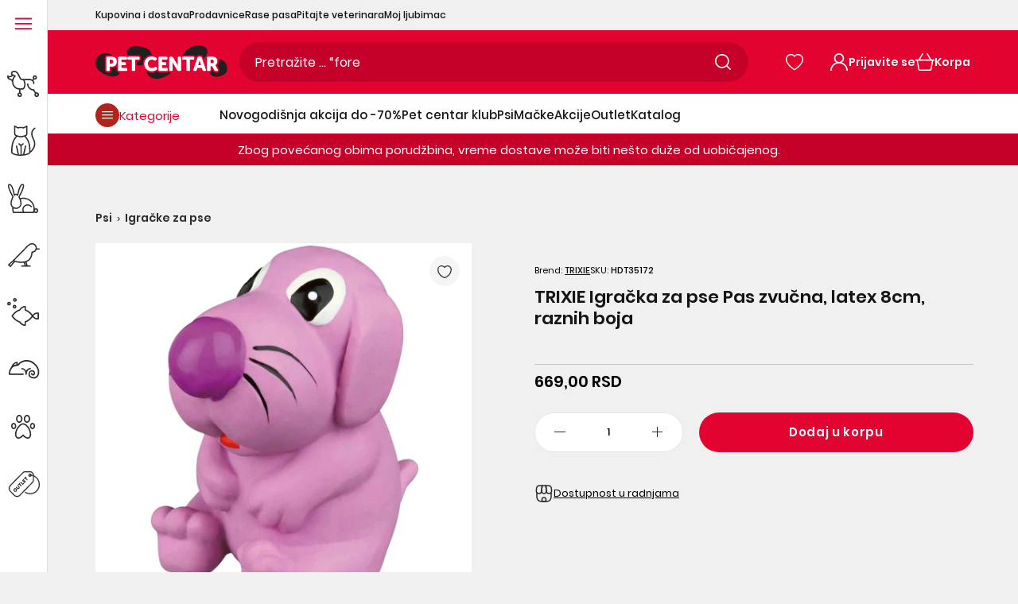

--- FILE ---
content_type: text/html; charset=utf-8
request_url: https://www.pet-centar.rs/products/trixie-igracka-za-pse-pas-zvucna-latex-8cm-raznih-boja
body_size: 155389
content:
<!doctype html>
<!--[if IE 9]>
  <html class="ie9 no-js supports-no-cookies" lang="sr">
<![endif]-->
<!-- [if (gt IE 9)|!(IE)]><! -->
<html
  class='no-js supports-no-cookies'
  lang="sr"
  
>
  <!-- <![endif] -->
  <head>
	<script src="//www.pet-centar.rs/cdn/shop/files/pandectes-rules.js?v=7411511828896137632"></script>
	
	
	
	 
	
	
    <link rel="preload" href="//www.pet-centar.rs/cdn/shop/t/92/assets/Poppins-Regular.woff2?v=154648015793321189701712313419" as="font" type="font/woff2" crossorigin>
<link rel="preload" href="//www.pet-centar.rs/cdn/shop/t/92/assets/Poppins-Medium.woff2?v=44454622755416374461712313428" as="font" type="font/woff2" crossorigin>
<link rel="preload" href="//www.pet-centar.rs/cdn/shop/t/92/assets/Poppins-SemiBold.woff2?v=42112726091292970381712313419" as="font" type="font/woff2" crossorigin>

<style>
  @font-face {
    font-family: 'Poppins-Regular';
    font-style: normal;
    font-weight: 400;
    font-display: swap;
    src: url('//www.pet-centar.rs/cdn/shop/t/92/assets/Poppins-Regular.woff2?v=154648015793321189701712313419') format('woff2');
    unicode-range: U+0000-00FF, U+0131, U+0152-0153, U+02BB-02BC, U+02C6, U+02DA, U+02DC, U+2000-206F, U+2074, U+20AC, U+2122, U+2191, U+2193, U+2212, U+2215, U+FEFF, U+FFFD, U+0100, U+017F , U+0080, U+00FF, U+0000-00FF, U+0100-024F, U+1E00-1EFF, U+0400-04FF;
  }
  @font-face {
    font-family: 'Poppins-Medium';
    font-style: normal;
    font-weight: 500;
    font-display: swap;
    src: url('//www.pet-centar.rs/cdn/shop/t/92/assets/Poppins-Medium.woff2?v=44454622755416374461712313428') format('woff2');
    unicode-range: U+0000-00FF, U+0131, U+0152-0153, U+02BB-02BC, U+02C6, U+02DA, U+02DC, U+2000-206F, U+2074, U+20AC, U+2122, U+2191, U+2193, U+2212, U+2215, U+FEFF, U+FFFD, U+0100, U+017F , U+0080, U+00FF, U+0000-00FF, U+0100-024F, U+1E00-1EFF, U+0400-04FF;
  }
  @font-face {
    font-family: 'Poppins-SemiBold';
    font-style: normal;
    font-weight: 600;
    font-display: swap;
    src: url('//www.pet-centar.rs/cdn/shop/t/92/assets/Poppins-SemiBold.woff2?v=42112726091292970381712313419') format('woff2');
    unicode-range: U+0000-00FF, U+0131, U+0152-0153, U+02BB-02BC, U+02C6, U+02DA, U+02DC, U+2000-206F, U+2074, U+20AC, U+2122, U+2191, U+2193, U+2212, U+2215, U+FEFF, U+FFFD, U+0100, U+017F , U+0080, U+00FF, U+0000-00FF, U+0100-024F, U+1E00-1EFF, U+0400-04FF;
  }
</style>
    
    <link href="//www.pet-centar.rs/cdn/shop/t/92/assets/tailwind.css?v=37216536870519937591754660565" rel="stylesheet" type="text/css" media="all" />
    
    
    <meta charset="utf-8">



































<script>
    if(!window.performance.mark) {
        window.performance.mark = a => a;
    }
    window.performance.mark('theme:DOM:load');window.theme = {};window.page = { default: {} };
</script>
<meta http-equiv="X-UA-Compatible" content="IE=edge">
<meta name="viewport" content="width=device-width, initial-scale=1, shrink-to-fit=no">
<meta name="format-detection" content="telephone=no">
<meta name="theme-color" content="">
<link rel="canonical" href="https://www.pet-centar.rs/products/trixie-igracka-za-pse-pas-zvucna-latex-8cm-raznih-boja">
<link rel="shortcut icon" href="//www.pet-centar.rs/cdn/shop/files/pet-centar-fav_32x32.svg?v=1699873341" type="image/png"><title>
        TRIXIE Igračka za pse Pas zvučna, latex 8cm, raznih boja
&ndash; Pet-centar.rs
</title>
<meta property="og:site_name" content="Pet-centar.rs">
<meta property="og:url" content="https://www.pet-centar.rs/products/trixie-igracka-za-pse-pas-zvucna-latex-8cm-raznih-boja">
<meta property="og:title" content="TRIXIE Igračka za pse Pas zvučna, latex 8cm, raznih boja">
<meta property="og:type" content="product">
<meta property="og:description" content="Pet centar - Kućni ljubimci znaju da nanjuše pravu stvar! Najveći asortiman i najpovoljnije cene, u prodavnici ili online!"><meta property="og:price:amount" content="669,00">
    <meta property="og:price:currency" content="RSD">
    <!-- Aggregate Rating -->
    <meta property="og:rating" content="0" />
    <meta property="og:rating_scale" content="5" />
    <meta property="og:rating_count" content="0" />
      <meta property="og:image" content="http://www.pet-centar.rs/cdn/shop/files/trixie_igracka_za_pse_pas_zvucna__latex_8cm__raznih_boja_1200x1200.jpg?v=1742334278">
      

      <meta property="og:image:secure_url" content="https://www.pet-centar.rs/cdn/shop/files/trixie_igracka_za_pse_pas_zvucna__latex_8cm__raznih_boja_1200x1200.jpg?v=1742334278">
      
<meta name="twitter:site" content="@MariPet9"><meta name="twitter:card" content="summary_large_image">
<meta name="twitter:title" content="TRIXIE Igračka za pse Pas zvučna, latex 8cm, raznih boja">
<meta name="twitter:description" content="Pet centar - Kućni ljubimci znaju da nanjuše pravu stvar! Najveći asortiman i najpovoljnije cene, u prodavnici ili online!">
<script type="application/ld+json">
{
  "@context": "https://schema.org",
  "@type": "Organization",
  "image": "//www.pet-centar.rs/cdn/shop/files/IMG_9850.png?v=1699630200",
  "url": "https:\/\/www.pet-centar.rs",
  "logo": "//www.pet-centar.rs/cdn/shop/files/IMG_9850.png?v=1699630200",
  "name":  "Pet-centar.rs",
  "description": "Pet centar - Kućni ljubimci znaju da nanjuše pravu stvar! Najveći asortiman i najpovoljnije cene, u prodavnici ili online!",
  "contactPoint": {
    "contactType": "Customer Service",
    "email": "webshop@pet-centar.rs",
    "telephone": "+381-11-212-3305"
  },
  "address": {
    "@type": "PostalAddress",
    "streetAddress": "Bulevar Milutina Milankovića, 1v",
    "addressLocality": "Beograd",
    "addressCountry": "RS",
    
    "postalCode": "11070"
  }
}
</script>
<script>
  theme.AssetsLoaderSettings = '[base64]';
</script>
<link rel="preconnect" href="https://cdn.shopify.com" crossorigin="">
<script>window.theme.version = {version: '6.2.1', build: 'release 18.04.2023, 23:02:43'};</script>
<!-- Shella Shopify Theme -->
<!-- Version 6.2.1 -->
<!-- https://mpthemes.net/ -->
<!-- Get your license at http://bit.ly/2DOThWb -->
<script>
    (function() {
        window.log = console.log;

        document.documentElement.className = document.documentElement.className.replace('no-js', 'js');const ua = window.navigator.userAgent.toLowerCase();

        window.html = document.getElementsByTagName('html')[0];
        window.ie = (/trident/gi).test(ua) || (/msie/gi).test(ua);
        window.edge = document.documentMode || /edge/.test(ua);
        window.ios = navigator.userAgent.match(/like Mac OS X/i);
        window.safari = /^((?!chrome|android).)*safari/i.test(navigator.userAgent);
        window.moz = typeof InstallTrigger !== 'undefined';
        window.touch = 'ontouchstart' in window || navigator.msMaxTouchPoints;

        const html = window.html;

        if(ios) {
            html.classList.add('is-ios');
        } else if(safari) {
            html.classList.add('is-safari');
        } else if(ie) {
            html.classList.add('is-ie');
        } else if(moz) {
            html.classList.add('is-moz');
        } else if(edge) {
            html.classList.add('is-edge');
        }const breakpoint_main = 1025;
        const breakpoint_main_md = 768;

        theme.loadedCartData = {"note":null,"attributes":{},"original_total_price":0,"total_price":0,"total_discount":0,"total_weight":0.0,"item_count":0,"items":[],"requires_shipping":false,"currency":"RSD","items_subtotal_price":0,"cart_level_discount_applications":[],"checkout_charge_amount":0};

        window.theme = Object.assign(window.theme, {
            breakpoints: {
                values: {
                    xs: 0,
                    sm: 541,
                    md: breakpoint_main_md,
                    lg: breakpoint_main,
                    xl: 1260
                },
                main_md: breakpoint_main_md,
                main: breakpoint_main
            },
            strings: {
                general: {
                    popups: {
                        cart: {
                            item_added: "{{ title }} je dodat u korpu za kupovinu.",
                            limit_is_exceeded: "Dodata je maksimalna količina proizvoda u artiklima u korpi {{ limit }}."
                        },
                        wishlist: {
                            count: "({{ count }})"
                        },
                        compare: {
                            count: "({{ count }})"
                        },
                        confirm_transfer_data: {
                            info: "Translation missing: sr.general.popups.confirm_transfer_data.info",
                            wishlist_title: "Translation missing: sr.general.popups.confirm_transfer_data.wishlist_title",
                            compare_title: "Translation missing: sr.general.popups.confirm_transfer_data.compare_title",
                            name_single: "Translation missing: sr.general.popups.confirm_transfer_data.name_single",
                            name_plural: "Translation missing: sr.general.popups.confirm_transfer_data.name_plural"
                        },
                        search: {
                            empty_html: "Tražiti \"\u003cspan\u003e{{ result }}\u003c\/span\u003e\""
                        }
                    },
                    search: {
                        no_results_html: "Vaša pretraga za \"{{ terms }}\" nije dala nikakve rezultate."
                    },
                    form: {
                        default: {
                            error: "Podaci obrasca nisu dostavljeni. Proverite tačnost podataka i pokušajte ponovo."
                        }
                    }
                },
                layout: {
                    cart: {
                        items_count: {
                            one: "predmet",
                            other: "stavke"
                        }
                    }
                },
                homepage: {
                    sorting_collections: {
                        button_more_products: "Pogledajte svu {{ collection }}"
                    }
                },
                addToCart: "{\u0026quot;title\u0026quot;=\u0026gt;\u0026quot;Dodaj u korpu\u0026quot;, \u0026quot;added\u0026quot;=\u0026gt;\u0026quot;Dodato\u0026quot;, \u0026quot;adding\u0026quot;=\u0026gt;\u0026quot;Dodaje se\u0026quot;, \u0026quot;sold_out\u0026quot;=\u0026gt;\u0026quot;Trenutno nedostupno online\u0026quot;, \u0026quot;pre_order\u0026quot;=\u0026gt;\u0026quot;Pre-Order\u0026quot;, \u0026quot;select_options\u0026quot;=\u0026gt;\u0026quot;Dodaj u korpu\u0026quot;, \u0026quot;select_options_mobile\u0026quot;=\u0026gt;\u0026quot;Izaberite Opt\u0026quot;, \u0026quot;limited\u0026quot;=\u0026gt;\u0026quot;Limitirano\u0026quot;}",
                soldOut: "Translation missing: sr.products.product.sold_out",
                unavailable: "Translation missing: sr.products.product.unavailable",
                price_sale_separator: "iz",
                unit_price: "Cena po jedinici",
                unit_price_separator: "per",
                availability_value_in_stock: "Na zalihama ({{ count }} {{ item }})",
                availability_value_out_stock: "Nema na zalihi",
                stock_countdown: {
                    title: "Požuri! Još samo {{ quantity }} na zalihama!"
                },
                countdown: {
                    years: "GODINE",
                    months: "MESECI",
                    weeks: "NEDELJE",
                    days: "DANI",
                    hours: "SATI",
                    minutes: "MINUTA",
                    seconds: "SEKUNDI"
                },
                delivery_countdown: {
                    hours: "Sati",
                    minutes: "Minuta",
                    days_of_week: {
                        sunday: "Nedelja",
                        monday: "Ponedeljak",
                        tuesday: "Utorak",
                        wednesday: "Sreda",
                        thursday: "Četvrtak",
                        friday: "Petak",
                        saturday: "Subota"
                    }
                },
                header: {
                    cart_count_desktop: "Korpa"
                },
                label: {
                    sale: "-{{ percent }}%"
                },
                cart: {
                    general: {
                        shipping_calculator_data_info: "Dostupna je jedna cena isporuke za {{ data }}.",
                        free_shipping_html: "Potrošite {{ value }} za besplatnu isporuku",
                        free_shipping_complete: "Besplatna dostava"
                    }
                },
                
            },
            moneyFormat: "{{amount_with_comma_separator}} RSD",
            
            priceShowSaleSeparator: false,
            cart_free_shipping_value: "20000",
            permanent_domain: "pet-centar-rs.myshopify.com",
            domain: "www.pet-centar.rs",
            host: "www.pet-centar.rs",
            tooltips_enable: false,
            customer: false,
purchase_code: "c7e93e49-769d-430f-954b-19d5c17119df",product: {
                hide_options_without_availability_variants: false,
                variant_auto_select: "disable",    
                show_pickup_available: false,
                gallery_zoom_scale_coef: 2,
                enable_sticky_gallery: false,
                page_layout: "2"
            },routes: {
                root_url: "/",
                collections_url: "\/collections",
                cart_url: "\/cart",
                predictive_search_url: '/search/suggest'
            },
            animations: {
                css: {
                    duration: 0.3
                },
                tooltip: {
                    type: "scale",
                    inertia: true,
                    show_duration: 0.2,
                    hide_duration: 0.1
                },
                sticky_header: {
                    duration: 0.1,
                    opacity: 0.9
                },
                header_tape: {
                    duration: 0
                },
                menu: {
                    duration: 0.4
                },
                dropdown: {
                    duration: 0.3
                },
                accordion: {
                    duration: 0.4
                },
                footbar_product: {
                    duration: 0.4
                },
                tabs: {
                    duration: 0.4,
                    scroll_duration: 0.4
                },
                pagination: {
                    scroll_duration: 1
                },
                backtotop: {
                    scroll_duration: 0.4
                }
            }
        });

        

        window.theme.debounce = function(fn, wait) {
            let t;
            return (...args) => {
                clearTimeout(t);
                t = setTimeout(() => fn.apply(this, args), wait);
            };
        };

        class WindowAnaliz {
            constructor() {
                theme.current = {};
                theme.current.scrollW = 0;
                theme.rtl = html.getAttribute('dir') === 'rtl' ? true : false;
                
                this.checkWindow();
                this.checkBreakpoint();
                window.addEventListener('load', () => {
                    theme.isLoaded = true;
                });
                window.addEventListener('resize', () => {
                    this.checkWindow();
                    this.checkBreakpoint();
                });
                window.addEventListener('theme.changed.device', () => {
                    window.location.reload();
                });
                window.addEventListener('theme.assetsLoader::wasUserAction', () => {
                    window.addEventListener('resize', () => {
                        this.triggerResizeEvents();
                    });
                    window.addEventListener('theme.changed.breakpoint', () => {
                        this.scrollPaddingStyle();
                    });
                });
            }

            triggerResizeEvents() {
                window.dispatchEvent(new Event('theme.resize'));
                if(window.jQueryTheme) {
                    (function($){
                        $window.trigger('theme.resize');
                    })(jQueryTheme);
                }   
            }

            initScrollPaddingStyle() {
                this.scrollExampleElement = document.querySelector('.scroll-offset-example');
                this.scrollPaddingStyle();
            }

            scrollPaddingStyle() {
                if(!this.scrollExampleElement) return;
                
                let scrollOffsetStyleElement = document.querySelector('style.scroll-offset-style');
                
                theme.current.scrollW = this.scrollExampleElement.offsetWidth - this.scrollExampleElement.clientWidth;

                if(theme.current.scrollW > 0) {
                    if(!scrollOffsetStyleElement) {
                        const scrollOffsetStyleHTML = `body.overflow-hidden.offset-scroll{padding-right: ${theme.current.scrollW}px !important;}.fixed-elem.offset-scroll-padding{padding-right: ${theme.current.scrollW }px !important;}.fixed-elem.offset-scroll-margin{margin-right: ${theme.current.scrollW}px !important;}`;
                        const scrollOffsetStyleElement = document.createElement('style');

                        scrollOffsetStyleElement.classList.add('scroll-offset-style');
                        scrollOffsetStyleElement.innerHTML = scrollOffsetStyleHTML;
                        document.head.appendChild(scrollOffsetStyleElement);
                    }
                } else if(scrollOffsetStyleElement) {
                    scrollOffsetStyleElement.remove();
                }
            }

            checkWindow() {
                theme.current.width = window.innerWidth;
                theme.current.height = window.innerHeight;
                theme.current.aspect_ratio = theme.current.height / (theme.current.width - theme.current.scrollW);
                theme.current.height_percent = theme.current.aspect_ratio * 100;
            }

            checkBreakpoint() {
                theme.current.is_mobile = theme.current.width < theme.breakpoints.main;
                theme.current.is_desktop = !theme.current.is_mobile;
                theme.current.is_mobile_md = theme.current.width < theme.breakpoints.main_md;
                theme.current.is_desktop_md = !theme.current.is_mobile_md;
                

                for(let key in theme.breakpoints.values) {
                    if(theme.breakpoints.values[key] > theme.current.width) break;

                    theme.current.bp = key;
                }
                if(this.currentBp && this.currentBp != theme.current.bp) {
                    window.dispatchEvent(new Event('theme.changed.breakpoint'));
                }
                if(theme.current.last_device !== undefined && theme.current.last_device !== theme.current.is_desktop) {
                    window.dispatchEvent(new Event('theme.changed.device'));
                }

                this.currentBp = theme.current.bp;
                theme.current.last_device = theme.current.is_desktop;
            }
        }

        theme.WindowAnaliz = new WindowAnaliz;

        class AssetsLoader {
            constructor() {
                this.paths = {
                    scripts: {
                        /*plugins*/
                        plugin_slick: '//www.pet-centar.rs/cdn/shop/t/92/assets/plugin.slick.js?v=170481060191546046381753953666',
                        plugin_instafeed: '//www.pet-centar.rs/cdn/shop/t/92/assets/plugin.instafeed.js?v=64520327370451969331753953665',
                        plugin_revolution_slider: '//www.pet-centar.rs/cdn/shop/t/92/assets/plugin.revolution-slider.js?v=138719509845706152591753953665',
                        plugin_shipping_rates_calculation: '//www.pet-centar.rs/cdn/shop/t/92/assets/plugin.shipping-rates-calculation.js?v=100037679182408358171712313419',
                        /*shopify*/
                        shopify_common: '//www.pet-centar.rs/cdn/shopifycloud/storefront/assets/themes_support/shopify_common-5f594365.js',
                        currency_rates: '//cdn.shopify.com/s/javascripts/currencies.js',
                        currency: '//www.pet-centar.rs/cdn/shop/t/92/assets/module.currency.js?v=67795984652434653961753953656',
                        handlebars: '//cdnjs.cloudflare.com/ajax/libs/handlebars.js/4.0.10/handlebars.min.js',
                        countries: '/services/javascripts/countries.js',
                        qrcode: '//www.pet-centar.rs/cdn/shopifycloud/storefront/assets/themes_support/vendor/qrcode-3f2b403b.js',
                        /*global*/
                        theme: '//www.pet-centar.rs/cdn/shop/t/92/assets/theme.js?v=38812588633420860341753953674',
                        theme_pt2: '//www.pet-centar.rs/cdn/shop/t/92/assets/theme-pt2.js?v=150225999727594097811753953673',
                        /*modules*/
                        tooltip: '//www.pet-centar.rs/cdn/shop/t/92/assets/module.tooltip.js?v=153392577281739717371753953664',
                        product_page: '//www.pet-centar.rs/cdn/shop/t/92/assets/module.product-page.js?v=130803084623858343711753953661',
                        sticky_sidebar: '//www.pet-centar.rs/cdn/shop/t/92/assets/module.sticky-sidebar.js?v=149929470799190578661753953663',
                        masonry: '//www.pet-centar.rs/cdn/shop/t/92/assets/module.masonry.js?v=91065179491797410981753953657',
                        notifications: '//www.pet-centar.rs/cdn/shop/t/92/assets/module.notifications.js?v=100626492890820243871753953657',
                        parallax: '//www.pet-centar.rs/cdn/shop/t/92/assets/module.parallax.js?v=30903039497549037111753953658',
                        popup_subscription: '//www.pet-centar.rs/cdn/shop/t/92/assets/module.popup-subscription.js?v=30660858670711762351753953660',
                        popup_send_confirmation: '//www.pet-centar.rs/cdn/shop/t/92/assets/module.popup-subscription-confirmation.js?v=160225143004340800921753953659',
                        popup_age_confirmation: '//www.pet-centar.rs/cdn/shop/t/92/assets/module.popup-age-confirmation.js?v=42830364155605892701753953659',
                        product_footbar: '//www.pet-centar.rs/cdn/shop/t/92/assets/module.product-footbar.js?v=83568099277619859271753953661',
                        range_of_price: '//www.pet-centar.rs/cdn/shop/t/92/assets/module.range-of-price.js?v=552733327493010471753953662',
                        shipping_rates_calculation: '//www.pet-centar.rs/cdn/shop/t/92/assets/module.shipping-rates-calculation.js?v=129659029342086047211753953662',
                        sticky_header: '//www.pet-centar.rs/cdn/shop/t/92/assets/module.sticky-header.js?v=36471437689822360881753953662',
                        tabs: '//www.pet-centar.rs/cdn/shop/t/92/assets/module.tabs.js?v=122957469115247735801753953663',
                        presentation: '//www.pet-centar.rs/cdn/shop/t/92/assets/module.presentation.js?v=47334058394139667051753953660',
                        particles: '//www.pet-centar.rs/cdn/shop/t/92/assets/module.particles.js?v=69414750459608285651753953658',
                        /*sections*/
                        header: '//www.pet-centar.rs/cdn/shop/t/92/assets/section.header.js?v=148117474235803333061753953670',
                        collections: '//www.pet-centar.rs/cdn/shop/t/92/assets/section.collection-filters-form.js?v=106498757459935575181753953669',
                        article_page: '//www.pet-centar.rs/cdn/shop/t/92/assets/section.article-page.js?v=91030884128538412031753953666',
                        carousel_articles: '//www.pet-centar.rs/cdn/shop/t/92/assets/section.carousel-articles.js?v=147309159498046375001753953667',
                        carousel_brands: '//www.pet-centar.rs/cdn/shop/t/92/assets/section.carousel-brands.js?v=87756347311051504231753953668',
                        carousel_products: '//www.pet-centar.rs/cdn/shop/t/92/assets/section.carousel-products.js?v=181113851704378945521753953668',
                        carousel_reviews: '//www.pet-centar.rs/cdn/shop/t/92/assets/section.carousel-reviews.js?v=181916350577474081401753953669',
                        gallery: '//www.pet-centar.rs/cdn/shop/t/92/assets/section.gallery.js?v=48107620063876418251753953670',
                        builder: '//www.pet-centar.rs/cdn/shop/t/92/assets/section.builder.js?v=156252070687326184021753953667',
                        builder_2021: '//www.pet-centar.rs/cdn/shop/t/92/assets/section.builder-2021.js?v=23126412905400083721712313418',
                        lookbook: '//www.pet-centar.rs/cdn/shop/t/92/assets/section.lookbook.js?v=81500438253121034521753953671',
                        slider_revolution: '//www.pet-centar.rs/cdn/shop/t/92/assets/section.slider-revolution.js?v=126927605025697387851753953671',
                        sorting_collections: '//www.pet-centar.rs/cdn/shop/t/92/assets/section.sorting-collections.js?v=12832148844939013511753953671',
                        brands: '//www.pet-centar.rs/cdn/shop/t/92/assets/section.brands.js?v=81897073726828554061753953667',
                        footer: '//www.pet-centar.rs/cdn/shop/t/92/assets/section.footer.js?v=112945661606278468131753953669',
                        /*templates*/
                        customers_addresses: '//www.pet-centar.rs/cdn/shop/t/92/assets/template.customers-addresses.js?v=146388933797582039661753953672',
                        customers_login: '//www.pet-centar.rs/cdn/shop/t/92/assets/template.customers-login.js?v=22408739728374939291753953673',
                        giftcard: '//www.pet-centar.rs/cdn/shop/t/92/assets/template.giftcard.js?v=144566129628755338601753953673',
                        /*custom*/
                        custom: '//www.pet-centar.rs/cdn/shop/t/92/assets/custom.js?v=111603181540343972631712313419'
                    },
                    styles: {
                        /*plugins*/
                        plugin_tippy: '//www.pet-centar.rs/cdn/shop/t/92/assets/plugin.tippy.css?v=3378013151015182291712313420',
                        plugin_fotorama: '//www.pet-centar.rs/cdn/shop/t/92/assets/plugin.fotorama.css?v=79292840599842045541712313419',
                        plugin_ion_range_slider: '//www.pet-centar.rs/cdn/shop/t/92/assets/plugin.ion-range-slider.css?v=70131303490153882561712313420',
                        plugin_revolution: '//www.pet-centar.rs/cdn/shop/t/92/assets/plugin.revolution.css?v=56277297267595991351712313418',
                        plugin_slick: '//www.pet-centar.rs/cdn/shop/t/92/assets/plugin.slick.css?v=44237846798856816711712313419',
                        /*shopify*/
                        /*global*/
                        theme: '//www.pet-centar.rs/cdn/shop/t/92/assets/theme.css?v=67654',
                        theme_m: '//www.pet-centar.rs/cdn/shop/t/92/assets/theme-m.css?v=94573197675521959071712313429',
                        theme_d: '//www.pet-centar.rs/cdn/shop/t/92/assets/theme-d.css?v=73129205871050396011712313429',
                        
theme_home_16: '//www.pet-centar.rs/cdn/shop/t/92/assets/theme-home-16.css?v=44615170901145275711712313419',
                        
theme_home_18: '//www.pet-centar.rs/cdn/shop/t/92/assets/theme-home-18.css?v=122114224762106753011712313429',
                        
theme_skin_1: '//www.pet-centar.rs/cdn/shop/t/92/assets/theme-skin-1.css?v=91510657701426587191712313420',
                        
theme_skin_2: '//www.pet-centar.rs/cdn/shop/t/92/assets/theme-skin-2.css?v=119327944226253317801712313418',
                        
theme_skin_3: '//www.pet-centar.rs/cdn/shop/t/92/assets/theme-skin-3.css?v=174589237849022002881712313419',
                        
theme_skin_4: '//www.pet-centar.rs/cdn/shop/t/92/assets/theme-skin-4.css?v=98259713731286450991712313427',
                        
theme_skin_5: '//www.pet-centar.rs/cdn/shop/t/92/assets/theme-skin-5.css?v=70515632479522518441712313418',
                        
theme_skin_6: '//www.pet-centar.rs/cdn/shop/t/92/assets/theme-skin-6.css?v=1456812443918182391712313419',
                        
theme_skin_7: '//www.pet-centar.rs/cdn/shop/t/92/assets/theme-skin-7.css?v=39495558584911625861712313418',
                        
theme_skin_8: '//www.pet-centar.rs/cdn/shop/t/92/assets/theme-skin-8.css?v=149284596563700400041712313419',
                        
theme_skin_9: '//www.pet-centar.rs/cdn/shop/t/92/assets/theme-skin-9.css?v=179948596453810605581712313419',
                        
theme_skin_10: '//www.pet-centar.rs/cdn/shop/t/92/assets/theme-skin-10.css?v=64955884559009530031712313418',
                        
theme_skin_11: '//www.pet-centar.rs/cdn/shop/t/92/assets/theme-skin-11.css?v=119327944226253317801712313419',
                        
theme_skin_12: '//www.pet-centar.rs/cdn/shop/t/92/assets/theme-skin-12.css?v=19781595376097925591712313419',
                        
theme_skin_13: '//www.pet-centar.rs/cdn/shop/t/92/assets/theme-skin-13.css?v=46077026953333577931712313419',
                        
theme_skin_14: '//www.pet-centar.rs/cdn/shop/t/92/assets/theme-skin-14.css?v=103564390998892489871712313420',
                        
theme_skin_15: '//www.pet-centar.rs/cdn/shop/t/92/assets/theme-skin-15.css?v=119085756911545499401712313428',
                        
theme_skin_16: '//www.pet-centar.rs/cdn/shop/t/92/assets/theme-skin-16.css?v=92594907078028267081712313428',
                        
theme_skin_17: '//www.pet-centar.rs/cdn/shop/t/92/assets/theme-skin-17.css?v=44431785779538526231712313430',
                        
theme_skin_18: '//www.pet-centar.rs/cdn/shop/t/92/assets/theme-skin-18.css?v=57894392487879783151712313419',
                        
                        presentation: '//www.pet-centar.rs/cdn/shop/t/92/assets/presentation.css?v=177593936887461212891712313419',
                        custom: '//www.pet-centar.rs/cdn/shop/t/92/assets/custom.css?v=16750395058878327511712313429'
                    }
                };

                this.settings = {
                    scripts: {
                        sticky_sidebar: {
                            media: 'desktop-md'
                        },
                        tooltip: {
                            media: 'desktop'
                        }
                    },
                    styles: {
                        theme_m: {
                            loadedClass: 'css-theme-loaded font-base-loaded'
                        },
                        theme_d: {
                            loadedClass: 'css-theme-loaded font-base-loaded'
                        },
                        font_base: {
                            loadedClass: 'font-base-loaded'
                        },
                        /*
                        theme: {
                            loadedClass: 'css-theme-loaded'
                        },
                        */
                        presentation: {
                            loadedClass: 'css-presentation-loaded'
                        }
                    }
                };

                this.callbacks = {};

                this.requirementList = {
                    scripts: [],
                    styles: []
                };
                this.statuses = {
                    scripts: {},
                    styles: {}
                };
                this.progress = {};

                document.addEventListener('DOMContentLoaded', () => {
                    this.DOMContentLoaded = true;
                    window.dispatchEvent(new Event('theme.assetsLoader::theme.DOMContentLoaded'));
                    if(!this.wasUserAction) this.anticipateUserEvent();
                });

                const userActionList = ['mousemove', 'keydown', 'mousedown', 'mousewheel', 'touchstart'];
                const checkUserAction = event => {
                    this.wasUserAction = true;
                    html.classList.add('css-full-loaded');
                    window.dispatchEvent(new Event('theme.assetsLoader::wasUserAction'));
                    userActionList.forEach(event => document.removeEventListener(event, checkUserAction));
                };

                if(window.ios) this.wasUserAction = true;

                userActionList.forEach(event => document.addEventListener(event, checkUserAction));
                document.fonts.ready.then(e => {
                    this.onLoadedTag('styles', 'font_base');
                });
                /*
                window.addEventListener('load', () => {
                    this.onLoadedTag('styles', 'font_base');
                });
                */
                window.addEventListener('theme.resize', this.onResize);
            }

            anticipateUserEvent() {
                /*
                const optionButtons = document.querySelectorAll('.js-product-options [data-js-option-value]');

                optionButtons.forEach(element => {
                    const onEvent = e => {
                        if(this.getDeepProperty(this.progress, ['scripts', 'theme_pt2']) !== 'finished') {
                            const buttonsWrapper = element.closest('.js-product-options');
                            window.addEventListener('theme.assetsLoader::loaded:scripts:vendor', () => {
                                theme.Preloader.unset(buttonsWrapper);
                            });
                            theme.Preloader.set(buttonsWrapper, {
                                fixed: true
                            });
                        }
                        
                        element.removeEventListener('click', onEvent);
                    };

                    element.addEventListener('click', onEvent);
                });
                */}

            onResize() {
                document.querySelectorAll(`[rel="preload"][as="style"][data-media="${theme.current.is_desktop ? 'desktop' : 'mobile'}"]`)
                    .forEach(element => element.dispatchEvent(new Event('load')));
                document.querySelectorAll('[rel="preload"][as="script"][data-media]')
                    .forEach(element => {
                        const dataMedia = element.dataset.media;

                        if((dataMedia === 'desktop' && window.innerWidth >= theme.breakpoints.main) || (dataMedia === 'desktop-md' && window.innerWidth >= theme.breakpoints.main_md)) {
                            element.dispatchEvent(new Event('load'));
                            element.removeAttribute('rel');
                        }
                    });
            }

            require(namespace, name) {
                if(window.ie || this.requirementList[namespace].indexOf(name) !== -1 || !this.upload) {
                    return;
                }

                this.requirementList[namespace].push(name);
                this.startQueue(namespace);
            }

            loadManually(requires, callback) {
                if(!this.upload || !this.loadManuallyOn) {
                    callback();
                    return;
                }
                if(callback) this.waitFullGroupLoad(requires, callback);
                
                requires.forEach(requireArr => {
                    const [namespace, name] = requireArr;

                    this.require(namespace, name);
                });
            }

            waitFullGroupLoad(requires, callback) {
                const onSomeLoaded = () => {
                    let isFullGroupLoaded = true;

                    requires.forEach(requireArr => {
                        const [namespace, name] = requireArr;
                        
                        if(this.getDeepProperty(this.settings, [namespace, name, 'media']) !== undefined && !this.isActiveMedia(namespace, name)) {
                            return;
                        } else if(this.getDeepProperty(this.progress, [namespace, name]) !== 'finished') {
                            isFullGroupLoaded = false;
                            return false;
                        }
                    });

                    if(isFullGroupLoaded) {
                        window.removeEventListener('theme.assetsLoader::loaded', onSomeLoaded);
                        callback();
                    }

                    return isFullGroupLoaded;
                };

                if(!onSomeLoaded()) window.addEventListener('theme.assetsLoader::loaded', onSomeLoaded);
            }

            isActiveMedia(namespace, name) {
                const media = this.getDeepProperty(this.settings, [namespace, name, 'media']);

                if((media === 'desktop' && window.innerWidth >= theme.breakpoints.main) || (media === 'desktop-md' && window.innerWidth >= theme.breakpoints.main_md)) {
                    return true;
                } else {
                    return false;
                }
            }

            startQueue(namespace) {
                if(this.statuses[namespace].progress) {
                    this.statuses[namespace].needLoading = true;
                    return;
                }

                this.statuses[namespace].progress = true;

                const queue = [];

                this.requirementList[namespace].forEach(name => {
                    if(!this.getDeepProperty(this.progress, [namespace, name])) queue.push(name);
                });
                queue.forEach(name => {
                    this.onLoadTag(namespace, name);
                    this.loadTag(namespace, name);
                });
                this.statuses[namespace].progress = false;

                if(this.statuses[namespace].needLoading) {
                    this.statuses[namespace].needLoading = false;
                    this.startQueue(namespace);
                }
            }

            loadTag(namespace, name, callback) {
                const tag = this[namespace === 'scripts' ? 'buildScriptTag' : 'buildStyleTag'](namespace, name, () => {
                    this.onLoadedTag(namespace, name, callback);
                });
                document.head.insertBefore(tag, document.head.childNodes[document.head.childNodes.length - 1].nextSibling);
            }

            buildScriptTag(namespace, name, onload) {
                const settingsMedia = this.getDeepProperty(this.settings.scripts, [name, 'media']);

                if((settingsMedia === 'desktop' && window.innerWidth < theme.breakpoints.main) || (settingsMedia === 'desktop-md' && window.innerWidth < theme.breakpoints.main_md)) {
                    const link = document.createElement('link');

                    link.onload = () => this.onLoadScriptLinkPreload(name, onload);
                    link.rel = 'preload';
                    link.as = 'script';
                    link.media = settingsMedia === 'desktop' ? `(min-width: ${theme.breakpoints.main}px)` : 
                        settingsMedia === 'desktop-md' ? `(min-width: ${theme.breakpoints.main_md}px)` : `(max-width: ${theme.breakpoints.main - 1}px)`;
                    link.dataset.media = settingsMedia;
                    link.href = this.paths.scripts[name];

                    return link;
                } else {
                    window.performance.mark(`theme:${namespace}:${name}:load`);
                    /*console.debug('start:', namespace, name);*/

                    const script = document.createElement('script');

                    script.onload = onload;
                    script.async = this.asyncStatus !== undefined ? this.asyncStatus : true;
                    script.src = this.paths.scripts[name];

                    return script;
                }
            }

            onLoadScriptLinkPreload(name, callback) {
                this.loadTag('scripts', name, callback);
            }

            buildStyleTag(namespace, name, onload) {
                window.performance.mark(`theme:${namespace}:${name}:load`);
                /*console.debug('start:', namespace, name);*/
                
                const link = document.createElement('link');
                
                link.onload = () => this.onLoadStyleLinkPreload(link, name);
                link.rel = 'preload';
                link.as = 'style';
                link.href = this.paths.styles[name];

                return link;
            }

            onLoadStyleLinkPreload(tag, name, callback) {
                tag.onload = null;
                tag.onload = this.onLoadedTag('styles', name, callback);
                tag.rel='stylesheet';
            }

            onLoadTag(namespace, name) {
                this.setDeepProperty(this.progress, [namespace, name], 'process');
            }

            onLoadedTag(namespace, name, callback) {
                this.setDeepProperty(this.progress, [namespace, name], 'finished');
                window.dispatchEvent(new Event('theme.assetsLoader::loaded'), {namespace, name});
                window.dispatchEvent(new Event(`theme.assetsLoader::loaded:${namespace}:${name}`));
                window.performance.mark(`theme:${namespace}:${name}:loaded`);
                /*console.debug('loaded:', namespace, name);*/
                
                const loadedClass = this.getDeepProperty(this.settings, [namespace, name, 'loadedClass']);
                const itemCallbacks = this.getDeepProperty(this.callbacks, [namespace, name]);

                if(loadedClass) loadedClass.split(' ').forEach(className => html.classList.add(className));
                if(itemCallbacks) itemCallbacks.call(this);
                if(callback) callback();
            }

            setDeepProperty(startObj, complexityArray, value) {
                complexityArray.forEach((prop, i) => {
                    if(i < complexityArray.length - 1) {
                         if(!startObj[prop]) startObj[prop] = {};

                         startObj = startObj[prop];
                    } else {
                        startObj[prop] = value;
                    }
                });

                return value;
            }

            getDeepProperty(startObj, complexityArray) {
                let newLevelValue;

                complexityArray.forEach((prop, i) => {
                    if(startObj[prop]) {
                        if(i < complexityArray.length - 1) {
                            startObj = startObj[prop];
                        } else {
                            newLevelValue = startObj[prop];
                        }
                    } else {
                        return false;
                    }
                });

                return newLevelValue;
            }

            loadInlineStyles() {
                const templates = document.body.querySelectorAll('template.js-loader-inline-style');

                for(let template of templates) {
                    
                    if(!document.querySelectorAll(`style.js-loader-inline-style[data-key="${template.dataset.key}"]`).length) {
                        let templateStyle = template.content.cloneNode(true).querySelector('style');
                        let templateStyleInnerHTML = templateStyle.innerHTML;

                        let style = document.createElement('style');

                        for(let key in templateStyle.dataset) {
                            style.dataset[key] = templateStyle.dataset[key];
                        }

                        if(templateStyle.media) style.media = templateStyle.media;
                        if(templateStyle.classList) style.classList = templateStyle.classList;

                        style.classList.add('js-loader-inline-style');
                        style.innerHTML = templateStyleInnerHTML;
    
                        style.dataset.key = template.dataset.key;
                        /*document.head.insertBefore(style, document.head.childNodes[document.head.childNodes.length - 1].nextSibling);*/
                        template.parentNode.insertBefore(style, template);
                    }

                    template.remove();
                }
            }

            onPageLoaded(callback, requires, useLoadManuallyMethod) {
                const DOMContentLoadedCallback = () => {
                    if(requires) {
                        const requiresArray = [];
                        
                        for(let i = 0; i < requires.length; i++) {
                            requiresArray.push([ 'scripts', requires[i] ]);
                        }
                        
                        this[useLoadManuallyMethod ? 'loadManually' : 'waitFullGroupLoad'](requiresArray, function() {
                            setTimeout(() => {
                                callback();
                            }, 0);
                        });
                    } else {
                        callback();
                    }
                };

                this.DOMContentLoaded ? DOMContentLoadedCallback() : document.addEventListener('DOMContentLoaded', DOMContentLoadedCallback);
            }

            onUserAction(callback, requires) {
                const wasUserActionCallback = () => {
                    this.onPageLoaded(callback, requires, true);
                };

                this.wasUserAction ? wasUserActionCallback() : window.addEventListener('theme.assetsLoader::wasUserAction', wasUserActionCallback);
            }

            onScrollOrUserAction(section, callback, requires) {
                let isCallbackCalled = false;
                const isVisible = force => {
                    if(force || (section.getBoundingClientRect().bottom > -200 && section.getBoundingClientRect().top < window.innerHeight + 200)) {
                        window.removeEventListener('mutation', isVisible);
                        if(isCallbackCalled) return;
                        isCallbackCalled = true;
                        this.onPageLoaded(callback, requires, true);
                        return true;
                    }

                    return false;
                };

                if(!isVisible()) window.addEventListener('mutation', isVisible);

                this.onUserAction(() => {
                    isVisible(true);
                }, requires);
            }
        }

        theme.AssetsLoader = new AssetsLoader;

        theme.AssetsLoaderSettings = decodeURIComponent(atob(theme.AssetsLoaderSettings).split('').map(c => {
            return '%' + ('00' + c.charCodeAt(0).toString(16)).slice(-2);
        }).join(''));
        
        class LazyImage {
            constructor() {
                theme.AssetsLoader.onPageLoaded(() => {
                    if(this.api) return;

                    this.checkInlineBg();

                    window.addEventListener('mutation', () => {
                        document.querySelectorAll('.lazyload:not([data-bg]):not(.preloaded):not([data-ll-status])').forEach(element => {
                            this.inlineCheck(element, element.dataset.bg ? 'bg' : null);
                        });
                    });
                });
                window.addEventListener('slider-initialized', e => {
                    e.detail.slider.querySelectorAll('.lazyload:not([data-bg]):not(.preloaded):not([data-ll-status])').forEach(element => {
                        this.inlineCheck(element, element.dataset.bg ? 'bg' : null);
                    });
                });
                theme.AssetsLoader.onPageLoaded(() => {
                    this.checkFullscreenElements();
                });
            }

            buildSrcset(element, url, type) {
                if(type === 'bg') {
                    let width = element.getBoundingClientRect().width;
        
                    if(element.dataset.scale) width *= element.dataset.scale;

                    return width > 0 ? url.replace('{width}', Math.ceil(width)) : element.dataset.bg;
                } else {
                    const parent = element.parentNode;
                    const parentParams = parent.getBoundingClientRect();
                    const height = parentParams.height;
                    const aspectRatioOriginal = element.dataset.aspectRatioOriginal;
                    let width = parentParams.width;
                    let dataSrcset = element.dataset.srcset;

                    if(!dataSrcset) dataSrcset = element.dataset.src;
                    if(aspectRatioOriginal) {
                        const stretchSize = element.dataset.stretchSize;
                        const parentAspectRatio = element.dataset.aspectRatio;

                        if(stretchSize === 'cover') {
                            if(Math.ceil(width / aspectRatioOriginal) < Math.ceil(width / parentAspectRatio)) {
                                width = height * aspectRatioOriginal;
                            } else {
                                width = Math.ceil(Math.max(width, height * parentAspectRatio));
                            }
                        } else if(stretchSize === 'stretch-by-height') {
                            if(Math.ceil(width / aspectRatioOriginal) !== Math.ceil(width / parentAspectRatio)) {
                                width = height * aspectRatioOriginal;
                            }
                        } else if(stretchSize === 'contain') {
                            if(Math.ceil(width / aspectRatioOriginal) > Math.ceil(width / parentAspectRatio)) {
                                width = Math.max(width, height * aspectRatioOriginal);
                            }
                        }
                    }

                    if(window.innerWidth >= theme.breakpoints.main && element.dataset.scalePerspective) {
                        width *= element.dataset.scalePerspective;
                    }
                    if(element.dataset.scale) width *= element.dataset.scale;
                    if(window.devicePixelRatio) width *= window.devicePixelRatio;

                    return width > 0 && url && url.indexOf('{width}') !== -1 ? url.replace('{width}', Math.min(Math.ceil(width), 3840)) : dataSrcset;
                }
            }

            enter(element, loadManually) {
                const srcset = element.getAttribute('srcset');
                const dataMaster = element.dataset.master;
                const dataBg = element.dataset.bg;
                const url = dataBg ? (dataMaster || dataBg) : (dataMaster || element.dataset.srcset);
                const newSrcset = theme.LazyImage.buildSrcset(element, url, (dataBg ? 'bg' : 'srcset'));
                
                if(srcset && srcset === newSrcset) return;
                if(dataBg) {
                    element.style.backgroundImage = newSrcset;
                } else {
                    if(loadManually) {
                        element.dataset.srcset = newSrcset;
                        element.setAttribute('srcset', newSrcset);
                    } else {
                        element.dataset.srcset = newSrcset;
                    }
                }
            }

            onLoadedEvents(element) {
                element.dispatchEvent(new Event('lazyloaded'));
                window.dispatchEvent(new Event('lazyloaded'));
            }

            onLoadInlineCallback(element) {
                element.classList.add('loaded');
                element.classList.add('entered');
                element.dataset.llStatus = 'loaded';
                setTimeout(() => element.classList.add('lazyload'), 1000);
            }

            inlineCheck(element, type) {
                if((element.getBoundingClientRect().width > 5 || element.getBoundingClientRect().bottom > -20) && element.getBoundingClientRect().top < window.innerHeight + 20 && element.offsetWidth > 0 && element.offsetHeight > 0 && !element.closest('.slick-slide:not(.slick-active)')) {
                    element.classList.add('preloaded');
                    element.classList.remove('lazyload');
                    if(type === 'bg') {
                        element.style.backgroundImage = `url('${this.buildSrcset(element, element.dataset.master, type)}')`;
                        this.onLoadInlineCallback(element);
                    } else {
                        element.onload = () => {
                            this.onLoadInlineCallback(element);
                            this.onload = null;
                        };
                        element.setAttribute('srcset', this.buildSrcset(element, element.dataset.master));
                    }
                }
            }

            checkInlineBg() {
                document.querySelectorAll('.lazyload[data-bg]:not(.preloaded):not([data-ll-status])').forEach(element => {
                    this.inlineCheck(element, 'bg');
                });
            }

            update(element) {
                if(!element && this.api) {
                    this.api.update();
                    return;
                }
                if(element && !element.classList.contains('entered') && !element.dataset.llStatus) {
                    const onElementLoad = () => {
                        element.removeEventListener('load', onElementLoad);
                        element.classList.add('loaded');
                        element.dataset.llStatus = 'loaded';
                        this.onLoadedEvents(element);
                    };

                    element.addEventListener('load', onElementLoad);
                    element.classList.add('entered');
                    this.enter(element, true);
                }
            }

            checkFullscreenElements() {
                const fullscreenElements = document.querySelectorAll('.lazyload-fullscreen');
                const fullscreenHeaderElements = document.querySelectorAll('.lazyload-fullscreen-header');

                if(fullscreenElements.length) {
                    const updateFullscreenSlick = () => {
                        fullscreenElements.forEach(element => {
                            var slick = element.closest('.slick-initialized');
            
                            if(slick) slick.slick('setPosition');
                        });
                    };
                    const setFullscreenSize = () => {
                        fullscreenElements.forEach(element => {
                            element.style.paddingTop = this.fullscreenElementCalculate() + '%';
                            element.classList.remove('invisible');
                        });
                        updateFullscreenSlick();
                    };

                    setFullscreenSize();
                    window.addEventListener('theme.resize', setFullscreenSize);
                }
                if(fullscreenHeaderElements.length) {
                    const setFullscreenHeaderSize = () => {
                        fullscreenHeaderElements.forEach(element => {
                            element.style.paddingTop = this.fullscreenElementCalculate(true) + '%';
                            element.classList.remove('invisible');
                        });

                        if(fullscreenElements.length) updateFullscreenSlick();
                    };

                    setFullscreenHeaderSize();
                    window.addEventListener('theme.resize', setFullscreenHeaderSize);
                    window.addEventListener('fullscreenimage.update', setFullscreenHeaderSize);
                }
            }
            
            fullscreenElementCalculate(excludingHeader) {
                if(excludingHeader) {
                    const header = document.querySelector('header-section');
                    const headerOffsetTop = header ? header.getBoundingClientRect().height : 0;
                    
                    return (theme.current.height - headerOffsetTop) / (theme.current.width - theme.current.scrollW) * 100;
                } else {
                    return theme.current.height / (theme.current.width - theme.current.scrollW) * 100;
                }
            }
        }

        theme.LazyImage = new LazyImage;

        theme.AssetsLoader.onPageLoaded(() => {
            if(this.wasUserAction) return;

            const observer = new MutationObserver(() => window.dispatchEvent(new Event('mutation')));

            observer.observe(document.body, { attributes: true, subtree: true });
            theme.AssetsLoader.onUserAction(() => observer.disconnect());
        });

        theme.AssetsLoaderSettings = theme.AssetsLoaderSettings.replace(/b/g, '@b@').replace(/a/g, 'b').replace(/@b@/g, 'a');
    })();
</script>



































<style>
    *,::after,::before{box-sizing:border-box}html{font-family:sans-serif;line-height:1.15;-webkit-text-size-adjust:100%;-ms-text-size-adjust:100%;-ms-overflow-style:scrollbar;-webkit-tap-highlight-color:transparent}@-ms-viewport{width:device-width}article,aside,figcaption,figure,footer,header,hgroup,main,nav,section{display:block}body{margin:0;text-align:left}[tabindex="-1"]:focus{outline:0!important}hr{box-sizing:content-box;height:0;overflow:visible}h1,h2,h3,h4,h5,h6{margin-top:0}p{margin-top:0}abbr[data-original-title],abbr[title]{text-decoration:underline;text-decoration:underline dotted;cursor:help;border-bottom:0}address{margin-bottom:1rem;font-style:normal;line-height:inherit}dl,ol,ul{margin-top:0}ol ol,ol ul,ul ol,ul ul{margin-bottom:0}dt{font-weight:700}dd{margin-bottom:.5rem;margin-left:0}blockquote{margin:0 0 1rem}dfn{font-style:italic}b,strong{font-weight:bolder}small{font-size:80%}sub,sup{position:relative;font-size:75%;line-height:0;vertical-align:baseline}sub{bottom:-.25em}sup{top:-.5em}a{text-decoration:none;background-color:transparent;-webkit-text-decoration-skip:objects}a:hover{text-decoration:underline}a:not([href]):not([tabindex]){text-decoration:none}a:not([href]):not([tabindex]):focus,a:not([href]):not([tabindex]):hover{text-decoration:none}a:not([href]):not([tabindex]):focus{outline:0}code,kbd,pre,samp{font-family:SFMono-Regular,Menlo,Monaco,Consolas,"Liberation Mono","Courier New",monospace;font-size:1em}pre{margin-top:0;margin-bottom:1rem;overflow:auto;-ms-overflow-style:scrollbar}figure{margin:0 0 1rem}img{vertical-align:middle;border-style:none}svg:not(:root){overflow:hidden}table{border-collapse:collapse}caption{padding-top:15px;padding-bottom:15px;color:#6c757d;text-align:left;caption-side:bottom}th{text-align:inherit}label{display:inline-block}button{border-radius:0}button:focus{outline:1px dotted;outline:5px auto -webkit-focus-ring-color}button,input,optgroup,select,textarea{margin:0;font-family:inherit;font-size:inherit;line-height:inherit}button,input{overflow:visible}button,select{text-transform:none}[type=reset],[type=submit],button,html [type=button]{-webkit-appearance:button}[type=button]::-moz-focus-inner,[type=reset]::-moz-focus-inner,[type=submit]::-moz-focus-inner,button::-moz-focus-inner{padding:0;border-style:none}input[type=checkbox],input[type=radio]{box-sizing:border-box;padding:0}input[type=date],input[type=datetime-local],input[type=month],input[type=time]{-webkit-appearance:listbox}textarea{overflow:auto;resize:vertical}fieldset{min-width:0;padding:0;margin:0;border:0}legend{display:block;width:100%;max-width:100%;padding:0;margin-bottom:.5rem;font-size:1.5rem;line-height:inherit;color:inherit;white-space:normal}progress{vertical-align:baseline}[type=number]::-webkit-inner-spin-button,[type=number]::-webkit-outer-spin-button{height:auto}[type=search]{outline-offset:-2px;-webkit-appearance:none}[type=search]::-webkit-search-cancel-button,[type=search]::-webkit-search-decoration{-webkit-appearance:none}::-webkit-file-upload-button{font:inherit;-webkit-appearance:button}output{display:inline-block}summary{display:list-item;cursor:pointer}template{display:none}[hidden]{display:none!important}.container{width:100%;padding-left:10px;padding-right:10px;margin-right:auto;margin-left:auto}@media (min-width:1025px){.container{padding-right:15px;padding-left:15px}}@media (min-width:541px){.container{max-width:540px}}@media (min-width:768px){.container{max-width:100%}}@media (min-width:1025px){.container{max-width:980px}}@media (min-width:1260px){.container{max-width:1200px}}.container-fluid{width:100%;padding-left:10px;padding-right:10px;margin-right:auto;margin-left:auto}@media (min-width:1025px){.container-fluid{padding-right:15px;padding-left:15px}}.row{display:flex;flex-wrap:wrap;margin-left:-10px;margin-right:-10px}@media (min-width:1025px){.row{margin-right:-15px;margin-left:-15px}}.no-gutters{margin-right:0;margin-left:0}.no-gutters>.col,.no-gutters>[class*=col-]{padding-right:0;padding-left:0}.col,.col-1,.col-10,.col-11,.col-12,.col-2,.col-3,.col-4,.col-5,.col-6,.col-7,.col-8,.col-9,.col-auto,.col-lg,.col-lg-1,.col-lg-10,.col-lg-11,.col-lg-12,.col-lg-2,.col-lg-3,.col-lg-4,.col-lg-5,.col-lg-6,.col-lg-7,.col-lg-8,.col-lg-9,.col-lg-auto,.col-md,.col-md-1,.col-md-10,.col-md-11,.col-md-12,.col-md-2,.col-md-3,.col-md-4,.col-md-5,.col-md-6,.col-md-7,.col-md-8,.col-md-9,.col-md-auto,.col-sm,.col-sm-1,.col-sm-10,.col-sm-11,.col-sm-12,.col-sm-2,.col-sm-3,.col-sm-4,.col-sm-5,.col-sm-6,.col-sm-7,.col-sm-8,.col-sm-9,.col-sm-auto,.col-xl,.col-xl-1,.col-xl-10,.col-xl-11,.col-xl-12,.col-xl-2,.col-xl-3,.col-xl-4,.col-xl-5,.col-xl-6,.col-xl-7,.col-xl-8,.col-xl-9,.col-xl-auto{position:relative;width:100%;min-height:1px;padding-left:10px;padding-right:10px}@media (min-width:1025px){.col,.col-1,.col-10,.col-11,.col-12,.col-2,.col-3,.col-4,.col-5,.col-6,.col-7,.col-8,.col-9,.col-auto,.col-lg,.col-lg-1,.col-lg-10,.col-lg-11,.col-lg-12,.col-lg-2,.col-lg-3,.col-lg-4,.col-lg-5,.col-lg-6,.col-lg-7,.col-lg-8,.col-lg-9,.col-lg-auto,.col-md,.col-md-1,.col-md-10,.col-md-11,.col-md-12,.col-md-2,.col-md-3,.col-md-4,.col-md-5,.col-md-6,.col-md-7,.col-md-8,.col-md-9,.col-md-auto,.col-sm,.col-sm-1,.col-sm-10,.col-sm-11,.col-sm-12,.col-sm-2,.col-sm-3,.col-sm-4,.col-sm-5,.col-sm-6,.col-sm-7,.col-sm-8,.col-sm-9,.col-sm-auto,.col-xl,.col-xl-1,.col-xl-10,.col-xl-11,.col-xl-12,.col-xl-2,.col-xl-3,.col-xl-4,.col-xl-5,.col-xl-6,.col-xl-7,.col-xl-8,.col-xl-9,.col-xl-auto{padding-right:15px;padding-left:15px}}.col{flex-basis:0;flex-grow:1;max-width:100%}.col-auto{flex:0 0 auto;width:auto;max-width:none}.col-1{flex:0 0 8.33333%;max-width:8.33333%}.col-2{flex:0 0 16.66667%;max-width:16.66667%}.col-3{flex:0 0 25%;max-width:25%}.col-4{flex:0 0 33.33333%;max-width:33.33333%}.col-5{flex:0 0 41.66667%;max-width:41.66667%}.col-6{flex:0 0 50%;max-width:50%}.col-7{flex:0 0 58.33333%;max-width:58.33333%}.col-8{flex:0 0 66.66667%;max-width:66.66667%}.col-9{flex:0 0 75%;max-width:75%}.col-10{flex:0 0 83.33333%;max-width:83.33333%}.col-11{flex:0 0 91.66667%;max-width:91.66667%}.col-12{flex:0 0 100%;max-width:100%}.order-first{order:-1}.order-last{order:13}.order-0{order:0}.order-1{order:1}.order-2{order:2}.order-3{order:3}.order-4{order:4}.order-5{order:5}.order-6{order:6}.order-7{order:7}.order-8{order:8}.order-9{order:9}.order-10{order:10}.order-11{order:11}.order-12{order:12}.offset-1{margin-left:8.33333%}.offset-2{margin-left:16.66667%}.offset-3{margin-left:25%}.offset-4{margin-left:33.33333%}.offset-5{margin-left:41.66667%}.offset-6{margin-left:50%}.offset-7{margin-left:58.33333%}.offset-8{margin-left:66.66667%}.offset-9{margin-left:75%}.offset-10{margin-left:83.33333%}.offset-11{margin-left:91.66667%}@media (min-width:541px){.col-sm{flex-basis:0;flex-grow:1;max-width:100%}.col-sm-auto{flex:0 0 auto;width:auto;max-width:none}.col-sm-1{flex:0 0 8.33333%;max-width:8.33333%}.col-sm-2{flex:0 0 16.66667%;max-width:16.66667%}.col-sm-3{flex:0 0 25%;max-width:25%}.col-sm-4{flex:0 0 33.33333%;max-width:33.33333%}.col-sm-5{flex:0 0 41.66667%;max-width:41.66667%}.col-sm-6{flex:0 0 50%;max-width:50%}.col-sm-7{flex:0 0 58.33333%;max-width:58.33333%}.col-sm-8{flex:0 0 66.66667%;max-width:66.66667%}.col-sm-9{flex:0 0 75%;max-width:75%}.col-sm-10{flex:0 0 83.33333%;max-width:83.33333%}.col-sm-11{flex:0 0 91.66667%;max-width:91.66667%}.col-sm-12{flex:0 0 100%;max-width:100%}.order-sm-first{order:-1}.order-sm-last{order:13}.order-sm-0{order:0}.order-sm-1{order:1}.order-sm-2{order:2}.order-sm-3{order:3}.order-sm-4{order:4}.order-sm-5{order:5}.order-sm-6{order:6}.order-sm-7{order:7}.order-sm-8{order:8}.order-sm-9{order:9}.order-sm-10{order:10}.order-sm-11{order:11}.order-sm-12{order:12}.offset-sm-0{margin-left:0}.offset-sm-1{margin-left:8.33333%}.offset-sm-2{margin-left:16.66667%}.offset-sm-3{margin-left:25%}.offset-sm-4{margin-left:33.33333%}.offset-sm-5{margin-left:41.66667%}.offset-sm-6{margin-left:50%}.offset-sm-7{margin-left:58.33333%}.offset-sm-8{margin-left:66.66667%}.offset-sm-9{margin-left:75%}.offset-sm-10{margin-left:83.33333%}.offset-sm-11{margin-left:91.66667%}}@media (min-width:768px){.col-md{flex-basis:0;flex-grow:1;max-width:100%}.col-md-auto{flex:0 0 auto;width:auto;max-width:none}.col-md-1{flex:0 0 8.33333%;max-width:8.33333%}.col-md-2{flex:0 0 16.66667%;max-width:16.66667%}.col-md-3{flex:0 0 25%;max-width:25%}.col-md-4{flex:0 0 33.33333%;max-width:33.33333%}.col-md-5{flex:0 0 41.66667%;max-width:41.66667%}.col-md-6{flex:0 0 50%;max-width:50%}.col-md-7{flex:0 0 58.33333%;max-width:58.33333%}.col-md-8{flex:0 0 66.66667%;max-width:66.66667%}.col-md-9{flex:0 0 75%;max-width:75%}.col-md-10{flex:0 0 83.33333%;max-width:83.33333%}.col-md-11{flex:0 0 91.66667%;max-width:91.66667%}.col-md-12{flex:0 0 100%;max-width:100%}.order-md-first{order:-1}.order-md-last{order:13}.order-md-0{order:0}.order-md-1{order:1}.order-md-2{order:2}.order-md-3{order:3}.order-md-4{order:4}.order-md-5{order:5}.order-md-6{order:6}.order-md-7{order:7}.order-md-8{order:8}.order-md-9{order:9}.order-md-10{order:10}.order-md-11{order:11}.order-md-12{order:12}.offset-md-0{margin-left:0}.offset-md-1{margin-left:8.33333%}.offset-md-2{margin-left:16.66667%}.offset-md-3{margin-left:25%}.offset-md-4{margin-left:33.33333%}.offset-md-5{margin-left:41.66667%}.offset-md-6{margin-left:50%}.offset-md-7{margin-left:58.33333%}.offset-md-8{margin-left:66.66667%}.offset-md-9{margin-left:75%}.offset-md-10{margin-left:83.33333%}.offset-md-11{margin-left:91.66667%}}@media (min-width:1025px){.col-lg{flex-basis:0;flex-grow:1;max-width:100%}.col-lg-auto{flex:0 0 auto;width:auto;max-width:none}.col-lg-1{flex:0 0 8.33333%;max-width:8.33333%}.col-lg-2{flex:0 0 16.66667%;max-width:16.66667%}.col-lg-3{flex:0 0 25%;max-width:25%}.col-lg-4{flex:0 0 33.33333%;max-width:33.33333%}.col-lg-5{flex:0 0 41.66667%;max-width:41.66667%}.col-lg-6{flex:0 0 50%;max-width:50%}.col-lg-7{flex:0 0 58.33333%;max-width:58.33333%}.col-lg-8{flex:0 0 66.66667%;max-width:66.66667%}.col-lg-9{flex:0 0 75%;max-width:75%}.col-lg-10{flex:0 0 83.33333%;max-width:83.33333%}.col-lg-11{flex:0 0 91.66667%;max-width:91.66667%}.col-lg-12{flex:0 0 100%;max-width:100%}.order-lg-first{order:-1}.order-lg-last{order:13}.order-lg-0{order:0}.order-lg-1{order:1}.order-lg-2{order:2}.order-lg-3{order:3}.order-lg-4{order:4}.order-lg-5{order:5}.order-lg-6{order:6}.order-lg-7{order:7}.order-lg-8{order:8}.order-lg-9{order:9}.order-lg-10{order:10}.order-lg-11{order:11}.order-lg-12{order:12}.offset-lg-0{margin-left:0}.offset-lg-1{margin-left:8.33333%}.offset-lg-2{margin-left:16.66667%}.offset-lg-3{margin-left:25%}.offset-lg-4{margin-left:33.33333%}.offset-lg-5{margin-left:41.66667%}.offset-lg-6{margin-left:50%}.offset-lg-7{margin-left:58.33333%}.offset-lg-8{margin-left:66.66667%}.offset-lg-9{margin-left:75%}.offset-lg-10{margin-left:83.33333%}.offset-lg-11{margin-left:91.66667%}}@media (min-width:1260px){.col-xl{flex-basis:0;flex-grow:1;max-width:100%}.col-xl-auto{flex:0 0 auto;width:auto;max-width:none}.col-xl-1{flex:0 0 8.33333%;max-width:8.33333%}.col-xl-2{flex:0 0 16.66667%;max-width:16.66667%}.col-xl-3{flex:0 0 25%;max-width:25%}.col-xl-4{flex:0 0 33.33333%;max-width:33.33333%}.col-xl-5{flex:0 0 41.66667%;max-width:41.66667%}.col-xl-6{flex:0 0 50%;max-width:50%}.col-xl-7{flex:0 0 58.33333%;max-width:58.33333%}.col-xl-8{flex:0 0 66.66667%;max-width:66.66667%}.col-xl-9{flex:0 0 75%;max-width:75%}.col-xl-10{flex:0 0 83.33333%;max-width:83.33333%}.col-xl-11{flex:0 0 91.66667%;max-width:91.66667%}.col-xl-12{flex:0 0 100%;max-width:100%}.order-xl-first{order:-1}.order-xl-last{order:13}.order-xl-0{order:0}.order-xl-1{order:1}.order-xl-2{order:2}.order-xl-3{order:3}.order-xl-4{order:4}.order-xl-5{order:5}.order-xl-6{order:6}.order-xl-7{order:7}.order-xl-8{order:8}.order-xl-9{order:9}.order-xl-10{order:10}.order-xl-11{order:11}.order-xl-12{order:12}.offset-xl-0{margin-left:0}.offset-xl-1{margin-left:8.33333%}.offset-xl-2{margin-left:16.66667%}.offset-xl-3{margin-left:25%}.offset-xl-4{margin-left:33.33333%}.offset-xl-5{margin-left:41.66667%}.offset-xl-6{margin-left:50%}.offset-xl-7{margin-left:58.33333%}.offset-xl-8{margin-left:66.66667%}.offset-xl-9{margin-left:75%}.offset-xl-10{margin-left:83.33333%}.offset-xl-11{margin-left:91.66667%}}.responsive-table,.table{width:100%;max-width:100%;margin-bottom:5px;background-color:transparent}.responsive-table td,.responsive-table th,.table td,.table th{padding:15px;vertical-align:top;border-top:1px solid #dee2e6}.responsive-table thead th,.table thead th{vertical-align:bottom;border-bottom:2px solid #dee2e6}.responsive-table tbody+tbody,.table tbody+tbody{border-top:2px solid #dee2e6}.responsive-table .table,.table .table{background-color:#fff}.table-responsive{display:block;width:100%;overflow-x:auto;-webkit-overflow-scrolling:touch;-ms-overflow-style:-ms-autohiding-scrollbar}.table-responsive>.table-bordered{border:0}.form-control,input[type=email],input[type=number],input[type=password],input[type=search],input[type=text],select,textarea{display:block;width:100%;background-clip:padding-box}.form-control:focus,input[type=email]:focus,input[type=number]:focus,input[type=password]:focus,input[type=search]:focus,input[type=text]:focus,select:focus,textarea:focus{outline:0}.form-control::placeholder,input[type=email]::placeholder,input[type=number]::placeholder,input[type=password]::placeholder,input[type=search]::placeholder,input[type=text]::placeholder,select::placeholder,textarea::placeholder{opacity:1}.form-control:disabled,.form-control[disabled],.form-control[readonly],input[type=email]:disabled,input[type=email][disabled],input[type=email][readonly],input[type=number]:disabled,input[type=number][disabled],input[type=number][readonly],input[type=password]:disabled,input[type=password][disabled],input[type=password][readonly],input[type=search]:disabled,input[type=search][disabled],input[type=search][readonly],input[type=text]:disabled,input[type=text][disabled],input[type=text][readonly],select:disabled,select[disabled],select[readonly],textarea:disabled,textarea[disabled],textarea[readonly]{opacity:1}.form-control::-ms-expand,input[type=email]::-ms-expand,input[type=number]::-ms-expand,input[type=password]::-ms-expand,input[type=search]::-ms-expand,input[type=text]::-ms-expand,select::-ms-expand,textarea::-ms-expand{background-color:transparent;border:0}.form-group{margin-bottom:1rem}.form-text{display:block;margin-top:.25rem}.btn{font-weight:400;text-align:center;white-space:nowrap;vertical-align:middle;user-select:none}.btn:focus,.btn:hover{text-decoration:none}.btn.focus,.btn:focus{outline:0}.btn:not(:disabled):not(.disabled){cursor:pointer}.btn:not(:disabled):not(.disabled).active,.btn:not(:disabled):not(.disabled):active{background-image:none}a.btn.disabled,fieldset:disabled a.btn{pointer-events:none}.btn-link.disabled,.btn-link:disabled{pointer-events:none}.btn--full,.btn-block{display:block;width:100%}input[type=button].btn-block,input[type=reset].btn-block,input[type=submit].btn-block{width:100%}.media{display:flex;align-items:flex-start}.media-body{flex:1}.align-baseline{vertical-align:baseline!important}.align-top{vertical-align:top!important}.align-middle{vertical-align:middle!important}.align-bottom{vertical-align:bottom!important}.align-text-bottom{vertical-align:text-bottom!important}.align-text-top{vertical-align:text-top!important}.bg-transparent{background-color:transparent!important}.border{border:1px solid transparent!important}.border-top{border-top:1px solid transparent!important}.border-bottom{border-bottom:1px solid transparent!important}.border-0{border:0!important}.border-top-0{border-top:0!important}.border-bottom-0{border-bottom:0!important}body:not([dir=rtl]) .border-right{border-right:1px solid transparent}body:not([dir=rtl]) .border-left{border-left:1px solid transparent}body:not([dir=rtl]) .border-right-0{border-right:0!important}body:not([dir=rtl]) .border-left-0{border-left:0!important}[dir=rtl] .border-right{border-left:1px solid transparent}[dir=rtl] .border-left{border-right:1px solid transparent}[dir=rtl] .border-right-0{border-left:0!important}[dir=rtl] .border-left-0{border-right:0!important}.rounded{border-radius:.25rem!important}.rounded-top{border-top-left-radius:.25rem!important;border-top-right-radius:.25rem!important}.rounded-right{border-top-right-radius:.25rem!important;border-bottom-right-radius:.25rem!important}.rounded-bottom{border-bottom-right-radius:.25rem!important;border-bottom-left-radius:.25rem!important}.rounded-left{border-top-left-radius:.25rem!important;border-bottom-left-radius:.25rem!important}.rounded-circle{border-radius:50%!important}.rounded-0{border-radius:0!important}.clearfix::after{display:block;clear:both;content:""}.d-none{display:none!important}.d-inline{display:inline!important}.d-inline-block{display:inline-block!important}.d-block{display:block!important}.d-table{display:table!important}.d-table-row{display:table-row!important}.d-table-cell{display:table-cell!important}.d-flex{display:flex!important}.d-inline-flex{display:inline-flex!important}@media (min-width:541px){.d-sm-none{display:none!important}.d-sm-inline{display:inline!important}.d-sm-inline-block{display:inline-block!important}.d-sm-block{display:block!important}.d-sm-table{display:table!important}.d-sm-table-row{display:table-row!important}.d-sm-table-cell{display:table-cell!important}.d-sm-flex{display:flex!important}.d-sm-inline-flex{display:inline-flex!important}}@media (min-width:768px){.d-md-none{display:none!important}.d-md-inline{display:inline!important}.d-md-inline-block{display:inline-block!important}.d-md-block{display:block!important}.d-md-table{display:table!important}.d-md-table-row{display:table-row!important}.d-md-table-cell{display:table-cell!important}.d-md-flex{display:flex!important}.d-md-inline-flex{display:inline-flex!important}}@media (min-width:1025px){.d-lg-none{display:none!important}.d-lg-inline{display:inline!important}.d-lg-inline-block{display:inline-block!important}.d-lg-block{display:block!important}.d-lg-table{display:table!important}.d-lg-table-row{display:table-row!important}.d-lg-table-cell{display:table-cell!important}.d-lg-flex{display:flex!important}.d-lg-inline-flex{display:inline-flex!important}}@media (min-width:1260px){.d-xl-none{display:none!important}.d-xl-inline{display:inline!important}.d-xl-inline-block{display:inline-block!important}.d-xl-block{display:block!important}.d-xl-table{display:table!important}.d-xl-table-row{display:table-row!important}.d-xl-table-cell{display:table-cell!important}.d-xl-flex{display:flex!important}.d-xl-inline-flex{display:inline-flex!important}}.embed-responsive{position:relative;display:block;width:100%;padding:0;overflow:hidden}.embed-responsive::before{display:block;content:""}.embed-responsive .embed-responsive-item,.embed-responsive embed,.embed-responsive iframe,.embed-responsive object,.embed-responsive video{position:absolute;top:0;bottom:0;left:0;width:100%;height:100%;border:0}.embed-responsive-21by9::before{padding-top:42.85714%}.embed-responsive-16by9::before{padding-top:56.25%}.embed-responsive-4by3::before{padding-top:75%}.embed-responsive-1by1::before{padding-top:100%}.flex-row{flex-direction:row!important}.flex-column{flex-direction:column!important}.flex-row-reverse{flex-direction:row-reverse!important}.flex-column-reverse{flex-direction:column-reverse!important}.flex-wrap{flex-wrap:wrap!important}.flex-nowrap{flex-wrap:nowrap!important}.flex-wrap-reverse{flex-wrap:wrap-reverse!important}.flex-fill{flex:1 1 auto!important}.flex-grow-0{flex-grow:0!important}.flex-grow-1{flex-grow:1!important}.flex-shrink-0{flex-shrink:0!important}.flex-shrink-1{flex-shrink:1!important}.flex-center{justify-content:center!important;align-items:center!important}.justify-content-start{justify-content:flex-start!important}.justify-content-end{justify-content:flex-end!important}.justify-content-center{justify-content:center!important}.justify-content-between{justify-content:space-between!important}.justify-content-around{justify-content:space-around!important}.align-items-start{align-items:flex-start!important}.align-items-end{align-items:flex-end!important}.align-items-center{align-items:center!important}.align-items-baseline{align-items:baseline!important}.align-items-stretch{align-items:stretch!important}.align-content-start{align-content:flex-start!important}.align-content-end{align-content:flex-end!important}.align-content-center{align-content:center!important}.align-content-between{align-content:space-between!important}.align-content-around{align-content:space-around!important}.align-content-stretch{align-content:stretch!important}.align-self-auto{align-self:auto!important}.align-self-start{align-self:flex-start!important}.align-self-end{align-self:flex-end!important}.align-self-center{align-self:center!important}.align-self-baseline{align-self:baseline!important}.align-self-stretch{align-self:stretch!important}@media (min-width:541px){.flex-sm-row{flex-direction:row!important}.flex-sm-column{flex-direction:column!important}.flex-sm-row-reverse{flex-direction:row-reverse!important}.flex-sm-column-reverse{flex-direction:column-reverse!important}.flex-sm-wrap{flex-wrap:wrap!important}.flex-sm-nowrap{flex-wrap:nowrap!important}.flex-sm-wrap-reverse{flex-wrap:wrap-reverse!important}.flex-sm-fill{flex:1 1 auto!important}.flex-sm-grow-0{flex-grow:0!important}.flex-sm-grow-1{flex-grow:1!important}.flex-sm-shrink-0{flex-shrink:0!important}.flex-sm-shrink-1{flex-shrink:1!important}.flex-sm-center{justify-content:center!important;align-items:center!important}.justify-content-sm-start{justify-content:flex-start!important}.justify-content-sm-end{justify-content:flex-end!important}.justify-content-sm-center{justify-content:center!important}.justify-content-sm-between{justify-content:space-between!important}.justify-content-sm-around{justify-content:space-around!important}.align-items-sm-start{align-items:flex-start!important}.align-items-sm-end{align-items:flex-end!important}.align-items-sm-center{align-items:center!important}.align-items-sm-baseline{align-items:baseline!important}.align-items-sm-stretch{align-items:stretch!important}.align-content-sm-start{align-content:flex-start!important}.align-content-sm-end{align-content:flex-end!important}.align-content-sm-center{align-content:center!important}.align-content-sm-between{align-content:space-between!important}.align-content-sm-around{align-content:space-around!important}.align-content-sm-stretch{align-content:stretch!important}.align-self-sm-auto{align-self:auto!important}.align-self-sm-start{align-self:flex-start!important}.align-self-sm-end{align-self:flex-end!important}.align-self-sm-center{align-self:center!important}.align-self-sm-baseline{align-self:baseline!important}.align-self-sm-stretch{align-self:stretch!important}}@media (min-width:768px){.flex-md-row{flex-direction:row!important}.flex-md-column{flex-direction:column!important}.flex-md-row-reverse{flex-direction:row-reverse!important}.flex-md-column-reverse{flex-direction:column-reverse!important}.flex-md-wrap{flex-wrap:wrap!important}.flex-md-nowrap{flex-wrap:nowrap!important}.flex-md-wrap-reverse{flex-wrap:wrap-reverse!important}.flex-md-fill{flex:1 1 auto!important}.flex-md-grow-0{flex-grow:0!important}.flex-md-grow-1{flex-grow:1!important}.flex-md-shrink-0{flex-shrink:0!important}.flex-md-shrink-1{flex-shrink:1!important}.flex-md-center{justify-content:center!important;align-items:center!important}.justify-content-md-start{justify-content:flex-start!important}.justify-content-md-end{justify-content:flex-end!important}.justify-content-md-center{justify-content:center!important}.justify-content-md-between{justify-content:space-between!important}.justify-content-md-around{justify-content:space-around!important}.align-items-md-start{align-items:flex-start!important}.align-items-md-end{align-items:flex-end!important}.align-items-md-center{align-items:center!important}.align-items-md-baseline{align-items:baseline!important}.align-items-md-stretch{align-items:stretch!important}.align-content-md-start{align-content:flex-start!important}.align-content-md-end{align-content:flex-end!important}.align-content-md-center{align-content:center!important}.align-content-md-between{align-content:space-between!important}.align-content-md-around{align-content:space-around!important}.align-content-md-stretch{align-content:stretch!important}.align-self-md-auto{align-self:auto!important}.align-self-md-start{align-self:flex-start!important}.align-self-md-end{align-self:flex-end!important}.align-self-md-center{align-self:center!important}.align-self-md-baseline{align-self:baseline!important}.align-self-md-stretch{align-self:stretch!important}}@media (min-width:1025px){.flex-lg-row{flex-direction:row!important}.flex-lg-column{flex-direction:column!important}.flex-lg-row-reverse{flex-direction:row-reverse!important}.flex-lg-column-reverse{flex-direction:column-reverse!important}.flex-lg-wrap{flex-wrap:wrap!important}.flex-lg-nowrap{flex-wrap:nowrap!important}.flex-lg-wrap-reverse{flex-wrap:wrap-reverse!important}.flex-lg-fill{flex:1 1 auto!important}.flex-lg-grow-0{flex-grow:0!important}.flex-lg-grow-1{flex-grow:1!important}.flex-lg-shrink-0{flex-shrink:0!important}.flex-lg-shrink-1{flex-shrink:1!important}.flex-lg-center{justify-content:center!important;align-items:center!important}.justify-content-lg-start{justify-content:flex-start!important}.justify-content-lg-end{justify-content:flex-end!important}.justify-content-lg-center{justify-content:center!important}.justify-content-lg-between{justify-content:space-between!important}.justify-content-lg-around{justify-content:space-around!important}.align-items-lg-start{align-items:flex-start!important}.align-items-lg-end{align-items:flex-end!important}.align-items-lg-center{align-items:center!important}.align-items-lg-baseline{align-items:baseline!important}.align-items-lg-stretch{align-items:stretch!important}.align-content-lg-start{align-content:flex-start!important}.align-content-lg-end{align-content:flex-end!important}.align-content-lg-center{align-content:center!important}.align-content-lg-between{align-content:space-between!important}.align-content-lg-around{align-content:space-around!important}.align-content-lg-stretch{align-content:stretch!important}.align-self-lg-auto{align-self:auto!important}.align-self-lg-start{align-self:flex-start!important}.align-self-lg-end{align-self:flex-end!important}.align-self-lg-center{align-self:center!important}.align-self-lg-baseline{align-self:baseline!important}.align-self-lg-stretch{align-self:stretch!important}}@media (min-width:1260px){.flex-xl-row{flex-direction:row!important}.flex-xl-column{flex-direction:column!important}.flex-xl-row-reverse{flex-direction:row-reverse!important}.flex-xl-column-reverse{flex-direction:column-reverse!important}.flex-xl-wrap{flex-wrap:wrap!important}.flex-xl-nowrap{flex-wrap:nowrap!important}.flex-xl-wrap-reverse{flex-wrap:wrap-reverse!important}.flex-xl-fill{flex:1 1 auto!important}.flex-xl-grow-0{flex-grow:0!important}.flex-xl-grow-1{flex-grow:1!important}.flex-xl-shrink-0{flex-shrink:0!important}.flex-xl-shrink-1{flex-shrink:1!important}.flex-xl-center{justify-content:center!important;align-items:center!important}.justify-content-xl-start{justify-content:flex-start!important}.justify-content-xl-end{justify-content:flex-end!important}.justify-content-xl-center{justify-content:center!important}.justify-content-xl-between{justify-content:space-between!important}.justify-content-xl-around{justify-content:space-around!important}.align-items-xl-start{align-items:flex-start!important}.align-items-xl-end{align-items:flex-end!important}.align-items-xl-center{align-items:center!important}.align-items-xl-baseline{align-items:baseline!important}.align-items-xl-stretch{align-items:stretch!important}.align-content-xl-start{align-content:flex-start!important}.align-content-xl-end{align-content:flex-end!important}.align-content-xl-center{align-content:center!important}.align-content-xl-between{align-content:space-between!important}.align-content-xl-around{align-content:space-around!important}.align-content-xl-stretch{align-content:stretch!important}.align-self-xl-auto{align-self:auto!important}.align-self-xl-start{align-self:flex-start!important}.align-self-xl-end{align-self:flex-end!important}.align-self-xl-center{align-self:center!important}.align-self-xl-baseline{align-self:baseline!important}.align-self-xl-stretch{align-self:stretch!important}}.float-left{float:left!important}.float-right{float:right!important}.float-none{float:none!important}@media (min-width:541px){.float-sm-left{float:left!important}.float-sm-right{float:right!important}.float-sm-none{float:none!important}}@media (min-width:768px){.float-md-left{float:left!important}.float-md-right{float:right!important}.float-md-none{float:none!important}}@media (min-width:1025px){.float-lg-left{float:left!important}.float-lg-right{float:right!important}.float-lg-none{float:none!important}}@media (min-width:1260px){.float-xl-left{float:left!important}.float-xl-right{float:right!important}.float-xl-none{float:none!important}}.fixed-top{position:fixed;top:0;right:0;left:0}.fixed-bottom{position:fixed;right:0;bottom:0;left:0}.fixed-left{position:fixed;top:0;bottom:0;left:0}.fixed-left [dir=rtl]{left:0;right:0}.fixed-right{position:fixed;top:0;bottom:0;right:0}.fixed-right [dir=rtl]{right:auto;left:0}@supports (position:sticky){.sticky-top{position:sticky;top:0}}.shadow-none{box-shadow:none!important}.w-0{width:0!important}.w-25{width:25%!important}.w-50{width:50%!important}.w-75{width:75%!important}.w-100{width:100%!important}.w-auto{width:auto!important}.h-0{height:0!important}.h-25{height:25%!important}.h-50{height:50%!important}.h-75{height:75%!important}.h-100{height:100%!important}.h-auto{height:auto!important}.mw-100{max-width:100%!important}.mh-100{max-height:100%!important}.m-0{margin:0!important}.mt-0,.my-0{margin-top:0!important}.mr-0,.mx-0{margin-right:0!important}.mb-0,.my-0{margin-bottom:0!important}.ml-0,.mx-0{margin-left:0!important}[dir=rtl] .mr-0{margin-left:0!important;margin-right:0!important}[dir=rtl] .ml-0{margin-left:0!important;margin-right:0!important}.m-1{margin:1px!important}.mt-1,.my-1{margin-top:1px!important}.mr-1,.mx-1{margin-right:1px!important}.mb-1,.my-1{margin-bottom:1px!important}.ml-1,.mx-1{margin-left:1px!important}[dir=rtl] .mr-1{margin-left:1px!important;margin-right:0!important}[dir=rtl] .ml-1{margin-left:0!important;margin-right:1px!important}.m-2{margin:2px!important}.mt-2,.my-2{margin-top:2px!important}.mr-2,.mx-2{margin-right:2px!important}.mb-2,.my-2{margin-bottom:2px!important}.ml-2,.mx-2{margin-left:2px!important}[dir=rtl] .mr-2{margin-left:2px!important;margin-right:0!important}[dir=rtl] .ml-2{margin-left:0!important;margin-right:2px!important}.m-3{margin:3px!important}.mt-3,.my-3{margin-top:3px!important}.mr-3,.mx-3{margin-right:3px!important}.mb-3,.my-3{margin-bottom:3px!important}.ml-3,.mx-3{margin-left:3px!important}[dir=rtl] .mr-3{margin-left:3px!important;margin-right:0!important}[dir=rtl] .ml-3{margin-left:0!important;margin-right:3px!important}.m-4{margin:4px!important}.mt-4,.my-4{margin-top:4px!important}.mr-4,.mx-4{margin-right:4px!important}.mb-4,.my-4{margin-bottom:4px!important}.ml-4,.mx-4{margin-left:4px!important}[dir=rtl] .mr-4{margin-left:4px!important;margin-right:0!important}[dir=rtl] .ml-4{margin-left:0!important;margin-right:4px!important}.m-5{margin:5px!important}.mt-5,.my-5{margin-top:5px!important}.mr-5,.mx-5{margin-right:5px!important}.mb-5,.my-5{margin-bottom:5px!important}.ml-5,.mx-5{margin-left:5px!important}[dir=rtl] .mr-5{margin-left:5px!important;margin-right:0!important}[dir=rtl] .ml-5{margin-left:0!important;margin-right:5px!important}.m-6{margin:6px!important}.mt-6,.my-6{margin-top:6px!important}.mr-6,.mx-6{margin-right:6px!important}.mb-6,.my-6{margin-bottom:6px!important}.ml-6,.mx-6{margin-left:6px!important}[dir=rtl] .mr-6{margin-left:6px!important;margin-right:0!important}[dir=rtl] .ml-6{margin-left:0!important;margin-right:6px!important}.m-7{margin:7px!important}.mt-7,.my-7{margin-top:7px!important}.mr-7,.mx-7{margin-right:7px!important}.mb-7,.my-7{margin-bottom:7px!important}.ml-7,.mx-7{margin-left:7px!important}[dir=rtl] .mr-7{margin-left:7px!important;margin-right:0!important}[dir=rtl] .ml-7{margin-left:0!important;margin-right:7px!important}.m-8{margin:8px!important}.mt-8,.my-8{margin-top:8px!important}.mr-8,.mx-8{margin-right:8px!important}.mb-8,.my-8{margin-bottom:8px!important}.ml-8,.mx-8{margin-left:8px!important}[dir=rtl] .mr-8{margin-left:8px!important;margin-right:0!important}[dir=rtl] .ml-8{margin-left:0!important;margin-right:8px!important}.m-9{margin:9px!important}.mt-9,.my-9{margin-top:9px!important}.mr-9,.mx-9{margin-right:9px!important}.mb-9,.my-9{margin-bottom:9px!important}.ml-9,.mx-9{margin-left:9px!important}[dir=rtl] .mr-9{margin-left:9px!important;margin-right:0!important}[dir=rtl] .ml-9{margin-left:0!important;margin-right:9px!important}.m-10{margin:10px!important}.mt-10,.my-10{margin-top:10px!important}.mr-10,.mx-10{margin-right:10px!important}.mb-10,.my-10{margin-bottom:10px!important}.ml-10,.mx-10{margin-left:10px!important}[dir=rtl] .mr-10{margin-left:10px!important;margin-right:0!important}[dir=rtl] .ml-10{margin-left:0!important;margin-right:10px!important}.m-15{margin:15px!important}.mt-15,.my-15{margin-top:15px!important}.mr-15,.mx-15{margin-right:15px!important}.mb-15,.my-15{margin-bottom:15px!important}.ml-15,.mx-15{margin-left:15px!important}[dir=rtl] .mr-15{margin-left:15px!important;margin-right:0!important}[dir=rtl] .ml-15{margin-left:0!important;margin-right:15px!important}.m-20{margin:20px!important}.mt-20,.my-20{margin-top:20px!important}.mr-20,.mx-20{margin-right:20px!important}.mb-20,.my-20{margin-bottom:20px!important}.ml-20,.mx-20{margin-left:20px!important}[dir=rtl] .mr-20{margin-left:20px!important;margin-right:0!important}[dir=rtl] .ml-20{margin-left:0!important;margin-right:20px!important}.m-25{margin:25px!important}.mt-25,.my-25{margin-top:25px!important}.mr-25,.mx-25{margin-right:25px!important}.mb-25,.my-25{margin-bottom:25px!important}.ml-25,.mx-25{margin-left:25px!important}[dir=rtl] .mr-25{margin-left:25px!important;margin-right:0!important}[dir=rtl] .ml-25{margin-left:0!important;margin-right:25px!important}.m-30{margin:30px!important}.mt-30,.my-30{margin-top:30px!important}.mr-30,.mx-30{margin-right:30px!important}.mb-30,.my-30{margin-bottom:30px!important}.ml-30,.mx-30{margin-left:30px!important}[dir=rtl] .mr-30{margin-left:30px!important;margin-right:0!important}[dir=rtl] .ml-30{margin-left:0!important;margin-right:30px!important}.m-35{margin:35px!important}.mt-35,.my-35{margin-top:35px!important}.mr-35,.mx-35{margin-right:35px!important}.mb-35,.my-35{margin-bottom:35px!important}.ml-35,.mx-35{margin-left:35px!important}[dir=rtl] .mr-35{margin-left:35px!important;margin-right:0!important}[dir=rtl] .ml-35{margin-left:0!important;margin-right:35px!important}.m-40{margin:40px!important}.mt-40,.my-40{margin-top:40px!important}.mr-40,.mx-40{margin-right:40px!important}.mb-40,.my-40{margin-bottom:40px!important}.ml-40,.mx-40{margin-left:40px!important}[dir=rtl] .mr-40{margin-left:40px!important;margin-right:0!important}[dir=rtl] .ml-40{margin-left:0!important;margin-right:40px!important}.m-45{margin:45px!important}.mt-45,.my-45{margin-top:45px!important}.mr-45,.mx-45{margin-right:45px!important}.mb-45,.my-45{margin-bottom:45px!important}.ml-45,.mx-45{margin-left:45px!important}[dir=rtl] .mr-45{margin-left:45px!important;margin-right:0!important}[dir=rtl] .ml-45{margin-left:0!important;margin-right:45px!important}.m-50{margin:50px!important}.mt-50,.my-50{margin-top:50px!important}.mr-50,.mx-50{margin-right:50px!important}.mb-50,.my-50{margin-bottom:50px!important}.ml-50,.mx-50{margin-left:50px!important}[dir=rtl] .mr-50{margin-left:50px!important;margin-right:0!important}[dir=rtl] .ml-50{margin-left:0!important;margin-right:50px!important}.m-55{margin:55px!important}.mt-55,.my-55{margin-top:55px!important}.mr-55,.mx-55{margin-right:55px!important}.mb-55,.my-55{margin-bottom:55px!important}.ml-55,.mx-55{margin-left:55px!important}[dir=rtl] .mr-55{margin-left:55px!important;margin-right:0!important}[dir=rtl] .ml-55{margin-left:0!important;margin-right:55px!important}.m-60{margin:60px!important}.mt-60,.my-60{margin-top:60px!important}.mr-60,.mx-60{margin-right:60px!important}.mb-60,.my-60{margin-bottom:60px!important}.ml-60,.mx-60{margin-left:60px!important}[dir=rtl] .mr-60{margin-left:60px!important;margin-right:0!important}[dir=rtl] .ml-60{margin-left:0!important;margin-right:60px!important}.m-65{margin:65px!important}.mt-65,.my-65{margin-top:65px!important}.mr-65,.mx-65{margin-right:65px!important}.mb-65,.my-65{margin-bottom:65px!important}.ml-65,.mx-65{margin-left:65px!important}[dir=rtl] .mr-65{margin-left:65px!important;margin-right:0!important}[dir=rtl] .ml-65{margin-left:0!important;margin-right:65px!important}.m-70{margin:70px!important}.mt-70,.my-70{margin-top:70px!important}.mr-70,.mx-70{margin-right:70px!important}.mb-70,.my-70{margin-bottom:70px!important}.ml-70,.mx-70{margin-left:70px!important}[dir=rtl] .mr-70{margin-left:70px!important;margin-right:0!important}[dir=rtl] .ml-70{margin-left:0!important;margin-right:70px!important}.m-75{margin:75px!important}.mt-75,.my-75{margin-top:75px!important}.mr-75,.mx-75{margin-right:75px!important}.mb-75,.my-75{margin-bottom:75px!important}.ml-75,.mx-75{margin-left:75px!important}[dir=rtl] .mr-75{margin-left:75px!important;margin-right:0!important}[dir=rtl] .ml-75{margin-left:0!important;margin-right:75px!important}.m-80{margin:80px!important}.mt-80,.my-80{margin-top:80px!important}.mr-80,.mx-80{margin-right:80px!important}.mb-80,.my-80{margin-bottom:80px!important}.ml-80,.mx-80{margin-left:80px!important}[dir=rtl] .mr-80{margin-left:80px!important;margin-right:0!important}[dir=rtl] .ml-80{margin-left:0!important;margin-right:80px!important}.m-85{margin:85px!important}.mt-85,.my-85{margin-top:85px!important}.mr-85,.mx-85{margin-right:85px!important}.mb-85,.my-85{margin-bottom:85px!important}.ml-85,.mx-85{margin-left:85px!important}[dir=rtl] .mr-85{margin-left:85px!important;margin-right:0!important}[dir=rtl] .ml-85{margin-left:0!important;margin-right:85px!important}.m-90{margin:90px!important}.mt-90,.my-90{margin-top:90px!important}.mr-90,.mx-90{margin-right:90px!important}.mb-90,.my-90{margin-bottom:90px!important}.ml-90,.mx-90{margin-left:90px!important}[dir=rtl] .mr-90{margin-left:90px!important;margin-right:0!important}[dir=rtl] .ml-90{margin-left:0!important;margin-right:90px!important}.m-95{margin:95px!important}.mt-95,.my-95{margin-top:95px!important}.mr-95,.mx-95{margin-right:95px!important}.mb-95,.my-95{margin-bottom:95px!important}.ml-95,.mx-95{margin-left:95px!important}[dir=rtl] .mr-95{margin-left:95px!important;margin-right:0!important}[dir=rtl] .ml-95{margin-left:0!important;margin-right:95px!important}.m-100{margin:100px!important}.mt-100,.my-100{margin-top:100px!important}.mr-100,.mx-100{margin-right:100px!important}.mb-100,.my-100{margin-bottom:100px!important}.ml-100,.mx-100{margin-left:100px!important}[dir=rtl] .mr-100{margin-left:100px!important;margin-right:0!important}[dir=rtl] .ml-100{margin-left:0!important;margin-right:100px!important}.p-0{padding:0!important}.pt-0,.py-0{padding-top:0!important}.pr-0,.px-0{padding-right:0!important}.pb-0,.py-0{padding-bottom:0!important}.pl-0,.px-0{padding-left:0!important}[dir=rtl] .pr-0{padding-left:0!important;padding-right:0!important}[dir=rtl] .pl-0{padding-left:0!important;padding-right:0!important}.p-1{padding:1px!important}.pt-1,.py-1{padding-top:1px!important}.pr-1,.px-1{padding-right:1px!important}.pb-1,.py-1{padding-bottom:1px!important}.pl-1,.px-1{padding-left:1px!important}[dir=rtl] .pr-1{padding-left:1px!important;padding-right:0!important}[dir=rtl] .pl-1{padding-left:0!important;padding-right:1px!important}.p-2{padding:2px!important}.pt-2,.py-2{padding-top:2px!important}.pr-2,.px-2{padding-right:2px!important}.pb-2,.py-2{padding-bottom:2px!important}.pl-2,.px-2{padding-left:2px!important}[dir=rtl] .pr-2{padding-left:2px!important;padding-right:0!important}[dir=rtl] .pl-2{padding-left:0!important;padding-right:2px!important}.p-3{padding:3px!important}.pt-3,.py-3{padding-top:3px!important}.pr-3,.px-3{padding-right:3px!important}.pb-3,.py-3{padding-bottom:3px!important}.pl-3,.px-3{padding-left:3px!important}[dir=rtl] .pr-3{padding-left:3px!important;padding-right:0!important}[dir=rtl] .pl-3{padding-left:0!important;padding-right:3px!important}.p-4{padding:4px!important}.pt-4,.py-4{padding-top:4px!important}.pr-4,.px-4{padding-right:4px!important}.pb-4,.py-4{padding-bottom:4px!important}.pl-4,.px-4{padding-left:4px!important}[dir=rtl] .pr-4{padding-left:4px!important;padding-right:0!important}[dir=rtl] .pl-4{padding-left:0!important;padding-right:4px!important}.p-5{padding:5px!important}.pt-5,.py-5{padding-top:5px!important}.pr-5,.px-5{padding-right:5px!important}.pb-5,.py-5{padding-bottom:5px!important}.pl-5,.px-5{padding-left:5px!important}[dir=rtl] .pr-5{padding-left:5px!important;padding-right:0!important}[dir=rtl] .pl-5{padding-left:0!important;padding-right:5px!important}.p-6{padding:6px!important}.pt-6,.py-6{padding-top:6px!important}.pr-6,.px-6{padding-right:6px!important}.pb-6,.py-6{padding-bottom:6px!important}.pl-6,.px-6{padding-left:6px!important}[dir=rtl] .pr-6{padding-left:6px!important;padding-right:0!important}[dir=rtl] .pl-6{padding-left:0!important;padding-right:6px!important}.p-7{padding:7px!important}.pt-7,.py-7{padding-top:7px!important}.pr-7,.px-7{padding-right:7px!important}.pb-7,.py-7{padding-bottom:7px!important}.pl-7,.px-7{padding-left:7px!important}[dir=rtl] .pr-7{padding-left:7px!important;padding-right:0!important}[dir=rtl] .pl-7{padding-left:0!important;padding-right:7px!important}.p-8{padding:8px!important}.pt-8,.py-8{padding-top:8px!important}.pr-8,.px-8{padding-right:8px!important}.pb-8,.py-8{padding-bottom:8px!important}.pl-8,.px-8{padding-left:8px!important}[dir=rtl] .pr-8{padding-left:8px!important;padding-right:0!important}[dir=rtl] .pl-8{padding-left:0!important;padding-right:8px!important}.p-9{padding:9px!important}.pt-9,.py-9{padding-top:9px!important}.pr-9,.px-9{padding-right:9px!important}.pb-9,.py-9{padding-bottom:9px!important}.pl-9,.px-9{padding-left:9px!important}[dir=rtl] .pr-9{padding-left:9px!important;padding-right:0!important}[dir=rtl] .pl-9{padding-left:0!important;padding-right:9px!important}.p-10{padding:10px!important}.pt-10,.py-10{padding-top:10px!important}.pr-10,.px-10{padding-right:10px!important}.pb-10,.py-10{padding-bottom:10px!important}.pl-10,.px-10{padding-left:10px!important}[dir=rtl] .pr-10{padding-left:10px!important;padding-right:0!important}[dir=rtl] .pl-10{padding-left:0!important;padding-right:10px!important}.p-15{padding:15px!important}.pt-15,.py-15{padding-top:15px!important}.pr-15,.px-15{padding-right:15px!important}.pb-15,.py-15{padding-bottom:15px!important}.pl-15,.px-15{padding-left:15px!important}[dir=rtl] .pr-15{padding-left:15px!important;padding-right:0!important}[dir=rtl] .pl-15{padding-left:0!important;padding-right:15px!important}.p-20{padding:20px!important}.pt-20,.py-20{padding-top:20px!important}.pr-20,.px-20{padding-right:20px!important}.pb-20,.py-20{padding-bottom:20px!important}.pl-20,.px-20{padding-left:20px!important}[dir=rtl] .pr-20{padding-left:20px!important;padding-right:0!important}[dir=rtl] .pl-20{padding-left:0!important;padding-right:20px!important}.p-25{padding:25px!important}.pt-25,.py-25{padding-top:25px!important}.pr-25,.px-25{padding-right:25px!important}.pb-25,.py-25{padding-bottom:25px!important}.pl-25,.px-25{padding-left:25px!important}[dir=rtl] .pr-25{padding-left:25px!important;padding-right:0!important}[dir=rtl] .pl-25{padding-left:0!important;padding-right:25px!important}.p-30{padding:30px!important}.pt-30,.py-30{padding-top:30px!important}.pr-30,.px-30{padding-right:30px!important}.pb-30,.py-30{padding-bottom:30px!important}.pl-30,.px-30{padding-left:30px!important}[dir=rtl] .pr-30{padding-left:30px!important;padding-right:0!important}[dir=rtl] .pl-30{padding-left:0!important;padding-right:30px!important}.p-35{padding:35px!important}.pt-35,.py-35{padding-top:35px!important}.pr-35,.px-35{padding-right:35px!important}.pb-35,.py-35{padding-bottom:35px!important}.pl-35,.px-35{padding-left:35px!important}[dir=rtl] .pr-35{padding-left:35px!important;padding-right:0!important}[dir=rtl] .pl-35{padding-left:0!important;padding-right:35px!important}.p-40{padding:40px!important}.pt-40,.py-40{padding-top:40px!important}.pr-40,.px-40{padding-right:40px!important}.pb-40,.py-40{padding-bottom:40px!important}.pl-40,.px-40{padding-left:40px!important}[dir=rtl] .pr-40{padding-left:40px!important;padding-right:0!important}[dir=rtl] .pl-40{padding-left:0!important;padding-right:40px!important}.p-45{padding:45px!important}.pt-45,.py-45{padding-top:45px!important}.pr-45,.px-45{padding-right:45px!important}.pb-45,.py-45{padding-bottom:45px!important}.pl-45,.px-45{padding-left:45px!important}[dir=rtl] .pr-45{padding-left:45px!important;padding-right:0!important}[dir=rtl] .pl-45{padding-left:0!important;padding-right:45px!important}.p-50{padding:50px!important}.pt-50,.py-50{padding-top:50px!important}.pr-50,.px-50{padding-right:50px!important}.pb-50,.py-50{padding-bottom:50px!important}.pl-50,.px-50{padding-left:50px!important}[dir=rtl] .pr-50{padding-left:50px!important;padding-right:0!important}[dir=rtl] .pl-50{padding-left:0!important;padding-right:50px!important}.p-55{padding:55px!important}.pt-55,.py-55{padding-top:55px!important}.pr-55,.px-55{padding-right:55px!important}.pb-55,.py-55{padding-bottom:55px!important}.pl-55,.px-55{padding-left:55px!important}[dir=rtl] .pr-55{padding-left:55px!important;padding-right:0!important}[dir=rtl] .pl-55{padding-left:0!important;padding-right:55px!important}.p-60{padding:60px!important}.pt-60,.py-60{padding-top:60px!important}.pr-60,.px-60{padding-right:60px!important}.pb-60,.py-60{padding-bottom:60px!important}.pl-60,.px-60{padding-left:60px!important}[dir=rtl] .pr-60{padding-left:60px!important;padding-right:0!important}[dir=rtl] .pl-60{padding-left:0!important;padding-right:60px!important}.p-65{padding:65px!important}.pt-65,.py-65{padding-top:65px!important}.pr-65,.px-65{padding-right:65px!important}.pb-65,.py-65{padding-bottom:65px!important}.pl-65,.px-65{padding-left:65px!important}[dir=rtl] .pr-65{padding-left:65px!important;padding-right:0!important}[dir=rtl] .pl-65{padding-left:0!important;padding-right:65px!important}.p-70{padding:70px!important}.pt-70,.py-70{padding-top:70px!important}.pr-70,.px-70{padding-right:70px!important}.pb-70,.py-70{padding-bottom:70px!important}.pl-70,.px-70{padding-left:70px!important}[dir=rtl] .pr-70{padding-left:70px!important;padding-right:0!important}[dir=rtl] .pl-70{padding-left:0!important;padding-right:70px!important}.p-75{padding:75px!important}.pt-75,.py-75{padding-top:75px!important}.pr-75,.px-75{padding-right:75px!important}.pb-75,.py-75{padding-bottom:75px!important}.pl-75,.px-75{padding-left:75px!important}[dir=rtl] .pr-75{padding-left:75px!important;padding-right:0!important}[dir=rtl] .pl-75{padding-left:0!important;padding-right:75px!important}.p-80{padding:80px!important}.pt-80,.py-80{padding-top:80px!important}.pr-80,.px-80{padding-right:80px!important}.pb-80,.py-80{padding-bottom:80px!important}.pl-80,.px-80{padding-left:80px!important}[dir=rtl] .pr-80{padding-left:80px!important;padding-right:0!important}[dir=rtl] .pl-80{padding-left:0!important;padding-right:80px!important}.p-85{padding:85px!important}.pt-85,.py-85{padding-top:85px!important}.pr-85,.px-85{padding-right:85px!important}.pb-85,.py-85{padding-bottom:85px!important}.pl-85,.px-85{padding-left:85px!important}[dir=rtl] .pr-85{padding-left:85px!important;padding-right:0!important}[dir=rtl] .pl-85{padding-left:0!important;padding-right:85px!important}.p-90{padding:90px!important}.pt-90,.py-90{padding-top:90px!important}.pr-90,.px-90{padding-right:90px!important}.pb-90,.py-90{padding-bottom:90px!important}.pl-90,.px-90{padding-left:90px!important}[dir=rtl] .pr-90{padding-left:90px!important;padding-right:0!important}[dir=rtl] .pl-90{padding-left:0!important;padding-right:90px!important}.p-95{padding:95px!important}.pt-95,.py-95{padding-top:95px!important}.pr-95,.px-95{padding-right:95px!important}.pb-95,.py-95{padding-bottom:95px!important}.pl-95,.px-95{padding-left:95px!important}[dir=rtl] .pr-95{padding-left:95px!important;padding-right:0!important}[dir=rtl] .pl-95{padding-left:0!important;padding-right:95px!important}.p-100{padding:100px!important}.pt-100,.py-100{padding-top:100px!important}.pr-100,.px-100{padding-right:100px!important}.pb-100,.py-100{padding-bottom:100px!important}.pl-100,.px-100{padding-left:100px!important}[dir=rtl] .pr-100{padding-left:100px!important;padding-right:0!important}[dir=rtl] .pl-100{padding-left:0!important;padding-right:100px!important}.m-auto{margin:auto!important}.mt-auto,.my-auto{margin-top:auto!important}.mr-auto,.mx-auto{margin-right:auto!important}.mb-auto,.my-auto{margin-bottom:auto!important}.ml-auto,.mx-auto{margin-left:auto!important}[dir=rtl] .mr-auto{margin-left:auto!important;margin-right:0!important}[dir=rtl] .ml-auto{margin-left:0!important;margin-right:auto!important}@media (min-width:541px){.m-sm-0{margin:0!important}.mt-sm-0,.my-sm-0{margin-top:0!important}.mr-sm-0,.mx-sm-0{margin-right:0!important}.mb-sm-0,.my-sm-0{margin-bottom:0!important}.ml-sm-0,.mx-sm-0{margin-left:0!important}[dir=rtl] .mr-sm-0{margin-left:0!important;margin-right:0!important}[dir=rtl] .ml-sm-0{margin-left:0!important;margin-right:0!important}.m-sm-1{margin:1px!important}.mt-sm-1,.my-sm-1{margin-top:1px!important}.mr-sm-1,.mx-sm-1{margin-right:1px!important}.mb-sm-1,.my-sm-1{margin-bottom:1px!important}.ml-sm-1,.mx-sm-1{margin-left:1px!important}[dir=rtl] .mr-sm-1{margin-left:1px!important;margin-right:0!important}[dir=rtl] .ml-sm-1{margin-left:0!important;margin-right:1px!important}.m-sm-2{margin:2px!important}.mt-sm-2,.my-sm-2{margin-top:2px!important}.mr-sm-2,.mx-sm-2{margin-right:2px!important}.mb-sm-2,.my-sm-2{margin-bottom:2px!important}.ml-sm-2,.mx-sm-2{margin-left:2px!important}[dir=rtl] .mr-sm-2{margin-left:2px!important;margin-right:0!important}[dir=rtl] .ml-sm-2{margin-left:0!important;margin-right:2px!important}.m-sm-3{margin:3px!important}.mt-sm-3,.my-sm-3{margin-top:3px!important}.mr-sm-3,.mx-sm-3{margin-right:3px!important}.mb-sm-3,.my-sm-3{margin-bottom:3px!important}.ml-sm-3,.mx-sm-3{margin-left:3px!important}[dir=rtl] .mr-sm-3{margin-left:3px!important;margin-right:0!important}[dir=rtl] .ml-sm-3{margin-left:0!important;margin-right:3px!important}.m-sm-4{margin:4px!important}.mt-sm-4,.my-sm-4{margin-top:4px!important}.mr-sm-4,.mx-sm-4{margin-right:4px!important}.mb-sm-4,.my-sm-4{margin-bottom:4px!important}.ml-sm-4,.mx-sm-4{margin-left:4px!important}[dir=rtl] .mr-sm-4{margin-left:4px!important;margin-right:0!important}[dir=rtl] .ml-sm-4{margin-left:0!important;margin-right:4px!important}.m-sm-5{margin:5px!important}.mt-sm-5,.my-sm-5{margin-top:5px!important}.mr-sm-5,.mx-sm-5{margin-right:5px!important}.mb-sm-5,.my-sm-5{margin-bottom:5px!important}.ml-sm-5,.mx-sm-5{margin-left:5px!important}[dir=rtl] .mr-sm-5{margin-left:5px!important;margin-right:0!important}[dir=rtl] .ml-sm-5{margin-left:0!important;margin-right:5px!important}.m-sm-6{margin:6px!important}.mt-sm-6,.my-sm-6{margin-top:6px!important}.mr-sm-6,.mx-sm-6{margin-right:6px!important}.mb-sm-6,.my-sm-6{margin-bottom:6px!important}.ml-sm-6,.mx-sm-6{margin-left:6px!important}[dir=rtl] .mr-sm-6{margin-left:6px!important;margin-right:0!important}[dir=rtl] .ml-sm-6{margin-left:0!important;margin-right:6px!important}.m-sm-7{margin:7px!important}.mt-sm-7,.my-sm-7{margin-top:7px!important}.mr-sm-7,.mx-sm-7{margin-right:7px!important}.mb-sm-7,.my-sm-7{margin-bottom:7px!important}.ml-sm-7,.mx-sm-7{margin-left:7px!important}[dir=rtl] .mr-sm-7{margin-left:7px!important;margin-right:0!important}[dir=rtl] .ml-sm-7{margin-left:0!important;margin-right:7px!important}.m-sm-8{margin:8px!important}.mt-sm-8,.my-sm-8{margin-top:8px!important}.mr-sm-8,.mx-sm-8{margin-right:8px!important}.mb-sm-8,.my-sm-8{margin-bottom:8px!important}.ml-sm-8,.mx-sm-8{margin-left:8px!important}[dir=rtl] .mr-sm-8{margin-left:8px!important;margin-right:0!important}[dir=rtl] .ml-sm-8{margin-left:0!important;margin-right:8px!important}.m-sm-9{margin:9px!important}.mt-sm-9,.my-sm-9{margin-top:9px!important}.mr-sm-9,.mx-sm-9{margin-right:9px!important}.mb-sm-9,.my-sm-9{margin-bottom:9px!important}.ml-sm-9,.mx-sm-9{margin-left:9px!important}[dir=rtl] .mr-sm-9{margin-left:9px!important;margin-right:0!important}[dir=rtl] .ml-sm-9{margin-left:0!important;margin-right:9px!important}.m-sm-10{margin:10px!important}.mt-sm-10,.my-sm-10{margin-top:10px!important}.mr-sm-10,.mx-sm-10{margin-right:10px!important}.mb-sm-10,.my-sm-10{margin-bottom:10px!important}.ml-sm-10,.mx-sm-10{margin-left:10px!important}[dir=rtl] .mr-sm-10{margin-left:10px!important;margin-right:0!important}[dir=rtl] .ml-sm-10{margin-left:0!important;margin-right:10px!important}.m-sm-15{margin:15px!important}.mt-sm-15,.my-sm-15{margin-top:15px!important}.mr-sm-15,.mx-sm-15{margin-right:15px!important}.mb-sm-15,.my-sm-15{margin-bottom:15px!important}.ml-sm-15,.mx-sm-15{margin-left:15px!important}[dir=rtl] .mr-sm-15{margin-left:15px!important;margin-right:0!important}[dir=rtl] .ml-sm-15{margin-left:0!important;margin-right:15px!important}.m-sm-20{margin:20px!important}.mt-sm-20,.my-sm-20{margin-top:20px!important}.mr-sm-20,.mx-sm-20{margin-right:20px!important}.mb-sm-20,.my-sm-20{margin-bottom:20px!important}.ml-sm-20,.mx-sm-20{margin-left:20px!important}[dir=rtl] .mr-sm-20{margin-left:20px!important;margin-right:0!important}[dir=rtl] .ml-sm-20{margin-left:0!important;margin-right:20px!important}.m-sm-25{margin:25px!important}.mt-sm-25,.my-sm-25{margin-top:25px!important}.mr-sm-25,.mx-sm-25{margin-right:25px!important}.mb-sm-25,.my-sm-25{margin-bottom:25px!important}.ml-sm-25,.mx-sm-25{margin-left:25px!important}[dir=rtl] .mr-sm-25{margin-left:25px!important;margin-right:0!important}[dir=rtl] .ml-sm-25{margin-left:0!important;margin-right:25px!important}.m-sm-30{margin:30px!important}.mt-sm-30,.my-sm-30{margin-top:30px!important}.mr-sm-30,.mx-sm-30{margin-right:30px!important}.mb-sm-30,.my-sm-30{margin-bottom:30px!important}.ml-sm-30,.mx-sm-30{margin-left:30px!important}[dir=rtl] .mr-sm-30{margin-left:30px!important;margin-right:0!important}[dir=rtl] .ml-sm-30{margin-left:0!important;margin-right:30px!important}.m-sm-35{margin:35px!important}.mt-sm-35,.my-sm-35{margin-top:35px!important}.mr-sm-35,.mx-sm-35{margin-right:35px!important}.mb-sm-35,.my-sm-35{margin-bottom:35px!important}.ml-sm-35,.mx-sm-35{margin-left:35px!important}[dir=rtl] .mr-sm-35{margin-left:35px!important;margin-right:0!important}[dir=rtl] .ml-sm-35{margin-left:0!important;margin-right:35px!important}.m-sm-40{margin:40px!important}.mt-sm-40,.my-sm-40{margin-top:40px!important}.mr-sm-40,.mx-sm-40{margin-right:40px!important}.mb-sm-40,.my-sm-40{margin-bottom:40px!important}.ml-sm-40,.mx-sm-40{margin-left:40px!important}[dir=rtl] .mr-sm-40{margin-left:40px!important;margin-right:0!important}[dir=rtl] .ml-sm-40{margin-left:0!important;margin-right:40px!important}.m-sm-45{margin:45px!important}.mt-sm-45,.my-sm-45{margin-top:45px!important}.mr-sm-45,.mx-sm-45{margin-right:45px!important}.mb-sm-45,.my-sm-45{margin-bottom:45px!important}.ml-sm-45,.mx-sm-45{margin-left:45px!important}[dir=rtl] .mr-sm-45{margin-left:45px!important;margin-right:0!important}[dir=rtl] .ml-sm-45{margin-left:0!important;margin-right:45px!important}.m-sm-50{margin:50px!important}.mt-sm-50,.my-sm-50{margin-top:50px!important}.mr-sm-50,.mx-sm-50{margin-right:50px!important}.mb-sm-50,.my-sm-50{margin-bottom:50px!important}.ml-sm-50,.mx-sm-50{margin-left:50px!important}[dir=rtl] .mr-sm-50{margin-left:50px!important;margin-right:0!important}[dir=rtl] .ml-sm-50{margin-left:0!important;margin-right:50px!important}.m-sm-55{margin:55px!important}.mt-sm-55,.my-sm-55{margin-top:55px!important}.mr-sm-55,.mx-sm-55{margin-right:55px!important}.mb-sm-55,.my-sm-55{margin-bottom:55px!important}.ml-sm-55,.mx-sm-55{margin-left:55px!important}[dir=rtl] .mr-sm-55{margin-left:55px!important;margin-right:0!important}[dir=rtl] .ml-sm-55{margin-left:0!important;margin-right:55px!important}.m-sm-60{margin:60px!important}.mt-sm-60,.my-sm-60{margin-top:60px!important}.mr-sm-60,.mx-sm-60{margin-right:60px!important}.mb-sm-60,.my-sm-60{margin-bottom:60px!important}.ml-sm-60,.mx-sm-60{margin-left:60px!important}[dir=rtl] .mr-sm-60{margin-left:60px!important;margin-right:0!important}[dir=rtl] .ml-sm-60{margin-left:0!important;margin-right:60px!important}.m-sm-65{margin:65px!important}.mt-sm-65,.my-sm-65{margin-top:65px!important}.mr-sm-65,.mx-sm-65{margin-right:65px!important}.mb-sm-65,.my-sm-65{margin-bottom:65px!important}.ml-sm-65,.mx-sm-65{margin-left:65px!important}[dir=rtl] .mr-sm-65{margin-left:65px!important;margin-right:0!important}[dir=rtl] .ml-sm-65{margin-left:0!important;margin-right:65px!important}.m-sm-70{margin:70px!important}.mt-sm-70,.my-sm-70{margin-top:70px!important}.mr-sm-70,.mx-sm-70{margin-right:70px!important}.mb-sm-70,.my-sm-70{margin-bottom:70px!important}.ml-sm-70,.mx-sm-70{margin-left:70px!important}[dir=rtl] .mr-sm-70{margin-left:70px!important;margin-right:0!important}[dir=rtl] .ml-sm-70{margin-left:0!important;margin-right:70px!important}.m-sm-75{margin:75px!important}.mt-sm-75,.my-sm-75{margin-top:75px!important}.mr-sm-75,.mx-sm-75{margin-right:75px!important}.mb-sm-75,.my-sm-75{margin-bottom:75px!important}.ml-sm-75,.mx-sm-75{margin-left:75px!important}[dir=rtl] .mr-sm-75{margin-left:75px!important;margin-right:0!important}[dir=rtl] .ml-sm-75{margin-left:0!important;margin-right:75px!important}.m-sm-80{margin:80px!important}.mt-sm-80,.my-sm-80{margin-top:80px!important}.mr-sm-80,.mx-sm-80{margin-right:80px!important}.mb-sm-80,.my-sm-80{margin-bottom:80px!important}.ml-sm-80,.mx-sm-80{margin-left:80px!important}[dir=rtl] .mr-sm-80{margin-left:80px!important;margin-right:0!important}[dir=rtl] .ml-sm-80{margin-left:0!important;margin-right:80px!important}.m-sm-85{margin:85px!important}.mt-sm-85,.my-sm-85{margin-top:85px!important}.mr-sm-85,.mx-sm-85{margin-right:85px!important}.mb-sm-85,.my-sm-85{margin-bottom:85px!important}.ml-sm-85,.mx-sm-85{margin-left:85px!important}[dir=rtl] .mr-sm-85{margin-left:85px!important;margin-right:0!important}[dir=rtl] .ml-sm-85{margin-left:0!important;margin-right:85px!important}.m-sm-90{margin:90px!important}.mt-sm-90,.my-sm-90{margin-top:90px!important}.mr-sm-90,.mx-sm-90{margin-right:90px!important}.mb-sm-90,.my-sm-90{margin-bottom:90px!important}.ml-sm-90,.mx-sm-90{margin-left:90px!important}[dir=rtl] .mr-sm-90{margin-left:90px!important;margin-right:0!important}[dir=rtl] .ml-sm-90{margin-left:0!important;margin-right:90px!important}.m-sm-95{margin:95px!important}.mt-sm-95,.my-sm-95{margin-top:95px!important}.mr-sm-95,.mx-sm-95{margin-right:95px!important}.mb-sm-95,.my-sm-95{margin-bottom:95px!important}.ml-sm-95,.mx-sm-95{margin-left:95px!important}[dir=rtl] .mr-sm-95{margin-left:95px!important;margin-right:0!important}[dir=rtl] .ml-sm-95{margin-left:0!important;margin-right:95px!important}.m-sm-100{margin:100px!important}.mt-sm-100,.my-sm-100{margin-top:100px!important}.mr-sm-100,.mx-sm-100{margin-right:100px!important}.mb-sm-100,.my-sm-100{margin-bottom:100px!important}.ml-sm-100,.mx-sm-100{margin-left:100px!important}[dir=rtl] .mr-sm-100{margin-left:100px!important;margin-right:0!important}[dir=rtl] .ml-sm-100{margin-left:0!important;margin-right:100px!important}.p-sm-0{padding:0!important}.pt-sm-0,.py-sm-0{padding-top:0!important}.pr-sm-0,.px-sm-0{padding-right:0!important}.pb-sm-0,.py-sm-0{padding-bottom:0!important}.pl-sm-0,.px-sm-0{padding-left:0!important}[dir=rtl] .pr-sm-0{padding-left:0!important;padding-right:0!important}[dir=rtl] .pl-sm-0{padding-left:0!important;padding-right:0!important}.p-sm-1{padding:1px!important}.pt-sm-1,.py-sm-1{padding-top:1px!important}.pr-sm-1,.px-sm-1{padding-right:1px!important}.pb-sm-1,.py-sm-1{padding-bottom:1px!important}.pl-sm-1,.px-sm-1{padding-left:1px!important}[dir=rtl] .pr-sm-1{padding-left:1px!important;padding-right:0!important}[dir=rtl] .pl-sm-1{padding-left:0!important;padding-right:1px!important}.p-sm-2{padding:2px!important}.pt-sm-2,.py-sm-2{padding-top:2px!important}.pr-sm-2,.px-sm-2{padding-right:2px!important}.pb-sm-2,.py-sm-2{padding-bottom:2px!important}.pl-sm-2,.px-sm-2{padding-left:2px!important}[dir=rtl] .pr-sm-2{padding-left:2px!important;padding-right:0!important}[dir=rtl] .pl-sm-2{padding-left:0!important;padding-right:2px!important}.p-sm-3{padding:3px!important}.pt-sm-3,.py-sm-3{padding-top:3px!important}.pr-sm-3,.px-sm-3{padding-right:3px!important}.pb-sm-3,.py-sm-3{padding-bottom:3px!important}.pl-sm-3,.px-sm-3{padding-left:3px!important}[dir=rtl] .pr-sm-3{padding-left:3px!important;padding-right:0!important}[dir=rtl] .pl-sm-3{padding-left:0!important;padding-right:3px!important}.p-sm-4{padding:4px!important}.pt-sm-4,.py-sm-4{padding-top:4px!important}.pr-sm-4,.px-sm-4{padding-right:4px!important}.pb-sm-4,.py-sm-4{padding-bottom:4px!important}.pl-sm-4,.px-sm-4{padding-left:4px!important}[dir=rtl] .pr-sm-4{padding-left:4px!important;padding-right:0!important}[dir=rtl] .pl-sm-4{padding-left:0!important;padding-right:4px!important}.p-sm-5{padding:5px!important}.pt-sm-5,.py-sm-5{padding-top:5px!important}.pr-sm-5,.px-sm-5{padding-right:5px!important}.pb-sm-5,.py-sm-5{padding-bottom:5px!important}.pl-sm-5,.px-sm-5{padding-left:5px!important}[dir=rtl] .pr-sm-5{padding-left:5px!important;padding-right:0!important}[dir=rtl] .pl-sm-5{padding-left:0!important;padding-right:5px!important}.p-sm-6{padding:6px!important}.pt-sm-6,.py-sm-6{padding-top:6px!important}.pr-sm-6,.px-sm-6{padding-right:6px!important}.pb-sm-6,.py-sm-6{padding-bottom:6px!important}.pl-sm-6,.px-sm-6{padding-left:6px!important}[dir=rtl] .pr-sm-6{padding-left:6px!important;padding-right:0!important}[dir=rtl] .pl-sm-6{padding-left:0!important;padding-right:6px!important}.p-sm-7{padding:7px!important}.pt-sm-7,.py-sm-7{padding-top:7px!important}.pr-sm-7,.px-sm-7{padding-right:7px!important}.pb-sm-7,.py-sm-7{padding-bottom:7px!important}.pl-sm-7,.px-sm-7{padding-left:7px!important}[dir=rtl] .pr-sm-7{padding-left:7px!important;padding-right:0!important}[dir=rtl] .pl-sm-7{padding-left:0!important;padding-right:7px!important}.p-sm-8{padding:8px!important}.pt-sm-8,.py-sm-8{padding-top:8px!important}.pr-sm-8,.px-sm-8{padding-right:8px!important}.pb-sm-8,.py-sm-8{padding-bottom:8px!important}.pl-sm-8,.px-sm-8{padding-left:8px!important}[dir=rtl] .pr-sm-8{padding-left:8px!important;padding-right:0!important}[dir=rtl] .pl-sm-8{padding-left:0!important;padding-right:8px!important}.p-sm-9{padding:9px!important}.pt-sm-9,.py-sm-9{padding-top:9px!important}.pr-sm-9,.px-sm-9{padding-right:9px!important}.pb-sm-9,.py-sm-9{padding-bottom:9px!important}.pl-sm-9,.px-sm-9{padding-left:9px!important}[dir=rtl] .pr-sm-9{padding-left:9px!important;padding-right:0!important}[dir=rtl] .pl-sm-9{padding-left:0!important;padding-right:9px!important}.p-sm-10{padding:10px!important}.pt-sm-10,.py-sm-10{padding-top:10px!important}.pr-sm-10,.px-sm-10{padding-right:10px!important}.pb-sm-10,.py-sm-10{padding-bottom:10px!important}.pl-sm-10,.px-sm-10{padding-left:10px!important}[dir=rtl] .pr-sm-10{padding-left:10px!important;padding-right:0!important}[dir=rtl] .pl-sm-10{padding-left:0!important;padding-right:10px!important}.p-sm-15{padding:15px!important}.pt-sm-15,.py-sm-15{padding-top:15px!important}.pr-sm-15,.px-sm-15{padding-right:15px!important}.pb-sm-15,.py-sm-15{padding-bottom:15px!important}.pl-sm-15,.px-sm-15{padding-left:15px!important}[dir=rtl] .pr-sm-15{padding-left:15px!important;padding-right:0!important}[dir=rtl] .pl-sm-15{padding-left:0!important;padding-right:15px!important}.p-sm-20{padding:20px!important}.pt-sm-20,.py-sm-20{padding-top:20px!important}.pr-sm-20,.px-sm-20{padding-right:20px!important}.pb-sm-20,.py-sm-20{padding-bottom:20px!important}.pl-sm-20,.px-sm-20{padding-left:20px!important}[dir=rtl] .pr-sm-20{padding-left:20px!important;padding-right:0!important}[dir=rtl] .pl-sm-20{padding-left:0!important;padding-right:20px!important}.p-sm-25{padding:25px!important}.pt-sm-25,.py-sm-25{padding-top:25px!important}.pr-sm-25,.px-sm-25{padding-right:25px!important}.pb-sm-25,.py-sm-25{padding-bottom:25px!important}.pl-sm-25,.px-sm-25{padding-left:25px!important}[dir=rtl] .pr-sm-25{padding-left:25px!important;padding-right:0!important}[dir=rtl] .pl-sm-25{padding-left:0!important;padding-right:25px!important}.p-sm-30{padding:30px!important}.pt-sm-30,.py-sm-30{padding-top:30px!important}.pr-sm-30,.px-sm-30{padding-right:30px!important}.pb-sm-30,.py-sm-30{padding-bottom:30px!important}.pl-sm-30,.px-sm-30{padding-left:30px!important}[dir=rtl] .pr-sm-30{padding-left:30px!important;padding-right:0!important}[dir=rtl] .pl-sm-30{padding-left:0!important;padding-right:30px!important}.p-sm-35{padding:35px!important}.pt-sm-35,.py-sm-35{padding-top:35px!important}.pr-sm-35,.px-sm-35{padding-right:35px!important}.pb-sm-35,.py-sm-35{padding-bottom:35px!important}.pl-sm-35,.px-sm-35{padding-left:35px!important}[dir=rtl] .pr-sm-35{padding-left:35px!important;padding-right:0!important}[dir=rtl] .pl-sm-35{padding-left:0!important;padding-right:35px!important}.p-sm-40{padding:40px!important}.pt-sm-40,.py-sm-40{padding-top:40px!important}.pr-sm-40,.px-sm-40{padding-right:40px!important}.pb-sm-40,.py-sm-40{padding-bottom:40px!important}.pl-sm-40,.px-sm-40{padding-left:40px!important}[dir=rtl] .pr-sm-40{padding-left:40px!important;padding-right:0!important}[dir=rtl] .pl-sm-40{padding-left:0!important;padding-right:40px!important}.p-sm-45{padding:45px!important}.pt-sm-45,.py-sm-45{padding-top:45px!important}.pr-sm-45,.px-sm-45{padding-right:45px!important}.pb-sm-45,.py-sm-45{padding-bottom:45px!important}.pl-sm-45,.px-sm-45{padding-left:45px!important}[dir=rtl] .pr-sm-45{padding-left:45px!important;padding-right:0!important}[dir=rtl] .pl-sm-45{padding-left:0!important;padding-right:45px!important}.p-sm-50{padding:50px!important}.pt-sm-50,.py-sm-50{padding-top:50px!important}.pr-sm-50,.px-sm-50{padding-right:50px!important}.pb-sm-50,.py-sm-50{padding-bottom:50px!important}.pl-sm-50,.px-sm-50{padding-left:50px!important}[dir=rtl] .pr-sm-50{padding-left:50px!important;padding-right:0!important}[dir=rtl] .pl-sm-50{padding-left:0!important;padding-right:50px!important}.p-sm-55{padding:55px!important}.pt-sm-55,.py-sm-55{padding-top:55px!important}.pr-sm-55,.px-sm-55{padding-right:55px!important}.pb-sm-55,.py-sm-55{padding-bottom:55px!important}.pl-sm-55,.px-sm-55{padding-left:55px!important}[dir=rtl] .pr-sm-55{padding-left:55px!important;padding-right:0!important}[dir=rtl] .pl-sm-55{padding-left:0!important;padding-right:55px!important}.p-sm-60{padding:60px!important}.pt-sm-60,.py-sm-60{padding-top:60px!important}.pr-sm-60,.px-sm-60{padding-right:60px!important}.pb-sm-60,.py-sm-60{padding-bottom:60px!important}.pl-sm-60,.px-sm-60{padding-left:60px!important}[dir=rtl] .pr-sm-60{padding-left:60px!important;padding-right:0!important}[dir=rtl] .pl-sm-60{padding-left:0!important;padding-right:60px!important}.p-sm-65{padding:65px!important}.pt-sm-65,.py-sm-65{padding-top:65px!important}.pr-sm-65,.px-sm-65{padding-right:65px!important}.pb-sm-65,.py-sm-65{padding-bottom:65px!important}.pl-sm-65,.px-sm-65{padding-left:65px!important}[dir=rtl] .pr-sm-65{padding-left:65px!important;padding-right:0!important}[dir=rtl] .pl-sm-65{padding-left:0!important;padding-right:65px!important}.p-sm-70{padding:70px!important}.pt-sm-70,.py-sm-70{padding-top:70px!important}.pr-sm-70,.px-sm-70{padding-right:70px!important}.pb-sm-70,.py-sm-70{padding-bottom:70px!important}.pl-sm-70,.px-sm-70{padding-left:70px!important}[dir=rtl] .pr-sm-70{padding-left:70px!important;padding-right:0!important}[dir=rtl] .pl-sm-70{padding-left:0!important;padding-right:70px!important}.p-sm-75{padding:75px!important}.pt-sm-75,.py-sm-75{padding-top:75px!important}.pr-sm-75,.px-sm-75{padding-right:75px!important}.pb-sm-75,.py-sm-75{padding-bottom:75px!important}.pl-sm-75,.px-sm-75{padding-left:75px!important}[dir=rtl] .pr-sm-75{padding-left:75px!important;padding-right:0!important}[dir=rtl] .pl-sm-75{padding-left:0!important;padding-right:75px!important}.p-sm-80{padding:80px!important}.pt-sm-80,.py-sm-80{padding-top:80px!important}.pr-sm-80,.px-sm-80{padding-right:80px!important}.pb-sm-80,.py-sm-80{padding-bottom:80px!important}.pl-sm-80,.px-sm-80{padding-left:80px!important}[dir=rtl] .pr-sm-80{padding-left:80px!important;padding-right:0!important}[dir=rtl] .pl-sm-80{padding-left:0!important;padding-right:80px!important}.p-sm-85{padding:85px!important}.pt-sm-85,.py-sm-85{padding-top:85px!important}.pr-sm-85,.px-sm-85{padding-right:85px!important}.pb-sm-85,.py-sm-85{padding-bottom:85px!important}.pl-sm-85,.px-sm-85{padding-left:85px!important}[dir=rtl] .pr-sm-85{padding-left:85px!important;padding-right:0!important}[dir=rtl] .pl-sm-85{padding-left:0!important;padding-right:85px!important}.p-sm-90{padding:90px!important}.pt-sm-90,.py-sm-90{padding-top:90px!important}.pr-sm-90,.px-sm-90{padding-right:90px!important}.pb-sm-90,.py-sm-90{padding-bottom:90px!important}.pl-sm-90,.px-sm-90{padding-left:90px!important}[dir=rtl] .pr-sm-90{padding-left:90px!important;padding-right:0!important}[dir=rtl] .pl-sm-90{padding-left:0!important;padding-right:90px!important}.p-sm-95{padding:95px!important}.pt-sm-95,.py-sm-95{padding-top:95px!important}.pr-sm-95,.px-sm-95{padding-right:95px!important}.pb-sm-95,.py-sm-95{padding-bottom:95px!important}.pl-sm-95,.px-sm-95{padding-left:95px!important}[dir=rtl] .pr-sm-95{padding-left:95px!important;padding-right:0!important}[dir=rtl] .pl-sm-95{padding-left:0!important;padding-right:95px!important}.p-sm-100{padding:100px!important}.pt-sm-100,.py-sm-100{padding-top:100px!important}.pr-sm-100,.px-sm-100{padding-right:100px!important}.pb-sm-100,.py-sm-100{padding-bottom:100px!important}.pl-sm-100,.px-sm-100{padding-left:100px!important}[dir=rtl] .pr-sm-100{padding-left:100px!important;padding-right:0!important}[dir=rtl] .pl-sm-100{padding-left:0!important;padding-right:100px!important}.m-sm-auto{margin:auto!important}.mt-sm-auto,.my-sm-auto{margin-top:auto!important}.mr-sm-auto,.mx-sm-auto{margin-right:auto!important}.mb-sm-auto,.my-sm-auto{margin-bottom:auto!important}.ml-sm-auto,.mx-sm-auto{margin-left:auto!important}[dir=rtl] .mr-sm-auto{margin-left:auto!important;margin-right:0!important}[dir=rtl] .ml-sm-auto{margin-left:0!important;margin-right:auto!important}}@media (min-width:768px){.m-md-0{margin:0!important}.mt-md-0,.my-md-0{margin-top:0!important}.mr-md-0,.mx-md-0{margin-right:0!important}.mb-md-0,.my-md-0{margin-bottom:0!important}.ml-md-0,.mx-md-0{margin-left:0!important}[dir=rtl] .mr-md-0{margin-left:0!important;margin-right:0!important}[dir=rtl] .ml-md-0{margin-left:0!important;margin-right:0!important}.m-md-1{margin:1px!important}.mt-md-1,.my-md-1{margin-top:1px!important}.mr-md-1,.mx-md-1{margin-right:1px!important}.mb-md-1,.my-md-1{margin-bottom:1px!important}.ml-md-1,.mx-md-1{margin-left:1px!important}[dir=rtl] .mr-md-1{margin-left:1px!important;margin-right:0!important}[dir=rtl] .ml-md-1{margin-left:0!important;margin-right:1px!important}.m-md-2{margin:2px!important}.mt-md-2,.my-md-2{margin-top:2px!important}.mr-md-2,.mx-md-2{margin-right:2px!important}.mb-md-2,.my-md-2{margin-bottom:2px!important}.ml-md-2,.mx-md-2{margin-left:2px!important}[dir=rtl] .mr-md-2{margin-left:2px!important;margin-right:0!important}[dir=rtl] .ml-md-2{margin-left:0!important;margin-right:2px!important}.m-md-3{margin:3px!important}.mt-md-3,.my-md-3{margin-top:3px!important}.mr-md-3,.mx-md-3{margin-right:3px!important}.mb-md-3,.my-md-3{margin-bottom:3px!important}.ml-md-3,.mx-md-3{margin-left:3px!important}[dir=rtl] .mr-md-3{margin-left:3px!important;margin-right:0!important}[dir=rtl] .ml-md-3{margin-left:0!important;margin-right:3px!important}.m-md-4{margin:4px!important}.mt-md-4,.my-md-4{margin-top:4px!important}.mr-md-4,.mx-md-4{margin-right:4px!important}.mb-md-4,.my-md-4{margin-bottom:4px!important}.ml-md-4,.mx-md-4{margin-left:4px!important}[dir=rtl] .mr-md-4{margin-left:4px!important;margin-right:0!important}[dir=rtl] .ml-md-4{margin-left:0!important;margin-right:4px!important}.m-md-5{margin:5px!important}.mt-md-5,.my-md-5{margin-top:5px!important}.mr-md-5,.mx-md-5{margin-right:5px!important}.mb-md-5,.my-md-5{margin-bottom:5px!important}.ml-md-5,.mx-md-5{margin-left:5px!important}[dir=rtl] .mr-md-5{margin-left:5px!important;margin-right:0!important}[dir=rtl] .ml-md-5{margin-left:0!important;margin-right:5px!important}.m-md-6{margin:6px!important}.mt-md-6,.my-md-6{margin-top:6px!important}.mr-md-6,.mx-md-6{margin-right:6px!important}.mb-md-6,.my-md-6{margin-bottom:6px!important}.ml-md-6,.mx-md-6{margin-left:6px!important}[dir=rtl] .mr-md-6{margin-left:6px!important;margin-right:0!important}[dir=rtl] .ml-md-6{margin-left:0!important;margin-right:6px!important}.m-md-7{margin:7px!important}.mt-md-7,.my-md-7{margin-top:7px!important}.mr-md-7,.mx-md-7{margin-right:7px!important}.mb-md-7,.my-md-7{margin-bottom:7px!important}.ml-md-7,.mx-md-7{margin-left:7px!important}[dir=rtl] .mr-md-7{margin-left:7px!important;margin-right:0!important}[dir=rtl] .ml-md-7{margin-left:0!important;margin-right:7px!important}.m-md-8{margin:8px!important}.mt-md-8,.my-md-8{margin-top:8px!important}.mr-md-8,.mx-md-8{margin-right:8px!important}.mb-md-8,.my-md-8{margin-bottom:8px!important}.ml-md-8,.mx-md-8{margin-left:8px!important}[dir=rtl] .mr-md-8{margin-left:8px!important;margin-right:0!important}[dir=rtl] .ml-md-8{margin-left:0!important;margin-right:8px!important}.m-md-9{margin:9px!important}.mt-md-9,.my-md-9{margin-top:9px!important}.mr-md-9,.mx-md-9{margin-right:9px!important}.mb-md-9,.my-md-9{margin-bottom:9px!important}.ml-md-9,.mx-md-9{margin-left:9px!important}[dir=rtl] .mr-md-9{margin-left:9px!important;margin-right:0!important}[dir=rtl] .ml-md-9{margin-left:0!important;margin-right:9px!important}.m-md-10{margin:10px!important}.mt-md-10,.my-md-10{margin-top:10px!important}.mr-md-10,.mx-md-10{margin-right:10px!important}.mb-md-10,.my-md-10{margin-bottom:10px!important}.ml-md-10,.mx-md-10{margin-left:10px!important}[dir=rtl] .mr-md-10{margin-left:10px!important;margin-right:0!important}[dir=rtl] .ml-md-10{margin-left:0!important;margin-right:10px!important}.m-md-15{margin:15px!important}.mt-md-15,.my-md-15{margin-top:15px!important}.mr-md-15,.mx-md-15{margin-right:15px!important}.mb-md-15,.my-md-15{margin-bottom:15px!important}.ml-md-15,.mx-md-15{margin-left:15px!important}[dir=rtl] .mr-md-15{margin-left:15px!important;margin-right:0!important}[dir=rtl] .ml-md-15{margin-left:0!important;margin-right:15px!important}.m-md-20{margin:20px!important}.mt-md-20,.my-md-20{margin-top:20px!important}.mr-md-20,.mx-md-20{margin-right:20px!important}.mb-md-20,.my-md-20{margin-bottom:20px!important}.ml-md-20,.mx-md-20{margin-left:20px!important}[dir=rtl] .mr-md-20{margin-left:20px!important;margin-right:0!important}[dir=rtl] .ml-md-20{margin-left:0!important;margin-right:20px!important}.m-md-25{margin:25px!important}.mt-md-25,.my-md-25{margin-top:25px!important}.mr-md-25,.mx-md-25{margin-right:25px!important}.mb-md-25,.my-md-25{margin-bottom:25px!important}.ml-md-25,.mx-md-25{margin-left:25px!important}[dir=rtl] .mr-md-25{margin-left:25px!important;margin-right:0!important}[dir=rtl] .ml-md-25{margin-left:0!important;margin-right:25px!important}.m-md-30{margin:30px!important}.mt-md-30,.my-md-30{margin-top:30px!important}.mr-md-30,.mx-md-30{margin-right:30px!important}.mb-md-30,.my-md-30{margin-bottom:30px!important}.ml-md-30,.mx-md-30{margin-left:30px!important}[dir=rtl] .mr-md-30{margin-left:30px!important;margin-right:0!important}[dir=rtl] .ml-md-30{margin-left:0!important;margin-right:30px!important}.m-md-35{margin:35px!important}.mt-md-35,.my-md-35{margin-top:35px!important}.mr-md-35,.mx-md-35{margin-right:35px!important}.mb-md-35,.my-md-35{margin-bottom:35px!important}.ml-md-35,.mx-md-35{margin-left:35px!important}[dir=rtl] .mr-md-35{margin-left:35px!important;margin-right:0!important}[dir=rtl] .ml-md-35{margin-left:0!important;margin-right:35px!important}.m-md-40{margin:40px!important}.mt-md-40,.my-md-40{margin-top:40px!important}.mr-md-40,.mx-md-40{margin-right:40px!important}.mb-md-40,.my-md-40{margin-bottom:40px!important}.ml-md-40,.mx-md-40{margin-left:40px!important}[dir=rtl] .mr-md-40{margin-left:40px!important;margin-right:0!important}[dir=rtl] .ml-md-40{margin-left:0!important;margin-right:40px!important}.m-md-45{margin:45px!important}.mt-md-45,.my-md-45{margin-top:45px!important}.mr-md-45,.mx-md-45{margin-right:45px!important}.mb-md-45,.my-md-45{margin-bottom:45px!important}.ml-md-45,.mx-md-45{margin-left:45px!important}[dir=rtl] .mr-md-45{margin-left:45px!important;margin-right:0!important}[dir=rtl] .ml-md-45{margin-left:0!important;margin-right:45px!important}.m-md-50{margin:50px!important}.mt-md-50,.my-md-50{margin-top:50px!important}.mr-md-50,.mx-md-50{margin-right:50px!important}.mb-md-50,.my-md-50{margin-bottom:50px!important}.ml-md-50,.mx-md-50{margin-left:50px!important}[dir=rtl] .mr-md-50{margin-left:50px!important;margin-right:0!important}[dir=rtl] .ml-md-50{margin-left:0!important;margin-right:50px!important}.m-md-55{margin:55px!important}.mt-md-55,.my-md-55{margin-top:55px!important}.mr-md-55,.mx-md-55{margin-right:55px!important}.mb-md-55,.my-md-55{margin-bottom:55px!important}.ml-md-55,.mx-md-55{margin-left:55px!important}[dir=rtl] .mr-md-55{margin-left:55px!important;margin-right:0!important}[dir=rtl] .ml-md-55{margin-left:0!important;margin-right:55px!important}.m-md-60{margin:60px!important}.mt-md-60,.my-md-60{margin-top:60px!important}.mr-md-60,.mx-md-60{margin-right:60px!important}.mb-md-60,.my-md-60{margin-bottom:60px!important}.ml-md-60,.mx-md-60{margin-left:60px!important}[dir=rtl] .mr-md-60{margin-left:60px!important;margin-right:0!important}[dir=rtl] .ml-md-60{margin-left:0!important;margin-right:60px!important}.m-md-65{margin:65px!important}.mt-md-65,.my-md-65{margin-top:65px!important}.mr-md-65,.mx-md-65{margin-right:65px!important}.mb-md-65,.my-md-65{margin-bottom:65px!important}.ml-md-65,.mx-md-65{margin-left:65px!important}[dir=rtl] .mr-md-65{margin-left:65px!important;margin-right:0!important}[dir=rtl] .ml-md-65{margin-left:0!important;margin-right:65px!important}.m-md-70{margin:70px!important}.mt-md-70,.my-md-70{margin-top:70px!important}.mr-md-70,.mx-md-70{margin-right:70px!important}.mb-md-70,.my-md-70{margin-bottom:70px!important}.ml-md-70,.mx-md-70{margin-left:70px!important}[dir=rtl] .mr-md-70{margin-left:70px!important;margin-right:0!important}[dir=rtl] .ml-md-70{margin-left:0!important;margin-right:70px!important}.m-md-75{margin:75px!important}.mt-md-75,.my-md-75{margin-top:75px!important}.mr-md-75,.mx-md-75{margin-right:75px!important}.mb-md-75,.my-md-75{margin-bottom:75px!important}.ml-md-75,.mx-md-75{margin-left:75px!important}[dir=rtl] .mr-md-75{margin-left:75px!important;margin-right:0!important}[dir=rtl] .ml-md-75{margin-left:0!important;margin-right:75px!important}.m-md-80{margin:80px!important}.mt-md-80,.my-md-80{margin-top:80px!important}.mr-md-80,.mx-md-80{margin-right:80px!important}.mb-md-80,.my-md-80{margin-bottom:80px!important}.ml-md-80,.mx-md-80{margin-left:80px!important}[dir=rtl] .mr-md-80{margin-left:80px!important;margin-right:0!important}[dir=rtl] .ml-md-80{margin-left:0!important;margin-right:80px!important}.m-md-85{margin:85px!important}.mt-md-85,.my-md-85{margin-top:85px!important}.mr-md-85,.mx-md-85{margin-right:85px!important}.mb-md-85,.my-md-85{margin-bottom:85px!important}.ml-md-85,.mx-md-85{margin-left:85px!important}[dir=rtl] .mr-md-85{margin-left:85px!important;margin-right:0!important}[dir=rtl] .ml-md-85{margin-left:0!important;margin-right:85px!important}.m-md-90{margin:90px!important}.mt-md-90,.my-md-90{margin-top:90px!important}.mr-md-90,.mx-md-90{margin-right:90px!important}.mb-md-90,.my-md-90{margin-bottom:90px!important}.ml-md-90,.mx-md-90{margin-left:90px!important}[dir=rtl] .mr-md-90{margin-left:90px!important;margin-right:0!important}[dir=rtl] .ml-md-90{margin-left:0!important;margin-right:90px!important}.m-md-95{margin:95px!important}.mt-md-95,.my-md-95{margin-top:95px!important}.mr-md-95,.mx-md-95{margin-right:95px!important}.mb-md-95,.my-md-95{margin-bottom:95px!important}.ml-md-95,.mx-md-95{margin-left:95px!important}[dir=rtl] .mr-md-95{margin-left:95px!important;margin-right:0!important}[dir=rtl] .ml-md-95{margin-left:0!important;margin-right:95px!important}.m-md-100{margin:100px!important}.mt-md-100,.my-md-100{margin-top:100px!important}.mr-md-100,.mx-md-100{margin-right:100px!important}.mb-md-100,.my-md-100{margin-bottom:100px!important}.ml-md-100,.mx-md-100{margin-left:100px!important}[dir=rtl] .mr-md-100{margin-left:100px!important;margin-right:0!important}[dir=rtl] .ml-md-100{margin-left:0!important;margin-right:100px!important}.p-md-0{padding:0!important}.pt-md-0,.py-md-0{padding-top:0!important}.pr-md-0,.px-md-0{padding-right:0!important}.pb-md-0,.py-md-0{padding-bottom:0!important}.pl-md-0,.px-md-0{padding-left:0!important}[dir=rtl] .pr-md-0{padding-left:0!important;padding-right:0!important}[dir=rtl] .pl-md-0{padding-left:0!important;padding-right:0!important}.p-md-1{padding:1px!important}.pt-md-1,.py-md-1{padding-top:1px!important}.pr-md-1,.px-md-1{padding-right:1px!important}.pb-md-1,.py-md-1{padding-bottom:1px!important}.pl-md-1,.px-md-1{padding-left:1px!important}[dir=rtl] .pr-md-1{padding-left:1px!important;padding-right:0!important}[dir=rtl] .pl-md-1{padding-left:0!important;padding-right:1px!important}.p-md-2{padding:2px!important}.pt-md-2,.py-md-2{padding-top:2px!important}.pr-md-2,.px-md-2{padding-right:2px!important}.pb-md-2,.py-md-2{padding-bottom:2px!important}.pl-md-2,.px-md-2{padding-left:2px!important}[dir=rtl] .pr-md-2{padding-left:2px!important;padding-right:0!important}[dir=rtl] .pl-md-2{padding-left:0!important;padding-right:2px!important}.p-md-3{padding:3px!important}.pt-md-3,.py-md-3{padding-top:3px!important}.pr-md-3,.px-md-3{padding-right:3px!important}.pb-md-3,.py-md-3{padding-bottom:3px!important}.pl-md-3,.px-md-3{padding-left:3px!important}[dir=rtl] .pr-md-3{padding-left:3px!important;padding-right:0!important}[dir=rtl] .pl-md-3{padding-left:0!important;padding-right:3px!important}.p-md-4{padding:4px!important}.pt-md-4,.py-md-4{padding-top:4px!important}.pr-md-4,.px-md-4{padding-right:4px!important}.pb-md-4,.py-md-4{padding-bottom:4px!important}.pl-md-4,.px-md-4{padding-left:4px!important}[dir=rtl] .pr-md-4{padding-left:4px!important;padding-right:0!important}[dir=rtl] .pl-md-4{padding-left:0!important;padding-right:4px!important}.p-md-5{padding:5px!important}.pt-md-5,.py-md-5{padding-top:5px!important}.pr-md-5,.px-md-5{padding-right:5px!important}.pb-md-5,.py-md-5{padding-bottom:5px!important}.pl-md-5,.px-md-5{padding-left:5px!important}[dir=rtl] .pr-md-5{padding-left:5px!important;padding-right:0!important}[dir=rtl] .pl-md-5{padding-left:0!important;padding-right:5px!important}.p-md-6{padding:6px!important}.pt-md-6,.py-md-6{padding-top:6px!important}.pr-md-6,.px-md-6{padding-right:6px!important}.pb-md-6,.py-md-6{padding-bottom:6px!important}.pl-md-6,.px-md-6{padding-left:6px!important}[dir=rtl] .pr-md-6{padding-left:6px!important;padding-right:0!important}[dir=rtl] .pl-md-6{padding-left:0!important;padding-right:6px!important}.p-md-7{padding:7px!important}.pt-md-7,.py-md-7{padding-top:7px!important}.pr-md-7,.px-md-7{padding-right:7px!important}.pb-md-7,.py-md-7{padding-bottom:7px!important}.pl-md-7,.px-md-7{padding-left:7px!important}[dir=rtl] .pr-md-7{padding-left:7px!important;padding-right:0!important}[dir=rtl] .pl-md-7{padding-left:0!important;padding-right:7px!important}.p-md-8{padding:8px!important}.pt-md-8,.py-md-8{padding-top:8px!important}.pr-md-8,.px-md-8{padding-right:8px!important}.pb-md-8,.py-md-8{padding-bottom:8px!important}.pl-md-8,.px-md-8{padding-left:8px!important}[dir=rtl] .pr-md-8{padding-left:8px!important;padding-right:0!important}[dir=rtl] .pl-md-8{padding-left:0!important;padding-right:8px!important}.p-md-9{padding:9px!important}.pt-md-9,.py-md-9{padding-top:9px!important}.pr-md-9,.px-md-9{padding-right:9px!important}.pb-md-9,.py-md-9{padding-bottom:9px!important}.pl-md-9,.px-md-9{padding-left:9px!important}[dir=rtl] .pr-md-9{padding-left:9px!important;padding-right:0!important}[dir=rtl] .pl-md-9{padding-left:0!important;padding-right:9px!important}.p-md-10{padding:10px!important}.pt-md-10,.py-md-10{padding-top:10px!important}.pr-md-10,.px-md-10{padding-right:10px!important}.pb-md-10,.py-md-10{padding-bottom:10px!important}.pl-md-10,.px-md-10{padding-left:10px!important}[dir=rtl] .pr-md-10{padding-left:10px!important;padding-right:0!important}[dir=rtl] .pl-md-10{padding-left:0!important;padding-right:10px!important}.p-md-15{padding:15px!important}.pt-md-15,.py-md-15{padding-top:15px!important}.pr-md-15,.px-md-15{padding-right:15px!important}.pb-md-15,.py-md-15{padding-bottom:15px!important}.pl-md-15,.px-md-15{padding-left:15px!important}[dir=rtl] .pr-md-15{padding-left:15px!important;padding-right:0!important}[dir=rtl] .pl-md-15{padding-left:0!important;padding-right:15px!important}.p-md-20{padding:20px!important}.pt-md-20,.py-md-20{padding-top:20px!important}.pr-md-20,.px-md-20{padding-right:20px!important}.pb-md-20,.py-md-20{padding-bottom:20px!important}.pl-md-20,.px-md-20{padding-left:20px!important}[dir=rtl] .pr-md-20{padding-left:20px!important;padding-right:0!important}[dir=rtl] .pl-md-20{padding-left:0!important;padding-right:20px!important}.p-md-25{padding:25px!important}.pt-md-25,.py-md-25{padding-top:25px!important}.pr-md-25,.px-md-25{padding-right:25px!important}.pb-md-25,.py-md-25{padding-bottom:25px!important}.pl-md-25,.px-md-25{padding-left:25px!important}[dir=rtl] .pr-md-25{padding-left:25px!important;padding-right:0!important}[dir=rtl] .pl-md-25{padding-left:0!important;padding-right:25px!important}.p-md-30{padding:30px!important}.pt-md-30,.py-md-30{padding-top:30px!important}.pr-md-30,.px-md-30{padding-right:30px!important}.pb-md-30,.py-md-30{padding-bottom:30px!important}.pl-md-30,.px-md-30{padding-left:30px!important}[dir=rtl] .pr-md-30{padding-left:30px!important;padding-right:0!important}[dir=rtl] .pl-md-30{padding-left:0!important;padding-right:30px!important}.p-md-35{padding:35px!important}.pt-md-35,.py-md-35{padding-top:35px!important}.pr-md-35,.px-md-35{padding-right:35px!important}.pb-md-35,.py-md-35{padding-bottom:35px!important}.pl-md-35,.px-md-35{padding-left:35px!important}[dir=rtl] .pr-md-35{padding-left:35px!important;padding-right:0!important}[dir=rtl] .pl-md-35{padding-left:0!important;padding-right:35px!important}.p-md-40{padding:40px!important}.pt-md-40,.py-md-40{padding-top:40px!important}.pr-md-40,.px-md-40{padding-right:40px!important}.pb-md-40,.py-md-40{padding-bottom:40px!important}.pl-md-40,.px-md-40{padding-left:40px!important}[dir=rtl] .pr-md-40{padding-left:40px!important;padding-right:0!important}[dir=rtl] .pl-md-40{padding-left:0!important;padding-right:40px!important}.p-md-45{padding:45px!important}.pt-md-45,.py-md-45{padding-top:45px!important}.pr-md-45,.px-md-45{padding-right:45px!important}.pb-md-45,.py-md-45{padding-bottom:45px!important}.pl-md-45,.px-md-45{padding-left:45px!important}[dir=rtl] .pr-md-45{padding-left:45px!important;padding-right:0!important}[dir=rtl] .pl-md-45{padding-left:0!important;padding-right:45px!important}.p-md-50{padding:50px!important}.pt-md-50,.py-md-50{padding-top:50px!important}.pr-md-50,.px-md-50{padding-right:50px!important}.pb-md-50,.py-md-50{padding-bottom:50px!important}.pl-md-50,.px-md-50{padding-left:50px!important}[dir=rtl] .pr-md-50{padding-left:50px!important;padding-right:0!important}[dir=rtl] .pl-md-50{padding-left:0!important;padding-right:50px!important}.p-md-55{padding:55px!important}.pt-md-55,.py-md-55{padding-top:55px!important}.pr-md-55,.px-md-55{padding-right:55px!important}.pb-md-55,.py-md-55{padding-bottom:55px!important}.pl-md-55,.px-md-55{padding-left:55px!important}[dir=rtl] .pr-md-55{padding-left:55px!important;padding-right:0!important}[dir=rtl] .pl-md-55{padding-left:0!important;padding-right:55px!important}.p-md-60{padding:60px!important}.pt-md-60,.py-md-60{padding-top:60px!important}.pr-md-60,.px-md-60{padding-right:60px!important}.pb-md-60,.py-md-60{padding-bottom:60px!important}.pl-md-60,.px-md-60{padding-left:60px!important}[dir=rtl] .pr-md-60{padding-left:60px!important;padding-right:0!important}[dir=rtl] .pl-md-60{padding-left:0!important;padding-right:60px!important}.p-md-65{padding:65px!important}.pt-md-65,.py-md-65{padding-top:65px!important}.pr-md-65,.px-md-65{padding-right:65px!important}.pb-md-65,.py-md-65{padding-bottom:65px!important}.pl-md-65,.px-md-65{padding-left:65px!important}[dir=rtl] .pr-md-65{padding-left:65px!important;padding-right:0!important}[dir=rtl] .pl-md-65{padding-left:0!important;padding-right:65px!important}.p-md-70{padding:70px!important}.pt-md-70,.py-md-70{padding-top:70px!important}.pr-md-70,.px-md-70{padding-right:70px!important}.pb-md-70,.py-md-70{padding-bottom:70px!important}.pl-md-70,.px-md-70{padding-left:70px!important}[dir=rtl] .pr-md-70{padding-left:70px!important;padding-right:0!important}[dir=rtl] .pl-md-70{padding-left:0!important;padding-right:70px!important}.p-md-75{padding:75px!important}.pt-md-75,.py-md-75{padding-top:75px!important}.pr-md-75,.px-md-75{padding-right:75px!important}.pb-md-75,.py-md-75{padding-bottom:75px!important}.pl-md-75,.px-md-75{padding-left:75px!important}[dir=rtl] .pr-md-75{padding-left:75px!important;padding-right:0!important}[dir=rtl] .pl-md-75{padding-left:0!important;padding-right:75px!important}.p-md-80{padding:80px!important}.pt-md-80,.py-md-80{padding-top:80px!important}.pr-md-80,.px-md-80{padding-right:80px!important}.pb-md-80,.py-md-80{padding-bottom:80px!important}.pl-md-80,.px-md-80{padding-left:80px!important}[dir=rtl] .pr-md-80{padding-left:80px!important;padding-right:0!important}[dir=rtl] .pl-md-80{padding-left:0!important;padding-right:80px!important}.p-md-85{padding:85px!important}.pt-md-85,.py-md-85{padding-top:85px!important}.pr-md-85,.px-md-85{padding-right:85px!important}.pb-md-85,.py-md-85{padding-bottom:85px!important}.pl-md-85,.px-md-85{padding-left:85px!important}[dir=rtl] .pr-md-85{padding-left:85px!important;padding-right:0!important}[dir=rtl] .pl-md-85{padding-left:0!important;padding-right:85px!important}.p-md-90{padding:90px!important}.pt-md-90,.py-md-90{padding-top:90px!important}.pr-md-90,.px-md-90{padding-right:90px!important}.pb-md-90,.py-md-90{padding-bottom:90px!important}.pl-md-90,.px-md-90{padding-left:90px!important}[dir=rtl] .pr-md-90{padding-left:90px!important;padding-right:0!important}[dir=rtl] .pl-md-90{padding-left:0!important;padding-right:90px!important}.p-md-95{padding:95px!important}.pt-md-95,.py-md-95{padding-top:95px!important}.pr-md-95,.px-md-95{padding-right:95px!important}.pb-md-95,.py-md-95{padding-bottom:95px!important}.pl-md-95,.px-md-95{padding-left:95px!important}[dir=rtl] .pr-md-95{padding-left:95px!important;padding-right:0!important}[dir=rtl] .pl-md-95{padding-left:0!important;padding-right:95px!important}.p-md-100{padding:100px!important}.pt-md-100,.py-md-100{padding-top:100px!important}.pr-md-100,.px-md-100{padding-right:100px!important}.pb-md-100,.py-md-100{padding-bottom:100px!important}.pl-md-100,.px-md-100{padding-left:100px!important}[dir=rtl] .pr-md-100{padding-left:100px!important;padding-right:0!important}[dir=rtl] .pl-md-100{padding-left:0!important;padding-right:100px!important}.m-md-auto{margin:auto!important}.mt-md-auto,.my-md-auto{margin-top:auto!important}.mr-md-auto,.mx-md-auto{margin-right:auto!important}.mb-md-auto,.my-md-auto{margin-bottom:auto!important}.ml-md-auto,.mx-md-auto{margin-left:auto!important}[dir=rtl] .mr-md-auto{margin-left:auto!important;margin-right:0!important}[dir=rtl] .ml-md-auto{margin-left:0!important;margin-right:auto!important}}@media (min-width:1025px){.m-lg-0{margin:0!important}.mt-lg-0,.my-lg-0{margin-top:0!important}.mr-lg-0,.mx-lg-0{margin-right:0!important}.mb-lg-0,.my-lg-0{margin-bottom:0!important}.ml-lg-0,.mx-lg-0{margin-left:0!important}[dir=rtl] .mr-lg-0{margin-left:0!important;margin-right:0!important}[dir=rtl] .ml-lg-0{margin-left:0!important;margin-right:0!important}.m-lg-1{margin:1px!important}.mt-lg-1,.my-lg-1{margin-top:1px!important}.mr-lg-1,.mx-lg-1{margin-right:1px!important}.mb-lg-1,.my-lg-1{margin-bottom:1px!important}.ml-lg-1,.mx-lg-1{margin-left:1px!important}[dir=rtl] .mr-lg-1{margin-left:1px!important;margin-right:0!important}[dir=rtl] .ml-lg-1{margin-left:0!important;margin-right:1px!important}.m-lg-2{margin:2px!important}.mt-lg-2,.my-lg-2{margin-top:2px!important}.mr-lg-2,.mx-lg-2{margin-right:2px!important}.mb-lg-2,.my-lg-2{margin-bottom:2px!important}.ml-lg-2,.mx-lg-2{margin-left:2px!important}[dir=rtl] .mr-lg-2{margin-left:2px!important;margin-right:0!important}[dir=rtl] .ml-lg-2{margin-left:0!important;margin-right:2px!important}.m-lg-3{margin:3px!important}.mt-lg-3,.my-lg-3{margin-top:3px!important}.mr-lg-3,.mx-lg-3{margin-right:3px!important}.mb-lg-3,.my-lg-3{margin-bottom:3px!important}.ml-lg-3,.mx-lg-3{margin-left:3px!important}[dir=rtl] .mr-lg-3{margin-left:3px!important;margin-right:0!important}[dir=rtl] .ml-lg-3{margin-left:0!important;margin-right:3px!important}.m-lg-4{margin:4px!important}.mt-lg-4,.my-lg-4{margin-top:4px!important}.mr-lg-4,.mx-lg-4{margin-right:4px!important}.mb-lg-4,.my-lg-4{margin-bottom:4px!important}.ml-lg-4,.mx-lg-4{margin-left:4px!important}[dir=rtl] .mr-lg-4{margin-left:4px!important;margin-right:0!important}[dir=rtl] .ml-lg-4{margin-left:0!important;margin-right:4px!important}.m-lg-5{margin:5px!important}.mt-lg-5,.my-lg-5{margin-top:5px!important}.mr-lg-5,.mx-lg-5{margin-right:5px!important}.mb-lg-5,.my-lg-5{margin-bottom:5px!important}.ml-lg-5,.mx-lg-5{margin-left:5px!important}[dir=rtl] .mr-lg-5{margin-left:5px!important;margin-right:0!important}[dir=rtl] .ml-lg-5{margin-left:0!important;margin-right:5px!important}.m-lg-6{margin:6px!important}.mt-lg-6,.my-lg-6{margin-top:6px!important}.mr-lg-6,.mx-lg-6{margin-right:6px!important}.mb-lg-6,.my-lg-6{margin-bottom:6px!important}.ml-lg-6,.mx-lg-6{margin-left:6px!important}[dir=rtl] .mr-lg-6{margin-left:6px!important;margin-right:0!important}[dir=rtl] .ml-lg-6{margin-left:0!important;margin-right:6px!important}.m-lg-7{margin:7px!important}.mt-lg-7,.my-lg-7{margin-top:7px!important}.mr-lg-7,.mx-lg-7{margin-right:7px!important}.mb-lg-7,.my-lg-7{margin-bottom:7px!important}.ml-lg-7,.mx-lg-7{margin-left:7px!important}[dir=rtl] .mr-lg-7{margin-left:7px!important;margin-right:0!important}[dir=rtl] .ml-lg-7{margin-left:0!important;margin-right:7px!important}.m-lg-8{margin:8px!important}.mt-lg-8,.my-lg-8{margin-top:8px!important}.mr-lg-8,.mx-lg-8{margin-right:8px!important}.mb-lg-8,.my-lg-8{margin-bottom:8px!important}.ml-lg-8,.mx-lg-8{margin-left:8px!important}[dir=rtl] .mr-lg-8{margin-left:8px!important;margin-right:0!important}[dir=rtl] .ml-lg-8{margin-left:0!important;margin-right:8px!important}.m-lg-9{margin:9px!important}.mt-lg-9,.my-lg-9{margin-top:9px!important}.mr-lg-9,.mx-lg-9{margin-right:9px!important}.mb-lg-9,.my-lg-9{margin-bottom:9px!important}.ml-lg-9,.mx-lg-9{margin-left:9px!important}[dir=rtl] .mr-lg-9{margin-left:9px!important;margin-right:0!important}[dir=rtl] .ml-lg-9{margin-left:0!important;margin-right:9px!important}.m-lg-10{margin:10px!important}.mt-lg-10,.my-lg-10{margin-top:10px!important}.mr-lg-10,.mx-lg-10{margin-right:10px!important}.mb-lg-10,.my-lg-10{margin-bottom:10px!important}.ml-lg-10,.mx-lg-10{margin-left:10px!important}[dir=rtl] .mr-lg-10{margin-left:10px!important;margin-right:0!important}[dir=rtl] .ml-lg-10{margin-left:0!important;margin-right:10px!important}.m-lg-15{margin:15px!important}.mt-lg-15,.my-lg-15{margin-top:15px!important}.mr-lg-15,.mx-lg-15{margin-right:15px!important}.mb-lg-15,.my-lg-15{margin-bottom:15px!important}.ml-lg-15,.mx-lg-15{margin-left:15px!important}[dir=rtl] .mr-lg-15{margin-left:15px!important;margin-right:0!important}[dir=rtl] .ml-lg-15{margin-left:0!important;margin-right:15px!important}.m-lg-20{margin:20px!important}.mt-lg-20,.my-lg-20{margin-top:20px!important}.mr-lg-20,.mx-lg-20{margin-right:20px!important}.mb-lg-20,.my-lg-20{margin-bottom:20px!important}.ml-lg-20,.mx-lg-20{margin-left:20px!important}[dir=rtl] .mr-lg-20{margin-left:20px!important;margin-right:0!important}[dir=rtl] .ml-lg-20{margin-left:0!important;margin-right:20px!important}.m-lg-25{margin:25px!important}.mt-lg-25,.my-lg-25{margin-top:25px!important}.mr-lg-25,.mx-lg-25{margin-right:25px!important}.mb-lg-25,.my-lg-25{margin-bottom:25px!important}.ml-lg-25,.mx-lg-25{margin-left:25px!important}[dir=rtl] .mr-lg-25{margin-left:25px!important;margin-right:0!important}[dir=rtl] .ml-lg-25{margin-left:0!important;margin-right:25px!important}.m-lg-30{margin:30px!important}.mt-lg-30,.my-lg-30{margin-top:30px!important}.mr-lg-30,.mx-lg-30{margin-right:30px!important}.mb-lg-30,.my-lg-30{margin-bottom:30px!important}.ml-lg-30,.mx-lg-30{margin-left:30px!important}[dir=rtl] .mr-lg-30{margin-left:30px!important;margin-right:0!important}[dir=rtl] .ml-lg-30{margin-left:0!important;margin-right:30px!important}.m-lg-35{margin:35px!important}.mt-lg-35,.my-lg-35{margin-top:35px!important}.mr-lg-35,.mx-lg-35{margin-right:35px!important}.mb-lg-35,.my-lg-35{margin-bottom:35px!important}.ml-lg-35,.mx-lg-35{margin-left:35px!important}[dir=rtl] .mr-lg-35{margin-left:35px!important;margin-right:0!important}[dir=rtl] .ml-lg-35{margin-left:0!important;margin-right:35px!important}.m-lg-40{margin:40px!important}.mt-lg-40,.my-lg-40{margin-top:40px!important}.mr-lg-40,.mx-lg-40{margin-right:40px!important}.mb-lg-40,.my-lg-40{margin-bottom:40px!important}.ml-lg-40,.mx-lg-40{margin-left:40px!important}[dir=rtl] .mr-lg-40{margin-left:40px!important;margin-right:0!important}[dir=rtl] .ml-lg-40{margin-left:0!important;margin-right:40px!important}.m-lg-45{margin:45px!important}.mt-lg-45,.my-lg-45{margin-top:45px!important}.mr-lg-45,.mx-lg-45{margin-right:45px!important}.mb-lg-45,.my-lg-45{margin-bottom:45px!important}.ml-lg-45,.mx-lg-45{margin-left:45px!important}[dir=rtl] .mr-lg-45{margin-left:45px!important;margin-right:0!important}[dir=rtl] .ml-lg-45{margin-left:0!important;margin-right:45px!important}.m-lg-50{margin:50px!important}.mt-lg-50,.my-lg-50{margin-top:50px!important}.mr-lg-50,.mx-lg-50{margin-right:50px!important}.mb-lg-50,.my-lg-50{margin-bottom:50px!important}.ml-lg-50,.mx-lg-50{margin-left:50px!important}[dir=rtl] .mr-lg-50{margin-left:50px!important;margin-right:0!important}[dir=rtl] .ml-lg-50{margin-left:0!important;margin-right:50px!important}.m-lg-55{margin:55px!important}.mt-lg-55,.my-lg-55{margin-top:55px!important}.mr-lg-55,.mx-lg-55{margin-right:55px!important}.mb-lg-55,.my-lg-55{margin-bottom:55px!important}.ml-lg-55,.mx-lg-55{margin-left:55px!important}[dir=rtl] .mr-lg-55{margin-left:55px!important;margin-right:0!important}[dir=rtl] .ml-lg-55{margin-left:0!important;margin-right:55px!important}.m-lg-60{margin:60px!important}.mt-lg-60,.my-lg-60{margin-top:60px!important}.mr-lg-60,.mx-lg-60{margin-right:60px!important}.mb-lg-60,.my-lg-60{margin-bottom:60px!important}.ml-lg-60,.mx-lg-60{margin-left:60px!important}[dir=rtl] .mr-lg-60{margin-left:60px!important;margin-right:0!important}[dir=rtl] .ml-lg-60{margin-left:0!important;margin-right:60px!important}.m-lg-65{margin:65px!important}.mt-lg-65,.my-lg-65{margin-top:65px!important}.mr-lg-65,.mx-lg-65{margin-right:65px!important}.mb-lg-65,.my-lg-65{margin-bottom:65px!important}.ml-lg-65,.mx-lg-65{margin-left:65px!important}[dir=rtl] .mr-lg-65{margin-left:65px!important;margin-right:0!important}[dir=rtl] .ml-lg-65{margin-left:0!important;margin-right:65px!important}.m-lg-70{margin:70px!important}.mt-lg-70,.my-lg-70{margin-top:70px!important}.mr-lg-70,.mx-lg-70{margin-right:70px!important}.mb-lg-70,.my-lg-70{margin-bottom:70px!important}.ml-lg-70,.mx-lg-70{margin-left:70px!important}[dir=rtl] .mr-lg-70{margin-left:70px!important;margin-right:0!important}[dir=rtl] .ml-lg-70{margin-left:0!important;margin-right:70px!important}.m-lg-75{margin:75px!important}.mt-lg-75,.my-lg-75{margin-top:75px!important}.mr-lg-75,.mx-lg-75{margin-right:75px!important}.mb-lg-75,.my-lg-75{margin-bottom:75px!important}.ml-lg-75,.mx-lg-75{margin-left:75px!important}[dir=rtl] .mr-lg-75{margin-left:75px!important;margin-right:0!important}[dir=rtl] .ml-lg-75{margin-left:0!important;margin-right:75px!important}.m-lg-80{margin:80px!important}.mt-lg-80,.my-lg-80{margin-top:80px!important}.mr-lg-80,.mx-lg-80{margin-right:80px!important}.mb-lg-80,.my-lg-80{margin-bottom:80px!important}.ml-lg-80,.mx-lg-80{margin-left:80px!important}[dir=rtl] .mr-lg-80{margin-left:80px!important;margin-right:0!important}[dir=rtl] .ml-lg-80{margin-left:0!important;margin-right:80px!important}.m-lg-85{margin:85px!important}.mt-lg-85,.my-lg-85{margin-top:85px!important}.mr-lg-85,.mx-lg-85{margin-right:85px!important}.mb-lg-85,.my-lg-85{margin-bottom:85px!important}.ml-lg-85,.mx-lg-85{margin-left:85px!important}[dir=rtl] .mr-lg-85{margin-left:85px!important;margin-right:0!important}[dir=rtl] .ml-lg-85{margin-left:0!important;margin-right:85px!important}.m-lg-90{margin:90px!important}.mt-lg-90,.my-lg-90{margin-top:90px!important}.mr-lg-90,.mx-lg-90{margin-right:90px!important}.mb-lg-90,.my-lg-90{margin-bottom:90px!important}.ml-lg-90,.mx-lg-90{margin-left:90px!important}[dir=rtl] .mr-lg-90{margin-left:90px!important;margin-right:0!important}[dir=rtl] .ml-lg-90{margin-left:0!important;margin-right:90px!important}.m-lg-95{margin:95px!important}.mt-lg-95,.my-lg-95{margin-top:95px!important}.mr-lg-95,.mx-lg-95{margin-right:95px!important}.mb-lg-95,.my-lg-95{margin-bottom:95px!important}.ml-lg-95,.mx-lg-95{margin-left:95px!important}[dir=rtl] .mr-lg-95{margin-left:95px!important;margin-right:0!important}[dir=rtl] .ml-lg-95{margin-left:0!important;margin-right:95px!important}.m-lg-100{margin:100px!important}.mt-lg-100,.my-lg-100{margin-top:100px!important}.mr-lg-100,.mx-lg-100{margin-right:100px!important}.mb-lg-100,.my-lg-100{margin-bottom:100px!important}.ml-lg-100,.mx-lg-100{margin-left:100px!important}[dir=rtl] .mr-lg-100{margin-left:100px!important;margin-right:0!important}[dir=rtl] .ml-lg-100{margin-left:0!important;margin-right:100px!important}.p-lg-0{padding:0!important}.pt-lg-0,.py-lg-0{padding-top:0!important}.pr-lg-0,.px-lg-0{padding-right:0!important}.pb-lg-0,.py-lg-0{padding-bottom:0!important}.pl-lg-0,.px-lg-0{padding-left:0!important}[dir=rtl] .pr-lg-0{padding-left:0!important;padding-right:0!important}[dir=rtl] .pl-lg-0{padding-left:0!important;padding-right:0!important}.p-lg-1{padding:1px!important}.pt-lg-1,.py-lg-1{padding-top:1px!important}.pr-lg-1,.px-lg-1{padding-right:1px!important}.pb-lg-1,.py-lg-1{padding-bottom:1px!important}.pl-lg-1,.px-lg-1{padding-left:1px!important}[dir=rtl] .pr-lg-1{padding-left:1px!important;padding-right:0!important}[dir=rtl] .pl-lg-1{padding-left:0!important;padding-right:1px!important}.p-lg-2{padding:2px!important}.pt-lg-2,.py-lg-2{padding-top:2px!important}.pr-lg-2,.px-lg-2{padding-right:2px!important}.pb-lg-2,.py-lg-2{padding-bottom:2px!important}.pl-lg-2,.px-lg-2{padding-left:2px!important}[dir=rtl] .pr-lg-2{padding-left:2px!important;padding-right:0!important}[dir=rtl] .pl-lg-2{padding-left:0!important;padding-right:2px!important}.p-lg-3{padding:3px!important}.pt-lg-3,.py-lg-3{padding-top:3px!important}.pr-lg-3,.px-lg-3{padding-right:3px!important}.pb-lg-3,.py-lg-3{padding-bottom:3px!important}.pl-lg-3,.px-lg-3{padding-left:3px!important}[dir=rtl] .pr-lg-3{padding-left:3px!important;padding-right:0!important}[dir=rtl] .pl-lg-3{padding-left:0!important;padding-right:3px!important}.p-lg-4{padding:4px!important}.pt-lg-4,.py-lg-4{padding-top:4px!important}.pr-lg-4,.px-lg-4{padding-right:4px!important}.pb-lg-4,.py-lg-4{padding-bottom:4px!important}.pl-lg-4,.px-lg-4{padding-left:4px!important}[dir=rtl] .pr-lg-4{padding-left:4px!important;padding-right:0!important}[dir=rtl] .pl-lg-4{padding-left:0!important;padding-right:4px!important}.p-lg-5{padding:5px!important}.pt-lg-5,.py-lg-5{padding-top:5px!important}.pr-lg-5,.px-lg-5{padding-right:5px!important}.pb-lg-5,.py-lg-5{padding-bottom:5px!important}.pl-lg-5,.px-lg-5{padding-left:5px!important}[dir=rtl] .pr-lg-5{padding-left:5px!important;padding-right:0!important}[dir=rtl] .pl-lg-5{padding-left:0!important;padding-right:5px!important}.p-lg-6{padding:6px!important}.pt-lg-6,.py-lg-6{padding-top:6px!important}.pr-lg-6,.px-lg-6{padding-right:6px!important}.pb-lg-6,.py-lg-6{padding-bottom:6px!important}.pl-lg-6,.px-lg-6{padding-left:6px!important}[dir=rtl] .pr-lg-6{padding-left:6px!important;padding-right:0!important}[dir=rtl] .pl-lg-6{padding-left:0!important;padding-right:6px!important}.p-lg-7{padding:7px!important}.pt-lg-7,.py-lg-7{padding-top:7px!important}.pr-lg-7,.px-lg-7{padding-right:7px!important}.pb-lg-7,.py-lg-7{padding-bottom:7px!important}.pl-lg-7,.px-lg-7{padding-left:7px!important}[dir=rtl] .pr-lg-7{padding-left:7px!important;padding-right:0!important}[dir=rtl] .pl-lg-7{padding-left:0!important;padding-right:7px!important}.p-lg-8{padding:8px!important}.pt-lg-8,.py-lg-8{padding-top:8px!important}.pr-lg-8,.px-lg-8{padding-right:8px!important}.pb-lg-8,.py-lg-8{padding-bottom:8px!important}.pl-lg-8,.px-lg-8{padding-left:8px!important}[dir=rtl] .pr-lg-8{padding-left:8px!important;padding-right:0!important}[dir=rtl] .pl-lg-8{padding-left:0!important;padding-right:8px!important}.p-lg-9{padding:9px!important}.pt-lg-9,.py-lg-9{padding-top:9px!important}.pr-lg-9,.px-lg-9{padding-right:9px!important}.pb-lg-9,.py-lg-9{padding-bottom:9px!important}.pl-lg-9,.px-lg-9{padding-left:9px!important}[dir=rtl] .pr-lg-9{padding-left:9px!important;padding-right:0!important}[dir=rtl] .pl-lg-9{padding-left:0!important;padding-right:9px!important}.p-lg-10{padding:10px!important}.pt-lg-10,.py-lg-10{padding-top:10px!important}.pr-lg-10,.px-lg-10{padding-right:10px!important}.pb-lg-10,.py-lg-10{padding-bottom:10px!important}.pl-lg-10,.px-lg-10{padding-left:10px!important}[dir=rtl] .pr-lg-10{padding-left:10px!important;padding-right:0!important}[dir=rtl] .pl-lg-10{padding-left:0!important;padding-right:10px!important}.p-lg-15{padding:15px!important}.pt-lg-15,.py-lg-15{padding-top:15px!important}.pr-lg-15,.px-lg-15{padding-right:15px!important}.pb-lg-15,.py-lg-15{padding-bottom:15px!important}.pl-lg-15,.px-lg-15{padding-left:15px!important}[dir=rtl] .pr-lg-15{padding-left:15px!important;padding-right:0!important}[dir=rtl] .pl-lg-15{padding-left:0!important;padding-right:15px!important}.p-lg-20{padding:20px!important}.pt-lg-20,.py-lg-20{padding-top:20px!important}.pr-lg-20,.px-lg-20{padding-right:20px!important}.pb-lg-20,.py-lg-20{padding-bottom:20px!important}.pl-lg-20,.px-lg-20{padding-left:20px!important}[dir=rtl] .pr-lg-20{padding-left:20px!important;padding-right:0!important}[dir=rtl] .pl-lg-20{padding-left:0!important;padding-right:20px!important}.p-lg-25{padding:25px!important}.pt-lg-25,.py-lg-25{padding-top:25px!important}.pr-lg-25,.px-lg-25{padding-right:25px!important}.pb-lg-25,.py-lg-25{padding-bottom:25px!important}.pl-lg-25,.px-lg-25{padding-left:25px!important}[dir=rtl] .pr-lg-25{padding-left:25px!important;padding-right:0!important}[dir=rtl] .pl-lg-25{padding-left:0!important;padding-right:25px!important}.p-lg-30{padding:30px!important}.pt-lg-30,.py-lg-30{padding-top:30px!important}.pr-lg-30,.px-lg-30{padding-right:30px!important}.pb-lg-30,.py-lg-30{padding-bottom:30px!important}.pl-lg-30,.px-lg-30{padding-left:30px!important}[dir=rtl] .pr-lg-30{padding-left:30px!important;padding-right:0!important}[dir=rtl] .pl-lg-30{padding-left:0!important;padding-right:30px!important}.p-lg-35{padding:35px!important}.pt-lg-35,.py-lg-35{padding-top:35px!important}.pr-lg-35,.px-lg-35{padding-right:35px!important}.pb-lg-35,.py-lg-35{padding-bottom:35px!important}.pl-lg-35,.px-lg-35{padding-left:35px!important}[dir=rtl] .pr-lg-35{padding-left:35px!important;padding-right:0!important}[dir=rtl] .pl-lg-35{padding-left:0!important;padding-right:35px!important}.p-lg-40{padding:40px!important}.pt-lg-40,.py-lg-40{padding-top:40px!important}.pr-lg-40,.px-lg-40{padding-right:40px!important}.pb-lg-40,.py-lg-40{padding-bottom:40px!important}.pl-lg-40,.px-lg-40{padding-left:40px!important}[dir=rtl] .pr-lg-40{padding-left:40px!important;padding-right:0!important}[dir=rtl] .pl-lg-40{padding-left:0!important;padding-right:40px!important}.p-lg-45{padding:45px!important}.pt-lg-45,.py-lg-45{padding-top:45px!important}.pr-lg-45,.px-lg-45{padding-right:45px!important}.pb-lg-45,.py-lg-45{padding-bottom:45px!important}.pl-lg-45,.px-lg-45{padding-left:45px!important}[dir=rtl] .pr-lg-45{padding-left:45px!important;padding-right:0!important}[dir=rtl] .pl-lg-45{padding-left:0!important;padding-right:45px!important}.p-lg-50{padding:50px!important}.pt-lg-50,.py-lg-50{padding-top:50px!important}.pr-lg-50,.px-lg-50{padding-right:50px!important}.pb-lg-50,.py-lg-50{padding-bottom:50px!important}.pl-lg-50,.px-lg-50{padding-left:50px!important}[dir=rtl] .pr-lg-50{padding-left:50px!important;padding-right:0!important}[dir=rtl] .pl-lg-50{padding-left:0!important;padding-right:50px!important}.p-lg-55{padding:55px!important}.pt-lg-55,.py-lg-55{padding-top:55px!important}.pr-lg-55,.px-lg-55{padding-right:55px!important}.pb-lg-55,.py-lg-55{padding-bottom:55px!important}.pl-lg-55,.px-lg-55{padding-left:55px!important}[dir=rtl] .pr-lg-55{padding-left:55px!important;padding-right:0!important}[dir=rtl] .pl-lg-55{padding-left:0!important;padding-right:55px!important}.p-lg-60{padding:60px!important}.pt-lg-60,.py-lg-60{padding-top:60px!important}.pr-lg-60,.px-lg-60{padding-right:60px!important}.pb-lg-60,.py-lg-60{padding-bottom:60px!important}.pl-lg-60,.px-lg-60{padding-left:60px!important}[dir=rtl] .pr-lg-60{padding-left:60px!important;padding-right:0!important}[dir=rtl] .pl-lg-60{padding-left:0!important;padding-right:60px!important}.p-lg-65{padding:65px!important}.pt-lg-65,.py-lg-65{padding-top:65px!important}.pr-lg-65,.px-lg-65{padding-right:65px!important}.pb-lg-65,.py-lg-65{padding-bottom:65px!important}.pl-lg-65,.px-lg-65{padding-left:65px!important}[dir=rtl] .pr-lg-65{padding-left:65px!important;padding-right:0!important}[dir=rtl] .pl-lg-65{padding-left:0!important;padding-right:65px!important}.p-lg-70{padding:70px!important}.pt-lg-70,.py-lg-70{padding-top:70px!important}.pr-lg-70,.px-lg-70{padding-right:70px!important}.pb-lg-70,.py-lg-70{padding-bottom:70px!important}.pl-lg-70,.px-lg-70{padding-left:70px!important}[dir=rtl] .pr-lg-70{padding-left:70px!important;padding-right:0!important}[dir=rtl] .pl-lg-70{padding-left:0!important;padding-right:70px!important}.p-lg-75{padding:75px!important}.pt-lg-75,.py-lg-75{padding-top:75px!important}.pr-lg-75,.px-lg-75{padding-right:75px!important}.pb-lg-75,.py-lg-75{padding-bottom:75px!important}.pl-lg-75,.px-lg-75{padding-left:75px!important}[dir=rtl] .pr-lg-75{padding-left:75px!important;padding-right:0!important}[dir=rtl] .pl-lg-75{padding-left:0!important;padding-right:75px!important}.p-lg-80{padding:80px!important}.pt-lg-80,.py-lg-80{padding-top:80px!important}.pr-lg-80,.px-lg-80{padding-right:80px!important}.pb-lg-80,.py-lg-80{padding-bottom:80px!important}.pl-lg-80,.px-lg-80{padding-left:80px!important}[dir=rtl] .pr-lg-80{padding-left:80px!important;padding-right:0!important}[dir=rtl] .pl-lg-80{padding-left:0!important;padding-right:80px!important}.p-lg-85{padding:85px!important}.pt-lg-85,.py-lg-85{padding-top:85px!important}.pr-lg-85,.px-lg-85{padding-right:85px!important}.pb-lg-85,.py-lg-85{padding-bottom:85px!important}.pl-lg-85,.px-lg-85{padding-left:85px!important}[dir=rtl] .pr-lg-85{padding-left:85px!important;padding-right:0!important}[dir=rtl] .pl-lg-85{padding-left:0!important;padding-right:85px!important}.p-lg-90{padding:90px!important}.pt-lg-90,.py-lg-90{padding-top:90px!important}.pr-lg-90,.px-lg-90{padding-right:90px!important}.pb-lg-90,.py-lg-90{padding-bottom:90px!important}.pl-lg-90,.px-lg-90{padding-left:90px!important}[dir=rtl] .pr-lg-90{padding-left:90px!important;padding-right:0!important}[dir=rtl] .pl-lg-90{padding-left:0!important;padding-right:90px!important}.p-lg-95{padding:95px!important}.pt-lg-95,.py-lg-95{padding-top:95px!important}.pr-lg-95,.px-lg-95{padding-right:95px!important}.pb-lg-95,.py-lg-95{padding-bottom:95px!important}.pl-lg-95,.px-lg-95{padding-left:95px!important}[dir=rtl] .pr-lg-95{padding-left:95px!important;padding-right:0!important}[dir=rtl] .pl-lg-95{padding-left:0!important;padding-right:95px!important}.p-lg-100{padding:100px!important}.pt-lg-100,.py-lg-100{padding-top:100px!important}.pr-lg-100,.px-lg-100{padding-right:100px!important}.pb-lg-100,.py-lg-100{padding-bottom:100px!important}.pl-lg-100,.px-lg-100{padding-left:100px!important}[dir=rtl] .pr-lg-100{padding-left:100px!important;padding-right:0!important}[dir=rtl] .pl-lg-100{padding-left:0!important;padding-right:100px!important}.m-lg-auto{margin:auto!important}.mt-lg-auto,.my-lg-auto{margin-top:auto!important}.mr-lg-auto,.mx-lg-auto{margin-right:auto!important}.mb-lg-auto,.my-lg-auto{margin-bottom:auto!important}.ml-lg-auto,.mx-lg-auto{margin-left:auto!important}[dir=rtl] .mr-lg-auto{margin-left:auto!important;margin-right:0!important}[dir=rtl] .ml-lg-auto{margin-left:0!important;margin-right:auto!important}}@media (min-width:1260px){.m-xl-0{margin:0!important}.mt-xl-0,.my-xl-0{margin-top:0!important}.mr-xl-0,.mx-xl-0{margin-right:0!important}.mb-xl-0,.my-xl-0{margin-bottom:0!important}.ml-xl-0,.mx-xl-0{margin-left:0!important}[dir=rtl] .mr-xl-0{margin-left:0!important;margin-right:0!important}[dir=rtl] .ml-xl-0{margin-left:0!important;margin-right:0!important}.m-xl-1{margin:1px!important}.mt-xl-1,.my-xl-1{margin-top:1px!important}.mr-xl-1,.mx-xl-1{margin-right:1px!important}.mb-xl-1,.my-xl-1{margin-bottom:1px!important}.ml-xl-1,.mx-xl-1{margin-left:1px!important}[dir=rtl] .mr-xl-1{margin-left:1px!important;margin-right:0!important}[dir=rtl] .ml-xl-1{margin-left:0!important;margin-right:1px!important}.m-xl-2{margin:2px!important}.mt-xl-2,.my-xl-2{margin-top:2px!important}.mr-xl-2,.mx-xl-2{margin-right:2px!important}.mb-xl-2,.my-xl-2{margin-bottom:2px!important}.ml-xl-2,.mx-xl-2{margin-left:2px!important}[dir=rtl] .mr-xl-2{margin-left:2px!important;margin-right:0!important}[dir=rtl] .ml-xl-2{margin-left:0!important;margin-right:2px!important}.m-xl-3{margin:3px!important}.mt-xl-3,.my-xl-3{margin-top:3px!important}.mr-xl-3,.mx-xl-3{margin-right:3px!important}.mb-xl-3,.my-xl-3{margin-bottom:3px!important}.ml-xl-3,.mx-xl-3{margin-left:3px!important}[dir=rtl] .mr-xl-3{margin-left:3px!important;margin-right:0!important}[dir=rtl] .ml-xl-3{margin-left:0!important;margin-right:3px!important}.m-xl-4{margin:4px!important}.mt-xl-4,.my-xl-4{margin-top:4px!important}.mr-xl-4,.mx-xl-4{margin-right:4px!important}.mb-xl-4,.my-xl-4{margin-bottom:4px!important}.ml-xl-4,.mx-xl-4{margin-left:4px!important}[dir=rtl] .mr-xl-4{margin-left:4px!important;margin-right:0!important}[dir=rtl] .ml-xl-4{margin-left:0!important;margin-right:4px!important}.m-xl-5{margin:5px!important}.mt-xl-5,.my-xl-5{margin-top:5px!important}.mr-xl-5,.mx-xl-5{margin-right:5px!important}.mb-xl-5,.my-xl-5{margin-bottom:5px!important}.ml-xl-5,.mx-xl-5{margin-left:5px!important}[dir=rtl] .mr-xl-5{margin-left:5px!important;margin-right:0!important}[dir=rtl] .ml-xl-5{margin-left:0!important;margin-right:5px!important}.m-xl-6{margin:6px!important}.mt-xl-6,.my-xl-6{margin-top:6px!important}.mr-xl-6,.mx-xl-6{margin-right:6px!important}.mb-xl-6,.my-xl-6{margin-bottom:6px!important}.ml-xl-6,.mx-xl-6{margin-left:6px!important}[dir=rtl] .mr-xl-6{margin-left:6px!important;margin-right:0!important}[dir=rtl] .ml-xl-6{margin-left:0!important;margin-right:6px!important}.m-xl-7{margin:7px!important}.mt-xl-7,.my-xl-7{margin-top:7px!important}.mr-xl-7,.mx-xl-7{margin-right:7px!important}.mb-xl-7,.my-xl-7{margin-bottom:7px!important}.ml-xl-7,.mx-xl-7{margin-left:7px!important}[dir=rtl] .mr-xl-7{margin-left:7px!important;margin-right:0!important}[dir=rtl] .ml-xl-7{margin-left:0!important;margin-right:7px!important}.m-xl-8{margin:8px!important}.mt-xl-8,.my-xl-8{margin-top:8px!important}.mr-xl-8,.mx-xl-8{margin-right:8px!important}.mb-xl-8,.my-xl-8{margin-bottom:8px!important}.ml-xl-8,.mx-xl-8{margin-left:8px!important}[dir=rtl] .mr-xl-8{margin-left:8px!important;margin-right:0!important}[dir=rtl] .ml-xl-8{margin-left:0!important;margin-right:8px!important}.m-xl-9{margin:9px!important}.mt-xl-9,.my-xl-9{margin-top:9px!important}.mr-xl-9,.mx-xl-9{margin-right:9px!important}.mb-xl-9,.my-xl-9{margin-bottom:9px!important}.ml-xl-9,.mx-xl-9{margin-left:9px!important}[dir=rtl] .mr-xl-9{margin-left:9px!important;margin-right:0!important}[dir=rtl] .ml-xl-9{margin-left:0!important;margin-right:9px!important}.m-xl-10{margin:10px!important}.mt-xl-10,.my-xl-10{margin-top:10px!important}.mr-xl-10,.mx-xl-10{margin-right:10px!important}.mb-xl-10,.my-xl-10{margin-bottom:10px!important}.ml-xl-10,.mx-xl-10{margin-left:10px!important}[dir=rtl] .mr-xl-10{margin-left:10px!important;margin-right:0!important}[dir=rtl] .ml-xl-10{margin-left:0!important;margin-right:10px!important}.m-xl-15{margin:15px!important}.mt-xl-15,.my-xl-15{margin-top:15px!important}.mr-xl-15,.mx-xl-15{margin-right:15px!important}.mb-xl-15,.my-xl-15{margin-bottom:15px!important}.ml-xl-15,.mx-xl-15{margin-left:15px!important}[dir=rtl] .mr-xl-15{margin-left:15px!important;margin-right:0!important}[dir=rtl] .ml-xl-15{margin-left:0!important;margin-right:15px!important}.m-xl-20{margin:20px!important}.mt-xl-20,.my-xl-20{margin-top:20px!important}.mr-xl-20,.mx-xl-20{margin-right:20px!important}.mb-xl-20,.my-xl-20{margin-bottom:20px!important}.ml-xl-20,.mx-xl-20{margin-left:20px!important}[dir=rtl] .mr-xl-20{margin-left:20px!important;margin-right:0!important}[dir=rtl] .ml-xl-20{margin-left:0!important;margin-right:20px!important}.m-xl-25{margin:25px!important}.mt-xl-25,.my-xl-25{margin-top:25px!important}.mr-xl-25,.mx-xl-25{margin-right:25px!important}.mb-xl-25,.my-xl-25{margin-bottom:25px!important}.ml-xl-25,.mx-xl-25{margin-left:25px!important}[dir=rtl] .mr-xl-25{margin-left:25px!important;margin-right:0!important}[dir=rtl] .ml-xl-25{margin-left:0!important;margin-right:25px!important}.m-xl-30{margin:30px!important}.mt-xl-30,.my-xl-30{margin-top:30px!important}.mr-xl-30,.mx-xl-30{margin-right:30px!important}.mb-xl-30,.my-xl-30{margin-bottom:30px!important}.ml-xl-30,.mx-xl-30{margin-left:30px!important}[dir=rtl] .mr-xl-30{margin-left:30px!important;margin-right:0!important}[dir=rtl] .ml-xl-30{margin-left:0!important;margin-right:30px!important}.m-xl-35{margin:35px!important}.mt-xl-35,.my-xl-35{margin-top:35px!important}.mr-xl-35,.mx-xl-35{margin-right:35px!important}.mb-xl-35,.my-xl-35{margin-bottom:35px!important}.ml-xl-35,.mx-xl-35{margin-left:35px!important}[dir=rtl] .mr-xl-35{margin-left:35px!important;margin-right:0!important}[dir=rtl] .ml-xl-35{margin-left:0!important;margin-right:35px!important}.m-xl-40{margin:40px!important}.mt-xl-40,.my-xl-40{margin-top:40px!important}.mr-xl-40,.mx-xl-40{margin-right:40px!important}.mb-xl-40,.my-xl-40{margin-bottom:40px!important}.ml-xl-40,.mx-xl-40{margin-left:40px!important}[dir=rtl] .mr-xl-40{margin-left:40px!important;margin-right:0!important}[dir=rtl] .ml-xl-40{margin-left:0!important;margin-right:40px!important}.m-xl-45{margin:45px!important}.mt-xl-45,.my-xl-45{margin-top:45px!important}.mr-xl-45,.mx-xl-45{margin-right:45px!important}.mb-xl-45,.my-xl-45{margin-bottom:45px!important}.ml-xl-45,.mx-xl-45{margin-left:45px!important}[dir=rtl] .mr-xl-45{margin-left:45px!important;margin-right:0!important}[dir=rtl] .ml-xl-45{margin-left:0!important;margin-right:45px!important}.m-xl-50{margin:50px!important}.mt-xl-50,.my-xl-50{margin-top:50px!important}.mr-xl-50,.mx-xl-50{margin-right:50px!important}.mb-xl-50,.my-xl-50{margin-bottom:50px!important}.ml-xl-50,.mx-xl-50{margin-left:50px!important}[dir=rtl] .mr-xl-50{margin-left:50px!important;margin-right:0!important}[dir=rtl] .ml-xl-50{margin-left:0!important;margin-right:50px!important}.m-xl-55{margin:55px!important}.mt-xl-55,.my-xl-55{margin-top:55px!important}.mr-xl-55,.mx-xl-55{margin-right:55px!important}.mb-xl-55,.my-xl-55{margin-bottom:55px!important}.ml-xl-55,.mx-xl-55{margin-left:55px!important}[dir=rtl] .mr-xl-55{margin-left:55px!important;margin-right:0!important}[dir=rtl] .ml-xl-55{margin-left:0!important;margin-right:55px!important}.m-xl-60{margin:60px!important}.mt-xl-60,.my-xl-60{margin-top:60px!important}.mr-xl-60,.mx-xl-60{margin-right:60px!important}.mb-xl-60,.my-xl-60{margin-bottom:60px!important}.ml-xl-60,.mx-xl-60{margin-left:60px!important}[dir=rtl] .mr-xl-60{margin-left:60px!important;margin-right:0!important}[dir=rtl] .ml-xl-60{margin-left:0!important;margin-right:60px!important}.m-xl-65{margin:65px!important}.mt-xl-65,.my-xl-65{margin-top:65px!important}.mr-xl-65,.mx-xl-65{margin-right:65px!important}.mb-xl-65,.my-xl-65{margin-bottom:65px!important}.ml-xl-65,.mx-xl-65{margin-left:65px!important}[dir=rtl] .mr-xl-65{margin-left:65px!important;margin-right:0!important}[dir=rtl] .ml-xl-65{margin-left:0!important;margin-right:65px!important}.m-xl-70{margin:70px!important}.mt-xl-70,.my-xl-70{margin-top:70px!important}.mr-xl-70,.mx-xl-70{margin-right:70px!important}.mb-xl-70,.my-xl-70{margin-bottom:70px!important}.ml-xl-70,.mx-xl-70{margin-left:70px!important}[dir=rtl] .mr-xl-70{margin-left:70px!important;margin-right:0!important}[dir=rtl] .ml-xl-70{margin-left:0!important;margin-right:70px!important}.m-xl-75{margin:75px!important}.mt-xl-75,.my-xl-75{margin-top:75px!important}.mr-xl-75,.mx-xl-75{margin-right:75px!important}.mb-xl-75,.my-xl-75{margin-bottom:75px!important}.ml-xl-75,.mx-xl-75{margin-left:75px!important}[dir=rtl] .mr-xl-75{margin-left:75px!important;margin-right:0!important}[dir=rtl] .ml-xl-75{margin-left:0!important;margin-right:75px!important}.m-xl-80{margin:80px!important}.mt-xl-80,.my-xl-80{margin-top:80px!important}.mr-xl-80,.mx-xl-80{margin-right:80px!important}.mb-xl-80,.my-xl-80{margin-bottom:80px!important}.ml-xl-80,.mx-xl-80{margin-left:80px!important}[dir=rtl] .mr-xl-80{margin-left:80px!important;margin-right:0!important}[dir=rtl] .ml-xl-80{margin-left:0!important;margin-right:80px!important}.m-xl-85{margin:85px!important}.mt-xl-85,.my-xl-85{margin-top:85px!important}.mr-xl-85,.mx-xl-85{margin-right:85px!important}.mb-xl-85,.my-xl-85{margin-bottom:85px!important}.ml-xl-85,.mx-xl-85{margin-left:85px!important}[dir=rtl] .mr-xl-85{margin-left:85px!important;margin-right:0!important}[dir=rtl] .ml-xl-85{margin-left:0!important;margin-right:85px!important}.m-xl-90{margin:90px!important}.mt-xl-90,.my-xl-90{margin-top:90px!important}.mr-xl-90,.mx-xl-90{margin-right:90px!important}.mb-xl-90,.my-xl-90{margin-bottom:90px!important}.ml-xl-90,.mx-xl-90{margin-left:90px!important}[dir=rtl] .mr-xl-90{margin-left:90px!important;margin-right:0!important}[dir=rtl] .ml-xl-90{margin-left:0!important;margin-right:90px!important}.m-xl-95{margin:95px!important}.mt-xl-95,.my-xl-95{margin-top:95px!important}.mr-xl-95,.mx-xl-95{margin-right:95px!important}.mb-xl-95,.my-xl-95{margin-bottom:95px!important}.ml-xl-95,.mx-xl-95{margin-left:95px!important}[dir=rtl] .mr-xl-95{margin-left:95px!important;margin-right:0!important}[dir=rtl] .ml-xl-95{margin-left:0!important;margin-right:95px!important}.m-xl-100{margin:100px!important}.mt-xl-100,.my-xl-100{margin-top:100px!important}.mr-xl-100,.mx-xl-100{margin-right:100px!important}.mb-xl-100,.my-xl-100{margin-bottom:100px!important}.ml-xl-100,.mx-xl-100{margin-left:100px!important}[dir=rtl] .mr-xl-100{margin-left:100px!important;margin-right:0!important}[dir=rtl] .ml-xl-100{margin-left:0!important;margin-right:100px!important}.p-xl-0{padding:0!important}.pt-xl-0,.py-xl-0{padding-top:0!important}.pr-xl-0,.px-xl-0{padding-right:0!important}.pb-xl-0,.py-xl-0{padding-bottom:0!important}.pl-xl-0,.px-xl-0{padding-left:0!important}[dir=rtl] .pr-xl-0{padding-left:0!important;padding-right:0!important}[dir=rtl] .pl-xl-0{padding-left:0!important;padding-right:0!important}.p-xl-1{padding:1px!important}.pt-xl-1,.py-xl-1{padding-top:1px!important}.pr-xl-1,.px-xl-1{padding-right:1px!important}.pb-xl-1,.py-xl-1{padding-bottom:1px!important}.pl-xl-1,.px-xl-1{padding-left:1px!important}[dir=rtl] .pr-xl-1{padding-left:1px!important;padding-right:0!important}[dir=rtl] .pl-xl-1{padding-left:0!important;padding-right:1px!important}.p-xl-2{padding:2px!important}.pt-xl-2,.py-xl-2{padding-top:2px!important}.pr-xl-2,.px-xl-2{padding-right:2px!important}.pb-xl-2,.py-xl-2{padding-bottom:2px!important}.pl-xl-2,.px-xl-2{padding-left:2px!important}[dir=rtl] .pr-xl-2{padding-left:2px!important;padding-right:0!important}[dir=rtl] .pl-xl-2{padding-left:0!important;padding-right:2px!important}.p-xl-3{padding:3px!important}.pt-xl-3,.py-xl-3{padding-top:3px!important}.pr-xl-3,.px-xl-3{padding-right:3px!important}.pb-xl-3,.py-xl-3{padding-bottom:3px!important}.pl-xl-3,.px-xl-3{padding-left:3px!important}[dir=rtl] .pr-xl-3{padding-left:3px!important;padding-right:0!important}[dir=rtl] .pl-xl-3{padding-left:0!important;padding-right:3px!important}.p-xl-4{padding:4px!important}.pt-xl-4,.py-xl-4{padding-top:4px!important}.pr-xl-4,.px-xl-4{padding-right:4px!important}.pb-xl-4,.py-xl-4{padding-bottom:4px!important}.pl-xl-4,.px-xl-4{padding-left:4px!important}[dir=rtl] .pr-xl-4{padding-left:4px!important;padding-right:0!important}[dir=rtl] .pl-xl-4{padding-left:0!important;padding-right:4px!important}.p-xl-5{padding:5px!important}.pt-xl-5,.py-xl-5{padding-top:5px!important}.pr-xl-5,.px-xl-5{padding-right:5px!important}.pb-xl-5,.py-xl-5{padding-bottom:5px!important}.pl-xl-5,.px-xl-5{padding-left:5px!important}[dir=rtl] .pr-xl-5{padding-left:5px!important;padding-right:0!important}[dir=rtl] .pl-xl-5{padding-left:0!important;padding-right:5px!important}.p-xl-6{padding:6px!important}.pt-xl-6,.py-xl-6{padding-top:6px!important}.pr-xl-6,.px-xl-6{padding-right:6px!important}.pb-xl-6,.py-xl-6{padding-bottom:6px!important}.pl-xl-6,.px-xl-6{padding-left:6px!important}[dir=rtl] .pr-xl-6{padding-left:6px!important;padding-right:0!important}[dir=rtl] .pl-xl-6{padding-left:0!important;padding-right:6px!important}.p-xl-7{padding:7px!important}.pt-xl-7,.py-xl-7{padding-top:7px!important}.pr-xl-7,.px-xl-7{padding-right:7px!important}.pb-xl-7,.py-xl-7{padding-bottom:7px!important}.pl-xl-7,.px-xl-7{padding-left:7px!important}[dir=rtl] .pr-xl-7{padding-left:7px!important;padding-right:0!important}[dir=rtl] .pl-xl-7{padding-left:0!important;padding-right:7px!important}.p-xl-8{padding:8px!important}.pt-xl-8,.py-xl-8{padding-top:8px!important}.pr-xl-8,.px-xl-8{padding-right:8px!important}.pb-xl-8,.py-xl-8{padding-bottom:8px!important}.pl-xl-8,.px-xl-8{padding-left:8px!important}[dir=rtl] .pr-xl-8{padding-left:8px!important;padding-right:0!important}[dir=rtl] .pl-xl-8{padding-left:0!important;padding-right:8px!important}.p-xl-9{padding:9px!important}.pt-xl-9,.py-xl-9{padding-top:9px!important}.pr-xl-9,.px-xl-9{padding-right:9px!important}.pb-xl-9,.py-xl-9{padding-bottom:9px!important}.pl-xl-9,.px-xl-9{padding-left:9px!important}[dir=rtl] .pr-xl-9{padding-left:9px!important;padding-right:0!important}[dir=rtl] .pl-xl-9{padding-left:0!important;padding-right:9px!important}.p-xl-10{padding:10px!important}.pt-xl-10,.py-xl-10{padding-top:10px!important}.pr-xl-10,.px-xl-10{padding-right:10px!important}.pb-xl-10,.py-xl-10{padding-bottom:10px!important}.pl-xl-10,.px-xl-10{padding-left:10px!important}[dir=rtl] .pr-xl-10{padding-left:10px!important;padding-right:0!important}[dir=rtl] .pl-xl-10{padding-left:0!important;padding-right:10px!important}.p-xl-15{padding:15px!important}.pt-xl-15,.py-xl-15{padding-top:15px!important}.pr-xl-15,.px-xl-15{padding-right:15px!important}.pb-xl-15,.py-xl-15{padding-bottom:15px!important}.pl-xl-15,.px-xl-15{padding-left:15px!important}[dir=rtl] .pr-xl-15{padding-left:15px!important;padding-right:0!important}[dir=rtl] .pl-xl-15{padding-left:0!important;padding-right:15px!important}.p-xl-20{padding:20px!important}.pt-xl-20,.py-xl-20{padding-top:20px!important}.pr-xl-20,.px-xl-20{padding-right:20px!important}.pb-xl-20,.py-xl-20{padding-bottom:20px!important}.pl-xl-20,.px-xl-20{padding-left:20px!important}[dir=rtl] .pr-xl-20{padding-left:20px!important;padding-right:0!important}[dir=rtl] .pl-xl-20{padding-left:0!important;padding-right:20px!important}.p-xl-25{padding:25px!important}.pt-xl-25,.py-xl-25{padding-top:25px!important}.pr-xl-25,.px-xl-25{padding-right:25px!important}.pb-xl-25,.py-xl-25{padding-bottom:25px!important}.pl-xl-25,.px-xl-25{padding-left:25px!important}[dir=rtl] .pr-xl-25{padding-left:25px!important;padding-right:0!important}[dir=rtl] .pl-xl-25{padding-left:0!important;padding-right:25px!important}.p-xl-30{padding:30px!important}.pt-xl-30,.py-xl-30{padding-top:30px!important}.pr-xl-30,.px-xl-30{padding-right:30px!important}.pb-xl-30,.py-xl-30{padding-bottom:30px!important}.pl-xl-30,.px-xl-30{padding-left:30px!important}[dir=rtl] .pr-xl-30{padding-left:30px!important;padding-right:0!important}[dir=rtl] .pl-xl-30{padding-left:0!important;padding-right:30px!important}.p-xl-35{padding:35px!important}.pt-xl-35,.py-xl-35{padding-top:35px!important}.pr-xl-35,.px-xl-35{padding-right:35px!important}.pb-xl-35,.py-xl-35{padding-bottom:35px!important}.pl-xl-35,.px-xl-35{padding-left:35px!important}[dir=rtl] .pr-xl-35{padding-left:35px!important;padding-right:0!important}[dir=rtl] .pl-xl-35{padding-left:0!important;padding-right:35px!important}.p-xl-40{padding:40px!important}.pt-xl-40,.py-xl-40{padding-top:40px!important}.pr-xl-40,.px-xl-40{padding-right:40px!important}.pb-xl-40,.py-xl-40{padding-bottom:40px!important}.pl-xl-40,.px-xl-40{padding-left:40px!important}[dir=rtl] .pr-xl-40{padding-left:40px!important;padding-right:0!important}[dir=rtl] .pl-xl-40{padding-left:0!important;padding-right:40px!important}.p-xl-45{padding:45px!important}.pt-xl-45,.py-xl-45{padding-top:45px!important}.pr-xl-45,.px-xl-45{padding-right:45px!important}.pb-xl-45,.py-xl-45{padding-bottom:45px!important}.pl-xl-45,.px-xl-45{padding-left:45px!important}[dir=rtl] .pr-xl-45{padding-left:45px!important;padding-right:0!important}[dir=rtl] .pl-xl-45{padding-left:0!important;padding-right:45px!important}.p-xl-50{padding:50px!important}.pt-xl-50,.py-xl-50{padding-top:50px!important}.pr-xl-50,.px-xl-50{padding-right:50px!important}.pb-xl-50,.py-xl-50{padding-bottom:50px!important}.pl-xl-50,.px-xl-50{padding-left:50px!important}[dir=rtl] .pr-xl-50{padding-left:50px!important;padding-right:0!important}[dir=rtl] .pl-xl-50{padding-left:0!important;padding-right:50px!important}.p-xl-55{padding:55px!important}.pt-xl-55,.py-xl-55{padding-top:55px!important}.pr-xl-55,.px-xl-55{padding-right:55px!important}.pb-xl-55,.py-xl-55{padding-bottom:55px!important}.pl-xl-55,.px-xl-55{padding-left:55px!important}[dir=rtl] .pr-xl-55{padding-left:55px!important;padding-right:0!important}[dir=rtl] .pl-xl-55{padding-left:0!important;padding-right:55px!important}.p-xl-60{padding:60px!important}.pt-xl-60,.py-xl-60{padding-top:60px!important}.pr-xl-60,.px-xl-60{padding-right:60px!important}.pb-xl-60,.py-xl-60{padding-bottom:60px!important}.pl-xl-60,.px-xl-60{padding-left:60px!important}[dir=rtl] .pr-xl-60{padding-left:60px!important;padding-right:0!important}[dir=rtl] .pl-xl-60{padding-left:0!important;padding-right:60px!important}.p-xl-65{padding:65px!important}.pt-xl-65,.py-xl-65{padding-top:65px!important}.pr-xl-65,.px-xl-65{padding-right:65px!important}.pb-xl-65,.py-xl-65{padding-bottom:65px!important}.pl-xl-65,.px-xl-65{padding-left:65px!important}[dir=rtl] .pr-xl-65{padding-left:65px!important;padding-right:0!important}[dir=rtl] .pl-xl-65{padding-left:0!important;padding-right:65px!important}.p-xl-70{padding:70px!important}.pt-xl-70,.py-xl-70{padding-top:70px!important}.pr-xl-70,.px-xl-70{padding-right:70px!important}.pb-xl-70,.py-xl-70{padding-bottom:70px!important}.pl-xl-70,.px-xl-70{padding-left:70px!important}[dir=rtl] .pr-xl-70{padding-left:70px!important;padding-right:0!important}[dir=rtl] .pl-xl-70{padding-left:0!important;padding-right:70px!important}.p-xl-75{padding:75px!important}.pt-xl-75,.py-xl-75{padding-top:75px!important}.pr-xl-75,.px-xl-75{padding-right:75px!important}.pb-xl-75,.py-xl-75{padding-bottom:75px!important}.pl-xl-75,.px-xl-75{padding-left:75px!important}[dir=rtl] .pr-xl-75{padding-left:75px!important;padding-right:0!important}[dir=rtl] .pl-xl-75{padding-left:0!important;padding-right:75px!important}.p-xl-80{padding:80px!important}.pt-xl-80,.py-xl-80{padding-top:80px!important}.pr-xl-80,.px-xl-80{padding-right:80px!important}.pb-xl-80,.py-xl-80{padding-bottom:80px!important}.pl-xl-80,.px-xl-80{padding-left:80px!important}[dir=rtl] .pr-xl-80{padding-left:80px!important;padding-right:0!important}[dir=rtl] .pl-xl-80{padding-left:0!important;padding-right:80px!important}.p-xl-85{padding:85px!important}.pt-xl-85,.py-xl-85{padding-top:85px!important}.pr-xl-85,.px-xl-85{padding-right:85px!important}.pb-xl-85,.py-xl-85{padding-bottom:85px!important}.pl-xl-85,.px-xl-85{padding-left:85px!important}[dir=rtl] .pr-xl-85{padding-left:85px!important;padding-right:0!important}[dir=rtl] .pl-xl-85{padding-left:0!important;padding-right:85px!important}.p-xl-90{padding:90px!important}.pt-xl-90,.py-xl-90{padding-top:90px!important}.pr-xl-90,.px-xl-90{padding-right:90px!important}.pb-xl-90,.py-xl-90{padding-bottom:90px!important}.pl-xl-90,.px-xl-90{padding-left:90px!important}[dir=rtl] .pr-xl-90{padding-left:90px!important;padding-right:0!important}[dir=rtl] .pl-xl-90{padding-left:0!important;padding-right:90px!important}.p-xl-95{padding:95px!important}.pt-xl-95,.py-xl-95{padding-top:95px!important}.pr-xl-95,.px-xl-95{padding-right:95px!important}.pb-xl-95,.py-xl-95{padding-bottom:95px!important}.pl-xl-95,.px-xl-95{padding-left:95px!important}[dir=rtl] .pr-xl-95{padding-left:95px!important;padding-right:0!important}[dir=rtl] .pl-xl-95{padding-left:0!important;padding-right:95px!important}.p-xl-100{padding:100px!important}.pt-xl-100,.py-xl-100{padding-top:100px!important}.pr-xl-100,.px-xl-100{padding-right:100px!important}.pb-xl-100,.py-xl-100{padding-bottom:100px!important}.pl-xl-100,.px-xl-100{padding-left:100px!important}[dir=rtl] .pr-xl-100{padding-left:100px!important;padding-right:0!important}[dir=rtl] .pl-xl-100{padding-left:0!important;padding-right:100px!important}.m-xl-auto{margin:auto!important}.mt-xl-auto,.my-xl-auto{margin-top:auto!important}.mr-xl-auto,.mx-xl-auto{margin-right:auto!important}.mb-xl-auto,.my-xl-auto{margin-bottom:auto!important}.ml-xl-auto,.mx-xl-auto{margin-left:auto!important}[dir=rtl] .mr-xl-auto{margin-left:auto!important;margin-right:0!important}[dir=rtl] .ml-xl-auto{margin-left:0!important;margin-right:auto!important}}.text-justify{text-align:justify!important}.text-nowrap{white-space:nowrap!important}.text-wrap{white-space:normal!important}.text-truncate{overflow:hidden;text-overflow:ellipsis;white-space:nowrap}.text-left{text-align:left!important}.text-right{text-align:right!important}.text-center{text-align:center!important}[dir=rtl] .text-left{text-align:right!important}[dir=rtl] .text-right{text-align:left!important}@media (min-width:541px){.text-sm-left{text-align:left!important}.text-sm-right{text-align:right!important}.text-sm-center{text-align:center!important}[dir=rtl] .text-sm-left{text-align:right!important}[dir=rtl] .text-sm-right{text-align:left!important}}@media (min-width:768px){.text-md-left{text-align:left!important}.text-md-right{text-align:right!important}.text-md-center{text-align:center!important}[dir=rtl] .text-md-left{text-align:right!important}[dir=rtl] .text-md-right{text-align:left!important}}@media (min-width:1025px){.text-lg-left{text-align:left!important}.text-lg-right{text-align:right!important}.text-lg-center{text-align:center!important}[dir=rtl] .text-lg-left{text-align:right!important}[dir=rtl] .text-lg-right{text-align:left!important}}@media (min-width:1260px){.text-xl-left{text-align:left!important}.text-xl-right{text-align:right!important}.text-xl-center{text-align:center!important}[dir=rtl] .text-xl-left{text-align:right!important}[dir=rtl] .text-xl-right{text-align:left!important}}.text-lowercase{text-transform:lowercase!important}.text-uppercase{text-transform:uppercase!important}.text-capitalize{text-transform:capitalize!important}.font-weight-light{font-weight:300!important}.font-weight-normal{font-weight:400!important}.font-weight-bold{font-weight:700!important}.font-italic{font-style:italic!important}.text-hide{font:0/0 a;color:transparent;text-shadow:none;background-color:transparent;border:0}.visible{visibility:visible!important}.invisible{visibility:hidden!important}
</style>
<style>
    :root {
        --base-family: Poppins, sans-serif;
        --base-style: normal;

        --alternative-family: Poppins, sans-serif;

        --body-size: 13px;
        --body-line-height: 17px;
        --body-letter-spacing: 0em;
        --body-weight: 400;

        --body-lg-size: 15px;
        --body-lg-line-height: 23px;
        --body-lg-letter-spacing: 0em;
        --body-lg-weight: 400;

        --heading-family: Poppins, sans-serif;
        --heading-style: normal;
        --heading-weight: 400;

        --h1-size: 44px;
        --h1-line-height: 48px;
        --h1-letter-spacing: 0.05em;
        --h1-weight: 400;

        --h2-size: 32px;
        --h2-line-height: 35px;
        --h2-letter-spacing: 0.05em;
        --h2-weight: 400;

        --h3-size: 24px;
        --h3-line-height: 31px;
        --h3-letter-spacing: 0em;
        --h3-weight: 400;

        --h4-size: 18px;
        --h4-line-height: 24px;
        --h4-letter-spacing: 0em;
        --h4-weight: 400;

        --h5-size: 14px;
        --h5-line-height: 20px;
        --h5-letter-spacing: 0.05em;
        --h5-weight: 400;

        --h6-size: 13px;
        --h6-line-height: 17px;
        --h6-letter-spacing: 0em;
        --h6-weight: 400;

        --icons-size: 20px;

        --list-size: 13px;
        --list-line-height: 23px;
        --list-letter-spacing: 0em;
        --list-weight: 400;

        --list-lg-size: 15px;
        --list-lg-line-height: 21px;
        --list-lg-letter-spacing: 0em;
        --list-lg-weight: 400;

        --button-family: Poppins, sans-serif;
        --button-style: normal;
        --button-size: 13px;
        --button-line-height: 14px;
        --button-letter-spacing: 0.05em;
        --button-weight: 400;
        --button-transform: uppercase;

        --input-size: 13px;
        --input-line-height: 17px;
        --input-letter-spacing: 0em;
        --input-weight: var(--body-weight);
        --input-transform: none;

        --predictive-search-heading-transform: uppercase;

        --home-sections-title-size: var(--h4-size);
        --home-sections-title-line-height: var(--h4-line-height);
        --home-sections-title-letter-spacing: var(--h4-letter-spacing);
        --home-sections-title-weight: var(--h4-weight);

        --product-price-family: var(--base-family);
        --product-price-weight: var(--body-weight);

        --product-page-title-family: var(--base-family);
        --product-page-title-size: var(--h3-size);
        --product-page-title-line-height: var(--h3-line-height);
        --product-page-title-letter-spacing: var(--h3-letter-spacing);
        --product-page-title-weight: var(--h3-weight);
        --product-page-title-transform: none;
        --product-page-fields-label-transform: uppercase;
        --product-page-reviews-caption-transform: var(--product-page-fields-label-transform);
        --product-page-options-label-transform: var(--product-page-fields-label-transform);

        --product-collection-title-family: var(--base-family);
        --product-collection-title-size: var(--h6-size);
        --product-collection-title-line-height: var(--h6-line-height);
        --product-collection-title-letter-spacing: var(--h6-letter-spacing);
        --product-collection-title-weight: var(--h6-weight);
        --product-collection-more-info-size: var(--h6-size);
        --product-collection-more-info-line-height: var(--h6-line-height);
        --product-collection-more-info-letter-spacing: var(--h6-letter-spacing);
        --product-collection-more-info-weight: var(--h6-weight);
        --product-collection-more-info-transform: none;
        --product-collection-button-size: var(--button-size);
        --product-collection-button-line-height: var(--button-line-height);
        --product-collection-button-letter-spacing: var(--button-letter-spacing);
        --product-collection-button-weight: var(--body-weight);
        --product-collection-button-transform: var(--button-transform);

        --collection-page-heading-title-family: var(--base-family);
        --collection-page-heading-title-size: var(--h3-size);
        --collection-page-heading-title-line-height: var(--h3-line-height);
        --collection-page-heading-title-letter-spacing: var(--h3-letter-spacing);
        --collection-page-heading-title-weight: var(--h3-weight);

        --carousel-article-title-size: var(--h3-size);
        --carousel-article-title-line-height: var(--h3-line-height);
        --carousel-article-title-letter-spacing: var(--h3-letter-spacing);
        --carousel-article-title-weight: var(--h3-weight);

        --page-title-size: var(--h3-size);
        --page-title-line-height: var(--h3-line-height);
        --page-title-letter-spacing: var(--h3-letter-spacing);

        --theme: #141414;
        --theme2: #ffffff;
        --theme3: #858585;
        --theme4: #F2F2F2;
        --theme5: #E5E5E5;
        --theme6: #BDBDBD;
        --theme7: #25A799;
        --theme8: #F54337;
        --theme9: #42A5F6;
        --theme10: #FF7143;
        --theme11: #F8DC68;
        --theme12: #FFDE2E;
        --theme13: #F5F5F5;

        --theme-primary: var(--theme);
        --theme-body: var(--theme2);

        --theme-c: var(--theme3);
        --theme-paragraph-c: var(--theme-c);
        --theme-head-c: var(--theme);
        --theme-link-c: var(--theme);
        --theme-link-act-c: var(--theme-link-c);

        --theme-success: var(--theme7);
        --theme-error: var(--theme8);

        --icons-c: var(--theme);

        --input-bg: var(--theme13);
        --input-bd: solid 1px var(--theme5);
        --input-c: var(--theme-c);
        --input-f-bg: var(--theme2);
        --input-f-bd: var(--input-bd);
        --input-f-c: var(--theme);

        --button-bg: var(--theme2);
        --button-bd: var(--theme-primary);
        --button-c: var(--theme-primary);
        --button-h-bg: var(--theme-primary);
        --button-h-bd: var(--theme-primary);
        --button-h-c: var(--theme2);
        --button-act-bg: var(--button-h-bg);
        --button-act-bd: var(--button-h-bd);
        --button-act-c: var(--button-h-c);
        --button2-bg: var(--theme-primary);
        --button2-bd: var(--theme2);
        --button2-c: var(--theme2);
        --button2-h-bg: var(--theme2);
        --button2-h-bd: var(--theme2);
        --button2-h-c: var(--theme-primary);
        --button2-act-bg: var(--button2-h-bg);
        --button2-act-bd: var(--button2-h-bd);
        --button2-act-c: var(--button2-h-c);
        --button3-bg: var(--theme-primary);
        --button3-bd: var(--theme-primary);
        --button3-c: var(--theme2);
        --button3-h-bg: var(--theme2);
        --button3-h-bd: var(--theme-primary);
        --button3-h-c: var(--theme-primary);
        --button3-act-bg: var(--button3-h-bg);
        --button3-act-bd: var(--button3-h-bd);
        --button3-act-c: var(--button3-h-c);
        --button4-bg: var(--theme11);
        --button4-bd: var(--theme11);
        --button4-c: var(--theme-primary);
        --button4-h-bg: var(--theme11);
        --button4-h-bd: var(--theme-primary);
        --button4-h-c: var(--theme-primary);
        --button4-act-bg: var(--theme11);
        --button4-act-bd: var(--theme-primary);
        --button4-act-c: var(--theme-primary);
        --button5-bg: var(--theme2);
        --button5-bd: var(--theme2);
        --button5-c: var(--theme-primary);
        --button5-h-bg: var(--theme-primary);
        --button5-h-bd: var(--theme-primary);
        --button5-h-c: var(--theme2);
        --button5-act-bg: var(--button5-h-bg);
        --button5-act-bd: var(--button5-h-bd);
        --button5-act-c: var(--button5-h-c);
        --button-text-c: var(--theme);

        --label-c: var(--theme2);
        --label-sale-bg: var(--theme8);
        --label-new-bg: var(--theme9);
        --label-hot-bg: var(--theme10);
        --label-out-stock-bg: var(--theme3);
        --label-in-stock-bg: var(--theme7);
        --label-pre-order-bg: var(--theme12);
        --label-pre-order-c: var(--theme);

        --product-options-bg: transparent;
        --product-options-bd: var(--theme5);
        --product-options-c: var(--theme-c);
        --product-options-act-bg: transparent;
        --product-options-act-bd: var(--theme);
        --product-options-act-c: var(--theme);
        --product-collection-title-c: var(--theme);
        --product-collection-more-info-c: var(--theme3);--product-collection-quick-view-bg: var(--theme2);
        --product-collection-quick-view-c: var(--theme);
        --product-collection-images-navigation-bg: var(--theme2);
        --product-collection-images-navigation-act-bg: var(--theme);
        --product-page-title-c: var(--theme);
        --product-page-collections-c: var(--theme3);
        --product-page-details-buttons-c: var(--theme);--product-page-tabs-border-c: var(--theme5);--review-icons-c: var(--theme-primary);
        --review-caption-c: var(--theme);
        --price-c: var(--theme);
        --price-sale-1-c: var(--theme3);
        --price-sale-2-c: var(--price-c);--notification-cookie-bg: var(--theme);
        --notification-cookie-button-info-c: var(--theme3);
        --notification-cookie-button-info-h-c: var(--theme2);
        --notification-cookie-button-close-c: var(--theme2);

        --slider-bullets-bg: var(--theme);
        --slider-bullets-h-bg: var(--theme4);
        --slider-arrows-c: var(--slider-bullets-bg);
        --slider-arrows-h-c: var(--slider-bullets-h-bg);
        --article-carousel-title-c: var(--theme-link-c);--review-carousel-bg: #F7F7F7;
        --review-carousel-stars-c: var(--review-icons-c);
        --home-sections-title-c: var(--theme);
        --home-sections-title-h-c: var(--theme);
        --home-sections-title-act-c: var(--home-sections-title-h-c);
        --home-sections-title-multiple-c: var(--theme-c);
        --home-sections-title-multiple-h-c: var(--home-sections-title-h-c);
        --home-sections-title-multiple-act-c: var(--home-sections-title-multiple-h-c);--animation-css-duration: 0.3s;
        --animation-css-low-duration: calc(var(--animation-css-duration) / 3 * 2);
        --animation-product-hover-duration: 0.3s;
        --animation-tabs-duration: 0.4s;
        --animation-promobox-duration: 0.5s;
        --animation-dropdown-duration: 0.3s;
        --animation-accordion-duration: 0.4s;
        --animation-notification-duration: 0.4s;
        --animation-footbar-product-duration: 0.4s;

        --layout-preloader-cursor: default;
        --layout-preloader-opacity: 0.8;
        --product-cursor: pointer;
        --product-gallery-cursor: url('//www.pet-centar.rs/cdn/shop/t/92/assets/cursor-product-gallery.png?v=68118539869966714081712313418'), pointer;
        --slider-bullets-h-opacity: 1;
        --slider-arrows-h-opacity: 1;--theme-primary: #ffffff;--theme-body: #ffffff;--theme-c: #000000;--button-bg: #c00007;--button-bd: #c00007;--button-c: #ffffff;}
</style>
<style>
    @font-face {
  font-family: Poppins;
  font-weight: 400;
  font-style: normal;
  font-display: swap;
  src: url("//www.pet-centar.rs/cdn/fonts/poppins/poppins_n4.0ba78fa5af9b0e1a374041b3ceaadf0a43b41362.woff2") format("woff2"),
       url("//www.pet-centar.rs/cdn/fonts/poppins/poppins_n4.214741a72ff2596839fc9760ee7a770386cf16ca.woff") format("woff");
}

main {
        min-height: 30vh
    }.rimage__img {
            transition-property: opacity;
            transition-duration: 0.3s;
        }
        .rimage__img.lazyload:not(.loaded):not(.donothide) {
            opacity: 0.001;
        }.promobox__bg {
        opacity: 0.8;
    }
    .promobox__curtain_bg {
        opacity: 0.7;
    }[data-js-product-options] [data-js-option-value].disabled {
            display: none !important;
        }input[type="text"],
    input[type="number"],
    input[type="email"],
    input[type="password"],
    input[type="search"],
    input[type="tel"],
    select {
        min-height: 35px;
    }
    .btn:not(.btn--size-large),
    .spr-summary-actions-newreview,
    .dynamic-checkout__button--styled button.shopify-payment-button__button {
        min-height: 35px;
    }
    .btn.btn--size-middle-large {
        min-height: 56px;
        padding-left: 35px;
        padding-right: 35px;
    }
    .spr-button {
        min-height: 35px !important;
    }
    .dynamic-checkout__button--styled .shopify-payment-button__button .checkoutLight {
        height: 35px !important;
    }
    form .btn:not(.btn--size-large) {
        min-height: 35px;
    }
    .form-group--type-inline .btn:not(.btn--size-large) {
        min-height: 35px;
    }
    .form-group--type-column .btn:not(.btn--size-large) {
        min-height: 35px;
    }
    .product-page-info__button-add-to-cart .btn:not(.btn--size-large) {
        min-height: 35px;
    }
    .btn,
    .spr-summary-actions-newreview,
    .spr-button {
        border: 1px solid;
    }
    .btn--text {
        padding-left: 16px;
        padding-right: 16px;
    }
    .dynamic-checkout__button--styled button.shopify-payment-button__button {
        border: 1px solid;
    }
    .product-options__value--text {
        min-width: 25px;
    }
    .preloader__bg {
        background-color: #ffffff;
    }
    .preloader--page .preloader__bg {
        opacity: 0.8;
    }
    
    .product-collection__button-add-to-cart .btn {
    background-color: var(--button-bg);
    border-color: var(--button-bd);
}
.product-collection__button-add-to-cart .btn,
.product-collection__button-add-to-cart .btn:visited,
.product-collection__button-add-to-cart .btn:active,
.product-collection__button-add-to-cart .btn:link,
.product-collection__button-add-to-cart .btn:focus,
.product-collection__button-add-to-cart .btn span {
    color: var(--button-c);
}
.product-collection__button-add-to-cart .btn .icon {
    fill: var(--button-c);
}
@media (min-width: 1025px) {
    .product-collection__button-add-to-cart .btn:hover {
        background-color: var(--button-h-bg);
        border-color: var(--button-h-bd);
        color: var(--button-h-c);
    }
    .product-collection__button-add-to-cart .btn:hover span {
        color: var(--button-h-c);
    }
    .product-collection__button-add-to-cart .btn:hover .icon {
        fill: var(--button-h-c);
    }
}
.product-collection__button-add-to-cart .btn.active {
    background-color: var(--button-act-bg);
    border-color: var(--button-act-bd);
}
.product-collection__button-add-to-cart .btn.active,
.product-collection__button-add-to-cart .btn.active:visited,
.product-collection__button-add-to-cart .btn.active:active,
.product-collection__button-add-to-cart .btn.active:link,
.product-collection__button-add-to-cart .btn.active:focus,
.product-collection__button-add-to-cart .btn.active span {
    color: var(--button-act-c);
}
.product-collection__button-add-to-cart .btn.active .icon {
    fill: var(--button-act-c);
}
    .product-page-info__button-add-to-cart .btn {
    background-color: var(--button3-bg);
    border-color: var(--button3-bd);
}
.product-page-info__button-add-to-cart .btn,
.product-page-info__button-add-to-cart .btn:visited,
.product-page-info__button-add-to-cart .btn:active,
.product-page-info__button-add-to-cart .btn:link,
.product-page-info__button-add-to-cart .btn:focus,
.product-page-info__button-add-to-cart .btn span {
    color: var(--button3-c);
}
.product-page-info__button-add-to-cart .btn .icon {
    fill: var(--button3-c);
}
@media (min-width: 1025px) {
    .product-page-info__button-add-to-cart .btn:hover {
        background-color: var(--button3-h-bg);
        border-color: var(--button3-h-bd);
        color: var(--button3-h-c);
    }
    .product-page-info__button-add-to-cart .btn:hover span {
        color: var(--button3-h-c);
    }
    .product-page-info__button-add-to-cart .btn:hover .icon {
        fill: var(--button3-h-c);
    }
}
.product-page-info__button-add-to-cart .btn.active {
    background-color: var(--button3-act-bg);
    border-color: var(--button3-act-bd);
}
.product-page-info__button-add-to-cart .btn.active,
.product-page-info__button-add-to-cart .btn.active:visited,
.product-page-info__button-add-to-cart .btn.active:active,
.product-page-info__button-add-to-cart .btn.active:link,
.product-page-info__button-add-to-cart .btn.active:focus,
.product-page-info__button-add-to-cart .btn.active span {
    color: var(--button3-act-c);
}
.product-page-info__button-add-to-cart .btn.active .icon {
    fill: var(--button3-act-c);
}
    .product-page-info__button-add-to-wishlist .btn {
    background-color: var(--button-bg);
    border-color: var(--button-bd);
}
.product-page-info__button-add-to-wishlist .btn,
.product-page-info__button-add-to-wishlist .btn:visited,
.product-page-info__button-add-to-wishlist .btn:active,
.product-page-info__button-add-to-wishlist .btn:link,
.product-page-info__button-add-to-wishlist .btn:focus,
.product-page-info__button-add-to-wishlist .btn span {
    color: var(--button-c);
}
.product-page-info__button-add-to-wishlist .btn .icon {
    fill: var(--button-c);
}
@media (min-width: 1025px) {
    .product-page-info__button-add-to-wishlist .btn:hover {
        background-color: var(--button-h-bg);
        border-color: var(--button-h-bd);
        color: var(--button-h-c);
    }
    .product-page-info__button-add-to-wishlist .btn:hover span {
        color: var(--button-h-c);
    }
    .product-page-info__button-add-to-wishlist .btn:hover .icon {
        fill: var(--button-h-c);
    }
}
.product-page-info__button-add-to-wishlist .btn.active {
    background-color: var(--button-act-bg);
    border-color: var(--button-act-bd);
}
.product-page-info__button-add-to-wishlist .btn.active,
.product-page-info__button-add-to-wishlist .btn.active:visited,
.product-page-info__button-add-to-wishlist .btn.active:active,
.product-page-info__button-add-to-wishlist .btn.active:link,
.product-page-info__button-add-to-wishlist .btn.active:focus,
.product-page-info__button-add-to-wishlist .btn.active span {
    color: var(--button-act-c);
}
.product-page-info__button-add-to-wishlist .btn.active .icon {
    fill: var(--button-act-c);
}
    .product-page-info__button-add-to-compare .btn {
    background-color: var(--button-bg);
    border-color: var(--button-bd);
}
.product-page-info__button-add-to-compare .btn,
.product-page-info__button-add-to-compare .btn:visited,
.product-page-info__button-add-to-compare .btn:active,
.product-page-info__button-add-to-compare .btn:link,
.product-page-info__button-add-to-compare .btn:focus,
.product-page-info__button-add-to-compare .btn span {
    color: var(--button-c);
}
.product-page-info__button-add-to-compare .btn .icon {
    fill: var(--button-c);
}
@media (min-width: 1025px) {
    .product-page-info__button-add-to-compare .btn:hover {
        background-color: var(--button-h-bg);
        border-color: var(--button-h-bd);
        color: var(--button-h-c);
    }
    .product-page-info__button-add-to-compare .btn:hover span {
        color: var(--button-h-c);
    }
    .product-page-info__button-add-to-compare .btn:hover .icon {
        fill: var(--button-h-c);
    }
}
.product-page-info__button-add-to-compare .btn.active {
    background-color: var(--button-act-bg);
    border-color: var(--button-act-bd);
}
.product-page-info__button-add-to-compare .btn.active,
.product-page-info__button-add-to-compare .btn.active:visited,
.product-page-info__button-add-to-compare .btn.active:active,
.product-page-info__button-add-to-compare .btn.active:link,
.product-page-info__button-add-to-compare .btn.active:focus,
.product-page-info__button-add-to-compare .btn.active span {
    color: var(--button-act-c);
}
.product-page-info__button-add-to-compare .btn.active .icon {
    fill: var(--button-act-c);
}
    .one-product-info__button-add-to-cart .btn {
    background-color: var(--button3-bg);
    border-color: var(--button3-bd);
}
.one-product-info__button-add-to-cart .btn,
.one-product-info__button-add-to-cart .btn:visited,
.one-product-info__button-add-to-cart .btn:active,
.one-product-info__button-add-to-cart .btn:link,
.one-product-info__button-add-to-cart .btn:focus,
.one-product-info__button-add-to-cart .btn span {
    color: var(--button3-c);
}
.one-product-info__button-add-to-cart .btn .icon {
    fill: var(--button3-c);
}
@media (min-width: 1025px) {
    .one-product-info__button-add-to-cart .btn:hover {
        background-color: var(--button3-h-bg);
        border-color: var(--button3-h-bd);
        color: var(--button3-h-c);
    }
    .one-product-info__button-add-to-cart .btn:hover span {
        color: var(--button3-h-c);
    }
    .one-product-info__button-add-to-cart .btn:hover .icon {
        fill: var(--button3-h-c);
    }
}
.one-product-info__button-add-to-cart .btn.active {
    background-color: var(--button3-act-bg);
    border-color: var(--button3-act-bd);
}
.one-product-info__button-add-to-cart .btn.active,
.one-product-info__button-add-to-cart .btn.active:visited,
.one-product-info__button-add-to-cart .btn.active:active,
.one-product-info__button-add-to-cart .btn.active:link,
.one-product-info__button-add-to-cart .btn.active:focus,
.one-product-info__button-add-to-cart .btn.active span {
    color: var(--button3-act-c);
}
.one-product-info__button-add-to-cart .btn.active .icon {
    fill: var(--button3-act-c);
}
    .carousel-articles .btn {
    background-color: var(--button-bg);
    border-color: var(--button-bd);
}
.carousel-articles .btn,
.carousel-articles .btn:visited,
.carousel-articles .btn:active,
.carousel-articles .btn:link,
.carousel-articles .btn:focus,
.carousel-articles .btn span {
    color: var(--button-c);
}
.carousel-articles .btn .icon {
    fill: var(--button-c);
}
@media (min-width: 1025px) {
    .carousel-articles .btn:hover {
        background-color: var(--button-h-bg);
        border-color: var(--button-h-bd);
        color: var(--button-h-c);
    }
    .carousel-articles .btn:hover span {
        color: var(--button-h-c);
    }
    .carousel-articles .btn:hover .icon {
        fill: var(--button-h-c);
    }
}
.carousel-articles .btn.active {
    background-color: var(--button-act-bg);
    border-color: var(--button-act-bd);
}
.carousel-articles .btn.active,
.carousel-articles .btn.active:visited,
.carousel-articles .btn.active:active,
.carousel-articles .btn.active:link,
.carousel-articles .btn.active:focus,
.carousel-articles .btn.active span {
    color: var(--button-act-c);
}
.carousel-articles .btn.active .icon {
    fill: var(--button-act-c);
}
    .pagination .btn {
    background-color: var(--button3-bg);
    border-color: var(--button3-bd);
}
.pagination .btn,
.pagination .btn:visited,
.pagination .btn:active,
.pagination .btn:link,
.pagination .btn:focus,
.pagination .btn span {
    color: var(--button3-c);
}
.pagination .btn .icon {
    fill: var(--button3-c);
}
@media (min-width: 1025px) {
    .pagination .btn:hover {
        background-color: var(--button3-h-bg);
        border-color: var(--button3-h-bd);
        color: var(--button3-h-c);
    }
    .pagination .btn:hover span {
        color: var(--button3-h-c);
    }
    .pagination .btn:hover .icon {
        fill: var(--button3-h-c);
    }
}
.pagination .btn.active {
    background-color: var(--button3-act-bg);
    border-color: var(--button3-act-bd);
}
.pagination .btn.active,
.pagination .btn.active:visited,
.pagination .btn.active:active,
.pagination .btn.active:link,
.pagination .btn.active:focus,
.pagination .btn.active span {
    color: var(--button3-act-c);
}
.pagination .btn.active .icon {
    fill: var(--button3-act-c);
}
    .empty-btn {
    background-color: var(--button-bg);
    border-color: var(--button-bd);
}
.empty-btn,
.empty-btn:visited,
.empty-btn:active,
.empty-btn:link,
.empty-btn:focus,
.empty-btn span {
    color: var(--button-c);
}
.empty-btn .icon {
    fill: var(--button-c);
}
@media (min-width: 1025px) {
    .empty-btn:hover {
        background-color: var(--button-h-bg);
        border-color: var(--button-h-bd);
        color: var(--button-h-c);
    }
    .empty-btn:hover span {
        color: var(--button-h-c);
    }
    .empty-btn:hover .icon {
        fill: var(--button-h-c);
    }
}
.empty-btn.active {
    background-color: var(--button-act-bg);
    border-color: var(--button-act-bd);
}
.empty-btn.active,
.empty-btn.active:visited,
.empty-btn.active:active,
.empty-btn.active:link,
.empty-btn.active:focus,
.empty-btn.active span {
    color: var(--button-act-c);
}
.empty-btn.active .icon {
    fill: var(--button-act-c);
}

    @media (min-width: 1025px) {
        .btn,
        .spr-summary-actions-newreview,
        .spr-button,
        .dynamic-checkout__button--styled button.shopify-payment-button__button {
            padding-left: 16px;
            padding-right: 16px;
        }
        .preloader--page {
            cursor:  default !important;
        }
    }
    @media (max-width: 1024px) {
        .btn,
        .spr-summary-actions-newreview,
        .spr-button,
        .dynamic-checkout__button--styled button.shopify-payment-button__button {
            padding-left: 16px;
            padding-right: 16px;
        }
    }.product-gallery__zoom_container_zoomed {
            bottom: -100%;
            right: -100%;
        }
            @media (min-width: 800px) {
                .product-gallery__main .product-gallery__blockratio {
                    position: relative;
                    margin-left: auto;
                    margin-right: auto;
                    padding-top: 128% !important;
                }
                .product-gallery__main .product-gallery__blockratio_content {
                    position: absolute;
                    top: 50%;
                    left: 50%;
                }
                .product-gallery__main .product-gallery__blockratio_static-content {
                    position: absolute;
                    display: flex;
                    justify-content: center;
                    align-items: center;
                    top: 0;
                    bottom: 0;
                    left: 0;
                    right: 0;
                }
                .product-gallery__main .product-gallery__blockratio_content .rimage,
                .product-gallery__main .product-gallery__blockratio_content .rvideo {
                    position: absolute;
                    left: -50%;
                    top: -50%;
                }
            }
        
        .product-gallery__fullscreen .product-gallery__blockratio {
            position: relative;
            margin-left: auto;
            margin-right: auto;
            padding-top: 128% !important;
        }
        .product-gallery__fullscreen .product-gallery__blockratio_content {
            position: absolute;
            top: 50%;
            left: 50%;
        }
        .product-gallery__fullscreen .product-gallery__blockratio_static-content {
            position: absolute;
            display: flex;
            justify-content: center;
            align-items: center;
            top: 0;
            bottom: 0;
            left: 0;
            right: 0;
        }
        .product-gallery__fullscreen .product-gallery__blockratio_content .rimage {
            position: absolute;
            left: -50%;
            top: -50%;
        }.grecaptcha-badge {
            display: none !important;
        }
</style>
<style>
    .is-ie body>*{display:none!important}.is-ie body::after{content:"IE browser is not supported. Use more modern browser Google Chrome or Firefox";position:fixed;width:100%;padding:20px;top:40%;left:0;text-align:center;font-size:var(--h4-size);line-height:var(--h4-line-height);letter-spacing:var(--h4-letter-spacing);font-weight:var(--h4-weight)}.col-2-5{flex:0 0 20%;max-width:20%}#particles-js{transition-property:opacity;transition-duration:1s}#particles-js:not(.loaded){opacity:0}.preloading-element{position:relative!important}.preloading-element--blur.preloading-element--process>:not(.preloader){filter:blur(2px);transition:1s filter}.preloader{display:flex;position:absolute;width:100%;height:100%;top:0;bottom:0;left:0;right:0;justify-content:center;align-items:center;opacity:0;z-index:1;pointer-events:none;transition-property:opacity;will-change:opacity;transition-duration:.5s}.preloader--page{position:fixed;z-index:9999;pointer-events:none}html:not(.css-theme-loaded) .preloader--page{opacity:1}.preloading-element--delay,.preloading-element--delay .preloader{transition-delay:.3s}.preloading-element--process .preloader{opacity:1}.preloader__bg{position:absolute;top:0;bottom:0;left:0;right:0;opacity:.65}.preloader--page .preloader__bg{opacity:1}.preloading-element--blur .preloader__bg{top:-5px;bottom:-5px;left:-5px;right:-5px}.preloader__spinner{position:relative;text-indent:-9999em}.preloader__spinner.fixed{position:fixed;top:50%;left:50%;z-index:9999;transform:translate3d(-50%,-50%,0)}.preloader img{display:block}.is-loading{opacity:.5;pointer-events:none}.carousel__slick:not(.slick-initialized) img:not(:first-child),.slider__slick:not(.slick-initialized) .slider__slide:not(:first-child){display:none}.product-gallery__main_slider-wrapper:not(.initialized) .product-gallery__main_slider,.product-gallery__thumbnail_slider:not(.slick-initialized){max-height:1px;overflow:hidden;opacity:.001}.product-gallery__main_spacer_inner--img{opacity:.8}.product-gallery__main_spacer_inner--img .rimage__img{transition-duration:.5s}.product-gallery__main_slider-wrapper.initialized .product-gallery__main_spacer{display:none!important}.product-fixed-sizebar{z-index:999}@media (min-width:768px){.col-md-2-5{flex:0 0 20%;max-width:20%}}@media (min-width:1025px){.col-lg-2-5{flex:0 0 20%;max-width:20%}.product-fixed-sizebar{transform:translate3d(calc(100% - 40px),0,0)}.header__logo--center+.header__sidebar{position:absolute;padding-right:15px;top:50%;right:0;transform:translate3d(0,-50%,0)}.header__btn-currency .icon{margin-left:-1px}.header__select-currency .icon{margin-top:-1px;margin-right:-4px}[dir=rtl] .header__select-currency .icon{margin-right:0;margin-left:-6px}}@media (min-width:1921px){.d-ultra-none{display:none!important}.d-ultra-block{display:block!important}}@media (max-width:1024px){.header__line-top{min-height:50px}.product-fixed-sizebar{transform:translate3d(100%,0,0)}.promobox--text .promobox__content{max-width:100%!important}}@media (min-width:1260px){.col-xl-2-5{flex:0 0 20%;max-width:20%}}html:not(.css-theme-loaded) .fixed-sidebar,html:not(.css-theme-loaded) .footbar,html:not(.css-theme-loaded) .footer,html:not(.css-theme-loaded) .header__border,html:not(.css-theme-loaded) .header__btn-menu,html:not(.css-theme-loaded) .header__line-additional_sidebar,html:not(.css-theme-loaded) .header__line-bottom,html:not(.css-theme-loaded) .header__line-info,html:not(.css-theme-loaded) .header__nav,html:not(.css-theme-loaded) .header__search-form,html:not(.css-theme-loaded) .header__sidebar,html:not(.css-theme-loaded) .header__tape p,html:not(.css-theme-loaded) .header__tape-close,html:not(.css-theme-loaded) main{visibility:hidden!important;opacity:0!important}html:not(.css-theme-loaded) .d-none-important,html:not(.css-theme-loaded) .header__counter{display:none!important}html:not(.font-base-loaded) .fixed-sidebar,html:not(.font-base-loaded) .footbar,html:not(.font-base-loaded) .footer,html:not(.font-base-loaded) .header__border,html:not(.font-base-loaded) .header__btn-menu,html:not(.font-base-loaded) .header__line-additional_sidebar,html:not(.font-base-loaded) .header__line-bottom,html:not(.font-base-loaded) .header__line-info,html:not(.font-base-loaded) .header__nav,html:not(.font-base-loaded) .header__search-form,html:not(.font-base-loaded) .header__sidebar,html:not(.font-base-loaded) .header__tape p,html:not(.font-base-loaded) .header__tape-close,html:not(.font-base-loaded) main{visibility:hidden!important;opacity:0!important}html:not(.font-base-loaded) .header__counter{display:none!important}html:not(.css-presentation-loaded) .presentation{transform:translate3d(100%,0,0);opacity:.001}body{overflow-x:hidden}.footer__subscription .btn,.header__search-form .btn{white-space:nowrap}.theme-wv{position:fixed;top:10px;left:10px;right:10px;height:calc(100vh - 20px);z-index:-999;pointer-events:none;color:rgba(255,255,255,0)}.theme-wv:after{content:"_ _ _ _ _ _ _ _ _ _ _ _ _ _ _ _ _ _ _ _ _ _ _ _ _ _ _ _ _ _ _ _ _ _ _ _ _ _ _ _ _ _ _ _ _ _ _ _ _ _ _ _ _ _ _ _ _ _ _ _ _ _ _ _ _ _ _ _ _ _ _ _ _ _ _ _ _ _ _ _ _ _ _ _ _ _ _ _ _ _ _ _ _ _ _ _ _ _ _ _ _ _ _ _ _ _ _ _ _ _ _ _ _ _ _ _ _ _ _ _ _ _ _ _ _ _ _ _ _ _ _ _ _ _ _ _ _ _ _ _ _ _ _ _ _ _ _ _ _ _ _ _ _ _ _ _ _ _ _ _ _ _ _ _ _ _ _ _ _ _ _ _ _ _ _ _ _ _ _ _ _ _ _ _ _ _ _ _ _ _ _ _ _ _ _ _ _ _ _ _ _ _ _ _ _ _ _ _ _ _ _ _ _ _ _ _ _ _ _ _ _ _ _ _ _ _ _ _ _ _ _ _ _ _ _ _ _ _ _ _ _ _ _ _ _ _ _ _ _ _ _ _ _ _ _ _ _ _ _ _ _ _ _ _ _ _ _ _ _ _ _ _ _ _ _ _ _ _ _ _ _ _ _ _ _ _ _ _ _ _ _ _ _ _ _ _ _ _ _ _ _ _ _ _ _ _ _ _ _ _ _ _ _ _ _ _ _ _ _ _ _ _ _ _ _ _ _ _ _ _ _ _ _ _ _ _ _ _ _ _ _ _ _ _ _ _ _ _ _ _ _ _ _ _ _ _ _ _ _ _ _ _ _ _ _ _ _ _ _ _ _ _ _ _ _ _ _ _ _ _ _ _ _ _ _ _ _ _ _ _ _ _ _ _ _ _ _ _ _ _ _ _ _ _ _ _ _ _ _ _ _ _ _ _ _ _ _ _ _ _ _ _ _ _ _ _ _ _ _ _ _ _ _ _ _ _ _ _ _ _ _ _ _ _ _ _ _ _ _ _ _ _ _ _ _ _ _ _ _ _ _ _ _ _ _ _ _ _ _ _ _ _ _ _ _ _ _ _ _ _ _ _ _ _ _ _ _ _ _ _ _ _ _ _ _ _ _ _ _ _ _ _ _ _ _ _ _ _ _ _ _ _ _ _ _ _ _ _ _ _ _ _ _ _ _ _ _ _ _ _ _ _ _ _ _ _ _ _ _ _ _ _ _ _ _ _ _ _ _ _ _ _ _ _ _ _ _ _ _ _ _ _ _ _ _ _ _ _ _ _ _ _ _ _ _ _ _ _ _ _ _ _ _ _ _ _ _ _ _ _ _ _ _ _ _ _ _ _ _ _ _ _ _ _ _ _ _ _ _ _ _ _ _ _ _ _ _ _ _ _ _ _ _ _ _ _ _ _ _ _ _ _ _ _ _ _ _ _ _ _ _ _ _ _ _ _ _ _ _ _ _ _ _ _ _ _ _ _ _ _ _ _ _ _ _ _ _ _ _ _ _ _ _ _ _ _ _ _ _ _ _ _ _ _ _ _ _ _ _ _ _ _ _ _ _ _ _ _ _ _ _ _ _ _ _ _ _ _ _ _ _ _ _ _ _ _ _ _ _ _ _ _ _ _ _ _ _ _ _ _ _ _ _ _ _ _ _ _ _ _ _ _ _ _ _ _ _ _ _ _ _ _ _ _ _ _ _ _ _ _ _ _ _ _ _ _ _ _ _ _ _ _ _ _ _ _ _ _ _ _ _ _ _ _ _ _ _ _ _ _ _ _ _ _ _ _ _ _ _ _ _ _ _ _ _ _ _ _ _ _ _ _ _ _ _ _ _ _ _ _ _ _ _ _ _ _ _ _ _ _ _ _ _ _ _ _ _ _ _ _ _ _ _ _ _ _ _ _ _ _ _ _ _ _ _ _ _ _ _ _ _ _ _ _ _ _ _ _ _ _ _ _ _ _ _ _ _ _ _ _ _ _ _ _ _ _ _ _ _ _ _ _ _ _ _ _ _ _ _ _ _ _ _ _ _ _ _ _ _ _ _ _ _ _ _ _ _ _ _ _ _ _ _ _ _ _ _ _ _ _ _ _ _ _ _ _ _ _ _ _ _ _ _ _ _ _ _ _ _ _ _ _ _ _ _ _ _ _ _ _ _ _ _ _ _ _ _ _ _ _ _ _ _ _ _ _ _ _ _ _ _ _ _ _ _ _ _ _ _ _ _ _ _ _ _ _ _ _ _ _ _ _ _ _ _ _ _ _ _ _ _ _ _ _ _ _ _ _ _ _ _ _ _ _ _ _ _ _ _ _ _ _ _ _ _ _ _ _ _ _ _ _ _ _ _ _ _ _ _ _ _ _ _ _ _ _ _ _ _ _ _ _ _ _ _ _ _ _ _ _ _ _ _ _ _ _ _ _ _ _ _ _ _ _ _ _ _ _ _ _ _ _ _ _ _ _ _ _ _ _ _ _ _ _ _ _ _ _ _ _ _ _ _ _ _ _ _ _ _ _ _ _ _ _ _ _ _ _ _ _ _ _ _ _ _ _ _ _ _ _ _ _ _ _ _ _ _ _ _ _ _ _ _ _ _ _ _ _ _ _ _ _ _ _ _ _ _ _ _ _ _ _ _ _ _ _ _ _ _ _ _ _ _ _ _ _ _ _ _ _ _ _ _ _ _ _ _ _ _ _ _ _ _ _ _ _ _ _ _ _ _ _ _ _ _ _ _ _ _ _ _ _ _ _ _ _ _ _ _ _ _ _ _ _ _ _ _ _ _ _ _ _ _ _ _ _ _ _ _ _ _ _ _ _ _ _ _ _ _ _ _ _ _ _ _ _ _ _ _ _ _ _ _ _ _ _ _ _ _ _ _ _ _ _ _ _ _ _ _ _ _ _ _ _ _ _ _ _ _ _ _ _ _ _ _ _ _ _ _ _ _ _ _ _ _ _ _ _ _ _ _ _ _ _ _ _ _ _ _ _ _ _ _ _ _ _ _ _ _ _ _ _ _ _ _ _ _ _ _ _ _ _ _ _ _ _ _ _ _ _ _ _ _ _ _ _ _ _ _ _ _ _ _ _ _ _ _ _ _ _ _ _ _ _ _ _ _ _ _ _ _ _ _ _ _ _ _ _ _ _ _ _ _ _ _ _ _ _ _ _ _ _ _ _ _ _ _ _ _ _ _ _ _ _ _ _ _ _ _ _ _ _ _ _ _ _ _ _ _ _ _ _ _ _ _ _ _ _ _ _ _ _ _ _ _ _ _ _ _ _ _ _ _ _ _ _ _ _ _ _ _ _ _ _ _ _ _ _ _ _ _ _ _ _ _ _ _ _ _ _ _ _ _ _ _ _ _ _ _ _ _ _ _ _ _ _ _ _ _ _ _ _ _ _ _ _ _ _ _ _ _ _ _ _ _ _ _ _ _ _ _ _ _ _ _ _ _ _ _ _ _ _ _ _ _ _ _ _ _ _ _ _ _ _ _ _ _ _ _ _ _ _ _ _ _ _ _ _ _ _ _ _ _ _ _ _ _ _ _ _ _ _ _ _ _ _ _ _ _ _ _ _ _ _ _ _ _ _ _ _ _ _ _ _ _ _ _ _ _ _ _ _ _ _ _ _ _ _ _ _ _ _ _ _ _ _ _ _ _ _ _ _ _ _ _ _ _ _ _ _ _ _ _ _ _ _ _ _ _ _ _ _ _ _ _ _ _ _ _ _ _ _ _ _ _ _ _ _ _ _ _ _ _ _ _ _ _ _ _ _ _ _ _ _ _ _ _ _ _ _ _ _ _ _ _ _ _ _ _ _ _ _ _ _ _ _ _ _ _ _ _ _ _ _ _ _ _ _ _ _ _ _ _ _ _ _ _ _ _ _ _ _ _ _ _ _ _ _ _ _ _ _ _ _ _ _ _ _ _ _ _ _ _ _ _ _ _ _ _ _ _ _ _ _ _ _ _ _ _ _ _ _ _ _ _ _ _ _ _ _ _ _ _ _ _ _ _ _ _ _ _ _ _ _ _ _ _ _ _ _ _ _ _ _ _ _ _ _ _ _ _ _ _ _ _ _ _ _ _ _ _ _ _ _ _ _ _ _ _ _ _ _ _ _ _ _ _ _ _ _ _ _ _ _ _ _ _ _ _ _ _ _ _ _ _ _ _ _ _ _ _ _ _ _ _ _ _ _ _ _ _ _ _ _ _ _ _ _ _ _ _ _ _ _ _ _ _ _ _ _ _ _ _ _ _ _ _ _ _ _ _ _ _ _ _ _ _ _ _ _ _ _ _ _ _ _ _ _ _ _ _ _ _ _ _ _ _ _ _ _ _ _ _ _ _ _ _ _ _ _ _ _ _ _ _ _ _ _ _ _ _ _ _ _ _ _ _ _ _ _ _ _ _ _ _ _ _ _ _ _ _ _ _ _ _ _ _ _ _ _ _ _ _ _ _ _ _ _ _ _ _ _ _ _ _ _ _ _ _ _ _ _ _ _ _ _ _ _ _ _ _ _ _ _ _ _ _ _ _ _ _ _ _ _ _ _ _ _ _ _ _ _ _ _ _ _ _ _ _ _ _ _ _ _ _ _ _ _ _ _ _ _ _ _ _ _ _ _ _ _ _ _ _ _ _ _ _ _ _ _ _ _ _ _ _ _ _ _ _ _ _ _ _ _ _ _ _ _ _ _ _ _ _ _ _ _ _ _ _ _ _ _ _ _ _ _ _ _ _ _ _ _ _ _ _ _ _ _ _ _ _ _ _ _ _ _ _ _ _ _ _ _ _ _ _ _ _ _ _ _ _ _ _ _ _ _ _ _ _ _ _ _ _ _ _ _ _ _ _ _ _ _ _ _ _ _ _ _ _ _ _ _ _ _ _ _ _ _ _ _ _ _ _ _ _ _ _ _ _ _ _ _ _ _ _ _ _ _ _ _ _ _ _ _ _ _ _ _ _ _ _ _ _ _ _ _ _ _ _ _ _ _ _ _ _ _ _ _ _ _ _ _ _ _ _ _ _ _ _ _ _ _ _ _ _ _ _ _ _ _ _ _ _ _ _ _ _ _ _ _ _ _ _ _ _ _ _ _ _ _ _ _ _ _ _ _ _ _ _ _ _ _ _ _ _ _ _ _ _ _ _ _ _ _ _ _ _ _ _ _ _ _ _ _ _ _ _ _ _ _ _ _ _ _ _ _ _ _ _ _ _ _ _ _ _ _ _ _ _ _ _ _ _ _ _ _ _ _ _ _ _ _ _ _ _ _ _ _ _ _ _ _ _ _ _ _ _ _ _ _ _ _ _ _ _ _ _ _ _ _ _ _ _ _ _ _ _ _ _ _ _ _ _ _ _ _ _ _ _ _ _ _ _ _ _ _ _ _ _ _ _ _ _ _ _ _ _ _ _ _ _ _ _ _ _ _ _ _ _ _ _ _ _ _ _ _ _ _ _ _ _ _ _ _ _ _ _ _ _ _ _ _ _ _ _ _ _ _ _ _ _ _ _ _ _ _ _ _ _ _ _ _ _ _ _ _ _ _ _ _ _ _ _ _ _ _ _ _ _ _ _ _ _ _ _ _ _ _ _ _ _ _ _ _ _ _ _ _ _ _ _ _ _ _ _ _ _ _ _ _ _ _ _ _ _ _ _ _ _ _ _ _ _ _ _ _ _ _ _ _ _ _ _ _ _ _ _ _ _ _ _ _ _ _ _ _ _ _ _ _ _ _ _ _ _ _ _ _ _ _ _ _ _ _ _ _ _ _ _ _ _ _ _ _ _ _ _ _ _ _ _ _ _ _ _ _ _ _ _ _ _ _ _ _ _ _ _ _ _ _ _ _ _ _ _ _ _ _ _ _ _ _ _ _ _ _ _ _ _ _ _ _ _ _ _ _ _ _ _ _ _ _ _ _ _ _ _ _ _ _ _ _ _ _ _ _ _ _ _ _ _ _ _ _ _ _ _ _ _ _ _ _ _ _ _ _ _ _ _ _ _ _ _ _ _ _ _ _ _ _ _ _ _ _ _ _ _ _ _ _ _ _ _ _ _ _ _ _ _ _ _ _ _ _ _ _ _ _ _ _ _ _ _ _ _ _ _ _ _ _ _ _ _ _ _ _ _ _ _ _ _ _ _ _ _ _ _ _ _ _ _ _ _ _ _ _ _ _ _ _ _ _ _ _ _ _ _ _ _ _ _ _ _ _ _ _ _ _ _ _ _ _ _ _ _ _ _ _ _ _ _ _ _ _ _ _ _ _ _ _ _ _ _ _ _ _ _ _ _ _ _ _ _ _ _ _ _ _ _ _ _ _ _ _ _ _ _ _ _ _ _ _ _ _ _ _ _ _ _ _ _ _ _ _ _ _ _ _ _ _ _ _ _ _ _ _ _ _ _ _ _ _ _ _ _ _ _ _ _ _ _ _ _ _ _ _ _ _ _ _ _ _ _ _ _ _ _ _ _ _ _ _ _ _ _ _ _ _ _ _ _ _ _ _ _ _ _ _ _ _ _ _ _ _ _ _ _ _ _ _ _ _ _ _ _ _ _ _ _ _ _ _ _ _ _ _ _ _ _ _ _ _ _ _ _ _ _ _ _ _ _ _ _ _ _ _ _ _ _ _ _ _ _ _ _ _ _ _ _ _ _ _ _ _ _ _ _ _ _ _ _ _ _ _ _ _ _ _ _ _ _ _ _ _ _ _ _ _ _ _ _ _ _ _ _ _ _ _ _ _ _ _ _ _ _ _ _ _ _ _ _ _ _ _ _ _ _ _ _ _ _ _ _ _ _ _ _ _ _ _ _ _ _ _ _ _ _ _ _ _ _ _ _ _ _ _ _ _ _ _ _ _ _ _ _ _ _ _ _ _ _ _ _ _ _ _ _ _ _ _ _ _ _ _ _ _ _ _ _ _ _ _ _ _ _ _ _ _ _ _ _ _ _ _ _ _ _ _ _ _ _ _ _ _ _ _ _ _ _ _ _ _ _ _ _ _ _ _ _ _ _ _ _ _ _ _ _ _ _ _ _ _ _ _ _ _ _ _ _ _ _ _ _ _ _ _ _ _ _ _ _ _ _ _ _ _ _ _ _ _ _ _ _ _ _ _ _ _ _ _ _ _ _ _ _ _ _ _ _ _ _ _ _ _ _ _ _ _ _ _ _ _ _ _ _ _ _ _ _ _ _ _ _ _ _ _ _ _ _ _ _ _ _ _ _ _ _ _ _ _ _ _ _ _ _ _ _ _ _ _ _ _ _ _ _ _ _ _ _ _ _ _ _ _ _ _ _ _ _ _ _ _ _ _ _ _ _ _ _ _ _ _ _ _ _ _ _ _ _ _ _ _ _ _ _ _ _ _ _ _ _ _ _ _ _ _ _ _ _ _ _ _ _ _ _ _ _ _ _ _ _ _ _ _ _ _ _ _ _ _ _ _ _ _ _ _ _ _ _ _ _ _ _ _ _ _ _ _ _ _ _ _ _ _ _ _ _ _ _ _ _ _ _ _ _ _ _ _ _ _ _ _ _ _ _ _ _ _ _ _ _ _ _ _ _ _ _ _ _ _ _ _ _ _ _ _ _ _ _ _ _ _ _ _ _ _ _ _ _ _ _ _ _ _ _ _ _ _ _ _ _ _ _ _ _ _ _ _ _ _ _ _ _ _ _ _ _ _ _ _ _ _ _ _ _ _ _ _ _ _ _ _ _ _ _ _ _ _ _ _ _ _ _ _ _ _ _ _ _ _ _ _ _ _ _ _ _ _ _ _ _ _ _ _ _ _ _ _ _ _ _ _ _ _ _ _ _ _ _ _ _ _ _ _ _ _ _ _ _ _ _ _ _ _ _ _ _ _ _ _ _ _ _ _ _ _ _ _ _ _ _ _ _ _ _ _ _ _ _ _ _ _ _ _ _ _ _ _ _ _ _ _ _ _ _ _ _ _ _ _ _ _ _ _ _ _ _ _ _ _ _ _ _ _ _ _ _ _ _ _ _ _ _ _ _ _ _ _ _ _ _ _ _ _ _ _ _ _ _ _ _ _ _ _ _ _ _ _ _ _ _ _ _ _ _ _ _ _ _ _ _ _ _ _ _ _ _ _ _ _ _ _ _ _ _ _ _ _ _ _ _ _ _ _ _ _ _ _ _ _ _ _ _ _ _ _ _ _ _ _ _ _ _ _ _ _ _ _ _ _ _ _ _ _ _ _ _ _ _ _ _ _ _ _ _ _ _ _ _ _ _ _ _ _ _ _ _ _ _ _ _ _ _ _ _ _ _ _ _ _ _ _ _ _ _ _ _ _ _ _ _ _ _ _ _ _ _ _ _ _ _ _ _ _ _ _ _ _ _ _ _ _ _ _ _ _ _ _ _ _ _ _ _ _ _ _ _ _ _ _ _ _ _ _ _ _ _ _ _ _ _ _ _ _ _ _ _ _ _ _ _ _ _ _ _ _ _ _ _ _ _ _ _ _ _ _ _ _ _ _ _ _ _ _ _ _ _ _ _ _ _ _ _ _ _ _ _ _ _ _ _ _ _ _ _ _ _ _ _ _ _ _ _ _ _ _ _ _ _ _ _ _ _ _ _ _ _ _ _ _ _ _ _ _ _ _ _ _ _ _ _ _ _ _ _ _ _ _ _ _ _ _ _ _ _ _ _ _ _ _ _ _ _ _ _ _ _ _ _ _ _ _ _ _ _ _ _ _ _ _ _ _ _ _ _ _ _ _ _ _ _ _ _ _ _ _ _ _ _ _ _ _ _ _ _ _ _ _ _ _ _ _ _ _ _ _ _ _ _ _ _ _ _ _ _ _ _ _ _ _ _ _ _ _ _ _ _ _ _ _ _ _ _ _ _ _ _ _ _ _ _ _ _ _ _ _ _ _ _ _ _ _ _ _ _ _ _ _ _ _ _ _ _ _ _ _ _ _ _ _ _ _ _ _ _ _ _ _ _ _ _ _ _ _ _ _ _ _ _ _ _ _ _ _ _ _ _ _ _ _ _ _ _ _ _ _ _ _ _ _ _ _ _ _ _ _ _ _ _ _ _ _ _ _ _ _ _ _ _ _ _ _ _ _ _ _ _ _ _ _ _ _ _ _ _ _ _ _ _ _ _ _ _ _ _ _ _ _ _ _ _ _ _ _ _ _ _ _ _ _ _ _ _ _ _ _ _ _ _ _ _ _ _ _ _ _ _ _ _ _ _ _ _ _ _ _ _ _ _ _ _ _ _ _ _ _ _ _ _ _ _ _ _ _ _ _ _ _ _ _ _ _ _ _ _ _ _ _ _ _ _ _ _ _ _ _ _ _ _ _ _ _ _ _ _ _ _ _ _ _ _ _ _ _ _ _ _ _ _ _ _ _ _ _ _ _ _ _ _ _ _ _ _ _ _ _ _ _ "}html{padding-bottom:0!important}body{position:relative;text-rendering:optimizeLegibility;-webkit-font-smoothing:antialiased;-moz-osx-font-smoothing:grayscale;overflow-x:hidden}#MainContent{position:relative;z-index:2}main{transition-property:filter}.h1,h1{margin-bottom:33px}.h2,h2{margin-bottom:45px}.h3,h3{margin-bottom:24px}.h4,h4{margin-bottom:28px}.h5,h5{margin-bottom:25px}.h6,h6{margin-bottom:26px}img{max-width:100%;image-rendering:auto}p{margin-bottom:20px}a{display:inline-block;cursor:pointer;-webkit-tap-highlight-color:transparent}a:active,a:hover,a:link,a:visited{text-decoration:none}a:focus,img:focus{outline:0}i{display:inline-flex;align-items:center}[class*=icon-theme-]{display:inline-block}label{display:inline-block;margin-bottom:7px}hr{display:block;height:1px;padding:0;margin:20px 0;border:0;border-top:1px solid transparent}blockquote{padding-top:15px;padding-bottom:15px;padding-left:20px;margin-bottom:20px;margin-left:20px;border-left:solid 2px transparent;font-style:italic}blockquote p{margin-bottom:0!important}blockquote site{display:block;margin-top:15px;font-style:normal}input[type=number]::-webkit-inner-spin-button,input[type=number]::-webkit-outer-spin-button{-webkit-appearance:none;-moz-appearance:none;appearance:none;margin:0}ol,ul{list-style:none;padding-left:0;margin:0}[list-unstyled]{padding-left:0!important;list-style:none!important}ul:not(.list-unstyled):not([list-unstyled]) li{padding-left:16px}ul:not(.list-unstyled):not([list-unstyled]) li::before{display:inline-block;content:"";margin-bottom:2px;margin-right:10px;margin-left:-16px;border-radius:50%;width:4px;height:4px}ul:not(.list-unstyled):not([list-unstyled]) ul{padding-left:18px}ol:not(.list-unstyled):not([list-unstyled]){counter-reset:list1}ol:not(.list-unstyled):not([list-unstyled]) li{padding-left:16px}ol:not(.list-unstyled):not([list-unstyled]) li::before{margin-left:-16px;counter-increment:list1;content:counter(list1) ". "}ol:not(.list-unstyled):not([list-unstyled]) ol{padding-left:36px;counter-reset:list2}ol:not(.list-unstyled):not([list-unstyled]) ol li::before{counter-increment:list2;content:counter(list1) "@mixin " counter(list2) ". "}video{display:block}.responsive-table,.table{text-align:left;border-collapse:collapse}.responsive-table th,.table th{border-bottom:none!important}.responsive-table td,.responsive-table th,.table td,.table th{height:34px;padding:8px 15px!important;vertical-align:middle!important}.table-wrap{max-width:100%;overflow-x:auto}.table-center td:not(:first-child),.table-center th:not(:first-child){text-align:center}.rte i{display:inline}.rte blockquote{margin-bottom:40px}#admin-bar-iframe,#preview-bar-iframe{display:none!important}@media (min-width:1025px){ol li>a,ul li>a{transition-property:color}}@media (min-width:1025px){.container--sm{max-width:800px!important}}@media (min-width:1025px){.container--sm.px-0{max-width:770px}}.btn,.spr-button,.spr-summary-actions-newreview{display:inline-flex;justify-content:center;align-items:center;padding-top:0;padding-bottom:0;box-sizing:border-box}@media (min-width:1025px){.shopify-policy__container{max-width:800px!important;padding-left:15px!important;padding-right:15px!important;padding-bottom:60px}}@media (min-width:1025px){.shopify-policy__title{margin-top:40px}}@media (max-width:540px){.rte img:not(.img-icon){width:100%}}.shopify-block.shopify-app-block{max-width:100%;margin:0 auto;padding-left:10px;padding-right:10px}@media (min-width:541px){.shopify-block.shopify-app-block{max-width:540px;margin:0 auto;padding-left:10px;padding-right:10px}}@media (min-width:768px){.shopify-block.shopify-app-block{max-width:100%;margin:0 auto;padding-left:10px;padding-right:10px}}@media (min-width:1025px){.shopify-block.shopify-app-block{max-width:980px;margin:0 auto;padding-right:15px;padding-left:15px}}@media (min-width:1260px){.shopify-block.shopify-app-block{max-width:1200px;margin:0 auto;padding-right:15px;padding-left:15px}}.promobox,body{font-family:var(--base-family);font-style:var(--base-style);font-size:var(--body-size);line-height:var(--body-line-height);font-weight:var(--body-weight);letter-spacing:var(--body-letter-spacing)}.fs-0{font-size:0;line-height:0;letter-spacing:0}.ff-base{font-family:var(--base-family)}.ff-alternative{font-family:var(--alternative-family)}.fs,.paragraph{font-size:var(--body-size)!important;line-height:var(--body-line-height)!important;letter-spacing:var(--body-letter-spacing)!important;font-weight:var(--body-weight)!important}.fs-lg,.paragraph-lg{font-size:var(--body-lg-size)!important;line-height:var(--body-lg-line-height)!important;letter-spacing:var(--body-lg-letter-spacing)!important;font-weight:var(--body-lg-weight)!important}.h1,.h2,.h3,.h4,.h5,.h6,h1,h2,h3,h4,h5,h6{font-family:var(--heading-family);font-style:var(--heading-style);font-weight:var(--heading-weight)}.h1,h1{font-size:var(--h1-size);line-height:var(--h1-line-height);letter-spacing:var(--h1-letter-spacing);font-weight:var(--h1-weight)}.h2,h2{font-size:var(--h2-size);line-height:var(--h2-line-height);letter-spacing:var(--h2-letter-spacing);font-weight:var(--h2-weight)}.h3,h3{font-size:var(--h3-size);line-height:var(--h3-line-height);letter-spacing:var(--h3-letter-spacing);font-weight:var(--h3-weight)}.h4,h4{font-size:var(--h4-size);line-height:var(--h4-line-height);letter-spacing:var(--h4-letter-spacing);font-weight:var(--h4-weight)}.h5,h5{font-size:var(--h5-size);line-height:var(--h5-line-height);letter-spacing:var(--h5-letter-spacing);font-weight:var(--h5-weight)}.h6,h6{font-size:var(--h6-size);line-height:var(--h6-line-height);letter-spacing:var(--h6-letter-spacing);font-weight:var(--h6-weight)}@media (min-width:541px){.h1-sm{font-size:var(--h1-size);line-height:var(--h1-line-height);letter-spacing:var(--h1-letter-spacing);font-weight:var(--h1-weight)}}@media (min-width:541px){.h2-sm{font-size:var(--h2-size);line-height:var(--h2-line-height);letter-spacing:var(--h2-letter-spacing);font-weight:var(--h2-weight)}}@media (min-width:541px){.h3-sm{font-size:var(--h3-size);line-height:var(--h3-line-height);letter-spacing:var(--h3-letter-spacing);font-weight:var(--h3-weight)}}@media (min-width:541px){.h4-sm{font-size:var(--h4-size);line-height:var(--h4-line-height);letter-spacing:var(--h4-letter-spacing);font-weight:var(--h4-weight)}}@media (min-width:541px){.h5-sm{font-size:var(--h5-size);line-height:var(--h5-line-height);letter-spacing:var(--h5-letter-spacing);font-weight:var(--h5-weight)}}@media (min-width:541px){.h6-sm{font-size:var(--h6-size);line-height:var(--h6-line-height);letter-spacing:var(--h6-letter-spacing);font-weight:var(--h6-weight)}}.list,ol,ul{font-size:var(--list-size);line-height:var(--list-line-height);letter-spacing:var(--list-letter-spacing);font-weight:var(--list-weight)}.list-lg{font-size:var(--list-lg-size);line-height:var(--list-lg-line-height);letter-spacing:var(--list-lg-letter-spacing);font-weight:var(--list-lg-weight)}.ls-0{letter-spacing:0}.icon{width:var(--icons-size);min-width:var(--icons-size);min-height:var(--icons-size)}.icon-fs-md>.icon{width:20px;min-width:20px;min-height:20px}.icon-fs-lg>.icon{width:24px;min-width:24px;min-height:24px}.icon-fs-37>.icon{width:37px;min-width:37px;min-height:initial}.icon-fs-40>.icon{width:40px;min-width:40px;min-height:initial}blockquote,blockquote p{font-size:var(--h4-size);line-height:var(--h4-line-height)}blockquote p site,blockquote site{font-size:var(--body-size);line-height:var(--body-line-height)}.responsive-table,.table{font-size:var(--body-size);line-height:var(--body-line-height)}.responsive-table th,.table th{font-weight:400}.select select{line-height:30px}.note{font-size:11px;line-height:18px}.btn,.dynamic-checkout__button--styled .shopify-payment-button__button,.spr-button,.spr-summary-actions-newreview{font-family:var(--button-family);font-size:var(--button-size);line-height:var(--button-line-height);font-style:var(--button-style);letter-spacing:var(--button-letter-spacing);font-weight:var(--button-weight);text-transform:var(--button-transform)}input[type=email],input[type=number],input[type=password],input[type=search],input[type=tel],input[type=text],select,textarea{font-size:var(--input-size);line-height:var(--input-line-height);letter-spacing:var(--input-letter-spacing);font-weight:var(--input-weight);text-transform:var(--input-transform)}.header__tape{font-size:18px;line-height:24px}.header__logo .text-hide{line-height:0}.header__btn-cart{font-weight:var(--header-button-cart-weight)}@media (max-width:1024px){.header__btn-account .icon,.header__btn-cart .icon,.header__btn-compare .icon,.header__btn-menu .icon,.header__btn-services .icon,.header__btn-wishlist .icon{width:24px;min-width:24px;min-height:36px}}.social-media .icon{width:12px;min-width:12px}.social-media .icon-social-facebook{width:7px;min-width:7px}.social-media .icon-social-google{width:16px;min-width:16px}.social-media .icon-social-youtube{width:14px;min-width:14px}.social-media .icon-social-behance{width:14px;min-width:14px}.social-media .icon-fs-lg .icon{width:24px;min-width:24px}.social-media .icon-fs-lg .icon-social-facebook{width:12px;min-width:12px}.social-media .icon-fs-lg .icon-social-google{width:28px;min-width:28px}.social-media .icon-fs-lg .icon-social-youtube{width:26px;min-width:26px}.social-media .icon-fs-lg .icon-social-behance{width:26px;min-width:26px}.social-media .icon-fs-md .icon{width:20px;min-width:20px}.social-media .icon-fs-md .icon-social-facebook{width:8px;min-width:8px}.social-media .icon-fs-md .icon-social-google{width:24px;min-width:24px}.social-media .icon-fs-md .icon-social-youtube{width:22px;min-width:22px}.social-media .icon-fs-md .icon-social-behance{width:22px;min-width:22px}.row--5{margin-left:-5px;margin-right:-5px}.row--5>[class*=col]{padding-left:5px;padding-right:5px}.cursor-pointer{cursor:pointer!important}@media (min-width:0){.cursor-xs-pointer{cursor:pointer!important}}@media (min-width:541px){.cursor-sm-pointer{cursor:pointer!important}}@media (min-width:768px){.cursor-md-pointer{cursor:pointer!important}}@media (min-width:1025px){.cursor-lg-pointer{cursor:pointer!important}}@media (min-width:1260px){.cursor-xl-pointer{cursor:pointer!important}}.cursor-default{cursor:default!important}@media (min-width:0){.cursor-xs-default{cursor:default!important}}@media (min-width:541px){.cursor-sm-default{cursor:default!important}}@media (min-width:768px){.cursor-md-default{cursor:default!important}}@media (min-width:1025px){.cursor-lg-default{cursor:default!important}}@media (min-width:1260px){.cursor-xl-default{cursor:default!important}}.cursor-pointer[disabled=disabled]{cursor:default!important}.pointer-events-none{pointer-events:none}.pointer-events-all{pointer-events:all}.position-fixed{position:fixed!important}@media (min-width:0){.position-xs-fixed{position:fixed!important}}@media (min-width:541px){.position-sm-fixed{position:fixed!important}}@media (min-width:768px){.position-md-fixed{position:fixed!important}}@media (min-width:1025px){.position-lg-fixed{position:fixed!important}}@media (min-width:1260px){.position-xl-fixed{position:fixed!important}}.position-absolute{position:absolute!important}@media (min-width:0){.position-xs-absolute{position:absolute!important}}@media (min-width:541px){.position-sm-absolute{position:absolute!important}}@media (min-width:768px){.position-md-absolute{position:absolute!important}}@media (min-width:1025px){.position-lg-absolute{position:absolute!important}}@media (min-width:1260px){.position-xl-absolute{position:absolute!important}}.position-relative{position:relative!important}@media (min-width:0){.position-xs-relative{position:relative!important}}@media (min-width:541px){.position-sm-relative{position:relative!important}}@media (min-width:768px){.position-md-relative{position:relative!important}}@media (min-width:1025px){.position-lg-relative{position:relative!important}}@media (min-width:1260px){.position-xl-relative{position:relative!important}}.position-static{position:static!important}@media (min-width:0){.position-xs-static{position:static!important}}@media (min-width:541px){.position-sm-static{position:static!important}}@media (min-width:768px){.position-md-static{position:static!important}}@media (min-width:1025px){.position-lg-static{position:static!important}}@media (min-width:1260px){.position-xl-static{position:static!important}}.position-sticky{position:sticky}.top-0{top:0!important}@media (min-width:0){.top-xs-0{top:0!important}}@media (min-width:541px){.top-sm-0{top:0!important}}@media (min-width:768px){.top-md-0{top:0!important}}@media (min-width:1025px){.top-lg-0{top:0!important}}@media (min-width:1260px){.top-xl-0{top:0!important}}.top-100{top:100%!important}@media (min-width:0){.top-xs-100{top:100%!important}}@media (min-width:541px){.top-sm-100{top:100%!important}}@media (min-width:768px){.top-md-100{top:100%!important}}@media (min-width:1025px){.top-lg-100{top:100%!important}}@media (min-width:1260px){.top-xl-100{top:100%!important}}.top-auto{top:auto!important}@media (min-width:0){.top-xs-auto{top:auto!important}}@media (min-width:541px){.top-sm-auto{top:auto!important}}@media (min-width:768px){.top-md-auto{top:auto!important}}@media (min-width:1025px){.top-lg-auto{top:auto!important}}@media (min-width:1260px){.top-xl-auto{top:auto!important}}.bottom-0{bottom:0!important}@media (min-width:0){.bottom-xs-0{bottom:0!important}}@media (min-width:541px){.bottom-sm-0{bottom:0!important}}@media (min-width:768px){.bottom-md-0{bottom:0!important}}@media (min-width:1025px){.bottom-lg-0{bottom:0!important}}@media (min-width:1260px){.bottom-xl-0{bottom:0!important}}.bottom-100{bottom:100%!important}@media (min-width:0){.bottom-xs-100{bottom:100%!important}}@media (min-width:541px){.bottom-sm-100{bottom:100%!important}}@media (min-width:768px){.bottom-md-100{bottom:100%!important}}@media (min-width:1025px){.bottom-lg-100{bottom:100%!important}}@media (min-width:1260px){.bottom-xl-100{bottom:100%!important}}.bottom-auto{bottom:auto!important}@media (min-width:0){.bottom-xs-auto{bottom:auto!important}}@media (min-width:541px){.bottom-sm-auto{bottom:auto!important}}@media (min-width:768px){.bottom-md-auto{bottom:auto!important}}@media (min-width:1025px){.bottom-lg-auto{bottom:auto!important}}@media (min-width:1260px){.bottom-xl-auto{bottom:auto!important}}.left-0{left:0!important}@media (min-width:0){.left-xs-0{left:0!important}}@media (min-width:541px){.left-sm-0{left:0!important}}@media (min-width:768px){.left-md-0{left:0!important}}@media (min-width:1025px){.left-lg-0{left:0!important}}@media (min-width:1260px){.left-xl-0{left:0!important}}[dir=rtl] .left-0{left:auto!important}@media (min-width:0){[dir=rtl] .left-xs-0{left:auto!important}}@media (min-width:541px){[dir=rtl] .left-sm-0{left:auto!important}}@media (min-width:768px){[dir=rtl] .left-md-0{left:auto!important}}@media (min-width:1025px){[dir=rtl] .left-lg-0{left:auto!important}}@media (min-width:1260px){[dir=rtl] .left-xl-0{left:auto!important}}[dir=rtl] .left-0{right:0!important}@media (min-width:0){[dir=rtl] .left-xs-0{right:0!important}}@media (min-width:541px){[dir=rtl] .left-sm-0{right:0!important}}@media (min-width:768px){[dir=rtl] .left-md-0{right:0!important}}@media (min-width:1025px){[dir=rtl] .left-lg-0{right:0!important}}@media (min-width:1260px){[dir=rtl] .left-xl-0{right:0!important}}.left-100{left:100%!important}@media (min-width:0){.left-xs-100{left:100%!important}}@media (min-width:541px){.left-sm-100{left:100%!important}}@media (min-width:768px){.left-md-100{left:100%!important}}@media (min-width:1025px){.left-lg-100{left:100%!important}}@media (min-width:1260px){.left-xl-100{left:100%!important}}[dir=rtl] .left-100{left:auto!important}@media (min-width:0){[dir=rtl] .left-xs-100{left:auto!important}}@media (min-width:541px){[dir=rtl] .left-sm-100{left:auto!important}}@media (min-width:768px){[dir=rtl] .left-md-100{left:auto!important}}@media (min-width:1025px){[dir=rtl] .left-lg-100{left:auto!important}}@media (min-width:1260px){[dir=rtl] .left-xl-100{left:auto!important}}[dir=rtl] .left-100{right:100%!important}@media (min-width:0){[dir=rtl] .left-xs-100{right:100%!important}}@media (min-width:541px){[dir=rtl] .left-sm-100{right:100%!important}}@media (min-width:768px){[dir=rtl] .left-md-100{right:100%!important}}@media (min-width:1025px){[dir=rtl] .left-lg-100{right:100%!important}}@media (min-width:1260px){[dir=rtl] .left-xl-100{right:100%!important}}.left-auto{left:auto!important}@media (min-width:0){.left-xs-auto{left:auto!important}}@media (min-width:541px){.left-sm-auto{left:auto!important}}@media (min-width:768px){.left-md-auto{left:auto!important}}@media (min-width:1025px){.left-lg-auto{left:auto!important}}@media (min-width:1260px){.left-xl-auto{left:auto!important}}[dir=rtl] .left-auto{left:auto!important}@media (min-width:0){[dir=rtl] .left-xs-auto{left:auto!important}}@media (min-width:541px){[dir=rtl] .left-sm-auto{left:auto!important}}@media (min-width:768px){[dir=rtl] .left-md-auto{left:auto!important}}@media (min-width:1025px){[dir=rtl] .left-lg-auto{left:auto!important}}@media (min-width:1260px){[dir=rtl] .left-xl-auto{left:auto!important}}[dir=rtl] .left-auto{right:auto!important}@media (min-width:0){[dir=rtl] .left-xs-auto{right:auto!important}}@media (min-width:541px){[dir=rtl] .left-sm-auto{right:auto!important}}@media (min-width:768px){[dir=rtl] .left-md-auto{right:auto!important}}@media (min-width:1025px){[dir=rtl] .left-lg-auto{right:auto!important}}@media (min-width:1260px){[dir=rtl] .left-xl-auto{right:auto!important}}.right-0{right:0!important}@media (min-width:0){.right-xs-0{right:0!important}}@media (min-width:541px){.right-sm-0{right:0!important}}@media (min-width:768px){.right-md-0{right:0!important}}@media (min-width:1025px){.right-lg-0{right:0!important}}@media (min-width:1260px){.right-xl-0{right:0!important}}[dir=rtl] .right-0{right:auto!important}@media (min-width:0){[dir=rtl] .right-xs-0{right:auto!important}}@media (min-width:541px){[dir=rtl] .right-sm-0{right:auto!important}}@media (min-width:768px){[dir=rtl] .right-md-0{right:auto!important}}@media (min-width:1025px){[dir=rtl] .right-lg-0{right:auto!important}}@media (min-width:1260px){[dir=rtl] .right-xl-0{right:auto!important}}[dir=rtl] .right-0{left:0!important}@media (min-width:0){[dir=rtl] .right-xs-0{left:0!important}}@media (min-width:541px){[dir=rtl] .right-sm-0{left:0!important}}@media (min-width:768px){[dir=rtl] .right-md-0{left:0!important}}@media (min-width:1025px){[dir=rtl] .right-lg-0{left:0!important}}@media (min-width:1260px){[dir=rtl] .right-xl-0{left:0!important}}.right-100{right:100%!important}@media (min-width:0){.right-xs-100{right:100%!important}}@media (min-width:541px){.right-sm-100{right:100%!important}}@media (min-width:768px){.right-md-100{right:100%!important}}@media (min-width:1025px){.right-lg-100{right:100%!important}}@media (min-width:1260px){.right-xl-100{right:100%!important}}[dir=rtl] .right-100{right:auto!important}@media (min-width:0){[dir=rtl] .right-xs-100{right:auto!important}}@media (min-width:541px){[dir=rtl] .right-sm-100{right:auto!important}}@media (min-width:768px){[dir=rtl] .right-md-100{right:auto!important}}@media (min-width:1025px){[dir=rtl] .right-lg-100{right:auto!important}}@media (min-width:1260px){[dir=rtl] .right-xl-100{right:auto!important}}[dir=rtl] .right-100{left:100%!important}@media (min-width:0){[dir=rtl] .right-xs-100{left:100%!important}}@media (min-width:541px){[dir=rtl] .right-sm-100{left:100%!important}}@media (min-width:768px){[dir=rtl] .right-md-100{left:100%!important}}@media (min-width:1025px){[dir=rtl] .right-lg-100{left:100%!important}}@media (min-width:1260px){[dir=rtl] .right-xl-100{left:100%!important}}.right-auto{right:auto!important}@media (min-width:0){.right-xs-auto{right:auto!important}}@media (min-width:541px){.right-sm-auto{right:auto!important}}@media (min-width:768px){.right-md-auto{right:auto!important}}@media (min-width:1025px){.right-lg-auto{right:auto!important}}@media (min-width:1260px){.right-xl-auto{right:auto!important}}[dir=rtl] .right-auto{right:auto!important}@media (min-width:0){[dir=rtl] .right-xs-auto{right:auto!important}}@media (min-width:541px){[dir=rtl] .right-sm-auto{right:auto!important}}@media (min-width:768px){[dir=rtl] .right-md-auto{right:auto!important}}@media (min-width:1025px){[dir=rtl] .right-lg-auto{right:auto!important}}@media (min-width:1260px){[dir=rtl] .right-xl-auto{right:auto!important}}[dir=rtl] .right-auto{left:auto!important}@media (min-width:0){[dir=rtl] .right-xs-auto{left:auto!important}}@media (min-width:541px){[dir=rtl] .right-sm-auto{left:auto!important}}@media (min-width:768px){[dir=rtl] .right-md-auto{left:auto!important}}@media (min-width:1025px){[dir=rtl] .right-lg-auto{left:auto!important}}@media (min-width:1260px){[dir=rtl] .right-xl-auto{left:auto!important}}.w-auto{width:auto!important}@media (min-width:0){.w-xs-auto{width:auto!important}}@media (min-width:541px){.w-sm-auto{width:auto!important}}@media (min-width:768px){.w-md-auto{width:auto!important}}@media (min-width:1025px){.w-lg-auto{width:auto!important}}@media (min-width:1260px){.w-xl-auto{width:auto!important}}.w-100-inner>*{width:100%}.mw-100-inner>*{max-width:100%!important}.h-100-inner>*{height:100%}.mh-100-inner>*{max-height:100%!important}@media (min-width:1025px){.h-lg-100{height:100%}}.d-none-important{display:none!important}@media (min-width:0){.d-xs-none-important{display:none!important}}@media (min-width:541px){.d-sm-none-important{display:none!important}}@media (min-width:768px){.d-md-none-important{display:none!important}}@media (min-width:1025px){.d-lg-none-important{display:none!important}}@media (min-width:1260px){.d-xl-none-important{display:none!important}}@media (min-width:1025px){.invisible-lg{visibility:hidden}}[data-d-none]{display:none}@media (min-width:768px){[data-d-md-block]{display:block}}@media (min-width:768px){[data-d-md-none]{display:none}}.absolute-stretch{position:absolute;top:0;bottom:0;left:0;right:0}@media (min-width:768px){.absolute-md-stretch{position:absolute;top:0;bottom:0;left:0;right:0}}@media (min-width:1025px){.absolute-lg-stretch{position:absolute;top:0;bottom:0;left:0;right:0}}.fixed-stretch{position:fixed;top:0;bottom:0;left:0;right:0}.overflow-hidden{overflow:hidden!important}.overflow-x-hidden{overflow-x:hidden!important}.index-10{z-index:10}.border--dashed.border-top{border-top-style:dashed!important}.border--dashed.border-bottom{border-bottom-style:dashed!important}.border--dashed.border-left{border-left-style:dashed!important}.border--dashed.border-right{border-right-style:dashed!important}.border--dashed.border{border-style:dashed!important}.text-underline{text-decoration:underline!important}@media (min-width:1025px){.text-underline-hover:hover,.text-underline-parent:hover .text-underline-hover{text-decoration:underline!important}}.text-underline-hover-disable{text-decoration:underline!important}@media (min-width:1025px){.text-underline-hover-disable:hover,.text-underline-parent:hover .text-underline-hover-disable{text-decoration:none!important}}.table-wrapper{max-width:100%;overflow:auto;-webkit-overflow-scrolling:touch}.invisible-preload{opacity:.001}.scroll-offset-example{position:fixed;width:50px;height:50px;overflow-y:scroll;visibility:hidden;pointer-events:none;left:0;bottom:-100%}
</style>

<script>
    eval(decodeURIComponent(atob(theme.AssetsLoaderSettings).split('').map(c => {
        return '%' + ('00' + c.charCodeAt(0).toString(16)).slice(-2);
    }).join('')));
</script><script>theme.AssetsLoader.onLoadTag('styles', 'theme_m')</script>
<link rel="preload" href="//www.pet-centar.rs/cdn/shop/t/92/assets/theme-m.css?v=94573197675521959071712313429" as="style" media="(max-width: 1024px)" data-media="mobile" onload="window.theme.AssetsLoader.onLoadStyleLinkPreload(this, 'theme_m')">
<script>theme.AssetsLoader.onLoadTag('styles', 'theme_d')</script>
<link rel="preload" href="//www.pet-centar.rs/cdn/shop/t/92/assets/theme-d.css?v=73129205871050396011712313429" as="style" media="(min-width: 1025px)" data-media="desktop" onload="window.theme.AssetsLoader.onLoadStyleLinkPreload(this, 'theme_d')"><script>theme.AssetsLoader.onLoadTag('styles', 'custom')</script>
    <link rel="preload" href="//www.pet-centar.rs/cdn/shop/t/92/assets/custom.css?v=16750395058878327511712313429" as="style" onload="window.theme.AssetsLoader.onLoadStyleLinkPreload(this, 'custom')"><script>
  (function() {
    if(window.safari && window.innerWidth > 1009) {
        document.querySelectorAll(`[rel="preload"][as="style"][data-media]`)
          .forEach(element => element.rel = 'stylesheet');
    }
  })();
</script>
<script>window.performance && window.performance.mark && window.performance.mark('shopify.content_for_header.start');</script><meta id="shopify-digital-wallet" property="shopify-digital-wallet" content="/72583020830/digital_wallets/dialog">
<link rel="alternate" type="application/json+oembed" href="https://www.pet-centar.rs/products/trixie-igracka-za-pse-pas-zvucna-latex-8cm-raznih-boja.oembed">
<script async="async" src="/checkouts/internal/preloads.js?locale=sr-RS"></script>
<script id="shopify-features" type="application/json">{"accessToken":"0ceac5fc0bc62153bdda39f6a4933307","betas":["rich-media-storefront-analytics"],"domain":"www.pet-centar.rs","predictiveSearch":true,"shopId":72583020830,"locale":"sr"}</script>
<script>var Shopify = Shopify || {};
Shopify.shop = "pet-centar-rs.myshopify.com";
Shopify.locale = "sr";
Shopify.currency = {"active":"RSD","rate":"1.0"};
Shopify.country = "RS";
Shopify.theme = {"name":"pni-hr\/main-RS","id":166369493278,"schema_name":"Shella","schema_version":"6.2.1","theme_store_id":null,"role":"main"};
Shopify.theme.handle = "null";
Shopify.theme.style = {"id":null,"handle":null};
Shopify.cdnHost = "www.pet-centar.rs/cdn";
Shopify.routes = Shopify.routes || {};
Shopify.routes.root = "/";</script>
<script type="module">!function(o){(o.Shopify=o.Shopify||{}).modules=!0}(window);</script>
<script>!function(o){function n(){var o=[];function n(){o.push(Array.prototype.slice.apply(arguments))}return n.q=o,n}var t=o.Shopify=o.Shopify||{};t.loadFeatures=n(),t.autoloadFeatures=n()}(window);</script>
<script id="shop-js-analytics" type="application/json">{"pageType":"product"}</script>
<script defer="defer" async type="module" src="//www.pet-centar.rs/cdn/shopifycloud/shop-js/modules/v2/client.init-shop-cart-sync_BT-GjEfc.en.esm.js"></script>
<script defer="defer" async type="module" src="//www.pet-centar.rs/cdn/shopifycloud/shop-js/modules/v2/chunk.common_D58fp_Oc.esm.js"></script>
<script defer="defer" async type="module" src="//www.pet-centar.rs/cdn/shopifycloud/shop-js/modules/v2/chunk.modal_xMitdFEc.esm.js"></script>
<script type="module">
  await import("//www.pet-centar.rs/cdn/shopifycloud/shop-js/modules/v2/client.init-shop-cart-sync_BT-GjEfc.en.esm.js");
await import("//www.pet-centar.rs/cdn/shopifycloud/shop-js/modules/v2/chunk.common_D58fp_Oc.esm.js");
await import("//www.pet-centar.rs/cdn/shopifycloud/shop-js/modules/v2/chunk.modal_xMitdFEc.esm.js");

  window.Shopify.SignInWithShop?.initShopCartSync?.({"fedCMEnabled":true,"windoidEnabled":true});

</script>
<script>(function() {
  var isLoaded = false;
  function asyncLoad() {
    if (isLoaded) return;
    isLoaded = true;
    var urls = ["https:\/\/cdn.logbase.io\/lb-upsell-wrapper.js?shop=pet-centar-rs.myshopify.com","https:\/\/cdn.shopify.com\/s\/files\/1\/0875\/2064\/files\/easyauth-1.0.0.min.js?shop=pet-centar-rs.myshopify.com","https:\/\/cdn.shopify.com\/s\/files\/1\/0725\/8302\/0830\/t\/30\/assets\/globo.formbuilder.init.js?v=1696342905\u0026shop=pet-centar-rs.myshopify.com","https:\/\/static.klaviyo.com\/onsite\/js\/klaviyo.js?company_id=WXeEYe\u0026shop=pet-centar-rs.myshopify.com"];
    for (var i = 0; i < urls.length; i++) {
      var s = document.createElement('script');
      s.type = 'text/javascript';
      s.async = true;
      s.src = urls[i];
      var x = document.getElementsByTagName('script')[0];
      x.parentNode.insertBefore(s, x);
    }
  };
  if(window.attachEvent) {
    window.attachEvent('theme.assetsLoader::loaded:scripts:theme', asyncLoad);
  } else {
    window.addEventListener('theme.assetsLoader::loaded:scripts:theme', asyncLoad, false);
  }
})();</script>
<script id="__st">var __st={"a":72583020830,"offset":3600,"reqid":"7eb58120-b7e0-4f00-b1e9-bfeae9bb7f15-1769399333","pageurl":"www.pet-centar.rs\/products\/trixie-igracka-za-pse-pas-zvucna-latex-8cm-raznih-boja","u":"f9e8b70d6ba5","p":"product","rtyp":"product","rid":9690552172830};</script>
<script>window.ShopifyPaypalV4VisibilityTracking = true;</script>
<script id="captcha-bootstrap">!function(){'use strict';const t='contact',e='account',n='new_comment',o=[[t,t],['blogs',n],['comments',n],[t,'customer']],c=[[e,'customer_login'],[e,'guest_login'],[e,'recover_customer_password'],[e,'create_customer']],r=t=>t.map((([t,e])=>`form[action*='/${t}']:not([data-nocaptcha='true']) input[name='form_type'][value='${e}']`)).join(','),a=t=>()=>t?[...document.querySelectorAll(t)].map((t=>t.form)):[];function s(){const t=[...o],e=r(t);return a(e)}const i='password',u='form_key',d=['recaptcha-v3-token','g-recaptcha-response','h-captcha-response',i],f=()=>{try{return window.sessionStorage}catch{return}},m='__shopify_v',_=t=>t.elements[u];function p(t,e,n=!1){try{const o=window.sessionStorage,c=JSON.parse(o.getItem(e)),{data:r}=function(t){const{data:e,action:n}=t;return t[m]||n?{data:e,action:n}:{data:t,action:n}}(c);for(const[e,n]of Object.entries(r))t.elements[e]&&(t.elements[e].value=n);n&&o.removeItem(e)}catch(o){console.error('form repopulation failed',{error:o})}}const l='form_type',E='cptcha';function T(t){t.dataset[E]=!0}const w=window,h=w.document,L='Shopify',v='ce_forms',y='captcha';let A=!1;((t,e)=>{const n=(g='f06e6c50-85a8-45c8-87d0-21a2b65856fe',I='https://cdn.shopify.com/shopifycloud/storefront-forms-hcaptcha/ce_storefront_forms_captcha_hcaptcha.v1.5.2.iife.js',D={infoText:'Protected by hCaptcha',privacyText:'Privacy',termsText:'Terms'},(t,e,n)=>{const o=w[L][v],c=o.bindForm;if(c)return c(t,g,e,D).then(n);var r;o.q.push([[t,g,e,D],n]),r=I,A||(h.body.append(Object.assign(h.createElement('script'),{id:'captcha-provider',async:!0,src:r})),A=!0)});var g,I,D;w[L]=w[L]||{},w[L][v]=w[L][v]||{},w[L][v].q=[],w[L][y]=w[L][y]||{},w[L][y].protect=function(t,e){n(t,void 0,e),T(t)},Object.freeze(w[L][y]),function(t,e,n,w,h,L){const[v,y,A,g]=function(t,e,n){const i=e?o:[],u=t?c:[],d=[...i,...u],f=r(d),m=r(i),_=r(d.filter((([t,e])=>n.includes(e))));return[a(f),a(m),a(_),s()]}(w,h,L),I=t=>{const e=t.target;return e instanceof HTMLFormElement?e:e&&e.form},D=t=>v().includes(t);t.addEventListener('submit',(t=>{const e=I(t);if(!e)return;const n=D(e)&&!e.dataset.hcaptchaBound&&!e.dataset.recaptchaBound,o=_(e),c=g().includes(e)&&(!o||!o.value);(n||c)&&t.preventDefault(),c&&!n&&(function(t){try{if(!f())return;!function(t){const e=f();if(!e)return;const n=_(t);if(!n)return;const o=n.value;o&&e.removeItem(o)}(t);const e=Array.from(Array(32),(()=>Math.random().toString(36)[2])).join('');!function(t,e){_(t)||t.append(Object.assign(document.createElement('input'),{type:'hidden',name:u})),t.elements[u].value=e}(t,e),function(t,e){const n=f();if(!n)return;const o=[...t.querySelectorAll(`input[type='${i}']`)].map((({name:t})=>t)),c=[...d,...o],r={};for(const[a,s]of new FormData(t).entries())c.includes(a)||(r[a]=s);n.setItem(e,JSON.stringify({[m]:1,action:t.action,data:r}))}(t,e)}catch(e){console.error('failed to persist form',e)}}(e),e.submit())}));const S=(t,e)=>{t&&!t.dataset[E]&&(n(t,e.some((e=>e===t))),T(t))};for(const o of['focusin','change'])t.addEventListener(o,(t=>{const e=I(t);D(e)&&S(e,y())}));const B=e.get('form_key'),M=e.get(l),P=B&&M;t.addEventListener('DOMContentLoaded',(()=>{const t=y();if(P)for(const e of t)e.elements[l].value===M&&p(e,B);[...new Set([...A(),...v().filter((t=>'true'===t.dataset.shopifyCaptcha))])].forEach((e=>S(e,t)))}))}(h,new URLSearchParams(w.location.search),n,t,e,['guest_login'])})(!0,!0)}();</script>
<script integrity="sha256-4kQ18oKyAcykRKYeNunJcIwy7WH5gtpwJnB7kiuLZ1E=" data-source-attribution="shopify.loadfeatures" defer="defer" src="//www.pet-centar.rs/cdn/shopifycloud/storefront/assets/storefront/load_feature-a0a9edcb.js" crossorigin="anonymous"></script>
<script data-source-attribution="shopify.dynamic_checkout.dynamic.init">var Shopify=Shopify||{};Shopify.PaymentButton=Shopify.PaymentButton||{isStorefrontPortableWallets:!0,init:function(){window.Shopify.PaymentButton.init=function(){};var t=document.createElement("script");t.src="https://www.pet-centar.rs/cdn/shopifycloud/portable-wallets/latest/portable-wallets.sr.js",t.type="module",document.head.appendChild(t)}};
</script>
<script data-source-attribution="shopify.dynamic_checkout.buyer_consent">
  function portableWalletsHideBuyerConsent(e){var t=document.getElementById("shopify-buyer-consent"),n=document.getElementById("shopify-subscription-policy-button");t&&n&&(t.classList.add("hidden"),t.setAttribute("aria-hidden","true"),n.removeEventListener("click",e))}function portableWalletsShowBuyerConsent(e){var t=document.getElementById("shopify-buyer-consent"),n=document.getElementById("shopify-subscription-policy-button");t&&n&&(t.classList.remove("hidden"),t.removeAttribute("aria-hidden"),n.addEventListener("click",e))}window.Shopify?.PaymentButton&&(window.Shopify.PaymentButton.hideBuyerConsent=portableWalletsHideBuyerConsent,window.Shopify.PaymentButton.showBuyerConsent=portableWalletsShowBuyerConsent);
</script>
<script data-source-attribution="shopify.dynamic_checkout.cart.bootstrap">document.addEventListener("DOMContentLoaded",(function(){function t(){return document.querySelector("shopify-accelerated-checkout-cart, shopify-accelerated-checkout")}if(t())Shopify.PaymentButton.init();else{new MutationObserver((function(e,n){t()&&(Shopify.PaymentButton.init(),n.disconnect())})).observe(document.body,{childList:!0,subtree:!0})}}));
</script>

<script>window.performance && window.performance.mark && window.performance.mark('shopify.content_for_header.end');</script>
<script>
    theme.AssetsLoader.require('scripts', 'theme');theme.AssetsLoader.require('scripts', 'product_page');theme.AssetsLoader.onUserAction(function() {
        theme.AssetsLoader.require('scripts', 'theme_pt2');
    });</script>

    <link href="//www.pet-centar.rs/cdn/shop/t/92/assets/base.css?v=8410589451119635661753953632" rel="stylesheet" type="text/css" media="all" />

    <script src="//www.pet-centar.rs/cdn/shop/t/92/assets/global.js?v=141687145325442565591712313419" type="text/javascript"></script>
    <link href="//www.pet-centar.rs/cdn/shop/t/92/assets/vendors.js?v=120716021686626318011753953674" as="script" rel="preload">
    <link href="//www.pet-centar.rs/cdn/shop/t/92/assets/base.js?v=12201322323941085401753953633" as="script" rel="preload">

    






      <script>
          theme.WindowAnaliz.initScrollPaddingStyle();
      </script>
      <script>
          window.shopUrl = 'https://www.pet-centar.rs';
          window.themeBuiltt = {
              moneyFormat: "{{amount_with_comma_separator}} RSD",
              freeDeliveryLimit: "290000",
              addedToCartNotification: true,
              showLowestPrice: false,
              enableCompareAtPrice: true,
              enableSalePeriod:  true,
              b2b: false
          };
          window.routes = {
              root_url: "\/",
              root_url_without_slash:  '' ,
              product_recommendations_url: "\/recommendations\/products",
              cart_url: "\/cart",
              cart_add_url: "\/cart\/add",
              cart_change_url: "\/cart\/change",
              cart_update_url: "\/cart\/update",
              search_url: "\/search",
              predictive_search_url: "\/search\/suggest"
          };
          window.textForProductSaleDuration = "true";
      </script>
      
      
          <!-- Google tag (gtag.js) -->
  <script async src="https://www.googletagmanager.com/gtag/js?id=AW-10956122489"></script>
  <script>
    window.dataLayer = window.dataLayer || [];
    function gtag() { dataLayer.push(arguments); }
    gtag('js', new Date());

    gtag('config', 'AW-10956122489');
  </script>


    <!-- Hotjar Tracking Code for my site -->
    <script>
      (function(h,o,t,j,a,r){
          h.hj=h.hj||function(){(h.hj.q=h.hj.q||[]).push(arguments)};
          h._hjSettings={hjid:3730747,hjsv:6};
          a=o.getElementsByTagName('head')[0];
          r=o.createElement('script');r.async=1;
          r.src=t+h._hjSettings.hjid+j+h._hjSettings.hjsv;
          a.appendChild(r);
      })(window,document,'https://static.hotjar.com/c/hotjar-','.js?sv=');
  </script>

  <!-- Google Tag Manager -->
  <script>(function(w,d,s,l,i){w[l]=w[l]||[];w[l].push({'gtm.start':
  new Date().getTime(),event:'gtm.js'});var f=d.getElementsByTagName(s)[0],
  j=d.createElement(s),dl=l!='dataLayer'?'&l='+l:'';j.async=true;j.src=
  'https://www.googletagmanager.com/gtm.js?id='+i+dl;f.parentNode.insertBefore(j,f);
  })(window,document,'script','dataLayer','GTM-MW5948NV');</script>
  <!-- End Google Tag Manager -->
      
      
    
    <meta property="product:retailer_item_id" content="9690552172830">
    <meta property="product:availability" content="in stock">
      
  <!-- BEGIN app block: shopify://apps/pandectes-gdpr/blocks/banner/58c0baa2-6cc1-480c-9ea6-38d6d559556a -->
  
    
      <!-- TCF is active, scripts are loaded above -->
      
        <script>
          if (!window.PandectesRulesSettings) {
            window.PandectesRulesSettings = {"store":{"id":72583020830,"adminMode":false,"headless":false,"storefrontRootDomain":"","checkoutRootDomain":"","storefrontAccessToken":""},"banner":{"revokableTrigger":false,"cookiesBlockedByDefault":"0","hybridStrict":false,"isActive":true},"geolocation":{"brOnly":false,"caOnly":false,"euOnly":false,"jpOnly":false,"thOnly":false,"canadaOnly":false,"canadaLaw25":false,"canadaPipeda":false,"globalVisibility":true},"blocker":{"isActive":false,"googleConsentMode":{"isActive":true,"id":"GTM-MW5948NV","analyticsId":"","adwordsId":"AW-10956122489","adStorageCategory":4,"analyticsStorageCategory":2,"functionalityStorageCategory":1,"personalizationStorageCategory":1,"securityStorageCategory":0,"customEvent":true,"redactData":false,"urlPassthrough":false,"dataLayerProperty":"dataLayer","waitForUpdate":500,"useNativeChannel":true},"facebookPixel":{"isActive":false,"id":"","ldu":false},"microsoft":{"isActive":false,"uetTags":""},"clarity":{},"rakuten":{"isActive":false,"cmp":false,"ccpa":false},"gpcIsActive":true,"klaviyoIsActive":false,"defaultBlocked":0,"patterns":{"whiteList":[],"blackList":{"1":[],"2":[],"4":[],"8":[]},"iframesWhiteList":[],"iframesBlackList":{"1":[],"2":[],"4":[],"8":[]},"beaconsWhiteList":[],"beaconsBlackList":{"1":[],"2":[],"4":[],"8":[]}}}};
            const rulesScript = document.createElement('script');
            window.PandectesRulesSettings.auto = true;
            rulesScript.src = "https://cdn.shopify.com/extensions/019bed03-b206-7ab3-9c8b-20b884e5903f/gdpr-243/assets/pandectes-rules.js";
            const firstChild = document.head.firstChild;
            document.head.insertBefore(rulesScript, firstChild);
          }
        </script>
      
      <script>
        
          window.PandectesSettings = {"store":{"id":72583020830,"plan":"plus","theme":"pni-hr/main-RS","primaryLocale":"sr","adminMode":false,"headless":false,"storefrontRootDomain":"","checkoutRootDomain":"","storefrontAccessToken":""},"tsPublished":1765406127,"declaration":{"showPurpose":false,"showProvider":false,"declIntroText":"We use cookies to optimize website functionality, analyze the performance, and provide personalized experience to you. Some cookies are essential to make the website operate and function correctly. Those cookies cannot be disabled. In this window you can manage your preference of cookies.","showDateGenerated":true},"language":{"unpublished":[],"languageMode":"Single","fallbackLanguage":"sr","languageDetection":"browser","languagesSupported":[]},"texts":{"managed":{"headerText":{"en":"We respect your privacy","sr":"We respect your privacy"},"consentText":{"en":"This website uses cookies to ensure you get the best experience.","sr":"Ovaj web sajt koristi kolačiće za kako bi vam osigurao najbolje koristničko iskustvo."},"linkText":{"en":"Learn more","sr":"Saznajte više."},"imprintText":{"en":"Imprint","sr":"Imprint"},"googleLinkText":{"en":"Google's Privacy Terms"},"allowButtonText":{"en":"Accept","sr":"Prihvati sve"},"denyButtonText":{"en":"Decline","sr":"Odbij"},"dismissButtonText":{"en":"Ok","sr":"Ok"},"leaveSiteButtonText":{"en":"Leave this site","sr":"Leave this site"},"preferencesButtonText":{"en":"Preferences","sr":"Pročitaj više"},"cookiePolicyText":{"en":"Cookie policy","sr":"Politika kolačića"},"preferencesPopupTitleText":{"en":"Manage consent preferences","sr":"Upravljajte podešavanjima kolačića"},"preferencesPopupIntroText":{"en":"We use cookies to optimize website functionality, analyze the performance, and provide personalized experience to you. Some cookies are essential to make the website operate and function correctly. Those cookies cannot be disabled. In this window you can manage your preference of cookies.","sr":"Koristimo kolačiće za optimizaciju funkcionalnosti veb stranice, analizu performansi i pružanje prilagođenog iskustva za vas. Neki kolačići su neophodni za pravilno funkcionisanje i rad veb stranice. Ovi kolačići se ne mogu onemogućiti. U ovom prozoru možete upravljati podešavanjima kolačića."},"preferencesPopupSaveButtonText":{"en":"Save preferences","sr":"Sačuvaj podešavanja"},"preferencesPopupCloseButtonText":{"en":"Close","sr":"Zatvori"},"preferencesPopupAcceptAllButtonText":{"en":"Accept all","sr":"Prihvati sve"},"preferencesPopupRejectAllButtonText":{"en":"Reject all","sr":"Odbaci sve"},"cookiesDetailsText":{"en":"Cookies details"},"preferencesPopupAlwaysAllowedText":{"en":"Always allowed"},"accessSectionParagraphText":{"en":"You have the right to request access to your data at any time.","sr":"You have the right to request access to your data at any time."},"accessSectionTitleText":{"en":"Data portability","sr":"Data portability"},"accessSectionAccountInfoActionText":{"en":"Personal data"},"accessSectionDownloadReportActionText":{"en":"Request export"},"accessSectionGDPRRequestsActionText":{"en":"Data subject requests"},"accessSectionOrdersRecordsActionText":{"en":"Orders"},"rectificationSectionParagraphText":{"en":"You have the right to request your data to be updated whenever you think it is appropriate.","sr":"You have the right to request your data to be updated whenever you think it is appropriate."},"rectificationSectionTitleText":{"en":"Data Rectification","sr":"Data Rectification"},"rectificationCommentPlaceholder":{"en":"Describe what you want to be updated"},"rectificationCommentValidationError":{"en":"Comment is required"},"rectificationSectionEditAccountActionText":{"en":"Request an update"},"erasureSectionTitleText":{"en":"Right to be forgotten","sr":"Right to be forgotten"},"erasureSectionParagraphText":{"en":"You have the right to ask all your data to be erased. After that, you will no longer be able to access your account.","sr":"You have the right to ask all your data to be erased. After that, you will no longer be able to access your account."},"erasureSectionRequestDeletionActionText":{"en":"Request personal data deletion"},"consentDate":{"en":"Consent date"},"consentId":{"en":"Consent ID"},"consentSectionChangeConsentActionText":{"en":"Change consent preference"},"consentSectionConsentedText":{"en":"You consented to the cookies policy of this website on"},"consentSectionNoConsentText":{"en":"You have not consented to the cookies policy of this website."},"consentSectionTitleText":{"en":"Your cookie consent"},"consentStatus":{"en":"Consent preference"},"confirmationFailureMessage":{"en":"Your request was not verified. Please try again and if problem persists, contact store owner for assistance"},"confirmationFailureTitle":{"en":"A problem occurred"},"confirmationSuccessMessage":{"en":"We will soon get back to you as to your request."},"confirmationSuccessTitle":{"en":"Your request is verified"},"guestsSupportEmailFailureMessage":{"en":"Your request was not submitted. Please try again and if problem persists, contact store owner for assistance."},"guestsSupportEmailFailureTitle":{"en":"A problem occurred"},"guestsSupportEmailPlaceholder":{"en":"E-mail address"},"guestsSupportEmailSuccessMessage":{"en":"If you are registered as a customer of this store, you will soon receive an email with instructions on how to proceed."},"guestsSupportEmailSuccessTitle":{"en":"Thank you for your request"},"guestsSupportEmailValidationError":{"en":"Email is not valid"},"guestsSupportInfoText":{"en":"Please login with your customer account to further proceed."},"submitButton":{"en":"Submit"},"submittingButton":{"en":"Submitting..."},"cancelButton":{"en":"Cancel"},"declIntroText":{"en":"We use cookies to optimize website functionality, analyze the performance, and provide personalized experience to you. Some cookies are essential to make the website operate and function correctly. Those cookies cannot be disabled. In this window you can manage your preference of cookies.","sr":"We use cookies to optimize website functionality, analyze the performance, and provide personalized experience to you. Some cookies are essential to make the website operate and function correctly. Those cookies cannot be disabled. In this window you can manage your preference of cookies."},"declName":{"en":"Name"},"declPurpose":{"en":"Purpose"},"declType":{"en":"Type"},"declRetention":{"en":"Retention"},"declProvider":{"en":"Provider"},"declFirstParty":{"en":"First-party"},"declThirdParty":{"en":"Third-party"},"declSeconds":{"en":"seconds"},"declMinutes":{"en":"minutes"},"declHours":{"en":"hours"},"declDays":{"en":"days"},"declWeeks":{"en":"week(s)"},"declMonths":{"en":"months"},"declYears":{"en":"years"},"declSession":{"en":"Session"},"declDomain":{"en":"Domain"},"declPath":{"en":"Path"}},"categories":{"strictlyNecessaryCookiesTitleText":{"en":"Strictly necessary cookies","sr":"Neophodni kolačići"},"strictlyNecessaryCookiesDescriptionText":{"en":"These cookies are essential in order to enable you to move around the website and use its features, such as accessing secure areas of the website. The website cannot function properly without these cookies.","sr":"Ovi kolačići su od suštinskog značaja da bi vam omogućili da se krećete po veb lokaciji i koristite njene funkcije, kao što je pristup sigurnim delovima veb stranice. Veb lokacija ne može ispravno funkcionisati bez ovih kolačića."},"functionalityCookiesTitleText":{"en":"Functional cookies","sr":"Funkcionalni kolačići"},"functionalityCookiesDescriptionText":{"en":"These cookies enable the site to provide enhanced functionality and personalisation. They may be set by us or by third party providers whose services we have added to our pages. If you do not allow these cookies then some or all of these services may not function properly.","sr":"Ovi kolačići omogućavaju veb lokaciji da ima poboljšanu funkcionalnost i prilagođavanje. Možemo ih postaviti mi ili nezavisni dobavljači usluga čije smo usluge dodali našim sajtovima. Ako ne dozvolite ove kolačiće, neke ili sve ove usluge možda neće ispravno funkcionisati."},"performanceCookiesTitleText":{"en":"Performance cookies","sr":"Oglašivački kolačići"},"performanceCookiesDescriptionText":{"en":"These cookies enable us to monitor and improve the performance of our website. For example, they allow us to count visits, identify traffic sources and see which parts of the site are most popular.","sr":"Ovi kolačići nam omogućavaju da pratimo i poboljšamo performanse naše veb stranice. Na primer, omogućavaju nam da brojimo posete, identifikujemo izvore saobraćaja i vidimo koji delovi veb-sajta su najpopularniji."},"targetingCookiesTitleText":{"en":"Targeting cookies","sr":"Ciljani kolačići"},"targetingCookiesDescriptionText":{"en":"These cookies may be set through our site by our advertising partners. They may be used by those companies to build a profile of your interests and show you relevant adverts on other sites.    They do not store directly personal information, but are based on uniquely identifying your browser and internet device. If you do not allow these cookies, you will experience less targeted advertising.","sr":"Ove kolačiće mogu postaviti naši partneri za oglašavanje preko naše veb stranice. Ove kompanije mogu da ih koriste za pravljenje profila vaših interesovanja i prikazivanje relevantnih oglasa na drugim veb lokacijama. Oni ne skladište lične podatke direktno, već se zasnivaju na jedinstvenoj identifikaciji vašeg pretraživača i internet uređaja. Ako ne dozvolite ove kolačiće, doživećete manje ciljano oglašavanje."},"unclassifiedCookiesTitleText":{"en":"Unclassified cookies","sr":"Unclassified cookies"},"unclassifiedCookiesDescriptionText":{"en":"Unclassified cookies are cookies that we are in the process of classifying, together with the providers of individual cookies.","sr":"Unclassified cookies are cookies that we are in the process of classifying, together with the providers of individual cookies."}},"auto":{}},"library":{"previewMode":false,"fadeInTimeout":0,"defaultBlocked":0,"showLink":true,"showImprintLink":false,"showGoogleLink":false,"enabled":true,"cookie":{"expiryDays":365,"secure":true,"domain":""},"dismissOnScroll":false,"dismissOnWindowClick":false,"dismissOnTimeout":false,"palette":{"popup":{"background":"#FFFFFF","backgroundForCalculations":{"a":1,"b":255,"g":255,"r":255},"text":"#000000"},"button":{"background":"transparent","backgroundForCalculations":{"a":1,"b":255,"g":255,"r":255},"text":"#000000","textForCalculation":{"a":1,"b":0,"g":0,"r":0},"border":"#000000"}},"content":{"href":"https://www.pet-centar.rs/pages/politika-kolacica","imprintHref":"/","close":"&#10005;","target":"","logo":"<img class=\"cc-banner-logo\" style=\"max-height: 30px;\" src=\"https://pet-centar-rs.myshopify.com/cdn/shop/files/pandectes-banner-logo.png\" alt=\"Cookie banner\" />"},"window":"<div role=\"dialog\" aria-label=\"{{header}}\" aria-describedby=\"cookieconsent:desc\" id=\"pandectes-banner\" class=\"cc-window-wrapper cc-bottom-wrapper\"><div class=\"pd-cookie-banner-window cc-window {{classes}}\">{{children}}</div></div>","compliance":{"custom":"<div class=\"cc-compliance cc-highlight\">{{preferences}}{{allow}}</div>"},"type":"custom","layouts":{"basic":"{{logo}}{{messagelink}}{{compliance}}"},"position":"bottom","theme":"wired","revokable":true,"animateRevokable":false,"revokableReset":false,"revokableLogoUrl":"https://pet-centar-rs.myshopify.com/cdn/shop/files/pandectes-reopen-logo.png","revokablePlacement":"bottom-left","revokableMarginHorizontal":15,"revokableMarginVertical":15,"static":false,"autoAttach":true,"hasTransition":true,"blacklistPage":[""],"elements":{"close":"<button aria-label=\"Zatvori\" type=\"button\" class=\"cc-close\">{{close}}</button>","dismiss":"<button type=\"button\" class=\"cc-btn cc-btn-decision cc-dismiss\">{{dismiss}}</button>","allow":"<button type=\"button\" class=\"cc-btn cc-btn-decision cc-allow\">{{allow}}</button>","deny":"<button type=\"button\" class=\"cc-btn cc-btn-decision cc-deny\">{{deny}}</button>","preferences":"<button type=\"button\" class=\"cc-btn cc-settings\" aria-controls=\"pd-cp-preferences\" onclick=\"Pandectes.fn.openPreferences()\">{{preferences}}</button>"}},"geolocation":{"brOnly":false,"caOnly":false,"euOnly":false,"jpOnly":false,"thOnly":false,"canadaOnly":false,"canadaLaw25":false,"canadaPipeda":false,"globalVisibility":true},"dsr":{"guestsSupport":false,"accessSectionDownloadReportAuto":false},"banner":{"resetTs":1688032421,"extraCss":"        .cc-banner-logo {max-width: 24em!important;}    @media(min-width: 768px) {.cc-window.cc-floating{max-width: 24em!important;width: 24em!important;}}    .cc-message, .pd-cookie-banner-window .cc-header, .cc-logo {text-align: left}    .cc-window-wrapper{z-index: 2147483647;}    .cc-window{z-index: 2147483647;font-family: inherit;}    .pd-cookie-banner-window .cc-header{font-family: inherit;}    .pd-cp-ui{font-family: inherit; background-color: #FFFFFF;color:#000000;}    button.pd-cp-btn, a.pd-cp-btn{}    input + .pd-cp-preferences-slider{background-color: rgba(0, 0, 0, 0.3)}    .pd-cp-scrolling-section::-webkit-scrollbar{background-color: rgba(0, 0, 0, 0.3)}    input:checked + .pd-cp-preferences-slider{background-color: rgba(0, 0, 0, 1)}    .pd-cp-scrolling-section::-webkit-scrollbar-thumb {background-color: rgba(0, 0, 0, 1)}    .pd-cp-ui-close{color:#000000;}    .pd-cp-preferences-slider:before{background-color: #FFFFFF}    .pd-cp-title:before {border-color: #000000!important}    .pd-cp-preferences-slider{background-color:#000000}    .pd-cp-toggle{color:#000000!important}    @media(max-width:699px) {.pd-cp-ui-close-top svg {fill: #000000}}    .pd-cp-toggle:hover,.pd-cp-toggle:visited,.pd-cp-toggle:active{color:#000000!important}    .pd-cookie-banner-window {box-shadow: 0 0 18px rgb(0 0 0 / 20%);}  .cc-revoke.cc-left {    display: none!important;  }.cc-banner.cc-bottom {left: 1.25rem;right: 1.25rem;bottom: 0.69rem;width: calc(100% - 2.5rem);border-radius: 0.625rem;background: #FFF;padding: 1.12rem 1.96rem 1.13rem 1.88rem;}.cc-message a {font-family: \"Poppins-SemiBold\";font-size: 0.875rem;line-height: 1.1875rem}.cc-allow {margin-left:0!important;}.cc-message {font-size: 0.875rem;line-height: 1.1875rem; }.cc-compliance {flex-direction: row-reverse;gap: 0.69rem;justify-content: flex-start!important;}.cc-color-override-186450242 .cc-btn.cc-btn-decision {display: flex;width: 7.5rem;height: 2.75rem;padding: 0.875rem 2.125rem 0.6875rem 2.1875rem;justify-content: center;align-items: center;color: #fff!important;background-color:#D73646!important;border-radius: 6.25rem;border-color:#D73646!important;font-family: \"Poppins-SemiBold\";}.cc-color-override-186450242 .cc-btn.cc-btn-decision.cc-deny {border-color:#000!important;color: #000!important;background-color:#fff!important;}@media (max-width: 768px) {.cc-banner.cc-bottom {width: 100%;left: 0;right: 0;bottom: 0;padding: 1.25rem 1.25rem 1.31rem;}.cc-logo {margin-bottom: 0.63rem;}.cc-compliance {  justify-content: flex-end!important;}.cc-close { position: absolute!important; top: 1.25rem!important; right: 1.27rem!important;}.cc-color-override-186450242 .cc-btn.cc-btn-decision {width:100%!important;}}","customJavascript":{},"showPoweredBy":false,"logoHeight":30,"revokableTrigger":false,"hybridStrict":false,"cookiesBlockedByDefault":"0","isActive":true,"implicitSavePreferences":false,"cookieIcon":true,"blockBots":false,"showCookiesDetails":true,"hasTransition":true,"blockingPage":false,"showOnlyLandingPage":false,"leaveSiteUrl":"https://www.google.com","linkRespectStoreLang":false},"cookies":{"0":[{"name":"_cmp_a","type":"http","domain":".pni-petcentar-rs.myshopify.com","path":"/","provider":"Shopify","firstParty":true,"retention":"24 hour(s)","session":false,"expires":24,"unit":"declHours","purpose":{"en":"Used for managing customer privacy settings.","sr":"Used for managing customer privacy settings."}},{"name":"secure_customer_sig","type":"http","domain":"pni-petcentar-rs.myshopify.com","path":"/","provider":"Shopify","firstParty":true,"retention":"1 year(s)","session":false,"expires":1,"unit":"declYears","purpose":{"en":"Used to identify a user after they sign into a shop as a customer so they do not need to log in again.","sr":"Used in connection with customer login."}},{"name":"localization","type":"http","domain":"pni-petcentar-rs.myshopify.com","path":"/","provider":"Shopify","firstParty":true,"retention":"1 year(s)","session":false,"expires":1,"unit":"declYears","purpose":{"en":"Used to localize the cart to the correct country.","sr":"Shopify store localization"}},{"name":"keep_alive","type":"http","domain":"pni-petcentar-rs.myshopify.com","path":"/","provider":"Shopify","firstParty":true,"retention":"30 minute(s)","session":false,"expires":30,"unit":"declMinutes","purpose":{"en":"Used when international domain redirection is enabled to determine if a request is the first one of a session.","sr":"Used in connection with buyer localization."}}],"1":[],"2":[{"name":"_y","type":"http","domain":".pni-petcentar-rs.myshopify.com","path":"/","provider":"Shopify","firstParty":true,"retention":"1 year(s)","session":false,"expires":1,"unit":"declYears","purpose":{"sr":"Shopify analytics."}},{"name":"_orig_referrer","type":"http","domain":".pni-petcentar-rs.myshopify.com","path":"/","provider":"Shopify","firstParty":true,"retention":"14 day(s)","session":false,"expires":14,"unit":"declDays","purpose":{"en":"Allows merchant to identify where people are visiting them from.","sr":"Tracks landing pages."}},{"name":"_shopify_y","type":"http","domain":".pni-petcentar-rs.myshopify.com","path":"/","provider":"Shopify","firstParty":true,"retention":"1 year(s)","session":false,"expires":1,"unit":"declYears","purpose":{"en":"Shopify analytics.","sr":"Shopify analytics."}},{"name":"__cf_bm","type":"http","domain":".cdn.shopify.com","path":"/","provider":"CloudFlare","firstParty":true,"retention":"30 minute(s)","session":false,"expires":30,"unit":"declMinutes","purpose":{"en":"Used to manage incoming traffic that matches criteria associated with bots.","sr":"Used to manage incoming traffic that matches criteria associated with bots."}},{"name":"_shopify_s","type":"http","domain":".pni-petcentar-rs.myshopify.com","path":"/","provider":"Shopify","firstParty":true,"retention":"30 minute(s)","session":false,"expires":30,"unit":"declMinutes","purpose":{"en":"Used to identify a given browser session/shop combination. Duration is 30 minute rolling expiry of last use.","sr":"Shopify analytics."}},{"name":"_landing_page","type":"http","domain":".pni-petcentar-rs.myshopify.com","path":"/","provider":"Shopify","firstParty":true,"retention":"14 day(s)","session":false,"expires":14,"unit":"declDays","purpose":{"en":"Capture the landing page of visitor when they come from other sites.","sr":"Tracks landing pages."}},{"name":"_shopify_sa_p","type":"http","domain":".pni-petcentar-rs.myshopify.com","path":"/","provider":"Shopify","firstParty":true,"retention":"30 minute(s)","session":false,"expires":30,"unit":"declMinutes","purpose":{"en":"Capture the landing page of visitor when they come from other sites to support marketing analytics.","sr":"Shopify analytics relating to marketing & referrals."}},{"name":"_s","type":"http","domain":".pni-petcentar-rs.myshopify.com","path":"/","provider":"Shopify","firstParty":true,"retention":"30 minute(s)","session":false,"expires":30,"unit":"declMinutes","purpose":{"sr":"Shopify analytics."}},{"name":"_shopify_sa_t","type":"http","domain":".pni-petcentar-rs.myshopify.com","path":"/","provider":"Shopify","firstParty":true,"retention":"30 minute(s)","session":false,"expires":30,"unit":"declMinutes","purpose":{"en":"Capture the landing page of visitor when they come from other sites to support marketing analytics.","sr":"Shopify analytics relating to marketing & referrals."}}],"4":[],"8":[]},"blocker":{"isActive":false,"googleConsentMode":{"id":"GTM-MW5948NV","analyticsId":"","adwordsId":"AW-10956122489","isActive":true,"adStorageCategory":4,"analyticsStorageCategory":2,"personalizationStorageCategory":1,"functionalityStorageCategory":1,"customEvent":true,"securityStorageCategory":0,"redactData":false,"urlPassthrough":false,"dataLayerProperty":"dataLayer","waitForUpdate":500,"useNativeChannel":true},"facebookPixel":{"id":"","isActive":false,"ldu":false},"microsoft":{"isActive":false,"uetTags":""},"rakuten":{"isActive":false,"cmp":false,"ccpa":false},"klaviyoIsActive":false,"gpcIsActive":true,"clarity":{},"defaultBlocked":0,"patterns":{"whiteList":[],"blackList":{"1":[],"2":[],"4":[],"8":[]},"iframesWhiteList":[],"iframesBlackList":{"1":[],"2":[],"4":[],"8":[]},"beaconsWhiteList":[],"beaconsBlackList":{"1":[],"2":[],"4":[],"8":[]}}}};
        
        window.addEventListener('DOMContentLoaded', function(){
          const script = document.createElement('script');
          
            script.src = "https://cdn.shopify.com/extensions/019bed03-b206-7ab3-9c8b-20b884e5903f/gdpr-243/assets/pandectes-core.js";
          
          script.defer = true;
          document.body.appendChild(script);
        })
      </script>
    
  


<!-- END app block --><!-- BEGIN app block: shopify://apps/judge-me-reviews/blocks/judgeme_core/61ccd3b1-a9f2-4160-9fe9-4fec8413e5d8 --><!-- Start of Judge.me Core -->






<link rel="dns-prefetch" href="https://cdn2.judge.me/cdn/widget_frontend">
<link rel="dns-prefetch" href="https://cdn.judge.me">
<link rel="dns-prefetch" href="https://cdn1.judge.me">
<link rel="dns-prefetch" href="https://api.judge.me">

<script data-cfasync='false' class='jdgm-settings-script'>window.jdgmSettings={"pagination":5,"disable_web_reviews":false,"badge_no_review_text":"Нема рецензија","badge_n_reviews_text":"{{ n }} рецензија/е","badge_star_color":"#E30330","hide_badge_preview_if_no_reviews":true,"badge_hide_text":false,"enforce_center_preview_badge":false,"widget_title":"Komentari kupaca","widget_open_form_text":"Napišite komentar","widget_close_form_text":"Otkaži pregled","widget_refresh_page_text":"Osveži stranu","widget_summary_text":"Na osnovu {{ number_of_reviews }} pregled/kritike","widget_no_review_text":"Još nema recenzija","widget_name_field_text":"Ime","widget_verified_name_field_text":"Potvrđeno ime (javno)","widget_name_placeholder_text":"Unesite svoje ime (javno)","widget_required_field_error_text":"Polje je obavezno.","widget_email_field_text":"Email","widget_verified_email_field_text":"Verifikovana е-pošta (privatna, ne može se uređivati)","widget_email_placeholder_text":"Unesite svoju е-poštu (privatno)","widget_email_field_error_text":"Unesite ispravnu e-mail adresu","widget_rating_field_text":"Ocena","widget_review_title_field_text":"Naslov recenzije","widget_review_title_placeholder_text":"Dajte svoj naslov recenziji","widget_review_body_field_text":"Recenzija","widget_review_body_placeholder_text":"Napišite svoje komentare ovde","widget_pictures_field_text":"Slika/Video (opcionalno)","widget_submit_review_text":"Pošalji komentar","widget_submit_verified_review_text":"Pošalji potvrdjen komentar","widget_submit_success_msg_with_auto_publish":"Hvala vam! Osvežite stranicu za nekoliko trenutaka da biste videli svoju recenziju. Možete ukloniti ili urediti svoju recenziju tako što ćete se prijaviti na \u003ca aria-label='Judge.me login strana' href='https://judge.me/login' target='_blank' rel='nofollow noopener'\u003eJudge.me\u003c/a\u003e","widget_submit_success_msg_no_auto_publish":"Hvala vam! Vaša recenzija će biti objavljena čim је odobri administrator prodavnice. Možete ukloniti ili urediti svoju recenziju tako štо ćete se prijaviti na \u003ca aria-label='Judge.me login strana' href='https://judge.me/login' target='_blank' rel='nofollow noopener'\u003eJudge.me\u003c/a\u003e","widget_show_default_reviews_out_of_total_text":"Приказано {{ n_reviews_shown }} од {{ n_reviews }} рецензија.","widget_show_all_link_text":"Прикажи све","widget_show_less_link_text":"Прикажи мање","widget_author_said_text":"{{ reviewer_name }} је рекао:","widget_days_text":"пре {{ n }} дана","widget_weeks_text":"пре {{ n }} недеље/недеља","widget_months_text":"пре {{ n }} месеца/месеци","widget_years_text":"пре {{ n }} године/година","widget_yesterday_text":"Јуче","widget_today_text":"Данас","widget_replied_text":"\u003e\u003e {{ shop_name }} је odgovorio:","widget_read_more_text":"Прочитајте више","widget_reviewer_name_as_initial":"","widget_rating_filter_color":"#fbcd0a","widget_rating_filter_see_all_text":"Pogledajte sve recenzije","widget_sorting_most_recent_text":"Najnovije","widget_sorting_highest_rating_text":"Najviša ocena","widget_sorting_lowest_rating_text":"Najniža ocena","widget_sorting_with_pictures_text":"Samo slike","widget_sorting_most_helpful_text":"Najkorisnije","widget_open_question_form_text":"Postavite pitanje","widget_reviews_subtab_text":"Recenzije","widget_questions_subtab_text":"Pitanja","widget_question_label_text":"Pitanje","widget_answer_label_text":"Odgovor","widget_question_placeholder_text":"Napišite svoje pitanje ovdee","widget_submit_question_text":"Pošaljite pitanje","widget_question_submit_success_text":"Hvala na vašem pitanju! Bićete obavešteni i vaše pitanje će biti objavljeno nakon što dobijete odgovor.","widget_star_color":"#E30330","verified_badge_text":"Provereno","verified_badge_bg_color":"#E30330","verified_badge_text_color":"","verified_badge_placement":"left-of-reviewer-name","widget_review_max_height":"","widget_hide_border":false,"widget_social_share":false,"widget_thumb":false,"widget_review_location_show":false,"widget_location_format":"","all_reviews_include_out_of_store_products":true,"all_reviews_out_of_store_text":"(ван продавнице)","all_reviews_pagination":100,"all_reviews_product_name_prefix_text":"О tome","enable_review_pictures":true,"enable_question_anwser":true,"widget_theme":"default","review_date_format":"dd/mm/yyyy","default_sort_method":"most-recent","widget_product_reviews_subtab_text":"Рецензије производа","widget_shop_reviews_subtab_text":"Рецензије продавнице","widget_other_products_reviews_text":"Рецензије за друге производе","widget_store_reviews_subtab_text":"Рецензије продавнице","widget_no_store_reviews_text":"Ова продавница још није добила ниједну рецензију","widget_web_restriction_product_reviews_text":"Овај производ још није добио ниједну рецензију","widget_no_items_text":"Није пронађен ниједан елемент","widget_show_more_text":"Покажи више","widget_write_a_store_review_text":"Напишите рецензију продавнице","widget_other_languages_heading":"Рецензије на другим језицима","widget_translate_review_text":"Преведи рецензију на {{ language }}","widget_translating_review_text":"Превођење...","widget_show_original_translation_text":"Прикажи оригинал ({{ language }})","widget_translate_review_failed_text":"Рецензија није могла бити преведена.","widget_translate_review_retry_text":"Покушај поново","widget_translate_review_try_again_later_text":"Покушајте касније поново","show_product_url_for_grouped_product":false,"widget_sorting_pictures_first_text":"Prvo slike","show_pictures_on_all_rev_page_mobile":false,"show_pictures_on_all_rev_page_desktop":false,"floating_tab_hide_mobile_install_preference":false,"floating_tab_button_name":"★ Рецензије","floating_tab_title":"Нека купци говоре за нас","floating_tab_button_color":"","floating_tab_button_background_color":"","floating_tab_url":"","floating_tab_url_enabled":false,"floating_tab_tab_style":"text","all_reviews_text_badge_text":"Купци нас оцењују {{ shop.metafields.judgeme.all_reviews_rating | round: 1 }}/5 на основу {{ shop.metafields.judgeme.all_reviews_count }} рецензија.","all_reviews_text_badge_text_branded_style":"{{ shop.metafields.judgeme.all_reviews_rating | round: 1 }} од 5 звездица на основу {{ shop.metafields.judgeme.all_reviews_count }} рецензија","is_all_reviews_text_badge_a_link":false,"show_stars_for_all_reviews_text_badge":false,"all_reviews_text_badge_url":"","all_reviews_text_style":"branded","all_reviews_text_color_style":"monochromatic_version","all_reviews_text_color":"#c00007","all_reviews_text_show_jm_brand":true,"featured_carousel_show_header":true,"featured_carousel_title":"Нека купци говоре за нас","testimonials_carousel_title":"Купци говоре за нас","videos_carousel_title":"Реални приче куповача","cards_carousel_title":"Купци говоре за нас","featured_carousel_count_text":"од {{ n }} рецензија","featured_carousel_add_link_to_all_reviews_page":false,"featured_carousel_url":"","featured_carousel_show_images":true,"featured_carousel_autoslide_interval":5,"featured_carousel_arrows_on_the_sides":false,"featured_carousel_height":250,"featured_carousel_width":80,"featured_carousel_image_size":0,"featured_carousel_image_height":250,"featured_carousel_arrow_color":"#eeeeee","verified_count_badge_style":"branded","verified_count_badge_orientation":"horizontal","verified_count_badge_color_style":"judgeme_brand_color","verified_count_badge_color":"#108474","is_verified_count_badge_a_link":false,"verified_count_badge_url":"","verified_count_badge_show_jm_brand":true,"widget_rating_preset_default":5,"widget_first_sub_tab":"product-reviews","widget_show_histogram":true,"widget_histogram_use_custom_color":false,"widget_pagination_use_custom_color":false,"widget_star_use_custom_color":true,"widget_verified_badge_use_custom_color":true,"widget_write_review_use_custom_color":false,"picture_reminder_submit_button":"Upload Pictures","enable_review_videos":false,"mute_video_by_default":false,"widget_sorting_videos_first_text":"Prvo video","widget_review_pending_text":"На чекању","featured_carousel_items_for_large_screen":3,"social_share_options_order":"Facebook,Twitter","remove_microdata_snippet":true,"disable_json_ld":false,"enable_json_ld_products":false,"preview_badge_show_question_text":false,"preview_badge_no_question_text":"Bez pitanja","preview_badge_n_question_text":"{{ number_of_questions }} pitanje/pitanja","qa_badge_show_icon":false,"qa_badge_position":"same-row","remove_judgeme_branding":true,"widget_add_search_bar":true,"widget_search_bar_placeholder":"Pretražite recenzije","widget_sorting_verified_only_text":"Само проверене","featured_carousel_theme":"default","featured_carousel_show_rating":true,"featured_carousel_show_title":true,"featured_carousel_show_body":true,"featured_carousel_show_date":false,"featured_carousel_show_reviewer":true,"featured_carousel_show_product":false,"featured_carousel_header_background_color":"#108474","featured_carousel_header_text_color":"#ffffff","featured_carousel_name_product_separator":"reviewed","featured_carousel_full_star_background":"#108474","featured_carousel_empty_star_background":"#dadada","featured_carousel_vertical_theme_background":"#f9fafb","featured_carousel_verified_badge_enable":true,"featured_carousel_verified_badge_color":"#108474","featured_carousel_border_style":"round","featured_carousel_review_line_length_limit":3,"featured_carousel_more_reviews_button_text":"Прочитајте више рецензија","featured_carousel_view_product_button_text":"Погледај производ","all_reviews_page_load_reviews_on":"scroll","all_reviews_page_load_more_text":"Учитај још рецензија","disable_fb_tab_reviews":false,"enable_ajax_cdn_cache":false,"widget_advanced_speed_features":5,"widget_public_name_text":"prikazan/a javno kao","default_reviewer_name":"John Smith","default_reviewer_name_has_non_latin":true,"widget_reviewer_anonymous":"Anonimno","medals_widget_title":"Judge.me Медаље за рецензије","medals_widget_background_color":"#f9fafb","medals_widget_position":"footer_all_pages","medals_widget_border_color":"#f9fafb","medals_widget_verified_text_position":"left","medals_widget_use_monochromatic_version":false,"medals_widget_elements_color":"#108474","show_reviewer_avatar":false,"widget_invalid_yt_video_url_error_text":"Nije validan URL Youtube snimka.","widget_max_length_field_error_text":"Молимо унесите не више од {0} карактера.","widget_show_country_flag":false,"widget_show_collected_via_shop_app":true,"widget_verified_by_shop_badge_style":"light","widget_verified_by_shop_text":"Проверено од стране продавнице","widget_show_photo_gallery":false,"widget_load_with_code_splitting":true,"widget_ugc_install_preference":false,"widget_ugc_title":"Направљено од нас, подељено од вас","widget_ugc_subtitle":"Означите нас да би ваша слика била истакнута на нашој страници","widget_ugc_arrows_color":"#ffffff","widget_ugc_primary_button_text":"Купи сада","widget_ugc_primary_button_background_color":"#108474","widget_ugc_primary_button_text_color":"#ffffff","widget_ugc_primary_button_border_width":"0","widget_ugc_primary_button_border_style":"none","widget_ugc_primary_button_border_color":"#108474","widget_ugc_primary_button_border_radius":"25","widget_ugc_secondary_button_text":"Учитај још","widget_ugc_secondary_button_background_color":"#ffffff","widget_ugc_secondary_button_text_color":"#108474","widget_ugc_secondary_button_border_width":"2","widget_ugc_secondary_button_border_style":"solid","widget_ugc_secondary_button_border_color":"#108474","widget_ugc_secondary_button_border_radius":"25","widget_ugc_reviews_button_text":"Погледај рецензије","widget_ugc_reviews_button_background_color":"#ffffff","widget_ugc_reviews_button_text_color":"#108474","widget_ugc_reviews_button_border_width":"2","widget_ugc_reviews_button_border_style":"solid","widget_ugc_reviews_button_border_color":"#108474","widget_ugc_reviews_button_border_radius":"25","widget_ugc_reviews_button_link_to":"judgeme-reviews-page","widget_ugc_show_post_date":true,"widget_ugc_max_width":"800","widget_rating_metafield_value_type":true,"widget_primary_color":"#E30330","widget_enable_secondary_color":false,"widget_secondary_color":"#edf5f5","widget_summary_average_rating_text":"{{ average_rating }} оd 5","widget_media_grid_title":"Fotografije i video-snimci kupaca","widget_media_grid_see_more_text":"Vidi više","widget_round_style":true,"widget_show_product_medals":true,"widget_verified_by_judgeme_text":"Проверено од стране Judge.me","widget_show_store_medals":true,"widget_verified_by_judgeme_text_in_store_medals":"Проверено од стране Judge.me","widget_media_field_exceed_quantity_message":"Žao nam je, možemo da prihvatimo samo {{ max_media }} za jednu recenziju.","widget_media_field_exceed_limit_message":"{{ file_name }} je prevelik, molimo izaberite {{ media_type }} manji od {{ size_limit }} MB.","widget_review_submitted_text":"Recenzija je poslata!","widget_question_submitted_text":"Pitanje je poslato!","widget_close_form_text_question":"Откажи","widget_write_your_answer_here_text":"Napišite svoj odgovor ovde","widget_enabled_branded_link":true,"widget_show_collected_by_judgeme":true,"widget_reviewer_name_color":"","widget_write_review_text_color":"","widget_write_review_bg_color":"","widget_collected_by_judgeme_text":"prikupio Judge.me","widget_pagination_type":"standard","widget_load_more_text":"Учитај још","widget_load_more_color":"#108474","widget_full_review_text":"Цела рецензија","widget_read_more_reviews_text":"Прочитај још рецензија","widget_read_questions_text":"Прочитај питања","widget_questions_and_answers_text":"Питања и одговори","widget_verified_by_text":"Проверено од стране","widget_verified_text":"Проверено","widget_number_of_reviews_text":"{{ number_of_reviews }} рецензија","widget_back_button_text":"Назад","widget_next_button_text":"Следеће","widget_custom_forms_filter_button":"Филтери","custom_forms_style":"horizontal","widget_show_review_information":false,"how_reviews_are_collected":"Како се рецензије прикупљају?","widget_show_review_keywords":false,"widget_gdpr_statement":"Како користимо ваше податке: Контактираћемо вас само у вези са рецензијом коју сте оставили, и само ако је неопходно. Подношењем ваше рецензије, слажете се са Judge.me \u003ca href='https://judge.me/terms' target='_blank' rel='nofollow noopener'\u003eусловима\u003c/a\u003e, \u003ca href='https://judge.me/privacy' target='_blank' rel='nofollow noopener'\u003eприватности\u003c/a\u003e и \u003ca href='https://judge.me/content-policy' target='_blank' rel='nofollow noopener'\u003eполитиком садржаја\u003c/a\u003e.","widget_multilingual_sorting_enabled":false,"widget_translate_review_content_enabled":false,"widget_translate_review_content_method":"manual","popup_widget_review_selection":"automatically_with_pictures","popup_widget_round_border_style":true,"popup_widget_show_title":true,"popup_widget_show_body":true,"popup_widget_show_reviewer":false,"popup_widget_show_product":true,"popup_widget_show_pictures":true,"popup_widget_use_review_picture":true,"popup_widget_show_on_home_page":true,"popup_widget_show_on_product_page":true,"popup_widget_show_on_collection_page":true,"popup_widget_show_on_cart_page":true,"popup_widget_position":"bottom_left","popup_widget_first_review_delay":5,"popup_widget_duration":5,"popup_widget_interval":5,"popup_widget_review_count":5,"popup_widget_hide_on_mobile":true,"review_snippet_widget_round_border_style":true,"review_snippet_widget_card_color":"#FFFFFF","review_snippet_widget_slider_arrows_background_color":"#FFFFFF","review_snippet_widget_slider_arrows_color":"#000000","review_snippet_widget_star_color":"#108474","show_product_variant":false,"all_reviews_product_variant_label_text":"Варијанта: ","widget_show_verified_branding":false,"widget_ai_summary_title":"Купци кажу","widget_ai_summary_disclaimer":"AI-pokretani rezime recenzija zasnovan na nedavnim recenzijama kupaca","widget_show_ai_summary":false,"widget_show_ai_summary_bg":false,"widget_show_review_title_input":true,"redirect_reviewers_invited_via_email":"external_form","request_store_review_after_product_review":false,"request_review_other_products_in_order":false,"review_form_color_scheme":"default","review_form_corner_style":"square","review_form_star_color":{},"review_form_text_color":"#333333","review_form_background_color":"#ffffff","review_form_field_background_color":"#fafafa","review_form_button_color":{},"review_form_button_text_color":"#ffffff","review_form_modal_overlay_color":"#000000","review_content_screen_title_text":"Како бисте оценили овај производ?","review_content_introduction_text":"Волели бисмо да поделите мало о свом искуству.","store_review_form_title_text":"Како бисте оценили ову продавницу?","store_review_form_introduction_text":"Волели бисмо да поделите мало о свом искуству.","show_review_guidance_text":true,"one_star_review_guidance_text":"Лош","five_star_review_guidance_text":"Супер","customer_information_screen_title_text":"О вама","customer_information_introduction_text":"Молимо реците нам више о себи.","custom_questions_screen_title_text":"Vaše iskustvo detaljnije","custom_questions_introduction_text":"Evo nekoliko pitanja koja će nam pomoći da bolje razumemo vaše iskustvo.","review_submitted_screen_title_text":"Хвала на вашој рецензији!","review_submitted_screen_thank_you_text":"Обрађујемо је и ускоро ће се појавити у продавници.","review_submitted_screen_email_verification_text":"Молимо вас да потврдите своју е-пошту кликом на везу коју смо вам управо послали. Ово нам помаже да одржавамо аутентичне рецензије.","review_submitted_request_store_review_text":"Da li biste voleli da podelite svoje iskustvo kupovine sa nama?","review_submitted_review_other_products_text":"Da li biste voleli da recenzirate ove proizvode?","store_review_screen_title_text":"Би листе поделити ваше искуство куповине са нама?","store_review_introduction_text":"Ценимо ваше мишљење и користимо га за побољшање. Молимо вас да поделите било каква мишљења или предлоге.","reviewer_media_screen_title_picture_text":"Подели слику","reviewer_media_introduction_picture_text":"Отпремите фотографију да бисте подржали своју рецензију.","reviewer_media_screen_title_video_text":"Подели видео","reviewer_media_introduction_video_text":"Отпремите видео да бисте подржали своју рецензију.","reviewer_media_screen_title_picture_or_video_text":"Подели слику или видео","reviewer_media_introduction_picture_or_video_text":"Отпремите фотографију или видео да бисте подржали своју рецензију.","reviewer_media_youtube_url_text":"Налепите свој Youtube URL овде","advanced_settings_next_step_button_text":"Dalje","advanced_settings_close_review_button_text":"Zatvori","modal_write_review_flow":false,"write_review_flow_required_text":"Захтевано","write_review_flow_privacy_message_text":"Обрађујемо вашу приватност.","write_review_flow_anonymous_text":"Анонимна рецензија","write_review_flow_visibility_text":"Ovo neće biti vidljivo drugim kupcima.","write_review_flow_multiple_selection_help_text":"Izaberite koliko želite","write_review_flow_single_selection_help_text":"Izaberite jednu opciju","write_review_flow_required_field_error_text":"Ovo polje je obavezno","write_review_flow_invalid_email_error_text":"Molimo unesite važeću email adresu","write_review_flow_max_length_error_text":"Максимално {{ max_length }} карактера.","write_review_flow_media_upload_text":"\u003cb\u003eКликните да отпремите\u003c/b\u003e или превуците и отпустите","write_review_flow_gdpr_statement":"Контактираћемо вас само у вези са вашом рецензијом ако буде потребно. Слањем рецензије, слажете се са нашим \u003ca href='https://judge.me/terms' target='_blank' rel='nofollow noopener'\u003eусловима коришћења\u003c/a\u003e и \u003ca href='https://judge.me/privacy' target='_blank' rel='nofollow noopener'\u003eполитиком приватности\u003c/a\u003e.","rating_only_reviews_enabled":false,"show_negative_reviews_help_screen":false,"new_review_flow_help_screen_rating_threshold":3,"negative_review_resolution_screen_title_text":"Реците нам више","negative_review_resolution_text":"Ваше искуство нам је важно. Ако је било проблема са вашом куповином, овде смо да помогнемо. Не оклевајте да нас контактирате, волели бисмо да имамо прилику да поправимо ствари.","negative_review_resolution_button_text":"Контактирајте нас","negative_review_resolution_proceed_with_review_text":"Оставите рецензију","negative_review_resolution_subject":"Проблем са куповином од {{ shop_name }}.{{ order_name }}","preview_badge_collection_page_install_status":false,"widget_review_custom_css":"","preview_badge_custom_css":"","preview_badge_stars_count":"5-stars","featured_carousel_custom_css":"","floating_tab_custom_css":"","all_reviews_widget_custom_css":"","medals_widget_custom_css":"","verified_badge_custom_css":"","all_reviews_text_custom_css":"","transparency_badges_collected_via_store_invite":false,"transparency_badges_from_another_provider":false,"transparency_badges_collected_from_store_visitor":false,"transparency_badges_collected_by_verified_review_provider":false,"transparency_badges_earned_reward":false,"transparency_badges_collected_via_store_invite_text":"Рецензије прикупљене преко позива у продавницу","transparency_badges_from_another_provider_text":"Рецензије прикупљене од другог постављача","transparency_badges_collected_from_store_visitor_text":"Рецензије прикупљене од посетилаца продавнице","transparency_badges_written_in_google_text":"Рецензија написана у Google","transparency_badges_written_in_etsy_text":"Рецензија написана у Etsy","transparency_badges_written_in_shop_app_text":"Рецензија написана у Shop App","transparency_badges_earned_reward_text":"Рецензија је зарадила награду за будућу наруџбину","product_review_widget_per_page":10,"widget_store_review_label_text":"Recenzija trgovine","checkout_comment_extension_title_on_product_page":"Customer Comments","checkout_comment_extension_num_latest_comment_show":5,"checkout_comment_extension_format":"name_and_timestamp","checkout_comment_customer_name":"last_initial","checkout_comment_comment_notification":true,"preview_badge_collection_page_install_preference":false,"preview_badge_home_page_install_preference":false,"preview_badge_product_page_install_preference":false,"review_widget_install_preference":"","review_carousel_install_preference":false,"floating_reviews_tab_install_preference":"none","verified_reviews_count_badge_install_preference":false,"all_reviews_text_install_preference":false,"review_widget_best_location":false,"judgeme_medals_install_preference":false,"review_widget_revamp_enabled":false,"review_widget_qna_enabled":false,"review_widget_header_theme":"minimal","review_widget_widget_title_enabled":true,"review_widget_header_text_size":"medium","review_widget_header_text_weight":"regular","review_widget_average_rating_style":"compact","review_widget_bar_chart_enabled":true,"review_widget_bar_chart_type":"numbers","review_widget_bar_chart_style":"standard","review_widget_expanded_media_gallery_enabled":false,"review_widget_reviews_section_theme":"standard","review_widget_image_style":"thumbnails","review_widget_review_image_ratio":"square","review_widget_stars_size":"medium","review_widget_verified_badge":"standard_text","review_widget_review_title_text_size":"medium","review_widget_review_text_size":"medium","review_widget_review_text_length":"medium","review_widget_number_of_columns_desktop":3,"review_widget_carousel_transition_speed":5,"review_widget_custom_questions_answers_display":"always","review_widget_button_text_color":"#FFFFFF","review_widget_text_color":"#000000","review_widget_lighter_text_color":"#7B7B7B","review_widget_corner_styling":"soft","review_widget_review_word_singular":"рецензија","review_widget_review_word_plural":"рецензије","review_widget_voting_label":"Корисно?","review_widget_shop_reply_label":"Одговор од {{ shop_name }}:","review_widget_filters_title":"Филтери","qna_widget_question_word_singular":"Питање","qna_widget_question_word_plural":"Питања","qna_widget_answer_reply_label":"Одговор од {{ answerer_name }}:","qna_content_screen_title_text":"Питање о овом производу","qna_widget_question_required_field_error_text":"Молимо вас да унесите своје питање.","qna_widget_flow_gdpr_statement":"Контактираћемо вас само у вези са вашим питањем ако је потребно. Пославањем вашег питања, прихватате наше \u003ca href='https://judge.me/terms' target='_blank' rel='nofollow noopener'\u003eуслове коришћења\u003c/a\u003e и \u003ca href='https://judge.me/privacy' target='_blank' rel='nofollow noopener'\u003eполитику приватности\u003c/a\u003e.","qna_widget_question_submitted_text":"Хвала на вашем питању!","qna_widget_close_form_text_question":"Затвори","qna_widget_question_submit_success_text":"Obavestićemo vas e-mailom kada odgovorimo na vaše pitanje.","all_reviews_widget_v2025_enabled":false,"all_reviews_widget_v2025_header_theme":"default","all_reviews_widget_v2025_widget_title_enabled":true,"all_reviews_widget_v2025_header_text_size":"medium","all_reviews_widget_v2025_header_text_weight":"regular","all_reviews_widget_v2025_average_rating_style":"compact","all_reviews_widget_v2025_bar_chart_enabled":true,"all_reviews_widget_v2025_bar_chart_type":"numbers","all_reviews_widget_v2025_bar_chart_style":"standard","all_reviews_widget_v2025_expanded_media_gallery_enabled":false,"all_reviews_widget_v2025_show_store_medals":true,"all_reviews_widget_v2025_show_photo_gallery":true,"all_reviews_widget_v2025_show_review_keywords":false,"all_reviews_widget_v2025_show_ai_summary":false,"all_reviews_widget_v2025_show_ai_summary_bg":false,"all_reviews_widget_v2025_add_search_bar":false,"all_reviews_widget_v2025_default_sort_method":"most-recent","all_reviews_widget_v2025_reviews_per_page":10,"all_reviews_widget_v2025_reviews_section_theme":"default","all_reviews_widget_v2025_image_style":"thumbnails","all_reviews_widget_v2025_review_image_ratio":"square","all_reviews_widget_v2025_stars_size":"medium","all_reviews_widget_v2025_verified_badge":"bold_badge","all_reviews_widget_v2025_review_title_text_size":"medium","all_reviews_widget_v2025_review_text_size":"medium","all_reviews_widget_v2025_review_text_length":"medium","all_reviews_widget_v2025_number_of_columns_desktop":3,"all_reviews_widget_v2025_carousel_transition_speed":5,"all_reviews_widget_v2025_custom_questions_answers_display":"always","all_reviews_widget_v2025_show_product_variant":false,"all_reviews_widget_v2025_show_reviewer_avatar":true,"all_reviews_widget_v2025_reviewer_name_as_initial":"","all_reviews_widget_v2025_review_location_show":false,"all_reviews_widget_v2025_location_format":"","all_reviews_widget_v2025_show_country_flag":false,"all_reviews_widget_v2025_verified_by_shop_badge_style":"light","all_reviews_widget_v2025_social_share":false,"all_reviews_widget_v2025_social_share_options_order":"Facebook,Twitter,LinkedIn,Pinterest","all_reviews_widget_v2025_pagination_type":"standard","all_reviews_widget_v2025_button_text_color":"#FFFFFF","all_reviews_widget_v2025_text_color":"#000000","all_reviews_widget_v2025_lighter_text_color":"#7B7B7B","all_reviews_widget_v2025_corner_styling":"soft","all_reviews_widget_v2025_title":"Recenzije kupaca","all_reviews_widget_v2025_ai_summary_title":"Kupci kažu o ovoj prodavnici","all_reviews_widget_v2025_no_review_text":"Budite prvi koji će napisati recenziju","platform":"shopify","branding_url":"https://app.judge.me/reviews/stores/www.pet-centar.rs","branding_text":"Покреће Judge.me","locale":"en","reply_name":"Pet-centar.rs","widget_version":"3.0","footer":true,"autopublish":true,"review_dates":true,"enable_custom_form":false,"shop_use_review_site":true,"shop_locale":"sr","enable_multi_locales_translations":false,"show_review_title_input":true,"review_verification_email_status":"never","can_be_branded":true,"reply_name_text":"Pet-centar.rs"};</script> <style class='jdgm-settings-style'>﻿.jdgm-xx{left:0}:root{--jdgm-primary-color: #E30330;--jdgm-secondary-color: rgba(227,3,48,0.1);--jdgm-star-color: #E30330;--jdgm-write-review-text-color: white;--jdgm-write-review-bg-color: #E30330;--jdgm-paginate-color: #E30330;--jdgm-border-radius: 10;--jdgm-reviewer-name-color: #E30330}.jdgm-histogram__bar-content{background-color:#E30330}.jdgm-rev[data-verified-buyer=true] .jdgm-rev__icon.jdgm-rev__icon:after,.jdgm-rev__buyer-badge.jdgm-rev__buyer-badge{color:white;background-color:#E30330}.jdgm-review-widget--small .jdgm-gallery.jdgm-gallery .jdgm-gallery__thumbnail-link:nth-child(8) .jdgm-gallery__thumbnail-wrapper.jdgm-gallery__thumbnail-wrapper:before{content:"Vidi više"}@media only screen and (min-width: 768px){.jdgm-gallery.jdgm-gallery .jdgm-gallery__thumbnail-link:nth-child(8) .jdgm-gallery__thumbnail-wrapper.jdgm-gallery__thumbnail-wrapper:before{content:"Vidi više"}}.jdgm-preview-badge .jdgm-star.jdgm-star{color:#E30330}.jdgm-prev-badge[data-average-rating='0.00']{display:none !important}.jdgm-rev .jdgm-rev__icon{display:none !important}.jdgm-author-all-initials{display:none !important}.jdgm-author-last-initial{display:none !important}.jdgm-rev-widg__title{visibility:hidden}.jdgm-rev-widg__summary-text{visibility:hidden}.jdgm-prev-badge__text{visibility:hidden}.jdgm-rev__prod-link-prefix:before{content:'О tome'}.jdgm-rev__variant-label:before{content:'Варијанта: '}.jdgm-rev__out-of-store-text:before{content:'(ван продавнице)'}@media only screen and (min-width: 768px){.jdgm-rev__pics .jdgm-rev_all-rev-page-picture-separator,.jdgm-rev__pics .jdgm-rev__product-picture{display:none}}@media only screen and (max-width: 768px){.jdgm-rev__pics .jdgm-rev_all-rev-page-picture-separator,.jdgm-rev__pics .jdgm-rev__product-picture{display:none}}.jdgm-preview-badge[data-template="product"]{display:none !important}.jdgm-preview-badge[data-template="collection"]{display:none !important}.jdgm-preview-badge[data-template="index"]{display:none !important}.jdgm-review-widget[data-from-snippet="true"]{display:none !important}.jdgm-verified-count-badget[data-from-snippet="true"]{display:none !important}.jdgm-carousel-wrapper[data-from-snippet="true"]{display:none !important}.jdgm-all-reviews-text[data-from-snippet="true"]{display:none !important}.jdgm-medals-section[data-from-snippet="true"]{display:none !important}.jdgm-ugc-media-wrapper[data-from-snippet="true"]{display:none !important}.jdgm-rev__transparency-badge[data-badge-type="review_collected_via_store_invitation"]{display:none !important}.jdgm-rev__transparency-badge[data-badge-type="review_collected_from_another_provider"]{display:none !important}.jdgm-rev__transparency-badge[data-badge-type="review_collected_from_store_visitor"]{display:none !important}.jdgm-rev__transparency-badge[data-badge-type="review_written_in_etsy"]{display:none !important}.jdgm-rev__transparency-badge[data-badge-type="review_written_in_google_business"]{display:none !important}.jdgm-rev__transparency-badge[data-badge-type="review_written_in_shop_app"]{display:none !important}.jdgm-rev__transparency-badge[data-badge-type="review_earned_for_future_purchase"]{display:none !important}.jdgm-review-snippet-widget .jdgm-rev-snippet-widget__cards-container .jdgm-rev-snippet-card{border-radius:8px;background:#fff}.jdgm-review-snippet-widget .jdgm-rev-snippet-widget__cards-container .jdgm-rev-snippet-card__rev-rating .jdgm-star{color:#108474}.jdgm-review-snippet-widget .jdgm-rev-snippet-widget__prev-btn,.jdgm-review-snippet-widget .jdgm-rev-snippet-widget__next-btn{border-radius:50%;background:#fff}.jdgm-review-snippet-widget .jdgm-rev-snippet-widget__prev-btn>svg,.jdgm-review-snippet-widget .jdgm-rev-snippet-widget__next-btn>svg{fill:#000}.jdgm-full-rev-modal.rev-snippet-widget .jm-mfp-container .jm-mfp-content,.jdgm-full-rev-modal.rev-snippet-widget .jm-mfp-container .jdgm-full-rev__icon,.jdgm-full-rev-modal.rev-snippet-widget .jm-mfp-container .jdgm-full-rev__pic-img,.jdgm-full-rev-modal.rev-snippet-widget .jm-mfp-container .jdgm-full-rev__reply{border-radius:8px}.jdgm-full-rev-modal.rev-snippet-widget .jm-mfp-container .jdgm-full-rev[data-verified-buyer="true"] .jdgm-full-rev__icon::after{border-radius:8px}.jdgm-full-rev-modal.rev-snippet-widget .jm-mfp-container .jdgm-full-rev .jdgm-rev__buyer-badge{border-radius:calc( 8px / 2 )}.jdgm-full-rev-modal.rev-snippet-widget .jm-mfp-container .jdgm-full-rev .jdgm-full-rev__replier::before{content:'Pet-centar.rs'}.jdgm-full-rev-modal.rev-snippet-widget .jm-mfp-container .jdgm-full-rev .jdgm-full-rev__product-button{border-radius:calc( 8px * 6 )}
</style> <style class='jdgm-settings-style'></style>

  
  
  
  <style class='jdgm-miracle-styles'>
  @-webkit-keyframes jdgm-spin{0%{-webkit-transform:rotate(0deg);-ms-transform:rotate(0deg);transform:rotate(0deg)}100%{-webkit-transform:rotate(359deg);-ms-transform:rotate(359deg);transform:rotate(359deg)}}@keyframes jdgm-spin{0%{-webkit-transform:rotate(0deg);-ms-transform:rotate(0deg);transform:rotate(0deg)}100%{-webkit-transform:rotate(359deg);-ms-transform:rotate(359deg);transform:rotate(359deg)}}@font-face{font-family:'JudgemeStar';src:url("[data-uri]") format("woff");font-weight:normal;font-style:normal}.jdgm-star{font-family:'JudgemeStar';display:inline !important;text-decoration:none !important;padding:0 4px 0 0 !important;margin:0 !important;font-weight:bold;opacity:1;-webkit-font-smoothing:antialiased;-moz-osx-font-smoothing:grayscale}.jdgm-star:hover{opacity:1}.jdgm-star:last-of-type{padding:0 !important}.jdgm-star.jdgm--on:before{content:"\e000"}.jdgm-star.jdgm--off:before{content:"\e001"}.jdgm-star.jdgm--half:before{content:"\e002"}.jdgm-widget *{margin:0;line-height:1.4;-webkit-box-sizing:border-box;-moz-box-sizing:border-box;box-sizing:border-box;-webkit-overflow-scrolling:touch}.jdgm-hidden{display:none !important;visibility:hidden !important}.jdgm-temp-hidden{display:none}.jdgm-spinner{width:40px;height:40px;margin:auto;border-radius:50%;border-top:2px solid #eee;border-right:2px solid #eee;border-bottom:2px solid #eee;border-left:2px solid #ccc;-webkit-animation:jdgm-spin 0.8s infinite linear;animation:jdgm-spin 0.8s infinite linear}.jdgm-prev-badge{display:block !important}

</style>


  
  
   


<script data-cfasync='false' class='jdgm-script'>
!function(e){window.jdgm=window.jdgm||{},jdgm.CDN_HOST="https://cdn2.judge.me/cdn/widget_frontend/",jdgm.CDN_HOST_ALT="https://cdn2.judge.me/cdn/widget_frontend/",jdgm.API_HOST="https://api.judge.me/",jdgm.CDN_BASE_URL="https://cdn.shopify.com/extensions/019beb2a-7cf9-7238-9765-11a892117c03/judgeme-extensions-316/assets/",
jdgm.docReady=function(d){(e.attachEvent?"complete"===e.readyState:"loading"!==e.readyState)?
setTimeout(d,0):e.addEventListener("DOMContentLoaded",d)},jdgm.loadCSS=function(d,t,o,a){
!o&&jdgm.loadCSS.requestedUrls.indexOf(d)>=0||(jdgm.loadCSS.requestedUrls.push(d),
(a=e.createElement("link")).rel="stylesheet",a.class="jdgm-stylesheet",a.media="nope!",
a.href=d,a.onload=function(){this.media="all",t&&setTimeout(t)},e.body.appendChild(a))},
jdgm.loadCSS.requestedUrls=[],jdgm.loadJS=function(e,d){var t=new XMLHttpRequest;
t.onreadystatechange=function(){4===t.readyState&&(Function(t.response)(),d&&d(t.response))},
t.open("GET",e),t.onerror=function(){if(e.indexOf(jdgm.CDN_HOST)===0&&jdgm.CDN_HOST_ALT!==jdgm.CDN_HOST){var f=e.replace(jdgm.CDN_HOST,jdgm.CDN_HOST_ALT);jdgm.loadJS(f,d)}},t.send()},jdgm.docReady((function(){(window.jdgmLoadCSS||e.querySelectorAll(
".jdgm-widget, .jdgm-all-reviews-page").length>0)&&(jdgmSettings.widget_load_with_code_splitting?
parseFloat(jdgmSettings.widget_version)>=3?jdgm.loadCSS(jdgm.CDN_HOST+"widget_v3/base.css"):
jdgm.loadCSS(jdgm.CDN_HOST+"widget/base.css"):jdgm.loadCSS(jdgm.CDN_HOST+"shopify_v2.css"),
jdgm.loadJS(jdgm.CDN_HOST+"loa"+"der.js"))}))}(document);
</script>
<noscript><link rel="stylesheet" type="text/css" media="all" href="https://cdn2.judge.me/cdn/widget_frontend/shopify_v2.css"></noscript>

<!-- BEGIN app snippet: theme_fix_tags --><script>
  (function() {
    var jdgmThemeFixes = null;
    if (!jdgmThemeFixes) return;
    var thisThemeFix = jdgmThemeFixes[Shopify.theme.id];
    if (!thisThemeFix) return;

    if (thisThemeFix.html) {
      document.addEventListener("DOMContentLoaded", function() {
        var htmlDiv = document.createElement('div');
        htmlDiv.classList.add('jdgm-theme-fix-html');
        htmlDiv.innerHTML = thisThemeFix.html;
        document.body.append(htmlDiv);
      });
    };

    if (thisThemeFix.css) {
      var styleTag = document.createElement('style');
      styleTag.classList.add('jdgm-theme-fix-style');
      styleTag.innerHTML = thisThemeFix.css;
      document.head.append(styleTag);
    };

    if (thisThemeFix.js) {
      var scriptTag = document.createElement('script');
      scriptTag.classList.add('jdgm-theme-fix-script');
      scriptTag.innerHTML = thisThemeFix.js;
      document.head.append(scriptTag);
    };
  })();
</script>
<!-- END app snippet -->
<!-- End of Judge.me Core -->



<!-- END app block --><!-- BEGIN app block: shopify://apps/microsoft-clarity/blocks/clarity_js/31c3d126-8116-4b4a-8ba1-baeda7c4aeea -->
<script type="text/javascript">
  (function (c, l, a, r, i, t, y) {
    c[a] = c[a] || function () { (c[a].q = c[a].q || []).push(arguments); };
    t = l.createElement(r); t.async = 1; t.src = "https://www.clarity.ms/tag/" + i + "?ref=shopify";
    y = l.getElementsByTagName(r)[0]; y.parentNode.insertBefore(t, y);

    c.Shopify.loadFeatures([{ name: "consent-tracking-api", version: "0.1" }], error => {
      if (error) {
        console.error("Error loading Shopify features:", error);
        return;
      }

      c[a]('consentv2', {
        ad_Storage: c.Shopify.customerPrivacy.marketingAllowed() ? "granted" : "denied",
        analytics_Storage: c.Shopify.customerPrivacy.analyticsProcessingAllowed() ? "granted" : "denied",
      });
    });

    l.addEventListener("visitorConsentCollected", function (e) {
      c[a]('consentv2', {
        ad_Storage: e.detail.marketingAllowed ? "granted" : "denied",
        analytics_Storage: e.detail.analyticsAllowed ? "granted" : "denied",
      });
    });
  })(window, document, "clarity", "script", "ujjl0vldrf");
</script>



<!-- END app block --><!-- BEGIN app block: shopify://apps/froonze-loyalty-wishlist/blocks/customer_account_page/3c495b68-652c-468d-a0ef-5bad6935d104 --><!-- BEGIN app snippet: main_color_variables -->





<style>
  :root {
    --frcp-primaryColor:  #ea3c53;
    --frcp-btnTextColor: #ffffff;
    --frcp-backgroundColor: #ffffff;
    --frcp-textColor: #202202;
    --frcp-hoverOpacity:  0.7;
  }
</style>
<!-- END app snippet -->

<script>
  window.frcp ||= {}
  frcp.customerPage ||= {}
  frcp.customerPage.enabled = true
  frcp.customerPage.path = "\/products\/trixie-igracka-za-pse-pas-zvucna-latex-8cm-raznih-boja"
  frcp.customerPage.accountPage = ""
  frcp.customerId = null
</script>




  



<!-- END app block --><!-- BEGIN app block: shopify://apps/froonze-loyalty-wishlist/blocks/custom_forms/3c495b68-652c-468d-a0ef-5bad6935d104 -->
  
  
  


  <style>
    :root {
      --frcp-customFormsHidden: hidden;
    }

    form[action$="/account"] { visibility: var(--frcp-customFormsHidden); }
  </style>

  <script>
    window.frcp = window.frcp || {}
    frcp.plugins = frcp.plugins || Object({"social_logins":null,"wishlist":null,"order_actions":null,"custom_forms":"premium","loyalty":null,"customer_account":"grandfathered","reorder_btn":false,"custom_pages":false,"cp_integrations":null,"recently_viewed":false})
    frcp.appProxy = "\/apps\/customer-portal" || '/apps/customer-portal'
    frcp.customForms = {
      customer: {
        id: null,
        token: "ada95ce74e35368b18d952ce518c75a4db60c250dd50e55c7b337ee40087a401",
        firstName: null,
        lastName: null,
        email: null,
        phone: null,
        acceptsMarketing: null,
        taxExempt: null,
        addresses: [ ],
        data: {
      
        
          "date_of_birth_1st_p_et": null,
        
          "date_of_birth_2": null,
        
          "date_of_birth_3": null,
        
          "date_of_birth_4": null,
        
          "date_of_birth_5": null,
        
          "name_of_pet_2": null,
        
          "name_of_pet_3": null,
        
          "name_of_pet_4": null,
        
          "name_of_pet_5": null,
        
          "name_of_the_first_pet": null,
        
          "push_notifications_consent": null,
        
          "sms_consent": null,
        
          "type_of_pet": null,
        
          "type_of_pet_2": null,
        
          "type_of_pet_3": null,
        
          "type_of_pet_4": null,
        
          "type_of_pet_5": null,
        
          "gender": null,
        
          "date_of_birth": null,
        
      
    }
  ,
      },
      settings: {"forms":{"profile":{"slug":"edf477bd3f731e3c","location":"profile","type":null,"label_style":"above_input","registration_action":null,"steps":[{"id":1243,"name":"Step 1","fields":[{"id":12922,"required":null,"label":"First name","default":null,"placeholder":null,"description":null,"width":"half","settings":{},"key":"first_name","type":"first_name","validations":[{"id":649,"operator":"must_match_regex","value":"^(?=.*[^\\s-])[\\s\\w-]+$","meta":{},"error_message":"Input is invalid","operator_type":"text"}]},{"id":12923,"required":null,"label":"Last name","default":null,"placeholder":null,"description":null,"width":"half","settings":{},"key":"last_name","type":"last_name","validations":[{"id":650,"operator":"must_match_regex","value":"^(?=.*[^\\s-])[\\s\\w-]+$","meta":{},"error_message":"Input is invalid","operator_type":"text"}]},{"id":12924,"required":null,"label":"Email","default":null,"placeholder":null,"description":null,"width":"half","settings":{},"key":"email","type":"email","validations":[{"id":651,"operator":"must_include","value":"@","meta":{},"error_message":"Input is invalid","operator_type":"text"}]},{"id":12925,"required":null,"label":"Phone","default":null,"placeholder":null,"description":null,"width":"half","settings":{},"key":"phone","type":"phone","validations":[{"id":652,"operator":"must_match_regex","value":"^(?=.*[^\\s-+])[\\s\\w-+]+$","meta":{},"error_message":"Input is invalid","operator_type":"text"}]},{"id":12926,"required":null,"label":"Gender","default":null,"placeholder":null,"description":null,"width":"half","settings":{"options":[{"Male":"Male"},{"Female":"Female"},{"Other":"Other"}]},"key":"gender","type":"gender","validations":[]},{"id":12927,"required":null,"label":"Date of birth","default":null,"placeholder":null,"description":null,"width":"half","settings":{},"key":"date_of_birth","type":"date_of_birth","validations":[{"id":653,"operator":"must_be_less_than","value":1,"meta":{"unit":"days","direction":"from_now"},"error_message":"Input is invalid","operator_type":"date"}]},{"id":12928,"required":null,"label":"Accepts email marketing","default":null,"placeholder":null,"description":null,"width":null,"settings":{},"key":"accepts_email_marketing","type":"accepts_email_marketing","validations":[]},{"id":12929,"required":null,"label":"Accepts SMS notifications","default":null,"placeholder":null,"description":null,"width":null,"settings":{},"key":"sms_consent","type":"checkbox","data_type":null,"validations":[]},{"id":12930,"required":null,"label":"Accepts push notifications","default":null,"placeholder":null,"description":null,"width":null,"settings":{},"key":"push_notifications_consent","type":"checkbox","data_type":null,"validations":[]},{"id":12931,"required":null,"label":"Heading","default":null,"placeholder":null,"description":null,"width":"half","settings":{"content":"First pet","alignment":"left","font_weight":"bold","heading_tag":"h3"},"key":"design.heading","type":"design.heading","validations":[]},{"id":12932,"required":null,"label":"Heading","default":null,"placeholder":null,"description":null,"width":"half","settings":{"content":"Second pet","alignment":"left","font_weight":"bold","heading_tag":"h3"},"key":"design.heading","type":"design.heading","validations":[]},{"id":12933,"required":null,"label":"Name","default":null,"placeholder":null,"description":null,"width":"half","settings":{},"key":"name_of_the_first_pet","type":"single_line_text_field","data_type":null,"validations":[{"id":654,"operator":"must_match_regex","value":"^(?=.*[^\\s-])[\\s\\w-]+$","meta":{},"error_message":"Input is invalid","operator_type":"text"}]},{"id":12934,"required":null,"label":"Name","default":null,"placeholder":null,"description":null,"width":"half","settings":{},"key":"name_of_pet_2","type":"single_line_text_field","data_type":null,"validations":[{"id":655,"operator":"must_match_regex","value":"^(?=.*[^\\s-])[\\s\\w-]+$","meta":{},"error_message":"Input is invalid","operator_type":"text"}]},{"id":12935,"required":null,"label":"Type","default":null,"placeholder":"Choose...","description":null,"width":"half","settings":{"options":[{"Dog":"Dog"},{"Cat":"Cat"},{"Rodent":"Rodent"},{"Bird":"Bird"},{"Reptile":"Reptile"},{"Fish":"Fish"},{"Other":"Other"}]},"key":"type_of_pet","type":"dropdown","data_type":null,"validations":[]},{"id":12936,"required":false,"label":"Type","default":null,"placeholder":"Choose...","description":null,"width":"half","settings":{"options":[{"Dog":"Dog"},{"Cat":"Cat"},{"Rodent":"Rodent"},{"Bird":"Bird"},{"Reptile":"Reptile"},{"Fish":"Fish"},{"Other":"Other"}]},"key":"type_of_pet_2","type":"dropdown","data_type":null,"validations":[]},{"id":12937,"required":null,"label":"Date of birth","default":null,"placeholder":null,"description":null,"width":"half","settings":{},"key":"date_of_birth_1st_p_et","type":"date","data_type":null,"validations":[{"id":656,"operator":"must_be_less_than","value":1,"meta":{"unit":"days","direction":"ago"},"error_message":"Input is invalid","operator_type":"date"}]},{"id":12938,"required":null,"label":"Date of birth","default":null,"placeholder":null,"description":null,"width":"half","settings":{},"key":"date_of_birth_2","type":"date","data_type":null,"validations":[{"id":657,"operator":"must_be_less_than","value":1,"meta":{"unit":"days","direction":"ago"},"error_message":"Input is invalid","operator_type":"date"}]},{"id":12939,"required":null,"label":"Link","default":null,"placeholder":null,"description":null,"width":null,"settings":{"url":"https:\/\/pni-petcentar-rs.myshopify.com\/pages\/more-pets","content":"Add all your pets","new_tab":false,"alignment":"right","font_weight":"lighter"},"key":"design.link","type":"design.link","validations":[]}]}],"settings":{"show_required":true,"primary_color":"#de3840","primary_text_color":"#ffffff","form_background_color":"#ffffff","form_text_color":"#202202","max_width":700,"show_form_border":true,"show_form_box_shadow":false,"form_border_radius":15,"input_border_radius":15}},"registration":{"slug":"181ea785cc3bda02","location":"registration","type":null,"label_style":"above_input","registration_action":null,"steps":[{"id":1240,"name":"About the customer","fields":[{"id":12873,"required":true,"label":"First name","default":null,"placeholder":null,"description":null,"width":null,"settings":{},"key":"first_name","type":"first_name","validations":[{"id":627,"operator":"must_match_regex","value":"^(?=.*[^\\s-])[\\s\\w-čšđćž]+$","meta":{},"error_message":"Input is invalid","operator_type":"text"}]},{"id":12874,"required":true,"label":"Last name","default":null,"placeholder":null,"description":null,"width":null,"settings":{},"key":"last_name","type":"last_name","validations":[{"id":628,"operator":"must_match_regex","value":"^(?=.*[^\\s-])[\\s\\w-čšđćž]+$","meta":{},"error_message":"Input is invalid","operator_type":"text"}]},{"id":12875,"required":null,"label":"Email","default":null,"placeholder":null,"description":null,"width":null,"settings":{},"key":"email","type":"email","validations":[{"id":646,"operator":"must_include","value":"@","meta":{},"error_message":"Input is invalid","operator_type":"text"}]},{"id":12876,"required":true,"label":"Phone","default":null,"placeholder":null,"description":null,"width":null,"settings":{},"key":"phone","type":"phone","validations":[{"id":647,"operator":"must_match_regex","value":"^(?=.*[^\\s-+])[\\s\\w-+]+$","meta":{},"error_message":"Input is invalid","operator_type":"text"}]},{"id":12877,"required":null,"label":"Password","default":null,"placeholder":null,"description":null,"width":null,"settings":{},"key":"password","type":"password","validations":[{"id":648,"operator":"must_be_longer_than_x_characters","value":"5","meta":{},"error_message":"Input is invalid","operator_type":"text"}]},{"id":12878,"required":null,"label":"Password confirmation","default":null,"placeholder":null,"description":null,"width":null,"settings":{},"key":"password_confirmation","type":"password_confirmation","validations":[]},{"id":12879,"required":null,"label":"Heading","default":null,"placeholder":null,"description":null,"width":null,"settings":{"content":"Stay connected with us ","alignment":"left","font_weight":"bold","heading_tag":"h5"},"key":"design.heading","type":"design.heading","validations":[]},{"id":12883,"required":null,"label":"Accepts email marketing","default":null,"placeholder":null,"description":null,"width":null,"settings":{},"key":"accepts_email_marketing","type":"accepts_email_marketing","validations":[]},{"id":12884,"required":null,"label":"Accepts SMS notifications","default":null,"placeholder":null,"description":null,"width":null,"settings":{},"key":"sms_consent","type":"checkbox","data_type":null,"validations":[]},{"id":12885,"required":null,"label":"Accepts Push Notifications","default":null,"placeholder":null,"description":null,"width":null,"settings":{},"key":"push_notifications_consent","type":"checkbox","data_type":null,"validations":[]}]}],"settings":{"show_required":true,"primary_color":"#df373f","primary_text_color":"#ffffff","form_background_color":"#ffffff","form_text_color":"#000000","max_width":700,"show_form_border":true,"show_form_box_shadow":false,"form_border_radius":15,"input_border_radius":15}},"page":[{"slug":"097d88b94cda957c","location":"page","type":"customer_update","label_style":"above_input","registration_action":null,"steps":[{"id":1241,"name":"Step 1","fields":[{"id":12886,"required":null,"label":"Heading","default":null,"placeholder":null,"description":null,"width":null,"settings":{"content":"Add details about your pet","alignment":"left","font_weight":"bold","heading_tag":"h3"},"key":"design.heading","type":"design.heading","validations":[]},{"id":12887,"required":null,"label":"Link","default":null,"placeholder":null,"description":null,"width":null,"settings":{"url":"https:\/\/pni-petcentar-rs.myshopify.com\/pages\/more-pets","content":"Do you have more pets? Add them here!","new_tab":false,"alignment":"left","font_weight":"normal"},"key":"design.link","type":"design.link","validations":[]},{"id":12891,"required":true,"label":"Type","default":null,"placeholder":"Choose...","description":null,"width":null,"settings":{"options":[{"Dog":"Option 1"},{"Cat":"Option 2"},{"Rodent":"Option 3"},{"Bird":"Option 4"},{"Reptile":"Option 5"},{"Fish":"Option 6"},{"Other pet":"Option 7"}],"split_values":true},"key":"type_of_pet","type":"dropdown","data_type":null,"validations":[]},{"id":12892,"required":false,"label":"Name","default":null,"placeholder":null,"description":null,"width":"half","settings":{},"key":"name_of_the_first_pet","type":"single_line_text_field","data_type":null,"validations":[{"id":630,"operator":"must_match_regex","value":"^(?=.*[^\\s-])[\\s\\w-]+$","meta":{},"error_message":"Input is invalid","operator_type":"text"}]},{"id":12895,"required":null,"label":"Date of birth","default":null,"placeholder":null,"description":null,"width":"half","settings":{},"key":"date_of_birth_1st_p_et","type":"date","data_type":null,"validations":[{"id":642,"operator":"must_be_less_than","value":"1","meta":{"unit":"days","direction":"from_now"},"error_message":"Input is invalid","operator_type":"date"}]}]}],"settings":{"show_required":true,"primary_color":"#d63a42","primary_text_color":"#ffffff","form_background_color":"#ffffff","form_text_color":"#202202","max_width":700,"show_form_border":true,"show_form_box_shadow":false,"form_border_radius":15,"input_border_radius":15}},{"slug":"ca7c3ba34fe4e4de","location":"page","type":"customer_update","label_style":"above_input","registration_action":null,"steps":[{"id":1242,"name":"Step 1","fields":[{"id":12896,"required":null,"label":"Heading","default":null,"placeholder":null,"description":null,"width":null,"settings":{"content":"Add all your pets","alignment":"center","font_weight":"bold","heading_tag":"h1"},"key":"design.heading","type":"design.heading","validations":[]},{"id":12897,"required":null,"label":"Heading","default":null,"placeholder":null,"description":null,"width":null,"settings":{"content":"Your first pet","alignment":"left","font_weight":"bold","heading_tag":"h3"},"key":"design.heading","type":"design.heading","validations":[]},{"id":12898,"required":null,"label":"Divider","default":null,"placeholder":null,"description":null,"width":null,"settings":{"vertical_spacing":0},"key":"design.divider","type":"design.divider","validations":[]},{"id":12899,"required":true,"label":"Type","default":null,"placeholder":"Choose...","description":null,"width":null,"settings":{"options":[{"Dog":"Dog"},{"Cat":"Cat"},{"Rodent":"Rodent"},{"Bird":"Bird"},{"Reptile":"Reptile"},{"Fish":"Fish"},{"Other":"Other"}]},"key":"type_of_pet","type":"dropdown","data_type":null,"validations":[]},{"id":12900,"required":null,"label":"Name","default":null,"placeholder":null,"description":null,"width":"half","settings":{},"key":"name_of_the_first_pet","type":"single_line_text_field","data_type":null,"validations":[{"id":631,"operator":"must_match_regex","value":"^(?=.*[^\\s-])[\\s\\w-]+$","meta":{},"error_message":"Input is invalid","operator_type":"text"}]},{"id":12901,"required":null,"label":"Date of birth","default":null,"placeholder":null,"description":null,"width":"half","settings":{},"key":"date_of_birth_1st_p_et","type":"date","data_type":null,"validations":[{"id":632,"operator":"must_be_less_than","value":"1","meta":{"unit":"days","direction":"from_now"},"error_message":"Input is invalid","operator_type":"date"}]},{"id":12902,"required":null,"label":"Heading","default":null,"placeholder":null,"description":null,"width":null,"settings":{"content":"Your second pet","alignment":"left","font_weight":"bold","heading_tag":"h3"},"key":"design.heading","type":"design.heading","validations":[]},{"id":12903,"required":null,"label":"Divider","default":null,"placeholder":null,"description":null,"width":null,"settings":{"vertical_spacing":0},"key":"design.divider","type":"design.divider","validations":[]},{"id":12904,"required":null,"label":"Type","default":null,"placeholder":"Choose...","description":null,"width":null,"settings":{"options":[{"Dog":"Dog"},{"Cat":"Cat"},{"Rodent":"Rodent"},{"Bird":"Bird"},{"Reptile":"Reptile"},{"Fish":"Fish"},{"Other":"Other"}]},"key":"type_of_pet_2","type":"dropdown","data_type":null,"validations":[]},{"id":12905,"required":null,"label":"Name","default":null,"placeholder":null,"description":null,"width":"half","settings":{},"key":"name_of_pet_2","type":"single_line_text_field","data_type":null,"validations":[{"id":633,"operator":"must_match_regex","value":"^(?=.*[^\\s-])[\\s\\w-]+$","meta":{},"error_message":"Input is invalid","operator_type":"text"}]},{"id":12906,"required":null,"label":"Date of birth","default":null,"placeholder":null,"description":null,"width":"half","settings":{},"key":"date_of_birth_2","type":"date","data_type":null,"validations":[{"id":634,"operator":"must_be_less_than","value":"1","meta":{"unit":"days","direction":"from_now"},"error_message":"Input is invalid","operator_type":"date"}]},{"id":12907,"required":null,"label":"Heading","default":null,"placeholder":null,"description":null,"width":null,"settings":{"content":"Your third pet","alignment":"left","font_weight":"bold","heading_tag":"h3"},"key":"design.heading","type":"design.heading","validations":[]},{"id":12908,"required":null,"label":"Divider","default":null,"placeholder":null,"description":null,"width":null,"settings":{"vertical_spacing":0},"key":"design.divider","type":"design.divider","validations":[]},{"id":12909,"required":null,"label":"Type","default":null,"placeholder":"Choose...","description":null,"width":null,"settings":{"options":[{"Dog":"Dog"},{"Cat":"Cat"},{"Rodent":"Rodent"},{"Bird":"Bird"},{"Reptile":"Reptile"},{"Fish":"Fish"},{"Other":"Other"}]},"key":"type_of_pet_3","type":"dropdown","data_type":null,"validations":[]},{"id":12910,"required":null,"label":"Name","default":null,"placeholder":null,"description":null,"width":"half","settings":{},"key":"name_of_pet_3","type":"single_line_text_field","data_type":null,"validations":[{"id":635,"operator":"must_match_regex","value":"^(?=.*[^\\s-])[\\s\\w-]+$","meta":{},"error_message":"Input is invalid","operator_type":"text"}]},{"id":12911,"required":null,"label":"Date of birth","default":null,"placeholder":null,"description":null,"width":"half","settings":{},"key":"date_of_birth_3","type":"date","data_type":null,"validations":[{"id":636,"operator":"must_be_less_than","value":"1","meta":{"unit":"days","direction":"from_now"},"error_message":"Input is invalid","operator_type":"date"}]},{"id":12912,"required":null,"label":"Heading","default":null,"placeholder":null,"description":null,"width":null,"settings":{"content":"Your forth pet","alignment":"left","font_weight":"bold","heading_tag":"h3"},"key":"design.heading","type":"design.heading","validations":[]},{"id":12913,"required":null,"label":"Divider","default":null,"placeholder":null,"description":null,"width":null,"settings":{"vertical_spacing":0},"key":"design.divider","type":"design.divider","validations":[]},{"id":12914,"required":null,"label":"Type","default":null,"placeholder":"Choose...","description":null,"width":null,"settings":{"options":[{"Dog":"Dog"},{"Cat":"Cat"},{"Rodent":"Rodent"},{"Bird":"Bird"},{"Reptile":"Reptile"},{"Fish":"Fish"},{"Other":"Other"}]},"key":"type_of_pet_4","type":"dropdown","data_type":null,"validations":[]},{"id":12915,"required":null,"label":"Name","default":null,"placeholder":null,"description":null,"width":"half","settings":{},"key":"name_of_pet_4","type":"single_line_text_field","data_type":null,"validations":[{"id":637,"operator":"must_match_regex","value":"^(?=.*[^\\s-])[\\s\\w-]+$","meta":{},"error_message":"Input is invalid","operator_type":"text"}]},{"id":12916,"required":null,"label":"Date of birth","default":null,"placeholder":null,"description":null,"width":"half","settings":{},"key":"date_of_birth_4","type":"date","data_type":null,"validations":[{"id":638,"operator":"must_be_less_than","value":"1","meta":{"unit":"days","direction":"from_now"},"error_message":"Input is invalid","operator_type":"date"}]},{"id":12917,"required":null,"label":"Heading","default":null,"placeholder":null,"description":null,"width":null,"settings":{"content":"Your fifth pet","alignment":"left","font_weight":"bold","heading_tag":"h3"},"key":"design.heading","type":"design.heading","validations":[]},{"id":12918,"required":null,"label":"Divider","default":null,"placeholder":null,"description":null,"width":null,"settings":{"vertical_spacing":0},"key":"design.divider","type":"design.divider","validations":[]},{"id":12919,"required":null,"label":"Type","default":null,"placeholder":"Choose...","description":null,"width":null,"settings":{"options":[{"Dog":"Dog"},{"Cat":"Cat"},{"Rodent":"Rodent"},{"Bird":"Bird"},{"Reptile":"Reptile"},{"Fish":"Fish"},{"Other":"Other"}]},"key":"type_of_pet_5","type":"dropdown","data_type":null,"validations":[]},{"id":12920,"required":null,"label":"Name","default":null,"placeholder":null,"description":null,"width":"half","settings":{},"key":"name_of_pet_5","type":"single_line_text_field","data_type":null,"validations":[{"id":639,"operator":"must_match_regex","value":"^(?=.*[^\\s-])[\\s\\w-]+$","meta":{},"error_message":"Input is invalid","operator_type":"text"}]},{"id":12921,"required":null,"label":"Date of birth","default":null,"placeholder":null,"description":null,"width":"half","settings":{},"key":"date_of_birth_5","type":"date","data_type":null,"validations":[{"id":640,"operator":"must_be_less_than","value":"1","meta":{"unit":"days","direction":"from_now"},"error_message":"Input is invalid","operator_type":"date"}]}]}],"settings":{"show_required":true,"primary_color":"#de3a48","primary_text_color":"#ffffff","form_background_color":"#ffffff","form_text_color":"#202202","max_width":1000,"show_form_border":true,"show_form_box_shadow":false,"form_border_radius":15,"input_border_radius":15}}]},"global_settings":{"customer_page_phone_default_country":null}},
      texts: Object({"097d88b94cda957c":{"12895__label":"Datum rođenja","12895__validation_642__error_message":"Nevažeći unos","12886__setting__content":"Dodajte detalje o  ljubimcu","12887__setting__content":"Imate li više kućnih ljubimaca? Dodajte ih ovde!","12891__label":"Vrsta","12891__placeholder":"Izaberite....","12891__option__Dog":"Pas","12891__option__Cat":"Mačka","12891__option__Rodent":"Glodari","12891__option__Bird":"Ptica","12891__option__Reptile":"Terarijumske životinje","12891__option__Fish":"Ribe","12891__option__Other pet":"Drugo","12892__label":"Ime","12892__validation_630__error_message":"Nevažeći unos"},"181ea785cc3bda02":{"12873__label":"Ime","12873__validation_627__error_message":"Nevažeći unos","12874__label":"Prezime","12874__validation_628__error_message":"Nevažeći unos","12875__label":"E-mail","12875__validation_646__error_message":"Nevažeći unos","12876__label":"Broj telefona","12876__validation_647__error_message":" Nevažeći unos","12877__label":"Lozinka","12877__validation_648__error_message":"Nevažeći unos","12878__label":"Potvrda lozinke","12879__setting__content":"Prijavite se za obaveštenja o novostima i pogodnostima","12883__label":"Da, želim da dobijam obaveštenja putem e-mail-a","12884__label":"Da, želim da dobijam obaveštenja putem SMS poruka","12885__label":"Da, želim da dobijam obaveštenja putem push notifikacija"},"ca7c3ba34fe4e4de":{"12896__setting__content":"Dodajte sve ljubimce","12897__setting__content":"Vaš prvi ljubimac","12899__label":"Vrsta","12899__placeholder":"Izaberite....","12899__option__Dog":"Pas","12899__option__Cat":"Mačka","12899__option__Rodent":"Glodari","12899__option__Bird":"Ptice","12899__option__Reptile":"Terarijumske životinje","12899__option__Fish":"Ribe","12899__option__Other":"Drugo","12900__label":"Ime","12900__validation_631__error_message":"Nevažeći unos","12901__label":"Datum rođenja","12901__validation_632__error_message":"Nevažeći unos","12902__setting__content":"Vaš drugi ljubimac","12904__label":"Vrsta","12904__placeholder":"Izaberite...","12904__option__Dog":"Pas","12904__option__Cat":"Mačka","12904__option__Rodent":"Glodari","12904__option__Bird":"Ptice","12904__option__Reptile":"Terarijumske životinje","12904__option__Fish":"Ribe","12904__option__Other":"Drugo","12905__label":"Ime","12905__validation_633__error_message":"Nevažeći unos","12906__label":"Datum rođenja","12906__validation_634__error_message":"Nevažeći unos","12907__setting__content":"Vaš treći ljubimac","12909__label":"Vrsta","12909__placeholder":"Izaberite..","12909__option__Dog":"Pas","12909__option__Cat":"Mačka","12909__option__Rodent":"Glodari","12909__option__Bird":"Ptice","12909__option__Reptile":"Terarijumske životinje","12909__option__Fish":"Ribe","12909__option__Other":"Drugo","12910__label":"Ime","12910__validation_635__error_message":"Nevažeći unos","12911__label":"Datum rođenja","12911__validation_636__error_message":"Nevažeći unos","12912__setting__content":"Vaš četvrti ljubimac","12914__label":"Vrsta","12914__placeholder":"Izaberite...","12914__option__Dog":"Pas","12914__option__Cat":"Mačka","12914__option__Rodent":"Glodari","12914__option__Bird":"Ptice","12914__option__Reptile":"Terarijumske životinje","12914__option__Fish":"Ribe","12914__option__Other":"Drugo","12915__label":"Ime","12915__validation_637__error_message":"Nevažeći unos","12916__label":"Datum rođenja","12916__validation_638__error_message":"Nevažeći unos","12917__setting__content":"Vaš peti ljubimac","12919__label":"Vrsta","12919__placeholder":"Izaberite...","12919__option__Dog":"Pas","12919__option__Cat":"Mačka","12919__option__Rodent":"Glodari","12919__option__Bird":"Ptice","12919__option__Reptile":"Terarijumske životinje","12919__option__Fish":"Ribe","12919__option__Other":"Drugo","12920__label":"Ime","12920__validation_639__error_message":"Nevažeći unos","12921__label":"Datum rođenja","12921__validation_640__error_message":"Nevažeći unos"},"edf477bd3f731e3c":{"12922__label":"Ime","12922__validation_649__error_message":"Nevažeći unos","12923__label":"Prezime","12923__validation_650__error_message":"Nevažeći unos","12924__label":"E-mail","12924__validation_651__error_message":"Nevažeći unos","12925__label":"Broj telefona","12925__validation_652__error_message":"Nevažeći unos","12926__label":"Pol","12926__option__Male":"M","12926__option__Female":"Ž","12926__option__Other":"Drugo","12927__label":"Datum rođenja","12927__validation_653__error_message":"Nevažeći unos","12928__label":"Da, želim da dobijam obaveštenja putem e-mail-a","12929__label":"Da, želim da dobijam obaveštenja putem SMS poruka","12930__label":"Da, želim da dobijam obaveštenja putem push notifikacija","12931__setting__content":"Prvi ljubimac","12932__setting__content":"Drugi ljubimac","12933__label":"Ime","12933__validation_654__error_message":"Nevažeći unos","12934__label":"Ime","12934__validation_655__error_message":"Nevažeći unos","12935__label":"Vrsta","12935__placeholder":"Izaberite...","12935__option__Dog":"Pas","12935__option__Cat":"Mačka","12935__option__Rodent":"Glodari","12935__option__Bird":"Ptice","12935__option__Reptile":"Terarijumske životinje","12935__option__Fish":"Ribe","12935__option__Other":"Drugo","12936__label":"Vrsta","12936__placeholder":"Izaberite...","12936__option__Dog":"Pas","12936__option__Cat":"Mačka","12936__option__Rodent":"Glodari","12936__option__Bird":"Ptice","12936__option__Reptile":"Terarijumske životinje","12936__option__Fish":"Ribe","12936__option__Other":"Drugo","12937__label":"Datum rođenja","12937__validation_656__error_message":"Nevažeći unos","12938__label":"Datum rođenja","12938__validation_657__error_message":"Nevažeći unos","12939__setting__content":"Dodajte sve ljubimce"},"shared":{"submit":"Prijava","back":"Nazad","next":"Napred","cancel":"Otkazati","yes":"da","no":"ne","undisclosed":"Nedostaje podatak","email_verification_message":"Proverite svoj e-mail kako biste verifikovali i aktivirali nalog","must_match_email":"Neophodno je da se podudara sa e-mail adresom navedenom prilikom registracije","must_match_password":"Neophodno je da se podudara sa lozinkom navedenom prilikom registracije","this_field_is_required":"Ovo polje je obavezno","input_is_invalid":"Nevažeći unos","extension_is_invalid":"Nevažeća ekstenzija","invalid_email":"Nepostojeći e-mail","invalid_phone":"Nepostojeći broj telefona","password_must_be_at_least_5_characters_long":"Lozinka mora da ima najmanje 5 znakova","must_login_to_access_form":"Molimo vas da se ulogujete kako biste pristupili ovom obrascu","success_message":"Uspešno poslati podaci","select_country":"Izaberite državu","country_has_no_provinces":"Nema regiona za { country }","approval_message":"Hvala na prijavi. Dobićete e-mail sa linkom za verifikaciju naloga i kreiranje lozinke nakon verifikacije","file_size_limit":"Maksimalna veličina datoteke je { limit }MB. Molimo unesite manju datoteku","file_requires_extension":"Uneta datoteka zahteva ekstenziju","phone_search_country_placeholder":"Odaberite državu..."},"errors":{"send_invite":"Prijava { email } već postoji. Poslali smo vam e-mail sa pozivom da aktivirate svoj nalog. Molim vas da prihvatite. ","account_exists":"Prijava { email } već postoji","not_found":"Obrazac nije pronađen","empty_email":"Sadržaj e-mail-a ne može biti prazan","activate_form":"Obrazac nije aktivan","something_went_wrong":"Došlo je do greške. Molimo vas da ponovo učitate stranicu i pokušate ponovo. Tim za razvoj je obavešten.","cannot_find_customer":"Nije moguće pronaći ","phone_taken":"Broj telefona { phone } je registrovan na drugog korisnika","email_taken":"E-mail { email }  je registrovan na drugog korisnika"}}),
      scriptUrl: "https://cdn.shopify.com/extensions/019bba91-c314-770d-85a1-b154f49c8504/customer-portal-261/assets/custom_forms-Z1tH94wb.js",
      cssUrl: "https://cdn.shopify.com/extensions/019bba91-c314-770d-85a1-b154f49c8504/customer-portal-261/assets/custom_forms-Z1tH94wb.css"
    }
    frcp.countryOptions = "\u003coption value=\"Serbia\" data-provinces=\"[]\"\u003eСрбија\u003c\/option\u003e\n\u003coption value=\"---\" data-provinces=\"[]\"\u003e---\u003c\/option\u003e\n\u003coption value=\"Jamaica\" data-provinces=\"[]\"\u003eЈамајка\u003c\/option\u003e\n\u003coption value=\"Japan\" data-provinces=\"[[\u0026quot;Aichi\u0026quot;,\u0026quot;Аичи\u0026quot;],[\u0026quot;Akita\u0026quot;,\u0026quot;Акита\u0026quot;],[\u0026quot;Aomori\u0026quot;,\u0026quot;Аомори\u0026quot;],[\u0026quot;Chiba\u0026quot;,\u0026quot;Чиба\u0026quot;],[\u0026quot;Ehime\u0026quot;,\u0026quot;Ехиме\u0026quot;],[\u0026quot;Fukui\u0026quot;,\u0026quot;Фукуј\u0026quot;],[\u0026quot;Fukuoka\u0026quot;,\u0026quot;Фукуока\u0026quot;],[\u0026quot;Fukushima\u0026quot;,\u0026quot;Фукушима\u0026quot;],[\u0026quot;Gifu\u0026quot;,\u0026quot;Гифу\u0026quot;],[\u0026quot;Gunma\u0026quot;,\u0026quot;Гунма\u0026quot;],[\u0026quot;Hiroshima\u0026quot;,\u0026quot;Хирошима\u0026quot;],[\u0026quot;Hokkaidō\u0026quot;,\u0026quot;Хокаидо\u0026quot;],[\u0026quot;Hyōgo\u0026quot;,\u0026quot;Хјого\u0026quot;],[\u0026quot;Ibaraki\u0026quot;,\u0026quot;Ибараки\u0026quot;],[\u0026quot;Ishikawa\u0026quot;,\u0026quot;Ишикава\u0026quot;],[\u0026quot;Iwate\u0026quot;,\u0026quot;Ивате\u0026quot;],[\u0026quot;Kagawa\u0026quot;,\u0026quot;Кагава\u0026quot;],[\u0026quot;Kagoshima\u0026quot;,\u0026quot;Кагошима\u0026quot;],[\u0026quot;Kanagawa\u0026quot;,\u0026quot;Канагава\u0026quot;],[\u0026quot;Kumamoto\u0026quot;,\u0026quot;Кумамото\u0026quot;],[\u0026quot;Kyōto\u0026quot;,\u0026quot;Кјото\u0026quot;],[\u0026quot;Kōchi\u0026quot;,\u0026quot;Кочи\u0026quot;],[\u0026quot;Mie\u0026quot;,\u0026quot;Мије\u0026quot;],[\u0026quot;Miyagi\u0026quot;,\u0026quot;Мијаги\u0026quot;],[\u0026quot;Miyazaki\u0026quot;,\u0026quot;Мијазаки\u0026quot;],[\u0026quot;Nagano\u0026quot;,\u0026quot;Нагано\u0026quot;],[\u0026quot;Nagasaki\u0026quot;,\u0026quot;Нагасаки\u0026quot;],[\u0026quot;Nara\u0026quot;,\u0026quot;Нара\u0026quot;],[\u0026quot;Niigata\u0026quot;,\u0026quot;Ниигата\u0026quot;],[\u0026quot;Okayama\u0026quot;,\u0026quot;Окајама\u0026quot;],[\u0026quot;Okinawa\u0026quot;,\u0026quot;Окинава\u0026quot;],[\u0026quot;Saga\u0026quot;,\u0026quot;Сага\u0026quot;],[\u0026quot;Saitama\u0026quot;,\u0026quot;Саитама\u0026quot;],[\u0026quot;Shiga\u0026quot;,\u0026quot;Шига\u0026quot;],[\u0026quot;Shimane\u0026quot;,\u0026quot;Шимане\u0026quot;],[\u0026quot;Shizuoka\u0026quot;,\u0026quot;Шизуока\u0026quot;],[\u0026quot;Tochigi\u0026quot;,\u0026quot;Точиги\u0026quot;],[\u0026quot;Tokushima\u0026quot;,\u0026quot;Токушима\u0026quot;],[\u0026quot;Tottori\u0026quot;,\u0026quot;Тотори\u0026quot;],[\u0026quot;Toyama\u0026quot;,\u0026quot;Тојама\u0026quot;],[\u0026quot;Tōkyō\u0026quot;,\u0026quot;Токио\u0026quot;],[\u0026quot;Wakayama\u0026quot;,\u0026quot;Вакајама\u0026quot;],[\u0026quot;Yamagata\u0026quot;,\u0026quot;Јамагата\u0026quot;],[\u0026quot;Yamaguchi\u0026quot;,\u0026quot;Јамагучи\u0026quot;],[\u0026quot;Yamanashi\u0026quot;,\u0026quot;Јаманаши\u0026quot;],[\u0026quot;Ōita\u0026quot;,\u0026quot;Оита\u0026quot;],[\u0026quot;Ōsaka\u0026quot;,\u0026quot;Осака\u0026quot;]]\"\u003eЈапан\u003c\/option\u003e\n\u003coption value=\"Yemen\" data-provinces=\"[]\"\u003eЈемен\u003c\/option\u003e\n\u003coption value=\"Armenia\" data-provinces=\"[]\"\u003eЈерменија\u003c\/option\u003e\n\u003coption value=\"Jordan\" data-provinces=\"[]\"\u003eЈордан\u003c\/option\u003e\n\u003coption value=\"South Georgia And The South Sandwich Islands\" data-provinces=\"[]\"\u003eЈужна Џорџија и Јужна Сендвичка Острва\u003c\/option\u003e\n\u003coption value=\"South Korea\" data-provinces=\"[[\u0026quot;Busan\u0026quot;,\u0026quot;Бусан\u0026quot;],[\u0026quot;Chungbuk\u0026quot;,\u0026quot;Chungbuk\u0026quot;],[\u0026quot;Chungnam\u0026quot;,\u0026quot;Chungnam\u0026quot;],[\u0026quot;Daegu\u0026quot;,\u0026quot;Тегу\u0026quot;],[\u0026quot;Daejeon\u0026quot;,\u0026quot;Теџон\u0026quot;],[\u0026quot;Gangwon\u0026quot;,\u0026quot;Gangwon\u0026quot;],[\u0026quot;Gwangju\u0026quot;,\u0026quot;Квангџу\u0026quot;],[\u0026quot;Gyeongbuk\u0026quot;,\u0026quot;Gyeongbuk\u0026quot;],[\u0026quot;Gyeonggi\u0026quot;,\u0026quot;Gyeonggi\u0026quot;],[\u0026quot;Gyeongnam\u0026quot;,\u0026quot;Gyeongnam\u0026quot;],[\u0026quot;Incheon\u0026quot;,\u0026quot;Инчон\u0026quot;],[\u0026quot;Jeju\u0026quot;,\u0026quot;Чеџу\u0026quot;],[\u0026quot;Jeonbuk\u0026quot;,\u0026quot;Jeonbuk\u0026quot;],[\u0026quot;Jeonnam\u0026quot;,\u0026quot;Jeonnam\u0026quot;],[\u0026quot;Sejong\u0026quot;,\u0026quot;Sejong\u0026quot;],[\u0026quot;Seoul\u0026quot;,\u0026quot;Сеул\u0026quot;],[\u0026quot;Ulsan\u0026quot;,\u0026quot;Улсан\u0026quot;]]\"\u003eЈужна Кореја\u003c\/option\u003e\n\u003coption value=\"South Sudan\" data-provinces=\"[]\"\u003eЈужни Судан\u003c\/option\u003e\n\u003coption value=\"South Africa\" data-provinces=\"[[\u0026quot;Eastern Cape\u0026quot;,\u0026quot;Источни Кејп\u0026quot;],[\u0026quot;Free State\u0026quot;,\u0026quot;Фри Стејт\u0026quot;],[\u0026quot;Gauteng\u0026quot;,\u0026quot;Хаутенг\u0026quot;],[\u0026quot;KwaZulu-Natal\u0026quot;,\u0026quot;Квазулу-Натал\u0026quot;],[\u0026quot;Limpopo\u0026quot;,\u0026quot;Лимпопо\u0026quot;],[\u0026quot;Mpumalanga\u0026quot;,\u0026quot;Мпумаланга\u0026quot;],[\u0026quot;North West\u0026quot;,\u0026quot;Северозападна покрајина\u0026quot;],[\u0026quot;Northern Cape\u0026quot;,\u0026quot;Северни Кејп\u0026quot;],[\u0026quot;Western Cape\u0026quot;,\u0026quot;Западни Кејп\u0026quot;]]\"\u003eЈужноафричка Република\u003c\/option\u003e\n\u003coption value=\"Jersey\" data-provinces=\"[]\"\u003eЏерзи\u003c\/option\u003e\n\u003coption value=\"Djibouti\" data-provinces=\"[]\"\u003eЏибути\u003c\/option\u003e\n\u003coption value=\"Afghanistan\" data-provinces=\"[]\"\u003eАвганистан\u003c\/option\u003e\n\u003coption value=\"Azerbaijan\" data-provinces=\"[]\"\u003eАзербејџан\u003c\/option\u003e\n\u003coption value=\"Albania\" data-provinces=\"[]\"\u003eАлбанија\u003c\/option\u003e\n\u003coption value=\"Algeria\" data-provinces=\"[]\"\u003eАлжир\u003c\/option\u003e\n\u003coption value=\"Anguilla\" data-provinces=\"[]\"\u003eАнгвила\u003c\/option\u003e\n\u003coption value=\"Angola\" data-provinces=\"[]\"\u003eАнгола\u003c\/option\u003e\n\u003coption value=\"Andorra\" data-provinces=\"[]\"\u003eАндора\u003c\/option\u003e\n\u003coption value=\"Antigua And Barbuda\" data-provinces=\"[]\"\u003eАнтигва и Барбуда\u003c\/option\u003e\n\u003coption value=\"Argentina\" data-provinces=\"[[\u0026quot;Buenos Aires\u0026quot;,\u0026quot;Буенос Ајрес\u0026quot;],[\u0026quot;Catamarca\u0026quot;,\u0026quot;Катамарка\u0026quot;],[\u0026quot;Chaco\u0026quot;,\u0026quot;Чако\u0026quot;],[\u0026quot;Chubut\u0026quot;,\u0026quot;Чубут\u0026quot;],[\u0026quot;Ciudad Autónoma de Buenos Aires\u0026quot;,\u0026quot;Буенос Ајрес²\u0026quot;],[\u0026quot;Corrientes\u0026quot;,\u0026quot;Коријентес\u0026quot;],[\u0026quot;Córdoba\u0026quot;,\u0026quot;Кордоба\u0026quot;],[\u0026quot;Entre Ríos\u0026quot;,\u0026quot;Ентре Риос\u0026quot;],[\u0026quot;Formosa\u0026quot;,\u0026quot;Формоса\u0026quot;],[\u0026quot;Jujuy\u0026quot;,\u0026quot;Хухуј\u0026quot;],[\u0026quot;La Pampa\u0026quot;,\u0026quot;Пампа\u0026quot;],[\u0026quot;La Rioja\u0026quot;,\u0026quot;Риоха\u0026quot;],[\u0026quot;Mendoza\u0026quot;,\u0026quot;Мендоза\u0026quot;],[\u0026quot;Misiones\u0026quot;,\u0026quot;Мисионес\u0026quot;],[\u0026quot;Neuquén\u0026quot;,\u0026quot;Неукен\u0026quot;],[\u0026quot;Río Negro\u0026quot;,\u0026quot;Рио Негро\u0026quot;],[\u0026quot;Salta\u0026quot;,\u0026quot;Салта\u0026quot;],[\u0026quot;San Juan\u0026quot;,\u0026quot;Сан Хуан\u0026quot;],[\u0026quot;San Luis\u0026quot;,\u0026quot;Сан Луис\u0026quot;],[\u0026quot;Santa Cruz\u0026quot;,\u0026quot;Санта Круз\u0026quot;],[\u0026quot;Santa Fe\u0026quot;,\u0026quot;Санта Фе\u0026quot;],[\u0026quot;Santiago Del Estero\u0026quot;,\u0026quot;Сантијаго дел Естеро\u0026quot;],[\u0026quot;Tierra Del Fuego\u0026quot;,\u0026quot;Огњена Земља\u0026quot;],[\u0026quot;Tucumán\u0026quot;,\u0026quot;Тукуман\u0026quot;]]\"\u003eАргентина\u003c\/option\u003e\n\u003coption value=\"Aruba\" data-provinces=\"[]\"\u003eАруба\u003c\/option\u003e\n\u003coption value=\"Australia\" data-provinces=\"[[\u0026quot;Australian Capital Territory\u0026quot;,\u0026quot;Аустралијска престоничка територија\u0026quot;],[\u0026quot;New South Wales\u0026quot;,\u0026quot;Нови Јужни Велс\u0026quot;],[\u0026quot;Northern Territory\u0026quot;,\u0026quot;Северна територија\u0026quot;],[\u0026quot;Queensland\u0026quot;,\u0026quot;Квинсленд\u0026quot;],[\u0026quot;South Australia\u0026quot;,\u0026quot;Јужна Аустралија\u0026quot;],[\u0026quot;Tasmania\u0026quot;,\u0026quot;Тасманија\u0026quot;],[\u0026quot;Victoria\u0026quot;,\u0026quot;Викторија\u0026quot;],[\u0026quot;Western Australia\u0026quot;,\u0026quot;Западна Аустралија\u0026quot;]]\"\u003eАустралија\u003c\/option\u003e\n\u003coption value=\"Austria\" data-provinces=\"[]\"\u003eАустрија\u003c\/option\u003e\n\u003coption value=\"Bangladesh\" data-provinces=\"[]\"\u003eБангладеш\u003c\/option\u003e\n\u003coption value=\"Barbados\" data-provinces=\"[]\"\u003eБарбадос\u003c\/option\u003e\n\u003coption value=\"Bahamas\" data-provinces=\"[]\"\u003eБахами\u003c\/option\u003e\n\u003coption value=\"Bahrain\" data-provinces=\"[]\"\u003eБахреин\u003c\/option\u003e\n\u003coption value=\"Belgium\" data-provinces=\"[]\"\u003eБелгија\u003c\/option\u003e\n\u003coption value=\"Belize\" data-provinces=\"[]\"\u003eБелизе\u003c\/option\u003e\n\u003coption value=\"Belarus\" data-provinces=\"[]\"\u003eБелорусија\u003c\/option\u003e\n\u003coption value=\"Benin\" data-provinces=\"[]\"\u003eБенин\u003c\/option\u003e\n\u003coption value=\"Bermuda\" data-provinces=\"[]\"\u003eБермуда\u003c\/option\u003e\n\u003coption value=\"Christmas Island\" data-provinces=\"[]\"\u003eБожићно Острво\u003c\/option\u003e\n\u003coption value=\"Bolivia\" data-provinces=\"[]\"\u003eБоливија\u003c\/option\u003e\n\u003coption value=\"Bosnia And Herzegovina\" data-provinces=\"[]\"\u003eБосна и Херцеговина\u003c\/option\u003e\n\u003coption value=\"Botswana\" data-provinces=\"[]\"\u003eБоцвана\u003c\/option\u003e\n\u003coption value=\"Brazil\" data-provinces=\"[[\u0026quot;Acre\u0026quot;,\u0026quot;Акре\u0026quot;],[\u0026quot;Alagoas\u0026quot;,\u0026quot;Алагоас\u0026quot;],[\u0026quot;Amapá\u0026quot;,\u0026quot;Амапа\u0026quot;],[\u0026quot;Amazonas\u0026quot;,\u0026quot;Амазонас\u0026quot;],[\u0026quot;Bahia\u0026quot;,\u0026quot;Баија\u0026quot;],[\u0026quot;Ceará\u0026quot;,\u0026quot;Сеара\u0026quot;],[\u0026quot;Distrito Federal\u0026quot;,\u0026quot;Савезни дистрикт Бразила\u0026quot;],[\u0026quot;Espírito Santo\u0026quot;,\u0026quot;Еспирито Санто\u0026quot;],[\u0026quot;Goiás\u0026quot;,\u0026quot;Гојас\u0026quot;],[\u0026quot;Maranhão\u0026quot;,\u0026quot;Марањао\u0026quot;],[\u0026quot;Mato Grosso\u0026quot;,\u0026quot;Мато Гросо\u0026quot;],[\u0026quot;Mato Grosso do Sul\u0026quot;,\u0026quot;Мато Гросо до Сул\u0026quot;],[\u0026quot;Minas Gerais\u0026quot;,\u0026quot;Минас Жераис\u0026quot;],[\u0026quot;Paraná\u0026quot;,\u0026quot;Парана\u0026quot;],[\u0026quot;Paraíba\u0026quot;,\u0026quot;Параиба\u0026quot;],[\u0026quot;Pará\u0026quot;,\u0026quot;Пара\u0026quot;],[\u0026quot;Pernambuco\u0026quot;,\u0026quot;Пернамбуко\u0026quot;],[\u0026quot;Piauí\u0026quot;,\u0026quot;Пјауи\u0026quot;],[\u0026quot;Rio Grande do Norte\u0026quot;,\u0026quot;Рио Гранде до Норте\u0026quot;],[\u0026quot;Rio Grande do Sul\u0026quot;,\u0026quot;Рио Гранде до Сул\u0026quot;],[\u0026quot;Rio de Janeiro\u0026quot;,\u0026quot;Рио де Жанеиро\u0026quot;],[\u0026quot;Rondônia\u0026quot;,\u0026quot;Рондонија\u0026quot;],[\u0026quot;Roraima\u0026quot;,\u0026quot;Рораима\u0026quot;],[\u0026quot;Santa Catarina\u0026quot;,\u0026quot;Санта Катарина\u0026quot;],[\u0026quot;Sergipe\u0026quot;,\u0026quot;Сержипе\u0026quot;],[\u0026quot;São Paulo\u0026quot;,\u0026quot;Сао Пауло\u0026quot;],[\u0026quot;Tocantins\u0026quot;,\u0026quot;Токантинс\u0026quot;]]\"\u003eБразил\u003c\/option\u003e\n\u003coption value=\"Virgin Islands, British\" data-provinces=\"[]\"\u003eБританска Девичанска Острва\u003c\/option\u003e\n\u003coption value=\"British Indian Ocean Territory\" data-provinces=\"[]\"\u003eБританска територија Индијског океана\u003c\/option\u003e\n\u003coption value=\"Brunei\" data-provinces=\"[]\"\u003eБрунеј\u003c\/option\u003e\n\u003coption value=\"Bulgaria\" data-provinces=\"[]\"\u003eБугарска\u003c\/option\u003e\n\u003coption value=\"Burkina Faso\" data-provinces=\"[]\"\u003eБуркина Фасо\u003c\/option\u003e\n\u003coption value=\"Burundi\" data-provinces=\"[]\"\u003eБурунди\u003c\/option\u003e\n\u003coption value=\"Bhutan\" data-provinces=\"[]\"\u003eБутан\u003c\/option\u003e\n\u003coption value=\"Wallis And Futuna\" data-provinces=\"[]\"\u003eВалис и Футуна\u003c\/option\u003e\n\u003coption value=\"Vanuatu\" data-provinces=\"[]\"\u003eВануату\u003c\/option\u003e\n\u003coption value=\"Holy See (Vatican City State)\" data-provinces=\"[]\"\u003eВатикан\u003c\/option\u003e\n\u003coption value=\"Venezuela\" data-provinces=\"[[\u0026quot;Amazonas\u0026quot;,\u0026quot;Амазонас\u0026quot;],[\u0026quot;Anzoátegui\u0026quot;,\u0026quot;Анзоатеги\u0026quot;],[\u0026quot;Apure\u0026quot;,\u0026quot;Апуре\u0026quot;],[\u0026quot;Aragua\u0026quot;,\u0026quot;Арагва\u0026quot;],[\u0026quot;Barinas\u0026quot;,\u0026quot;Баринас\u0026quot;],[\u0026quot;Bolívar\u0026quot;,\u0026quot;Боливар\u0026quot;],[\u0026quot;Carabobo\u0026quot;,\u0026quot;Карабобо\u0026quot;],[\u0026quot;Cojedes\u0026quot;,\u0026quot;Кохедес\u0026quot;],[\u0026quot;Delta Amacuro\u0026quot;,\u0026quot;Делта Амакуро\u0026quot;],[\u0026quot;Dependencias Federales\u0026quot;,\u0026quot;Федерална територија Венецуеле\u0026quot;],[\u0026quot;Distrito Capital\u0026quot;,\u0026quot;Distrito Capital\u0026quot;],[\u0026quot;Falcón\u0026quot;,\u0026quot;Фалкон\u0026quot;],[\u0026quot;Guárico\u0026quot;,\u0026quot;Гварико\u0026quot;],[\u0026quot;La Guaira\u0026quot;,\u0026quot;Варгас\u0026quot;],[\u0026quot;Lara\u0026quot;,\u0026quot;Лара\u0026quot;],[\u0026quot;Miranda\u0026quot;,\u0026quot;Миранда\u0026quot;],[\u0026quot;Monagas\u0026quot;,\u0026quot;Монагас (држава Венецуеле)\u0026quot;],[\u0026quot;Mérida\u0026quot;,\u0026quot;Мерида (држава Венецуеле)\u0026quot;],[\u0026quot;Nueva Esparta\u0026quot;,\u0026quot;Нуева Еспарта\u0026quot;],[\u0026quot;Portuguesa\u0026quot;,\u0026quot;Португеса\u0026quot;],[\u0026quot;Sucre\u0026quot;,\u0026quot;Сукре\u0026quot;],[\u0026quot;Trujillo\u0026quot;,\u0026quot;Трухиљо\u0026quot;],[\u0026quot;Táchira\u0026quot;,\u0026quot;Тачира\u0026quot;],[\u0026quot;Yaracuy\u0026quot;,\u0026quot;Јаракуј\u0026quot;],[\u0026quot;Zulia\u0026quot;,\u0026quot;Зулија\u0026quot;]]\"\u003eВенецуела\u003c\/option\u003e\n\u003coption value=\"Vietnam\" data-provinces=\"[]\"\u003eВијетнам\u003c\/option\u003e\n\u003coption value=\"Gabon\" data-provinces=\"[]\"\u003eГабон\u003c\/option\u003e\n\u003coption value=\"Gambia\" data-provinces=\"[]\"\u003eГамбија\u003c\/option\u003e\n\u003coption value=\"Ghana\" data-provinces=\"[]\"\u003eГана\u003c\/option\u003e\n\u003coption value=\"Guadeloupe\" data-provinces=\"[]\"\u003eГваделуп\u003c\/option\u003e\n\u003coption value=\"Guatemala\" data-provinces=\"[[\u0026quot;Alta Verapaz\u0026quot;,\u0026quot;Alta Verapaz\u0026quot;],[\u0026quot;Baja Verapaz\u0026quot;,\u0026quot;Baja Verapaz\u0026quot;],[\u0026quot;Chimaltenango\u0026quot;,\u0026quot;Chimaltenango\u0026quot;],[\u0026quot;Chiquimula\u0026quot;,\u0026quot;Chiquimula\u0026quot;],[\u0026quot;El Progreso\u0026quot;,\u0026quot;El Progreso\u0026quot;],[\u0026quot;Escuintla\u0026quot;,\u0026quot;Escuintla\u0026quot;],[\u0026quot;Guatemala\u0026quot;,\u0026quot;Guatemala\u0026quot;],[\u0026quot;Huehuetenango\u0026quot;,\u0026quot;Huehuetenango\u0026quot;],[\u0026quot;Izabal\u0026quot;,\u0026quot;Izabal\u0026quot;],[\u0026quot;Jalapa\u0026quot;,\u0026quot;Jalapa\u0026quot;],[\u0026quot;Jutiapa\u0026quot;,\u0026quot;Jutiapa\u0026quot;],[\u0026quot;Petén\u0026quot;,\u0026quot;Petén\u0026quot;],[\u0026quot;Quetzaltenango\u0026quot;,\u0026quot;Quetzaltenango\u0026quot;],[\u0026quot;Quiché\u0026quot;,\u0026quot;Quiché\u0026quot;],[\u0026quot;Retalhuleu\u0026quot;,\u0026quot;Retalhuleu\u0026quot;],[\u0026quot;Sacatepéquez\u0026quot;,\u0026quot;Sacatepéquez\u0026quot;],[\u0026quot;San Marcos\u0026quot;,\u0026quot;San Marcos\u0026quot;],[\u0026quot;Santa Rosa\u0026quot;,\u0026quot;Santa Rosa\u0026quot;],[\u0026quot;Sololá\u0026quot;,\u0026quot;Sololá\u0026quot;],[\u0026quot;Suchitepéquez\u0026quot;,\u0026quot;Suchitepéquez\u0026quot;],[\u0026quot;Totonicapán\u0026quot;,\u0026quot;Totonicapán\u0026quot;],[\u0026quot;Zacapa\u0026quot;,\u0026quot;Zacapa\u0026quot;]]\"\u003eГватемала\u003c\/option\u003e\n\u003coption value=\"Guyana\" data-provinces=\"[]\"\u003eГвајана\u003c\/option\u003e\n\u003coption value=\"Guinea\" data-provinces=\"[]\"\u003eГвинеја\u003c\/option\u003e\n\u003coption value=\"Guinea Bissau\" data-provinces=\"[]\"\u003eГвинеја-Бисао\u003c\/option\u003e\n\u003coption value=\"Guernsey\" data-provinces=\"[]\"\u003eГернзи\u003c\/option\u003e\n\u003coption value=\"Gibraltar\" data-provinces=\"[]\"\u003eГибралтар\u003c\/option\u003e\n\u003coption value=\"Grenada\" data-provinces=\"[]\"\u003eГренада\u003c\/option\u003e\n\u003coption value=\"Greenland\" data-provinces=\"[]\"\u003eГренланд\u003c\/option\u003e\n\u003coption value=\"Georgia\" data-provinces=\"[]\"\u003eГрузија\u003c\/option\u003e\n\u003coption value=\"Greece\" data-provinces=\"[]\"\u003eГрчка\u003c\/option\u003e\n\u003coption value=\"Denmark\" data-provinces=\"[]\"\u003eДанска\u003c\/option\u003e\n\u003coption value=\"Dominica\" data-provinces=\"[]\"\u003eДоминика\u003c\/option\u003e\n\u003coption value=\"Dominican Republic\" data-provinces=\"[]\"\u003eДоминиканска Република\u003c\/option\u003e\n\u003coption value=\"Egypt\" data-provinces=\"[[\u0026quot;6th of October\u0026quot;,\u0026quot;6th of October\u0026quot;],[\u0026quot;Al Sharqia\u0026quot;,\u0026quot;Шаркија\u0026quot;],[\u0026quot;Alexandria\u0026quot;,\u0026quot;Александрија\u0026quot;],[\u0026quot;Aswan\u0026quot;,\u0026quot;Асуан\u0026quot;],[\u0026quot;Asyut\u0026quot;,\u0026quot;Асјут\u0026quot;],[\u0026quot;Beheira\u0026quot;,\u0026quot;Бухејра\u0026quot;],[\u0026quot;Beni Suef\u0026quot;,\u0026quot;Бени Суејф\u0026quot;],[\u0026quot;Cairo\u0026quot;,\u0026quot;Каиро\u0026quot;],[\u0026quot;Dakahlia\u0026quot;,\u0026quot;Дакахлија\u0026quot;],[\u0026quot;Damietta\u0026quot;,\u0026quot;Дамијета\u0026quot;],[\u0026quot;Faiyum\u0026quot;,\u0026quot;Фајум\u0026quot;],[\u0026quot;Gharbia\u0026quot;,\u0026quot;Гарбија\u0026quot;],[\u0026quot;Giza\u0026quot;,\u0026quot;Гиза\u0026quot;],[\u0026quot;Helwan\u0026quot;,\u0026quot;Helwan\u0026quot;],[\u0026quot;Ismailia\u0026quot;,\u0026quot;Исмаилија\u0026quot;],[\u0026quot;Kafr el-Sheikh\u0026quot;,\u0026quot;Кафр еш Шејх\u0026quot;],[\u0026quot;Luxor\u0026quot;,\u0026quot;Луксор\u0026quot;],[\u0026quot;Matrouh\u0026quot;,\u0026quot;Матрух\u0026quot;],[\u0026quot;Minya\u0026quot;,\u0026quot;Миња\u0026quot;],[\u0026quot;Monufia\u0026quot;,\u0026quot;Минуфија\u0026quot;],[\u0026quot;New Valley\u0026quot;,\u0026quot;Нова Долина\u0026quot;],[\u0026quot;North Sinai\u0026quot;,\u0026quot;Северни Синај\u0026quot;],[\u0026quot;Port Said\u0026quot;,\u0026quot;Порт Саид\u0026quot;],[\u0026quot;Qalyubia\u0026quot;,\u0026quot;Каљубија\u0026quot;],[\u0026quot;Qena\u0026quot;,\u0026quot;Кена\u0026quot;],[\u0026quot;Red Sea\u0026quot;,\u0026quot;Црвено море\u0026quot;],[\u0026quot;Sohag\u0026quot;,\u0026quot;Сохаг\u0026quot;],[\u0026quot;South Sinai\u0026quot;,\u0026quot;Јужни Синај\u0026quot;],[\u0026quot;Suez\u0026quot;,\u0026quot;Суец\u0026quot;]]\"\u003eЕгипат\u003c\/option\u003e\n\u003coption value=\"Ecuador\" data-provinces=\"[]\"\u003eЕквадор\u003c\/option\u003e\n\u003coption value=\"Equatorial Guinea\" data-provinces=\"[]\"\u003eЕкваторијална Гвинеја\u003c\/option\u003e\n\u003coption value=\"Eritrea\" data-provinces=\"[]\"\u003eЕритреја\u003c\/option\u003e\n\u003coption value=\"Estonia\" data-provinces=\"[]\"\u003eЕстонија\u003c\/option\u003e\n\u003coption value=\"Ethiopia\" data-provinces=\"[]\"\u003eЕтиопија\u003c\/option\u003e\n\u003coption value=\"Zambia\" data-provinces=\"[]\"\u003eЗамбија\u003c\/option\u003e\n\u003coption value=\"Western Sahara\" data-provinces=\"[]\"\u003eЗападна Сахара\u003c\/option\u003e\n\u003coption value=\"Cape Verde\" data-provinces=\"[]\"\u003eЗеленортска Острва\u003c\/option\u003e\n\u003coption value=\"Zimbabwe\" data-provinces=\"[]\"\u003eЗимбабве\u003c\/option\u003e\n\u003coption value=\"Israel\" data-provinces=\"[]\"\u003eИзраел\u003c\/option\u003e\n\u003coption value=\"India\" data-provinces=\"[[\u0026quot;Andaman and Nicobar Islands\u0026quot;,\u0026quot;Андамани и Никобари\u0026quot;],[\u0026quot;Andhra Pradesh\u0026quot;,\u0026quot;Андра Прадеш\u0026quot;],[\u0026quot;Arunachal Pradesh\u0026quot;,\u0026quot;Аруначал Прадеш\u0026quot;],[\u0026quot;Assam\u0026quot;,\u0026quot;Асам\u0026quot;],[\u0026quot;Bihar\u0026quot;,\u0026quot;Бихар\u0026quot;],[\u0026quot;Chandigarh\u0026quot;,\u0026quot;Чандигар\u0026quot;],[\u0026quot;Chhattisgarh\u0026quot;,\u0026quot;Чатисгар\u0026quot;],[\u0026quot;Dadra and Nagar Haveli\u0026quot;,\u0026quot;Дадра и Нагар Хавели\u0026quot;],[\u0026quot;Daman and Diu\u0026quot;,\u0026quot;Даман и Диу\u0026quot;],[\u0026quot;Delhi\u0026quot;,\u0026quot;Делхи\u0026quot;],[\u0026quot;Goa\u0026quot;,\u0026quot;Гоа\u0026quot;],[\u0026quot;Gujarat\u0026quot;,\u0026quot;Гуџарат\u0026quot;],[\u0026quot;Haryana\u0026quot;,\u0026quot;Харајана\u0026quot;],[\u0026quot;Himachal Pradesh\u0026quot;,\u0026quot;Химачал Прадеш\u0026quot;],[\u0026quot;Jammu and Kashmir\u0026quot;,\u0026quot;Џаму и Кашмир\u0026quot;],[\u0026quot;Jharkhand\u0026quot;,\u0026quot;Џарканд\u0026quot;],[\u0026quot;Karnataka\u0026quot;,\u0026quot;Карнатака\u0026quot;],[\u0026quot;Kerala\u0026quot;,\u0026quot;Керала\u0026quot;],[\u0026quot;Ladakh\u0026quot;,\u0026quot;Ladakh\u0026quot;],[\u0026quot;Lakshadweep\u0026quot;,\u0026quot;Лакадиви\u0026quot;],[\u0026quot;Madhya Pradesh\u0026quot;,\u0026quot;Мадја Прадеш\u0026quot;],[\u0026quot;Maharashtra\u0026quot;,\u0026quot;Махараштра\u0026quot;],[\u0026quot;Manipur\u0026quot;,\u0026quot;Манипур\u0026quot;],[\u0026quot;Meghalaya\u0026quot;,\u0026quot;Мегхалаја\u0026quot;],[\u0026quot;Mizoram\u0026quot;,\u0026quot;Мизорам\u0026quot;],[\u0026quot;Nagaland\u0026quot;,\u0026quot;Нагаланд\u0026quot;],[\u0026quot;Odisha\u0026quot;,\u0026quot;Ориса\u0026quot;],[\u0026quot;Puducherry\u0026quot;,\u0026quot;Територија Пондишери\u0026quot;],[\u0026quot;Punjab\u0026quot;,\u0026quot;Панџаб\u0026quot;],[\u0026quot;Rajasthan\u0026quot;,\u0026quot;Раџастан\u0026quot;],[\u0026quot;Sikkim\u0026quot;,\u0026quot;Сиким\u0026quot;],[\u0026quot;Tamil Nadu\u0026quot;,\u0026quot;Тамил Наду\u0026quot;],[\u0026quot;Telangana\u0026quot;,\u0026quot;Телангана\u0026quot;],[\u0026quot;Tripura\u0026quot;,\u0026quot;Трипура\u0026quot;],[\u0026quot;Uttar Pradesh\u0026quot;,\u0026quot;Утар Прадеш\u0026quot;],[\u0026quot;Uttarakhand\u0026quot;,\u0026quot;Утараханд\u0026quot;],[\u0026quot;West Bengal\u0026quot;,\u0026quot;Западни Бенгал\u0026quot;]]\"\u003eИндија\u003c\/option\u003e\n\u003coption value=\"Indonesia\" data-provinces=\"[[\u0026quot;Aceh\u0026quot;,\u0026quot;Аћех\u0026quot;],[\u0026quot;Bali\u0026quot;,\u0026quot;Bali\u0026quot;],[\u0026quot;Bangka Belitung\u0026quot;,\u0026quot;Бангка Белитунг\u0026quot;],[\u0026quot;Banten\u0026quot;,\u0026quot;Бантен\u0026quot;],[\u0026quot;Bengkulu\u0026quot;,\u0026quot;Бенгкулу\u0026quot;],[\u0026quot;Gorontalo\u0026quot;,\u0026quot;Горонтало\u0026quot;],[\u0026quot;Jakarta\u0026quot;,\u0026quot;Џакарта\u0026quot;],[\u0026quot;Jambi\u0026quot;,\u0026quot;Џамби\u0026quot;],[\u0026quot;Jawa Barat\u0026quot;,\u0026quot;Западна Јава\u0026quot;],[\u0026quot;Jawa Tengah\u0026quot;,\u0026quot;Централна Јава\u0026quot;],[\u0026quot;Jawa Timur\u0026quot;,\u0026quot;Источна Јава\u0026quot;],[\u0026quot;Kalimantan Barat\u0026quot;,\u0026quot;Западни Калимантан\u0026quot;],[\u0026quot;Kalimantan Selatan\u0026quot;,\u0026quot;Јужни Калимантан\u0026quot;],[\u0026quot;Kalimantan Tengah\u0026quot;,\u0026quot;Централни Калимантан\u0026quot;],[\u0026quot;Kalimantan Timur\u0026quot;,\u0026quot;Источни Калимантан\u0026quot;],[\u0026quot;Kalimantan Utara\u0026quot;,\u0026quot;Северни Калимантан\u0026quot;],[\u0026quot;Kepulauan Riau\u0026quot;,\u0026quot;Острва Ријау\u0026quot;],[\u0026quot;Lampung\u0026quot;,\u0026quot;Лампунг\u0026quot;],[\u0026quot;Maluku\u0026quot;,\u0026quot;Молуци\u0026quot;],[\u0026quot;Maluku Utara\u0026quot;,\u0026quot;Северни Молуци\u0026quot;],[\u0026quot;North Sumatra\u0026quot;,\u0026quot;Северна Суматра\u0026quot;],[\u0026quot;Nusa Tenggara Barat\u0026quot;,\u0026quot;Западна Нуса Тенгара\u0026quot;],[\u0026quot;Nusa Tenggara Timur\u0026quot;,\u0026quot;Источна Нуса Тенгара\u0026quot;],[\u0026quot;Papua\u0026quot;,\u0026quot;Папуа\u0026quot;],[\u0026quot;Papua Barat\u0026quot;,\u0026quot;Западна Папуа\u0026quot;],[\u0026quot;Riau\u0026quot;,\u0026quot;Ријау\u0026quot;],[\u0026quot;South Sumatra\u0026quot;,\u0026quot;Јужна Суматра\u0026quot;],[\u0026quot;Sulawesi Barat\u0026quot;,\u0026quot;Западни Сулавеси\u0026quot;],[\u0026quot;Sulawesi Selatan\u0026quot;,\u0026quot;Јужни Сулавеси\u0026quot;],[\u0026quot;Sulawesi Tengah\u0026quot;,\u0026quot;Централни Сулавеси\u0026quot;],[\u0026quot;Sulawesi Tenggara\u0026quot;,\u0026quot;Југоисточни Сулавеси\u0026quot;],[\u0026quot;Sulawesi Utara\u0026quot;,\u0026quot;Северни Сулавеси\u0026quot;],[\u0026quot;West Sumatra\u0026quot;,\u0026quot;Западна Суматра\u0026quot;],[\u0026quot;Yogyakarta\u0026quot;,\u0026quot;Џогџакарта\u0026quot;]]\"\u003eИндонезија\u003c\/option\u003e\n\u003coption value=\"Iraq\" data-provinces=\"[]\"\u003eИрак\u003c\/option\u003e\n\u003coption value=\"Ireland\" data-provinces=\"[[\u0026quot;Carlow\u0026quot;,\u0026quot;Карлоу\u0026quot;],[\u0026quot;Cavan\u0026quot;,\u0026quot;Каван\u0026quot;],[\u0026quot;Clare\u0026quot;,\u0026quot;Клер\u0026quot;],[\u0026quot;Cork\u0026quot;,\u0026quot;Корк\u0026quot;],[\u0026quot;Donegal\u0026quot;,\u0026quot;Донегол\u0026quot;],[\u0026quot;Dublin\u0026quot;,\u0026quot;Даблин\u0026quot;],[\u0026quot;Galway\u0026quot;,\u0026quot;Голвеј\u0026quot;],[\u0026quot;Kerry\u0026quot;,\u0026quot;Кери\u0026quot;],[\u0026quot;Kildare\u0026quot;,\u0026quot;Килдер\u0026quot;],[\u0026quot;Kilkenny\u0026quot;,\u0026quot;Килкени\u0026quot;],[\u0026quot;Laois\u0026quot;,\u0026quot;Лиш\u0026quot;],[\u0026quot;Leitrim\u0026quot;,\u0026quot;Литрим\u0026quot;],[\u0026quot;Limerick\u0026quot;,\u0026quot;Лимерик\u0026quot;],[\u0026quot;Longford\u0026quot;,\u0026quot;Лонгфорд\u0026quot;],[\u0026quot;Louth\u0026quot;,\u0026quot;Лауд\u0026quot;],[\u0026quot;Mayo\u0026quot;,\u0026quot;Мејо\u0026quot;],[\u0026quot;Meath\u0026quot;,\u0026quot;Мид\u0026quot;],[\u0026quot;Monaghan\u0026quot;,\u0026quot;Монахан\u0026quot;],[\u0026quot;Offaly\u0026quot;,\u0026quot;Офали\u0026quot;],[\u0026quot;Roscommon\u0026quot;,\u0026quot;Роскомон\u0026quot;],[\u0026quot;Sligo\u0026quot;,\u0026quot;Слајго\u0026quot;],[\u0026quot;Tipperary\u0026quot;,\u0026quot;Типерари\u0026quot;],[\u0026quot;Waterford\u0026quot;,\u0026quot;Вотерфорд\u0026quot;],[\u0026quot;Westmeath\u0026quot;,\u0026quot;Вестмид\u0026quot;],[\u0026quot;Wexford\u0026quot;,\u0026quot;Вексфорд\u0026quot;],[\u0026quot;Wicklow\u0026quot;,\u0026quot;Виклоу\u0026quot;]]\"\u003eИрска\u003c\/option\u003e\n\u003coption value=\"Iceland\" data-provinces=\"[]\"\u003eИсланд\u003c\/option\u003e\n\u003coption value=\"Italy\" data-provinces=\"[[\u0026quot;Agrigento\u0026quot;,\u0026quot;Агриђенто\u0026quot;],[\u0026quot;Alessandria\u0026quot;,\u0026quot;Алесандрија\u0026quot;],[\u0026quot;Ancona\u0026quot;,\u0026quot;Анкона\u0026quot;],[\u0026quot;Aosta\u0026quot;,\u0026quot;Долина Аосте\u0026quot;],[\u0026quot;Arezzo\u0026quot;,\u0026quot;Арецо\u0026quot;],[\u0026quot;Ascoli Piceno\u0026quot;,\u0026quot;Асколи Пичено\u0026quot;],[\u0026quot;Asti\u0026quot;,\u0026quot;Асти\u0026quot;],[\u0026quot;Avellino\u0026quot;,\u0026quot;Авелино\u0026quot;],[\u0026quot;Bari\u0026quot;,\u0026quot;Бари\u0026quot;],[\u0026quot;Barletta-Andria-Trani\u0026quot;,\u0026quot;Барлета-Андрија-Трани\u0026quot;],[\u0026quot;Belluno\u0026quot;,\u0026quot;Белуно (округ)\u0026quot;],[\u0026quot;Benevento\u0026quot;,\u0026quot;Беневенто\u0026quot;],[\u0026quot;Bergamo\u0026quot;,\u0026quot;Бергамо\u0026quot;],[\u0026quot;Biella\u0026quot;,\u0026quot;Бијела\u0026quot;],[\u0026quot;Bologna\u0026quot;,\u0026quot;Болоња\u0026quot;],[\u0026quot;Bolzano\u0026quot;,\u0026quot;Болцано\u0026quot;],[\u0026quot;Brescia\u0026quot;,\u0026quot;Бреша\u0026quot;],[\u0026quot;Brindisi\u0026quot;,\u0026quot;Бриндизи\u0026quot;],[\u0026quot;Cagliari\u0026quot;,\u0026quot;Каљари\u0026quot;],[\u0026quot;Caltanissetta\u0026quot;,\u0026quot;Калтанисета\u0026quot;],[\u0026quot;Campobasso\u0026quot;,\u0026quot;Кампобасо\u0026quot;],[\u0026quot;Carbonia-Iglesias\u0026quot;,\u0026quot;Карбонија-Иглезијас\u0026quot;],[\u0026quot;Caserta\u0026quot;,\u0026quot;Казерта\u0026quot;],[\u0026quot;Catania\u0026quot;,\u0026quot;Катанија\u0026quot;],[\u0026quot;Catanzaro\u0026quot;,\u0026quot;Катанцаро\u0026quot;],[\u0026quot;Chieti\u0026quot;,\u0026quot;Кјети\u0026quot;],[\u0026quot;Como\u0026quot;,\u0026quot;Комо\u0026quot;],[\u0026quot;Cosenza\u0026quot;,\u0026quot;Козенца\u0026quot;],[\u0026quot;Cremona\u0026quot;,\u0026quot;Кремона\u0026quot;],[\u0026quot;Crotone\u0026quot;,\u0026quot;Кротоне\u0026quot;],[\u0026quot;Cuneo\u0026quot;,\u0026quot;Кунео\u0026quot;],[\u0026quot;Enna\u0026quot;,\u0026quot;Ена\u0026quot;],[\u0026quot;Fermo\u0026quot;,\u0026quot;Фермо\u0026quot;],[\u0026quot;Ferrara\u0026quot;,\u0026quot;Ферара\u0026quot;],[\u0026quot;Firenze\u0026quot;,\u0026quot;Фиренца\u0026quot;],[\u0026quot;Foggia\u0026quot;,\u0026quot;Фођа\u0026quot;],[\u0026quot;Forlì-Cesena\u0026quot;,\u0026quot;Форли-Чезена\u0026quot;],[\u0026quot;Frosinone\u0026quot;,\u0026quot;Фрозиноне\u0026quot;],[\u0026quot;Genova\u0026quot;,\u0026quot;Genova\u0026quot;],[\u0026quot;Gorizia\u0026quot;,\u0026quot;Горица\u0026quot;],[\u0026quot;Grosseto\u0026quot;,\u0026quot;Гросето\u0026quot;],[\u0026quot;Imperia\u0026quot;,\u0026quot;Империја\u0026quot;],[\u0026quot;Isernia\u0026quot;,\u0026quot;Изернија\u0026quot;],[\u0026quot;L\u0026#39;Aquila\u0026quot;,\u0026quot;L\u0026#39;Aquila\u0026quot;],[\u0026quot;La Spezia\u0026quot;,\u0026quot;Ла Специја\u0026quot;],[\u0026quot;Latina\u0026quot;,\u0026quot;Латина\u0026quot;],[\u0026quot;Lecce\u0026quot;,\u0026quot;Лече\u0026quot;],[\u0026quot;Lecco\u0026quot;,\u0026quot;Леко\u0026quot;],[\u0026quot;Livorno\u0026quot;,\u0026quot;Ливорно\u0026quot;],[\u0026quot;Lodi\u0026quot;,\u0026quot;Лоди\u0026quot;],[\u0026quot;Lucca\u0026quot;,\u0026quot;Лука\u0026quot;],[\u0026quot;Macerata\u0026quot;,\u0026quot;Мачерата\u0026quot;],[\u0026quot;Mantova\u0026quot;,\u0026quot;Мантова\u0026quot;],[\u0026quot;Massa-Carrara\u0026quot;,\u0026quot;Маса-Карара\u0026quot;],[\u0026quot;Matera\u0026quot;,\u0026quot;Матера\u0026quot;],[\u0026quot;Medio Campidano\u0026quot;,\u0026quot;Медио Кампидано\u0026quot;],[\u0026quot;Messina\u0026quot;,\u0026quot;Месина\u0026quot;],[\u0026quot;Milano\u0026quot;,\u0026quot;Милано (округ)\u0026quot;],[\u0026quot;Modena\u0026quot;,\u0026quot;Модена\u0026quot;],[\u0026quot;Monza e Brianza\u0026quot;,\u0026quot;Монца и Бријанца\u0026quot;],[\u0026quot;Napoli\u0026quot;,\u0026quot;Напуљ\u0026quot;],[\u0026quot;Novara\u0026quot;,\u0026quot;Новара\u0026quot;],[\u0026quot;Nuoro\u0026quot;,\u0026quot;Нуоро\u0026quot;],[\u0026quot;Ogliastra\u0026quot;,\u0026quot;Ољастра\u0026quot;],[\u0026quot;Olbia-Tempio\u0026quot;,\u0026quot;Олбија-Темпио\u0026quot;],[\u0026quot;Oristano\u0026quot;,\u0026quot;Ористано\u0026quot;],[\u0026quot;Padova\u0026quot;,\u0026quot;Падова (округ)\u0026quot;],[\u0026quot;Palermo\u0026quot;,\u0026quot;Палермо\u0026quot;],[\u0026quot;Parma\u0026quot;,\u0026quot;Парма\u0026quot;],[\u0026quot;Pavia\u0026quot;,\u0026quot;Павија\u0026quot;],[\u0026quot;Perugia\u0026quot;,\u0026quot;Перуђа\u0026quot;],[\u0026quot;Pesaro e Urbino\u0026quot;,\u0026quot;Пезаро и Урбино\u0026quot;],[\u0026quot;Pescara\u0026quot;,\u0026quot;Пескара\u0026quot;],[\u0026quot;Piacenza\u0026quot;,\u0026quot;Пјаченца\u0026quot;],[\u0026quot;Pisa\u0026quot;,\u0026quot;Пиза\u0026quot;],[\u0026quot;Pistoia\u0026quot;,\u0026quot;Пистоја\u0026quot;],[\u0026quot;Pordenone\u0026quot;,\u0026quot;Порденоне (округ)\u0026quot;],[\u0026quot;Potenza\u0026quot;,\u0026quot;Потенца\u0026quot;],[\u0026quot;Prato\u0026quot;,\u0026quot;Прато\u0026quot;],[\u0026quot;Ragusa\u0026quot;,\u0026quot;Рагуза\u0026quot;],[\u0026quot;Ravenna\u0026quot;,\u0026quot;Равена\u0026quot;],[\u0026quot;Reggio Calabria\u0026quot;,\u0026quot;Ређо ди Калабрија\u0026quot;],[\u0026quot;Reggio Emilia\u0026quot;,\u0026quot;Ређо Емилија\u0026quot;],[\u0026quot;Rieti\u0026quot;,\u0026quot;Ријети\u0026quot;],[\u0026quot;Rimini\u0026quot;,\u0026quot;Римини\u0026quot;],[\u0026quot;Roma\u0026quot;,\u0026quot;Рим\u0026quot;],[\u0026quot;Rovigo\u0026quot;,\u0026quot;Ровиго\u0026quot;],[\u0026quot;Salerno\u0026quot;,\u0026quot;Салерно\u0026quot;],[\u0026quot;Sassari\u0026quot;,\u0026quot;Сасари\u0026quot;],[\u0026quot;Savona\u0026quot;,\u0026quot;Савона\u0026quot;],[\u0026quot;Siena\u0026quot;,\u0026quot;Сијена\u0026quot;],[\u0026quot;Siracusa\u0026quot;,\u0026quot;Сиракуза\u0026quot;],[\u0026quot;Sondrio\u0026quot;,\u0026quot;Сондрио\u0026quot;],[\u0026quot;Taranto\u0026quot;,\u0026quot;Таранто\u0026quot;],[\u0026quot;Teramo\u0026quot;,\u0026quot;Терамо\u0026quot;],[\u0026quot;Terni\u0026quot;,\u0026quot;Терни\u0026quot;],[\u0026quot;Torino\u0026quot;,\u0026quot;Торино\u0026quot;],[\u0026quot;Trapani\u0026quot;,\u0026quot;Трапани\u0026quot;],[\u0026quot;Trento\u0026quot;,\u0026quot;Тренто\u0026quot;],[\u0026quot;Treviso\u0026quot;,\u0026quot;Тревизо (округ)\u0026quot;],[\u0026quot;Trieste\u0026quot;,\u0026quot;Трст\u0026quot;],[\u0026quot;Udine\u0026quot;,\u0026quot;Удине\u0026quot;],[\u0026quot;Varese\u0026quot;,\u0026quot;Варезе\u0026quot;],[\u0026quot;Venezia\u0026quot;,\u0026quot;Венеција (округ)\u0026quot;],[\u0026quot;Verbano-Cusio-Ossola\u0026quot;,\u0026quot;Вербано-Кузио-Осола\u0026quot;],[\u0026quot;Vercelli\u0026quot;,\u0026quot;Верчели\u0026quot;],[\u0026quot;Verona\u0026quot;,\u0026quot;Верона\u0026quot;],[\u0026quot;Vibo Valentia\u0026quot;,\u0026quot;Вибо Валентија\u0026quot;],[\u0026quot;Vicenza\u0026quot;,\u0026quot;Виченца (округ)\u0026quot;],[\u0026quot;Viterbo\u0026quot;,\u0026quot;Витербо\u0026quot;]]\"\u003eИталија\u003c\/option\u003e\n\u003coption value=\"Kazakhstan\" data-provinces=\"[]\"\u003eКазахстан\u003c\/option\u003e\n\u003coption value=\"Cambodia\" data-provinces=\"[]\"\u003eКамбоџа\u003c\/option\u003e\n\u003coption value=\"Republic of Cameroon\" data-provinces=\"[]\"\u003eКамерун\u003c\/option\u003e\n\u003coption value=\"Canada\" data-provinces=\"[[\u0026quot;Alberta\u0026quot;,\u0026quot;Алберта\u0026quot;],[\u0026quot;British Columbia\u0026quot;,\u0026quot;Британска Колумбија\u0026quot;],[\u0026quot;Manitoba\u0026quot;,\u0026quot;Манитоба\u0026quot;],[\u0026quot;New Brunswick\u0026quot;,\u0026quot;Њу Брансвик\u0026quot;],[\u0026quot;Newfoundland and Labrador\u0026quot;,\u0026quot;Њуфаундленд и Лабрадор\u0026quot;],[\u0026quot;Northwest Territories\u0026quot;,\u0026quot;Северозападне територије\u0026quot;],[\u0026quot;Nova Scotia\u0026quot;,\u0026quot;Нова Шкотска\u0026quot;],[\u0026quot;Nunavut\u0026quot;,\u0026quot;Нунавут\u0026quot;],[\u0026quot;Ontario\u0026quot;,\u0026quot;Онтарио\u0026quot;],[\u0026quot;Prince Edward Island\u0026quot;,\u0026quot;Острво Принца Едварда\u0026quot;],[\u0026quot;Quebec\u0026quot;,\u0026quot;Квебек\u0026quot;],[\u0026quot;Saskatchewan\u0026quot;,\u0026quot;Саскачеван\u0026quot;],[\u0026quot;Yukon\u0026quot;,\u0026quot;Јукон\u0026quot;]]\"\u003eКанада\u003c\/option\u003e\n\u003coption value=\"Caribbean Netherlands\" data-provinces=\"[]\"\u003eКарипска Холандија\u003c\/option\u003e\n\u003coption value=\"Qatar\" data-provinces=\"[]\"\u003eКатар\u003c\/option\u003e\n\u003coption value=\"Cayman Islands\" data-provinces=\"[]\"\u003eКајманска Острва\u003c\/option\u003e\n\u003coption value=\"Kenya\" data-provinces=\"[]\"\u003eКенија\u003c\/option\u003e\n\u003coption value=\"China\" data-provinces=\"[[\u0026quot;Anhui\u0026quot;,\u0026quot;Анхуеј\u0026quot;],[\u0026quot;Beijing\u0026quot;,\u0026quot;Пекинг\u0026quot;],[\u0026quot;Chongqing\u0026quot;,\u0026quot;Чунгкинг\u0026quot;],[\u0026quot;Fujian\u0026quot;,\u0026quot;Фуђен\u0026quot;],[\u0026quot;Gansu\u0026quot;,\u0026quot;Гансу\u0026quot;],[\u0026quot;Guangdong\u0026quot;,\u0026quot;Гуангдунг\u0026quot;],[\u0026quot;Guangxi\u0026quot;,\u0026quot;Гуангси\u0026quot;],[\u0026quot;Guizhou\u0026quot;,\u0026quot;Гуејџоу\u0026quot;],[\u0026quot;Hainan\u0026quot;,\u0026quot;Хајнан\u0026quot;],[\u0026quot;Hebei\u0026quot;,\u0026quot;Хебеј\u0026quot;],[\u0026quot;Heilongjiang\u0026quot;,\u0026quot;Хејлунгђанг\u0026quot;],[\u0026quot;Henan\u0026quot;,\u0026quot;Хенан\u0026quot;],[\u0026quot;Hubei\u0026quot;,\u0026quot;Хубеј\u0026quot;],[\u0026quot;Hunan\u0026quot;,\u0026quot;Хунан\u0026quot;],[\u0026quot;Inner Mongolia\u0026quot;,\u0026quot;Унутрашња Монголија\u0026quot;],[\u0026quot;Jiangsu\u0026quot;,\u0026quot;Ђангсу\u0026quot;],[\u0026quot;Jiangxi\u0026quot;,\u0026quot;Ђангси\u0026quot;],[\u0026quot;Jilin\u0026quot;,\u0026quot;Ђилин\u0026quot;],[\u0026quot;Liaoning\u0026quot;,\u0026quot;Љаонинг\u0026quot;],[\u0026quot;Ningxia\u0026quot;,\u0026quot;Нингсја\u0026quot;],[\u0026quot;Qinghai\u0026quot;,\u0026quot;Ћингхај\u0026quot;],[\u0026quot;Shaanxi\u0026quot;,\u0026quot;Шенси\u0026quot;],[\u0026quot;Shandong\u0026quot;,\u0026quot;Шандунг\u0026quot;],[\u0026quot;Shanghai\u0026quot;,\u0026quot;Шангај\u0026quot;],[\u0026quot;Shanxi\u0026quot;,\u0026quot;Шанси\u0026quot;],[\u0026quot;Sichuan\u0026quot;,\u0026quot;Сичуан\u0026quot;],[\u0026quot;Tianjin\u0026quot;,\u0026quot;Тјенцин\u0026quot;],[\u0026quot;Xinjiang\u0026quot;,\u0026quot;Сикјанг\u0026quot;],[\u0026quot;Xizang\u0026quot;,\u0026quot;Тибет\u0026quot;],[\u0026quot;Yunnan\u0026quot;,\u0026quot;Јунан\u0026quot;],[\u0026quot;Zhejiang\u0026quot;,\u0026quot;Џеђанг\u0026quot;]]\"\u003eКина\u003c\/option\u003e\n\u003coption value=\"Cyprus\" data-provinces=\"[]\"\u003eКипар\u003c\/option\u003e\n\u003coption value=\"Kyrgyzstan\" data-provinces=\"[]\"\u003eКиргистан\u003c\/option\u003e\n\u003coption value=\"Kiribati\" data-provinces=\"[]\"\u003eКирибати\u003c\/option\u003e\n\u003coption value=\"Cocos (Keeling) Islands\" data-provinces=\"[]\"\u003eКокосова (Килингова) Острва\u003c\/option\u003e\n\u003coption value=\"Colombia\" data-provinces=\"[[\u0026quot;Amazonas\u0026quot;,\u0026quot;Amazonas\u0026quot;],[\u0026quot;Antioquia\u0026quot;,\u0026quot;Antioquia\u0026quot;],[\u0026quot;Arauca\u0026quot;,\u0026quot;Arauca\u0026quot;],[\u0026quot;Atlántico\u0026quot;,\u0026quot;Atlántico\u0026quot;],[\u0026quot;Bogotá, D.C.\u0026quot;,\u0026quot;Богота\u0026quot;],[\u0026quot;Bolívar\u0026quot;,\u0026quot;Bolívar\u0026quot;],[\u0026quot;Boyacá\u0026quot;,\u0026quot;Boyacá\u0026quot;],[\u0026quot;Caldas\u0026quot;,\u0026quot;Caldas\u0026quot;],[\u0026quot;Caquetá\u0026quot;,\u0026quot;Caquetá\u0026quot;],[\u0026quot;Casanare\u0026quot;,\u0026quot;Casanare\u0026quot;],[\u0026quot;Cauca\u0026quot;,\u0026quot;Cauca\u0026quot;],[\u0026quot;Cesar\u0026quot;,\u0026quot;Cesar\u0026quot;],[\u0026quot;Chocó\u0026quot;,\u0026quot;Chocó\u0026quot;],[\u0026quot;Cundinamarca\u0026quot;,\u0026quot;Cundinamarca\u0026quot;],[\u0026quot;Córdoba\u0026quot;,\u0026quot;Córdoba\u0026quot;],[\u0026quot;Guainía\u0026quot;,\u0026quot;Guainía\u0026quot;],[\u0026quot;Guaviare\u0026quot;,\u0026quot;Guaviare\u0026quot;],[\u0026quot;Huila\u0026quot;,\u0026quot;Huila\u0026quot;],[\u0026quot;La Guajira\u0026quot;,\u0026quot;La Guajira\u0026quot;],[\u0026quot;Magdalena\u0026quot;,\u0026quot;Магдалена регион\u0026quot;],[\u0026quot;Meta\u0026quot;,\u0026quot;Meta\u0026quot;],[\u0026quot;Nariño\u0026quot;,\u0026quot;Nariño\u0026quot;],[\u0026quot;Norte de Santander\u0026quot;,\u0026quot;Norte de Santander\u0026quot;],[\u0026quot;Putumayo\u0026quot;,\u0026quot;Putumayo\u0026quot;],[\u0026quot;Quindío\u0026quot;,\u0026quot;Quindío\u0026quot;],[\u0026quot;Risaralda\u0026quot;,\u0026quot;Risaralda\u0026quot;],[\u0026quot;San Andrés, Providencia y Santa Catalina\u0026quot;,\u0026quot;Сан Андрес и Провиденсија\u0026quot;],[\u0026quot;Santander\u0026quot;,\u0026quot;Santander\u0026quot;],[\u0026quot;Sucre\u0026quot;,\u0026quot;Sucre\u0026quot;],[\u0026quot;Tolima\u0026quot;,\u0026quot;Tolima\u0026quot;],[\u0026quot;Valle del Cauca\u0026quot;,\u0026quot;Valle del Cauca\u0026quot;],[\u0026quot;Vaupés\u0026quot;,\u0026quot;Vaupés\u0026quot;],[\u0026quot;Vichada\u0026quot;,\u0026quot;Vichada\u0026quot;]]\"\u003eКолумбија\u003c\/option\u003e\n\u003coption value=\"Comoros\" data-provinces=\"[]\"\u003eКоморска Острва\u003c\/option\u003e\n\u003coption value=\"Congo\" data-provinces=\"[]\"\u003eКонго - Бразавил\u003c\/option\u003e\n\u003coption value=\"Congo, The Democratic Republic Of The\" data-provinces=\"[]\"\u003eКонго - Киншаса\u003c\/option\u003e\n\u003coption value=\"Kosovo\" data-provinces=\"[]\"\u003eКосово\u003c\/option\u003e\n\u003coption value=\"Costa Rica\" data-provinces=\"[[\u0026quot;Alajuela\u0026quot;,\u0026quot;Алахуела\u0026quot;],[\u0026quot;Cartago\u0026quot;,\u0026quot;Картаго\u0026quot;],[\u0026quot;Guanacaste\u0026quot;,\u0026quot;Гванакасте\u0026quot;],[\u0026quot;Heredia\u0026quot;,\u0026quot;Ередија\u0026quot;],[\u0026quot;Limón\u0026quot;,\u0026quot;Лимон\u0026quot;],[\u0026quot;Puntarenas\u0026quot;,\u0026quot;Пунтаренас\u0026quot;],[\u0026quot;San José\u0026quot;,\u0026quot;Сан Хосе\u0026quot;]]\"\u003eКостарика\u003c\/option\u003e\n\u003coption value=\"Kuwait\" data-provinces=\"[[\u0026quot;Al Ahmadi\u0026quot;,\u0026quot;Al Ahmadi\u0026quot;],[\u0026quot;Al Asimah\u0026quot;,\u0026quot;Al Asimah\u0026quot;],[\u0026quot;Al Farwaniyah\u0026quot;,\u0026quot;Al Farwaniyah\u0026quot;],[\u0026quot;Al Jahra\u0026quot;,\u0026quot;Al Jahra\u0026quot;],[\u0026quot;Hawalli\u0026quot;,\u0026quot;Hawalli\u0026quot;],[\u0026quot;Mubarak Al-Kabeer\u0026quot;,\u0026quot;Mubarak Al-Kabeer\u0026quot;]]\"\u003eКувајт\u003c\/option\u003e\n\u003coption value=\"Cook Islands\" data-provinces=\"[]\"\u003eКукова Острва\u003c\/option\u003e\n\u003coption value=\"Curaçao\" data-provinces=\"[]\"\u003eКурасао\u003c\/option\u003e\n\u003coption value=\"Lao People's Democratic Republic\" data-provinces=\"[]\"\u003eЛаос\u003c\/option\u003e\n\u003coption value=\"Lesotho\" data-provinces=\"[]\"\u003eЛесото\u003c\/option\u003e\n\u003coption value=\"Latvia\" data-provinces=\"[]\"\u003eЛетонија\u003c\/option\u003e\n\u003coption value=\"Lebanon\" data-provinces=\"[]\"\u003eЛибан\u003c\/option\u003e\n\u003coption value=\"Liberia\" data-provinces=\"[]\"\u003eЛиберија\u003c\/option\u003e\n\u003coption value=\"Libyan Arab Jamahiriya\" data-provinces=\"[]\"\u003eЛибија\u003c\/option\u003e\n\u003coption value=\"Lithuania\" data-provinces=\"[]\"\u003eЛитванија\u003c\/option\u003e\n\u003coption value=\"Liechtenstein\" data-provinces=\"[]\"\u003eЛихтенштајн\u003c\/option\u003e\n\u003coption value=\"Luxembourg\" data-provinces=\"[]\"\u003eЛуксембург\u003c\/option\u003e\n\u003coption value=\"Madagascar\" data-provinces=\"[]\"\u003eМадагаскар\u003c\/option\u003e\n\u003coption value=\"Malawi\" data-provinces=\"[]\"\u003eМалави\u003c\/option\u003e\n\u003coption value=\"Maldives\" data-provinces=\"[]\"\u003eМалдиви\u003c\/option\u003e\n\u003coption value=\"Malaysia\" data-provinces=\"[[\u0026quot;Johor\u0026quot;,\u0026quot;Johor\u0026quot;],[\u0026quot;Kedah\u0026quot;,\u0026quot;Kedah\u0026quot;],[\u0026quot;Kelantan\u0026quot;,\u0026quot;Kelantan\u0026quot;],[\u0026quot;Kuala Lumpur\u0026quot;,\u0026quot;Куала Лумпур\u0026quot;],[\u0026quot;Labuan\u0026quot;,\u0026quot;Labuan\u0026quot;],[\u0026quot;Melaka\u0026quot;,\u0026quot;Melaka\u0026quot;],[\u0026quot;Negeri Sembilan\u0026quot;,\u0026quot;Negeri Sembilan\u0026quot;],[\u0026quot;Pahang\u0026quot;,\u0026quot;Pahang\u0026quot;],[\u0026quot;Penang\u0026quot;,\u0026quot;Penang\u0026quot;],[\u0026quot;Perak\u0026quot;,\u0026quot;Perak\u0026quot;],[\u0026quot;Perlis\u0026quot;,\u0026quot;Perlis\u0026quot;],[\u0026quot;Putrajaya\u0026quot;,\u0026quot;Putrajaya\u0026quot;],[\u0026quot;Sabah\u0026quot;,\u0026quot;Sabah\u0026quot;],[\u0026quot;Sarawak\u0026quot;,\u0026quot;Саравак\u0026quot;],[\u0026quot;Selangor\u0026quot;,\u0026quot;Selangor\u0026quot;],[\u0026quot;Terengganu\u0026quot;,\u0026quot;Terengganu\u0026quot;]]\"\u003eМалезија\u003c\/option\u003e\n\u003coption value=\"Mali\" data-provinces=\"[]\"\u003eМали\u003c\/option\u003e\n\u003coption value=\"Malta\" data-provinces=\"[]\"\u003eМалта\u003c\/option\u003e\n\u003coption value=\"Morocco\" data-provinces=\"[]\"\u003eМароко\u003c\/option\u003e\n\u003coption value=\"Martinique\" data-provinces=\"[]\"\u003eМартиник\u003c\/option\u003e\n\u003coption value=\"Mauritania\" data-provinces=\"[]\"\u003eМауританија\u003c\/option\u003e\n\u003coption value=\"Mauritius\" data-provinces=\"[]\"\u003eМаурицијус\u003c\/option\u003e\n\u003coption value=\"Hungary\" data-provinces=\"[]\"\u003eМађарска\u003c\/option\u003e\n\u003coption value=\"Mayotte\" data-provinces=\"[]\"\u003eМајот\u003c\/option\u003e\n\u003coption value=\"Mexico\" data-provinces=\"[[\u0026quot;Aguascalientes\u0026quot;,\u0026quot;Агваскалијентес\u0026quot;],[\u0026quot;Baja California\u0026quot;,\u0026quot;Доња Калифорнија\u0026quot;],[\u0026quot;Baja California Sur\u0026quot;,\u0026quot;Јужна Доња Калифорнија\u0026quot;],[\u0026quot;Campeche\u0026quot;,\u0026quot;Држава Кампече\u0026quot;],[\u0026quot;Chiapas\u0026quot;,\u0026quot;Чијапас\u0026quot;],[\u0026quot;Chihuahua\u0026quot;,\u0026quot;чивава\u0026quot;],[\u0026quot;Ciudad de México\u0026quot;,\u0026quot;Мексико Сити\u0026quot;],[\u0026quot;Coahuila\u0026quot;,\u0026quot;Коавила\u0026quot;],[\u0026quot;Colima\u0026quot;,\u0026quot;Држава Колима\u0026quot;],[\u0026quot;Durango\u0026quot;,\u0026quot;Држава Дуранго\u0026quot;],[\u0026quot;Guanajuato\u0026quot;,\u0026quot;Држава Гванахуато\u0026quot;],[\u0026quot;Guerrero\u0026quot;,\u0026quot;Гереро\u0026quot;],[\u0026quot;Hidalgo\u0026quot;,\u0026quot;Држава Идалго\u0026quot;],[\u0026quot;Jalisco\u0026quot;,\u0026quot;Халиско\u0026quot;],[\u0026quot;Michoacán\u0026quot;,\u0026quot;Мичоакан\u0026quot;],[\u0026quot;Morelos\u0026quot;,\u0026quot;Морелос\u0026quot;],[\u0026quot;México\u0026quot;,\u0026quot;Мексико\u0026quot;],[\u0026quot;Nayarit\u0026quot;,\u0026quot;Најарит\u0026quot;],[\u0026quot;Nuevo León\u0026quot;,\u0026quot;Нови Леон\u0026quot;],[\u0026quot;Oaxaca\u0026quot;,\u0026quot;Оахака\u0026quot;],[\u0026quot;Puebla\u0026quot;,\u0026quot;Држава Пуебла\u0026quot;],[\u0026quot;Querétaro\u0026quot;,\u0026quot;Керетаро\u0026quot;],[\u0026quot;Quintana Roo\u0026quot;,\u0026quot;Кинтана Ро\u0026quot;],[\u0026quot;San Luis Potosí\u0026quot;,\u0026quot;Држава Сан Луис Потоси\u0026quot;],[\u0026quot;Sinaloa\u0026quot;,\u0026quot;Синалоа\u0026quot;],[\u0026quot;Sonora\u0026quot;,\u0026quot;Сонора\u0026quot;],[\u0026quot;Tabasco\u0026quot;,\u0026quot;Табаско\u0026quot;],[\u0026quot;Tamaulipas\u0026quot;,\u0026quot;Тамаулипас\u0026quot;],[\u0026quot;Tlaxcala\u0026quot;,\u0026quot;Држава Тласкала\u0026quot;],[\u0026quot;Veracruz\u0026quot;,\u0026quot;Држава Веракруз\u0026quot;],[\u0026quot;Yucatán\u0026quot;,\u0026quot;Јукатан\u0026quot;],[\u0026quot;Zacatecas\u0026quot;,\u0026quot;Држава Закатекас\u0026quot;]]\"\u003eМексико\u003c\/option\u003e\n\u003coption value=\"Myanmar\" data-provinces=\"[]\"\u003eМијанмар (Бурма)\u003c\/option\u003e\n\u003coption value=\"Mozambique\" data-provinces=\"[]\"\u003eМозамбик\u003c\/option\u003e\n\u003coption value=\"Moldova, Republic of\" data-provinces=\"[]\"\u003eМолдавија\u003c\/option\u003e\n\u003coption value=\"Monaco\" data-provinces=\"[]\"\u003eМонако\u003c\/option\u003e\n\u003coption value=\"Mongolia\" data-provinces=\"[]\"\u003eМонголија\u003c\/option\u003e\n\u003coption value=\"Montserrat\" data-provinces=\"[]\"\u003eМонсерат\u003c\/option\u003e\n\u003coption value=\"Namibia\" data-provinces=\"[]\"\u003eНамибија\u003c\/option\u003e\n\u003coption value=\"Nauru\" data-provinces=\"[]\"\u003eНауру\u003c\/option\u003e\n\u003coption value=\"Germany\" data-provinces=\"[]\"\u003eНемачка\u003c\/option\u003e\n\u003coption value=\"Nepal\" data-provinces=\"[]\"\u003eНепал\u003c\/option\u003e\n\u003coption value=\"Niger\" data-provinces=\"[]\"\u003eНигер\u003c\/option\u003e\n\u003coption value=\"Nigeria\" data-provinces=\"[[\u0026quot;Abia\u0026quot;,\u0026quot;Абија\u0026quot;],[\u0026quot;Abuja Federal Capital Territory\u0026quot;,\u0026quot;Abuja Federal Capital Territory\u0026quot;],[\u0026quot;Adamawa\u0026quot;,\u0026quot;Адамава\u0026quot;],[\u0026quot;Akwa Ibom\u0026quot;,\u0026quot;Аква Ибом\u0026quot;],[\u0026quot;Anambra\u0026quot;,\u0026quot;Анамбра\u0026quot;],[\u0026quot;Bauchi\u0026quot;,\u0026quot;Баучи\u0026quot;],[\u0026quot;Bayelsa\u0026quot;,\u0026quot;Бајелса\u0026quot;],[\u0026quot;Benue\u0026quot;,\u0026quot;Бенуе\u0026quot;],[\u0026quot;Borno\u0026quot;,\u0026quot;Борно\u0026quot;],[\u0026quot;Cross River\u0026quot;,\u0026quot;Крос Ривер\u0026quot;],[\u0026quot;Delta\u0026quot;,\u0026quot;Делта\u0026quot;],[\u0026quot;Ebonyi\u0026quot;,\u0026quot;Ебоњи\u0026quot;],[\u0026quot;Edo\u0026quot;,\u0026quot;Едо\u0026quot;],[\u0026quot;Ekiti\u0026quot;,\u0026quot;Екити\u0026quot;],[\u0026quot;Enugu\u0026quot;,\u0026quot;Енугу\u0026quot;],[\u0026quot;Gombe\u0026quot;,\u0026quot;Гомбе\u0026quot;],[\u0026quot;Imo\u0026quot;,\u0026quot;Имо\u0026quot;],[\u0026quot;Jigawa\u0026quot;,\u0026quot;Џигава\u0026quot;],[\u0026quot;Kaduna\u0026quot;,\u0026quot;Кадуна\u0026quot;],[\u0026quot;Kano\u0026quot;,\u0026quot;Кано\u0026quot;],[\u0026quot;Katsina\u0026quot;,\u0026quot;Кацина\u0026quot;],[\u0026quot;Kebbi\u0026quot;,\u0026quot;Кеби\u0026quot;],[\u0026quot;Kogi\u0026quot;,\u0026quot;Коги\u0026quot;],[\u0026quot;Kwara\u0026quot;,\u0026quot;Квара\u0026quot;],[\u0026quot;Lagos\u0026quot;,\u0026quot;Лагос\u0026quot;],[\u0026quot;Nasarawa\u0026quot;,\u0026quot;Насарава\u0026quot;],[\u0026quot;Niger\u0026quot;,\u0026quot;Нигер\u0026quot;],[\u0026quot;Ogun\u0026quot;,\u0026quot;Огун\u0026quot;],[\u0026quot;Ondo\u0026quot;,\u0026quot;Ондо\u0026quot;],[\u0026quot;Osun\u0026quot;,\u0026quot;Осун\u0026quot;],[\u0026quot;Oyo\u0026quot;,\u0026quot;Ојо\u0026quot;],[\u0026quot;Plateau\u0026quot;,\u0026quot;Плато\u0026quot;],[\u0026quot;Rivers\u0026quot;,\u0026quot;Риверс\u0026quot;],[\u0026quot;Sokoto\u0026quot;,\u0026quot;Сокото\u0026quot;],[\u0026quot;Taraba\u0026quot;,\u0026quot;Тараба\u0026quot;],[\u0026quot;Yobe\u0026quot;,\u0026quot;Јобе\u0026quot;],[\u0026quot;Zamfara\u0026quot;,\u0026quot;Замфара\u0026quot;]]\"\u003eНигерија\u003c\/option\u003e\n\u003coption value=\"Nicaragua\" data-provinces=\"[]\"\u003eНикарагва\u003c\/option\u003e\n\u003coption value=\"Niue\" data-provinces=\"[]\"\u003eНиуе\u003c\/option\u003e\n\u003coption value=\"New Caledonia\" data-provinces=\"[]\"\u003eНова Каледонија\u003c\/option\u003e\n\u003coption value=\"New Zealand\" data-provinces=\"[[\u0026quot;Auckland\u0026quot;,\u0026quot;Auckland\u0026quot;],[\u0026quot;Bay of Plenty\u0026quot;,\u0026quot;Bay of Plenty\u0026quot;],[\u0026quot;Canterbury\u0026quot;,\u0026quot;Canterbury\u0026quot;],[\u0026quot;Chatham Islands\u0026quot;,\u0026quot;Четем острва\u0026quot;],[\u0026quot;Gisborne\u0026quot;,\u0026quot;Gisborne\u0026quot;],[\u0026quot;Hawke\u0026#39;s Bay\u0026quot;,\u0026quot;Hawke\u0026#39;s Bay\u0026quot;],[\u0026quot;Manawatu-Wanganui\u0026quot;,\u0026quot;Manawatu-Wanganui\u0026quot;],[\u0026quot;Marlborough\u0026quot;,\u0026quot;Marlborough\u0026quot;],[\u0026quot;Nelson\u0026quot;,\u0026quot;Nelson\u0026quot;],[\u0026quot;Northland\u0026quot;,\u0026quot;Northland\u0026quot;],[\u0026quot;Otago\u0026quot;,\u0026quot;Otago\u0026quot;],[\u0026quot;Southland\u0026quot;,\u0026quot;Southland\u0026quot;],[\u0026quot;Taranaki\u0026quot;,\u0026quot;Taranaki\u0026quot;],[\u0026quot;Tasman\u0026quot;,\u0026quot;Tasman\u0026quot;],[\u0026quot;Waikato\u0026quot;,\u0026quot;Waikato\u0026quot;],[\u0026quot;Wellington\u0026quot;,\u0026quot;Wellington\u0026quot;],[\u0026quot;West Coast\u0026quot;,\u0026quot;West Coast\u0026quot;]]\"\u003eНови Зеланд\u003c\/option\u003e\n\u003coption value=\"Norway\" data-provinces=\"[]\"\u003eНорвешка\u003c\/option\u003e\n\u003coption value=\"Côte d'Ivoire\" data-provinces=\"[]\"\u003eОбала Слоноваче (Кот д’Ивоар)\u003c\/option\u003e\n\u003coption value=\"Aland Islands\" data-provinces=\"[]\"\u003eОландска Острва\u003c\/option\u003e\n\u003coption value=\"Oman\" data-provinces=\"[]\"\u003eОман\u003c\/option\u003e\n\u003coption value=\"Turks and Caicos Islands\" data-provinces=\"[]\"\u003eОстрва Туркс и Каикос\u003c\/option\u003e\n\u003coption value=\"Ascension Island\" data-provinces=\"[]\"\u003eОстрво Асенсион\u003c\/option\u003e\n\u003coption value=\"Isle Of Man\" data-provinces=\"[]\"\u003eОстрво Ман\u003c\/option\u003e\n\u003coption value=\"Norfolk Island\" data-provinces=\"[]\"\u003eОстрво Норфок\u003c\/option\u003e\n\u003coption value=\"Pakistan\" data-provinces=\"[]\"\u003eПакистан\u003c\/option\u003e\n\u003coption value=\"Palestinian Territory, Occupied\" data-provinces=\"[]\"\u003eПалестинске територије\u003c\/option\u003e\n\u003coption value=\"Panama\" data-provinces=\"[[\u0026quot;Bocas del Toro\u0026quot;,\u0026quot;Bocas del Toro\u0026quot;],[\u0026quot;Chiriquí\u0026quot;,\u0026quot;Chiriquí\u0026quot;],[\u0026quot;Coclé\u0026quot;,\u0026quot;Coclé\u0026quot;],[\u0026quot;Colón\u0026quot;,\u0026quot;Colón\u0026quot;],[\u0026quot;Darién\u0026quot;,\u0026quot;Даријен\u0026quot;],[\u0026quot;Emberá\u0026quot;,\u0026quot;Emberá\u0026quot;],[\u0026quot;Herrera\u0026quot;,\u0026quot;Herrera\u0026quot;],[\u0026quot;Kuna Yala\u0026quot;,\u0026quot;Kuna Yala\u0026quot;],[\u0026quot;Los Santos\u0026quot;,\u0026quot;Los Santos\u0026quot;],[\u0026quot;Ngöbe-Buglé\u0026quot;,\u0026quot;Ngöbe-Buglé\u0026quot;],[\u0026quot;Panamá\u0026quot;,\u0026quot;Panamá\u0026quot;],[\u0026quot;Panamá Oeste\u0026quot;,\u0026quot;Panamá Oeste\u0026quot;],[\u0026quot;Veraguas\u0026quot;,\u0026quot;Veraguas\u0026quot;]]\"\u003eПанама\u003c\/option\u003e\n\u003coption value=\"Papua New Guinea\" data-provinces=\"[]\"\u003eПапуа Нова Гвинеја\u003c\/option\u003e\n\u003coption value=\"Paraguay\" data-provinces=\"[]\"\u003eПарагвај\u003c\/option\u003e\n\u003coption value=\"Peru\" data-provinces=\"[[\u0026quot;Amazonas\u0026quot;,\u0026quot;Регион Амазонас\u0026quot;],[\u0026quot;Apurímac\u0026quot;,\u0026quot;Apurímac\u0026quot;],[\u0026quot;Arequipa\u0026quot;,\u0026quot;Arequipa\u0026quot;],[\u0026quot;Ayacucho\u0026quot;,\u0026quot;Ayacucho\u0026quot;],[\u0026quot;Cajamarca\u0026quot;,\u0026quot;Cajamarca\u0026quot;],[\u0026quot;Callao\u0026quot;,\u0026quot;Callao\u0026quot;],[\u0026quot;Cuzco\u0026quot;,\u0026quot;Cuzco\u0026quot;],[\u0026quot;Huancavelica\u0026quot;,\u0026quot;Huancavelica\u0026quot;],[\u0026quot;Huánuco\u0026quot;,\u0026quot;Huánuco\u0026quot;],[\u0026quot;Ica\u0026quot;,\u0026quot;Ica\u0026quot;],[\u0026quot;Junín\u0026quot;,\u0026quot;Junín\u0026quot;],[\u0026quot;La Libertad\u0026quot;,\u0026quot;La Libertad\u0026quot;],[\u0026quot;Lambayeque\u0026quot;,\u0026quot;Lambayeque\u0026quot;],[\u0026quot;Lima (departamento)\u0026quot;,\u0026quot;Lima (departamento)\u0026quot;],[\u0026quot;Lima (provincia)\u0026quot;,\u0026quot;Lima (provincia)\u0026quot;],[\u0026quot;Loreto\u0026quot;,\u0026quot;Loreto\u0026quot;],[\u0026quot;Madre de Dios\u0026quot;,\u0026quot;Madre de Dios\u0026quot;],[\u0026quot;Moquegua\u0026quot;,\u0026quot;Moquegua\u0026quot;],[\u0026quot;Pasco\u0026quot;,\u0026quot;Pasco\u0026quot;],[\u0026quot;Piura\u0026quot;,\u0026quot;Piura\u0026quot;],[\u0026quot;Puno\u0026quot;,\u0026quot;Puno\u0026quot;],[\u0026quot;San Martín\u0026quot;,\u0026quot;San Martín\u0026quot;],[\u0026quot;Tacna\u0026quot;,\u0026quot;Tacna\u0026quot;],[\u0026quot;Tumbes\u0026quot;,\u0026quot;Tumbes\u0026quot;],[\u0026quot;Ucayali\u0026quot;,\u0026quot;Ucayali\u0026quot;],[\u0026quot;Áncash\u0026quot;,\u0026quot;Áncash\u0026quot;]]\"\u003eПеру\u003c\/option\u003e\n\u003coption value=\"Pitcairn\" data-provinces=\"[]\"\u003eПиткерн\u003c\/option\u003e\n\u003coption value=\"Portugal\" data-provinces=\"[[\u0026quot;Aveiro\u0026quot;,\u0026quot;Авеиро\u0026quot;],[\u0026quot;Açores\u0026quot;,\u0026quot;Азорска острва\u0026quot;],[\u0026quot;Beja\u0026quot;,\u0026quot;Бежа\u0026quot;],[\u0026quot;Braga\u0026quot;,\u0026quot;Брага\u0026quot;],[\u0026quot;Bragança\u0026quot;,\u0026quot;Браганса\u0026quot;],[\u0026quot;Castelo Branco\u0026quot;,\u0026quot;Кастело Бранко\u0026quot;],[\u0026quot;Coimbra\u0026quot;,\u0026quot;Коимбра\u0026quot;],[\u0026quot;Faro\u0026quot;,\u0026quot;Фаро\u0026quot;],[\u0026quot;Guarda\u0026quot;,\u0026quot;Гварда\u0026quot;],[\u0026quot;Leiria\u0026quot;,\u0026quot;Леирија\u0026quot;],[\u0026quot;Lisboa\u0026quot;,\u0026quot;Лисабон\u0026quot;],[\u0026quot;Madeira\u0026quot;,\u0026quot;Мадеира\u0026quot;],[\u0026quot;Portalegre\u0026quot;,\u0026quot;Порталегре\u0026quot;],[\u0026quot;Porto\u0026quot;,\u0026quot;Порто\u0026quot;],[\u0026quot;Santarém\u0026quot;,\u0026quot;Сантарем\u0026quot;],[\u0026quot;Setúbal\u0026quot;,\u0026quot;Сетубал\u0026quot;],[\u0026quot;Viana do Castelo\u0026quot;,\u0026quot;Вијана до Кастело\u0026quot;],[\u0026quot;Vila Real\u0026quot;,\u0026quot;Вила Реал\u0026quot;],[\u0026quot;Viseu\u0026quot;,\u0026quot;Визеу\u0026quot;],[\u0026quot;Évora\u0026quot;,\u0026quot;Евора\u0026quot;]]\"\u003eПортугалија\u003c\/option\u003e\n\u003coption value=\"Poland\" data-provinces=\"[]\"\u003eПољска\u003c\/option\u003e\n\u003coption value=\"Reunion\" data-provinces=\"[]\"\u003eРеинион\u003c\/option\u003e\n\u003coption value=\"Rwanda\" data-provinces=\"[]\"\u003eРуанда\u003c\/option\u003e\n\u003coption value=\"Romania\" data-provinces=\"[[\u0026quot;Alba\u0026quot;,\u0026quot;Алба\u0026quot;],[\u0026quot;Arad\u0026quot;,\u0026quot;Арад\u0026quot;],[\u0026quot;Argeș\u0026quot;,\u0026quot;Арђеш\u0026quot;],[\u0026quot;Bacău\u0026quot;,\u0026quot;Бакау\u0026quot;],[\u0026quot;Bihor\u0026quot;,\u0026quot;Бихор\u0026quot;],[\u0026quot;Bistrița-Năsăud\u0026quot;,\u0026quot;Бистрица-Насауд\u0026quot;],[\u0026quot;Botoșani\u0026quot;,\u0026quot;Ботошани\u0026quot;],[\u0026quot;Brașov\u0026quot;,\u0026quot;Брашов\u0026quot;],[\u0026quot;Brăila\u0026quot;,\u0026quot;Браила\u0026quot;],[\u0026quot;București\u0026quot;,\u0026quot;Букурешт\u0026quot;],[\u0026quot;Buzău\u0026quot;,\u0026quot;Бузау\u0026quot;],[\u0026quot;Caraș-Severin\u0026quot;,\u0026quot;Караш-Северин\u0026quot;],[\u0026quot;Cluj\u0026quot;,\u0026quot;Клуж\u0026quot;],[\u0026quot;Constanța\u0026quot;,\u0026quot;Констанца\u0026quot;],[\u0026quot;Covasna\u0026quot;,\u0026quot;Ковасна\u0026quot;],[\u0026quot;Călărași\u0026quot;,\u0026quot;Калараши\u0026quot;],[\u0026quot;Dolj\u0026quot;,\u0026quot;Долж\u0026quot;],[\u0026quot;Dâmbovița\u0026quot;,\u0026quot;Дамбовица\u0026quot;],[\u0026quot;Galați\u0026quot;,\u0026quot;Галац\u0026quot;],[\u0026quot;Giurgiu\u0026quot;,\u0026quot;Ђурђу\u0026quot;],[\u0026quot;Gorj\u0026quot;,\u0026quot;Горж\u0026quot;],[\u0026quot;Harghita\u0026quot;,\u0026quot;Харгита\u0026quot;],[\u0026quot;Hunedoara\u0026quot;,\u0026quot;Хунедоара\u0026quot;],[\u0026quot;Ialomița\u0026quot;,\u0026quot;Јаломица\u0026quot;],[\u0026quot;Iași\u0026quot;,\u0026quot;Јаши\u0026quot;],[\u0026quot;Ilfov\u0026quot;,\u0026quot;Илфов\u0026quot;],[\u0026quot;Maramureș\u0026quot;,\u0026quot;Марамуреш\u0026quot;],[\u0026quot;Mehedinți\u0026quot;,\u0026quot;Мехединци\u0026quot;],[\u0026quot;Mureș\u0026quot;,\u0026quot;Муреш\u0026quot;],[\u0026quot;Neamț\u0026quot;,\u0026quot;Њамц\u0026quot;],[\u0026quot;Olt\u0026quot;,\u0026quot;Олт\u0026quot;],[\u0026quot;Prahova\u0026quot;,\u0026quot;Прахова\u0026quot;],[\u0026quot;Satu Mare\u0026quot;,\u0026quot;Сату Маре\u0026quot;],[\u0026quot;Sibiu\u0026quot;,\u0026quot;Сибињ\u0026quot;],[\u0026quot;Suceava\u0026quot;,\u0026quot;Сучава\u0026quot;],[\u0026quot;Sălaj\u0026quot;,\u0026quot;Салаж\u0026quot;],[\u0026quot;Teleorman\u0026quot;,\u0026quot;Телеорман\u0026quot;],[\u0026quot;Timiș\u0026quot;,\u0026quot;Тимиш\u0026quot;],[\u0026quot;Tulcea\u0026quot;,\u0026quot;Тулча\u0026quot;],[\u0026quot;Vaslui\u0026quot;,\u0026quot;Васлуј\u0026quot;],[\u0026quot;Vrancea\u0026quot;,\u0026quot;Вранча\u0026quot;],[\u0026quot;Vâlcea\u0026quot;,\u0026quot;Валча\u0026quot;]]\"\u003eРумунија\u003c\/option\u003e\n\u003coption value=\"Russia\" data-provinces=\"[[\u0026quot;Altai Krai\u0026quot;,\u0026quot;Алтајска Покрајина\u0026quot;],[\u0026quot;Altai Republic\u0026quot;,\u0026quot;Алтај\u0026quot;],[\u0026quot;Amur Oblast\u0026quot;,\u0026quot;Амурска област\u0026quot;],[\u0026quot;Arkhangelsk Oblast\u0026quot;,\u0026quot;Архангелска област\u0026quot;],[\u0026quot;Astrakhan Oblast\u0026quot;,\u0026quot;Астраханска област\u0026quot;],[\u0026quot;Belgorod Oblast\u0026quot;,\u0026quot;Белгородска област\u0026quot;],[\u0026quot;Bryansk Oblast\u0026quot;,\u0026quot;Брјанска област\u0026quot;],[\u0026quot;Chechen Republic\u0026quot;,\u0026quot;Чеченија\u0026quot;],[\u0026quot;Chelyabinsk Oblast\u0026quot;,\u0026quot;Чељабинска област\u0026quot;],[\u0026quot;Chukotka Autonomous Okrug\u0026quot;,\u0026quot;Чукотка\u0026quot;],[\u0026quot;Chuvash Republic\u0026quot;,\u0026quot;Чувашија\u0026quot;],[\u0026quot;Irkutsk Oblast\u0026quot;,\u0026quot;Иркутска област\u0026quot;],[\u0026quot;Ivanovo Oblast\u0026quot;,\u0026quot;Ивановска област\u0026quot;],[\u0026quot;Jewish Autonomous Oblast\u0026quot;,\u0026quot;Јеврејска аутономна област\u0026quot;],[\u0026quot;Kabardino-Balkarian Republic\u0026quot;,\u0026quot;Кабардино-Балкарија\u0026quot;],[\u0026quot;Kaliningrad Oblast\u0026quot;,\u0026quot;Калињинградска област\u0026quot;],[\u0026quot;Kaluga Oblast\u0026quot;,\u0026quot;Калушка област\u0026quot;],[\u0026quot;Kamchatka Krai\u0026quot;,\u0026quot;Камчатска Покрајина\u0026quot;],[\u0026quot;Karachay–Cherkess Republic\u0026quot;,\u0026quot;Карачајево-Черкезија\u0026quot;],[\u0026quot;Kemerovo Oblast\u0026quot;,\u0026quot;Кемеровска област\u0026quot;],[\u0026quot;Khabarovsk Krai\u0026quot;,\u0026quot;Хабаровска Покрајина\u0026quot;],[\u0026quot;Khanty-Mansi Autonomous Okrug\u0026quot;,\u0026quot;Хантија-Мансија\u0026quot;],[\u0026quot;Kirov Oblast\u0026quot;,\u0026quot;Кировска област\u0026quot;],[\u0026quot;Komi Republic\u0026quot;,\u0026quot;Коми\u0026quot;],[\u0026quot;Kostroma Oblast\u0026quot;,\u0026quot;Костромска област\u0026quot;],[\u0026quot;Krasnodar Krai\u0026quot;,\u0026quot;Краснодарска Покрајина\u0026quot;],[\u0026quot;Krasnoyarsk Krai\u0026quot;,\u0026quot;Краснојарска Покрајина\u0026quot;],[\u0026quot;Kurgan Oblast\u0026quot;,\u0026quot;Курганска област\u0026quot;],[\u0026quot;Kursk Oblast\u0026quot;,\u0026quot;Курска област\u0026quot;],[\u0026quot;Leningrad Oblast\u0026quot;,\u0026quot;Лењинградска област\u0026quot;],[\u0026quot;Lipetsk Oblast\u0026quot;,\u0026quot;Липецка област\u0026quot;],[\u0026quot;Magadan Oblast\u0026quot;,\u0026quot;Магаданска област\u0026quot;],[\u0026quot;Mari El Republic\u0026quot;,\u0026quot;Мариј Ел\u0026quot;],[\u0026quot;Moscow\u0026quot;,\u0026quot;Москва\u0026quot;],[\u0026quot;Moscow Oblast\u0026quot;,\u0026quot;Московска област\u0026quot;],[\u0026quot;Murmansk Oblast\u0026quot;,\u0026quot;Мурманска област\u0026quot;],[\u0026quot;Nizhny Novgorod Oblast\u0026quot;,\u0026quot;Нижегородска област\u0026quot;],[\u0026quot;Novgorod Oblast\u0026quot;,\u0026quot;Новгородска област\u0026quot;],[\u0026quot;Novosibirsk Oblast\u0026quot;,\u0026quot;Новосибирска област\u0026quot;],[\u0026quot;Omsk Oblast\u0026quot;,\u0026quot;Омска област\u0026quot;],[\u0026quot;Orenburg Oblast\u0026quot;,\u0026quot;Оренбуршка област\u0026quot;],[\u0026quot;Oryol Oblast\u0026quot;,\u0026quot;Орелска област\u0026quot;],[\u0026quot;Penza Oblast\u0026quot;,\u0026quot;Пензенска област\u0026quot;],[\u0026quot;Perm Krai\u0026quot;,\u0026quot;Пермска Покрајина\u0026quot;],[\u0026quot;Primorsky Krai\u0026quot;,\u0026quot;Приморска Покрајина\u0026quot;],[\u0026quot;Pskov Oblast\u0026quot;,\u0026quot;Псковска област\u0026quot;],[\u0026quot;Republic of Adygeya\u0026quot;,\u0026quot;Адигеја\u0026quot;],[\u0026quot;Republic of Bashkortostan\u0026quot;,\u0026quot;Башкортостан\u0026quot;],[\u0026quot;Republic of Buryatia\u0026quot;,\u0026quot;Бурјатија\u0026quot;],[\u0026quot;Republic of Dagestan\u0026quot;,\u0026quot;Дагестан\u0026quot;],[\u0026quot;Republic of Ingushetia\u0026quot;,\u0026quot;Ингушетија\u0026quot;],[\u0026quot;Republic of Kalmykia\u0026quot;,\u0026quot;Калмикија\u0026quot;],[\u0026quot;Republic of Karelia\u0026quot;,\u0026quot;Карелија\u0026quot;],[\u0026quot;Republic of Khakassia\u0026quot;,\u0026quot;Хакасија\u0026quot;],[\u0026quot;Republic of Mordovia\u0026quot;,\u0026quot;Мордовија\u0026quot;],[\u0026quot;Republic of North Ossetia–Alania\u0026quot;,\u0026quot;Северна Осетија — Аланија\u0026quot;],[\u0026quot;Republic of Tatarstan\u0026quot;,\u0026quot;Татарстан\u0026quot;],[\u0026quot;Rostov Oblast\u0026quot;,\u0026quot;Ростовска област\u0026quot;],[\u0026quot;Ryazan Oblast\u0026quot;,\u0026quot;Рјазањска област\u0026quot;],[\u0026quot;Saint Petersburg\u0026quot;,\u0026quot;Санкт Петербург\u0026quot;],[\u0026quot;Sakha Republic (Yakutia)\u0026quot;,\u0026quot;Јакутија\u0026quot;],[\u0026quot;Sakhalin Oblast\u0026quot;,\u0026quot;Сахалинска област\u0026quot;],[\u0026quot;Samara Oblast\u0026quot;,\u0026quot;Самарска област\u0026quot;],[\u0026quot;Saratov Oblast\u0026quot;,\u0026quot;Саратовска област\u0026quot;],[\u0026quot;Smolensk Oblast\u0026quot;,\u0026quot;Смоленска област\u0026quot;],[\u0026quot;Stavropol Krai\u0026quot;,\u0026quot;Ставропољска Покрајина\u0026quot;],[\u0026quot;Sverdlovsk Oblast\u0026quot;,\u0026quot;Свердловска област\u0026quot;],[\u0026quot;Tambov Oblast\u0026quot;,\u0026quot;Тамбовска област\u0026quot;],[\u0026quot;Tomsk Oblast\u0026quot;,\u0026quot;Томска област\u0026quot;],[\u0026quot;Tula Oblast\u0026quot;,\u0026quot;Тулска област\u0026quot;],[\u0026quot;Tver Oblast\u0026quot;,\u0026quot;Тверска област\u0026quot;],[\u0026quot;Tyumen Oblast\u0026quot;,\u0026quot;Тјумењска област\u0026quot;],[\u0026quot;Tyva Republic\u0026quot;,\u0026quot;Тива\u0026quot;],[\u0026quot;Udmurtia\u0026quot;,\u0026quot;Удмуртија\u0026quot;],[\u0026quot;Ulyanovsk Oblast\u0026quot;,\u0026quot;Уљановска област\u0026quot;],[\u0026quot;Vladimir Oblast\u0026quot;,\u0026quot;Владимирска област\u0026quot;],[\u0026quot;Volgograd Oblast\u0026quot;,\u0026quot;Волгоградска област\u0026quot;],[\u0026quot;Vologda Oblast\u0026quot;,\u0026quot;Вологдска област\u0026quot;],[\u0026quot;Voronezh Oblast\u0026quot;,\u0026quot;Вороњешка област\u0026quot;],[\u0026quot;Yamalo-Nenets Autonomous Okrug\u0026quot;,\u0026quot;Јамалија\u0026quot;],[\u0026quot;Yaroslavl Oblast\u0026quot;,\u0026quot;Јарославска област\u0026quot;],[\u0026quot;Zabaykalsky Krai\u0026quot;,\u0026quot;Забајкалска Покрајина\u0026quot;]]\"\u003eРусија\u003c\/option\u003e\n\u003coption value=\"Macao\" data-provinces=\"[]\"\u003eСАР Макао (Кина)\u003c\/option\u003e\n\u003coption value=\"Hong Kong\" data-provinces=\"[[\u0026quot;Hong Kong Island\u0026quot;,\u0026quot;Hong Kong Island\u0026quot;],[\u0026quot;Kowloon\u0026quot;,\u0026quot;Kowloon\u0026quot;],[\u0026quot;New Territories\u0026quot;,\u0026quot;New Territories\u0026quot;]]\"\u003eСАР Хонгконг (Кина)\u003c\/option\u003e\n\u003coption value=\"El Salvador\" data-provinces=\"[[\u0026quot;Ahuachapán\u0026quot;,\u0026quot;Ahuachapán\u0026quot;],[\u0026quot;Cabañas\u0026quot;,\u0026quot;Cabañas\u0026quot;],[\u0026quot;Chalatenango\u0026quot;,\u0026quot;Chalatenango\u0026quot;],[\u0026quot;Cuscatlán\u0026quot;,\u0026quot;Cuscatlán\u0026quot;],[\u0026quot;La Libertad\u0026quot;,\u0026quot;La Libertad\u0026quot;],[\u0026quot;La Paz\u0026quot;,\u0026quot;La Paz\u0026quot;],[\u0026quot;La Unión\u0026quot;,\u0026quot;La Unión\u0026quot;],[\u0026quot;Morazán\u0026quot;,\u0026quot;Morazán\u0026quot;],[\u0026quot;San Miguel\u0026quot;,\u0026quot;San Miguel\u0026quot;],[\u0026quot;San Salvador\u0026quot;,\u0026quot;San Salvador\u0026quot;],[\u0026quot;San Vicente\u0026quot;,\u0026quot;San Vicente\u0026quot;],[\u0026quot;Santa Ana\u0026quot;,\u0026quot;Santa Ana\u0026quot;],[\u0026quot;Sonsonate\u0026quot;,\u0026quot;Sonsonate\u0026quot;],[\u0026quot;Usulután\u0026quot;,\u0026quot;Usulután\u0026quot;]]\"\u003eСалвадор\u003c\/option\u003e\n\u003coption value=\"Samoa\" data-provinces=\"[]\"\u003eСамоа\u003c\/option\u003e\n\u003coption value=\"San Marino\" data-provinces=\"[]\"\u003eСан Марино\u003c\/option\u003e\n\u003coption value=\"Sao Tome And Principe\" data-provinces=\"[]\"\u003eСао Томе и Принципе\u003c\/option\u003e\n\u003coption value=\"Saudi Arabia\" data-provinces=\"[]\"\u003eСаудијска Арабија\u003c\/option\u003e\n\u003coption value=\"Eswatini\" data-provinces=\"[]\"\u003eСвазиленд\u003c\/option\u003e\n\u003coption value=\"Svalbard And Jan Mayen\" data-provinces=\"[]\"\u003eСвалбард и Јан Мајен\u003c\/option\u003e\n\u003coption value=\"Saint Helena\" data-provinces=\"[]\"\u003eСвета Јелена\u003c\/option\u003e\n\u003coption value=\"Saint Lucia\" data-provinces=\"[]\"\u003eСвета Луција\u003c\/option\u003e\n\u003coption value=\"Saint Barthélemy\" data-provinces=\"[]\"\u003eСвети Бартоломеј\u003c\/option\u003e\n\u003coption value=\"Saint Martin\" data-provinces=\"[]\"\u003eСвети Мартин (Француска)\u003c\/option\u003e\n\u003coption value=\"Sint Maarten\" data-provinces=\"[]\"\u003eСвети Мартин (Холандија)\u003c\/option\u003e\n\u003coption value=\"North Macedonia\" data-provinces=\"[]\"\u003eСеверна Македонија\u003c\/option\u003e\n\u003coption value=\"Saint Pierre And Miquelon\" data-provinces=\"[]\"\u003eСен Пјер и Микелон\u003c\/option\u003e\n\u003coption value=\"Senegal\" data-provinces=\"[]\"\u003eСенегал\u003c\/option\u003e\n\u003coption value=\"St. Vincent\" data-provinces=\"[]\"\u003eСент Винсент и Гренадини\u003c\/option\u003e\n\u003coption value=\"Saint Kitts And Nevis\" data-provinces=\"[]\"\u003eСент Китс и Невис\u003c\/option\u003e\n\u003coption value=\"Seychelles\" data-provinces=\"[]\"\u003eСејшели\u003c\/option\u003e\n\u003coption value=\"Singapore\" data-provinces=\"[]\"\u003eСингапур\u003c\/option\u003e\n\u003coption value=\"Sierra Leone\" data-provinces=\"[]\"\u003eСијера Леоне\u003c\/option\u003e\n\u003coption value=\"Slovakia\" data-provinces=\"[]\"\u003eСловачка\u003c\/option\u003e\n\u003coption value=\"Slovenia\" data-provinces=\"[]\"\u003eСловенија\u003c\/option\u003e\n\u003coption value=\"Solomon Islands\" data-provinces=\"[]\"\u003eСоломонска Острва\u003c\/option\u003e\n\u003coption value=\"Somalia\" data-provinces=\"[]\"\u003eСомалија\u003c\/option\u003e\n\u003coption value=\"Serbia\" data-provinces=\"[]\"\u003eСрбија\u003c\/option\u003e\n\u003coption value=\"Sudan\" data-provinces=\"[]\"\u003eСудан\u003c\/option\u003e\n\u003coption value=\"Suriname\" data-provinces=\"[]\"\u003eСуринам\u003c\/option\u003e\n\u003coption value=\"United States\" data-provinces=\"[[\u0026quot;Alabama\u0026quot;,\u0026quot;Алабама\u0026quot;],[\u0026quot;Alaska\u0026quot;,\u0026quot;Аљаска\u0026quot;],[\u0026quot;American Samoa\u0026quot;,\u0026quot;Америчка Самоа\u0026quot;],[\u0026quot;Arizona\u0026quot;,\u0026quot;Аризона\u0026quot;],[\u0026quot;Arkansas\u0026quot;,\u0026quot;Арканзас\u0026quot;],[\u0026quot;Armed Forces Americas\u0026quot;,\u0026quot;Armed Forces Americas\u0026quot;],[\u0026quot;Armed Forces Europe\u0026quot;,\u0026quot;Armed Forces Europe\u0026quot;],[\u0026quot;Armed Forces Pacific\u0026quot;,\u0026quot;Armed Forces Pacific\u0026quot;],[\u0026quot;California\u0026quot;,\u0026quot;Калифорнија\u0026quot;],[\u0026quot;Colorado\u0026quot;,\u0026quot;Колорадо\u0026quot;],[\u0026quot;Connecticut\u0026quot;,\u0026quot;Конектикат\u0026quot;],[\u0026quot;Delaware\u0026quot;,\u0026quot;Делавер\u0026quot;],[\u0026quot;District of Columbia\u0026quot;,\u0026quot;Вашингтон\u0026quot;],[\u0026quot;Federated States of Micronesia\u0026quot;,\u0026quot;Микронезија\u0026quot;],[\u0026quot;Florida\u0026quot;,\u0026quot;Флорида\u0026quot;],[\u0026quot;Georgia\u0026quot;,\u0026quot;Џорџија\u0026quot;],[\u0026quot;Guam\u0026quot;,\u0026quot;Гуам\u0026quot;],[\u0026quot;Hawaii\u0026quot;,\u0026quot;Хаваји\u0026quot;],[\u0026quot;Idaho\u0026quot;,\u0026quot;Ајдахо\u0026quot;],[\u0026quot;Illinois\u0026quot;,\u0026quot;Илиноис\u0026quot;],[\u0026quot;Indiana\u0026quot;,\u0026quot;Индијана\u0026quot;],[\u0026quot;Iowa\u0026quot;,\u0026quot;Ајова\u0026quot;],[\u0026quot;Kansas\u0026quot;,\u0026quot;Канзас\u0026quot;],[\u0026quot;Kentucky\u0026quot;,\u0026quot;Кентаки\u0026quot;],[\u0026quot;Louisiana\u0026quot;,\u0026quot;Луизијана\u0026quot;],[\u0026quot;Maine\u0026quot;,\u0026quot;Мејн\u0026quot;],[\u0026quot;Marshall Islands\u0026quot;,\u0026quot;Маршалска Острва\u0026quot;],[\u0026quot;Maryland\u0026quot;,\u0026quot;Мериленд\u0026quot;],[\u0026quot;Massachusetts\u0026quot;,\u0026quot;Масачусетс\u0026quot;],[\u0026quot;Michigan\u0026quot;,\u0026quot;Мичиген\u0026quot;],[\u0026quot;Minnesota\u0026quot;,\u0026quot;Минесота\u0026quot;],[\u0026quot;Mississippi\u0026quot;,\u0026quot;Мисисипи\u0026quot;],[\u0026quot;Missouri\u0026quot;,\u0026quot;Мисури\u0026quot;],[\u0026quot;Montana\u0026quot;,\u0026quot;Монтана\u0026quot;],[\u0026quot;Nebraska\u0026quot;,\u0026quot;Небраска\u0026quot;],[\u0026quot;Nevada\u0026quot;,\u0026quot;Невада\u0026quot;],[\u0026quot;New Hampshire\u0026quot;,\u0026quot;Њу Хемпшир\u0026quot;],[\u0026quot;New Jersey\u0026quot;,\u0026quot;Њу Џерзи\u0026quot;],[\u0026quot;New Mexico\u0026quot;,\u0026quot;Нови Мексико\u0026quot;],[\u0026quot;New York\u0026quot;,\u0026quot;Њујорк\u0026quot;],[\u0026quot;North Carolina\u0026quot;,\u0026quot;Северна Каролина\u0026quot;],[\u0026quot;North Dakota\u0026quot;,\u0026quot;Северна Дакота\u0026quot;],[\u0026quot;Northern Mariana Islands\u0026quot;,\u0026quot;Северна Маријанска Острва\u0026quot;],[\u0026quot;Ohio\u0026quot;,\u0026quot;Охајо\u0026quot;],[\u0026quot;Oklahoma\u0026quot;,\u0026quot;Оклахома\u0026quot;],[\u0026quot;Oregon\u0026quot;,\u0026quot;Орегон\u0026quot;],[\u0026quot;Palau\u0026quot;,\u0026quot;Палау\u0026quot;],[\u0026quot;Pennsylvania\u0026quot;,\u0026quot;Пенсилванија\u0026quot;],[\u0026quot;Puerto Rico\u0026quot;,\u0026quot;Порторико\u0026quot;],[\u0026quot;Rhode Island\u0026quot;,\u0026quot;Роуд Ајланд\u0026quot;],[\u0026quot;South Carolina\u0026quot;,\u0026quot;Јужна Каролина\u0026quot;],[\u0026quot;South Dakota\u0026quot;,\u0026quot;Јужна Дакота\u0026quot;],[\u0026quot;Tennessee\u0026quot;,\u0026quot;Тенеси\u0026quot;],[\u0026quot;Texas\u0026quot;,\u0026quot;Тексас\u0026quot;],[\u0026quot;Utah\u0026quot;,\u0026quot;Јута\u0026quot;],[\u0026quot;Vermont\u0026quot;,\u0026quot;Вермонт\u0026quot;],[\u0026quot;Virgin Islands\u0026quot;,\u0026quot;Америчка Девичанска Острва\u0026quot;],[\u0026quot;Virginia\u0026quot;,\u0026quot;Вирџинија\u0026quot;],[\u0026quot;Washington\u0026quot;,\u0026quot;Вашингтон²\u0026quot;],[\u0026quot;West Virginia\u0026quot;,\u0026quot;Западна Вирџинија\u0026quot;],[\u0026quot;Wisconsin\u0026quot;,\u0026quot;Висконсин\u0026quot;],[\u0026quot;Wyoming\u0026quot;,\u0026quot;Вајоминг\u0026quot;]]\"\u003eСједињене Државе\u003c\/option\u003e\n\u003coption value=\"Tanzania, United Republic Of\" data-provinces=\"[]\"\u003eТанзанија\u003c\/option\u003e\n\u003coption value=\"Taiwan\" data-provinces=\"[]\"\u003eТајван\u003c\/option\u003e\n\u003coption value=\"Thailand\" data-provinces=\"[[\u0026quot;Amnat Charoen\u0026quot;,\u0026quot;Amnat Charoen\u0026quot;],[\u0026quot;Ang Thong\u0026quot;,\u0026quot;Ang Thong\u0026quot;],[\u0026quot;Bangkok\u0026quot;,\u0026quot;Бангкок\u0026quot;],[\u0026quot;Bueng Kan\u0026quot;,\u0026quot;Bueng Kan\u0026quot;],[\u0026quot;Buriram\u0026quot;,\u0026quot;Buriram\u0026quot;],[\u0026quot;Chachoengsao\u0026quot;,\u0026quot;Chachoengsao\u0026quot;],[\u0026quot;Chai Nat\u0026quot;,\u0026quot;Chai Nat\u0026quot;],[\u0026quot;Chaiyaphum\u0026quot;,\u0026quot;Chaiyaphum\u0026quot;],[\u0026quot;Chanthaburi\u0026quot;,\u0026quot;Chanthaburi\u0026quot;],[\u0026quot;Chiang Mai\u0026quot;,\u0026quot;Chiang Mai\u0026quot;],[\u0026quot;Chiang Rai\u0026quot;,\u0026quot;Chiang Rai\u0026quot;],[\u0026quot;Chon Buri\u0026quot;,\u0026quot;Chon Buri\u0026quot;],[\u0026quot;Chumphon\u0026quot;,\u0026quot;Chumphon\u0026quot;],[\u0026quot;Kalasin\u0026quot;,\u0026quot;Kalasin\u0026quot;],[\u0026quot;Kamphaeng Phet\u0026quot;,\u0026quot;Kamphaeng Phet\u0026quot;],[\u0026quot;Kanchanaburi\u0026quot;,\u0026quot;Kanchanaburi\u0026quot;],[\u0026quot;Khon Kaen\u0026quot;,\u0026quot;Khon Kaen\u0026quot;],[\u0026quot;Krabi\u0026quot;,\u0026quot;Krabi\u0026quot;],[\u0026quot;Lampang\u0026quot;,\u0026quot;Lampang\u0026quot;],[\u0026quot;Lamphun\u0026quot;,\u0026quot;Lamphun\u0026quot;],[\u0026quot;Loei\u0026quot;,\u0026quot;Loei\u0026quot;],[\u0026quot;Lopburi\u0026quot;,\u0026quot;Lopburi\u0026quot;],[\u0026quot;Mae Hong Son\u0026quot;,\u0026quot;Mae Hong Son\u0026quot;],[\u0026quot;Maha Sarakham\u0026quot;,\u0026quot;Maha Sarakham\u0026quot;],[\u0026quot;Mukdahan\u0026quot;,\u0026quot;Mukdahan\u0026quot;],[\u0026quot;Nakhon Nayok\u0026quot;,\u0026quot;Nakhon Nayok\u0026quot;],[\u0026quot;Nakhon Pathom\u0026quot;,\u0026quot;Nakhon Pathom\u0026quot;],[\u0026quot;Nakhon Phanom\u0026quot;,\u0026quot;Nakhon Phanom\u0026quot;],[\u0026quot;Nakhon Ratchasima\u0026quot;,\u0026quot;Nakhon Ratchasima\u0026quot;],[\u0026quot;Nakhon Sawan\u0026quot;,\u0026quot;Nakhon Sawan\u0026quot;],[\u0026quot;Nakhon Si Thammarat\u0026quot;,\u0026quot;Nakhon Si Thammarat\u0026quot;],[\u0026quot;Nan\u0026quot;,\u0026quot;Nan\u0026quot;],[\u0026quot;Narathiwat\u0026quot;,\u0026quot;Narathiwat\u0026quot;],[\u0026quot;Nong Bua Lam Phu\u0026quot;,\u0026quot;Nong Bua Lam Phu\u0026quot;],[\u0026quot;Nong Khai\u0026quot;,\u0026quot;Nong Khai\u0026quot;],[\u0026quot;Nonthaburi\u0026quot;,\u0026quot;Nonthaburi\u0026quot;],[\u0026quot;Pathum Thani\u0026quot;,\u0026quot;Pathum Thani\u0026quot;],[\u0026quot;Pattani\u0026quot;,\u0026quot;Pattani\u0026quot;],[\u0026quot;Pattaya\u0026quot;,\u0026quot;Патаја\u0026quot;],[\u0026quot;Phangnga\u0026quot;,\u0026quot;Phangnga\u0026quot;],[\u0026quot;Phatthalung\u0026quot;,\u0026quot;Phatthalung\u0026quot;],[\u0026quot;Phayao\u0026quot;,\u0026quot;Phayao\u0026quot;],[\u0026quot;Phetchabun\u0026quot;,\u0026quot;Phetchabun\u0026quot;],[\u0026quot;Phetchaburi\u0026quot;,\u0026quot;Phetchaburi\u0026quot;],[\u0026quot;Phichit\u0026quot;,\u0026quot;Phichit\u0026quot;],[\u0026quot;Phitsanulok\u0026quot;,\u0026quot;Phitsanulok\u0026quot;],[\u0026quot;Phra Nakhon Si Ayutthaya\u0026quot;,\u0026quot;Phra Nakhon Si Ayutthaya\u0026quot;],[\u0026quot;Phrae\u0026quot;,\u0026quot;Phrae\u0026quot;],[\u0026quot;Phuket\u0026quot;,\u0026quot;Пукет\u0026quot;],[\u0026quot;Prachin Buri\u0026quot;,\u0026quot;Prachin Buri\u0026quot;],[\u0026quot;Prachuap Khiri Khan\u0026quot;,\u0026quot;Prachuap Khiri Khan\u0026quot;],[\u0026quot;Ranong\u0026quot;,\u0026quot;Ranong\u0026quot;],[\u0026quot;Ratchaburi\u0026quot;,\u0026quot;Ratchaburi\u0026quot;],[\u0026quot;Rayong\u0026quot;,\u0026quot;Rayong\u0026quot;],[\u0026quot;Roi Et\u0026quot;,\u0026quot;Roi Et\u0026quot;],[\u0026quot;Sa Kaeo\u0026quot;,\u0026quot;Sa Kaeo\u0026quot;],[\u0026quot;Sakon Nakhon\u0026quot;,\u0026quot;Sakon Nakhon\u0026quot;],[\u0026quot;Samut Prakan\u0026quot;,\u0026quot;Samut Prakan\u0026quot;],[\u0026quot;Samut Sakhon\u0026quot;,\u0026quot;Samut Sakhon\u0026quot;],[\u0026quot;Samut Songkhram\u0026quot;,\u0026quot;Samut Songkhram\u0026quot;],[\u0026quot;Saraburi\u0026quot;,\u0026quot;Saraburi\u0026quot;],[\u0026quot;Satun\u0026quot;,\u0026quot;Satun\u0026quot;],[\u0026quot;Sing Buri\u0026quot;,\u0026quot;Sing Buri\u0026quot;],[\u0026quot;Sisaket\u0026quot;,\u0026quot;Sisaket\u0026quot;],[\u0026quot;Songkhla\u0026quot;,\u0026quot;Songkhla\u0026quot;],[\u0026quot;Sukhothai\u0026quot;,\u0026quot;Sukhothai\u0026quot;],[\u0026quot;Suphan Buri\u0026quot;,\u0026quot;Suphan Buri\u0026quot;],[\u0026quot;Surat Thani\u0026quot;,\u0026quot;Surat Thani\u0026quot;],[\u0026quot;Surin\u0026quot;,\u0026quot;Surin\u0026quot;],[\u0026quot;Tak\u0026quot;,\u0026quot;Tak\u0026quot;],[\u0026quot;Trang\u0026quot;,\u0026quot;Trang\u0026quot;],[\u0026quot;Trat\u0026quot;,\u0026quot;Trat\u0026quot;],[\u0026quot;Ubon Ratchathani\u0026quot;,\u0026quot;Ubon Ratchathani\u0026quot;],[\u0026quot;Udon Thani\u0026quot;,\u0026quot;Udon Thani\u0026quot;],[\u0026quot;Uthai Thani\u0026quot;,\u0026quot;Uthai Thani\u0026quot;],[\u0026quot;Uttaradit\u0026quot;,\u0026quot;Uttaradit\u0026quot;],[\u0026quot;Yala\u0026quot;,\u0026quot;Yala\u0026quot;],[\u0026quot;Yasothon\u0026quot;,\u0026quot;Yasothon\u0026quot;]]\"\u003eТајланд\u003c\/option\u003e\n\u003coption value=\"Tajikistan\" data-provinces=\"[]\"\u003eТаџикистан\u003c\/option\u003e\n\u003coption value=\"Timor Leste\" data-provinces=\"[]\"\u003eТимор-Лесте (Источни Тимор)\u003c\/option\u003e\n\u003coption value=\"Togo\" data-provinces=\"[]\"\u003eТого\u003c\/option\u003e\n\u003coption value=\"Tokelau\" data-provinces=\"[]\"\u003eТокелау\u003c\/option\u003e\n\u003coption value=\"Tonga\" data-provinces=\"[]\"\u003eТонга\u003c\/option\u003e\n\u003coption value=\"Trinidad and Tobago\" data-provinces=\"[]\"\u003eТринидад и Тобаго\u003c\/option\u003e\n\u003coption value=\"Tristan da Cunha\" data-provinces=\"[]\"\u003eТристан да Куња\u003c\/option\u003e\n\u003coption value=\"Tuvalu\" data-provinces=\"[]\"\u003eТувалу\u003c\/option\u003e\n\u003coption value=\"Tunisia\" data-provinces=\"[]\"\u003eТунис\u003c\/option\u003e\n\u003coption value=\"Turkmenistan\" data-provinces=\"[]\"\u003eТуркменистан\u003c\/option\u003e\n\u003coption value=\"Turkey\" data-provinces=\"[]\"\u003eТурска\u003c\/option\u003e\n\u003coption value=\"Uganda\" data-provinces=\"[]\"\u003eУганда\u003c\/option\u003e\n\u003coption value=\"United States Minor Outlying Islands\" data-provinces=\"[]\"\u003eУдаљена острва САД\u003c\/option\u003e\n\u003coption value=\"Uzbekistan\" data-provinces=\"[]\"\u003eУзбекистан\u003c\/option\u003e\n\u003coption value=\"Ukraine\" data-provinces=\"[]\"\u003eУкрајина\u003c\/option\u003e\n\u003coption value=\"Uruguay\" data-provinces=\"[[\u0026quot;Artigas\u0026quot;,\u0026quot;Artigas\u0026quot;],[\u0026quot;Canelones\u0026quot;,\u0026quot;Canelones\u0026quot;],[\u0026quot;Cerro Largo\u0026quot;,\u0026quot;Cerro Largo\u0026quot;],[\u0026quot;Colonia\u0026quot;,\u0026quot;Colonia\u0026quot;],[\u0026quot;Durazno\u0026quot;,\u0026quot;Durazno\u0026quot;],[\u0026quot;Flores\u0026quot;,\u0026quot;Flores\u0026quot;],[\u0026quot;Florida\u0026quot;,\u0026quot;Florida\u0026quot;],[\u0026quot;Lavalleja\u0026quot;,\u0026quot;Lavalleja\u0026quot;],[\u0026quot;Maldonado\u0026quot;,\u0026quot;Maldonado\u0026quot;],[\u0026quot;Montevideo\u0026quot;,\u0026quot;Монтевидео\u0026quot;],[\u0026quot;Paysandú\u0026quot;,\u0026quot;Paysandú\u0026quot;],[\u0026quot;Rivera\u0026quot;,\u0026quot;Rivera\u0026quot;],[\u0026quot;Rocha\u0026quot;,\u0026quot;Rocha\u0026quot;],[\u0026quot;Río Negro\u0026quot;,\u0026quot;Río Negro\u0026quot;],[\u0026quot;Salto\u0026quot;,\u0026quot;Salto\u0026quot;],[\u0026quot;San José\u0026quot;,\u0026quot;San José\u0026quot;],[\u0026quot;Soriano\u0026quot;,\u0026quot;Soriano\u0026quot;],[\u0026quot;Tacuarembó\u0026quot;,\u0026quot;Tacuarembó\u0026quot;],[\u0026quot;Treinta y Tres\u0026quot;,\u0026quot;Treinta y Tres\u0026quot;]]\"\u003eУругвај\u003c\/option\u003e\n\u003coption value=\"United Arab Emirates\" data-provinces=\"[[\u0026quot;Abu Dhabi\u0026quot;,\u0026quot;Абу Даби\u0026quot;],[\u0026quot;Ajman\u0026quot;,\u0026quot;Аџман\u0026quot;],[\u0026quot;Dubai\u0026quot;,\u0026quot;Дубаи\u0026quot;],[\u0026quot;Fujairah\u0026quot;,\u0026quot;Фуџејра\u0026quot;],[\u0026quot;Ras al-Khaimah\u0026quot;,\u0026quot;Рас ел Хајма\u0026quot;],[\u0026quot;Sharjah\u0026quot;,\u0026quot;Шарџа\u0026quot;],[\u0026quot;Umm al-Quwain\u0026quot;,\u0026quot;Ум ел Кајвејн\u0026quot;]]\"\u003eУједињени Арапски Емирати\u003c\/option\u003e\n\u003coption value=\"United Kingdom\" data-provinces=\"[[\u0026quot;British Forces\u0026quot;,\u0026quot;British Forces\u0026quot;],[\u0026quot;England\u0026quot;,\u0026quot;Енглеска\u0026quot;],[\u0026quot;Northern Ireland\u0026quot;,\u0026quot;Северна Ирска\u0026quot;],[\u0026quot;Scotland\u0026quot;,\u0026quot;Шкотска\u0026quot;],[\u0026quot;Wales\u0026quot;,\u0026quot;Велс\u0026quot;]]\"\u003eУједињено Краљевство\u003c\/option\u003e\n\u003coption value=\"Faroe Islands\" data-provinces=\"[]\"\u003eФарска Острва\u003c\/option\u003e\n\u003coption value=\"Philippines\" data-provinces=\"[[\u0026quot;Abra\u0026quot;,\u0026quot;Abra\u0026quot;],[\u0026quot;Agusan del Norte\u0026quot;,\u0026quot;Agusan del Norte\u0026quot;],[\u0026quot;Agusan del Sur\u0026quot;,\u0026quot;Agusan del Sur\u0026quot;],[\u0026quot;Aklan\u0026quot;,\u0026quot;Aklan\u0026quot;],[\u0026quot;Albay\u0026quot;,\u0026quot;Albay\u0026quot;],[\u0026quot;Antique\u0026quot;,\u0026quot;Antique\u0026quot;],[\u0026quot;Apayao\u0026quot;,\u0026quot;Apayao\u0026quot;],[\u0026quot;Aurora\u0026quot;,\u0026quot;Aurora\u0026quot;],[\u0026quot;Basilan\u0026quot;,\u0026quot;Basilan\u0026quot;],[\u0026quot;Bataan\u0026quot;,\u0026quot;Bataan\u0026quot;],[\u0026quot;Batanes\u0026quot;,\u0026quot;Batanes\u0026quot;],[\u0026quot;Batangas\u0026quot;,\u0026quot;Batangas\u0026quot;],[\u0026quot;Benguet\u0026quot;,\u0026quot;Benguet\u0026quot;],[\u0026quot;Biliran\u0026quot;,\u0026quot;Biliran\u0026quot;],[\u0026quot;Bohol\u0026quot;,\u0026quot;Бохол\u0026quot;],[\u0026quot;Bukidnon\u0026quot;,\u0026quot;Bukidnon\u0026quot;],[\u0026quot;Bulacan\u0026quot;,\u0026quot;Bulacan\u0026quot;],[\u0026quot;Cagayan\u0026quot;,\u0026quot;Cagayan\u0026quot;],[\u0026quot;Camarines Norte\u0026quot;,\u0026quot;Camarines Norte\u0026quot;],[\u0026quot;Camarines Sur\u0026quot;,\u0026quot;Camarines Sur\u0026quot;],[\u0026quot;Camiguin\u0026quot;,\u0026quot;Camiguin\u0026quot;],[\u0026quot;Capiz\u0026quot;,\u0026quot;Capiz\u0026quot;],[\u0026quot;Catanduanes\u0026quot;,\u0026quot;Catanduanes\u0026quot;],[\u0026quot;Cavite\u0026quot;,\u0026quot;Cavite\u0026quot;],[\u0026quot;Cebu\u0026quot;,\u0026quot;Себу\u0026quot;],[\u0026quot;Cotabato\u0026quot;,\u0026quot;Cotabato\u0026quot;],[\u0026quot;Davao Occidental\u0026quot;,\u0026quot;Davao Occidental\u0026quot;],[\u0026quot;Davao Oriental\u0026quot;,\u0026quot;Davao Oriental\u0026quot;],[\u0026quot;Davao de Oro\u0026quot;,\u0026quot;Davao de Oro\u0026quot;],[\u0026quot;Davao del Norte\u0026quot;,\u0026quot;Davao del Norte\u0026quot;],[\u0026quot;Davao del Sur\u0026quot;,\u0026quot;Davao del Sur\u0026quot;],[\u0026quot;Dinagat Islands\u0026quot;,\u0026quot;Dinagat Islands\u0026quot;],[\u0026quot;Eastern Samar\u0026quot;,\u0026quot;Eastern Samar\u0026quot;],[\u0026quot;Guimaras\u0026quot;,\u0026quot;Guimaras\u0026quot;],[\u0026quot;Ifugao\u0026quot;,\u0026quot;Ifugao\u0026quot;],[\u0026quot;Ilocos Norte\u0026quot;,\u0026quot;Ilocos Norte\u0026quot;],[\u0026quot;Ilocos Sur\u0026quot;,\u0026quot;Ilocos Sur\u0026quot;],[\u0026quot;Iloilo\u0026quot;,\u0026quot;Iloilo\u0026quot;],[\u0026quot;Isabela\u0026quot;,\u0026quot;Isabela\u0026quot;],[\u0026quot;Kalinga\u0026quot;,\u0026quot;Kalinga\u0026quot;],[\u0026quot;La Union\u0026quot;,\u0026quot;La Union\u0026quot;],[\u0026quot;Laguna\u0026quot;,\u0026quot;Laguna\u0026quot;],[\u0026quot;Lanao del Norte\u0026quot;,\u0026quot;Lanao del Norte\u0026quot;],[\u0026quot;Lanao del Sur\u0026quot;,\u0026quot;Lanao del Sur\u0026quot;],[\u0026quot;Leyte\u0026quot;,\u0026quot;Leyte\u0026quot;],[\u0026quot;Maguindanao\u0026quot;,\u0026quot;Maguindanao\u0026quot;],[\u0026quot;Marinduque\u0026quot;,\u0026quot;Marinduque\u0026quot;],[\u0026quot;Masbate\u0026quot;,\u0026quot;Masbate\u0026quot;],[\u0026quot;Metro Manila\u0026quot;,\u0026quot;Метро Манила\u0026quot;],[\u0026quot;Misamis Occidental\u0026quot;,\u0026quot;Misamis Occidental\u0026quot;],[\u0026quot;Misamis Oriental\u0026quot;,\u0026quot;Misamis Oriental\u0026quot;],[\u0026quot;Mountain Province\u0026quot;,\u0026quot;Mountain Province\u0026quot;],[\u0026quot;Negros Occidental\u0026quot;,\u0026quot;Negros Occidental\u0026quot;],[\u0026quot;Negros Oriental\u0026quot;,\u0026quot;Negros Oriental\u0026quot;],[\u0026quot;Northern Samar\u0026quot;,\u0026quot;Northern Samar\u0026quot;],[\u0026quot;Nueva Ecija\u0026quot;,\u0026quot;Nueva Ecija\u0026quot;],[\u0026quot;Nueva Vizcaya\u0026quot;,\u0026quot;Nueva Vizcaya\u0026quot;],[\u0026quot;Occidental Mindoro\u0026quot;,\u0026quot;Occidental Mindoro\u0026quot;],[\u0026quot;Oriental Mindoro\u0026quot;,\u0026quot;Oriental Mindoro\u0026quot;],[\u0026quot;Palawan\u0026quot;,\u0026quot;Палаван\u0026quot;],[\u0026quot;Pampanga\u0026quot;,\u0026quot;Pampanga\u0026quot;],[\u0026quot;Pangasinan\u0026quot;,\u0026quot;Pangasinan\u0026quot;],[\u0026quot;Quezon\u0026quot;,\u0026quot;Quezon\u0026quot;],[\u0026quot;Quirino\u0026quot;,\u0026quot;Quirino\u0026quot;],[\u0026quot;Rizal\u0026quot;,\u0026quot;Rizal\u0026quot;],[\u0026quot;Romblon\u0026quot;,\u0026quot;Romblon\u0026quot;],[\u0026quot;Samar\u0026quot;,\u0026quot;Samar\u0026quot;],[\u0026quot;Sarangani\u0026quot;,\u0026quot;Sarangani\u0026quot;],[\u0026quot;Siquijor\u0026quot;,\u0026quot;Siquijor\u0026quot;],[\u0026quot;Sorsogon\u0026quot;,\u0026quot;Sorsogon\u0026quot;],[\u0026quot;South Cotabato\u0026quot;,\u0026quot;South Cotabato\u0026quot;],[\u0026quot;Southern Leyte\u0026quot;,\u0026quot;Southern Leyte\u0026quot;],[\u0026quot;Sultan Kudarat\u0026quot;,\u0026quot;Sultan Kudarat\u0026quot;],[\u0026quot;Sulu\u0026quot;,\u0026quot;Sulu\u0026quot;],[\u0026quot;Surigao del Norte\u0026quot;,\u0026quot;Surigao del Norte\u0026quot;],[\u0026quot;Surigao del Sur\u0026quot;,\u0026quot;Surigao del Sur\u0026quot;],[\u0026quot;Tarlac\u0026quot;,\u0026quot;Tarlac\u0026quot;],[\u0026quot;Tawi-Tawi\u0026quot;,\u0026quot;Tawi-Tawi\u0026quot;],[\u0026quot;Zambales\u0026quot;,\u0026quot;Zambales\u0026quot;],[\u0026quot;Zamboanga Sibugay\u0026quot;,\u0026quot;Zamboanga Sibugay\u0026quot;],[\u0026quot;Zamboanga del Norte\u0026quot;,\u0026quot;Zamboanga del Norte\u0026quot;],[\u0026quot;Zamboanga del Sur\u0026quot;,\u0026quot;Zamboanga del Sur\u0026quot;]]\"\u003eФилипини\u003c\/option\u003e\n\u003coption value=\"Finland\" data-provinces=\"[]\"\u003eФинска\u003c\/option\u003e\n\u003coption value=\"Fiji\" data-provinces=\"[]\"\u003eФиџи\u003c\/option\u003e\n\u003coption value=\"Falkland Islands (Malvinas)\" data-provinces=\"[]\"\u003eФокландска Острва\u003c\/option\u003e\n\u003coption value=\"France\" data-provinces=\"[]\"\u003eФранцуска\u003c\/option\u003e\n\u003coption value=\"French Guiana\" data-provinces=\"[]\"\u003eФранцуска Гвајана\u003c\/option\u003e\n\u003coption value=\"French Polynesia\" data-provinces=\"[]\"\u003eФранцуска Полинезија\u003c\/option\u003e\n\u003coption value=\"French Southern Territories\" data-provinces=\"[]\"\u003eФранцуске Јужне Територије\u003c\/option\u003e\n\u003coption value=\"Haiti\" data-provinces=\"[]\"\u003eХаити\u003c\/option\u003e\n\u003coption value=\"Netherlands\" data-provinces=\"[]\"\u003eХоландија\u003c\/option\u003e\n\u003coption value=\"Honduras\" data-provinces=\"[]\"\u003eХондурас\u003c\/option\u003e\n\u003coption value=\"Croatia\" data-provinces=\"[]\"\u003eХрватска\u003c\/option\u003e\n\u003coption value=\"Central African Republic\" data-provinces=\"[]\"\u003eЦентралноафричка Република\u003c\/option\u003e\n\u003coption value=\"Montenegro\" data-provinces=\"[]\"\u003eЦрна Гора\u003c\/option\u003e\n\u003coption value=\"Chad\" data-provinces=\"[]\"\u003eЧад\u003c\/option\u003e\n\u003coption value=\"Czech Republic\" data-provinces=\"[]\"\u003eЧешка\u003c\/option\u003e\n\u003coption value=\"Chile\" data-provinces=\"[[\u0026quot;Antofagasta\u0026quot;,\u0026quot;Регион Антофагаста\u0026quot;],[\u0026quot;Araucanía\u0026quot;,\u0026quot;Araucanía\u0026quot;],[\u0026quot;Arica and Parinacota\u0026quot;,\u0026quot;Arica and Parinacota\u0026quot;],[\u0026quot;Atacama\u0026quot;,\u0026quot;Atacama\u0026quot;],[\u0026quot;Aysén\u0026quot;,\u0026quot;Aysén\u0026quot;],[\u0026quot;Biobío\u0026quot;,\u0026quot;Регион Биобио\u0026quot;],[\u0026quot;Coquimbo\u0026quot;,\u0026quot;Coquimbo\u0026quot;],[\u0026quot;Los Lagos\u0026quot;,\u0026quot;Los Lagos\u0026quot;],[\u0026quot;Los Ríos\u0026quot;,\u0026quot;Los Ríos\u0026quot;],[\u0026quot;Magallanes\u0026quot;,\u0026quot;Magallanes\u0026quot;],[\u0026quot;Maule\u0026quot;,\u0026quot;Maule\u0026quot;],[\u0026quot;O\u0026#39;Higgins\u0026quot;,\u0026quot;O\u0026#39;Higgins\u0026quot;],[\u0026quot;Santiago\u0026quot;,\u0026quot;Santiago\u0026quot;],[\u0026quot;Tarapacá\u0026quot;,\u0026quot;Tarapacá\u0026quot;],[\u0026quot;Valparaíso\u0026quot;,\u0026quot;Valparaíso\u0026quot;],[\u0026quot;Ñuble\u0026quot;,\u0026quot;Ñuble\u0026quot;]]\"\u003eЧиле\u003c\/option\u003e\n\u003coption value=\"Switzerland\" data-provinces=\"[]\"\u003eШвајцарска\u003c\/option\u003e\n\u003coption value=\"Sweden\" data-provinces=\"[]\"\u003eШведска\u003c\/option\u003e\n\u003coption value=\"Spain\" data-provinces=\"[[\u0026quot;A Coruña\u0026quot;,\u0026quot;Покрајина Коруња\u0026quot;],[\u0026quot;Albacete\u0026quot;,\u0026quot;Покрајина Албасете\u0026quot;],[\u0026quot;Alicante\u0026quot;,\u0026quot;Покрајина Аликанте\u0026quot;],[\u0026quot;Almería\u0026quot;,\u0026quot;Провинција Алмерија\u0026quot;],[\u0026quot;Asturias\u0026quot;,\u0026quot;Asturias\u0026quot;],[\u0026quot;Badajoz\u0026quot;,\u0026quot;Покрајина Бадахоз\u0026quot;],[\u0026quot;Balears\u0026quot;,\u0026quot;Балеарска острва²\u0026quot;],[\u0026quot;Barcelona\u0026quot;,\u0026quot;Провинција Барселона\u0026quot;],[\u0026quot;Burgos\u0026quot;,\u0026quot;Покрајина Бургос\u0026quot;],[\u0026quot;Cantabria\u0026quot;,\u0026quot;Кантабрија²\u0026quot;],[\u0026quot;Castellón\u0026quot;,\u0026quot;Покрајина Кастељон\u0026quot;],[\u0026quot;Ceuta\u0026quot;,\u0026quot;Сеута\u0026quot;],[\u0026quot;Ciudad Real\u0026quot;,\u0026quot;Покрајина Сијудад Реал\u0026quot;],[\u0026quot;Cuenca\u0026quot;,\u0026quot;Покрајина Куенка\u0026quot;],[\u0026quot;Cáceres\u0026quot;,\u0026quot;Покрајина Касерес\u0026quot;],[\u0026quot;Cádiz\u0026quot;,\u0026quot;Провинција Кадиз\u0026quot;],[\u0026quot;Córdoba\u0026quot;,\u0026quot;Покрајина Кордоба\u0026quot;],[\u0026quot;Girona\u0026quot;,\u0026quot;Провинција Ђирона\u0026quot;],[\u0026quot;Granada\u0026quot;,\u0026quot;Провинција Гранада\u0026quot;],[\u0026quot;Guadalajara\u0026quot;,\u0026quot;Покрајина Гвадалахара\u0026quot;],[\u0026quot;Guipúzcoa\u0026quot;,\u0026quot;Покрајина Гипускоа\u0026quot;],[\u0026quot;Huelva\u0026quot;,\u0026quot;Покрајина Уелва\u0026quot;],[\u0026quot;Huesca\u0026quot;,\u0026quot;Провинција Уеска\u0026quot;],[\u0026quot;Jaén\u0026quot;,\u0026quot;Покрајина Хаен\u0026quot;],[\u0026quot;La Rioja\u0026quot;,\u0026quot;Риоха\u0026quot;],[\u0026quot;Las Palmas\u0026quot;,\u0026quot;Покрајина Лас Палмас\u0026quot;],[\u0026quot;León\u0026quot;,\u0026quot;Покрајина Леон\u0026quot;],[\u0026quot;Lleida\u0026quot;,\u0026quot;Провинција Љеида\u0026quot;],[\u0026quot;Lugo\u0026quot;,\u0026quot;Покрајина Луго\u0026quot;],[\u0026quot;Madrid\u0026quot;,\u0026quot;Madrid\u0026quot;],[\u0026quot;Melilla\u0026quot;,\u0026quot;Мелиља\u0026quot;],[\u0026quot;Murcia\u0026quot;,\u0026quot;Murcia\u0026quot;],[\u0026quot;Málaga\u0026quot;,\u0026quot;Провинција Малага\u0026quot;],[\u0026quot;Navarra\u0026quot;,\u0026quot;Навара²\u0026quot;],[\u0026quot;Ourense\u0026quot;,\u0026quot;Покрајина Оренсе\u0026quot;],[\u0026quot;Palencia\u0026quot;,\u0026quot;Покрајина Паленсија\u0026quot;],[\u0026quot;Pontevedra\u0026quot;,\u0026quot;Покрајина Понтеведра\u0026quot;],[\u0026quot;Salamanca\u0026quot;,\u0026quot;Провинција Саламанка\u0026quot;],[\u0026quot;Santa Cruz de Tenerife\u0026quot;,\u0026quot;Покрајина Санта Круз де Тенерифе\u0026quot;],[\u0026quot;Segovia\u0026quot;,\u0026quot;Покрајина Сеговија\u0026quot;],[\u0026quot;Sevilla\u0026quot;,\u0026quot;Покрајина Севиља\u0026quot;],[\u0026quot;Soria\u0026quot;,\u0026quot;Покрајина Сорија\u0026quot;],[\u0026quot;Tarragona\u0026quot;,\u0026quot;Провинција Тарагона\u0026quot;],[\u0026quot;Teruel\u0026quot;,\u0026quot;Покрајина Теруел\u0026quot;],[\u0026quot;Toledo\u0026quot;,\u0026quot;Покрајина Толедо\u0026quot;],[\u0026quot;Valencia\u0026quot;,\u0026quot;Покрајина Валенсија\u0026quot;],[\u0026quot;Valladolid\u0026quot;,\u0026quot;Покрајина Ваљадолид\u0026quot;],[\u0026quot;Vizcaya\u0026quot;,\u0026quot;Покрајина Бискаја\u0026quot;],[\u0026quot;Zamora\u0026quot;,\u0026quot;Покрајина Замора\u0026quot;],[\u0026quot;Zaragoza\u0026quot;,\u0026quot;Покрајина Сарагоса\u0026quot;],[\u0026quot;Álava\u0026quot;,\u0026quot;Провинција Алава\u0026quot;],[\u0026quot;Ávila\u0026quot;,\u0026quot;Покрајина Авила\u0026quot;]]\"\u003eШпанија\u003c\/option\u003e\n\u003coption value=\"Sri Lanka\" data-provinces=\"[]\"\u003eШри Ланка\u003c\/option\u003e"
  </script>

  <!-- BEGIN app snippet: theme_customization_tags -->
<!-- END app snippet -->
  <!-- BEGIN app snippet: assets_loader --><script id="custom_forms_loader">
  (function() {
    const _loadAsset = function(tag, params, id) {
      const asset = document.createElement(tag)
      for (const key in params) asset[key] = params[key]
      if (id) asset.id = `frcp_${id.split('-')[0]}_main_js`
      document.head.append(asset)
    }
    if (document.readyState !== 'loading') {
      _loadAsset('script', { src: 'https://cdn.shopify.com/extensions/019bba91-c314-770d-85a1-b154f49c8504/customer-portal-261/assets/custom_forms_loader-DlTXBRzZ.js', type: 'module', defer: true }, 'custom_forms_loader-DlTXBRzZ.js')
    } else {
      document.addEventListener('DOMContentLoaded', () => {
        _loadAsset('script', { src: 'https://cdn.shopify.com/extensions/019bba91-c314-770d-85a1-b154f49c8504/customer-portal-261/assets/custom_forms_loader-DlTXBRzZ.js', type: 'module', defer: true }, 'custom_forms_loader-DlTXBRzZ.js')
      })
    }

    
  })()
</script>
<!-- END app snippet -->



<!-- END app block --><!-- BEGIN app block: shopify://apps/powerful-form-builder/blocks/app-embed/e4bcb1eb-35b2-42e6-bc37-bfe0e1542c9d --><script type="text/javascript" hs-ignore data-cookieconsent="ignore">
  var Globo = Globo || {};
  var globoFormbuilderRecaptchaInit = function(){};
  var globoFormbuilderHcaptchaInit = function(){};
  window.Globo.FormBuilder = window.Globo.FormBuilder || {};
  window.Globo.FormBuilder.shop = {"configuration":{"money_format":"{{amount_with_comma_separator}} RSD"},"pricing":{"features":{"bulkOrderForm":true,"cartForm":true,"fileUpload":30,"removeCopyright":true,"restrictedEmailDomains":false}},"settings":{"copyright":"Powered by <a href=\"https://globosoftware.net\" target=\"_blank\">Globo</a> <a href=\"https://apps.shopify.com/form-builder-contact-form\" target=\"_blank\">Contact Form</a>","hideWaterMark":false,"reCaptcha":{"recaptchaType":"v2","siteKey":false,"languageCode":"en"},"scrollTop":false,"customCssCode":"","customCssEnabled":false,"additionalColumns":[]},"encryption_form_id":1,"url":"https://app.powerfulform.com/","CDN_URL":"https://dxo9oalx9qc1s.cloudfront.net"};

  if(window.Globo.FormBuilder.shop.settings.customCssEnabled && window.Globo.FormBuilder.shop.settings.customCssCode){
    const customStyle = document.createElement('style');
    customStyle.type = 'text/css';
    customStyle.innerHTML = window.Globo.FormBuilder.shop.settings.customCssCode;
    document.head.appendChild(customStyle);
  }

  window.Globo.FormBuilder.forms = [];
    
      
      
      
      window.Globo.FormBuilder.forms[13983] = {"13983":{"elements":[{"id":"group-1","type":"group","label":"Page 1","description":"","elements":[{"id":"text-1","type":"text","label":"Ime:","placeholder":"","description":"","limitCharacters":false,"characters":100,"hideLabel":false,"keepPositionLabel":false,"columnWidth":50,"required":true},{"id":"text-2","type":"text","label":"Prezime:","placeholder":"","description":"","limitCharacters":false,"characters":100,"hideLabel":false,"keepPositionLabel":false,"columnWidth":50,"required":true,"conditionalField":false},{"id":"email-1","type":"email","label":"E-mail:","placeholder":"","description":"","limitCharacters":false,"characters":100,"hideLabel":false,"keepPositionLabel":false,"columnWidth":50,"required":true,"conditionalField":false},{"id":"phone-1","type":"phone","label":"Broj telefona:","placeholder":"","description":"","validatePhone":false,"onlyShowFlag":false,"defaultCountryCode":"us","limitCharacters":false,"characters":100,"hideLabel":false,"keepPositionLabel":false,"columnWidth":50,"required":true,"conditionalField":false},{"id":"text-3","type":"text","label":"Rasa kuce:","placeholder":"","description":"","limitCharacters":false,"characters":100,"hideLabel":false,"keepPositionLabel":false,"columnWidth":50,"required":true,"conditionalField":false},{"id":"select-1","type":"select","label":"Grad:","placeholder":"izaberite...","options":"Novi Beograd\nNovi Sad","description":"","hideLabel":false,"keepPositionLabel":false,"columnWidth":50,"defaultOption":"","required":true,"conditionalField":false},{"id":"select-2","type":"select","label":"Datum:","placeholder":"izaberite...","options":[{"label":{"sr":"05.04.2025."},"value":"05.04.2025."},{"label":{"sr":"12.04.2025."},"value":"12.04.2025."}],"description":"","hideLabel":false,"keepPositionLabel":false,"columnWidth":50,"conditionalField":false,"defaultOption":"","required":true},{"id":"select-3","type":"select","label":{"sr":"Vreme"},"placeholder":"izaberite...","options":[{"label":"12:00","value":"12:00"}],"defaultOption":"","description":"","hideLabel":false,"keepPositionLabel":false,"columnWidth":50,"conditionalField":false,"required":true},{"id":"acceptTerms-1","type":"acceptTerms","label":"Slažem se sa Pet centar pravilima o zaštiti podataka","rawOption":"Yes","defaultSelected":false,"description":"","columnWidth":100,"conditionalField":false},{"id":"acceptTerms-2","type":"acceptTerms","label":"Pas je redovito vakcinisan u skladu sa Zakonom","rawOption":"Yes","defaultSelected":false,"description":"","columnWidth":100,"conditionalField":false}]}],"errorMessage":{"required":"Please fill in field","invalid":"Invalid","invalidEmail":"Invalid email","invalidURL":"Invalid URL","fileSizeLimit":"File size limit exceeded","fileNotAllowed":"File extension not allowed","requiredCaptcha":"Please, enter the captcha","invalidName":"Invalid name"},"appearance":{"layout":"default","width":"550","style":"classic","mainColor":"rgba(120,145,201,1)","floatingIcon":"\u003csvg aria-hidden=\"true\" focusable=\"false\" data-prefix=\"far\" data-icon=\"envelope\" class=\"svg-inline--fa fa-envelope fa-w-16\" role=\"img\" xmlns=\"http:\/\/www.w3.org\/2000\/svg\" viewBox=\"0 0 512 512\"\u003e\u003cpath fill=\"currentColor\" d=\"M464 64H48C21.49 64 0 85.49 0 112v288c0 26.51 21.49 48 48 48h416c26.51 0 48-21.49 48-48V112c0-26.51-21.49-48-48-48zm0 48v40.805c-22.422 18.259-58.168 46.651-134.587 106.49-16.841 13.247-50.201 45.072-73.413 44.701-23.208.375-56.579-31.459-73.413-44.701C106.18 199.465 70.425 171.067 48 152.805V112h416zM48 400V214.398c22.914 18.251 55.409 43.862 104.938 82.646 21.857 17.205 60.134 55.186 103.062 54.955 42.717.231 80.509-37.199 103.053-54.947 49.528-38.783 82.032-64.401 104.947-82.653V400H48z\"\u003e\u003c\/path\u003e\u003c\/svg\u003e","floatingText":null,"displayOnAllPage":false,"formType":"normalForm","background":"color","backgroundColor":"rgba(228,241,234,1)","descriptionColor":"#6c757d","headingColor":"#000","labelColor":"#000","optionColor":"#000","paragraphBackground":"#fff","paragraphColor":"#000","colorScheme":{"solidButton":{"red":120,"green":145,"blue":201,"alpha":1},"solidButtonLabel":{"red":255,"green":255,"blue":255},"text":{"red":0,"green":0,"blue":0},"outlineButton":{"red":120,"green":145,"blue":201,"alpha":1},"background":{"red":228,"green":241,"blue":234,"alpha":1}}},"afterSubmit":{"action":"hideForm","message":"\u003ch4\u003e\u003cbr\u003e\u003c\/h4\u003e","redirectUrl":null},"footer":{"description":"","previousText":"Previous","nextText":"Next","submitText":"Prijavite se"},"header":{"active":false,"title":"Contact us","description":"Leave your message and we'll get back to you shortly."},"isStepByStepForm":true,"publish":{"requiredLogin":false,"requiredLoginMessage":"Please \u003ca href='\/account\/login' title='login'\u003elogin\u003c\/a\u003e to continue","publishType":"embedCode","selectTime":"forever","setCookie":"1","setCookieHours":"1","setCookieWeeks":"1"},"reCaptcha":{"enable":false,"note":"Please make sure that you have set Google reCaptcha v2 Site key and Secret key in \u003ca href=\"\/admin\/settings\"\u003eSettings\u003c\/a\u003e"},"html":"\n\u003cdiv class=\"globo-form default-form globo-form-id-13983 \" data-locale=\"sr\" \u003e\n\n\u003cstyle\u003e\n\n\n    :root .globo-form-app[data-id=\"13983\"]{\n        \n        --gfb-color-solidButton: 120,145,201;\n        --gfb-color-solidButtonColor: rgb(var(--gfb-color-solidButton));\n        --gfb-color-solidButtonLabel: 255,255,255;\n        --gfb-color-solidButtonLabelColor: rgb(var(--gfb-color-solidButtonLabel));\n        --gfb-color-text: 0,0,0;\n        --gfb-color-textColor: rgb(var(--gfb-color-text));\n        --gfb-color-outlineButton: 120,145,201;\n        --gfb-color-outlineButtonColor: rgb(var(--gfb-color-outlineButton));\n        --gfb-color-background: 228,241,234;\n        --gfb-color-backgroundColor: rgb(var(--gfb-color-background));\n        \n        --gfb-main-color: rgba(120,145,201,1);\n        --gfb-primary-color: var(--gfb-color-solidButtonColor, var(--gfb-main-color));\n        --gfb-primary-text-color: var(--gfb-color-solidButtonLabelColor, #FFF);\n        --gfb-form-width: 550px;\n        --gfb-font-family: inherit;\n        --gfb-font-style: inherit;\n        --gfb--image: 40%;\n        --gfb-image-ratio-draft: var(--gfb--image);\n        --gfb-image-ratio: var(--gfb-image-ratio-draft);\n        \n        --gfb-bg-temp-color: #FFF;\n        --gfb-bg-position: ;\n        \n            --gfb-bg-temp-color: rgba(228,241,234,1);\n        \n        --gfb-bg-color: var(--gfb-color-backgroundColor, var(--gfb-bg-temp-color));\n        \n    }\n    \n.globo-form-id-13983 .globo-form-app{\n    max-width: 550px;\n    width: -webkit-fill-available;\n    \n    background-color: var(--gfb-bg-color);\n    \n    \n}\n\n.globo-form-id-13983 .globo-form-app .globo-heading{\n    color: var(--gfb-color-textColor, #000)\n}\n\n\n\n.globo-form-id-13983 .globo-form-app .globo-description,\n.globo-form-id-13983 .globo-form-app .header .globo-description{\n    --gfb-color-description: rgba(var(--gfb-color-text), 0.8);\n    color: var(--gfb-color-description, #6c757d);\n}\n.globo-form-id-13983 .globo-form-app .globo-label,\n.globo-form-id-13983 .globo-form-app .globo-form-control label.globo-label,\n.globo-form-id-13983 .globo-form-app .globo-form-control label.globo-label span.label-content{\n    color: var(--gfb-color-textColor, #000);\n    text-align: left;\n}\n.globo-form-id-13983 .globo-form-app .globo-label.globo-position-label{\n    height: 20px !important;\n}\n.globo-form-id-13983 .globo-form-app .globo-form-control .help-text.globo-description,\n.globo-form-id-13983 .globo-form-app .globo-form-control span.globo-description{\n    --gfb-color-description: rgba(var(--gfb-color-text), 0.8);\n    color: var(--gfb-color-description, #6c757d);\n}\n.globo-form-id-13983 .globo-form-app .globo-form-control .checkbox-wrapper .globo-option,\n.globo-form-id-13983 .globo-form-app .globo-form-control .radio-wrapper .globo-option\n{\n    color: var(--gfb-color-textColor, #000);\n}\n.globo-form-id-13983 .globo-form-app .footer,\n.globo-form-id-13983 .globo-form-app .gfb__footer{\n    text-align:;\n}\n.globo-form-id-13983 .globo-form-app .footer button,\n.globo-form-id-13983 .globo-form-app .gfb__footer button{\n    border:1px solid var(--gfb-primary-color);\n    \n}\n.globo-form-id-13983 .globo-form-app .footer button.submit,\n.globo-form-id-13983 .globo-form-app .gfb__footer button.submit\n.globo-form-id-13983 .globo-form-app .footer button.checkout,\n.globo-form-id-13983 .globo-form-app .gfb__footer button.checkout,\n.globo-form-id-13983 .globo-form-app .footer button.action.loading .spinner,\n.globo-form-id-13983 .globo-form-app .gfb__footer button.action.loading .spinner{\n    background-color: var(--gfb-primary-color);\n    color : #ffffff;\n}\n.globo-form-id-13983 .globo-form-app .globo-form-control .star-rating\u003efieldset:not(:checked)\u003elabel:before {\n    content: url('data:image\/svg+xml; utf8, \u003csvg aria-hidden=\"true\" focusable=\"false\" data-prefix=\"far\" data-icon=\"star\" class=\"svg-inline--fa fa-star fa-w-18\" role=\"img\" xmlns=\"http:\/\/www.w3.org\/2000\/svg\" viewBox=\"0 0 576 512\"\u003e\u003cpath fill=\"rgba(120,145,201,1)\" d=\"M528.1 171.5L382 150.2 316.7 17.8c-11.7-23.6-45.6-23.9-57.4 0L194 150.2 47.9 171.5c-26.2 3.8-36.7 36.1-17.7 54.6l105.7 103-25 145.5c-4.5 26.3 23.2 46 46.4 33.7L288 439.6l130.7 68.7c23.2 12.2 50.9-7.4 46.4-33.7l-25-145.5 105.7-103c19-18.5 8.5-50.8-17.7-54.6zM388.6 312.3l23.7 138.4L288 385.4l-124.3 65.3 23.7-138.4-100.6-98 139-20.2 62.2-126 62.2 126 139 20.2-100.6 98z\"\u003e\u003c\/path\u003e\u003c\/svg\u003e');\n}\n.globo-form-id-13983 .globo-form-app .globo-form-control .star-rating\u003efieldset\u003einput:checked ~ label:before {\n    content: url('data:image\/svg+xml; utf8, \u003csvg aria-hidden=\"true\" focusable=\"false\" data-prefix=\"fas\" data-icon=\"star\" class=\"svg-inline--fa fa-star fa-w-18\" role=\"img\" xmlns=\"http:\/\/www.w3.org\/2000\/svg\" viewBox=\"0 0 576 512\"\u003e\u003cpath fill=\"rgba(120,145,201,1)\" d=\"M259.3 17.8L194 150.2 47.9 171.5c-26.2 3.8-36.7 36.1-17.7 54.6l105.7 103-25 145.5c-4.5 26.3 23.2 46 46.4 33.7L288 439.6l130.7 68.7c23.2 12.2 50.9-7.4 46.4-33.7l-25-145.5 105.7-103c19-18.5 8.5-50.8-17.7-54.6L382 150.2 316.7 17.8c-11.7-23.6-45.6-23.9-57.4 0z\"\u003e\u003c\/path\u003e\u003c\/svg\u003e');\n}\n.globo-form-id-13983 .globo-form-app .globo-form-control .star-rating\u003efieldset:not(:checked)\u003elabel:hover:before,\n.globo-form-id-13983 .globo-form-app .globo-form-control .star-rating\u003efieldset:not(:checked)\u003elabel:hover ~ label:before{\n    content : url('data:image\/svg+xml; utf8, \u003csvg aria-hidden=\"true\" focusable=\"false\" data-prefix=\"fas\" data-icon=\"star\" class=\"svg-inline--fa fa-star fa-w-18\" role=\"img\" xmlns=\"http:\/\/www.w3.org\/2000\/svg\" viewBox=\"0 0 576 512\"\u003e\u003cpath fill=\"rgba(120,145,201,1)\" d=\"M259.3 17.8L194 150.2 47.9 171.5c-26.2 3.8-36.7 36.1-17.7 54.6l105.7 103-25 145.5c-4.5 26.3 23.2 46 46.4 33.7L288 439.6l130.7 68.7c23.2 12.2 50.9-7.4 46.4-33.7l-25-145.5 105.7-103c19-18.5 8.5-50.8-17.7-54.6L382 150.2 316.7 17.8c-11.7-23.6-45.6-23.9-57.4 0z\"\u003e\u003c\/path\u003e\u003c\/svg\u003e')\n}\n.globo-form-id-13983 .globo-form-app .globo-form-control .checkbox-wrapper .checkbox-input:checked ~ .checkbox-label:before {\n    border-color: var(--gfb-primary-color);\n    box-shadow: 0 4px 6px rgba(50,50,93,0.11), 0 1px 3px rgba(0,0,0,0.08);\n    background-color: var(--gfb-primary-color);\n}\n.globo-form-id-13983 .globo-form-app .step.-completed .step__number,\n.globo-form-id-13983 .globo-form-app .line.-progress,\n.globo-form-id-13983 .globo-form-app .line.-start{\n    background-color: var(--gfb-primary-color);\n}\n.globo-form-id-13983 .globo-form-app .checkmark__check,\n.globo-form-id-13983 .globo-form-app .checkmark__circle{\n    stroke: var(--gfb-primary-color);\n}\n.globo-form-id-13983 .floating-button{\n    background-color: var(--gfb-primary-color);\n}\n.globo-form-id-13983 .globo-form-app .globo-form-control .checkbox-wrapper .checkbox-input ~ .checkbox-label:before,\n.globo-form-app .globo-form-control .radio-wrapper .radio-input ~ .radio-label:after{\n    border-color : var(--gfb-primary-color);\n}\n.globo-form-id-13983 .flatpickr-day.selected, \n.globo-form-id-13983 .flatpickr-day.startRange, \n.globo-form-id-13983 .flatpickr-day.endRange, \n.globo-form-id-13983 .flatpickr-day.selected.inRange, \n.globo-form-id-13983 .flatpickr-day.startRange.inRange, \n.globo-form-id-13983 .flatpickr-day.endRange.inRange, \n.globo-form-id-13983 .flatpickr-day.selected:focus, \n.globo-form-id-13983 .flatpickr-day.startRange:focus, \n.globo-form-id-13983 .flatpickr-day.endRange:focus, \n.globo-form-id-13983 .flatpickr-day.selected:hover, \n.globo-form-id-13983 .flatpickr-day.startRange:hover, \n.globo-form-id-13983 .flatpickr-day.endRange:hover, \n.globo-form-id-13983 .flatpickr-day.selected.prevMonthDay, \n.globo-form-id-13983 .flatpickr-day.startRange.prevMonthDay, \n.globo-form-id-13983 .flatpickr-day.endRange.prevMonthDay, \n.globo-form-id-13983 .flatpickr-day.selected.nextMonthDay, \n.globo-form-id-13983 .flatpickr-day.startRange.nextMonthDay, \n.globo-form-id-13983 .flatpickr-day.endRange.nextMonthDay {\n    background: var(--gfb-primary-color);\n    border-color: var(--gfb-primary-color);\n}\n.globo-form-id-13983 .globo-paragraph {\n    background: #fff;\n    color: var(--gfb-color-textColor, #000);\n    width: 100%!important;\n}\n\n[dir=\"rtl\"] .globo-form-app .header .title,\n[dir=\"rtl\"] .globo-form-app .header .description,\n[dir=\"rtl\"] .globo-form-id-13983 .globo-form-app .globo-heading,\n[dir=\"rtl\"] .globo-form-id-13983 .globo-form-app .globo-label,\n[dir=\"rtl\"] .globo-form-id-13983 .globo-form-app .globo-form-control label.globo-label,\n[dir=\"rtl\"] .globo-form-id-13983 .globo-form-app .globo-form-control label.globo-label span.label-content{\n    text-align: right;\n}\n\n[dir=\"rtl\"] .globo-form-app .line {\n    left: unset;\n    right: 50%;\n}\n\n[dir=\"rtl\"] .globo-form-id-13983 .globo-form-app .line.-start {\n    left: unset;    \n    right: 0%;\n}\n\n\u003c\/style\u003e\n\n\n\n\n\u003cdiv class=\"globo-form-app default-layout gfb-style-classic  gfb-font-size-medium\" data-id=13983\u003e\n    \n    \u003cdiv class=\"header dismiss hidden\" onclick=\"Globo.FormBuilder.closeModalForm(this)\"\u003e\n        \u003csvg width=20 height=20 viewBox=\"0 0 20 20\" class=\"\" focusable=\"false\" aria-hidden=\"true\"\u003e\u003cpath d=\"M11.414 10l4.293-4.293a.999.999 0 1 0-1.414-1.414L10 8.586 5.707 4.293a.999.999 0 1 0-1.414 1.414L8.586 10l-4.293 4.293a.999.999 0 1 0 1.414 1.414L10 11.414l4.293 4.293a.997.997 0 0 0 1.414 0 .999.999 0 0 0 0-1.414L11.414 10z\" fill-rule=\"evenodd\"\u003e\u003c\/path\u003e\u003c\/svg\u003e\n    \u003c\/div\u003e\n    \u003cform class=\"g-container\" novalidate action=\"https:\/\/app.powerfulform.com\/api\/front\/form\/13983\/send\" method=\"POST\" enctype=\"multipart\/form-data\" data-id=13983\u003e\n        \n            \n        \n        \n            \u003cdiv class=\"globo-formbuilder-wizard\" data-id=13983\u003e\n                \u003cdiv class=\"wizard__content\"\u003e\n                    \u003cheader class=\"wizard__header\"\u003e\n                        \u003cdiv class=\"wizard__steps\"\u003e\n                        \u003cnav class=\"steps hidden\"\u003e\n                            \n                            \n                                \n                            \n                            \n                                \n                                \n                                \n                                \n                                \u003cdiv class=\"step last \" data-element-id=\"group-1\"  data-step=\"0\" \u003e\n                                    \u003cdiv class=\"step__content\"\u003e\n                                        \u003cp class=\"step__number\"\u003e\u003c\/p\u003e\n                                        \u003csvg class=\"checkmark\" xmlns=\"http:\/\/www.w3.org\/2000\/svg\" width=52 height=52 viewBox=\"0 0 52 52\"\u003e\n                                            \u003ccircle class=\"checkmark__circle\" cx=\"26\" cy=\"26\" r=\"25\" fill=\"none\"\/\u003e\n                                            \u003cpath class=\"checkmark__check\" fill=\"none\" d=\"M14.1 27.2l7.1 7.2 16.7-16.8\"\/\u003e\n                                        \u003c\/svg\u003e\n                                        \u003cdiv class=\"lines\"\u003e\n                                            \n                                                \u003cdiv class=\"line -start\"\u003e\u003c\/div\u003e\n                                            \n                                            \u003cdiv class=\"line -background\"\u003e\n                                            \u003c\/div\u003e\n                                            \u003cdiv class=\"line -progress\"\u003e\n                                            \u003c\/div\u003e\n                                        \u003c\/div\u003e  \n                                    \u003c\/div\u003e\n                                \u003c\/div\u003e\n                            \n                        \u003c\/nav\u003e\n                        \u003c\/div\u003e\n                    \u003c\/header\u003e\n                    \u003cdiv class=\"panels\"\u003e\n                        \n                        \n                        \n                        \n                        \u003cdiv class=\"panel \" data-element-id=\"group-1\" data-id=13983  data-step=\"0\" style=\"padding-top:0\"\u003e\n                            \n                                \n                                    \n\n\n\n\n\n\n\n\n\n\n\n\n\n\n\n    \n\n\n\n\n\n\n\n\n\n\u003cdiv class=\"globo-form-control layout-2-column \"  data-type='text'\u003e\n    \n    \n        \n\u003clabel tabindex=\"0\" for=\"13983-text-1\" class=\"classic-label globo-label gfb__label-v2 \" data-label=\"Ime:\"\u003e\n    \u003cspan class=\"label-content\" data-label=\"Ime:\"\u003eIme:\u003c\/span\u003e\n    \n        \u003cspan class=\"text-danger text-smaller\"\u003e *\u003c\/span\u003e\n    \n\u003c\/label\u003e\n\n    \n\n    \u003cdiv class=\"globo-form-input\"\u003e\n        \n        \n        \u003cinput type=\"text\"  data-type=\"text\" class=\"classic-input\" id=\"13983-text-1\" name=\"text-1\" placeholder=\"\" presence  \u003e\n    \u003c\/div\u003e\n    \n    \u003csmall class=\"messages\"\u003e\u003c\/small\u003e\n\u003c\/div\u003e\n\n\n\n                                \n                                    \n\n\n\n\n\n\n\n\n\n\n\n\n\n\n\n    \n\n\n\n\n\n\n\n\n\n\u003cdiv class=\"globo-form-control layout-2-column \"  data-type='text'\u003e\n    \n    \n        \n\u003clabel tabindex=\"0\" for=\"13983-text-2\" class=\"classic-label globo-label gfb__label-v2 \" data-label=\"Prezime:\"\u003e\n    \u003cspan class=\"label-content\" data-label=\"Prezime:\"\u003ePrezime:\u003c\/span\u003e\n    \n        \u003cspan class=\"text-danger text-smaller\"\u003e *\u003c\/span\u003e\n    \n\u003c\/label\u003e\n\n    \n\n    \u003cdiv class=\"globo-form-input\"\u003e\n        \n        \n        \u003cinput type=\"text\"  data-type=\"text\" class=\"classic-input\" id=\"13983-text-2\" name=\"text-2\" placeholder=\"\" presence  \u003e\n    \u003c\/div\u003e\n    \n    \u003csmall class=\"messages\"\u003e\u003c\/small\u003e\n\u003c\/div\u003e\n\n\n\n                                \n                                    \n\n\n\n\n\n\n\n\n\n\n\n\n\n\n\n    \n\n\n\n\n\n\n\n\n\n\u003cdiv class=\"globo-form-control layout-2-column \"  data-type='email'\u003e\n    \n    \n        \n\u003clabel tabindex=\"0\" for=\"13983-email-1\" class=\"classic-label globo-label gfb__label-v2 \" data-label=\"E-mail:\"\u003e\n    \u003cspan class=\"label-content\" data-label=\"E-mail:\"\u003eE-mail:\u003c\/span\u003e\n    \n        \u003cspan class=\"text-danger text-smaller\"\u003e *\u003c\/span\u003e\n    \n\u003c\/label\u003e\n\n    \n\n    \u003cdiv class=\"globo-form-input\"\u003e\n        \n        \n        \u003cinput type=\"text\"  data-type=\"email\" class=\"classic-input\" id=\"13983-email-1\" name=\"email-1\" placeholder=\"\" presence  \u003e\n    \u003c\/div\u003e\n    \n    \u003csmall class=\"messages\"\u003e\u003c\/small\u003e\n\u003c\/div\u003e\n\n\n                                \n                                    \n\n\n\n\n\n\n\n\n\n\n\n\n\n\n\n    \n\n\n\n\n\n\n\n\n\n\u003cdiv class=\"globo-form-control layout-2-column \"  data-type='phone' \u003e\n    \n    \n        \n\u003clabel tabindex=\"0\" for=\"13983-phone-1\" class=\"classic-label globo-label gfb__label-v2 \" data-label=\"Broj telefona:\"\u003e\n    \u003cspan class=\"label-content\" data-label=\"Broj telefona:\"\u003eBroj telefona:\u003c\/span\u003e\n    \n        \u003cspan class=\"text-danger text-smaller\"\u003e *\u003c\/span\u003e\n    \n\u003c\/label\u003e\n\n    \n\n    \u003cdiv class=\"globo-form-input gfb__phone-placeholder\" input-placeholder=\"\"\u003e\n        \n        \n        \n        \n        \u003cinput type=\"text\"  data-type=\"phone\" class=\"classic-input\" id=\"13983-phone-1\" name=\"phone-1\" placeholder=\"\" presence    default-country-code=\"us\"\u003e\n    \u003c\/div\u003e\n    \n    \u003csmall class=\"messages\"\u003e\u003c\/small\u003e\n\u003c\/div\u003e\n\n\n                                \n                                    \n\n\n\n\n\n\n\n\n\n\n\n\n\n\n\n    \n\n\n\n\n\n\n\n\n\n\u003cdiv class=\"globo-form-control layout-2-column \"  data-type='text'\u003e\n    \n    \n        \n\u003clabel tabindex=\"0\" for=\"13983-text-3\" class=\"classic-label globo-label gfb__label-v2 \" data-label=\"Rasa kuce:\"\u003e\n    \u003cspan class=\"label-content\" data-label=\"Rasa kuce:\"\u003eRasa kuce:\u003c\/span\u003e\n    \n        \u003cspan class=\"text-danger text-smaller\"\u003e *\u003c\/span\u003e\n    \n\u003c\/label\u003e\n\n    \n\n    \u003cdiv class=\"globo-form-input\"\u003e\n        \n        \n        \u003cinput type=\"text\"  data-type=\"text\" class=\"classic-input\" id=\"13983-text-3\" name=\"text-3\" placeholder=\"\" presence  \u003e\n    \u003c\/div\u003e\n    \n    \u003csmall class=\"messages\"\u003e\u003c\/small\u003e\n\u003c\/div\u003e\n\n\n\n                                \n                                    \n\n\n\n\n\n\n\n\n\n\n\n\n\n\n\n    \n\n\n\n\n\n\n\n\n\n\u003cdiv class=\"globo-form-control layout-2-column \"  data-type='select' data-default-value=\"\" data-type=\"select\" \u003e\n    \n    \n        \n\u003clabel tabindex=\"0\" for=\"13983-select-1\" class=\"classic-label globo-label gfb__label-v2 \" data-label=\"Grad:\"\u003e\n    \u003cspan class=\"label-content\" data-label=\"Grad:\"\u003eGrad:\u003c\/span\u003e\n    \n        \u003cspan class=\"text-danger text-smaller\"\u003e *\u003c\/span\u003e\n    \n\u003c\/label\u003e\n\n    \n\n    \n    \n    \u003cdiv class=\"globo-form-input\"\u003e\n        \n        \n        \u003cselect data-searchable=\"\" name=\"select-1\"  id=\"13983-select-1\" class=\"classic-input wide\" presence\u003e\n            \u003coption selected=\"selected\" value=\"\" disabled=\"disabled\"\u003eizaberite...\u003c\/option\u003e\n            \n            \u003coption value=\"Novi Beograd\" \u003eNovi Beograd\u003c\/option\u003e\n            \n            \u003coption value=\"Novi Sad\" \u003eNovi Sad\u003c\/option\u003e\n            \n        \u003c\/select\u003e\n    \u003c\/div\u003e\n    \n    \u003csmall class=\"messages\"\u003e\u003c\/small\u003e\n\u003c\/div\u003e\n\n\n                                \n                                    \n\n\n\n\n\n\n\n\n\n\n\n\n\n\n\n    \n\n\n\n\n\n\n\n\n\n\u003cdiv class=\"globo-form-control layout-2-column \"  data-type='select' data-default-value=\"\" data-type=\"select\" \u003e\n    \n    \n        \n\u003clabel tabindex=\"0\" for=\"13983-select-2\" class=\"classic-label globo-label gfb__label-v2 \" data-label=\"Datum:\"\u003e\n    \u003cspan class=\"label-content\" data-label=\"Datum:\"\u003eDatum:\u003c\/span\u003e\n    \n        \u003cspan class=\"text-danger text-smaller\"\u003e *\u003c\/span\u003e\n    \n\u003c\/label\u003e\n\n    \n\n    \n    \n    \u003cdiv class=\"globo-form-input\"\u003e\n        \n        \n        \u003cselect data-searchable=\"\" name=\"select-2\"  id=\"13983-select-2\" class=\"classic-input wide\" presence\u003e\n            \u003coption selected=\"selected\" value=\"\" disabled=\"disabled\"\u003eizaberite...\u003c\/option\u003e\n            \n            \u003coption value=\"05.04.2025.\" \u003e05.04.2025.\u003c\/option\u003e\n            \n            \u003coption value=\"12.04.2025.\" \u003e12.04.2025.\u003c\/option\u003e\n            \n        \u003c\/select\u003e\n    \u003c\/div\u003e\n    \n    \u003csmall class=\"messages\"\u003e\u003c\/small\u003e\n\u003c\/div\u003e\n\n\n                                \n                                    \n\n\n\n\n\n\n\n\n\n\n\n\n\n\n\n    \n\n\n\n\n\n\n\n\n\n\u003cdiv class=\"globo-form-control layout-2-column \"  data-type='select' data-default-value=\"\" data-type=\"select\" \u003e\n    \n    \n        \n\u003clabel tabindex=\"0\" for=\"13983-select-3\" class=\"classic-label globo-label gfb__label-v2 \" data-label=\"Vreme\"\u003e\n    \u003cspan class=\"label-content\" data-label=\"Vreme\"\u003eVreme\u003c\/span\u003e\n    \n        \u003cspan class=\"text-danger text-smaller\"\u003e *\u003c\/span\u003e\n    \n\u003c\/label\u003e\n\n    \n\n    \n    \n    \u003cdiv class=\"globo-form-input\"\u003e\n        \n        \n        \u003cselect data-searchable=\"\" name=\"select-3\"  id=\"13983-select-3\" class=\"classic-input wide\" presence\u003e\n            \u003coption selected=\"selected\" value=\"\" disabled=\"disabled\"\u003eizaberite...\u003c\/option\u003e\n            \n            \u003coption value=\"12:00\" \u003e12:00\u003c\/option\u003e\n            \n        \u003c\/select\u003e\n    \u003c\/div\u003e\n    \n    \u003csmall class=\"messages\"\u003e\u003c\/small\u003e\n\u003c\/div\u003e\n\n\n                                \n                                    \n\n\n\n\n\n\n\n\n\n\n\n\n\n\n\n    \n\n\n\n\n\n\n\n\n\n\u003cdiv class=\"globo-form-control layout-1-column \"  data-type='acceptTerms' data-default-value=\"false\"\u003e\n    \u003cdiv class=\"globo-form-input\"\u003e\n        \u003cdiv class=\"flex-wrap\"\u003e\n            \u003cdiv class=\"globo-list-control\"\u003e\n                \u003cdiv class=\"checkbox-wrapper\"\u003e\n                    \u003cinput  class=\"checkbox-input\" id=\"13983-acceptTerms-1\" type=\"checkbox\" data-type=\"acceptTerms\" name=\"acceptTerms-1[]\"  value=\"Yes\" \u003e\n                    \u003clabel tabindex=\"0\" class=\"checkbox-label globo-option\" for=\"13983-acceptTerms-1\" data-label=\"Slažem se sa Pet centar pravilima o zaštiti podataka\"\u003e\u003cspan class=\"label-content\" data-label=\"Slažem se sa Pet centar pravilima o zaštiti podataka\"\u003eSlažem se sa Pet centar pravilima o zaštiti podataka\u003c\/span\u003e\u003c\/label\u003e\n                    \n                    \u003csmall class=\"messages\"\u003e\u003c\/small\u003e\n                \u003c\/div\u003e\n            \u003c\/div\u003e\n        \u003c\/div\u003e\n    \u003c\/div\u003e\n    \n\u003c\/div\u003e\n\n\n                                \n                                    \n\n\n\n\n\n\n\n\n\n\n\n\n\n\n\n    \n\n\n\n\n\n\n\n\n\n\u003cdiv class=\"globo-form-control layout-1-column \"  data-type='acceptTerms' data-default-value=\"false\"\u003e\n    \u003cdiv class=\"globo-form-input\"\u003e\n        \u003cdiv class=\"flex-wrap\"\u003e\n            \u003cdiv class=\"globo-list-control\"\u003e\n                \u003cdiv class=\"checkbox-wrapper\"\u003e\n                    \u003cinput  class=\"checkbox-input\" id=\"13983-acceptTerms-2\" type=\"checkbox\" data-type=\"acceptTerms\" name=\"acceptTerms-2[]\"  value=\"Yes\" \u003e\n                    \u003clabel tabindex=\"0\" class=\"checkbox-label globo-option\" for=\"13983-acceptTerms-2\" data-label=\"Pas je redovito vakcinisan u skladu sa Zakonom\"\u003e\u003cspan class=\"label-content\" data-label=\"Pas je redovito vakcinisan u skladu sa Zakonom\"\u003ePas je redovito vakcinisan u skladu sa Zakonom\u003c\/span\u003e\u003c\/label\u003e\n                    \n                    \u003csmall class=\"messages\"\u003e\u003c\/small\u003e\n                \u003c\/div\u003e\n            \u003c\/div\u003e\n        \u003c\/div\u003e\n    \u003c\/div\u003e\n    \n\u003c\/div\u003e\n\n\n                                \n                            \n                            \n                                \n                            \n                        \u003c\/div\u003e\n                        \n                    \u003c\/div\u003e\n                    \n                    \u003cdiv class=\"message error\" data-other-error=\"\"\u003e\n                        \u003cdiv class=\"content\"\u003e\u003c\/div\u003e\n                        \u003cdiv class=\"dismiss\" onclick=\"Globo.FormBuilder.dismiss(this)\"\u003e\n                            \u003csvg width=20 height=20 viewBox=\"0 0 20 20\" class=\"\" focusable=\"false\" aria-hidden=\"true\"\u003e\u003cpath d=\"M11.414 10l4.293-4.293a.999.999 0 1 0-1.414-1.414L10 8.586 5.707 4.293a.999.999 0 1 0-1.414 1.414L8.586 10l-4.293 4.293a.999.999 0 1 0 1.414 1.414L10 11.414l4.293 4.293a.997.997 0 0 0 1.414 0 .999.999 0 0 0 0-1.414L11.414 10z\" fill-rule=\"evenodd\"\u003e\u003c\/path\u003e\u003c\/svg\u003e\n                        \u003c\/div\u003e\n                    \u003c\/div\u003e\n                    \n                        \n                        \n                        \u003cdiv class=\"message success\"\u003e\n                            \n                            \u003cdiv class=\"gfb__discount-wrapper\" onclick=\"Globo.FormBuilder.handleCopyDiscountCode(this)\"\u003e\n                                \u003cdiv class=\"gfb__content-discount\"\u003e\n                                    \u003cspan class=\"gfb__discount-code\"\u003e\u003c\/span\u003e\n                                    \u003cdiv class=\"gfb__copy\"\u003e\n                                        \u003csvg xmlns=\"http:\/\/www.w3.org\/2000\/svg\" viewBox=\"0 0 448 512\"\u003e\u003cpath d=\"M384 336H192c-8.8 0-16-7.2-16-16V64c0-8.8 7.2-16 16-16l140.1 0L400 115.9V320c0 8.8-7.2 16-16 16zM192 384H384c35.3 0 64-28.7 64-64V115.9c0-12.7-5.1-24.9-14.1-33.9L366.1 14.1c-9-9-21.2-14.1-33.9-14.1H192c-35.3 0-64 28.7-64 64V320c0 35.3 28.7 64 64 64zM64 128c-35.3 0-64 28.7-64 64V448c0 35.3 28.7 64 64 64H256c35.3 0 64-28.7 64-64V416H272v32c0 8.8-7.2 16-16 16H64c-8.8 0-16-7.2-16-16V192c0-8.8 7.2-16 16-16H96V128H64z\"\/\u003e\u003c\/svg\u003e\n                                    \u003c\/div\u003e\n                                    \u003cdiv class=\"gfb__copied\"\u003e\n                                        \u003csvg xmlns=\"http:\/\/www.w3.org\/2000\/svg\" viewBox=\"0 0 448 512\"\u003e\u003cpath d=\"M438.6 105.4c12.5 12.5 12.5 32.8 0 45.3l-256 256c-12.5 12.5-32.8 12.5-45.3 0l-128-128c-12.5-12.5-12.5-32.8 0-45.3s32.8-12.5 45.3 0L160 338.7 393.4 105.4c12.5-12.5 32.8-12.5 45.3 0z\"\/\u003e\u003c\/svg\u003e\n                                    \u003c\/div\u003e        \n                                \u003c\/div\u003e\n                            \u003c\/div\u003e\n                            \u003cdiv class=\"content\"\u003e\u003ch4\u003e\u003cbr\u003e\u003c\/h4\u003e\u003c\/div\u003e\n                            \u003cdiv class=\"dismiss\" onclick=\"Globo.FormBuilder.dismiss(this)\"\u003e\n                                \u003csvg width=20 height=20 width=20 height=20 viewBox=\"0 0 20 20\" class=\"\" focusable=\"false\" aria-hidden=\"true\"\u003e\u003cpath d=\"M11.414 10l4.293-4.293a.999.999 0 1 0-1.414-1.414L10 8.586 5.707 4.293a.999.999 0 1 0-1.414 1.414L8.586 10l-4.293 4.293a.999.999 0 1 0 1.414 1.414L10 11.414l4.293 4.293a.997.997 0 0 0 1.414 0 .999.999 0 0 0 0-1.414L11.414 10z\" fill-rule=\"evenodd\"\u003e\u003c\/path\u003e\u003c\/svg\u003e\n                            \u003c\/div\u003e\n                        \u003c\/div\u003e\n                        \n                        \n                    \n                    \u003cdiv class=\"gfb__footer wizard__footer\"\u003e\n                        \n                            \n                        \n                        \u003cbutton type=\"button\" class=\"action previous hidden classic-button\"\u003ePrevious\u003c\/button\u003e\n                        \u003cbutton type=\"button\" class=\"action next submit classic-button\" data-submitting-text=\"\" data-submit-text='\u003cspan class=\"spinner\"\u003e\u003c\/span\u003ePrijavite se' data-next-text=\"Next\" \u003e\u003cspan class=\"spinner\"\u003e\u003c\/span\u003eNext\u003c\/button\u003e\n                        \n                        \u003cp class=\"wizard__congrats-message\"\u003e\u003c\/p\u003e\n                    \u003c\/div\u003e\n                \u003c\/div\u003e\n            \u003c\/div\u003e\n        \n        \u003cinput type=\"hidden\" value=\"\" name=\"customer[id]\"\u003e\n        \u003cinput type=\"hidden\" value=\"\" name=\"customer[email]\"\u003e\n        \u003cinput type=\"hidden\" value=\"\" name=\"customer[name]\"\u003e\n        \u003cinput type=\"hidden\" value=\"\" name=\"page[title]\"\u003e\n        \u003cinput type=\"hidden\" value=\"\" name=\"page[href]\"\u003e\n        \u003cinput type=\"hidden\" value=\"\" name=\"_keyLabel\"\u003e\n    \u003c\/form\u003e\n    \n    \n    \u003cdiv class=\"message success\"\u003e\n        \n        \u003cdiv class=\"gfb__discount-wrapper\" onclick=\"Globo.FormBuilder.handleCopyDiscountCode(this)\"\u003e\n            \u003cdiv class=\"gfb__content-discount\"\u003e\n                \u003cspan class=\"gfb__discount-code\"\u003e\u003c\/span\u003e\n                \u003cdiv class=\"gfb__copy\"\u003e\n                    \u003csvg xmlns=\"http:\/\/www.w3.org\/2000\/svg\" viewBox=\"0 0 448 512\"\u003e\u003cpath d=\"M384 336H192c-8.8 0-16-7.2-16-16V64c0-8.8 7.2-16 16-16l140.1 0L400 115.9V320c0 8.8-7.2 16-16 16zM192 384H384c35.3 0 64-28.7 64-64V115.9c0-12.7-5.1-24.9-14.1-33.9L366.1 14.1c-9-9-21.2-14.1-33.9-14.1H192c-35.3 0-64 28.7-64 64V320c0 35.3 28.7 64 64 64zM64 128c-35.3 0-64 28.7-64 64V448c0 35.3 28.7 64 64 64H256c35.3 0 64-28.7 64-64V416H272v32c0 8.8-7.2 16-16 16H64c-8.8 0-16-7.2-16-16V192c0-8.8 7.2-16 16-16H96V128H64z\"\/\u003e\u003c\/svg\u003e\n                \u003c\/div\u003e\n                \u003cdiv class=\"gfb__copied\"\u003e\n                    \u003csvg xmlns=\"http:\/\/www.w3.org\/2000\/svg\" viewBox=\"0 0 448 512\"\u003e\u003cpath d=\"M438.6 105.4c12.5 12.5 12.5 32.8 0 45.3l-256 256c-12.5 12.5-32.8 12.5-45.3 0l-128-128c-12.5-12.5-12.5-32.8 0-45.3s32.8-12.5 45.3 0L160 338.7 393.4 105.4c12.5-12.5 32.8-12.5 45.3 0z\"\/\u003e\u003c\/svg\u003e\n                \u003c\/div\u003e        \n            \u003c\/div\u003e\n        \u003c\/div\u003e\n        \u003cdiv class=\"content\"\u003e\u003ch4\u003e\u003cbr\u003e\u003c\/h4\u003e\u003c\/div\u003e\n        \u003cdiv class=\"dismiss\" onclick=\"Globo.FormBuilder.dismiss(this)\"\u003e\n            \u003csvg width=20 height=20 viewBox=\"0 0 20 20\" class=\"\" focusable=\"false\" aria-hidden=\"true\"\u003e\u003cpath d=\"M11.414 10l4.293-4.293a.999.999 0 1 0-1.414-1.414L10 8.586 5.707 4.293a.999.999 0 1 0-1.414 1.414L8.586 10l-4.293 4.293a.999.999 0 1 0 1.414 1.414L10 11.414l4.293 4.293a.997.997 0 0 0 1.414 0 .999.999 0 0 0 0-1.414L11.414 10z\" fill-rule=\"evenodd\"\u003e\u003c\/path\u003e\u003c\/svg\u003e\n        \u003c\/div\u003e\n    \u003c\/div\u003e\n    \n    \n\u003c\/div\u003e\n\n\u003c\/div\u003e\n"}}[13983];
      
    
      
      
      
      window.Globo.FormBuilder.forms[18971] = {"18971":{"elements":[{"id":"group-1","type":"group","label":"","description":"","elements":[{"id":"heading-1","type":"heading","heading":"Lični podaci kupca","caption":"","columnWidth":50},{"id":"text-1","type":"text","label":"Ime i prezime:","placeholder":"","description":"","limitCharacters":false,"characters":100,"hideLabel":false,"keepPositionLabel":false,"columnWidth":100,"required":true},{"id":"phone-1","type":"phone","label":"Kontakt telefon:","placeholder":"","description":"","validatePhone":false,"onlyShowFlag":false,"defaultCountryCode":"us","limitCharacters":false,"characters":100,"hideLabel":false,"keepPositionLabel":false,"columnWidth":100,"required":true,"conditionalField":false},{"id":"email-1","type":"email","label":"E-mail adresa:","placeholder":"","description":"","limitCharacters":false,"characters":100,"hideLabel":false,"keepPositionLabel":false,"columnWidth":100,"required":true,"conditionalField":false},{"id":"heading-2","type":"heading","heading":"Adresa stanovanja","caption":"","columnWidth":50,"conditionalField":false},{"id":"text-2","type":"text","label":"Ulica i broj:","placeholder":"","description":"","limitCharacters":false,"characters":100,"hideLabel":false,"keepPositionLabel":false,"columnWidth":100,"required":true,"conditionalField":false},{"id":"text-5","type":"text","label":"Grad:","placeholder":"","description":"","limitCharacters":false,"characters":100,"hideLabel":false,"keepPositionLabel":false,"columnWidth":100,"required":true,"conditionalField":false},{"id":"select-2","type":"select","label":"Država:","placeholder":"Srbija","options":"Srbija","defaultOption":"Srbija","description":"","hideLabel":false,"keepPositionLabel":false,"columnWidth":100,"conditionalField":false},{"id":"heading-4","type":"heading","heading":"Porudžbenica","caption":"","columnWidth":100,"conditionalField":false},{"id":"text-3","type":"text","label":"Broj porudžbenice:","placeholder":"","description":"","limitCharacters":false,"characters":100,"hideLabel":false,"keepPositionLabel":false,"columnWidth":100,"conditionalField":false,"required":true},{"id":"paragraph-1","type":"paragraph","text":"\u003cp\u003e\u003cspan style=\"background-color: rgb(240, 240, 240); color: rgb(36, 32, 33);\"\u003eDatum porudžbenice:\u003c\/span\u003e\u003c\/p\u003e","columnWidth":100,"conditionalField":false},{"id":"select-3","type":"select","label":"DAN:","placeholder":"1","options":"1\n2\n3\n4\n5\n6\n7\n8\n9\n10\n11\n12\n13\n14\n15\n16\n17\n18\n19\n20\n21\n22\n23\n24\n25\n26\n27\n28\n29\n30\n31","defaultOption":"1","description":"","hideLabel":false,"keepPositionLabel":false,"columnWidth":33.33,"conditionalField":false,"required":true},{"id":"select-4","type":"select","label":"MESEC:","placeholder":"1","options":"1\n2\n3\n4\n5\n6\n7\n8\n9\n10\n11\n12","defaultOption":"","description":"","hideLabel":false,"keepPositionLabel":false,"columnWidth":33.33,"conditionalField":false,"required":true},{"id":"select-5","type":"select","label":"GODINA:","placeholder":"2023","options":"2023\n2022","defaultOption":"2023","description":"","hideLabel":false,"keepPositionLabel":false,"columnWidth":33.33,"conditionalField":false,"required":true},{"id":"paragraph-2","type":"paragraph","text":"\u003cp\u003e\u003cspan style=\"background-color: rgb(240, 240, 240); color: rgb(36, 32, 33);\"\u003eDatum isporuke robe:\u003c\/span\u003e\u003c\/p\u003e","columnWidth":100,"conditionalField":false},{"id":"select-6","type":"select","label":"DAN:","placeholder":"1","options":"1\n2\n3\n4\n5\n6\n7\n8\n9\n10\n11\n12\n13\n14\n15\n16\n17\n18\n19\n20\n21\n22\n23\n24\n25\n26\n27\n28\n29\n30\n31","defaultOption":"","description":"","hideLabel":false,"keepPositionLabel":false,"columnWidth":33.33,"conditionalField":false,"required":true},{"id":"select-7","type":"select","label":"MESEC","placeholder":"1","options":"1\n2\n3\n4\n5\n6\n7\n8\n9\n10\n11\n12","defaultOption":"1","description":"","hideLabel":false,"keepPositionLabel":false,"columnWidth":33.33,"conditionalField":false,"required":true},{"id":"select-8","type":"select","label":"GODINA","placeholder":"2023","options":"2023\n2022","defaultOption":"2023","description":"","hideLabel":false,"keepPositionLabel":false,"columnWidth":33.33,"conditionalField":false,"required":true},{"id":"text-4","type":"text","label":"Broj računa:","placeholder":"","description":"","limitCharacters":false,"characters":100,"hideLabel":false,"keepPositionLabel":false,"columnWidth":100,"conditionalField":false,"required":true},{"id":"heading-3","type":"heading","heading":"Molim Vas da bez odlaganja, u zakonskom roku po prijemu, izvršite:","caption":"","columnWidth":100,"conditionalField":false},{"id":"radio-1","type":"radio","label":"","options":[{"label":"Povraćaj sredstava koje sam uplatio\/la na ime preuzete robe","value":"Povraćaj sredstava koje sam uplatio\/la na ime preuzete robe"}],"description":"","hideLabel":false,"keepPositionLabel":false,"inlineOption":100,"columnWidth":100,"conditionalField":false},{"id":"textarea-1","type":"textarea","label":"Napomene:","placeholder":"","description":"","limitCharacters":true,"characters":"500","hideLabel":false,"keepPositionLabel":false,"columnWidth":100,"conditionalField":false},{"id":"textarea-2","type":"textarea","label":"Razlog za odustanak od ugovora:","placeholder":"","description":"","limitCharacters":true,"characters":"500","hideLabel":false,"keepPositionLabel":false,"columnWidth":100,"conditionalField":false}]}],"errorMessage":{"required":"Molimo popunite polje","invalid":"Nevažeći","invalidEmail":"Nevažeća e-mail","invalidURL":"Nevažeći URL","fileSizeLimit":"Ograničenje veličine datoteke je premašeno","fileNotAllowed":"Ekstenzija datoteke nije dozvoljena","requiredCaptcha":"Molimo unesite captcha","otherError":"Nešto nije u redu. Molim vas, pokušajte ponovo","shopifyInvalidProvice":"addresses.province - nije važeća","shopifyPhoneHasAlready":"phone - Telefon je već uzet","shopifyInvalidPhone":"phone -Unesite važeći broj telefona da biste koristili ovaj način isporuke","limitQuantity":"Broj preostalih proizvoda na zalihama je premašen","requiredProducts":"Molimo izaberite proizvod","customerAlreadyExists":"Klijent već postoji","confirmPasswordNotMatch":"Potvrđena lozinka se ne podudara","invalidPassword":"Nevažeća lozinka","invalidNumber":"Nevažeći broj","invalidPhone":"Nevažeći telefon","invalidName":"Pogrešno ime"},"appearance":{"layout":"boxed","width":600,"style":"classic","mainColor":"rgba(208,2,27,1)","floatingIcon":"\u003csvg aria-hidden=\"true\" focusable=\"false\" data-prefix=\"far\" data-icon=\"envelope\" class=\"svg-inline--fa fa-envelope fa-w-16\" role=\"img\" xmlns=\"http:\/\/www.w3.org\/2000\/svg\" viewBox=\"0 0 512 512\"\u003e\u003cpath fill=\"currentColor\" d=\"M464 64H48C21.49 64 0 85.49 0 112v288c0 26.51 21.49 48 48 48h416c26.51 0 48-21.49 48-48V112c0-26.51-21.49-48-48-48zm0 48v40.805c-22.422 18.259-58.168 46.651-134.587 106.49-16.841 13.247-50.201 45.072-73.413 44.701-23.208.375-56.579-31.459-73.413-44.701C106.18 199.465 70.425 171.067 48 152.805V112h416zM48 400V214.398c22.914 18.251 55.409 43.862 104.938 82.646 21.857 17.205 60.134 55.186 103.062 54.955 42.717.231 80.509-37.199 103.053-54.947 49.528-38.783 82.032-64.401 104.947-82.653V400H48z\"\u003e\u003c\/path\u003e\u003c\/svg\u003e","floatingText":null,"displayOnAllPage":false,"formType":"normalForm","background":"color","backgroundColor":"#fff","descriptionColor":"#6c757d","headingColor":"#000","labelColor":"#000","optionColor":"#000","paragraphBackground":"#fff","paragraphColor":"#000"},"afterSubmit":{"action":"clearForm","message":"\u003cp\u003e\u003cspan style=\"color: rgb(95, 99, 104);\"\u003eHvala što ste nas kontaktirali! \u003c\/span\u003e\u003c\/p\u003e\u003cp\u003e\u003cbr\u003e\u003c\/p\u003e\u003cp\u003e\u003cspan style=\"color: rgb(95, 99, 104);\"\u003eUskoro će vam se javiti neko od naših kolega sa odgovorom. \u003c\/span\u003e\u003c\/p\u003e\u003cp\u003e\u003cbr\u003e\u003c\/p\u003e\u003cp\u003e\u003cspan style=\"color: rgb(95, 99, 104);\"\u003eŽelimo Vam lep dan!\u003c\/span\u003e\u003c\/p\u003e","redirectUrl":null},"footer":{"description":"\u003cp\u003ePoštovani,\u003c\/p\u003e\u003cp\u003e\u003cbr\u003e\u003c\/p\u003e\u003cp\u003eu skladu sa čl. 28., čl. 34. i čl. 35. Zakona o zaštiti potrošača (Sl. glasnik RS, br. 62\/2014) Vašu porudžbinu možete otkazati i od nje odustati bez navođenja razloga i dodatnih troškova, u roku od 14 dana nakon preuzimanja proizvoda u državinu. Ukoliko se odlučite na odustanak od ugovora i pošaljete nam ovaj obrazac, naši operateri kontaktiraće Vas u najkraćem mogućem roku kako bismo što efikasnije organizovali povraćaj sredstava ili zamenu isporučene robe u skladu sa Vašim željama.\u003c\/p\u003e\u003cp\u003e\u003cbr\u003e\u003c\/p\u003e\u003cp\u003eRobu ćemo preuzeti sami posredstvom dostavljača ovlašćene kurirske službe D Express, u najkraćem mogućem roku. Troškove jednog povraćaja i slanja zamenskih proizvoda snosi Pet centar, a direktne troškove eventualnih naknadnih povraćaja snosi kupac.\u003c\/p\u003e\u003cp\u003e\u003cbr\u003e\u003c\/p\u003e\u003cp\u003ePovraćaj novca, uključujući i troškove isporuke, izvršićemo najkasnije u roku od 14 dana od dana kada smo primili obrazac za odustanak od ugovora, uz prethodno preuzimanje u državinu vraćene robe, koristeći ista sredstva plaćanja koja ste Vi koristili u prvobitnoj transakciji. U slučaju da se saglasite sa korišćenjem drugog sredstva plaćanja za povraćaj plaćenog iznosa, ne snosite nikakve troškove u odnosu na povraćaj.\u003c\/p\u003e\u003cp\u003e\u003cbr\u003e\u003c\/p\u003e\u003cp\u003eMolimo Vas da obratite pažnju na mogućnost odgovornosti za umanjenje vrednosti robe koje nastane kao posledica rukovanja robom na način koji nije adekvatan, odnosno prevazilazi ono što je neophodno da bi se ustanovili priroda, karakteristike i funkcionalnost robe.\u003c\/p\u003e\u003cp\u003e\u003cbr\u003e\u003c\/p\u003e\u003cp\u003eZa sve dodatne informacije stojimo Vam na raspolaganju na e-mail adresi:\u0026nbsp;\u003ca href=\"mailto:webshop@pet-centar.rs\" rel=\"noopener noreferrer\" target=\"_blank\" style=\"color: rgb(192, 1, 8);\"\u003ewebshop@pet-centar.rs\u003c\/a\u003e\u0026nbsp;ili na info telefonu 011\/2123-305 (ponedjeljak–petak 8.00–16.00 časova).\u003c\/p\u003e\u003cp\u003e\u003cbr\u003e\u003c\/p\u003e\u003cp\u003eZahvaljujemo Vam se na ukazanom poverenju.\u003c\/p\u003e\u003cp\u003e\u003cbr\u003e\u003c\/p\u003e\u003cp\u003eSrdačan pozdrav,\u003c\/p\u003e\u003cp\u003eVaš Pet centar\u003c\/p\u003e","previousText":"Previous","nextText":"Next","submitText":"Pošalji"},"header":{"active":true,"title":"Izjava o odustanku od ugovora","description":"\u003cp\u003e\u003cspan style=\"color: rgb(36, 32, 33);\"\u003eOvim putem gore navedenom trgovcu izjavljujem da odustajem od ugovora o prodaji robe na daljinu i navodim potrebne podatke:\u003c\/span\u003e\u003c\/p\u003e"},"isStepByStepForm":true,"publish":{"requiredLogin":false,"requiredLoginMessage":"Please \u003ca href='\/account\/login' title='login'\u003elogin\u003c\/a\u003e to continue","publishType":"embedCode","selectTime":"forever","setCookie":"1","setCookieHours":"1","setCookieWeeks":"1"},"reCaptcha":{"enable":false,"note":"Please make sure that you have set Google reCaptcha v2 Site key and Secret key in \u003ca href=\"\/admin\/settings\"\u003eSettings\u003c\/a\u003e"},"html":"\n\u003cdiv class=\"globo-form boxed-form globo-form-id-18971\" data-locale=\"sr\" \u003e\n\n\u003cstyle\u003e\n\n\n\n.globo-form-id-18971 .globo-form-app{\n    max-width: 600px;\n    width: -webkit-fill-available;\n    \n    background-color: #fff;\n    \n    \n}\n\n.globo-form-id-18971 .globo-form-app .globo-heading{\n    color: #000\n}\n\n\n\n.globo-form-id-18971 .globo-form-app .globo-description,\n.globo-form-id-18971 .globo-form-app .header .globo-description{\n    color: #6c757d\n}\n.globo-form-id-18971 .globo-form-app .globo-label,\n.globo-form-id-18971 .globo-form-app .globo-form-control label.globo-label,\n.globo-form-id-18971 .globo-form-app .globo-form-control label.globo-label span.label-content{\n    color: #000;\n    text-align: left !important;\n}\n.globo-form-id-18971 .globo-form-app .globo-label.globo-position-label{\n    height: 20px !important;\n}\n.globo-form-id-18971 .globo-form-app .globo-form-control .help-text.globo-description,\n.globo-form-id-18971 .globo-form-app .globo-form-control span.globo-description{\n    color: #6c757d\n}\n.globo-form-id-18971 .globo-form-app .globo-form-control .checkbox-wrapper .globo-option,\n.globo-form-id-18971 .globo-form-app .globo-form-control .radio-wrapper .globo-option\n{\n    color: #000\n}\n.globo-form-id-18971 .globo-form-app .footer,\n.globo-form-id-18971 .globo-form-app .gfb__footer{\n    text-align:;\n}\n.globo-form-id-18971 .globo-form-app .footer button,\n.globo-form-id-18971 .globo-form-app .gfb__footer button{\n    border:1px solid rgba(208,2,27,1);\n    \n}\n.globo-form-id-18971 .globo-form-app .footer button.submit,\n.globo-form-id-18971 .globo-form-app .gfb__footer button.submit\n.globo-form-id-18971 .globo-form-app .footer button.checkout,\n.globo-form-id-18971 .globo-form-app .gfb__footer button.checkout,\n.globo-form-id-18971 .globo-form-app .footer button.action.loading .spinner,\n.globo-form-id-18971 .globo-form-app .gfb__footer button.action.loading .spinner{\n    background-color: rgba(208,2,27,1);\n    color : #ffffff;\n}\n.globo-form-id-18971 .globo-form-app .globo-form-control .star-rating\u003efieldset:not(:checked)\u003elabel:before {\n    content: url('data:image\/svg+xml; utf8, \u003csvg aria-hidden=\"true\" focusable=\"false\" data-prefix=\"far\" data-icon=\"star\" class=\"svg-inline--fa fa-star fa-w-18\" role=\"img\" xmlns=\"http:\/\/www.w3.org\/2000\/svg\" viewBox=\"0 0 576 512\"\u003e\u003cpath fill=\"rgba(208,2,27,1)\" d=\"M528.1 171.5L382 150.2 316.7 17.8c-11.7-23.6-45.6-23.9-57.4 0L194 150.2 47.9 171.5c-26.2 3.8-36.7 36.1-17.7 54.6l105.7 103-25 145.5c-4.5 26.3 23.2 46 46.4 33.7L288 439.6l130.7 68.7c23.2 12.2 50.9-7.4 46.4-33.7l-25-145.5 105.7-103c19-18.5 8.5-50.8-17.7-54.6zM388.6 312.3l23.7 138.4L288 385.4l-124.3 65.3 23.7-138.4-100.6-98 139-20.2 62.2-126 62.2 126 139 20.2-100.6 98z\"\u003e\u003c\/path\u003e\u003c\/svg\u003e');\n}\n.globo-form-id-18971 .globo-form-app .globo-form-control .star-rating\u003efieldset\u003einput:checked ~ label:before {\n    content: url('data:image\/svg+xml; utf8, \u003csvg aria-hidden=\"true\" focusable=\"false\" data-prefix=\"fas\" data-icon=\"star\" class=\"svg-inline--fa fa-star fa-w-18\" role=\"img\" xmlns=\"http:\/\/www.w3.org\/2000\/svg\" viewBox=\"0 0 576 512\"\u003e\u003cpath fill=\"rgba(208,2,27,1)\" d=\"M259.3 17.8L194 150.2 47.9 171.5c-26.2 3.8-36.7 36.1-17.7 54.6l105.7 103-25 145.5c-4.5 26.3 23.2 46 46.4 33.7L288 439.6l130.7 68.7c23.2 12.2 50.9-7.4 46.4-33.7l-25-145.5 105.7-103c19-18.5 8.5-50.8-17.7-54.6L382 150.2 316.7 17.8c-11.7-23.6-45.6-23.9-57.4 0z\"\u003e\u003c\/path\u003e\u003c\/svg\u003e');\n}\n.globo-form-id-18971 .globo-form-app .globo-form-control .star-rating\u003efieldset:not(:checked)\u003elabel:hover:before,\n.globo-form-id-18971 .globo-form-app .globo-form-control .star-rating\u003efieldset:not(:checked)\u003elabel:hover ~ label:before{\n    content : url('data:image\/svg+xml; utf8, \u003csvg aria-hidden=\"true\" focusable=\"false\" data-prefix=\"fas\" data-icon=\"star\" class=\"svg-inline--fa fa-star fa-w-18\" role=\"img\" xmlns=\"http:\/\/www.w3.org\/2000\/svg\" viewBox=\"0 0 576 512\"\u003e\u003cpath fill=\"rgba(208,2,27,1)\" d=\"M259.3 17.8L194 150.2 47.9 171.5c-26.2 3.8-36.7 36.1-17.7 54.6l105.7 103-25 145.5c-4.5 26.3 23.2 46 46.4 33.7L288 439.6l130.7 68.7c23.2 12.2 50.9-7.4 46.4-33.7l-25-145.5 105.7-103c19-18.5 8.5-50.8-17.7-54.6L382 150.2 316.7 17.8c-11.7-23.6-45.6-23.9-57.4 0z\"\u003e\u003c\/path\u003e\u003c\/svg\u003e')\n}\n.globo-form-id-18971 .globo-form-app .globo-form-control .radio-wrapper .radio-input:checked ~ .radio-label:after {\n    background: rgba(208,2,27,1);\n    background: radial-gradient(rgba(208,2,27,1) 40%, #fff 45%);\n}\n.globo-form-id-18971 .globo-form-app .globo-form-control .checkbox-wrapper .checkbox-input:checked ~ .checkbox-label:before {\n    border-color: rgba(208,2,27,1);\n    box-shadow: 0 4px 6px rgba(50,50,93,0.11), 0 1px 3px rgba(0,0,0,0.08);\n    background-color: rgba(208,2,27,1);\n}\n.globo-form-id-18971 .globo-form-app .step.-completed .step__number,\n.globo-form-id-18971 .globo-form-app .line.-progress,\n.globo-form-id-18971 .globo-form-app .line.-start{\n    background-color: rgba(208,2,27,1);\n}\n.globo-form-id-18971 .globo-form-app .checkmark__check,\n.globo-form-id-18971 .globo-form-app .checkmark__circle{\n    stroke: rgba(208,2,27,1);\n}\n.globo-form-id-18971 .floating-button{\n    background-color: rgba(208,2,27,1);\n}\n.globo-form-id-18971 .globo-form-app .globo-form-control .checkbox-wrapper .checkbox-input ~ .checkbox-label:before,\n.globo-form-app .globo-form-control .radio-wrapper .radio-input ~ .radio-label:after{\n    border-color : rgba(208,2,27,1);\n}\n.globo-form-id-18971 .flatpickr-day.selected, \n.globo-form-id-18971 .flatpickr-day.startRange, \n.globo-form-id-18971 .flatpickr-day.endRange, \n.globo-form-id-18971 .flatpickr-day.selected.inRange, \n.globo-form-id-18971 .flatpickr-day.startRange.inRange, \n.globo-form-id-18971 .flatpickr-day.endRange.inRange, \n.globo-form-id-18971 .flatpickr-day.selected:focus, \n.globo-form-id-18971 .flatpickr-day.startRange:focus, \n.globo-form-id-18971 .flatpickr-day.endRange:focus, \n.globo-form-id-18971 .flatpickr-day.selected:hover, \n.globo-form-id-18971 .flatpickr-day.startRange:hover, \n.globo-form-id-18971 .flatpickr-day.endRange:hover, \n.globo-form-id-18971 .flatpickr-day.selected.prevMonthDay, \n.globo-form-id-18971 .flatpickr-day.startRange.prevMonthDay, \n.globo-form-id-18971 .flatpickr-day.endRange.prevMonthDay, \n.globo-form-id-18971 .flatpickr-day.selected.nextMonthDay, \n.globo-form-id-18971 .flatpickr-day.startRange.nextMonthDay, \n.globo-form-id-18971 .flatpickr-day.endRange.nextMonthDay {\n    background: rgba(208,2,27,1);\n    border-color: rgba(208,2,27,1);\n}\n.globo-form-id-18971 .globo-paragraph,\n.globo-form-id-18971 .globo-paragraph * {\n    background: #fff !important;\n    color: #000 !important;\n    width: 100%!important;\n}\n\n\u003c\/style\u003e\n\u003cstyle\u003e\n    :root .globo-form-app[data-id=\"18971\"]{\n        --gfb-primary-color: rgba(208,2,27,1);\n        --gfb-form-width: 600px;\n        --gfb-font-family: inherit;\n        --gfb-font-style: inherit;\n        \n        --gfb-bg-color: #FFF;\n        --gfb-bg-position: top;\n        \n            --gfb-bg-color: #fff;\n        \n        \n    }\n\u003c\/style\u003e\n\u003cdiv class=\"globo-form-app boxed-layout gfb-style-classic\" data-id=18971\u003e\n    \u003cdiv class=\"header dismiss hidden\" onclick=\"Globo.FormBuilder.closeModalForm(this)\"\u003e\n        \u003csvg width=20 height=20 viewBox=\"0 0 20 20\" class=\"\" focusable=\"false\" aria-hidden=\"true\"\u003e\u003cpath d=\"M11.414 10l4.293-4.293a.999.999 0 1 0-1.414-1.414L10 8.586 5.707 4.293a.999.999 0 1 0-1.414 1.414L8.586 10l-4.293 4.293a.999.999 0 1 0 1.414 1.414L10 11.414l4.293 4.293a.997.997 0 0 0 1.414 0 .999.999 0 0 0 0-1.414L11.414 10z\" fill-rule=\"evenodd\"\u003e\u003c\/path\u003e\u003c\/svg\u003e\n    \u003c\/div\u003e\n    \u003cform class=\"g-container\" novalidate action=\"\/api\/front\/form\/18971\/send\" method=\"POST\" enctype=\"multipart\/form-data\" data-id=18971\u003e\n        \n            \n            \u003cdiv class=\"header\"\u003e\n                \u003ch3 class=\"title globo-heading\"\u003eIzjava o odustanku od ugovora\u003c\/h3\u003e\n                \n                \u003cdiv class=\"description globo-description\"\u003e\u003cp\u003e\u003cspan style=\"color: rgb(36, 32, 33);\"\u003eOvim putem gore navedenom trgovcu izjavljujem da odustajem od ugovora o prodaji robe na daljinu i navodim potrebne podatke:\u003c\/span\u003e\u003c\/p\u003e\u003c\/div\u003e\n                \n            \u003c\/div\u003e\n            \n        \n        \n            \u003cdiv class=\"globo-formbuilder-wizard\" data-id=18971\u003e\n                \u003cdiv class=\"wizard__content\"\u003e\n                    \u003cheader class=\"wizard__header\"\u003e\n                        \u003cdiv class=\"wizard__steps\"\u003e\n                        \u003cnav class=\"steps hidden\"\u003e\n                            \n                            \n                                \n                            \n                            \n                                \n                                \n                                \n                                \n                                \u003cdiv class=\"step last \" data-element-id=\"group-1\"  data-step=\"0\" \u003e\n                                    \u003cdiv class=\"step__content\"\u003e\n                                        \u003cp class=\"step__number\"\u003e\u003c\/p\u003e\n                                        \u003csvg class=\"checkmark\" xmlns=\"http:\/\/www.w3.org\/2000\/svg\" width=52 height=52 viewBox=\"0 0 52 52\"\u003e\n                                            \u003ccircle class=\"checkmark__circle\" cx=\"26\" cy=\"26\" r=\"25\" fill=\"none\"\/\u003e\n                                            \u003cpath class=\"checkmark__check\" fill=\"none\" d=\"M14.1 27.2l7.1 7.2 16.7-16.8\"\/\u003e\n                                        \u003c\/svg\u003e\n                                        \u003cdiv class=\"lines\"\u003e\n                                            \n                                                \u003cdiv class=\"line -start\"\u003e\u003c\/div\u003e\n                                            \n                                            \u003cdiv class=\"line -background\"\u003e\n                                            \u003c\/div\u003e\n                                            \u003cdiv class=\"line -progress\"\u003e\n                                            \u003c\/div\u003e\n                                        \u003c\/div\u003e  \n                                    \u003c\/div\u003e\n                                \u003c\/div\u003e\n                            \n                        \u003c\/nav\u003e\n                        \u003c\/div\u003e\n                    \u003c\/header\u003e\n                    \u003cdiv class=\"panels\"\u003e\n                        \n                        \n                        \n                        \n                        \u003cdiv class=\"panel \" data-element-id=\"group-1\" data-id=18971  data-step=\"0\" style=\"padding-top:0\"\u003e\n                            \n                                \n                                    \n\n\n\n\n\n\n\n\n\n\n\n\u003cdiv class=\"globo-form-control layout-2-column\" \u003e\n    \u003ch3 class=\"heading-title globo-heading\" id=\"heading-1\" \u003eLični podaci kupca\u003c\/h3\u003e\n    \u003cp class=\"heading-caption\"\u003e\u003c\/p\u003e\n\u003c\/div\u003e\n\n\n                                \n                                    \n\n\n\n\n\n\n\n\n\n\n\n\u003cdiv class=\"globo-form-control layout-1-column\" \u003e\n    \u003clabel for=\"18971-text-1\" class=\"classic-label globo-label \"\u003e\u003cspan class=\"label-content\" data-label=\"Ime i prezime:\"\u003eIme i prezime:\u003c\/span\u003e\u003cspan class=\"text-danger text-smaller\"\u003e *\u003c\/span\u003e\u003c\/label\u003e\n    \u003cdiv class=\"globo-form-input\"\u003e\n        \n        \u003cinput type=\"text\"  data-type=\"text\" class=\"classic-input\" id=\"18971-text-1\" name=\"text-1\" placeholder=\"\" presence  \u003e\n    \u003c\/div\u003e\n    \n    \u003csmall class=\"messages\"\u003e\u003c\/small\u003e\n\u003c\/div\u003e\n\n\n\n                                \n                                    \n\n\n\n\n\n\n\n\n\n\n\n\u003cdiv class=\"globo-form-control layout-1-column\" \u003e\n    \u003clabel for=\"18971-phone-1\" class=\"classic-label globo-label \"\u003e\u003cspan class=\"label-content\" data-label=\"Kontakt telefon:\"\u003eKontakt telefon:\u003c\/span\u003e\u003cspan class=\"text-danger text-smaller\"\u003e *\u003c\/span\u003e\u003c\/label\u003e\n    \u003cdiv class=\"globo-form-input gfb__phone-placeholder\" input-placeholder=\"\"\u003e\n        \n        \u003cinput type=\"text\"  data-type=\"phone\" class=\"classic-input\" id=\"18971-phone-1\" name=\"phone-1\" placeholder=\"\" presence    default-country-code=\"us\"\u003e\n    \u003c\/div\u003e\n    \n    \u003csmall class=\"messages\"\u003e\u003c\/small\u003e\n\u003c\/div\u003e\n\n\n                                \n                                    \n\n\n\n\n\n\n\n\n\n\n\n\u003cdiv class=\"globo-form-control layout-1-column\" \u003e\n    \u003clabel for=\"18971-email-1\" class=\"classic-label globo-label \"\u003e\u003cspan class=\"label-content\" data-label=\"E-mail adresa:\"\u003eE-mail adresa:\u003c\/span\u003e\u003cspan class=\"text-danger text-smaller\"\u003e *\u003c\/span\u003e\u003c\/label\u003e\n    \u003cdiv class=\"globo-form-input\"\u003e\n        \n        \u003cinput type=\"text\"  data-type=\"email\" class=\"classic-input\" id=\"18971-email-1\" name=\"email-1\" placeholder=\"\" presence  \u003e\n    \u003c\/div\u003e\n    \n    \u003csmall class=\"messages\"\u003e\u003c\/small\u003e\n\u003c\/div\u003e\n\n\n                                \n                                    \n\n\n\n\n\n\n\n\n\n\n\n\u003cdiv class=\"globo-form-control layout-2-column\" \u003e\n    \u003ch3 class=\"heading-title globo-heading\" id=\"heading-2\" \u003eAdresa stanovanja\u003c\/h3\u003e\n    \u003cp class=\"heading-caption\"\u003e\u003c\/p\u003e\n\u003c\/div\u003e\n\n\n                                \n                                    \n\n\n\n\n\n\n\n\n\n\n\n\u003cdiv class=\"globo-form-control layout-1-column\" \u003e\n    \u003clabel for=\"18971-text-2\" class=\"classic-label globo-label \"\u003e\u003cspan class=\"label-content\" data-label=\"Ulica i broj:\"\u003eUlica i broj:\u003c\/span\u003e\u003cspan class=\"text-danger text-smaller\"\u003e *\u003c\/span\u003e\u003c\/label\u003e\n    \u003cdiv class=\"globo-form-input\"\u003e\n        \n        \u003cinput type=\"text\"  data-type=\"text\" class=\"classic-input\" id=\"18971-text-2\" name=\"text-2\" placeholder=\"\" presence  \u003e\n    \u003c\/div\u003e\n    \n    \u003csmall class=\"messages\"\u003e\u003c\/small\u003e\n\u003c\/div\u003e\n\n\n\n                                \n                                    \n\n\n\n\n\n\n\n\n\n\n\n\u003cdiv class=\"globo-form-control layout-1-column\" \u003e\n    \u003clabel for=\"18971-text-5\" class=\"classic-label globo-label \"\u003e\u003cspan class=\"label-content\" data-label=\"Grad:\"\u003eGrad:\u003c\/span\u003e\u003cspan class=\"text-danger text-smaller\"\u003e *\u003c\/span\u003e\u003c\/label\u003e\n    \u003cdiv class=\"globo-form-input\"\u003e\n        \n        \u003cinput type=\"text\"  data-type=\"text\" class=\"classic-input\" id=\"18971-text-5\" name=\"text-5\" placeholder=\"\" presence  \u003e\n    \u003c\/div\u003e\n    \n    \u003csmall class=\"messages\"\u003e\u003c\/small\u003e\n\u003c\/div\u003e\n\n\n\n                                \n                                    \n\n\n\n\n\n\n\n\n\n\n\n\u003cdiv class=\"globo-form-control layout-1-column\"  data-default-value=\"Srbija\"\u003e\n    \u003clabel for=\"18971-select-2\" class=\"classic-label globo-label \"\u003e\u003cspan class=\"label-content\" data-label=\"Država:\"\u003eDržava:\u003c\/span\u003e\u003cspan\u003e\u003c\/span\u003e\u003c\/label\u003e\n    \n    \n    \u003cdiv class=\"globo-form-input\"\u003e\n        \n        \u003cselect name=\"select-2\"  id=\"18971-select-2\" class=\"classic-input\" \u003e\n            \u003coption  value=\"\" disabled=\"disabled\"\u003eSrbija\u003c\/option\u003e\n            \n            \u003coption value=\"Srbija\" selected=\"selected\"\u003eSrbija\u003c\/option\u003e\n            \n        \u003c\/select\u003e\n    \u003c\/div\u003e\n    \n    \u003csmall class=\"messages\"\u003e\u003c\/small\u003e\n\u003c\/div\u003e\n\n\n                                \n                                    \n\n\n\n\n\n\n\n\n\n\n\n\u003cdiv class=\"globo-form-control layout-1-column\" \u003e\n    \u003ch3 class=\"heading-title globo-heading\" id=\"heading-4\" \u003ePorudžbenica\u003c\/h3\u003e\n    \u003cp class=\"heading-caption\"\u003e\u003c\/p\u003e\n\u003c\/div\u003e\n\n\n                                \n                                    \n\n\n\n\n\n\n\n\n\n\n\n\u003cdiv class=\"globo-form-control layout-1-column\" \u003e\n    \u003clabel for=\"18971-text-3\" class=\"classic-label globo-label \"\u003e\u003cspan class=\"label-content\" data-label=\"Broj porudžbenice:\"\u003eBroj porudžbenice:\u003c\/span\u003e\u003cspan class=\"text-danger text-smaller\"\u003e *\u003c\/span\u003e\u003c\/label\u003e\n    \u003cdiv class=\"globo-form-input\"\u003e\n        \n        \u003cinput type=\"text\"  data-type=\"text\" class=\"classic-input\" id=\"18971-text-3\" name=\"text-3\" placeholder=\"\" presence  \u003e\n    \u003c\/div\u003e\n    \n    \u003csmall class=\"messages\"\u003e\u003c\/small\u003e\n\u003c\/div\u003e\n\n\n\n                                \n                                    \n\n\n\n\n\n\n\n\n\n\n\n\u003cdiv class=\"globo-form-control layout-1-column\" \u003e\n    \u003cdiv class=\"globo-paragraph\" id=\"paragraph-1\" \u003e\u003cp\u003e\u003cspan style=\"background-color: rgb(240, 240, 240); color: rgb(36, 32, 33);\"\u003eDatum porudžbenice:\u003c\/span\u003e\u003c\/p\u003e\u003c\/div\u003e\n\u003c\/div\u003e\n\n\n                                \n                                    \n\n\n\n\n\n\n\n\n\n\n\n\u003cdiv class=\"globo-form-control layout-3-column\"  data-default-value=\"1\"\u003e\n    \u003clabel for=\"18971-select-3\" class=\"classic-label globo-label \"\u003e\u003cspan class=\"label-content\" data-label=\"DAN:\"\u003eDAN:\u003c\/span\u003e\u003cspan class=\"text-danger text-smaller\"\u003e *\u003c\/span\u003e\u003c\/label\u003e\n    \n    \n    \u003cdiv class=\"globo-form-input\"\u003e\n        \n        \u003cselect name=\"select-3\"  id=\"18971-select-3\" class=\"classic-input\" presence\u003e\n            \u003coption  value=\"\" disabled=\"disabled\"\u003e1\u003c\/option\u003e\n            \n            \u003coption value=\"1\" selected=\"selected\"\u003e1\u003c\/option\u003e\n            \n            \u003coption value=\"2\" \u003e2\u003c\/option\u003e\n            \n            \u003coption value=\"3\" \u003e3\u003c\/option\u003e\n            \n            \u003coption value=\"4\" \u003e4\u003c\/option\u003e\n            \n            \u003coption value=\"5\" \u003e5\u003c\/option\u003e\n            \n            \u003coption value=\"6\" \u003e6\u003c\/option\u003e\n            \n            \u003coption value=\"7\" \u003e7\u003c\/option\u003e\n            \n            \u003coption value=\"8\" \u003e8\u003c\/option\u003e\n            \n            \u003coption value=\"9\" \u003e9\u003c\/option\u003e\n            \n            \u003coption value=\"10\" \u003e10\u003c\/option\u003e\n            \n            \u003coption value=\"11\" \u003e11\u003c\/option\u003e\n            \n            \u003coption value=\"12\" \u003e12\u003c\/option\u003e\n            \n            \u003coption value=\"13\" \u003e13\u003c\/option\u003e\n            \n            \u003coption value=\"14\" \u003e14\u003c\/option\u003e\n            \n            \u003coption value=\"15\" \u003e15\u003c\/option\u003e\n            \n            \u003coption value=\"16\" \u003e16\u003c\/option\u003e\n            \n            \u003coption value=\"17\" \u003e17\u003c\/option\u003e\n            \n            \u003coption value=\"18\" \u003e18\u003c\/option\u003e\n            \n            \u003coption value=\"19\" \u003e19\u003c\/option\u003e\n            \n            \u003coption value=\"20\" \u003e20\u003c\/option\u003e\n            \n            \u003coption value=\"21\" \u003e21\u003c\/option\u003e\n            \n            \u003coption value=\"22\" \u003e22\u003c\/option\u003e\n            \n            \u003coption value=\"23\" \u003e23\u003c\/option\u003e\n            \n            \u003coption value=\"24\" \u003e24\u003c\/option\u003e\n            \n            \u003coption value=\"25\" \u003e25\u003c\/option\u003e\n            \n            \u003coption value=\"26\" \u003e26\u003c\/option\u003e\n            \n            \u003coption value=\"27\" \u003e27\u003c\/option\u003e\n            \n            \u003coption value=\"28\" \u003e28\u003c\/option\u003e\n            \n            \u003coption value=\"29\" \u003e29\u003c\/option\u003e\n            \n            \u003coption value=\"30\" \u003e30\u003c\/option\u003e\n            \n            \u003coption value=\"31\" \u003e31\u003c\/option\u003e\n            \n        \u003c\/select\u003e\n    \u003c\/div\u003e\n    \n    \u003csmall class=\"messages\"\u003e\u003c\/small\u003e\n\u003c\/div\u003e\n\n\n                                \n                                    \n\n\n\n\n\n\n\n\n\n\n\n\u003cdiv class=\"globo-form-control layout-3-column\"  data-default-value=\"\"\u003e\n    \u003clabel for=\"18971-select-4\" class=\"classic-label globo-label \"\u003e\u003cspan class=\"label-content\" data-label=\"MESEC:\"\u003eMESEC:\u003c\/span\u003e\u003cspan class=\"text-danger text-smaller\"\u003e *\u003c\/span\u003e\u003c\/label\u003e\n    \n    \n    \u003cdiv class=\"globo-form-input\"\u003e\n        \n        \u003cselect name=\"select-4\"  id=\"18971-select-4\" class=\"classic-input\" presence\u003e\n            \u003coption selected=\"selected\" value=\"\" disabled=\"disabled\"\u003e1\u003c\/option\u003e\n            \n            \u003coption value=\"1\" \u003e1\u003c\/option\u003e\n            \n            \u003coption value=\"2\" \u003e2\u003c\/option\u003e\n            \n            \u003coption value=\"3\" \u003e3\u003c\/option\u003e\n            \n            \u003coption value=\"4\" \u003e4\u003c\/option\u003e\n            \n            \u003coption value=\"5\" \u003e5\u003c\/option\u003e\n            \n            \u003coption value=\"6\" \u003e6\u003c\/option\u003e\n            \n            \u003coption value=\"7\" \u003e7\u003c\/option\u003e\n            \n            \u003coption value=\"8\" \u003e8\u003c\/option\u003e\n            \n            \u003coption value=\"9\" \u003e9\u003c\/option\u003e\n            \n            \u003coption value=\"10\" \u003e10\u003c\/option\u003e\n            \n            \u003coption value=\"11\" \u003e11\u003c\/option\u003e\n            \n            \u003coption value=\"12\" \u003e12\u003c\/option\u003e\n            \n        \u003c\/select\u003e\n    \u003c\/div\u003e\n    \n    \u003csmall class=\"messages\"\u003e\u003c\/small\u003e\n\u003c\/div\u003e\n\n\n                                \n                                    \n\n\n\n\n\n\n\n\n\n\n\n\u003cdiv class=\"globo-form-control layout-3-column\"  data-default-value=\"2023\"\u003e\n    \u003clabel for=\"18971-select-5\" class=\"classic-label globo-label \"\u003e\u003cspan class=\"label-content\" data-label=\"GODINA:\"\u003eGODINA:\u003c\/span\u003e\u003cspan class=\"text-danger text-smaller\"\u003e *\u003c\/span\u003e\u003c\/label\u003e\n    \n    \n    \u003cdiv class=\"globo-form-input\"\u003e\n        \n        \u003cselect name=\"select-5\"  id=\"18971-select-5\" class=\"classic-input\" presence\u003e\n            \u003coption  value=\"\" disabled=\"disabled\"\u003e2023\u003c\/option\u003e\n            \n            \u003coption value=\"2023\" selected=\"selected\"\u003e2023\u003c\/option\u003e\n            \n            \u003coption value=\"2022\" \u003e2022\u003c\/option\u003e\n            \n        \u003c\/select\u003e\n    \u003c\/div\u003e\n    \n    \u003csmall class=\"messages\"\u003e\u003c\/small\u003e\n\u003c\/div\u003e\n\n\n                                \n                                    \n\n\n\n\n\n\n\n\n\n\n\n\u003cdiv class=\"globo-form-control layout-1-column\" \u003e\n    \u003cdiv class=\"globo-paragraph\" id=\"paragraph-2\" \u003e\u003cp\u003e\u003cspan style=\"background-color: rgb(240, 240, 240); color: rgb(36, 32, 33);\"\u003eDatum isporuke robe:\u003c\/span\u003e\u003c\/p\u003e\u003c\/div\u003e\n\u003c\/div\u003e\n\n\n                                \n                                    \n\n\n\n\n\n\n\n\n\n\n\n\u003cdiv class=\"globo-form-control layout-3-column\"  data-default-value=\"\"\u003e\n    \u003clabel for=\"18971-select-6\" class=\"classic-label globo-label \"\u003e\u003cspan class=\"label-content\" data-label=\"DAN:\"\u003eDAN:\u003c\/span\u003e\u003cspan class=\"text-danger text-smaller\"\u003e *\u003c\/span\u003e\u003c\/label\u003e\n    \n    \n    \u003cdiv class=\"globo-form-input\"\u003e\n        \n        \u003cselect name=\"select-6\"  id=\"18971-select-6\" class=\"classic-input\" presence\u003e\n            \u003coption selected=\"selected\" value=\"\" disabled=\"disabled\"\u003e1\u003c\/option\u003e\n            \n            \u003coption value=\"1\" \u003e1\u003c\/option\u003e\n            \n            \u003coption value=\"2\" \u003e2\u003c\/option\u003e\n            \n            \u003coption value=\"3\" \u003e3\u003c\/option\u003e\n            \n            \u003coption value=\"4\" \u003e4\u003c\/option\u003e\n            \n            \u003coption value=\"5\" \u003e5\u003c\/option\u003e\n            \n            \u003coption value=\"6\" \u003e6\u003c\/option\u003e\n            \n            \u003coption value=\"7\" \u003e7\u003c\/option\u003e\n            \n            \u003coption value=\"8\" \u003e8\u003c\/option\u003e\n            \n            \u003coption value=\"9\" \u003e9\u003c\/option\u003e\n            \n            \u003coption value=\"10\" \u003e10\u003c\/option\u003e\n            \n            \u003coption value=\"11\" \u003e11\u003c\/option\u003e\n            \n            \u003coption value=\"12\" \u003e12\u003c\/option\u003e\n            \n            \u003coption value=\"13\" \u003e13\u003c\/option\u003e\n            \n            \u003coption value=\"14\" \u003e14\u003c\/option\u003e\n            \n            \u003coption value=\"15\" \u003e15\u003c\/option\u003e\n            \n            \u003coption value=\"16\" \u003e16\u003c\/option\u003e\n            \n            \u003coption value=\"17\" \u003e17\u003c\/option\u003e\n            \n            \u003coption value=\"18\" \u003e18\u003c\/option\u003e\n            \n            \u003coption value=\"19\" \u003e19\u003c\/option\u003e\n            \n            \u003coption value=\"20\" \u003e20\u003c\/option\u003e\n            \n            \u003coption value=\"21\" \u003e21\u003c\/option\u003e\n            \n            \u003coption value=\"22\" \u003e22\u003c\/option\u003e\n            \n            \u003coption value=\"23\" \u003e23\u003c\/option\u003e\n            \n            \u003coption value=\"24\" \u003e24\u003c\/option\u003e\n            \n            \u003coption value=\"25\" \u003e25\u003c\/option\u003e\n            \n            \u003coption value=\"26\" \u003e26\u003c\/option\u003e\n            \n            \u003coption value=\"27\" \u003e27\u003c\/option\u003e\n            \n            \u003coption value=\"28\" \u003e28\u003c\/option\u003e\n            \n            \u003coption value=\"29\" \u003e29\u003c\/option\u003e\n            \n            \u003coption value=\"30\" \u003e30\u003c\/option\u003e\n            \n            \u003coption value=\"31\" \u003e31\u003c\/option\u003e\n            \n        \u003c\/select\u003e\n    \u003c\/div\u003e\n    \n    \u003csmall class=\"messages\"\u003e\u003c\/small\u003e\n\u003c\/div\u003e\n\n\n                                \n                                    \n\n\n\n\n\n\n\n\n\n\n\n\u003cdiv class=\"globo-form-control layout-3-column\"  data-default-value=\"1\"\u003e\n    \u003clabel for=\"18971-select-7\" class=\"classic-label globo-label \"\u003e\u003cspan class=\"label-content\" data-label=\"MESEC\"\u003eMESEC\u003c\/span\u003e\u003cspan class=\"text-danger text-smaller\"\u003e *\u003c\/span\u003e\u003c\/label\u003e\n    \n    \n    \u003cdiv class=\"globo-form-input\"\u003e\n        \n        \u003cselect name=\"select-7\"  id=\"18971-select-7\" class=\"classic-input\" presence\u003e\n            \u003coption  value=\"\" disabled=\"disabled\"\u003e1\u003c\/option\u003e\n            \n            \u003coption value=\"1\" selected=\"selected\"\u003e1\u003c\/option\u003e\n            \n            \u003coption value=\"2\" \u003e2\u003c\/option\u003e\n            \n            \u003coption value=\"3\" \u003e3\u003c\/option\u003e\n            \n            \u003coption value=\"4\" \u003e4\u003c\/option\u003e\n            \n            \u003coption value=\"5\" \u003e5\u003c\/option\u003e\n            \n            \u003coption value=\"6\" \u003e6\u003c\/option\u003e\n            \n            \u003coption value=\"7\" \u003e7\u003c\/option\u003e\n            \n            \u003coption value=\"8\" \u003e8\u003c\/option\u003e\n            \n            \u003coption value=\"9\" \u003e9\u003c\/option\u003e\n            \n            \u003coption value=\"10\" \u003e10\u003c\/option\u003e\n            \n            \u003coption value=\"11\" \u003e11\u003c\/option\u003e\n            \n            \u003coption value=\"12\" \u003e12\u003c\/option\u003e\n            \n        \u003c\/select\u003e\n    \u003c\/div\u003e\n    \n    \u003csmall class=\"messages\"\u003e\u003c\/small\u003e\n\u003c\/div\u003e\n\n\n                                \n                                    \n\n\n\n\n\n\n\n\n\n\n\n\u003cdiv class=\"globo-form-control layout-3-column\"  data-default-value=\"2023\"\u003e\n    \u003clabel for=\"18971-select-8\" class=\"classic-label globo-label \"\u003e\u003cspan class=\"label-content\" data-label=\"GODINA\"\u003eGODINA\u003c\/span\u003e\u003cspan class=\"text-danger text-smaller\"\u003e *\u003c\/span\u003e\u003c\/label\u003e\n    \n    \n    \u003cdiv class=\"globo-form-input\"\u003e\n        \n        \u003cselect name=\"select-8\"  id=\"18971-select-8\" class=\"classic-input\" presence\u003e\n            \u003coption  value=\"\" disabled=\"disabled\"\u003e2023\u003c\/option\u003e\n            \n            \u003coption value=\"2023\" selected=\"selected\"\u003e2023\u003c\/option\u003e\n            \n            \u003coption value=\"2022\" \u003e2022\u003c\/option\u003e\n            \n        \u003c\/select\u003e\n    \u003c\/div\u003e\n    \n    \u003csmall class=\"messages\"\u003e\u003c\/small\u003e\n\u003c\/div\u003e\n\n\n                                \n                                    \n\n\n\n\n\n\n\n\n\n\n\n\u003cdiv class=\"globo-form-control layout-1-column\" \u003e\n    \u003clabel for=\"18971-text-4\" class=\"classic-label globo-label \"\u003e\u003cspan class=\"label-content\" data-label=\"Broj računa:\"\u003eBroj računa:\u003c\/span\u003e\u003cspan class=\"text-danger text-smaller\"\u003e *\u003c\/span\u003e\u003c\/label\u003e\n    \u003cdiv class=\"globo-form-input\"\u003e\n        \n        \u003cinput type=\"text\"  data-type=\"text\" class=\"classic-input\" id=\"18971-text-4\" name=\"text-4\" placeholder=\"\" presence  \u003e\n    \u003c\/div\u003e\n    \n    \u003csmall class=\"messages\"\u003e\u003c\/small\u003e\n\u003c\/div\u003e\n\n\n\n                                \n                                    \n\n\n\n\n\n\n\n\n\n\n\n\u003cdiv class=\"globo-form-control layout-1-column\" \u003e\n    \u003ch3 class=\"heading-title globo-heading\" id=\"heading-3\" \u003eMolim Vas da bez odlaganja, u zakonskom roku po prijemu, izvršite:\u003c\/h3\u003e\n    \u003cp class=\"heading-caption\"\u003e\u003c\/p\u003e\n\u003c\/div\u003e\n\n\n                                \n                                    \n\n\n\n\n\n\n\n\n\n\n\n\u003cdiv class=\"globo-form-control layout-1-column\"  data-default-value=\"\"\u003e\n    \u003clabel class=\"classic-label globo-label \"\u003e\u003cspan class=\"label-content\" data-label=\"\"\u003e\u003c\/span\u003e\u003cspan\u003e\u003c\/span\u003e\u003c\/label\u003e\n    \n    \n    \u003cdiv class=\"globo-form-input\"\u003e\n        \u003cul class=\"flex-wrap\"\u003e\n            \n            \u003cli class=\"globo-list-control option-1-column\"\u003e\n                \u003cdiv class=\"radio-wrapper\"\u003e\n                    \u003cinput class=\"radio-input\"  id=\"18971-radio-1-Povraćaj sredstava koje sam uplatio\/la na ime preuzete robe-\" type=\"radio\"   data-type=\"radio\" name=\"radio-1\"  value=\"Povraćaj sredstava koje sam uplatio\/la na ime preuzete robe\"\u003e\n                    \u003clabel class=\"radio-label globo-option\" for=\"18971-radio-1-Povraćaj sredstava koje sam uplatio\/la na ime preuzete robe-\"\u003ePovraćaj sredstava koje sam uplatio\/la na ime preuzete robe\u003c\/label\u003e\n                \u003c\/div\u003e\n            \u003c\/li\u003e\n            \n            \n        \u003c\/ul\u003e\n    \u003c\/div\u003e\n    \u003csmall class=\"help-text globo-description\"\u003e\u003c\/small\u003e\n    \u003csmall class=\"messages\"\u003e\u003c\/small\u003e\n\u003c\/div\u003e\n\n\n                                \n                                    \n\n\n\n\n\n\n\n\n\n\n\n\u003cdiv class=\"globo-form-control layout-1-column\" \u003e\n    \u003clabel for=\"18971-textarea-1\" class=\"classic-label globo-label \"\u003e\u003cspan class=\"label-content\" data-label=\"Napomene:\"\u003eNapomene:\u003c\/span\u003e\u003cspan\u003e\u003c\/span\u003e\u003c\/label\u003e\n    \u003cdiv class=\"globo-form-input\"\u003e\n        \u003ctextarea id=\"18971-textarea-1\"  data-type=\"textarea\" class=\"classic-input\" rows=\"3\" name=\"textarea-1\" placeholder=\"\"  maxlength=\"500\" \u003e\u003c\/textarea\u003e\n    \u003c\/div\u003e\n    \n    \u003csmall class=\"messages\"\u003e\u003c\/small\u003e\n\u003c\/div\u003e\n\n\n                                \n                                    \n\n\n\n\n\n\n\n\n\n\n\n\u003cdiv class=\"globo-form-control layout-1-column\" \u003e\n    \u003clabel for=\"18971-textarea-2\" class=\"classic-label globo-label \"\u003e\u003cspan class=\"label-content\" data-label=\"Razlog za odustanak od ugovora:\"\u003eRazlog za odustanak od ugovora:\u003c\/span\u003e\u003cspan\u003e\u003c\/span\u003e\u003c\/label\u003e\n    \u003cdiv class=\"globo-form-input\"\u003e\n        \u003ctextarea id=\"18971-textarea-2\"  data-type=\"textarea\" class=\"classic-input\" rows=\"3\" name=\"textarea-2\" placeholder=\"\"  maxlength=\"500\" \u003e\u003c\/textarea\u003e\n    \u003c\/div\u003e\n    \n    \u003csmall class=\"messages\"\u003e\u003c\/small\u003e\n\u003c\/div\u003e\n\n\n                                \n                            \n                            \n                                \n                            \n                        \u003c\/div\u003e\n                        \n                    \u003c\/div\u003e\n                    \n                    \u003cdiv class=\"message error\" data-other-error=\"Nešto nije u redu. Molim vas, pokušajte ponovo\"\u003e\n                        \u003cdiv class=\"content\"\u003e\u003c\/div\u003e\n                        \u003cdiv class=\"dismiss\" onclick=\"Globo.FormBuilder.dismiss(this)\"\u003e\n                            \u003csvg width=20 height=20 viewBox=\"0 0 20 20\" class=\"\" focusable=\"false\" aria-hidden=\"true\"\u003e\u003cpath d=\"M11.414 10l4.293-4.293a.999.999 0 1 0-1.414-1.414L10 8.586 5.707 4.293a.999.999 0 1 0-1.414 1.414L8.586 10l-4.293 4.293a.999.999 0 1 0 1.414 1.414L10 11.414l4.293 4.293a.997.997 0 0 0 1.414 0 .999.999 0 0 0 0-1.414L11.414 10z\" fill-rule=\"evenodd\"\u003e\u003c\/path\u003e\u003c\/svg\u003e\n                        \u003c\/div\u003e\n                    \u003c\/div\u003e\n                    \n                        \n                        \u003cdiv class=\"message success\"\u003e\n                            \u003cdiv class=\"content\"\u003e\u003cp\u003e\u003cspan style=\"color: rgb(95, 99, 104);\"\u003eHvala što ste nas kontaktirali! \u003c\/span\u003e\u003c\/p\u003e\u003cp\u003e\u003cbr\u003e\u003c\/p\u003e\u003cp\u003e\u003cspan style=\"color: rgb(95, 99, 104);\"\u003eUskoro će vam se javiti neko od naših kolega sa odgovorom. \u003c\/span\u003e\u003c\/p\u003e\u003cp\u003e\u003cbr\u003e\u003c\/p\u003e\u003cp\u003e\u003cspan style=\"color: rgb(95, 99, 104);\"\u003eŽelimo Vam lep dan!\u003c\/span\u003e\u003c\/p\u003e\u003c\/div\u003e\n                            \u003cdiv class=\"dismiss\" onclick=\"Globo.FormBuilder.dismiss(this)\"\u003e\n                                \u003csvg width=20 height=20 width=20 height=20 viewBox=\"0 0 20 20\" class=\"\" focusable=\"false\" aria-hidden=\"true\"\u003e\u003cpath d=\"M11.414 10l4.293-4.293a.999.999 0 1 0-1.414-1.414L10 8.586 5.707 4.293a.999.999 0 1 0-1.414 1.414L8.586 10l-4.293 4.293a.999.999 0 1 0 1.414 1.414L10 11.414l4.293 4.293a.997.997 0 0 0 1.414 0 .999.999 0 0 0 0-1.414L11.414 10z\" fill-rule=\"evenodd\"\u003e\u003c\/path\u003e\u003c\/svg\u003e\n                            \u003c\/div\u003e\n                        \u003c\/div\u003e\n                        \n                    \n                    \u003cdiv class=\"gfb__footer wizard__footer\"\u003e\n                        \n                            \n                            \u003cdiv class=\"description globo-description\"\u003e\u003cp\u003ePoštovani,\u003c\/p\u003e\u003cp\u003e\u003cbr\u003e\u003c\/p\u003e\u003cp\u003eu skladu sa čl. 28., čl. 34. i čl. 35. Zakona o zaštiti potrošača (Sl. glasnik RS, br. 62\/2014) Vašu porudžbinu možete otkazati i od nje odustati bez navođenja razloga i dodatnih troškova, u roku od 14 dana nakon preuzimanja proizvoda u državinu. Ukoliko se odlučite na odustanak od ugovora i pošaljete nam ovaj obrazac, naši operateri kontaktiraće Vas u najkraćem mogućem roku kako bismo što efikasnije organizovali povraćaj sredstava ili zamenu isporučene robe u skladu sa Vašim željama.\u003c\/p\u003e\u003cp\u003e\u003cbr\u003e\u003c\/p\u003e\u003cp\u003eRobu ćemo preuzeti sami posredstvom dostavljača ovlašćene kurirske službe D Express, u najkraćem mogućem roku. Troškove jednog povraćaja i slanja zamenskih proizvoda snosi Pet centar, a direktne troškove eventualnih naknadnih povraćaja snosi kupac.\u003c\/p\u003e\u003cp\u003e\u003cbr\u003e\u003c\/p\u003e\u003cp\u003ePovraćaj novca, uključujući i troškove isporuke, izvršićemo najkasnije u roku od 14 dana od dana kada smo primili obrazac za odustanak od ugovora, uz prethodno preuzimanje u državinu vraćene robe, koristeći ista sredstva plaćanja koja ste Vi koristili u prvobitnoj transakciji. U slučaju da se saglasite sa korišćenjem drugog sredstva plaćanja za povraćaj plaćenog iznosa, ne snosite nikakve troškove u odnosu na povraćaj.\u003c\/p\u003e\u003cp\u003e\u003cbr\u003e\u003c\/p\u003e\u003cp\u003eMolimo Vas da obratite pažnju na mogućnost odgovornosti za umanjenje vrednosti robe koje nastane kao posledica rukovanja robom na način koji nije adekvatan, odnosno prevazilazi ono što je neophodno da bi se ustanovili priroda, karakteristike i funkcionalnost robe.\u003c\/p\u003e\u003cp\u003e\u003cbr\u003e\u003c\/p\u003e\u003cp\u003eZa sve dodatne informacije stojimo Vam na raspolaganju na e-mail adresi:\u0026nbsp;\u003ca href=\"mailto:webshop@pet-centar.rs\" rel=\"noopener noreferrer\" target=\"_blank\" style=\"color: rgb(192, 1, 8);\"\u003ewebshop@pet-centar.rs\u003c\/a\u003e\u0026nbsp;ili na info telefonu 011\/2123-305 (ponedjeljak–petak 8.00–16.00 časova).\u003c\/p\u003e\u003cp\u003e\u003cbr\u003e\u003c\/p\u003e\u003cp\u003eZahvaljujemo Vam se na ukazanom poverenju.\u003c\/p\u003e\u003cp\u003e\u003cbr\u003e\u003c\/p\u003e\u003cp\u003eSrdačan pozdrav,\u003c\/p\u003e\u003cp\u003eVaš Pet centar\u003c\/p\u003e\u003c\/div\u003e\n                            \n                        \n                        \u003cbutton type=\"button\" class=\"action previous hidden classic-button\"\u003ePrevious\u003c\/button\u003e\n                        \u003cbutton type=\"button\" class=\"action next submit classic-button\" data-submitting-text=\"\" data-submit-text='\u003cspan class=\"spinner\"\u003e\u003c\/span\u003ePošalji' data-next-text=\"Next\" \u003e\u003cspan class=\"spinner\"\u003e\u003c\/span\u003eNext\u003c\/button\u003e\n                        \n                        \u003cp class=\"wizard__congrats-message\"\u003e\u003c\/p\u003e\n                    \u003c\/div\u003e\n                \u003c\/div\u003e\n            \u003c\/div\u003e\n        \n        \u003cinput type=\"hidden\" value=\"\" name=\"customer[id]\"\u003e\n        \u003cinput type=\"hidden\" value=\"\" name=\"customer[email]\"\u003e\n        \u003cinput type=\"hidden\" value=\"\" name=\"customer[name]\"\u003e\n        \u003cinput type=\"hidden\" value=\"\" name=\"page[title]\"\u003e\n        \u003cinput type=\"hidden\" value=\"\" name=\"page[href]\"\u003e\n        \u003cinput type=\"hidden\" value=\"\" name=\"_keyLabel\"\u003e\n    \u003c\/form\u003e\n    \n    \u003cdiv class=\"message success\"\u003e\n        \u003cdiv class=\"content\"\u003e\u003cp\u003e\u003cspan style=\"color: rgb(95, 99, 104);\"\u003eHvala što ste nas kontaktirali! \u003c\/span\u003e\u003c\/p\u003e\u003cp\u003e\u003cbr\u003e\u003c\/p\u003e\u003cp\u003e\u003cspan style=\"color: rgb(95, 99, 104);\"\u003eUskoro će vam se javiti neko od naših kolega sa odgovorom. \u003c\/span\u003e\u003c\/p\u003e\u003cp\u003e\u003cbr\u003e\u003c\/p\u003e\u003cp\u003e\u003cspan style=\"color: rgb(95, 99, 104);\"\u003eŽelimo Vam lep dan!\u003c\/span\u003e\u003c\/p\u003e\u003c\/div\u003e\n        \u003cdiv class=\"dismiss\" onclick=\"Globo.FormBuilder.dismiss(this)\"\u003e\n            \u003csvg width=20 height=20 viewBox=\"0 0 20 20\" class=\"\" focusable=\"false\" aria-hidden=\"true\"\u003e\u003cpath d=\"M11.414 10l4.293-4.293a.999.999 0 1 0-1.414-1.414L10 8.586 5.707 4.293a.999.999 0 1 0-1.414 1.414L8.586 10l-4.293 4.293a.999.999 0 1 0 1.414 1.414L10 11.414l4.293 4.293a.997.997 0 0 0 1.414 0 .999.999 0 0 0 0-1.414L11.414 10z\" fill-rule=\"evenodd\"\u003e\u003c\/path\u003e\u003c\/svg\u003e\n        \u003c\/div\u003e\n    \u003c\/div\u003e\n    \n\u003c\/div\u003e\n\n\u003c\/div\u003e\n"}}[18971];
      
    
  
  window.Globo.FormBuilder.url = window.Globo.FormBuilder.shop.url;
  window.Globo.FormBuilder.CDN_URL = window.Globo.FormBuilder.shop.CDN_URL ?? window.Globo.FormBuilder.shop.url;
  window.Globo.FormBuilder.themeOs20 = true;
  window.Globo.FormBuilder.searchProductByJson = true;
  
  
  window.Globo.FormBuilder.__webpack_public_path_2__ = "https://cdn.shopify.com/extensions/019bde9b-ec85-74c8-a198-8278afe00c90/powerful-form-builder-274/assets/";Globo.FormBuilder.page = {
    href : window.location.href,
    type: "product"
  };
  Globo.FormBuilder.page.title = document.title

  
    Globo.FormBuilder.product= {
      title : 'TRIXIE Igračka za pse Pas zvučna, latex 8cm, raznih boja',
      type : 'Igračke',
      vendor : 'Trixie',
      url : window.location.href
    }
  
  if(window.AVADA_SPEED_WHITELIST){
    const pfbs_w = new RegExp("powerful-form-builder", 'i')
    if(Array.isArray(window.AVADA_SPEED_WHITELIST)){
      window.AVADA_SPEED_WHITELIST.push(pfbs_w)
    }else{
      window.AVADA_SPEED_WHITELIST = [pfbs_w]
    }
  }

  Globo.FormBuilder.shop.configuration = Globo.FormBuilder.shop.configuration || {};
  Globo.FormBuilder.shop.configuration.money_format = "{{amount_with_comma_separator}} RSD";
</script>
<script src="https://cdn.shopify.com/extensions/019bde9b-ec85-74c8-a198-8278afe00c90/powerful-form-builder-274/assets/globo.formbuilder.index.js" defer="defer" data-cookieconsent="ignore"></script>




<!-- END app block --><!-- BEGIN app block: shopify://apps/microsoft-clarity/blocks/brandAgents_js/31c3d126-8116-4b4a-8ba1-baeda7c4aeea -->





<!-- END app block --><!-- BEGIN app block: shopify://apps/klaviyo-email-marketing-sms/blocks/klaviyo-onsite-embed/2632fe16-c075-4321-a88b-50b567f42507 -->












  <script async src="https://static.klaviyo.com/onsite/js/WXeEYe/klaviyo.js?company_id=WXeEYe"></script>
  <script>!function(){if(!window.klaviyo){window._klOnsite=window._klOnsite||[];try{window.klaviyo=new Proxy({},{get:function(n,i){return"push"===i?function(){var n;(n=window._klOnsite).push.apply(n,arguments)}:function(){for(var n=arguments.length,o=new Array(n),w=0;w<n;w++)o[w]=arguments[w];var t="function"==typeof o[o.length-1]?o.pop():void 0,e=new Promise((function(n){window._klOnsite.push([i].concat(o,[function(i){t&&t(i),n(i)}]))}));return e}}})}catch(n){window.klaviyo=window.klaviyo||[],window.klaviyo.push=function(){var n;(n=window._klOnsite).push.apply(n,arguments)}}}}();</script>

  
    <script id="viewed_product">
      if (item == null) {
        var _learnq = _learnq || [];

        var MetafieldReviews = null
        var MetafieldYotpoRating = null
        var MetafieldYotpoCount = null
        var MetafieldLooxRating = null
        var MetafieldLooxCount = null
        var okendoProduct = null
        var okendoProductReviewCount = null
        var okendoProductReviewAverageValue = null
        try {
          // The following fields are used for Customer Hub recently viewed in order to add reviews.
          // This information is not part of __kla_viewed. Instead, it is part of __kla_viewed_reviewed_items
          MetafieldReviews = {};
          MetafieldYotpoRating = null
          MetafieldYotpoCount = null
          MetafieldLooxRating = null
          MetafieldLooxCount = null

          okendoProduct = null
          // If the okendo metafield is not legacy, it will error, which then requires the new json formatted data
          if (okendoProduct && 'error' in okendoProduct) {
            okendoProduct = null
          }
          okendoProductReviewCount = okendoProduct ? okendoProduct.reviewCount : null
          okendoProductReviewAverageValue = okendoProduct ? okendoProduct.reviewAverageValue : null
        } catch (error) {
          console.error('Error in Klaviyo onsite reviews tracking:', error);
        }

        var item = {
          Name: "TRIXIE Igračka za pse Pas zvučna, latex 8cm, raznih boja",
          ProductID: 9690552172830,
          Categories: ["All products","Happy Hour","Not on sale","Pet centar BLACK FRIDAY","Psi","Psi \/ Igračke","Trixie"],
          ImageURL: "https://www.pet-centar.rs/cdn/shop/files/trixie_igracka_za_pse_pas_zvucna__latex_8cm__raznih_boja_grande.jpg?v=1742334278",
          URL: "https://www.pet-centar.rs/products/trixie-igracka-za-pse-pas-zvucna-latex-8cm-raznih-boja",
          Brand: "Trixie",
          Price: "669,00 RSD",
          Value: "669,00",
          CompareAtPrice: "0,00 RSD"
        };
        _learnq.push(['track', 'Viewed Product', item]);
        _learnq.push(['trackViewedItem', {
          Title: item.Name,
          ItemId: item.ProductID,
          Categories: item.Categories,
          ImageUrl: item.ImageURL,
          Url: item.URL,
          Metadata: {
            Brand: item.Brand,
            Price: item.Price,
            Value: item.Value,
            CompareAtPrice: item.CompareAtPrice
          },
          metafields:{
            reviews: MetafieldReviews,
            yotpo:{
              rating: MetafieldYotpoRating,
              count: MetafieldYotpoCount,
            },
            loox:{
              rating: MetafieldLooxRating,
              count: MetafieldLooxCount,
            },
            okendo: {
              rating: okendoProductReviewAverageValue,
              count: okendoProductReviewCount,
            }
          }
        }]);
      }
    </script>
  




  <script>
    window.klaviyoReviewsProductDesignMode = false
  </script>







<!-- END app block --><script src="https://cdn.shopify.com/extensions/dd5c8428-fc91-47f8-83d3-35a86cddd1b8/basic-wishlist-4/assets/popup.js" type="text/javascript" defer="defer"></script>
<link href="https://cdn.shopify.com/extensions/dd5c8428-fc91-47f8-83d3-35a86cddd1b8/basic-wishlist-4/assets/popup.css" rel="stylesheet" type="text/css" media="all">
<script src="https://cdn.shopify.com/extensions/019beb2a-7cf9-7238-9765-11a892117c03/judgeme-extensions-316/assets/loader.js" type="text/javascript" defer="defer"></script>
<script src="https://cdn.shopify.com/extensions/019b7cd0-6587-73c3-9937-bcc2249fa2c4/lb-upsell-227/assets/lb-selleasy.js" type="text/javascript" defer="defer"></script>
<link href="https://monorail-edge.shopifysvc.com" rel="dns-prefetch">
<script>(function(){if ("sendBeacon" in navigator && "performance" in window) {try {var session_token_from_headers = performance.getEntriesByType('navigation')[0].serverTiming.find(x => x.name == '_s').description;} catch {var session_token_from_headers = undefined;}var session_cookie_matches = document.cookie.match(/_shopify_s=([^;]*)/);var session_token_from_cookie = session_cookie_matches && session_cookie_matches.length === 2 ? session_cookie_matches[1] : "";var session_token = session_token_from_headers || session_token_from_cookie || "";function handle_abandonment_event(e) {var entries = performance.getEntries().filter(function(entry) {return /monorail-edge.shopifysvc.com/.test(entry.name);});if (!window.abandonment_tracked && entries.length === 0) {window.abandonment_tracked = true;var currentMs = Date.now();var navigation_start = performance.timing.navigationStart;var payload = {shop_id: 72583020830,url: window.location.href,navigation_start,duration: currentMs - navigation_start,session_token,page_type: "product"};window.navigator.sendBeacon("https://monorail-edge.shopifysvc.com/v1/produce", JSON.stringify({schema_id: "online_store_buyer_site_abandonment/1.1",payload: payload,metadata: {event_created_at_ms: currentMs,event_sent_at_ms: currentMs}}));}}window.addEventListener('pagehide', handle_abandonment_event);}}());</script>
<script id="web-pixels-manager-setup">(function e(e,d,r,n,o){if(void 0===o&&(o={}),!Boolean(null===(a=null===(i=window.Shopify)||void 0===i?void 0:i.analytics)||void 0===a?void 0:a.replayQueue)){var i,a;window.Shopify=window.Shopify||{};var t=window.Shopify;t.analytics=t.analytics||{};var s=t.analytics;s.replayQueue=[],s.publish=function(e,d,r){return s.replayQueue.push([e,d,r]),!0};try{self.performance.mark("wpm:start")}catch(e){}var l=function(){var e={modern:/Edge?\/(1{2}[4-9]|1[2-9]\d|[2-9]\d{2}|\d{4,})\.\d+(\.\d+|)|Firefox\/(1{2}[4-9]|1[2-9]\d|[2-9]\d{2}|\d{4,})\.\d+(\.\d+|)|Chrom(ium|e)\/(9{2}|\d{3,})\.\d+(\.\d+|)|(Maci|X1{2}).+ Version\/(15\.\d+|(1[6-9]|[2-9]\d|\d{3,})\.\d+)([,.]\d+|)( \(\w+\)|)( Mobile\/\w+|) Safari\/|Chrome.+OPR\/(9{2}|\d{3,})\.\d+\.\d+|(CPU[ +]OS|iPhone[ +]OS|CPU[ +]iPhone|CPU IPhone OS|CPU iPad OS)[ +]+(15[._]\d+|(1[6-9]|[2-9]\d|\d{3,})[._]\d+)([._]\d+|)|Android:?[ /-](13[3-9]|1[4-9]\d|[2-9]\d{2}|\d{4,})(\.\d+|)(\.\d+|)|Android.+Firefox\/(13[5-9]|1[4-9]\d|[2-9]\d{2}|\d{4,})\.\d+(\.\d+|)|Android.+Chrom(ium|e)\/(13[3-9]|1[4-9]\d|[2-9]\d{2}|\d{4,})\.\d+(\.\d+|)|SamsungBrowser\/([2-9]\d|\d{3,})\.\d+/,legacy:/Edge?\/(1[6-9]|[2-9]\d|\d{3,})\.\d+(\.\d+|)|Firefox\/(5[4-9]|[6-9]\d|\d{3,})\.\d+(\.\d+|)|Chrom(ium|e)\/(5[1-9]|[6-9]\d|\d{3,})\.\d+(\.\d+|)([\d.]+$|.*Safari\/(?![\d.]+ Edge\/[\d.]+$))|(Maci|X1{2}).+ Version\/(10\.\d+|(1[1-9]|[2-9]\d|\d{3,})\.\d+)([,.]\d+|)( \(\w+\)|)( Mobile\/\w+|) Safari\/|Chrome.+OPR\/(3[89]|[4-9]\d|\d{3,})\.\d+\.\d+|(CPU[ +]OS|iPhone[ +]OS|CPU[ +]iPhone|CPU IPhone OS|CPU iPad OS)[ +]+(10[._]\d+|(1[1-9]|[2-9]\d|\d{3,})[._]\d+)([._]\d+|)|Android:?[ /-](13[3-9]|1[4-9]\d|[2-9]\d{2}|\d{4,})(\.\d+|)(\.\d+|)|Mobile Safari.+OPR\/([89]\d|\d{3,})\.\d+\.\d+|Android.+Firefox\/(13[5-9]|1[4-9]\d|[2-9]\d{2}|\d{4,})\.\d+(\.\d+|)|Android.+Chrom(ium|e)\/(13[3-9]|1[4-9]\d|[2-9]\d{2}|\d{4,})\.\d+(\.\d+|)|Android.+(UC? ?Browser|UCWEB|U3)[ /]?(15\.([5-9]|\d{2,})|(1[6-9]|[2-9]\d|\d{3,})\.\d+)\.\d+|SamsungBrowser\/(5\.\d+|([6-9]|\d{2,})\.\d+)|Android.+MQ{2}Browser\/(14(\.(9|\d{2,})|)|(1[5-9]|[2-9]\d|\d{3,})(\.\d+|))(\.\d+|)|K[Aa][Ii]OS\/(3\.\d+|([4-9]|\d{2,})\.\d+)(\.\d+|)/},d=e.modern,r=e.legacy,n=navigator.userAgent;return n.match(d)?"modern":n.match(r)?"legacy":"unknown"}(),u="modern"===l?"modern":"legacy",c=(null!=n?n:{modern:"",legacy:""})[u],f=function(e){return[e.baseUrl,"/wpm","/b",e.hashVersion,"modern"===e.buildTarget?"m":"l",".js"].join("")}({baseUrl:d,hashVersion:r,buildTarget:u}),m=function(e){var d=e.version,r=e.bundleTarget,n=e.surface,o=e.pageUrl,i=e.monorailEndpoint;return{emit:function(e){var a=e.status,t=e.errorMsg,s=(new Date).getTime(),l=JSON.stringify({metadata:{event_sent_at_ms:s},events:[{schema_id:"web_pixels_manager_load/3.1",payload:{version:d,bundle_target:r,page_url:o,status:a,surface:n,error_msg:t},metadata:{event_created_at_ms:s}}]});if(!i)return console&&console.warn&&console.warn("[Web Pixels Manager] No Monorail endpoint provided, skipping logging."),!1;try{return self.navigator.sendBeacon.bind(self.navigator)(i,l)}catch(e){}var u=new XMLHttpRequest;try{return u.open("POST",i,!0),u.setRequestHeader("Content-Type","text/plain"),u.send(l),!0}catch(e){return console&&console.warn&&console.warn("[Web Pixels Manager] Got an unhandled error while logging to Monorail."),!1}}}}({version:r,bundleTarget:l,surface:e.surface,pageUrl:self.location.href,monorailEndpoint:e.monorailEndpoint});try{o.browserTarget=l,function(e){var d=e.src,r=e.async,n=void 0===r||r,o=e.onload,i=e.onerror,a=e.sri,t=e.scriptDataAttributes,s=void 0===t?{}:t,l=document.createElement("script"),u=document.querySelector("head"),c=document.querySelector("body");if(l.async=n,l.src=d,a&&(l.integrity=a,l.crossOrigin="anonymous"),s)for(var f in s)if(Object.prototype.hasOwnProperty.call(s,f))try{l.dataset[f]=s[f]}catch(e){}if(o&&l.addEventListener("load",o),i&&l.addEventListener("error",i),u)u.appendChild(l);else{if(!c)throw new Error("Did not find a head or body element to append the script");c.appendChild(l)}}({src:f,async:!0,onload:function(){if(!function(){var e,d;return Boolean(null===(d=null===(e=window.Shopify)||void 0===e?void 0:e.analytics)||void 0===d?void 0:d.initialized)}()){var d=window.webPixelsManager.init(e)||void 0;if(d){var r=window.Shopify.analytics;r.replayQueue.forEach((function(e){var r=e[0],n=e[1],o=e[2];d.publishCustomEvent(r,n,o)})),r.replayQueue=[],r.publish=d.publishCustomEvent,r.visitor=d.visitor,r.initialized=!0}}},onerror:function(){return m.emit({status:"failed",errorMsg:"".concat(f," has failed to load")})},sri:function(e){var d=/^sha384-[A-Za-z0-9+/=]+$/;return"string"==typeof e&&d.test(e)}(c)?c:"",scriptDataAttributes:o}),m.emit({status:"loading"})}catch(e){m.emit({status:"failed",errorMsg:(null==e?void 0:e.message)||"Unknown error"})}}})({shopId: 72583020830,storefrontBaseUrl: "https://www.pet-centar.rs",extensionsBaseUrl: "https://extensions.shopifycdn.com/cdn/shopifycloud/web-pixels-manager",monorailEndpoint: "https://monorail-edge.shopifysvc.com/unstable/produce_batch",surface: "storefront-renderer",enabledBetaFlags: ["2dca8a86"],webPixelsConfigList: [{"id":"2482897182","configuration":"{\"accountID\":\"WXeEYe\",\"webPixelConfig\":\"eyJlbmFibGVBZGRlZFRvQ2FydEV2ZW50cyI6IHRydWV9\"}","eventPayloadVersion":"v1","runtimeContext":"STRICT","scriptVersion":"524f6c1ee37bacdca7657a665bdca589","type":"APP","apiClientId":123074,"privacyPurposes":["ANALYTICS","MARKETING"],"dataSharingAdjustments":{"protectedCustomerApprovalScopes":["read_customer_address","read_customer_email","read_customer_name","read_customer_personal_data","read_customer_phone"]}},{"id":"2452881694","configuration":"{\"projectId\":\"ujjl0vldrf\"}","eventPayloadVersion":"v1","runtimeContext":"STRICT","scriptVersion":"cf1781658ed156031118fc4bbc2ed159","type":"APP","apiClientId":240074326017,"privacyPurposes":[],"capabilities":["advanced_dom_events"],"dataSharingAdjustments":{"protectedCustomerApprovalScopes":["read_customer_personal_data"]}},{"id":"1656193310","configuration":"{\"webPixelName\":\"Judge.me\"}","eventPayloadVersion":"v1","runtimeContext":"STRICT","scriptVersion":"34ad157958823915625854214640f0bf","type":"APP","apiClientId":683015,"privacyPurposes":["ANALYTICS"],"dataSharingAdjustments":{"protectedCustomerApprovalScopes":["read_customer_email","read_customer_name","read_customer_personal_data","read_customer_phone"]}},{"id":"1629028638","configuration":"{\"accountID\":\"selleasy-metrics-track\"}","eventPayloadVersion":"v1","runtimeContext":"STRICT","scriptVersion":"5aac1f99a8ca74af74cea751ede503d2","type":"APP","apiClientId":5519923,"privacyPurposes":[],"dataSharingAdjustments":{"protectedCustomerApprovalScopes":["read_customer_email","read_customer_name","read_customer_personal_data"]}},{"id":"809828638","configuration":"{\"config\":\"{\\\"google_tag_ids\\\":[\\\"G-Y2LEPN1QK6\\\",\\\"AW-10956122489\\\",\\\"GT-TBZBTCHC\\\"],\\\"gtag_events\\\":[{\\\"type\\\":\\\"begin_checkout\\\",\\\"action_label\\\":[\\\"G-Y2LEPN1QK6\\\",\\\"AW-10956122489\\\/OGcBCIKXvM8bEPnSpOgo\\\"]},{\\\"type\\\":\\\"search\\\",\\\"action_label\\\":[\\\"G-Y2LEPN1QK6\\\",\\\"AW-10956122489\\\/WlnQCPyWvM8bEPnSpOgo\\\"]},{\\\"type\\\":\\\"view_item\\\",\\\"action_label\\\":[\\\"G-Y2LEPN1QK6\\\",\\\"AW-10956122489\\\/c_U3COrZts8bEPnSpOgo\\\",\\\"MC-DGFDBQDZRQ\\\"]},{\\\"type\\\":\\\"purchase\\\",\\\"action_label\\\":[\\\"G-Y2LEPN1QK6\\\",\\\"AW-10956122489\\\/WMqcCOTZts8bEPnSpOgo\\\",\\\"MC-DGFDBQDZRQ\\\"]},{\\\"type\\\":\\\"page_view\\\",\\\"action_label\\\":[\\\"G-Y2LEPN1QK6\\\",\\\"AW-10956122489\\\/_OXhCOfZts8bEPnSpOgo\\\",\\\"MC-DGFDBQDZRQ\\\"]},{\\\"type\\\":\\\"add_payment_info\\\",\\\"action_label\\\":[\\\"G-Y2LEPN1QK6\\\",\\\"AW-10956122489\\\/jsy2CIWXvM8bEPnSpOgo\\\"]},{\\\"type\\\":\\\"add_to_cart\\\",\\\"action_label\\\":[\\\"G-Y2LEPN1QK6\\\",\\\"AW-10956122489\\\/OqbaCP-WvM8bEPnSpOgo\\\"]}],\\\"enable_monitoring_mode\\\":false}\"}","eventPayloadVersion":"v1","runtimeContext":"OPEN","scriptVersion":"b2a88bafab3e21179ed38636efcd8a93","type":"APP","apiClientId":1780363,"privacyPurposes":[],"dataSharingAdjustments":{"protectedCustomerApprovalScopes":["read_customer_address","read_customer_email","read_customer_name","read_customer_personal_data","read_customer_phone"]}},{"id":"317260062","configuration":"{\"pixel_id\":\"2586333548314377\",\"pixel_type\":\"facebook_pixel\",\"metaapp_system_user_token\":\"-\"}","eventPayloadVersion":"v1","runtimeContext":"OPEN","scriptVersion":"ca16bc87fe92b6042fbaa3acc2fbdaa6","type":"APP","apiClientId":2329312,"privacyPurposes":["ANALYTICS","MARKETING","SALE_OF_DATA"],"dataSharingAdjustments":{"protectedCustomerApprovalScopes":["read_customer_address","read_customer_email","read_customer_name","read_customer_personal_data","read_customer_phone"]}},{"id":"111575326","eventPayloadVersion":"1","runtimeContext":"LAX","scriptVersion":"32","type":"CUSTOM","privacyPurposes":[],"name":"PET NETWORK - TRACKING v2"},{"id":"shopify-app-pixel","configuration":"{}","eventPayloadVersion":"v1","runtimeContext":"STRICT","scriptVersion":"0450","apiClientId":"shopify-pixel","type":"APP","privacyPurposes":["ANALYTICS","MARKETING"]},{"id":"shopify-custom-pixel","eventPayloadVersion":"v1","runtimeContext":"LAX","scriptVersion":"0450","apiClientId":"shopify-pixel","type":"CUSTOM","privacyPurposes":["ANALYTICS","MARKETING"]}],isMerchantRequest: false,initData: {"shop":{"name":"Pet-centar.rs","paymentSettings":{"currencyCode":"RSD"},"myshopifyDomain":"pet-centar-rs.myshopify.com","countryCode":"RS","storefrontUrl":"https:\/\/www.pet-centar.rs"},"customer":null,"cart":null,"checkout":null,"productVariants":[{"price":{"amount":669.0,"currencyCode":"RSD"},"product":{"title":"TRIXIE Igračka za pse Pas zvučna, latex 8cm, raznih boja","vendor":"Trixie","id":"9690552172830","untranslatedTitle":"TRIXIE Igračka za pse Pas zvučna, latex 8cm, raznih boja","url":"\/products\/trixie-igracka-za-pse-pas-zvucna-latex-8cm-raznih-boja","type":"Igračke"},"id":"49542826524958","image":{"src":"\/\/www.pet-centar.rs\/cdn\/shop\/files\/trixie_igracka_za_pse_pas_zvucna__latex_8cm__raznih_boja.jpg?v=1742334278"},"sku":"HDT35172","title":"Default Title","untranslatedTitle":"Default Title"}],"purchasingCompany":null},},"https://www.pet-centar.rs/cdn","fcfee988w5aeb613cpc8e4bc33m6693e112",{"modern":"","legacy":""},{"shopId":"72583020830","storefrontBaseUrl":"https:\/\/www.pet-centar.rs","extensionBaseUrl":"https:\/\/extensions.shopifycdn.com\/cdn\/shopifycloud\/web-pixels-manager","surface":"storefront-renderer","enabledBetaFlags":"[\"2dca8a86\"]","isMerchantRequest":"false","hashVersion":"fcfee988w5aeb613cpc8e4bc33m6693e112","publish":"custom","events":"[[\"page_viewed\",{}],[\"product_viewed\",{\"productVariant\":{\"price\":{\"amount\":669.0,\"currencyCode\":\"RSD\"},\"product\":{\"title\":\"TRIXIE Igračka za pse Pas zvučna, latex 8cm, raznih boja\",\"vendor\":\"Trixie\",\"id\":\"9690552172830\",\"untranslatedTitle\":\"TRIXIE Igračka za pse Pas zvučna, latex 8cm, raznih boja\",\"url\":\"\/products\/trixie-igracka-za-pse-pas-zvucna-latex-8cm-raznih-boja\",\"type\":\"Igračke\"},\"id\":\"49542826524958\",\"image\":{\"src\":\"\/\/www.pet-centar.rs\/cdn\/shop\/files\/trixie_igracka_za_pse_pas_zvucna__latex_8cm__raznih_boja.jpg?v=1742334278\"},\"sku\":\"HDT35172\",\"title\":\"Default Title\",\"untranslatedTitle\":\"Default Title\"}}]]"});</script><script>
  window.ShopifyAnalytics = window.ShopifyAnalytics || {};
  window.ShopifyAnalytics.meta = window.ShopifyAnalytics.meta || {};
  window.ShopifyAnalytics.meta.currency = 'RSD';
  var meta = {"product":{"id":9690552172830,"gid":"gid:\/\/shopify\/Product\/9690552172830","vendor":"Trixie","type":"Igračke","handle":"trixie-igracka-za-pse-pas-zvucna-latex-8cm-raznih-boja","variants":[{"id":49542826524958,"price":66900,"name":"TRIXIE Igračka za pse Pas zvučna, latex 8cm, raznih boja","public_title":null,"sku":"HDT35172"}],"remote":false},"page":{"pageType":"product","resourceType":"product","resourceId":9690552172830,"requestId":"7eb58120-b7e0-4f00-b1e9-bfeae9bb7f15-1769399333"}};
  for (var attr in meta) {
    window.ShopifyAnalytics.meta[attr] = meta[attr];
  }
</script>
<script class="analytics">
  (function () {
    var customDocumentWrite = function(content) {
      var jquery = null;

      if (window.jQuery) {
        jquery = window.jQuery;
      } else if (window.Checkout && window.Checkout.$) {
        jquery = window.Checkout.$;
      }

      if (jquery) {
        jquery('body').append(content);
      }
    };

    var hasLoggedConversion = function(token) {
      if (token) {
        return document.cookie.indexOf('loggedConversion=' + token) !== -1;
      }
      return false;
    }

    var setCookieIfConversion = function(token) {
      if (token) {
        var twoMonthsFromNow = new Date(Date.now());
        twoMonthsFromNow.setMonth(twoMonthsFromNow.getMonth() + 2);

        document.cookie = 'loggedConversion=' + token + '; expires=' + twoMonthsFromNow;
      }
    }

    var trekkie = window.ShopifyAnalytics.lib = window.trekkie = window.trekkie || [];
    if (trekkie.integrations) {
      return;
    }
    trekkie.methods = [
      'identify',
      'page',
      'ready',
      'track',
      'trackForm',
      'trackLink'
    ];
    trekkie.factory = function(method) {
      return function() {
        var args = Array.prototype.slice.call(arguments);
        args.unshift(method);
        trekkie.push(args);
        return trekkie;
      };
    };
    for (var i = 0; i < trekkie.methods.length; i++) {
      var key = trekkie.methods[i];
      trekkie[key] = trekkie.factory(key);
    }
    trekkie.load = function(config) {
      trekkie.config = config || {};
      trekkie.config.initialDocumentCookie = document.cookie;
      var first = document.getElementsByTagName('script')[0];
      var script = document.createElement('script');
      script.type = 'text/javascript';
      script.onerror = function(e) {
        var scriptFallback = document.createElement('script');
        scriptFallback.type = 'text/javascript';
        scriptFallback.onerror = function(error) {
                var Monorail = {
      produce: function produce(monorailDomain, schemaId, payload) {
        var currentMs = new Date().getTime();
        var event = {
          schema_id: schemaId,
          payload: payload,
          metadata: {
            event_created_at_ms: currentMs,
            event_sent_at_ms: currentMs
          }
        };
        return Monorail.sendRequest("https://" + monorailDomain + "/v1/produce", JSON.stringify(event));
      },
      sendRequest: function sendRequest(endpointUrl, payload) {
        // Try the sendBeacon API
        if (window && window.navigator && typeof window.navigator.sendBeacon === 'function' && typeof window.Blob === 'function' && !Monorail.isIos12()) {
          var blobData = new window.Blob([payload], {
            type: 'text/plain'
          });

          if (window.navigator.sendBeacon(endpointUrl, blobData)) {
            return true;
          } // sendBeacon was not successful

        } // XHR beacon

        var xhr = new XMLHttpRequest();

        try {
          xhr.open('POST', endpointUrl);
          xhr.setRequestHeader('Content-Type', 'text/plain');
          xhr.send(payload);
        } catch (e) {
          console.log(e);
        }

        return false;
      },
      isIos12: function isIos12() {
        return window.navigator.userAgent.lastIndexOf('iPhone; CPU iPhone OS 12_') !== -1 || window.navigator.userAgent.lastIndexOf('iPad; CPU OS 12_') !== -1;
      }
    };
    Monorail.produce('monorail-edge.shopifysvc.com',
      'trekkie_storefront_load_errors/1.1',
      {shop_id: 72583020830,
      theme_id: 166369493278,
      app_name: "storefront",
      context_url: window.location.href,
      source_url: "//www.pet-centar.rs/cdn/s/trekkie.storefront.8d95595f799fbf7e1d32231b9a28fd43b70c67d3.min.js"});

        };
        scriptFallback.async = true;
        scriptFallback.src = '//www.pet-centar.rs/cdn/s/trekkie.storefront.8d95595f799fbf7e1d32231b9a28fd43b70c67d3.min.js';
        first.parentNode.insertBefore(scriptFallback, first);
      };
      script.async = true;
      script.src = '//www.pet-centar.rs/cdn/s/trekkie.storefront.8d95595f799fbf7e1d32231b9a28fd43b70c67d3.min.js';
      first.parentNode.insertBefore(script, first);
    };
    trekkie.load(
      {"Trekkie":{"appName":"storefront","development":false,"defaultAttributes":{"shopId":72583020830,"isMerchantRequest":null,"themeId":166369493278,"themeCityHash":"13955369497481043814","contentLanguage":"sr","currency":"RSD"},"isServerSideCookieWritingEnabled":true,"monorailRegion":"shop_domain","enabledBetaFlags":["65f19447"]},"Session Attribution":{},"S2S":{"facebookCapiEnabled":true,"source":"trekkie-storefront-renderer","apiClientId":580111}}
    );

    var loaded = false;
    trekkie.ready(function() {
      if (loaded) return;
      loaded = true;

      window.ShopifyAnalytics.lib = window.trekkie;

      var originalDocumentWrite = document.write;
      document.write = customDocumentWrite;
      try { window.ShopifyAnalytics.merchantGoogleAnalytics.call(this); } catch(error) {};
      document.write = originalDocumentWrite;

      window.ShopifyAnalytics.lib.page(null,{"pageType":"product","resourceType":"product","resourceId":9690552172830,"requestId":"7eb58120-b7e0-4f00-b1e9-bfeae9bb7f15-1769399333","shopifyEmitted":true});

      var match = window.location.pathname.match(/checkouts\/(.+)\/(thank_you|post_purchase)/)
      var token = match? match[1]: undefined;
      if (!hasLoggedConversion(token)) {
        setCookieIfConversion(token);
        window.ShopifyAnalytics.lib.track("Viewed Product",{"currency":"RSD","variantId":49542826524958,"productId":9690552172830,"productGid":"gid:\/\/shopify\/Product\/9690552172830","name":"TRIXIE Igračka za pse Pas zvučna, latex 8cm, raznih boja","price":"669.00","sku":"HDT35172","brand":"Trixie","variant":null,"category":"Igračke","nonInteraction":true,"remote":false},undefined,undefined,{"shopifyEmitted":true});
      window.ShopifyAnalytics.lib.track("monorail:\/\/trekkie_storefront_viewed_product\/1.1",{"currency":"RSD","variantId":49542826524958,"productId":9690552172830,"productGid":"gid:\/\/shopify\/Product\/9690552172830","name":"TRIXIE Igračka za pse Pas zvučna, latex 8cm, raznih boja","price":"669.00","sku":"HDT35172","brand":"Trixie","variant":null,"category":"Igračke","nonInteraction":true,"remote":false,"referer":"https:\/\/www.pet-centar.rs\/products\/trixie-igracka-za-pse-pas-zvucna-latex-8cm-raznih-boja"});
      }
    });


        var eventsListenerScript = document.createElement('script');
        eventsListenerScript.async = true;
        eventsListenerScript.src = "//www.pet-centar.rs/cdn/shopifycloud/storefront/assets/shop_events_listener-3da45d37.js";
        document.getElementsByTagName('head')[0].appendChild(eventsListenerScript);

})();</script>
<script
  defer
  src="https://www.pet-centar.rs/cdn/shopifycloud/perf-kit/shopify-perf-kit-3.0.4.min.js"
  data-application="storefront-renderer"
  data-shop-id="72583020830"
  data-render-region="gcp-us-east1"
  data-page-type="product"
  data-theme-instance-id="166369493278"
  data-theme-name="Shella"
  data-theme-version="6.2.1"
  data-monorail-region="shop_domain"
  data-resource-timing-sampling-rate="10"
  data-shs="true"
  data-shs-beacon="true"
  data-shs-export-with-fetch="true"
  data-shs-logs-sample-rate="1"
  data-shs-beacon-endpoint="https://www.pet-centar.rs/api/collect"
></script>
</head>

  <body data-page="" id="trixie-igracka-za-pse-pas-zvucna-latex-8cm-raznih-boja" class="bg-[#f0f0f0] template-product theme-css-animate">

        
          <!-- Google Tag Manager (noscript) -->
<noscript><iframe src="https://www.googletagmanager.com/ns.html?id=GTM-MW5948NV"
height="0" width="0" style="display:none;visibility:hidden"></iframe></noscript>
<!-- End Google Tag Manager (noscript) -->
        
      <div class="theme-wv"></div> 

      <!-- BEGIN sections: header-group -->
<div id="shopify-section-sections--22332933570846__header" class="shopify-section shopify-section-group-header-group">

  <link href="//www.pet-centar.rs/cdn/shop/t/92/assets/component-header.css?v=23885424440156369551713786352" rel="stylesheet" type="text/css" media="all" />


<theme-header class="header header-b2b js-theme-header " id="theme-header" data-id="sections--22332933570846__header">
  
  <div class="header__top-bar">
    <ul class="header__top-bar-left list-unstyled">
      
        <li>
          <a href="/pages/kupovina-i-dostava" aria-label="Kupovina i dostava">Kupovina i dostava</a>
        </li>
      
        <li>
          <a href="/pages/lokacija" aria-label="Prodavnice">Prodavnice</a>
        </li>
      
        <li>
          <a href="/blogs/rase-pasa" aria-label="Rase pasa">Rase pasa</a>
        </li>
      
        <li>
          <a href="/blogs/pitajte-veterinara" aria-label="Pitajte veterinara">Pitajte veterinara</a>
        </li>
      
        <li>
          <a href="/blogs/moj-ljubimac" aria-label="Moj ljubimac">Moj ljubimac</a>
        </li>
      
    </ul>
    <div>
      
      <ul class="hidden header__top-bar-right list-unstyled">
        <li class="hidden">
          <a href="#" class="header__btn-wishlist js-popup-button !hidden" data-js-popup-button="wishlist"
>
          </a>
        </li>
        <li class="hidden">
          <a href="" aria-label="Uporedi">
            
        <svg class="compare-icon" viewBox="0 0 20 20" xmlns="http://www.w3.org/2000/svg" width="20" height="20" fill="none">
            <path stroke="#2C2A2A" stroke-linecap="round" stroke-linejoin="round" stroke-width="1.5"
                d="M15.28 8.45 19 4.73l-3.72-3.72M1 4.73h18M4.72 11.55 1 15.27l3.72 3.72M19 15.27H1" />
        </svg>
    
            <span>Uporedi</span>
          </a>
        </li>
      </ul>
    </div>
  </div>

  
    <div class="header__middle-bar">
      <a href="/" aria-label="Logo" class="logo">
      
        
        <svg class="logo-header-icon " viewBox="0 0 166 42" xmlns="http://www.w3.org/2000/svg" width="166" height="42" fill="none">
            <g clip-path="url(#aa)">
                <g clip-path="url(#bb)">
                    <path fill="#231F20"
                        d="M122.939 12.515c1.92 0 3.214 1.29 3.214 3.213v.52l.46-1.358c.499-1.488 1.731-2.375 3.291-2.375h2.254c1.566 0 2.797.892 3.291 2.38l.582 1.701a60.944 60.944 0 0 0 2.065-1.997c4.614-5.744 4.207-11.705-5.4-14.26-6.635-1.493-16.562 2.026-21.632 10-.436.765-.96 1.502-1.449 2.278.261-.058.533-.097.824-.097h12.5v-.005ZM60.452 18.937a10.714 10.714 0 0 1 2.326-3.519 10.813 10.813 0 0 1 3.568-2.35c1.367-.568 2.884-.854 4.507-.854h.093c-.219-.596-.46-1.23-.602-2.026C67.02 2.007 55.043.892 48.145 1.217c-5.952.95-9.805 4.788-8.303 11.657.034.014.068.029.102.048a3.449 3.449 0 0 1 1.677-.407h12.5c1.92 0 3.214 1.29 3.214 3.213v1.004c0 1.92-1.29 3.213-3.213 3.213h-2.225v4.886a18.04 18.04 0 0 0 7.857.165 13.39 13.39 0 0 1-.121-1.726c0-1.536.276-2.995.828-4.328M162.85 21.312c-1.925-2.312-4.852-3.708-7.979-3.698.209.732.315 1.527.315 2.375 0 .62-.067 1.24-.208 1.847a7.732 7.732 0 0 1-.654 1.803 7.095 7.095 0 0 1-1.13 1.619c-.034.034-.067.072-.101.106l2.413 4.358c.834 1.425.417 2.52.092 3.049-.31.499-1.061 1.328-2.646 1.328h-1.905c-1.386 0-2.53-.679-3.223-1.91l-.024-.049-1.251-2.384v1.134c0 1.92-1.289 3.213-3.213 3.213h-.117c.403.645.887 1.203 1.328 2.123 4.387 5.89 12.816 2.943 17.42.417 4.421-3.199 5.894-8.797.887-15.321M91.763 33.24c-.562.544-1.352.854-2.292.854h-8.817c-1.41 0-2.477-.698-2.947-1.828-.203.141-.412.277-.64.417-.494.31-1.061.592-1.686.839-.611.242-1.3.45-2.036.61-.77.17-1.61.257-2.487.257-1.662 0-3.204-.28-4.58-.833-.79-.32-1.517-.722-2.181-1.193 1.173 5.919 6.756 10.906 15.462 9.467 6.62-1.091 12.393-4.188 15.728-7.741h-1.231c-.94 0-1.73-.31-2.293-.853M26.581 30.885v-4.634a7.22 7.22 0 0 1-2.428 1.697c-.945.407-1.988.61-3.107.61h-1.222v2.327c0 1.92-1.289 3.214-3.213 3.214h-1.629c-1.92 0-3.213-1.29-3.213-3.214V15.728c0-1.919 1.289-3.213 3.213-3.213h6.05c-4.673-3.359-11.343-3.46-16.098 0-5.961 4.338-7.508 13.901.902 20.44 8.414 6.538 19.083 8.084 23.14 4.144.78-.761 1.24-1.793 1.439-3.005h-.625c-1.92 0-3.214-1.29-3.214-3.214" />
                    <path fill="#fff"
                        d="M13.61 15.729c0-.917.46-1.377 1.377-1.377h6.063c.868 0 1.663.15 2.38.45.718.301 1.333.728 1.842 1.276a5.993 5.993 0 0 1 1.193 1.953c.286.751.426 1.58.426 2.482 0 .901-.14 1.73-.426 2.49a5.881 5.881 0 0 1-1.193 1.969 5.356 5.356 0 0 1-1.842 1.289c-.717.31-1.512.465-2.38.465h-3.058v4.16c0 .92-.46 1.376-1.377 1.376h-1.628c-.921 0-1.377-.46-1.377-1.377V15.728Zm6.539 7.24c.766 0 1.338-.227 1.716-.687.378-.46.562-1.047.562-1.765 0-.717-.184-1.299-.552-1.74-.369-.44-.921-.664-1.653-.664h-2.23v4.862h2.157v-.005ZM28.418 15.729c0-.917.46-1.377 1.377-1.377h8.467c.921 0 1.377.46 1.377 1.377v1.003c0 .92-.46 1.376-1.377 1.376H32.8v3.258h4.086c.916 0 1.376.46 1.376 1.376v1.003c0 .921-.46 1.377-1.376 1.377H32.8v3.383h5.811c.921 0 1.377.46 1.377 1.377v1.003c0 .921-.46 1.377-1.377 1.377h-8.816c-.921 0-1.377-.46-1.377-1.377V15.728ZM45.678 18.108h-4.057c-.92 0-1.376-.46-1.376-1.376v-1.003c0-.921.46-1.377 1.376-1.377h12.5c.917 0 1.377.46 1.377 1.377v1.003c0 .916-.46 1.376-1.376 1.376h-4.057v12.777c0 .916-.46 1.377-1.377 1.377H47.06c-.92 0-1.376-.46-1.376-1.377V18.108h-.005ZM61.46 23.266c0-1.304.228-2.516.688-3.63a8.76 8.76 0 0 1 1.93-2.919 9.083 9.083 0 0 1 2.966-1.953c1.153-.475 2.423-.712 3.81-.712.683 0 1.318.053 1.904.164.587.112 1.12.247 1.605.412a7.92 7.92 0 0 1 1.28.553c.368.199.683.392.95.577.348.252.547.538.59.862.04.325-.053.674-.29 1.043l-.626 1.027c-.232.383-.508.601-.828.65-.315.048-.67-.044-1.052-.277-.417-.232-.911-.46-1.478-.673a5.127 5.127 0 0 0-1.852-.325c-.901 0-1.667.145-2.302.436a4.497 4.497 0 0 0-1.566 1.154 4.549 4.549 0 0 0-.901 1.628 6.205 6.205 0 0 0-.286 1.89c0 .65.101 1.324.3 1.968.199.645.509 1.222.926 1.73.417.51.945.922 1.58 1.227.635.31 1.386.465 2.254.465.751 0 1.44-.135 2.065-.412.625-.276 1.158-.562 1.59-.862.785-.553 1.43-.466 1.929.252l.702.979c.233.349.34.693.316 1.027-.025.335-.204.635-.538.902-.287.218-.626.45-1.028.703-.402.252-.863.48-1.391.688a11.75 11.75 0 0 1-1.755.528 9.792 9.792 0 0 1-2.094.213c-1.434 0-2.733-.232-3.897-.702-1.158-.466-2.152-1.12-2.966-1.954a8.57 8.57 0 0 1-1.88-2.942c-.437-1.13-.65-2.36-.65-3.693M79.272 15.729c0-.917.46-1.377 1.377-1.377h8.468c.92 0 1.376.46 1.376 1.377v1.003c0 .92-.46 1.376-1.376 1.376h-5.463v3.258h4.086c.916 0 1.377.46 1.377 1.376v1.003c0 .921-.46 1.377-1.377 1.377h-4.086v3.383h5.812c.92 0 1.376.46 1.376 1.377v1.003c0 .921-.46 1.377-1.376 1.377h-8.817c-.92 0-1.377-.46-1.377-1.377V15.728ZM92.68 15.729c0-.917.46-1.377 1.376-1.377h1.953c.751 0 1.304.31 1.653.926l4.411 7.44c.184.3.358.625.523.974.165.354.325.684.475 1.003.165.369.335.727.499 1.076h.049l-.102-1.1a15.49 15.49 0 0 1-.073-1.003 17.374 17.374 0 0 1-.024-.95v-6.99c0-.916.461-1.376 1.377-1.376h1.628c.916 0 1.377.46 1.377 1.377v15.156c0 .921-.461 1.377-1.377 1.377h-1.953c-.737 0-1.28-.31-1.629-.926l-4.435-7.416a14.028 14.028 0 0 1-1.028-1.977 11.245 11.245 0 0 1-.474-1.077h-.049l.102 1.1a19.227 19.227 0 0 1 .102 1.954v6.965c0 .921-.46 1.377-1.377 1.377h-1.628c-.921 0-1.377-.46-1.377-1.377V15.728ZM114.501 18.108h-4.057c-.921 0-1.377-.46-1.377-1.376v-1.003c0-.921.461-1.377 1.377-1.377h12.5c.916 0 1.377.46 1.377 1.377v1.003c0 .916-.461 1.376-1.377 1.376h-4.057v12.777c0 .916-.46 1.377-1.376 1.377h-1.629c-.921 0-1.376-.46-1.376-1.377V18.108h-.005ZM128.354 15.476c.252-.75.765-1.129 1.555-1.129h2.254c.786 0 1.304.378 1.556 1.13l5.186 15.21c.165.484.146.867-.063 1.153-.208.286-.562.427-1.066.427h-1.653c-.785 0-1.304-.383-1.556-1.154l-.751-2.608h-5.588l-.752 2.608c-.218.766-.727 1.154-1.527 1.154h-1.652c-.5 0-.858-.141-1.067-.427-.208-.286-.228-.669-.063-1.154l5.187-15.21Zm4.435 9.52-1.004-3.48a14.98 14.98 0 0 1-.237-.95 20.183 20.183 0 0 0-.238-1.003c-.082-.369-.169-.742-.252-1.13h-.048c-.083.383-.17.761-.252 1.13-.083.32-.16.649-.238 1.003-.073.349-.155.669-.237.95l-1.028 3.48h3.534ZM140.326 15.729c0-.917.46-1.377 1.376-1.377h4.862c.916 0 1.633.034 2.142.102.509.068.955.174 1.343.324a4.92 4.92 0 0 1 2.418 1.915c.592.892.887 1.992.887 3.296a6.19 6.19 0 0 1-.664 2.816 5.206 5.206 0 0 1-.838 1.202c-.335.359-.727.65-1.178.863v.048c.048.068.107.15.175.253.067.082.14.193.213.339.072.14.169.305.291.49l2.554 4.609c.286.484.33.882.136 1.192-.194.31-.558.466-1.091.466h-1.905c-.717 0-1.26-.325-1.628-.98l-2.657-5.06h-2.055v4.658c0 .916-.46 1.377-1.376 1.377h-1.629c-.921 0-1.376-.46-1.376-1.377V15.728Zm6.286 6.737c.703 0 1.256-.19 1.668-.562.407-.374.615-.921.615-1.639 0-.45-.073-.838-.213-1.163-.141-.325-.422-.572-.839-.737-.383-.164-.935-.252-1.652-.252h-1.479v4.358h1.905l-.005-.005Z" />
                </g>
            </g>
            <defs>
                <clipPath id="aa">
                    <path fill="#fff" d="M0 0h165.653v42H0z" />
                </clipPath>
                <clipPath id="bb">
                    <path fill="#fff" d="M0 0h166v42.087H0z" />
                </clipPath>
            </defs>
        </svg>
        
      
      </a>

      
      
      <theme-predictive-search class="only-desktop" 
      data-placeholderText='"“hrana za pse”","“foresto ogrlice”","“poslastice za mačke”","“mineralni blokovi”","“kavezi i ogradice”","“akcije teraristika”"'
      >
        <div id="search-desktop">
          <div class="header__middle-bar-search-wrapper">
            <div class="header__middle-bar-search-dropdown-wrapper">
              <button aria-label="Dropdown Trigger" data-value="all" class="header__middle-bar-search-dropdown-trigger js-search-dropdown-desk-trigger !hidden">
                <span>Sve Kategorije</span>
                
        <svg class="arrow-down-icon " viewBox="0 0 12 8" xmlns="http://www.w3.org/2000/svg" width="12" height="8" fill="none">
            <path class="" stroke="#fff" stroke-linecap="round" stroke-width="2" d="m1 1 5 5 5-5" />
        </svg>
    
              </button>
              <div class="header__middle-bar-search-dropdown-trigger">
                <span>Pretražujte...</span>
              </div>
              <div class="header__middle-bar-search-dropdown">
              <ul class="list-unstyled header__middle-bar-search-dropdown-list js-search-dropdown-desk-list">
                <li>
                  <button data-value="all" aria-label="Sve Kategorije">
                    Sve Kategorije
                  </button>
                </li>
                
                
                  <li>
                    <button data-value="psi">
                      Psi
                    </button>
                  </li>
                
                  <li>
                    <button data-value="mačke">
                       Mačke
                    </button>
                  </li>
                
                  <li>
                    <button data-value="male životinje">
                       Male životinje
                    </button>
                  </li>
                
                  <li>
                    <button data-value="ptice">
                       Ptice
                    </button>
                  </li>
                
                  <li>
                    <button data-value="akvaristika">
                       Akvaristika
                    </button>
                  </li>
                
                  <li>
                    <button data-value="teraristika">
                       Teraristika
                    </button>
                  </li>
                
              </ul>
            </div>
          </div>
          <div class="header__middle-bar-search">
            <form action="/search" method="get" role="search" class="search search-modal__form">
              <input class="no-autofill-bg tw-text-lg" type="search" placeholder="Pretražite ..."
                     name="q"
                     value=""
                     autocomplete="off"
                     required
              />
              <input type="hidden" name="type" value="product,collection">
              <button type="submit" value="Search" class="js-search-apply-trigger" aria-label='Search submit' rel='nofollow'>
                
        <svg class="search-icon w-[1.5rem] h-[1.5rem]" viewBox="0 0 24 24" xmlns="http://www.w3.org/2000/svg" width="24" height="24" fill="none">
            <path class="" fill="#fff" d="m21.755 20.61-4.197-4.223c-.354.409-.735.817-1.144 1.144l4.196 4.224a.83.83 0 0 0 .572.245.83.83 0 0 0 .573-.245c.327-.3.327-.818 0-1.145Z" />
            <path class="" fill="#fff" fill-rule="evenodd"
                d="M19.711 10.856a8.781 8.781 0 0 1-2.043 5.64 7.938 7.938 0 0 1-1.172 1.172 8.726 8.726 0 0 1-5.64 2.043C5.978 19.711 2 15.733 2 10.856 2 5.978 5.978 2 10.856 2c4.877 0 8.855 3.978 8.855 8.856Zm-8.855-7.221c-3.979 0-7.221 3.242-7.221 7.22 0 3.979 3.242 7.221 7.22 7.221 3.979 0 7.221-3.242 7.221-7.22 0-3.979-3.242-7.221-7.22-7.221Z"
                clip-rule="evenodd" />
        </svg>
    
              </button>
              <button type="reset" class="reset__button field__button hidden" aria-label="Resetovati">
                
        <svg class="clear-icon w-[0.6875rem] h-[0.6875rem]" viewBox="0 0 11 11" xmlns="http://www.w3.org/2000/svg" width="11" height="11" fill="none">
            <path class="" stroke="#fff" stroke-miterlimit="10" stroke-width="1.263" d="M9.686 1 1 9.686M1 1l8.686 8.686" />
        </svg>
    
              </button>
            </form>
          </div>
          <div class="w-full header__middle-bar-search-results-wrapper predictive-search" data-predictive-search>
            content
          </div>
        </div>
        </div>
      </theme-predictive-search>

      <div class="header__middle-bar-right">
        <ul class="list-unstyled">
          <li class="cursor-pointer">
            <sc-side-trigger role="button" aria-labelledby="Open wishlist" aria-label="Translation missing: sr.sections.header.wishlist" name="Wishlidt Trigger" data-externalid="side-wishlist" class="cursor-pointer flex items-center justify-center mob:min-w-[80px] tab:min-w-[76px] px-[4px] mob:px-[17.5px] tab:px-5 min-h-full">
              <span class="relative flex flex-col">
                <div class="mx-auto flex items-center w-[48px] h-[48px] justify-center">
                  
        <svg class="heart-icon" viewBox="0 0 24 24" xmlns="http://www.w3.org/2000/svg" width="24" height="24" fill="none">
            <path fill="#ffffff"
                d="m12 5.779-.986-1.014C8.7 2.386 4.457 3.207 2.924 6.198c-.718 1.407-.88 3.438.433 6.03 1.265 2.495 3.897 5.485 8.643 8.74 4.747-3.255 7.377-6.245 8.644-8.74 1.313-2.594 1.152-4.623.432-6.03-1.532-2.99-5.776-3.813-8.09-1.434L12 5.779Zm0 16.847C-9.083 8.694 5.51-2.18 11.758 3.572c.083.075.164.154.242.235.078-.081.159-.16.242-.234C18.49-2.183 33.084 8.693 12 22.626Z" />
        </svg>
    
                </div>
                <wishlist-counter-result aria-hidden="true" class="text-primary-red font-semibold text-[12px] leading-[16px] absolute flex items-center justify-center w-[20px] h-[20px] js-wishlist-counter wishlist-counter hide-count top-[9px] right-0.5 bg-white rounded-full"></wishlist-counter-result>
              </span>
            </sc-side-trigger>
          </li>
          <li>
            
              <a href="/account/login" aria-label="Prijavite se">
                
        <svg class="account-icon" viewBox="0 0 24 24" xmlns="http://www.w3.org/2000/svg" width="24" height="24" fill="none">
            <path fill="#fff" fill-rule="evenodd"
                d="M15.598 12.6a10.957 10.957 0 0 1 4.18 2.622A10.928 10.928 0 0 1 23 23h-1.719c0-5.118-4.163-9.281-9.281-9.281S2.719 17.882 2.719 23H1c0-2.938 1.144-5.7 3.222-7.778a10.957 10.957 0 0 1 4.18-2.622A6.357 6.357 0 0 1 5.64 7.36 6.367 6.367 0 0 1 12 1a6.367 6.367 0 0 1 6.36 6.36 6.357 6.357 0 0 1-2.762 5.24ZM7.36 7.36A4.646 4.646 0 0 0 12 12a4.646 4.646 0 0 0 4.64-4.64A4.646 4.646 0 0 0 12 2.718a4.646 4.646 0 0 0-4.64 4.64Z"
                clip-rule="evenodd" />
        </svg>
    
                <span>Prijavite se</span>
              </a>
            
          </li>
          <li class="header__cart-wrapper">
            <sc-cart-trigger  role=button class="js-sc-header-cart-trigger" aria-label="Korpa">
              
        <svg class="cart-icon pointer-events-none" viewBox="0 0 24 22" xmlns="http://www.w3.org/2000/svg" width="24" height="22" fill="none">
            <path fill="#fff" fill-rule="evenodd"
                d="M19.925 7.857H24V9.43h-1.628l-1.906 10.648C20.268 21.191 19.337 22 18.255 22H5.745c-1.082 0-2.013-.809-2.212-1.924L1.628 9.43H0V7.857h4.075L8.357.381A.731.731 0 0 1 9.386.112c.355.223.47.706.257 1.078L5.825 7.857h12.35L14.357 1.19a.807.807 0 0 1 .257-1.078.731.731 0 0 1 1.03.27l4.28 7.475Zm-1.67 12.572a.76.76 0 0 0 .737-.641l1.854-10.36H3.153l1.855 10.36a.76.76 0 0 0 .737.64h12.51Z"
                clip-rule="evenodd" />
        </svg>
    
              
              <span class="pointer-events-none text ">Korpa</span>
            </sc-cart-trigger>
          </li>
        </ul>
      </div>

      <button aria-label="Open Menu" class="header__mob-menu-trigger js-mob-menu-trigger">
        
        <svg class="hamburger " viewBox="0 0 60 60" xmlns="http://www.w3.org/2000/svg" width="60" height="60" fill="none">
            <path fill="#fff" d="M0 0h60v60H0z" />
            <path fill="#2C2A2A" fill-rule="evenodd"
                d="M19.97 23a.97.97 0 1 0 0 1.941h20.06a.97.97 0 1 0 0-1.941H19.97ZM19 30.338a.97.97 0 0 1 .97-.97h20.06a.97.97 0 1 1 0 1.94H19.97a.97.97 0 0 1-.97-.97Zm0 6.368a.97.97 0 0 1 .97-.97h20.06a.97.97 0 1 1 0 1.94H19.97a.97.97 0 0 1-.97-.97Z"
                clip-rule="evenodd" />
        </svg>
    
      </button>
    </div>
  

  <div class="header__scroll-hide-wrapper js-scroll-hide-wrapper announcement-shown">
  
    <theme-predictive-search class="only-mobile"
      data-placeholderText='"“hrana za pse”","“foresto ogrlice”","“poslastice za mačke”","“mineralni blokovi”","“kavezi i ogradice”","“akcije teraristika”"'
    >
      <div class="header__search-overaly js-search-overlay"></div>
      <div id="search-desktop">
        <div class="header__middle-bar-search-wrapper">
          <div class="header__middle-bar-search-dropdown-wrapper">
            <button aria-label="" data-value="all" class="header__middle-bar-search-dropdown-trigger js-search-dropdown-desk-trigger !hidden">
              <span>Sve Kategorije</span>
              
        <svg class="setting-icon" viewBox="0 0 24 24" xmlns="http://www.w3.org/2000/svg" width="24" height="24" fill="none">
            <path stroke="#fff" stroke-linecap="round" stroke-linejoin="round" stroke-miterlimit="10" stroke-width="1.5"
                d="M22 6.5h-6M6 6.5H2M10 10a3.5 3.5 0 1 0 0-7 3.5 3.5 0 0 0 0 7ZM22 17.5h-4M8 17.5H2M14 21a3.5 3.5 0 1 0 0-7 3.5 3.5 0 0 0 0 7Z" />
        </svg>
    
            </button>
            <div class="header__middle-bar-search-dropdown-trigger">
              <span>PRETRAŽI PROIZVODE</span>
            </div>
            <div class="header__middle-bar-search-dropdown">
              <span class="pb-[2.19rem]">Kategorije</span>
              <ul class="list-unstyled header__middle-bar-search-dropdown-list js-search-dropdown-desk-list">
                <li>
                  <button data-value="all">
                    Sve Kategorije
                  </button>
                </li>
                
                
                  <li>
                    <button data-value="psi">
                      Psi
                    </button>
                  </li>
                
                  <li>
                    <button data-value="mačke">
                       Mačke
                    </button>
                  </li>
                
                  <li>
                    <button data-value="male životinje">
                       Male životinje
                    </button>
                  </li>
                
                  <li>
                    <button data-value="ptice">
                       Ptice
                    </button>
                  </li>
                
                  <li>
                    <button data-value="akvaristika">
                       Akvaristika
                    </button>
                  </li>
                
                  <li>
                    <button data-value="teraristika">
                       Teraristika
                    </button>
                  </li>
                
              </ul>
            </div>
          </div>
          <div class="header__middle-bar-search">
            <form action="/search" method="get" role="search" class="search search-modal__form">
              <input class="no-autofill-bg tw-text-lg" type="search" placeholder="Unesi pojam za pretragu..." name="q"
                value="" autocomplete="off" />
              <button type="submit" value="Search" class="js-search-apply-trigger" aria-label='Search submit'>
                
        <svg class="search-icon w-[1.5rem] h-[1.5rem]" viewBox="0 0 24 24" xmlns="http://www.w3.org/2000/svg" width="24" height="24" fill="none">
            <path class="" fill="#fff" d="m21.755 20.61-4.197-4.223c-.354.409-.735.817-1.144 1.144l4.196 4.224a.83.83 0 0 0 .572.245.83.83 0 0 0 .573-.245c.327-.3.327-.818 0-1.145Z" />
            <path class="" fill="#fff" fill-rule="evenodd"
                d="M19.711 10.856a8.781 8.781 0 0 1-2.043 5.64 7.938 7.938 0 0 1-1.172 1.172 8.726 8.726 0 0 1-5.64 2.043C5.978 19.711 2 15.733 2 10.856 2 5.978 5.978 2 10.856 2c4.877 0 8.855 3.978 8.855 8.856Zm-8.855-7.221c-3.979 0-7.221 3.242-7.221 7.22 0 3.979 3.242 7.221 7.22 7.221 3.979 0 7.221-3.242 7.221-7.22 0-3.979-3.242-7.221-7.22-7.221Z"
                clip-rule="evenodd" />
        </svg>
    
              </button>
              <button type="reset" class="reset__button field__button hidden"
                aria-label="Resetovati">
                
        <svg class="clear-icon " viewBox="0 0 11 11" xmlns="http://www.w3.org/2000/svg" width="11" height="11" fill="none">
            <path class="" stroke="#fff" stroke-miterlimit="10" stroke-width="1.263" d="M9.686 1 1 9.686M1 1l8.686 8.686" />
        </svg>
    
              </button>
            </form>
          </div>
          <div class="header__middle-bar-search-results-wrapper predictive-search" data-predictive-search>
            content
          </div>
        </div>
      </div>
    </theme-predictive-search>
  

  
    <div class="header__bottom-bar">
      <button aria-label="Kategorije" class="header__bottom-bar-trigger js-side-nav-trigger">
        
        <svg class="hamburger-2 w-[1.875rem] h-[1.875rem]" viewBox="0 0 30 30" xmlns="http://www.w3.org/2000/svg" width="30" height="30" fill="none">
            <circle cx="15" cy="15" r="15" fill="#B0241B" />
            <path fill="#fff" fill-rule="evenodd"
                d="M8.618 10a.618.618 0 1 0 0 1.235h12.764a.618.618 0 0 0 0-1.235H8.618ZM8 14.67c0-.341.277-.618.618-.618h12.764a.618.618 0 0 1 0 1.235H8.618A.618.618 0 0 1 8 14.67Zm0 4.052c0-.341.277-.618.618-.618h12.764a.618.618 0 1 1 0 1.236H8.618A.618.618 0 0 1 8 18.722Z"
                clip-rule="evenodd" />
        </svg>
    
        <span>Kategorije</span>
      </button>
      <ul class="header__bottom-bar-list list-unstyled">
        
          <li>
            <a href="https://www.pet-centar.rs/collections/odabrani-novogodisnji-asortiman-1" class="underline-animation underline-animation--train" aria-label="Novogodišnja akcija do -70%">Novogodišnja akcija do -70%</a>
          </li>
        
          <li>
            <a href="/pages/pet-centar-klub" class="underline-animation underline-animation--train" aria-label="Pet centar klub">Pet centar klub</a>
          </li>
        
          <li>
            <a href="/collections/psi" class="underline-animation underline-animation--train" aria-label="Psi">Psi</a>
          </li>
        
          <li>
            <a href="/collections/macke" class="underline-animation underline-animation--train" aria-label="Mačke">Mačke</a>
          </li>
        
          <li>
            <a href="/collections/akcija" class="underline-animation underline-animation--train" aria-label="Akcije">Akcije</a>
          </li>
        
          <li>
            <a href="/collections/outlet" class="underline-animation underline-animation--train" aria-label="Outlet">Outlet</a>
          </li>
        
          <li>
            <a href="https://online.fliphtml5.com/xorhr/udeq/#p=1" class="underline-animation underline-animation--train" aria-label="Katalog">Katalog</a>
          </li>
        
      </ul>
    </div>
  

  
    <script>
      window.showAnnonuncementAfter = `7`;
    </script>

    

    <announcement-bar class="header__announcement-bar">
      
        <template id="header">
          
      <link href="//www.pet-centar.rs/cdn/shop/t/92/assets/tailwind.css?v=37216536870519937591754660565" rel="stylesheet" type="text/css" media="all" />
      <span id="countdown" class="inline gap-x-[0.3125rem] tab:gap-x-[0.38rem]" part="countdown">
        <strong class="inline-flex text-white">
          <span class="js-day"></span>
          <span class="js-hours after:pr-1 after:pl-0.5">19</span>
          <span class="js-minutes after:pr-1 after:pl-0.5">11</span>
          <span class="js-seconds after:pl-0.5"></span>
        </strong>
      </span>
    
        </template>
        

        <p>Zbog povećanog obima porudžbina, vreme dostave može biti nešto duže od uobičajenog.</p>

      
      
        
      
    </announcement-bar>
  
  </div>

  
  <div class="header__sticky-side-nav js-header-sticky-side-nav no-scrollbar">
    <div class="flex items-center header__mob-manu-top-bar">
      <ul class="header__mob-manu-top-bar-list list-unstyled">
        <li class="hidden">
          <a href="#" class="header__btn-wishlist d-flex align-items-center position-relative text-nowrap js-popup-button" data-js-popup-button="wishlist"
>
            <i>
        <svg class="heart-icon" viewBox="0 0 24 24" xmlns="http://www.w3.org/2000/svg" width="24" height="24" fill="none">
            <path fill="#ffffff"
                d="m12 5.779-.986-1.014C8.7 2.386 4.457 3.207 2.924 6.198c-.718 1.407-.88 3.438.433 6.03 1.265 2.495 3.897 5.485 8.643 8.74 4.747-3.255 7.377-6.245 8.644-8.74 1.313-2.594 1.152-4.623.432-6.03-1.532-2.99-5.776-3.813-8.09-1.434L12 5.779Zm0 16.847C-9.083 8.694 5.51-2.18 11.758 3.572c.083.075.164.154.242.235.078-.081.159-.16.242-.234C18.49-2.183 33.084 8.693 12 22.626Z" />
        </svg>
    </i>
            
            <span class="header__counter" data-js-wishlist-count="0">0</span>
            <span class="pl-[0.625rem]">Lista želja</span>
          </a>
        </li>
      </ul>
      <button aria-label="Close manu" class="header__mob-manu-top-bar-trigger js-mob-menu-trigger">
        
        <svg class="clear-icon " viewBox="0 0 11 11" xmlns="http://www.w3.org/2000/svg" width="11" height="11" fill="none">
            <path class="" stroke="#fff" stroke-miterlimit="10" stroke-width="1.263" d="M9.686 1 1 9.686M1 1l8.686 8.686" />
        </svg>
    
      </button>
    </div>
    <button aria-label="Kategorije" class="header__sticky-side-nav-hamburger js-side-nav-trigger">
      
        <svg class="hamburger " viewBox="0 0 60 60" xmlns="http://www.w3.org/2000/svg" width="60" height="60" fill="none">
            <path fill="#fff" d="M0 0h60v60H0z" />
            <path fill="#2C2A2A" fill-rule="evenodd"
                d="M19.97 23a.97.97 0 1 0 0 1.941h20.06a.97.97 0 1 0 0-1.941H19.97ZM19 30.338a.97.97 0 0 1 .97-.97h20.06a.97.97 0 1 1 0 1.94H19.97a.97.97 0 0 1-.97-.97Zm0 6.368a.97.97 0 0 1 .97-.97h20.06a.97.97 0 1 1 0 1.94H19.97a.97.97 0 0 1-.97-.97Z"
                clip-rule="evenodd" />
        </svg>
    
      <span>Kategorije</span>
    </button>
    <ul class="list-unstyled header__sticky-side-nav-main-list">
      
        
        
        <li class="header__sticky-side-nav-main-list-item">
          
          <a href="/collections/psi" aria-label="Psi" class="header__sticky-side-nav-main-list-item-trigger js-mega-menu-trigger ">
              
              
        <svg class="dog-icon w-[3.75rem] h-[3.75rem]" viewBox="0 0 60 60" xmlns="http://www.w3.org/2000/svg" width="60" height="60" fill="none"><path fill="#2C2A2A" d="M28.87 35.932c-.164.067-.634.077-.865.082a6.478 6.478 0 0 0-.605.032c-2.423.305-4.51.074-6.203-.683-2.44-1.092-4.424-4.383-4.424-7.338 0-.024-.005-.046-.005-.07v-.032c-.448-3.612 2.75-6.59 2.782-6.619a.827.827 0 0 0-.201-1.354l-3.759-1.79a1.416 1.416 0 0 1-.076-1.345 1.869 1.869 0 0 1 1.557-1.072c3.578-.262 4.478 1.674 5.971 4.878.562 1.206 1.2 2.572 2.07 3.954.39.618 1.057.815 1.544.96l.185.056c.55.174 1.159.282 1.913.34.111.009.208.012.294.013l.041.082c.93 1.778 2.767 6.292-.218 9.906Zm-2.924 8.207a1.213 1.213 0 0 1-2.424 0 1.213 1.213 0 0 1 2.424 0ZM11.66 23.447c-.155-.05-.28-.087-.364-.119-.23-.202-.348-.473-.422-.846 1.782-.035 4.299-.579 5.07-1.908.053-.093.108-.21.154-.344l1.523.725c-.75.888-1.809 2.4-2.29 4.276-1.2-.997-2.84-1.522-3.67-1.784Zm32.185-1.928a.975.975 0 0 1 0 1.948.975.975 0 0 1 0-1.948Zm-6.29 4.448c.421.01 4.119.203 4.119 4.104a.825.825 0 1 0 1.65 0c0-1.703-.544-2.937-1.326-3.816l1.01-1.277c.263.088.544.139.837.139a2.627 2.627 0 0 0 2.624-2.624 2.627 2.627 0 0 0-2.624-2.624 2.627 2.627 0 0 0-2.624 2.624c0 .554.174 1.068.468 1.492l-.968 1.226a6.631 6.631 0 0 0-3.151-.893H29.8c-.042 0-.082.006-.122.012a1.84 1.84 0 0 0-.438-.037 3.289 3.289 0 0 1-.36-.007c-.624-.049-1.115-.134-1.542-.268l-.214-.065c-.209-.062-.558-.166-.616-.258-.816-1.293-1.402-2.553-1.97-3.77-1.542-3.31-2.872-6.17-7.587-5.828a3.493 3.493 0 0 0-2.94 2.039 3.069 3.069 0 0 0 .303 3.083l.015.022c.015.02.026.043.041.064.23.3.17.403.148.44-.315.543-2.03 1.035-3.509 1.09a.785.785 0 0 0 .013-.125.825.825 0 0 0-.825-.825h-.372A.825.825 0 0 0 9 20.71c0 .207.08.395.206.54a.815.815 0 0 0-.09.44c.092 1.028.196 2.192 1.228 2.99.174.135.377.2.82.34 1.15.364 3.795 1.206 3.945 2.86.006.065.009.13.016.195.021 3.154 2.036 7.29 5.398 8.793 1.06.475 2.24.773 3.527.895v3.6a2.863 2.863 0 0 0-2.178 2.776A2.865 2.865 0 0 0 24.734 47a2.865 2.865 0 0 0 2.861-2.861 2.864 2.864 0 0 0-1.895-2.69v-3.633c.616-.01 1.249-.05 1.905-.133.12-.014.272-.016.436-.02.695-.015 1.56-.034 2.062-.633 3.309-3.952 1.901-8.651.795-11.063h6.658Z"/><path fill="#2C2A2A" d="M46.139 45.35a1.213 1.213 0 0 1 0-2.423 1.212 1.212 0 0 1 0 2.423Zm0-4.073c-.248 0-.487.035-.717.095-1.517-1.283-2.12-3.467-2.125-3.489a.826.826 0 0 0-.797-.614c-6.319 0-6.852-6.222-6.873-6.5a.825.825 0 0 0-1.646.114c.006.079.608 7.625 7.915 8.02.291.798.94 2.231 2.081 3.366a2.844 2.844 0 0 0-.7 1.87 2.864 2.864 0 0 0 2.862 2.86A2.864 2.864 0 0 0 49 44.14a2.864 2.864 0 0 0-2.861-2.862Z"/></svg>
    
              <span>Psi</span>
            </a>
          
          
            <div class="header__mega-menu js-mega-menu no-scrollbar">
              <div class="header__mega-menu-mob-top-bar">
                <button aria-label="Go back" class="go-back-trigger js-go-back-trigger">
                  
        <svg class="logn-arrow-left-icon" viewBox="0 0 15 15" xmlns="http://www.w3.org/2000/svg" width="15" height="15" fill="none">
            <path fill="#2C2A2A" fill-rule="evenodd"
                d="M2.207 7.147H15v1H2.207l6.147 6.146-.708.707L.293 7.647 7.646.293 8.354 1 2.207 7.147Z"
                clip-rule="evenodd" />
        </svg>
    
                </button>
                <span class="h3 span-h3">Psi</span>
              </div>

              <div class="header__mega-menu-wrapper">
                <!-- MEGA MENU CONTENT start here -->
                

                
                  
                  <ul class="list-unstyled">
                  <li><a href="/collections/psi"  class=" cursor-pointer" >Sve za pse</a></li>
                  
                  
                  

                
                  
                  
                  <li><a href="/collections/akcija-psi"  class="is-on-sale cursor-pointer" >Akcije za pse</a></li>
                  
                  
                  

                
                  
                  
                  <li><a href="/collections/psi-hrana-za-pse"  class=" cursor-pointer" >Hrana za pse</a></li>
                  
                  
                  

                
                  
                  
                  <li><a href="/collections/psi-kutak-za-stence"  class=" cursor-pointer" >Kutak za štence</a></li>
                  
                  
                  

                
                  
                  
                  <li><a href="/collections/psi-dodaci-prehrani"  class=" cursor-pointer" >Dodaci prehrani za pse</a></li>
                  
                  
                  

                
                  
                  
                  <li><a href="/collections/psi-veterinarske-dijete"  class=" cursor-pointer" >Veterinarske dijete</a></li>
                  
                  
                  

                
                  
                  
                  <li><a href="/collections/psi-poslastice-keksi-i-zvakalice"  class=" cursor-pointer" >Poslastice, keksi i žvakalice za pse</a></li>
                  </ul><ul class="list-unstyled">
                  
                  

                
                  
                  
                  <li><a href="/collections/psi-cinije-i-podmetaci"  class=" cursor-pointer" >Činije i podmetači za pse</a></li>
                  
                  
                  

                
                  
                  
                  <li><a href="/collections/psi-igracke"  class=" cursor-pointer" >Igračke za pse</a></li>
                  
                  
                  

                
                  
                  
                  <li><a href="/collections/psi-ogrlice-povoci-amovi-i-adresari"  class=" cursor-pointer" >Ogrlice, povoci, amovi i adresari</a></li>
                  
                  
                  

                
                  
                  
                  <li><a href="/collections/psi-higijena-i-kozmetika"  class=" cursor-pointer" >Higijena i kozmetika za pse</a></li>
                  
                  
                  

                
                  
                  
                  <li><a href="/collections/psi-higijena-spoljnih-i-unutrasnjih-prostora"  class=" cursor-pointer" >Higijena spoljnih i unutrašnjih prostora</a></li>
                  
                  
                  

                
                  
                  
                  <li><a href="/collections/psi-suzbijanje-buva-krpelja-i-komaraca"  class=" cursor-pointer" >Suzbijanje buva, krpelja i komaraca</a></li>
                  
                  
                  

                
                  
                  
                  <li><a href="/collections/psi-odeca-obuca-i-modni-dodaci"  class=" cursor-pointer" >Odeca,obuća i modni dodaci za pse</a></li>
                  
                  </ul><ul class="list-unstyled">
                  

                
                  
                  
                  <li><a href="/collections/psi-lezajevi-cebad-i-tekstilne-kucice"  class=" cursor-pointer" >Ležajevi, ćebad i tekstilne kućice</a></li>
                  
                  
                  

                
                  
                  
                  <li><a href="/collections/psi-transporteri-torbe-kavezi-ograde"  class=" cursor-pointer" >Transporteri, torbe i kavezi i ograde za pse</a></li>
                  
                  
                  

                
                  
                  
                  <li><a href="/collections/psi-oprema-za-automobil"  class=" cursor-pointer" >Oprema za automobil za pse</a></li>
                  
                  
                  

                
                  
                  
                  <li><a href="/collections/psi-oprema-za-boravak-na-otvorenom-kucice-za-pse"  class=" cursor-pointer" >Oprema za boravak pasa na otvorenom</a></li>
                  
                  
                  

                
                  
                  
                  <li><a href="/collections/psi-oprema-za-kuje-u-teranju"  class=" cursor-pointer" >Oprema za kuje u teranju</a></li>
                  
                  
                  

                
                  
                  
                  <li><a href="/collections/psi-ponasanje-i-odgoj"  class=" cursor-pointer" >Ponašanje i odgoj pasa</a></li>
                  
                  
                  

                
                  
                  
                  <li><a href="/collections/psi-ukrasavanje-domacinstva"  class=" cursor-pointer" >Ukrašavanje domaćinstva za pse</a></li>
                  
                  
                  </ul>

                

                <!-- MEGA MENU CONTENT end here -->
                <ul class="list-unstyled" style="display: none">
                  rest:0
                  columns:7
                  fc:7
                  sc:7
                  tc:7

                  
                    
                    <li>
                      
                        <a href="/collections/psi" aria-label="<strong>Sve za pse</strong>"  class=" cursor-pointer" >
                          <strong>Sve za pse</strong>
                        </a>
                      
                    </li>
                  
                    
                    <li>
                      
                        <a href="/collections/akcija-psi" aria-label="Akcije za pse"  class="is-on-sale  cursor-pointer" >
                          Akcije za pse
                        </a>
                      
                    </li>
                  
                    
                    <li>
                      
                        <a href="/collections/psi-hrana-za-pse" aria-label="Hrana za pse"  class=" cursor-pointer" >
                          Hrana za pse
                        </a>
                      
                    </li>
                  
                    
                    <li>
                      
                        <a href="/collections/psi-kutak-za-stence" aria-label="Kutak za štence"  class=" cursor-pointer" >
                          Kutak za štence
                        </a>
                      
                    </li>
                  
                    
                    <li>
                      
                        <a href="/collections/psi-dodaci-prehrani" aria-label="Dodaci prehrani za pse"  class=" cursor-pointer" >
                          Dodaci prehrani za pse
                        </a>
                      
                    </li>
                  
                    
                    <li>
                      
                        <a href="/collections/psi-veterinarske-dijete" aria-label="Veterinarske dijete"  class=" cursor-pointer" >
                          Veterinarske dijete
                        </a>
                      
                    </li>
                  
                    
                    <li>
                      
                        <a href="/collections/psi-poslastice-keksi-i-zvakalice" aria-label="Poslastice, keksi i žvakalice za pse"  class=" cursor-pointer" >
                          Poslastice, keksi i žvakalice za pse
                        </a>
                      
                    </li>
                  
                    
                    <li>
                      
                        <a href="/collections/psi-cinije-i-podmetaci" aria-label="Činije i podmetači za pse"  class=" cursor-pointer" >
                          Činije i podmetači za pse
                        </a>
                      
                    </li>
                  
                    
                    <li>
                      
                        <a href="/collections/psi-igracke" aria-label="Igračke za pse"  class=" cursor-pointer" >
                          Igračke za pse
                        </a>
                      
                    </li>
                  
                    
                    <li>
                      
                        <a href="/collections/psi-ogrlice-povoci-amovi-i-adresari" aria-label="Ogrlice, povoci, amovi i adresari"  class=" cursor-pointer" >
                          Ogrlice, povoci, amovi i adresari
                        </a>
                      
                    </li>
                  
                    
                    <li>
                      
                        <a href="/collections/psi-higijena-i-kozmetika" aria-label="Higijena i kozmetika za pse"  class=" cursor-pointer" >
                          Higijena i kozmetika za pse
                        </a>
                      
                    </li>
                  
                    
                    <li>
                      
                        <a href="/collections/psi-higijena-spoljnih-i-unutrasnjih-prostora" aria-label="Higijena spoljnih i unutrašnjih prostora"  class=" cursor-pointer" >
                          Higijena spoljnih i unutrašnjih prostora
                        </a>
                      
                    </li>
                  
                    
                    <li>
                      
                        <a href="/collections/psi-suzbijanje-buva-krpelja-i-komaraca" aria-label="Suzbijanje buva, krpelja i komaraca"  class=" cursor-pointer" >
                          Suzbijanje buva, krpelja i komaraca
                        </a>
                      
                    </li>
                  
                    
                    <li>
                      
                        <a href="/collections/psi-odeca-obuca-i-modni-dodaci" aria-label="Odeca,obuća i modni dodaci za pse"  class=" cursor-pointer" >
                          Odeca,obuća i modni dodaci za pse
                        </a>
                      
                    </li>
                  
                    
                    <li>
                      
                        <a href="/collections/psi-lezajevi-cebad-i-tekstilne-kucice" aria-label="Ležajevi, ćebad i tekstilne kućice"  class=" cursor-pointer" >
                          Ležajevi, ćebad i tekstilne kućice
                        </a>
                      
                    </li>
                  
                    
                    <li>
                      
                        <a href="/collections/psi-transporteri-torbe-kavezi-ograde" aria-label="Transporteri, torbe i kavezi i ograde za pse"  class=" cursor-pointer" >
                          Transporteri, torbe i kavezi i ograde za pse
                        </a>
                      
                    </li>
                  
                    
                    <li>
                      
                        <a href="/collections/psi-oprema-za-automobil" aria-label="Oprema za automobil za pse"  class=" cursor-pointer" >
                          Oprema za automobil za pse
                        </a>
                      
                    </li>
                  
                    
                    <li>
                      
                        <a href="/collections/psi-oprema-za-boravak-na-otvorenom-kucice-za-pse" aria-label="Oprema za boravak pasa na otvorenom"  class=" cursor-pointer" >
                          Oprema za boravak pasa na otvorenom
                        </a>
                      
                    </li>
                  
                    
                    <li>
                      
                        <a href="/collections/psi-oprema-za-kuje-u-teranju" aria-label="Oprema za kuje u teranju"  class=" cursor-pointer" >
                          Oprema za kuje u teranju
                        </a>
                      
                    </li>
                  
                    
                    <li>
                      
                        <a href="/collections/psi-ponasanje-i-odgoj" aria-label="Ponašanje i odgoj pasa"  class=" cursor-pointer" >
                          Ponašanje i odgoj pasa
                        </a>
                      
                    </li>
                  
                    
                    <li>
                      
                        <a href="/collections/psi-ukrasavanje-domacinstva" aria-label="Ukrašavanje domaćinstva za pse"  class=" cursor-pointer" >
                          Ukrašavanje domaćinstva za pse
                        </a>
                      
                    </li>
                  
                </ul>


                
              </div>

              
              
              
              
              
                <div class="header__mega-menu-brands-wrapper">
                  
                  <span class="span-h2 h5">Najpopularniji brendovi</span>
                  <ul class="list-unstyled no-scrollbar">
                    
                      <li>
                        
                          
                        
                          <a href="/collections/brit-care">
                         
                          


<div style="" class="media-wrapper "><picture><source srcset="//www.pet-centar.rs/cdn/shop/files/brit-care-logo.png?v=1698681514&width=180 180w,//www.pet-centar.rs/cdn/shop/files/brit-care-logo.png?v=1698681514300w
" /><img src="[data-uri]" alt="" width="5000" height="5000" draggable="false"     srcset="//www.pet-centar.rs/cdn/shop/files/brit-care-logo.png?v=1698681514&width=180 180w,//www.pet-centar.rs/cdn/shop/files/brit-care-logo.png?v=1698681514300w
"  loading="eager"  data-default="//www.pet-centar.rs/cdn/shop/files/brit-care-logo_{width}x.png?v=1698681514" />
    </picture></div>
                        
                          </a>
                         
                        <span></span>
                      </li>
                    
                      <li>
                        
                          
                        
                          <a href="/collections/brit-premium">
                         
                          


<div style="" class="media-wrapper "><picture><source srcset="//www.pet-centar.rs/cdn/shop/files/brit-premium-navigacija-logo.png?v=1698684949&width=180 180w,//www.pet-centar.rs/cdn/shop/files/brit-premium-navigacija-logo.png?v=1698684949300w
" /><img src="[data-uri]" alt="" width="5000" height="5000" draggable="false"     srcset="//www.pet-centar.rs/cdn/shop/files/brit-premium-navigacija-logo.png?v=1698684949&width=180 180w,//www.pet-centar.rs/cdn/shop/files/brit-premium-navigacija-logo.png?v=1698684949300w
"  loading="eager"  data-default="//www.pet-centar.rs/cdn/shop/files/brit-premium-navigacija-logo_{width}x.png?v=1698684949" />
    </picture></div>
                        
                          </a>
                         
                        <span></span>
                      </li>
                    
                      <li>
                        
                          
                        
                          <a href="/collections/rustican">
                         
                          


<div style="" class="media-wrapper "><picture><source srcset="//www.pet-centar.rs/cdn/shop/files/rustican-navigacija-logo.png?v=1698684949&width=180 180w,//www.pet-centar.rs/cdn/shop/files/rustican-navigacija-logo.png?v=1698684949300w
" /><img src="[data-uri]" alt="" width="5000" height="5000" draggable="false"     srcset="//www.pet-centar.rs/cdn/shop/files/rustican-navigacija-logo.png?v=1698684949&width=180 180w,//www.pet-centar.rs/cdn/shop/files/rustican-navigacija-logo.png?v=1698684949300w
"  loading="eager"  data-default="//www.pet-centar.rs/cdn/shop/files/rustican-navigacija-logo_{width}x.png?v=1698684949" />
    </picture></div>
                        
                          </a>
                         
                        <span></span>
                      </li>
                    
                      <li>
                        
                          
                        
                          <a href="/collections/carnilove">
                         
                          


<div style="" class="media-wrapper "><picture><source srcset="//www.pet-centar.rs/cdn/shop/files/carnilove-navigacija-logo.png?v=1698836644&width=180 180w,//www.pet-centar.rs/cdn/shop/files/carnilove-navigacija-logo.png?v=1698836644300w
" /><img src="[data-uri]" alt="" width="5000" height="5000" draggable="false"     srcset="//www.pet-centar.rs/cdn/shop/files/carnilove-navigacija-logo.png?v=1698836644&width=180 180w,//www.pet-centar.rs/cdn/shop/files/carnilove-navigacija-logo.png?v=1698836644300w
"  loading="eager"  data-default="//www.pet-centar.rs/cdn/shop/files/carnilove-navigacija-logo_{width}x.png?v=1698836644" />
    </picture></div>
                        
                          </a>
                         
                        <span></span>
                      </li>
                    
                      <li>
                        
                          
                        
                          <a href="/collections/purina-pro-plan">
                         
                          


<div style="" class="media-wrapper "><picture><source srcset="//www.pet-centar.rs/cdn/shop/files/purina-pro-plan-navigacija-logo.png?v=1698684949&width=180 180w,//www.pet-centar.rs/cdn/shop/files/purina-pro-plan-navigacija-logo.png?v=1698684949300w
" /><img src="[data-uri]" alt="" width="5000" height="5000" draggable="false"     srcset="//www.pet-centar.rs/cdn/shop/files/purina-pro-plan-navigacija-logo.png?v=1698684949&width=180 180w,//www.pet-centar.rs/cdn/shop/files/purina-pro-plan-navigacija-logo.png?v=1698684949300w
"  loading="eager"  data-default="//www.pet-centar.rs/cdn/shop/files/purina-pro-plan-navigacija-logo_{width}x.png?v=1698684949" />
    </picture></div>
                        
                          </a>
                         
                        <span></span>
                      </li>
                    
                      <li>
                        
                          
                        
                          <a href="/collections/trainer">
                         
                          


<div style="" class="media-wrapper "><picture><source srcset="//www.pet-centar.rs/cdn/shop/files/trainer-natural-navigacija-logo.png?v=1698684949&width=180 180w,//www.pet-centar.rs/cdn/shop/files/trainer-natural-navigacija-logo.png?v=1698684949300w
" /><img src="[data-uri]" alt="" width="5000" height="5000" draggable="false"     srcset="//www.pet-centar.rs/cdn/shop/files/trainer-natural-navigacija-logo.png?v=1698684949&width=180 180w,//www.pet-centar.rs/cdn/shop/files/trainer-natural-navigacija-logo.png?v=1698684949300w
"  loading="eager"  data-default="//www.pet-centar.rs/cdn/shop/files/trainer-natural-navigacija-logo_{width}x.png?v=1698684949" />
    </picture></div>
                        
                          </a>
                         
                        <span></span>
                      </li>
                    
                      <li>
                        
                          
                        
                          <a href="/collections/pedigree">
                         
                          


<div style="" class="media-wrapper "><picture><source srcset="//www.pet-centar.rs/cdn/shop/files/pedigree-navigacija-logo.png?v=1698684949&width=180 180w,//www.pet-centar.rs/cdn/shop/files/pedigree-navigacija-logo.png?v=1698684949300w
" /><img src="[data-uri]" alt="" width="5000" height="5000" draggable="false"     srcset="//www.pet-centar.rs/cdn/shop/files/pedigree-navigacija-logo.png?v=1698684949&width=180 180w,//www.pet-centar.rs/cdn/shop/files/pedigree-navigacija-logo.png?v=1698684949300w
"  loading="eager"  data-default="//www.pet-centar.rs/cdn/shop/files/pedigree-navigacija-logo_{width}x.png?v=1698684949" />
    </picture></div>
                        
                          </a>
                         
                        <span></span>
                      </li>
                    
                      <li>
                        
                          
                        
                          <a href="/collections/friskies">
                         
                          


<div style="" class="media-wrapper "><picture><source srcset="//www.pet-centar.rs/cdn/shop/files/friskies-navigacija-logo.png?v=1698684949&width=180 180w,//www.pet-centar.rs/cdn/shop/files/friskies-navigacija-logo.png?v=1698684949300w
" /><img src="[data-uri]" alt="" width="5000" height="5000" draggable="false"     srcset="//www.pet-centar.rs/cdn/shop/files/friskies-navigacija-logo.png?v=1698684949&width=180 180w,//www.pet-centar.rs/cdn/shop/files/friskies-navigacija-logo.png?v=1698684949300w
"  loading="eager"  data-default="//www.pet-centar.rs/cdn/shop/files/friskies-navigacija-logo_{width}x.png?v=1698684949" />
    </picture></div>
                        
                          </a>
                         
                        <span></span>
                      </li>
                    
                  </ul>
                </div>
              
            </div>
          
        </li>
      
        
        
        <li class="header__sticky-side-nav-main-list-item">
          
          <a href="/collections/macke" aria-label="Mačke" class="header__sticky-side-nav-main-list-item-trigger js-mega-menu-trigger ">
              
              
        <svg class="cat-icon w-[3.75rem] h-[3.75rem]" viewBox="0 0 60 60" xmlns="http://www.w3.org/2000/svg" width="60" height="60" fill="none"><path fill="#2C2A2A" d="M36.62 44.926c-1.161.95-3.322 1.702-5.932 2.129l2.232-10.063a.779.779 0 0 0-.623-.922c-.436-.09-.867.179-.96.599l-2.355 10.61c-.565.058-1.144.1-1.731.128V36.383l2.211-1.734a.757.757 0 0 0 .115-1.095.833.833 0 0 0-1.139-.11l-2.171 1.703-1.77-1.658a.834.834 0 0 0-1.145.014.756.756 0 0 0 .015 1.1l2.264 2.121v10.72a31.834 31.834 0 0 1-1.706-.05l-2.38-10.725c-.093-.42-.524-.688-.96-.599a.778.778 0 0 0-.623.922l2.275 10.255c-3.007-.355-5.367-1.17-6.475-2.29-.199-.308-.14-1.712-.11-2.467.017-.408.034-.807.034-1.161 0-7.008 2.375-13.35 6.077-16.349.786.28 2.441.764 4.511.764 1.312 0 2.79-.198 4.315-.764 3.702 3 6.078 9.34 6.078 16.349 0 .356.017.757.034 1.168.031.744.089 2.123-.082 2.429ZM19.361 21.025v-7.93l2.958 1.57a.836.836 0 0 0 .858-.045c.237-.16 1.323-.385 2.998-.385 1.675 0 2.762.225 3 .385a.837.837 0 0 0 .857.045l2.958-1.57v7.93c0 1.298-.626 1.718-2.509 2.321l-.024.012c-.015.005-.03.007-.044.014-4.297 1.805-8.417.025-8.46.006-.017-.008-.036-.012-.055-.018l-.028-.014c-1.883-.603-2.51-1.023-2.51-2.321Zm21.876-2.238c.83-2.46 2.657-3.566 2.862-3.682a.78.78 0 0 0 .521-.727c0-.43-.363-.778-.81-.778-.576 0-2.187 1.198-3.231 2.854-1.405 2.226-2.428 6.075.673 11.778 4.081 7.505-1.058 13.115-2.912 14.797a70.56 70.56 0 0 0-.021-.594c-.017-.39-.033-.769-.033-1.106 0-7.041-2.322-13.513-6.002-16.98 1.324-.583 2.326-1.46 2.326-3.324v-9.247a.772.772 0 0 0-.399-.67.838.838 0 0 0-.802-.011l-3.79 2.011c-1.034-.382-2.694-.429-3.444-.429-.749 0-2.41.047-3.442.43l-3.79-2.012a.838.838 0 0 0-.804.011.772.772 0 0 0-.398.67v9.247c0 1.864 1.002 2.741 2.326 3.323-3.681 3.468-6.002 9.94-6.002 16.98 0 .336-.016.714-.032 1.1-.075 1.814-.076 2.96.534 3.578C16.42 47.88 20.592 49 25.73 49c.207 0 .42-.004.634-.008.026.003.05.008.077.008.037 0 .072-.006.107-.01 3.98-.097 8.783-.905 11.188-2.936a.787.787 0 0 0 .054-.05c.256-.26.4-.62.479-1.077a.824.824 0 0 0 .465-.161c.095-.072 9.39-7.258 3.955-17.254-1.8-3.309-2.287-6.244-1.451-8.725Z"/></svg>
    
              <span>Mačke</span>
            </a>
          
          
            <div class="header__mega-menu js-mega-menu no-scrollbar">
              <div class="header__mega-menu-mob-top-bar">
                <button aria-label="Go back" class="go-back-trigger js-go-back-trigger">
                  
        <svg class="logn-arrow-left-icon" viewBox="0 0 15 15" xmlns="http://www.w3.org/2000/svg" width="15" height="15" fill="none">
            <path fill="#2C2A2A" fill-rule="evenodd"
                d="M2.207 7.147H15v1H2.207l6.147 6.146-.708.707L.293 7.647 7.646.293 8.354 1 2.207 7.147Z"
                clip-rule="evenodd" />
        </svg>
    
                </button>
                <span class="h3 span-h3">Mačke</span>
              </div>

              <div class="header__mega-menu-wrapper">
                <!-- MEGA MENU CONTENT start here -->
                

                
                  
                  <ul class="list-unstyled">
                  <li><a href="/collections/macke"  class=" cursor-pointer" >Sve za Mačke</a></li>
                  
                  
                  

                
                  
                  
                  <li><a href="/collections/akcija-macke"  class="is-on-sale cursor-pointer" >Akcije za Mačke</a></li>
                  
                  
                  

                
                  
                  
                  <li><a href="/collections/macke-hrana-za-macke"  class=" cursor-pointer" >Hrana za mačke</a></li>
                  
                  
                  

                
                  
                  
                  <li><a href="/collections/macke-kutak-za-macice"  class=" cursor-pointer" >Kutak za mačiće</a></li>
                  
                  
                  

                
                  
                  
                  <li><a href="/collections/macke-dodaci-prehrani"  class=" cursor-pointer" >Dodaci prehrani za mačke</a></li>
                  
                  
                  

                
                  
                  
                  <li><a href="/collections/macke-poslastice"  class=" cursor-pointer" >Poslastice za mačke</a></li>
                  
                  
                  

                
                  
                  
                  <li><a href="/collections/macke-veterinarske-dijete"  class=" cursor-pointer" >Veterinarske dijete za mačke</a></li>
                  </ul><ul class="list-unstyled">
                  
                  

                
                  
                  
                  <li><a href="/collections/macke-suzbijanje-buva-krpelja-i-komaraca"  class=" cursor-pointer" >Suzbijanje buva, krpelja i komaraca</a></li>
                  
                  
                  

                
                  
                  
                  <li><a href="/collections/macke-grebalice"  class=" cursor-pointer" >Grebalice za mačke</a></li>
                  
                  
                  

                
                  
                  
                  <li><a href="/collections/macke-wc-posip-i-oprema"  class=" cursor-pointer" >WC, posip i oprema za mačke</a></li>
                  
                  
                  

                
                  
                  
                  <li><a href="/collections/macke-higijena-i-kozmetika"  class=" cursor-pointer" >Higijena i kozmetika za mačke</a></li>
                  
                  
                  

                
                  
                  
                  <li><a href="/collections/macke-higijena-spoljnih-i-unutrasnjih-prostora"  class=" cursor-pointer" >Higijena spoljnih i unutrašnjih prostora</a></li>
                  
                  
                  

                
                  
                  
                  <li><a href="/collections/macke-igracke-za-macke"  class=" cursor-pointer" >Igračke za mačke</a></li>
                  
                  </ul><ul class="list-unstyled">
                  

                
                  
                  
                  <li><a href="/collections/macke-ogrlice-amovi-povodnici-i-adresari"  class=" cursor-pointer" >Ogrlice, amovi, povodnici i adresari</a></li>
                  
                  
                  

                
                  
                  
                  <li><a href="/collections/macke-transporteri-i-torbe-vrata-i-mreze"  class=" cursor-pointer" >Transporteri i torbe i kavezi za mačke</a></li>
                  
                  
                  

                
                  
                  
                  <li><a href="/collections/macke-lezajevi-cebad-i-tekstilne-kucice"  class=" cursor-pointer" >Ležajevi, ćebad i kućice za mačke</a></li>
                  
                  
                  

                
                  
                  
                  <li><a href="/collections/macke-cinije-i-podmetaci"  class=" cursor-pointer" >Činije i podmetači za mačke</a></li>
                  
                  
                  

                
                  
                  
                  <li><a href="/collections/macke-ponasanje-i-odgoj"  class=" cursor-pointer" >Ponašanje i odgoj mačke</a></li>
                  
                  
                  

                
                  
                  
                  <li><a href="/collections/macke-ukrasavanje-domacinstva"  class=" cursor-pointer" >Ukrašavanje domaćinstva za mačke</a></li>
                  
                  
                  </ul>

                

                <!-- MEGA MENU CONTENT end here -->
                <ul class="list-unstyled" style="display: none">
                  rest:1
                  columns:6
                  fc:7
                  sc:6
                  tc:6

                  
                    
                    <li>
                      
                        <a href="/collections/macke" aria-label="<strong>Sve za Mačke</strong>"  class=" cursor-pointer" >
                          <strong>Sve za Mačke</strong>
                        </a>
                      
                    </li>
                  
                    
                    <li>
                      
                        <a href="/collections/akcija-macke" aria-label="Akcije za Mačke"  class="is-on-sale  cursor-pointer" >
                          Akcije za Mačke
                        </a>
                      
                    </li>
                  
                    
                    <li>
                      
                        <a href="/collections/macke-hrana-za-macke" aria-label="Hrana za mačke"  class=" cursor-pointer" >
                          Hrana za mačke
                        </a>
                      
                    </li>
                  
                    
                    <li>
                      
                        <a href="/collections/macke-kutak-za-macice" aria-label="Kutak za mačiće"  class=" cursor-pointer" >
                          Kutak za mačiće
                        </a>
                      
                    </li>
                  
                    
                    <li>
                      
                        <a href="/collections/macke-dodaci-prehrani" aria-label="Dodaci prehrani za mačke"  class=" cursor-pointer" >
                          Dodaci prehrani za mačke
                        </a>
                      
                    </li>
                  
                    
                    <li>
                      
                        <a href="/collections/macke-poslastice" aria-label="Poslastice za mačke"  class=" cursor-pointer" >
                          Poslastice za mačke
                        </a>
                      
                    </li>
                  
                    
                    <li>
                      
                        <a href="/collections/macke-veterinarske-dijete" aria-label="Veterinarske dijete za mačke"  class=" cursor-pointer" >
                          Veterinarske dijete za mačke
                        </a>
                      
                    </li>
                  
                    
                    <li>
                      
                        <a href="/collections/macke-suzbijanje-buva-krpelja-i-komaraca" aria-label="Suzbijanje buva, krpelja i komaraca"  class=" cursor-pointer" >
                          Suzbijanje buva, krpelja i komaraca
                        </a>
                      
                    </li>
                  
                    
                    <li>
                      
                        <a href="/collections/macke-grebalice" aria-label="Grebalice za mačke"  class=" cursor-pointer" >
                          Grebalice za mačke
                        </a>
                      
                    </li>
                  
                    
                    <li>
                      
                        <a href="/collections/macke-wc-posip-i-oprema" aria-label="WC, posip i oprema za mačke"  class=" cursor-pointer" >
                          WC, posip i oprema za mačke
                        </a>
                      
                    </li>
                  
                    
                    <li>
                      
                        <a href="/collections/macke-higijena-i-kozmetika" aria-label="Higijena i kozmetika za mačke"  class=" cursor-pointer" >
                          Higijena i kozmetika za mačke
                        </a>
                      
                    </li>
                  
                    
                    <li>
                      
                        <a href="/collections/macke-higijena-spoljnih-i-unutrasnjih-prostora" aria-label="Higijena spoljnih i unutrašnjih prostora"  class=" cursor-pointer" >
                          Higijena spoljnih i unutrašnjih prostora
                        </a>
                      
                    </li>
                  
                    
                    <li>
                      
                        <a href="/collections/macke-igracke-za-macke" aria-label="Igračke za mačke"  class=" cursor-pointer" >
                          Igračke za mačke
                        </a>
                      
                    </li>
                  
                    
                    <li>
                      
                        <a href="/collections/macke-ogrlice-amovi-povodnici-i-adresari" aria-label="Ogrlice, amovi, povodnici i adresari"  class=" cursor-pointer" >
                          Ogrlice, amovi, povodnici i adresari
                        </a>
                      
                    </li>
                  
                    
                    <li>
                      
                        <a href="/collections/macke-transporteri-i-torbe-vrata-i-mreze" aria-label="Transporteri i torbe i kavezi za mačke"  class=" cursor-pointer" >
                          Transporteri i torbe i kavezi za mačke
                        </a>
                      
                    </li>
                  
                    
                    <li>
                      
                        <a href="/collections/macke-lezajevi-cebad-i-tekstilne-kucice" aria-label="Ležajevi, ćebad i kućice za mačke"  class=" cursor-pointer" >
                          Ležajevi, ćebad i kućice za mačke
                        </a>
                      
                    </li>
                  
                    
                    <li>
                      
                        <a href="/collections/macke-cinije-i-podmetaci" aria-label="Činije i podmetači za mačke"  class=" cursor-pointer" >
                          Činije i podmetači za mačke
                        </a>
                      
                    </li>
                  
                    
                    <li>
                      
                        <a href="/collections/macke-ponasanje-i-odgoj" aria-label="Ponašanje i odgoj mačke"  class=" cursor-pointer" >
                          Ponašanje i odgoj mačke
                        </a>
                      
                    </li>
                  
                    
                    <li>
                      
                        <a href="/collections/macke-ukrasavanje-domacinstva" aria-label="Ukrašavanje domaćinstva za mačke"  class=" cursor-pointer" >
                          Ukrašavanje domaćinstva za mačke
                        </a>
                      
                    </li>
                  
                </ul>


                
              </div>

              
              
              
              
              
                <div class="header__mega-menu-brands-wrapper">
                  
                  <span class="span-h2 h5">Najpopularniji brendovi</span>
                  <ul class="list-unstyled no-scrollbar">
                    
                      <li>
                        
                          
                        
                          <a href="/collections/whiskas">
                         
                          


<div style="" class="media-wrapper "><picture><source srcset="//www.pet-centar.rs/cdn/shop/files/whiskas-navigacija-logo.png?v=1698685788&width=180 180w,//www.pet-centar.rs/cdn/shop/files/whiskas-navigacija-logo.png?v=1698685788300w
" /><img src="[data-uri]" alt="" width="5000" height="5000" draggable="false"     srcset="//www.pet-centar.rs/cdn/shop/files/whiskas-navigacija-logo.png?v=1698685788&width=180 180w,//www.pet-centar.rs/cdn/shop/files/whiskas-navigacija-logo.png?v=1698685788300w
"  loading="eager"  data-default="//www.pet-centar.rs/cdn/shop/files/whiskas-navigacija-logo_{width}x.png?v=1698685788" />
    </picture></div>
                        
                          </a>
                         
                        <span></span>
                      </li>
                    
                      <li>
                        
                          
                        
                          <a href="/collections/gourmet">
                         
                          


<div style="" class="media-wrapper "><picture><source srcset="//www.pet-centar.rs/cdn/shop/files/gourmet-navigacija-logo.png?v=1698685788&width=180 180w,//www.pet-centar.rs/cdn/shop/files/gourmet-navigacija-logo.png?v=1698685788300w
" /><img src="[data-uri]" alt="" width="5000" height="5000" draggable="false"     srcset="//www.pet-centar.rs/cdn/shop/files/gourmet-navigacija-logo.png?v=1698685788&width=180 180w,//www.pet-centar.rs/cdn/shop/files/gourmet-navigacija-logo.png?v=1698685788300w
"  loading="eager"  data-default="//www.pet-centar.rs/cdn/shop/files/gourmet-navigacija-logo_{width}x.png?v=1698685788" />
    </picture></div>
                        
                          </a>
                         
                        <span></span>
                      </li>
                    
                      <li>
                        
                          
                        
                          <a href="/collections/remi">
                         
                          


<div style="" class="media-wrapper "><picture><source srcset="//www.pet-centar.rs/cdn/shop/files/remi-navigacija-logo.png?v=1698685788&width=180 180w,//www.pet-centar.rs/cdn/shop/files/remi-navigacija-logo.png?v=1698685788300w
" /><img src="[data-uri]" alt="" width="5000" height="5000" draggable="false"     srcset="//www.pet-centar.rs/cdn/shop/files/remi-navigacija-logo.png?v=1698685788&width=180 180w,//www.pet-centar.rs/cdn/shop/files/remi-navigacija-logo.png?v=1698685788300w
"  loading="eager"  data-default="//www.pet-centar.rs/cdn/shop/files/remi-navigacija-logo_{width}x.png?v=1698685788" />
    </picture></div>
                        
                          </a>
                         
                        <span></span>
                      </li>
                    
                      <li>
                        
                          
                        
                          <a href="/collections/brit-premium">
                         
                          


<div style="" class="media-wrapper "><picture><source srcset="//www.pet-centar.rs/cdn/shop/files/brit-premium-navigacija-logo.png?v=1698684949&width=180 180w,//www.pet-centar.rs/cdn/shop/files/brit-premium-navigacija-logo.png?v=1698684949300w
" /><img src="[data-uri]" alt="" width="5000" height="5000" draggable="false"     srcset="//www.pet-centar.rs/cdn/shop/files/brit-premium-navigacija-logo.png?v=1698684949&width=180 180w,//www.pet-centar.rs/cdn/shop/files/brit-premium-navigacija-logo.png?v=1698684949300w
"  loading="eager"  data-default="//www.pet-centar.rs/cdn/shop/files/brit-premium-navigacija-logo_{width}x.png?v=1698684949" />
    </picture></div>
                        
                          </a>
                         
                        <span></span>
                      </li>
                    
                      <li>
                        
                          
                        
                          <a href="/collections/maxi-pet">
                         
                          


<div style="" class="media-wrapper "><picture><source srcset="//www.pet-centar.rs/cdn/shop/files/maxi-pet-navigacija-logo.png?v=1698685788&width=180 180w,//www.pet-centar.rs/cdn/shop/files/maxi-pet-navigacija-logo.png?v=1698685788300w
" /><img src="[data-uri]" alt="" width="5000" height="5000" draggable="false"     srcset="//www.pet-centar.rs/cdn/shop/files/maxi-pet-navigacija-logo.png?v=1698685788&width=180 180w,//www.pet-centar.rs/cdn/shop/files/maxi-pet-navigacija-logo.png?v=1698685788300w
"  loading="eager"  data-default="//www.pet-centar.rs/cdn/shop/files/maxi-pet-navigacija-logo_{width}x.png?v=1698685788" />
    </picture></div>
                        
                          </a>
                         
                        <span></span>
                      </li>
                    
                      <li>
                        
                          
                        
                          <a href="/collections/purina-pro-plan">
                         
                          


<div style="" class="media-wrapper "><picture><source srcset="//www.pet-centar.rs/cdn/shop/files/purina-pro-plan-navigacija-logo.png?v=1698684949&width=180 180w,//www.pet-centar.rs/cdn/shop/files/purina-pro-plan-navigacija-logo.png?v=1698684949300w
" /><img src="[data-uri]" alt="" width="5000" height="5000" draggable="false"     srcset="//www.pet-centar.rs/cdn/shop/files/purina-pro-plan-navigacija-logo.png?v=1698684949&width=180 180w,//www.pet-centar.rs/cdn/shop/files/purina-pro-plan-navigacija-logo.png?v=1698684949300w
"  loading="eager"  data-default="//www.pet-centar.rs/cdn/shop/files/purina-pro-plan-navigacija-logo_{width}x.png?v=1698684949" />
    </picture></div>
                        
                          </a>
                         
                        <span></span>
                      </li>
                    
                      <li>
                        
                          
                        
                          <a href="/collections/brit-care">
                         
                          


<div style="" class="media-wrapper "><picture><source srcset="//www.pet-centar.rs/cdn/shop/files/brit-care-logo.png?v=1698681514&width=180 180w,//www.pet-centar.rs/cdn/shop/files/brit-care-logo.png?v=1698681514300w
" /><img src="[data-uri]" alt="" width="5000" height="5000" draggable="false"     srcset="//www.pet-centar.rs/cdn/shop/files/brit-care-logo.png?v=1698681514&width=180 180w,//www.pet-centar.rs/cdn/shop/files/brit-care-logo.png?v=1698681514300w
"  loading="eager"  data-default="//www.pet-centar.rs/cdn/shop/files/brit-care-logo_{width}x.png?v=1698681514" />
    </picture></div>
                        
                          </a>
                         
                        <span></span>
                      </li>
                    
                      <li>
                        
                          
                        
                          <a href="/collections/anima-strath">
                         
                          


<div style="" class="media-wrapper "><picture><source srcset="//www.pet-centar.rs/cdn/shop/files/anima-strath-navigacija-logo.png?v=1698685788&width=180 180w,//www.pet-centar.rs/cdn/shop/files/anima-strath-navigacija-logo.png?v=1698685788300w
" /><img src="[data-uri]" alt="" width="5000" height="5000" draggable="false"     srcset="//www.pet-centar.rs/cdn/shop/files/anima-strath-navigacija-logo.png?v=1698685788&width=180 180w,//www.pet-centar.rs/cdn/shop/files/anima-strath-navigacija-logo.png?v=1698685788300w
"  loading="eager"  data-default="//www.pet-centar.rs/cdn/shop/files/anima-strath-navigacija-logo_{width}x.png?v=1698685788" />
    </picture></div>
                        
                          </a>
                         
                        <span></span>
                      </li>
                    
                  </ul>
                </div>
              
            </div>
          
        </li>
      
        
        
        <li class="header__sticky-side-nav-main-list-item">
          
          <a href="/collections/male-zivotinje" aria-label="Male životinje" class="header__sticky-side-nav-main-list-item-trigger js-mega-menu-trigger ">
              
              
        <svg class="rabbit-icon w-[3.75rem] h-[3.75rem]" viewBox="0 0 60 60" xmlns="http://www.w3.org/2000/svg" width="60" height="60" fill="none"><path fill="#2C2A2A" d="M45.046 47.483a1.438 1.438 0 0 1 0-2.874 1.438 1.438 0 0 1 0 2.874Zm-14.687 0a5.126 5.126 0 0 1-.804-2.76 5.162 5.162 0 0 1 5.156-5.156c1.576 0 3.045.707 4.03 1.94a.76.76 0 0 0 1.185-.948 6.647 6.647 0 0 0-5.215-2.51 6.681 6.681 0 0 0-6.673 6.674c0 .962.208 1.899.6 2.76H17.435a12.362 12.362 0 0 1-.558-4.373 6.964 6.964 0 0 0 3.257.807 7.024 7.024 0 0 0 7.016-7.016c0-1.44-.418-3.356-1.08-5.196a12.8 12.8 0 0 1 3.443-.473c6.977 0 12.653 5.614 12.653 12.514 0 1.275-.194 2.53-.575 3.737H30.359ZM14.635 36.901c0-1.834.899-5.228 2.402-7.73a.76.76 0 0 0 .013-.759C10.38 16.385 11.518 14.23 11.67 14.026l.01-.004.09-.032c.085-.03.099-.025.156-.073a.394.394 0 0 1 .124-.018c.289 0 2.888.364 5.247 12.978a.757.757 0 0 0 1.332.342c.729-.889 1.256-1.022 1.506-1.022.217 0 .669 0 1.506 1.022a.758.758 0 0 0 1.332-.342C25.33 14.263 27.93 13.9 28.218 13.9c.06 0 .102.01.125.018.057.048.071.043.156.073l.09.032.01.004c.15.204 1.29 2.359-5.38 14.386a.756.756 0 0 0 .012.759c1.503 2.502 2.402 5.896 2.402 7.73 0 3.033-2.467 5.5-5.499 5.5a5.506 5.506 0 0 1-5.5-5.5Zm30.411 6.191c-.495 0-.961.124-1.371.34-.17-7.591-6.455-13.717-14.162-13.717-1.363 0-2.71.192-4.006.569h-.003c-.234-.528-.486-1.038-.752-1.513 4.491-8.155 6.253-13.324 5.237-15.367-.244-.49-.617-.74-.922-.823a1.825 1.825 0 0 0-.849-.199c-2.572 0-4.746 4.318-6.47 12.841-.519-.37-1.043-.542-1.614-.542-.413 0-.974.116-1.61.56-1.725-8.535-3.901-12.859-6.475-12.859-.398 0-.689.115-.85.2-.303.082-.676.332-.92.822-1.016 2.043.745 7.212 5.237 15.367-1.382 2.466-2.398 5.88-2.398 8.13 0 2.084.917 3.951 2.364 5.238a.766.766 0 0 0-.075.255c-.043.446-.064.9-.064 1.352 0 1.63.281 3.23.836 4.755.11.3.394.499.713.499h25.242c.319 0 .603-.2.712-.499.043-.119.082-.239.122-.359.534.53 1.268.858 2.078.858A2.957 2.957 0 0 0 48 46.047a2.957 2.957 0 0 0-2.954-2.955Z"/></svg>
    
              <span>Male životinje</span>
            </a>
          
          
            <div class="header__mega-menu js-mega-menu no-scrollbar">
              <div class="header__mega-menu-mob-top-bar">
                <button aria-label="Go back" class="go-back-trigger js-go-back-trigger">
                  
        <svg class="logn-arrow-left-icon" viewBox="0 0 15 15" xmlns="http://www.w3.org/2000/svg" width="15" height="15" fill="none">
            <path fill="#2C2A2A" fill-rule="evenodd"
                d="M2.207 7.147H15v1H2.207l6.147 6.146-.708.707L.293 7.647 7.646.293 8.354 1 2.207 7.147Z"
                clip-rule="evenodd" />
        </svg>
    
                </button>
                <span class="h3 span-h3">Male životinje</span>
              </div>

              <div class="header__mega-menu-wrapper">
                <!-- MEGA MENU CONTENT start here -->
                

                
                  
                  <ul class="list-unstyled">
                  <li><a href="/collections/male-zivotinje"  class=" cursor-pointer" >Sve za male životinje</a></li>
                  
                  
                  

                
                  
                  
                  <li><a href="/collections/akcija-male-zivotinje"  class="is-on-sale cursor-pointer" >Akcije za male životinje</a></li>
                  
                  
                  

                
                  
                  
                  <li><a href="/collections/male-zivotinje-hrana-za-male-zivotinje"  class=" cursor-pointer" >Hrana za male životinje</a></li>
                  
                  
                  

                
                  
                  
                  <li><a href="/collections/male-zivotinje-dodaci-prehrani"  class=" cursor-pointer" >Dodaci prehrani</a></li>
                  
                  
                  

                
                  
                  
                  <li><a href="/collections/male-zivotinje-mineralni-blokovi"  class=" cursor-pointer" >Mineralni blokovi</a></li>
                  </ul><ul class="list-unstyled">
                  
                  

                
                  
                  
                  <li><a href="/collections/male-zivotinje-poslastice"  class=" cursor-pointer" >Poslastice</a></li>
                  
                  
                  

                
                  
                  
                  <li><a href="/collections/male-zivotinje-seno"  class=" cursor-pointer" >Seno</a></li>
                  
                  
                  

                
                  
                  
                  <li><a href="/collections/male-zivotinje-kavezi-i-ogradice"  class=" cursor-pointer" >Kavezi i ogradice</a></li>
                  
                  
                  

                
                  
                  
                  <li><a href="/collections/male-zivotinje-kucice-lezajevi-gnezda"  class=" cursor-pointer" >Kućice, ležajevi, gnezda</a></li>
                  
                  
                  

                
                  
                  
                  <li><a href="/collections/male-zivotinje-higijena-i-nega-zivotinja-i-kaveza"  class=" cursor-pointer" >Higijena i nega životinja i kaveza</a></li>
                  
                  </ul><ul class="list-unstyled">
                  

                
                  
                  
                  <li><a href="/collections/male-zivotinje-prostirke"  class=" cursor-pointer" >Prostirke</a></li>
                  
                  
                  

                
                  
                  
                  <li><a href="/collections/male-zivotinje-wc-posipi-i-oprema"  class=" cursor-pointer" >WC, posipi i oprema</a></li>
                  
                  
                  

                
                  
                  
                  <li><a href="/collections/male-zivotinje-cinije-hranilice-pojilice"  class=" cursor-pointer" >Činije, hranilice, pojilice</a></li>
                  
                  
                  

                
                  
                  
                  <li><a href="/collections/male-zivotinje-transporteri"  class=" cursor-pointer" >Transporteri</a></li>
                  
                  
                  

                
                  
                  
                  <li><a href="/collections/male-zivotinje-amovi-i-povodnici"  class=" cursor-pointer" >Amovi i povodnici</a></li>
                  
                  
                  </ul>

                

                <!-- MEGA MENU CONTENT end here -->
                <ul class="list-unstyled" style="display: none">
                  rest:0
                  columns:5
                  fc:5
                  sc:5
                  tc:5

                  
                    
                    <li>
                      
                        <a href="/collections/male-zivotinje" aria-label="<strong>Sve za male životinje</strong>"  class=" cursor-pointer" >
                          <strong>Sve za male životinje</strong>
                        </a>
                      
                    </li>
                  
                    
                    <li>
                      
                        <a href="/collections/akcija-male-zivotinje" aria-label="Akcije za male životinje"  class="is-on-sale  cursor-pointer" >
                          Akcije za male životinje
                        </a>
                      
                    </li>
                  
                    
                    <li>
                      
                        <a href="/collections/male-zivotinje-hrana-za-male-zivotinje" aria-label="Hrana za male životinje"  class=" cursor-pointer" >
                          Hrana za male životinje
                        </a>
                      
                    </li>
                  
                    
                    <li>
                      
                        <a href="/collections/male-zivotinje-dodaci-prehrani" aria-label="Dodaci prehrani"  class=" cursor-pointer" >
                          Dodaci prehrani
                        </a>
                      
                    </li>
                  
                    
                    <li>
                      
                        <a href="/collections/male-zivotinje-mineralni-blokovi" aria-label="Mineralni blokovi"  class=" cursor-pointer" >
                          Mineralni blokovi
                        </a>
                      
                    </li>
                  
                    
                    <li>
                      
                        <a href="/collections/male-zivotinje-poslastice" aria-label="Poslastice"  class=" cursor-pointer" >
                          Poslastice
                        </a>
                      
                    </li>
                  
                    
                    <li>
                      
                        <a href="/collections/male-zivotinje-seno" aria-label="Seno"  class=" cursor-pointer" >
                          Seno
                        </a>
                      
                    </li>
                  
                    
                    <li>
                      
                        <a href="/collections/male-zivotinje-kavezi-i-ogradice" aria-label="Kavezi i ogradice"  class=" cursor-pointer" >
                          Kavezi i ogradice
                        </a>
                      
                    </li>
                  
                    
                    <li>
                      
                        <a href="/collections/male-zivotinje-kucice-lezajevi-gnezda" aria-label="Kućice, ležajevi, gnezda"  class=" cursor-pointer" >
                          Kućice, ležajevi, gnezda
                        </a>
                      
                    </li>
                  
                    
                    <li>
                      
                        <a href="/collections/male-zivotinje-higijena-i-nega-zivotinja-i-kaveza" aria-label="Higijena i nega životinja i kaveza"  class=" cursor-pointer" >
                          Higijena i nega životinja i kaveza
                        </a>
                      
                    </li>
                  
                    
                    <li>
                      
                        <a href="/collections/male-zivotinje-prostirke" aria-label="Prostirke"  class=" cursor-pointer" >
                          Prostirke
                        </a>
                      
                    </li>
                  
                    
                    <li>
                      
                        <a href="/collections/male-zivotinje-wc-posipi-i-oprema" aria-label="WC, posipi i oprema"  class=" cursor-pointer" >
                          WC, posipi i oprema
                        </a>
                      
                    </li>
                  
                    
                    <li>
                      
                        <a href="/collections/male-zivotinje-cinije-hranilice-pojilice" aria-label="Činije, hranilice, pojilice"  class=" cursor-pointer" >
                          Činije, hranilice, pojilice
                        </a>
                      
                    </li>
                  
                    
                    <li>
                      
                        <a href="/collections/male-zivotinje-transporteri" aria-label="Transporteri"  class=" cursor-pointer" >
                          Transporteri
                        </a>
                      
                    </li>
                  
                    
                    <li>
                      
                        <a href="/collections/male-zivotinje-amovi-i-povodnici" aria-label="Amovi i povodnici"  class=" cursor-pointer" >
                          Amovi i povodnici
                        </a>
                      
                    </li>
                  
                </ul>


                
              </div>

              
              
              
              
              
                <div class="header__mega-menu-brands-wrapper">
                  
                  <span class="span-h2 h5">Najpopularniji brendovi</span>
                  <ul class="list-unstyled no-scrollbar">
                    
                      <li>
                        
                          
                        
                          <a href="/collections/versele-laga">
                         
                          


<div style="" class="media-wrapper "><picture><source srcset="//www.pet-centar.rs/cdn/shop/files/versele-laga-navigacija-logo.png?v=1698823357&width=180 180w,//www.pet-centar.rs/cdn/shop/files/versele-laga-navigacija-logo.png?v=1698823357300w
" /><img src="[data-uri]" alt="" width="5000" height="5000" draggable="false"     srcset="//www.pet-centar.rs/cdn/shop/files/versele-laga-navigacija-logo.png?v=1698823357&width=180 180w,//www.pet-centar.rs/cdn/shop/files/versele-laga-navigacija-logo.png?v=1698823357300w
"  loading="eager"  data-default="//www.pet-centar.rs/cdn/shop/files/versele-laga-navigacija-logo_{width}x.png?v=1698823357" />
    </picture></div>
                        
                          </a>
                         
                        <span></span>
                      </li>
                    
                      <li>
                        
                          
                        
                          <a href="/collections/flamingo">
                         
                          


<div style="" class="media-wrapper "><picture><source srcset="//www.pet-centar.rs/cdn/shop/files/flamingo-navigacija-logo.png?v=1698823357&width=180 180w,//www.pet-centar.rs/cdn/shop/files/flamingo-navigacija-logo.png?v=1698823357300w
" /><img src="[data-uri]" alt="" width="5000" height="5000" draggable="false"     srcset="//www.pet-centar.rs/cdn/shop/files/flamingo-navigacija-logo.png?v=1698823357&width=180 180w,//www.pet-centar.rs/cdn/shop/files/flamingo-navigacija-logo.png?v=1698823357300w
"  loading="eager"  data-default="//www.pet-centar.rs/cdn/shop/files/flamingo-navigacija-logo_{width}x.png?v=1698823357" />
    </picture></div>
                        
                          </a>
                         
                        <span></span>
                      </li>
                    
                      <li>
                        
                          
                        
                          <a href="/collections/ferplast">
                         
                          


<div style="" class="media-wrapper "><picture><source srcset="//www.pet-centar.rs/cdn/shop/files/ferplast-navigacija-logo.png?v=1698823356&width=180 180w,//www.pet-centar.rs/cdn/shop/files/ferplast-navigacija-logo.png?v=1698823356300w
" /><img src="[data-uri]" alt="" width="5000" height="5000" draggable="false"     srcset="//www.pet-centar.rs/cdn/shop/files/ferplast-navigacija-logo.png?v=1698823356&width=180 180w,//www.pet-centar.rs/cdn/shop/files/ferplast-navigacija-logo.png?v=1698823356300w
"  loading="eager"  data-default="//www.pet-centar.rs/cdn/shop/files/ferplast-navigacija-logo_{width}x.png?v=1698823356" />
    </picture></div>
                        
                          </a>
                         
                        <span></span>
                      </li>
                    
                      <li>
                        
                          
                        
                          <a href="/collections/imac">
                         
                          


<div style="" class="media-wrapper "><picture><source srcset="//www.pet-centar.rs/cdn/shop/files/imac-navigacija-logo.png?v=1698823357&width=180 180w,//www.pet-centar.rs/cdn/shop/files/imac-navigacija-logo.png?v=1698823357300w
" /><img src="[data-uri]" alt="" width="5000" height="5000" draggable="false"     srcset="//www.pet-centar.rs/cdn/shop/files/imac-navigacija-logo.png?v=1698823357&width=180 180w,//www.pet-centar.rs/cdn/shop/files/imac-navigacija-logo.png?v=1698823357300w
"  loading="eager"  data-default="//www.pet-centar.rs/cdn/shop/files/imac-navigacija-logo_{width}x.png?v=1698823357" />
    </picture></div>
                        
                          </a>
                         
                        <span></span>
                      </li>
                    
                      <li>
                        
                          
                        
                          <a href="/collections/fop">
                         
                          


<div style="" class="media-wrapper "><picture><source srcset="//www.pet-centar.rs/cdn/shop/files/fop-navigacija-logo.png?v=1698823357&width=180 180w,//www.pet-centar.rs/cdn/shop/files/fop-navigacija-logo.png?v=1698823357300w
" /><img src="[data-uri]" alt="" width="5000" height="5000" draggable="false"     srcset="//www.pet-centar.rs/cdn/shop/files/fop-navigacija-logo.png?v=1698823357&width=180 180w,//www.pet-centar.rs/cdn/shop/files/fop-navigacija-logo.png?v=1698823357300w
"  loading="eager"  data-default="//www.pet-centar.rs/cdn/shop/files/fop-navigacija-logo_{width}x.png?v=1698823357" />
    </picture></div>
                        
                          </a>
                         
                        <span></span>
                      </li>
                    
                      <li>
                        
                          
                        
                          <a href="/collections/vitapol">
                         
                          


<div style="" class="media-wrapper "><picture><source srcset="//www.pet-centar.rs/cdn/shop/files/vitapol-navigacija-logo.png?v=1698823357&width=180 180w,//www.pet-centar.rs/cdn/shop/files/vitapol-navigacija-logo.png?v=1698823357300w
" /><img src="[data-uri]" alt="" width="5000" height="5000" draggable="false"     srcset="//www.pet-centar.rs/cdn/shop/files/vitapol-navigacija-logo.png?v=1698823357&width=180 180w,//www.pet-centar.rs/cdn/shop/files/vitapol-navigacija-logo.png?v=1698823357300w
"  loading="eager"  data-default="//www.pet-centar.rs/cdn/shop/files/vitapol-navigacija-logo_{width}x.png?v=1698823357" />
    </picture></div>
                        
                          </a>
                         
                        <span></span>
                      </li>
                    
                      <li>
                        
                          
                        
                          <a href="/collections/trixie">
                         
                          


<div style="" class="media-wrapper "><picture><source srcset="//www.pet-centar.rs/cdn/shop/files/trixie-navigacija-logo.png?v=1698823357&width=180 180w,//www.pet-centar.rs/cdn/shop/files/trixie-navigacija-logo.png?v=1698823357300w
" /><img src="[data-uri]" alt="" width="5000" height="5000" draggable="false"     srcset="//www.pet-centar.rs/cdn/shop/files/trixie-navigacija-logo.png?v=1698823357&width=180 180w,//www.pet-centar.rs/cdn/shop/files/trixie-navigacija-logo.png?v=1698823357300w
"  loading="eager"  data-default="//www.pet-centar.rs/cdn/shop/files/trixie-navigacija-logo_{width}x.png?v=1698823357" />
    </picture></div>
                        
                          </a>
                         
                        <span></span>
                      </li>
                    
                      <li>
                        
                          
                        
                          <a href="/collections/pawise">
                         
                          


<div style="" class="media-wrapper "><picture><source srcset="//www.pet-centar.rs/cdn/shop/files/pawise-navigacija-logo.png?v=1698823357&width=180 180w,//www.pet-centar.rs/cdn/shop/files/pawise-navigacija-logo.png?v=1698823357300w
" /><img src="[data-uri]" alt="" width="5000" height="5000" draggable="false"     srcset="//www.pet-centar.rs/cdn/shop/files/pawise-navigacija-logo.png?v=1698823357&width=180 180w,//www.pet-centar.rs/cdn/shop/files/pawise-navigacija-logo.png?v=1698823357300w
"  loading="eager"  data-default="//www.pet-centar.rs/cdn/shop/files/pawise-navigacija-logo_{width}x.png?v=1698823357" />
    </picture></div>
                        
                          </a>
                         
                        <span></span>
                      </li>
                    
                  </ul>
                </div>
              
            </div>
          
        </li>
      
        
        
        <li class="header__sticky-side-nav-main-list-item">
          
          <a href="/collections/ptice" aria-label="Ptice" class="header__sticky-side-nav-main-list-item-trigger js-mega-menu-trigger ">
              
              
        <svg class="bird-icon w-[3.75rem] h-[3.75rem]" viewBox="0 0 60 60" xmlns="http://www.w3.org/2000/svg" width="60" height="60" fill="none"><path fill="#2C2A2A" d="m40.38 25.456-.059-.003a.763.763 0 0 0-.792.735c-.455 8.003-4.666 12.06-12.517 12.06-3.253 0-6.385-.726-8.286-1.274l-.692-.224 17.073-17.453c1.31-1.31 3.09-2.814 5.233-2.814a4.49 4.49 0 0 1 4.485 4.486c0 2.473-2.013 4.485-4.446 4.487Zm-7.22 17.562h-.713l-1.13-3.67c.185-.042.368-.087.552-.136l1.291 3.806Zm-20.187.102-.412-.342c-.198-.166-.4-.333-.605-.508l4.814-4.277c.123.042.27.093.437.147l-4.235 4.98ZM49.22 21.526h-2.865a6.05 6.05 0 0 0-6.016-6.599c-2.715 0-4.81 1.748-6.34 3.276L16.062 36.54l-5.8 5.154a.78.78 0 0 0-.006 1.16c.462.417.893.776 1.31 1.122.33.275.654.544.976.829a.777.777 0 0 0 1.11-.079l5.185-6.098c2.013.549 5.01 1.178 8.175 1.178.901 0 1.83-.053 2.762-.178l1.044 3.39h-3.45a.779.779 0 0 0 0 1.558h10.508a.779.779 0 0 0 0-1.557h-3.07l-1.457-4.289c3.843-1.501 7.1-4.857 7.685-11.757a6.056 6.056 0 0 0 4.981-3.943.768.768 0 0 0 .274.053h2.932a.779.779 0 0 0 0-1.557Z"/></svg>
    
              <span>Ptice</span>
            </a>
          
          
            <div class="header__mega-menu js-mega-menu no-scrollbar">
              <div class="header__mega-menu-mob-top-bar">
                <button aria-label="Go back" class="go-back-trigger js-go-back-trigger">
                  
        <svg class="logn-arrow-left-icon" viewBox="0 0 15 15" xmlns="http://www.w3.org/2000/svg" width="15" height="15" fill="none">
            <path fill="#2C2A2A" fill-rule="evenodd"
                d="M2.207 7.147H15v1H2.207l6.147 6.146-.708.707L.293 7.647 7.646.293 8.354 1 2.207 7.147Z"
                clip-rule="evenodd" />
        </svg>
    
                </button>
                <span class="h3 span-h3">Ptice</span>
              </div>

              <div class="header__mega-menu-wrapper">
                <!-- MEGA MENU CONTENT start here -->
                

                
                  
                  <ul class="list-unstyled">
                  <li><a href="/collections/ptice"  class=" cursor-pointer" >Sve za ptice</a></li>
                  
                  
                  

                
                  
                  
                  <li><a href="/collections/akcija-ptice"  class="is-on-sale cursor-pointer" >Akcije za ptice</a></li>
                  
                  
                  

                
                  
                  
                  <li><a href="/collections/ptice-hrana-za-ptice"  class=" cursor-pointer" >Hrana za ptice</a></li>
                  
                  
                  

                
                  
                  
                  <li><a href="/collections/ptice-dodaci-prehrani"  class=" cursor-pointer" >Dodaci prehrani</a></li>
                  </ul><ul class="list-unstyled">
                  
                  

                
                  
                  
                  <li><a href="/collections/ptice-poslastice"  class=" cursor-pointer" >Poslastice</a></li>
                  
                  
                  

                
                  
                  
                  <li><a href="/collections/ptice-igracke"  class=" cursor-pointer" >Igračke</a></li>
                  
                  
                  

                
                  
                  
                  <li><a href="/collections/ptice-kavezi-volijere-i-stalci"  class=" cursor-pointer" >Kavezi, volijere i stalci</a></li>
                  
                  
                  

                
                  
                  
                  <li><a href="/collections/ptice-oprema-za-kaveze"  class=" cursor-pointer" >Oprema za kaveze</a></li>
                  
                  </ul><ul class="list-unstyled">
                  

                
                  
                  
                  <li><a href="/collections/ptice-higijena-kaveza-i-kontrola-mirisa"  class=" cursor-pointer" >Higijena kaveza i kontrola mirisa</a></li>
                  
                  
                  

                
                  
                  
                  <li><a href="/collections/ptice-gnezda"  class=" cursor-pointer" >Gnezda</a></li>
                  
                  
                  

                
                  
                  
                  <li><a href="/collections/ptice-antiparazitici"  class=" cursor-pointer" >Antiparazitici</a></li>
                  
                  
                  

                
                  
                  
                  <li><a href="/collections/ptice-kucice-i-hranilice-za-spoljne-ptice"  class=" cursor-pointer" >Kućice i hranilice za spoljne ptice</a></li>
                  
                  
                  </ul>

                

                <!-- MEGA MENU CONTENT end here -->
                <ul class="list-unstyled" style="display: none">
                  rest:0
                  columns:4
                  fc:4
                  sc:4
                  tc:4

                  
                    
                    <li>
                      
                        <a href="/collections/ptice" aria-label="<strong>Sve za ptice</strong>"  class=" cursor-pointer" >
                          <strong>Sve za ptice</strong>
                        </a>
                      
                    </li>
                  
                    
                    <li>
                      
                        <a href="/collections/akcija-ptice" aria-label="Akcije za ptice"  class="is-on-sale  cursor-pointer" >
                          Akcije za ptice
                        </a>
                      
                    </li>
                  
                    
                    <li>
                      
                        <a href="/collections/ptice-hrana-za-ptice" aria-label="Hrana za ptice"  class=" cursor-pointer" >
                          Hrana za ptice
                        </a>
                      
                    </li>
                  
                    
                    <li>
                      
                        <a href="/collections/ptice-dodaci-prehrani" aria-label="Dodaci prehrani"  class=" cursor-pointer" >
                          Dodaci prehrani
                        </a>
                      
                    </li>
                  
                    
                    <li>
                      
                        <a href="/collections/ptice-poslastice" aria-label="Poslastice"  class=" cursor-pointer" >
                          Poslastice
                        </a>
                      
                    </li>
                  
                    
                    <li>
                      
                        <a href="/collections/ptice-igracke" aria-label="Igračke"  class=" cursor-pointer" >
                          Igračke
                        </a>
                      
                    </li>
                  
                    
                    <li>
                      
                        <a href="/collections/ptice-kavezi-volijere-i-stalci" aria-label="Kavezi, volijere i stalci"  class=" cursor-pointer" >
                          Kavezi, volijere i stalci
                        </a>
                      
                    </li>
                  
                    
                    <li>
                      
                        <a href="/collections/ptice-oprema-za-kaveze" aria-label="Oprema za kaveze"  class=" cursor-pointer" >
                          Oprema za kaveze
                        </a>
                      
                    </li>
                  
                    
                    <li>
                      
                        <a href="/collections/ptice-higijena-kaveza-i-kontrola-mirisa" aria-label="Higijena kaveza i kontrola mirisa"  class=" cursor-pointer" >
                          Higijena kaveza i kontrola mirisa
                        </a>
                      
                    </li>
                  
                    
                    <li>
                      
                        <a href="/collections/ptice-gnezda" aria-label="Gnezda"  class=" cursor-pointer" >
                          Gnezda
                        </a>
                      
                    </li>
                  
                    
                    <li>
                      
                        <a href="/collections/ptice-antiparazitici" aria-label="Antiparazitici"  class=" cursor-pointer" >
                          Antiparazitici
                        </a>
                      
                    </li>
                  
                    
                    <li>
                      
                        <a href="/collections/ptice-kucice-i-hranilice-za-spoljne-ptice" aria-label="Kućice i hranilice za spoljne ptice"  class=" cursor-pointer" >
                          Kućice i hranilice za spoljne ptice
                        </a>
                      
                    </li>
                  
                </ul>


                
              </div>

              
              
              
              
              
                <div class="header__mega-menu-brands-wrapper">
                  
                  <span class="span-h2 h5">Najpopularniji brendovi</span>
                  <ul class="list-unstyled no-scrollbar">
                    
                      <li>
                        
                          
                        
                          <a href="/collections/flamingo">
                         
                          


<div style="" class="media-wrapper "><picture><source srcset="//www.pet-centar.rs/cdn/shop/files/flamingo-navigacija-logo.png?v=1698823357&width=180 180w,//www.pet-centar.rs/cdn/shop/files/flamingo-navigacija-logo.png?v=1698823357300w
" /><img src="[data-uri]" alt="" width="5000" height="5000" draggable="false"     srcset="//www.pet-centar.rs/cdn/shop/files/flamingo-navigacija-logo.png?v=1698823357&width=180 180w,//www.pet-centar.rs/cdn/shop/files/flamingo-navigacija-logo.png?v=1698823357300w
"  loading="eager"  data-default="//www.pet-centar.rs/cdn/shop/files/flamingo-navigacija-logo_{width}x.png?v=1698823357" />
    </picture></div>
                        
                          </a>
                         
                        <span></span>
                      </li>
                    
                      <li>
                        
                          
                        
                          <a href="/collections/versele-laga">
                         
                          


<div style="" class="media-wrapper "><picture><source srcset="//www.pet-centar.rs/cdn/shop/files/versele-laga-navigacija-logo.png?v=1698823357&width=180 180w,//www.pet-centar.rs/cdn/shop/files/versele-laga-navigacija-logo.png?v=1698823357300w
" /><img src="[data-uri]" alt="" width="5000" height="5000" draggable="false"     srcset="//www.pet-centar.rs/cdn/shop/files/versele-laga-navigacija-logo.png?v=1698823357&width=180 180w,//www.pet-centar.rs/cdn/shop/files/versele-laga-navigacija-logo.png?v=1698823357300w
"  loading="eager"  data-default="//www.pet-centar.rs/cdn/shop/files/versele-laga-navigacija-logo_{width}x.png?v=1698823357" />
    </picture></div>
                        
                          </a>
                         
                        <span></span>
                      </li>
                    
                      <li>
                        
                          
                        
                          <a href="/collections/imac">
                         
                          


<div style="" class="media-wrapper "><picture><source srcset="//www.pet-centar.rs/cdn/shop/files/imac-navigacija-logo.png?v=1698823357&width=180 180w,//www.pet-centar.rs/cdn/shop/files/imac-navigacija-logo.png?v=1698823357300w
" /><img src="[data-uri]" alt="" width="5000" height="5000" draggable="false"     srcset="//www.pet-centar.rs/cdn/shop/files/imac-navigacija-logo.png?v=1698823357&width=180 180w,//www.pet-centar.rs/cdn/shop/files/imac-navigacija-logo.png?v=1698823357300w
"  loading="eager"  data-default="//www.pet-centar.rs/cdn/shop/files/imac-navigacija-logo_{width}x.png?v=1698823357" />
    </picture></div>
                        
                          </a>
                         
                        <span></span>
                      </li>
                    
                      <li>
                        
                          
                        
                          <a href="/collections/vitapol">
                         
                          


<div style="" class="media-wrapper "><picture><source srcset="//www.pet-centar.rs/cdn/shop/files/vitapol-navigacija-logo.png?v=1698823357&width=180 180w,//www.pet-centar.rs/cdn/shop/files/vitapol-navigacija-logo.png?v=1698823357300w
" /><img src="[data-uri]" alt="" width="5000" height="5000" draggable="false"     srcset="//www.pet-centar.rs/cdn/shop/files/vitapol-navigacija-logo.png?v=1698823357&width=180 180w,//www.pet-centar.rs/cdn/shop/files/vitapol-navigacija-logo.png?v=1698823357300w
"  loading="eager"  data-default="//www.pet-centar.rs/cdn/shop/files/vitapol-navigacija-logo_{width}x.png?v=1698823357" />
    </picture></div>
                        
                          </a>
                         
                        <span></span>
                      </li>
                    
                      <li>
                        
                          
                        
                          <a href="/collections/duvo">
                         
                          


<div style="" class="media-wrapper "><picture><source srcset="//www.pet-centar.rs/cdn/shop/files/duvo-navigacija-logo.png?v=1698823821&width=180 180w,//www.pet-centar.rs/cdn/shop/files/duvo-navigacija-logo.png?v=1698823821300w
" /><img src="[data-uri]" alt="" width="5000" height="5000" draggable="false"     srcset="//www.pet-centar.rs/cdn/shop/files/duvo-navigacija-logo.png?v=1698823821&width=180 180w,//www.pet-centar.rs/cdn/shop/files/duvo-navigacija-logo.png?v=1698823821300w
"  loading="eager"  data-default="//www.pet-centar.rs/cdn/shop/files/duvo-navigacija-logo_{width}x.png?v=1698823821" />
    </picture></div>
                        
                          </a>
                         
                        <span></span>
                      </li>
                    
                      <li>
                        
                          
                        
                          <a href="/collections/ferplast">
                         
                          


<div style="" class="media-wrapper "><picture><source srcset="//www.pet-centar.rs/cdn/shop/files/ferplast-navigacija-logo.png?v=1698823356&width=180 180w,//www.pet-centar.rs/cdn/shop/files/ferplast-navigacija-logo.png?v=1698823356300w
" /><img src="[data-uri]" alt="" width="5000" height="5000" draggable="false"     srcset="//www.pet-centar.rs/cdn/shop/files/ferplast-navigacija-logo.png?v=1698823356&width=180 180w,//www.pet-centar.rs/cdn/shop/files/ferplast-navigacija-logo.png?v=1698823356300w
"  loading="eager"  data-default="//www.pet-centar.rs/cdn/shop/files/ferplast-navigacija-logo_{width}x.png?v=1698823356" />
    </picture></div>
                        
                          </a>
                         
                        <span></span>
                      </li>
                    
                      <li>
                        
                          
                        
                          <a href="/collections/fop">
                         
                          


<div style="" class="media-wrapper "><picture><source srcset="//www.pet-centar.rs/cdn/shop/files/fop-navigacija-logo.png?v=1698823357&width=180 180w,//www.pet-centar.rs/cdn/shop/files/fop-navigacija-logo.png?v=1698823357300w
" /><img src="[data-uri]" alt="" width="5000" height="5000" draggable="false"     srcset="//www.pet-centar.rs/cdn/shop/files/fop-navigacija-logo.png?v=1698823357&width=180 180w,//www.pet-centar.rs/cdn/shop/files/fop-navigacija-logo.png?v=1698823357300w
"  loading="eager"  data-default="//www.pet-centar.rs/cdn/shop/files/fop-navigacija-logo_{width}x.png?v=1698823357" />
    </picture></div>
                        
                          </a>
                         
                        <span></span>
                      </li>
                    
                      <li>
                        
                          
                        
                          <a href="/collections/padovan">
                         
                          


<div style="" class="media-wrapper "><picture><source srcset="//www.pet-centar.rs/cdn/shop/files/padovan-navigacija-logo.png?v=1698823822&width=180 180w,//www.pet-centar.rs/cdn/shop/files/padovan-navigacija-logo.png?v=1698823822300w
" /><img src="[data-uri]" alt="" width="5000" height="5000" draggable="false"     srcset="//www.pet-centar.rs/cdn/shop/files/padovan-navigacija-logo.png?v=1698823822&width=180 180w,//www.pet-centar.rs/cdn/shop/files/padovan-navigacija-logo.png?v=1698823822300w
"  loading="eager"  data-default="//www.pet-centar.rs/cdn/shop/files/padovan-navigacija-logo_{width}x.png?v=1698823822" />
    </picture></div>
                        
                          </a>
                         
                        <span></span>
                      </li>
                    
                  </ul>
                </div>
              
            </div>
          
        </li>
      
        
        
        <li class="header__sticky-side-nav-main-list-item">
          
          <a href="/collections/akvaristika" aria-label="Akvaristika" class="header__sticky-side-nav-main-list-item-trigger js-mega-menu-trigger ">
              
              
        <svg class="fish-icon w-[3.75rem] h-[3.75rem]" viewBox="0 0 60 60" xmlns="http://www.w3.org/2000/svg" width="60" height="60" fill="none">
            <path fill="#2C2A2A"
                d="M47.338 37.297a4.561 4.561 0 0 1-.535.031c-1.265 0-3.1-.492-4.842-2.759 1.743-2.266 3.577-2.76 4.842-2.76.202 0 .382.014.535.033v5.455Zm-15.865 3.92a.83.83 0 0 0-.582.792v3.394c-2.619-.314-4.275-2.085-5.228-3.594a.838.838 0 0 0-.258-.258.828.828 0 0 0-.403-.264c-3.267-.954-6.203-3.214-8.732-6.718 2.53-3.504 5.465-5.763 8.731-6.718a.827.827 0 0 0 .404-.264.85.85 0 0 0 .258-.258c.953-1.508 2.61-3.28 5.228-3.594v3.395c0 .363.236.684.582.793 3.174.993 6.03 3.229 8.498 6.646-2.468 3.417-5.324 5.652-8.498 6.647Zm16.974-10.833c-.068-.024-.693-.236-1.644-.236-1.285 0-3.637.422-5.821 2.997-2.456-3.26-5.285-5.482-8.43-6.612v-3.678a.831.831 0 0 0-.83-.831c-3.864 0-6.185 2.5-7.3 4.165a.844.844 0 0 0-.25.178c-3.63 1.163-6.853 3.754-9.585 7.704a.83.83 0 0 0-.147.472v.052c0 .17.051.334.147.473 2.732 3.95 5.954 6.54 9.585 7.704.07.073.155.133.25.177 1.115 1.665 3.436 4.166 7.3 4.166a.831.831 0 0 0 .83-.83v-3.679c3.145-1.13 5.974-3.353 8.43-6.613 2.184 2.576 4.536 2.997 5.82 2.997.952 0 1.577-.211 1.645-.236a.83.83 0 0 0 .553-.783v-6.804a.831.831 0 0 0-.553-.783ZM11.357 19.768a.696.696 0 0 1 0-1.391.696.696 0 0 1 0 1.39Zm0-3.053A2.36 2.36 0 0 0 9 19.072a2.36 2.36 0 0 0 2.357 2.358 2.36 2.36 0 0 0 2.358-2.358 2.36 2.36 0 0 0-2.358-2.357ZM18.711 13.662a.696.696 0 1 1-.001 1.392.696.696 0 0 1 .001-1.392Zm0 3.053a2.36 2.36 0 0 0 2.358-2.358A2.36 2.36 0 0 0 18.71 12a2.36 2.36 0 0 0-2.357 2.357 2.36 2.36 0 0 0 2.357 2.358ZM18.237 22.159a.696.696 0 1 1-.002 1.392.696.696 0 0 1 .002-1.392Zm0 3.053a2.36 2.36 0 0 0 2.357-2.357 2.36 2.36 0 0 0-2.357-2.358 2.36 2.36 0 0 0-2.358 2.358 2.36 2.36 0 0 0 2.358 2.357Z" />
        </svg>
    
              <span>Akvaristika</span>
            </a>
          
          
            <div class="header__mega-menu js-mega-menu no-scrollbar">
              <div class="header__mega-menu-mob-top-bar">
                <button aria-label="Go back" class="go-back-trigger js-go-back-trigger">
                  
        <svg class="logn-arrow-left-icon" viewBox="0 0 15 15" xmlns="http://www.w3.org/2000/svg" width="15" height="15" fill="none">
            <path fill="#2C2A2A" fill-rule="evenodd"
                d="M2.207 7.147H15v1H2.207l6.147 6.146-.708.707L.293 7.647 7.646.293 8.354 1 2.207 7.147Z"
                clip-rule="evenodd" />
        </svg>
    
                </button>
                <span class="h3 span-h3">Akvaristika</span>
              </div>

              <div class="header__mega-menu-wrapper">
                <!-- MEGA MENU CONTENT start here -->
                

                
                  
                  <ul class="list-unstyled">
                  <li><a href="/collections/akvaristika"  class=" cursor-pointer" >Sve za akvaristiku</a></li>
                  
                  
                  

                
                  
                  
                  <li><a href="/collections/akcija-akvaristika"  class="is-on-sale cursor-pointer" >Akcije akvaristika</a></li>
                  
                  
                  

                
                  
                  
                  <li><a href="/collections/akvaristika-akvarijumi-i-postolja"  class=" cursor-pointer" >Akvarijumi i postolja</a></li>
                  
                  
                  

                
                  
                  
                  <li><a href="/collections/akvaristika-prehrana"  class=" cursor-pointer" >Prehrana</a></li>
                  
                  
                  

                
                  
                  
                  <li><a href="/collections/akvaristika-lecenje"  class=" cursor-pointer" >Lečenje</a></li>
                  </ul><ul class="list-unstyled">
                  
                  

                
                  
                  
                  <li><a href="/collections/akvaristika-kondicioniranje-vode-i-testeri"  class=" cursor-pointer" >Kondicioniranje vode i testeri</a></li>
                  
                  
                  

                
                  
                  
                  <li><a href="/collections/akvaristika-filtracija-i-cirkulacija"  class=" cursor-pointer" >Filtracija i cirkulacija</a></li>
                  
                  
                  

                
                  
                  
                  <li><a href="/collections/akvaristika-vazdusne-pumpe-i-pribor"  class=" cursor-pointer" >Vazdušne pumpe i pribor</a></li>
                  
                  
                  

                
                  
                  
                  <li><a href="/collections/akvaristika-rasveta"  class=" cursor-pointer" >Rasveta</a></li>
                  
                  </ul><ul class="list-unstyled">
                  

                
                  
                  
                  <li><a href="/collections/akvaristika-grejaci-i-termometri"  class=" cursor-pointer" >Grejači i termometri</a></li>
                  
                  
                  

                
                  
                  
                  <li><a href="/collections/akvaristika-uzgoj-i-odrzavanje-akvarijumskog-bilja"  class=" cursor-pointer" >Uzgoj i održavanje akvarijumskog bilja</a></li>
                  
                  
                  

                
                  
                  
                  <li><a href="/collections/akvaristika-dekor-podloga-i-supstrat"  class=" cursor-pointer" >Dekor, podloga i supstrat</a></li>
                  
                  
                  

                
                  
                  
                  <li><a href="/collections/akvaristika-ciscenje-i-odrzavanje-akvarijuma"  class=" cursor-pointer" >Čišćenje i održavanje akvarijuma</a></li>
                  
                  
                  </ul>

                

                <!-- MEGA MENU CONTENT end here -->
                <ul class="list-unstyled" style="display: none">
                  rest:1
                  columns:4
                  fc:5
                  sc:4
                  tc:4

                  
                    
                    <li>
                      
                        <a href="/collections/akvaristika" aria-label="<strong>Sve za akvaristiku</strong>"  class=" cursor-pointer" >
                          <strong>Sve za akvaristiku</strong>
                        </a>
                      
                    </li>
                  
                    
                    <li>
                      
                        <a href="/collections/akcija-akvaristika" aria-label="Akcije akvaristika"  class="is-on-sale  cursor-pointer" >
                          Akcije akvaristika
                        </a>
                      
                    </li>
                  
                    
                    <li>
                      
                        <a href="/collections/akvaristika-akvarijumi-i-postolja" aria-label="Akvarijumi i postolja"  class=" cursor-pointer" >
                          Akvarijumi i postolja
                        </a>
                      
                    </li>
                  
                    
                    <li>
                      
                        <a href="/collections/akvaristika-prehrana" aria-label="Prehrana"  class=" cursor-pointer" >
                          Prehrana
                        </a>
                      
                    </li>
                  
                    
                    <li>
                      
                        <a href="/collections/akvaristika-lecenje" aria-label="Lečenje"  class=" cursor-pointer" >
                          Lečenje
                        </a>
                      
                    </li>
                  
                    
                    <li>
                      
                        <a href="/collections/akvaristika-kondicioniranje-vode-i-testeri" aria-label="Kondicioniranje vode i testeri"  class=" cursor-pointer" >
                          Kondicioniranje vode i testeri
                        </a>
                      
                    </li>
                  
                    
                    <li>
                      
                        <a href="/collections/akvaristika-filtracija-i-cirkulacija" aria-label="Filtracija i cirkulacija"  class=" cursor-pointer" >
                          Filtracija i cirkulacija
                        </a>
                      
                    </li>
                  
                    
                    <li>
                      
                        <a href="/collections/akvaristika-vazdusne-pumpe-i-pribor" aria-label="Vazdušne pumpe i pribor"  class=" cursor-pointer" >
                          Vazdušne pumpe i pribor
                        </a>
                      
                    </li>
                  
                    
                    <li>
                      
                        <a href="/collections/akvaristika-rasveta" aria-label="Rasveta"  class=" cursor-pointer" >
                          Rasveta
                        </a>
                      
                    </li>
                  
                    
                    <li>
                      
                        <a href="/collections/akvaristika-grejaci-i-termometri" aria-label="Grejači i termometri"  class=" cursor-pointer" >
                          Grejači i termometri
                        </a>
                      
                    </li>
                  
                    
                    <li>
                      
                        <a href="/collections/akvaristika-uzgoj-i-odrzavanje-akvarijumskog-bilja" aria-label="Uzgoj i održavanje akvarijumskog bilja"  class=" cursor-pointer" >
                          Uzgoj i održavanje akvarijumskog bilja
                        </a>
                      
                    </li>
                  
                    
                    <li>
                      
                        <a href="/collections/akvaristika-dekor-podloga-i-supstrat" aria-label="Dekor, podloga i supstrat"  class=" cursor-pointer" >
                          Dekor, podloga i supstrat
                        </a>
                      
                    </li>
                  
                    
                    <li>
                      
                        <a href="/collections/akvaristika-ciscenje-i-odrzavanje-akvarijuma" aria-label="Čišćenje i održavanje akvarijuma"  class=" cursor-pointer" >
                          Čišćenje i održavanje akvarijuma
                        </a>
                      
                    </li>
                  
                </ul>


                
              </div>

              
              
              
              
              
                <div class="header__mega-menu-brands-wrapper">
                  
                  <span class="span-h2 h5">Najpopularniji brendovi</span>
                  <ul class="list-unstyled no-scrollbar">
                    
                      <li>
                        
                          
                        
                          <a href="/collections/anima-strath">
                         
                          


<div style="" class="media-wrapper "><picture><source srcset="//www.pet-centar.rs/cdn/shop/files/anima-strath-navigacija-logo_0c4ea219-768d-4386-9ab3-ef0afe3c9aaa.png?v=1698824243&width=180 180w,//www.pet-centar.rs/cdn/shop/files/anima-strath-navigacija-logo_0c4ea219-768d-4386-9ab3-ef0afe3c9aaa.png?v=1698824243300w
" /><img src="[data-uri]" alt="" width="5000" height="5000" draggable="false"     srcset="//www.pet-centar.rs/cdn/shop/files/anima-strath-navigacija-logo_0c4ea219-768d-4386-9ab3-ef0afe3c9aaa.png?v=1698824243&width=180 180w,//www.pet-centar.rs/cdn/shop/files/anima-strath-navigacija-logo_0c4ea219-768d-4386-9ab3-ef0afe3c9aaa.png?v=1698824243300w
"  loading="eager"  data-default="//www.pet-centar.rs/cdn/shop/files/anima-strath-navigacija-logo_0c4ea219-768d-4386-9ab3-ef0afe3c9aaa_{width}x.png?v=1698824243" />
    </picture></div>
                        
                          </a>
                         
                        <span></span>
                      </li>
                    
                      <li>
                        
                          
                        
                          <a href="/collections/aqua-terra">
                         
                          


<div style="" class="media-wrapper "><picture><source srcset="//www.pet-centar.rs/cdn/shop/files/aqua-terra-navigacija-logo.png?v=1698824244&width=180 180w,//www.pet-centar.rs/cdn/shop/files/aqua-terra-navigacija-logo.png?v=1698824244300w
" /><img src="[data-uri]" alt="" width="5000" height="5000" draggable="false"     srcset="//www.pet-centar.rs/cdn/shop/files/aqua-terra-navigacija-logo.png?v=1698824244&width=180 180w,//www.pet-centar.rs/cdn/shop/files/aqua-terra-navigacija-logo.png?v=1698824244300w
"  loading="eager"  data-default="//www.pet-centar.rs/cdn/shop/files/aqua-terra-navigacija-logo_{width}x.png?v=1698824244" />
    </picture></div>
                        
                          </a>
                         
                        <span></span>
                      </li>
                    
                      <li>
                        
                          
                        
                          <a href="/collections/aquael">
                         
                          


<div style="" class="media-wrapper "><picture><source srcset="//www.pet-centar.rs/cdn/shop/files/aquael-navigacija-logo.png?v=1698824243&width=180 180w,//www.pet-centar.rs/cdn/shop/files/aquael-navigacija-logo.png?v=1698824243300w
" /><img src="[data-uri]" alt="" width="5000" height="5000" draggable="false"     srcset="//www.pet-centar.rs/cdn/shop/files/aquael-navigacija-logo.png?v=1698824243&width=180 180w,//www.pet-centar.rs/cdn/shop/files/aquael-navigacija-logo.png?v=1698824243300w
"  loading="eager"  data-default="//www.pet-centar.rs/cdn/shop/files/aquael-navigacija-logo_{width}x.png?v=1698824243" />
    </picture></div>
                        
                          </a>
                         
                        <span></span>
                      </li>
                    
                      <li>
                        
                          
                        
                          <a href="/collections/atman">
                         
                          


<div style="" class="media-wrapper "><picture><source srcset="//www.pet-centar.rs/cdn/shop/files/atman-navigacija-logo.png?v=1698824244&width=180 180w,//www.pet-centar.rs/cdn/shop/files/atman-navigacija-logo.png?v=1698824244300w
" /><img src="[data-uri]" alt="" width="5000" height="5000" draggable="false"     srcset="//www.pet-centar.rs/cdn/shop/files/atman-navigacija-logo.png?v=1698824244&width=180 180w,//www.pet-centar.rs/cdn/shop/files/atman-navigacija-logo.png?v=1698824244300w
"  loading="eager"  data-default="//www.pet-centar.rs/cdn/shop/files/atman-navigacija-logo_{width}x.png?v=1698824244" />
    </picture></div>
                        
                          </a>
                         
                        <span></span>
                      </li>
                    
                      <li>
                        
                          
                        
                          <a href="/collections/dajana-pet">
                         
                          


<div style="" class="media-wrapper "><picture><source srcset="//www.pet-centar.rs/cdn/shop/files/dajana-navigacija-logo.png?v=1698824243&width=180 180w,//www.pet-centar.rs/cdn/shop/files/dajana-navigacija-logo.png?v=1698824243300w
" /><img src="[data-uri]" alt="" width="5000" height="5000" draggable="false"     srcset="//www.pet-centar.rs/cdn/shop/files/dajana-navigacija-logo.png?v=1698824243&width=180 180w,//www.pet-centar.rs/cdn/shop/files/dajana-navigacija-logo.png?v=1698824243300w
"  loading="eager"  data-default="//www.pet-centar.rs/cdn/shop/files/dajana-navigacija-logo_{width}x.png?v=1698824243" />
    </picture></div>
                        
                          </a>
                         
                        <span></span>
                      </li>
                    
                      <li>
                        
                          
                        
                          <a href="/collections/jbl">
                         
                          


<div style="" class="media-wrapper "><picture><source srcset="//www.pet-centar.rs/cdn/shop/files/jbl-navigacija-logo.png?v=1698825412&width=180 180w,//www.pet-centar.rs/cdn/shop/files/jbl-navigacija-logo.png?v=1698825412300w
" /><img src="[data-uri]" alt="" width="5000" height="5000" draggable="false"     srcset="//www.pet-centar.rs/cdn/shop/files/jbl-navigacija-logo.png?v=1698825412&width=180 180w,//www.pet-centar.rs/cdn/shop/files/jbl-navigacija-logo.png?v=1698825412300w
"  loading="eager"  data-default="//www.pet-centar.rs/cdn/shop/files/jbl-navigacija-logo_{width}x.png?v=1698825412" />
    </picture></div>
                        
                          </a>
                         
                        <span></span>
                      </li>
                    
                      <li>
                        
                          
                        
                          <a href="/collections/easy-life">
                         
                          


<div style="" class="media-wrapper "><picture><source srcset="//www.pet-centar.rs/cdn/shop/files/easy-life-navigacija-logo.png?v=1698824243&width=180 180w,//www.pet-centar.rs/cdn/shop/files/easy-life-navigacija-logo.png?v=1698824243300w
" /><img src="[data-uri]" alt="" width="5000" height="5000" draggable="false"     srcset="//www.pet-centar.rs/cdn/shop/files/easy-life-navigacija-logo.png?v=1698824243&width=180 180w,//www.pet-centar.rs/cdn/shop/files/easy-life-navigacija-logo.png?v=1698824243300w
"  loading="eager"  data-default="//www.pet-centar.rs/cdn/shop/files/easy-life-navigacija-logo_{width}x.png?v=1698824243" />
    </picture></div>
                        
                          </a>
                         
                        <span></span>
                      </li>
                    
                      <li>
                        
                          
                        
                          <a href="/collections/ebi">
                         
                          


<div style="" class="media-wrapper "><picture><source srcset="//www.pet-centar.rs/cdn/shop/files/ebi-navigacija-logo.png?v=1698824243&width=180 180w,//www.pet-centar.rs/cdn/shop/files/ebi-navigacija-logo.png?v=1698824243300w
" /><img src="[data-uri]" alt="" width="5000" height="5000" draggable="false"     srcset="//www.pet-centar.rs/cdn/shop/files/ebi-navigacija-logo.png?v=1698824243&width=180 180w,//www.pet-centar.rs/cdn/shop/files/ebi-navigacija-logo.png?v=1698824243300w
"  loading="eager"  data-default="//www.pet-centar.rs/cdn/shop/files/ebi-navigacija-logo_{width}x.png?v=1698824243" />
    </picture></div>
                        
                          </a>
                         
                        <span></span>
                      </li>
                    
                  </ul>
                </div>
              
            </div>
          
        </li>
      
        
        
        <li class="header__sticky-side-nav-main-list-item">
          
          <a href="/collections/teraristika" aria-label="Teraristika" class="header__sticky-side-nav-main-list-item-trigger js-mega-menu-trigger ">
              
              
        <svg class="lizard-icon w-[3.75rem] h-[3.75rem]" viewBox="0 0 60 60" xmlns="http://www.w3.org/2000/svg" width="60" height="60" fill="none">
            <path fill="#2C2A2A" fill-rule="evenodd"
                d="M37.302 18.478c4.2 1 8.4 4.6 10.6 8.9 1.7 3.2 1.9 6.4.7 9.6-.7 1.8-1.9 3.1-3.6 3.8-.8.3-1.7.5-2.7.5-1.1 0-2.3-.3-3.5-.8-1.2-.6-2.2-1.6-2.7-2.8-.4-1.3-.4-2.7.2-4 .7-1.6 2-2.7 3.5-2.9 1.2-.2 2.5.3 3.4 1.3 1.2 1.3 1.2 3.3.2 4.6-.8 1-2.2 1-3.2.5s-1.4-1.4-1.2-2.3c.1-.2.2-.4.4-.5.2-.1.4-.2.6-.1.2.1.4.2.5.4.1.2.2.4.1.6-.1.2.3.4.3.4.4.2 1 .2 1.2-.1.5-.7.5-1.8-.1-2.4-.6-.7-1.3-.9-2-.8-1 .1-1.8.9-2.3 1.9-.4.9-.4 1.9-.1 2.7.3.8 1 1.5 1.9 1.9 1.7.7 3.5.8 4.9.2 1.2-.5 2.2-1.5 2.7-2.9 1.2-2.9.3-5.9-.7-7.8-1.9-3.8-5.8-7.1-9.5-8.1-3.9-1-7.9-.3-11.1 2.1-.262.197-.482.437-.715.692-.122.133-.247.27-.385.408-.8.9-1.8 2-3.2 2-2.6.1-4.6.9-6.1 2.4-2.2 2.3-2.6 5.6-2.7 7.2h16.5c.4 0 .8.4.8.8s-.3.8-.8.8h-17.4c-.4 0-.8-.4-.8-.8v-.033c-.009-.494-.097-5.677 3.2-9.167v-.1c.1-.3 2.2-6.3 7.3-6.3.2 0 .4 0 .6.2.1.2.2.4.2.6l-.1 2.4c.26-.196.52-.475.808-.785.155-.166.317-.34.492-.515.4-.5.8-.9 1.3-1.3 3.6-2.7 8.1-3.5 12.5-2.4Zm-16.8 5.2.1-1.8c-1.6.3-2.7 1.5-3.6 2.6 1-.4 2.2-.7 3.5-.8Zm18.4 5.2c0 .4-.3.8-.8.8 0 0-1.6 0-2.8 1.2-1 .9-1.5 2.4-1.6 4.3v.7c0 .4-.3.8-.8.8s-.9-.3-.9-.8v-.7c-.1-1.9-.6-3.4-1.6-4.3-1.2-1.2-2.8-1.2-2.8-1.2-.2 0-.4-.1-.6-.2-.2-.2-.3-.4-.3-.6 0-.4.4-.8.8-.8.1 0 2.2 0 4 1.7.5.6 1 1.2 1.3 1.9.3-.8.8-1.4 1.3-1.9 1.8-1.8 4-1.7 4-1.7.5 0 .8.3.8.8Z"
                clip-rule="evenodd" />
        </svg>
    
              <span>Teraristika</span>
            </a>
          
          
            <div class="header__mega-menu js-mega-menu no-scrollbar">
              <div class="header__mega-menu-mob-top-bar">
                <button aria-label="Go back" class="go-back-trigger js-go-back-trigger">
                  
        <svg class="logn-arrow-left-icon" viewBox="0 0 15 15" xmlns="http://www.w3.org/2000/svg" width="15" height="15" fill="none">
            <path fill="#2C2A2A" fill-rule="evenodd"
                d="M2.207 7.147H15v1H2.207l6.147 6.146-.708.707L.293 7.647 7.646.293 8.354 1 2.207 7.147Z"
                clip-rule="evenodd" />
        </svg>
    
                </button>
                <span class="h3 span-h3">Teraristika</span>
              </div>

              <div class="header__mega-menu-wrapper">
                <!-- MEGA MENU CONTENT start here -->
                

                
                  
                  <ul class="list-unstyled">
                  <li><a href="/collections/teraristika"  class=" cursor-pointer" >Sve za teraristiku</a></li>
                  
                  
                  

                
                  
                  
                  <li><a href="/collections/akcija-teraristika"  class="is-on-sale cursor-pointer" >Akcije teraristika</a></li>
                  
                  
                  

                
                  
                  
                  <li><a href="/collections/teraristika-terarijumi-i-akvaterarijumi"  class=" cursor-pointer" >Terarijumi i akvaterarijumi</a></li>
                  
                  
                  

                
                  
                  
                  <li><a href="/collections/teraristika-oprema-za-odrzavanje-mikroklime"  class=" cursor-pointer" >Oprema za održavanje mikroklime</a></li>
                  </ul><ul class="list-unstyled">
                  
                  

                
                  
                  
                  <li><a href="/collections/teraristika-filtracija"  class=" cursor-pointer" >Filtracija</a></li>
                  
                  
                  

                
                  
                  
                  <li><a href="/collections/teraristika-dekor"  class=" cursor-pointer" >Dekor</a></li>
                  
                  
                  

                
                  
                  
                  <li><a href="/collections/teraristika-podloga"  class=" cursor-pointer" >Podloga</a></li>
                  
                  
                  

                
                  
                  
                  <li><a href="/collections/teraristika-odrzavanje-i-oprema-terarijuma"  class=" cursor-pointer" >Održavanje i oprema terarijuma</a></li>
                  
                  </ul><ul class="list-unstyled">
                  

                
                  
                  
                  <li><a href="/collections/teraristika-hrana-za-terarijumske-zivotinje"  class=" cursor-pointer" >Hrana za terarijumske životinje</a></li>
                  
                  
                  

                
                  
                  
                  <li><a href="/collections/teraristika-dodaci-prehrani"  class=" cursor-pointer" >Dodaci prehrani</a></li>
                  
                  
                  

                
                  
                  
                  <li><a href="/collections/teraristika-cinije-za-hranu-i-vodu"  class=" cursor-pointer" >Činije za hranu i vodu</a></li>
                  
                  
                  

                
                  
                  
                  <li><a href="/collections/teraristika-higijena"  class=" cursor-pointer" >Higijena</a></li>
                  
                  
                  </ul>

                

                <!-- MEGA MENU CONTENT end here -->
                <ul class="list-unstyled" style="display: none">
                  rest:0
                  columns:4
                  fc:4
                  sc:4
                  tc:4

                  
                    
                    <li>
                      
                        <a href="/collections/teraristika" aria-label="<strong>Sve za teraristiku</strong>"  class=" cursor-pointer" >
                          <strong>Sve za teraristiku</strong>
                        </a>
                      
                    </li>
                  
                    
                    <li>
                      
                        <a href="/collections/akcija-teraristika" aria-label="Akcije teraristika"  class="is-on-sale  cursor-pointer" >
                          Akcije teraristika
                        </a>
                      
                    </li>
                  
                    
                    <li>
                      
                        <a href="/collections/teraristika-terarijumi-i-akvaterarijumi" aria-label="Terarijumi i akvaterarijumi"  class=" cursor-pointer" >
                          Terarijumi i akvaterarijumi
                        </a>
                      
                    </li>
                  
                    
                    <li>
                      
                        <a href="/collections/teraristika-oprema-za-odrzavanje-mikroklime" aria-label="Oprema za održavanje mikroklime"  class=" cursor-pointer" >
                          Oprema za održavanje mikroklime
                        </a>
                      
                    </li>
                  
                    
                    <li>
                      
                        <a href="/collections/teraristika-filtracija" aria-label="Filtracija"  class=" cursor-pointer" >
                          Filtracija
                        </a>
                      
                    </li>
                  
                    
                    <li>
                      
                        <a href="/collections/teraristika-dekor" aria-label="Dekor"  class=" cursor-pointer" >
                          Dekor
                        </a>
                      
                    </li>
                  
                    
                    <li>
                      
                        <a href="/collections/teraristika-podloga" aria-label="Podloga"  class=" cursor-pointer" >
                          Podloga
                        </a>
                      
                    </li>
                  
                    
                    <li>
                      
                        <a href="/collections/teraristika-odrzavanje-i-oprema-terarijuma" aria-label="Održavanje i oprema terarijuma"  class=" cursor-pointer" >
                          Održavanje i oprema terarijuma
                        </a>
                      
                    </li>
                  
                    
                    <li>
                      
                        <a href="/collections/teraristika-hrana-za-terarijumske-zivotinje" aria-label="Hrana za terarijumske životinje"  class=" cursor-pointer" >
                          Hrana za terarijumske životinje
                        </a>
                      
                    </li>
                  
                    
                    <li>
                      
                        <a href="/collections/teraristika-dodaci-prehrani" aria-label="Dodaci prehrani"  class=" cursor-pointer" >
                          Dodaci prehrani
                        </a>
                      
                    </li>
                  
                    
                    <li>
                      
                        <a href="/collections/teraristika-cinije-za-hranu-i-vodu" aria-label="Činije za hranu i vodu"  class=" cursor-pointer" >
                          Činije za hranu i vodu
                        </a>
                      
                    </li>
                  
                    
                    <li>
                      
                        <a href="/collections/teraristika-higijena" aria-label="Higijena"  class=" cursor-pointer" >
                          Higijena
                        </a>
                      
                    </li>
                  
                </ul>


                
              </div>

              
              
              
              
              
                <div class="header__mega-menu-brands-wrapper">
                  
                  <span class="span-h2 h5">Najpopularniji brendovi</span>
                  <ul class="list-unstyled no-scrollbar">
                    
                      <li>
                        
                          
                        
                          <a href="/collections/aquael">
                         
                          


<div style="" class="media-wrapper "><picture><source srcset="//www.pet-centar.rs/cdn/shop/files/aquael-navigacija-logo.png?v=1698824243&width=180 180w,//www.pet-centar.rs/cdn/shop/files/aquael-navigacija-logo.png?v=1698824243300w
" /><img src="[data-uri]" alt="" width="5000" height="5000" draggable="false"     srcset="//www.pet-centar.rs/cdn/shop/files/aquael-navigacija-logo.png?v=1698824243&width=180 180w,//www.pet-centar.rs/cdn/shop/files/aquael-navigacija-logo.png?v=1698824243300w
"  loading="eager"  data-default="//www.pet-centar.rs/cdn/shop/files/aquael-navigacija-logo_{width}x.png?v=1698824243" />
    </picture></div>
                        
                          </a>
                         
                        <span></span>
                      </li>
                    
                      <li>
                        
                          
                        
                          <a href="/collections/atman">
                         
                          


<div style="" class="media-wrapper "><picture><source srcset="//www.pet-centar.rs/cdn/shop/files/atman-navigacija-logo.png?v=1698824244&width=180 180w,//www.pet-centar.rs/cdn/shop/files/atman-navigacija-logo.png?v=1698824244300w
" /><img src="[data-uri]" alt="" width="5000" height="5000" draggable="false"     srcset="//www.pet-centar.rs/cdn/shop/files/atman-navigacija-logo.png?v=1698824244&width=180 180w,//www.pet-centar.rs/cdn/shop/files/atman-navigacija-logo.png?v=1698824244300w
"  loading="eager"  data-default="//www.pet-centar.rs/cdn/shop/files/atman-navigacija-logo_{width}x.png?v=1698824244" />
    </picture></div>
                        
                          </a>
                         
                        <span></span>
                      </li>
                    
                      <li>
                        
                          
                        
                          <a href="/collections/dajana-pet">
                         
                          


<div style="" class="media-wrapper "><picture><source srcset="//www.pet-centar.rs/cdn/shop/files/dajana-navigacija-logo.png?v=1698824243&width=180 180w,//www.pet-centar.rs/cdn/shop/files/dajana-navigacija-logo.png?v=1698824243300w
" /><img src="[data-uri]" alt="" width="5000" height="5000" draggable="false"     srcset="//www.pet-centar.rs/cdn/shop/files/dajana-navigacija-logo.png?v=1698824243&width=180 180w,//www.pet-centar.rs/cdn/shop/files/dajana-navigacija-logo.png?v=1698824243300w
"  loading="eager"  data-default="//www.pet-centar.rs/cdn/shop/files/dajana-navigacija-logo_{width}x.png?v=1698824243" />
    </picture></div>
                        
                          </a>
                         
                        <span></span>
                      </li>
                    
                      <li>
                        
                          
                        
                          <a href="/collections/ferplast">
                         
                          


<div style="" class="media-wrapper "><picture><source srcset="//www.pet-centar.rs/cdn/shop/files/ferplast-navigacija-logo.png?v=1698823356&width=180 180w,//www.pet-centar.rs/cdn/shop/files/ferplast-navigacija-logo.png?v=1698823356300w
" /><img src="[data-uri]" alt="" width="5000" height="5000" draggable="false"     srcset="//www.pet-centar.rs/cdn/shop/files/ferplast-navigacija-logo.png?v=1698823356&width=180 180w,//www.pet-centar.rs/cdn/shop/files/ferplast-navigacija-logo.png?v=1698823356300w
"  loading="eager"  data-default="//www.pet-centar.rs/cdn/shop/files/ferplast-navigacija-logo_{width}x.png?v=1698823356" />
    </picture></div>
                        
                          </a>
                         
                        <span></span>
                      </li>
                    
                      <li>
                        
                          
                        
                          <a href="/collections/flamingo">
                         
                          


<div style="" class="media-wrapper "><picture><source srcset="//www.pet-centar.rs/cdn/shop/files/flamingo-navigacija-logo.png?v=1698823357&width=180 180w,//www.pet-centar.rs/cdn/shop/files/flamingo-navigacija-logo.png?v=1698823357300w
" /><img src="[data-uri]" alt="" width="5000" height="5000" draggable="false"     srcset="//www.pet-centar.rs/cdn/shop/files/flamingo-navigacija-logo.png?v=1698823357&width=180 180w,//www.pet-centar.rs/cdn/shop/files/flamingo-navigacija-logo.png?v=1698823357300w
"  loading="eager"  data-default="//www.pet-centar.rs/cdn/shop/files/flamingo-navigacija-logo_{width}x.png?v=1698823357" />
    </picture></div>
                        
                          </a>
                         
                        <span></span>
                      </li>
                    
                      <li>
                        
                          
                        
                          <a href="/collections/fop">
                         
                          


<div style="" class="media-wrapper "><picture><source srcset="//www.pet-centar.rs/cdn/shop/files/fop-navigacija-logo.png?v=1698823357&width=180 180w,//www.pet-centar.rs/cdn/shop/files/fop-navigacija-logo.png?v=1698823357300w
" /><img src="[data-uri]" alt="" width="5000" height="5000" draggable="false"     srcset="//www.pet-centar.rs/cdn/shop/files/fop-navigacija-logo.png?v=1698823357&width=180 180w,//www.pet-centar.rs/cdn/shop/files/fop-navigacija-logo.png?v=1698823357300w
"  loading="eager"  data-default="//www.pet-centar.rs/cdn/shop/files/fop-navigacija-logo_{width}x.png?v=1698823357" />
    </picture></div>
                        
                          </a>
                         
                        <span></span>
                      </li>
                    
                      <li>
                        
                          
                        
                          <a href="/collections/imac">
                         
                          


<div style="" class="media-wrapper "><picture><source srcset="//www.pet-centar.rs/cdn/shop/files/imac-navigacija-logo.png?v=1698823357&width=180 180w,//www.pet-centar.rs/cdn/shop/files/imac-navigacija-logo.png?v=1698823357300w
" /><img src="[data-uri]" alt="" width="5000" height="5000" draggable="false"     srcset="//www.pet-centar.rs/cdn/shop/files/imac-navigacija-logo.png?v=1698823357&width=180 180w,//www.pet-centar.rs/cdn/shop/files/imac-navigacija-logo.png?v=1698823357300w
"  loading="eager"  data-default="//www.pet-centar.rs/cdn/shop/files/imac-navigacija-logo_{width}x.png?v=1698823357" />
    </picture></div>
                        
                          </a>
                         
                        <span></span>
                      </li>
                    
                      <li>
                        
                          
                        
                          <a href="/collections/jbl">
                         
                          


<div style="" class="media-wrapper "><picture><source srcset="//www.pet-centar.rs/cdn/shop/files/jbl-navigacija-logo.png?v=1698825412&width=180 180w,//www.pet-centar.rs/cdn/shop/files/jbl-navigacija-logo.png?v=1698825412300w
" /><img src="[data-uri]" alt="" width="5000" height="5000" draggable="false"     srcset="//www.pet-centar.rs/cdn/shop/files/jbl-navigacija-logo.png?v=1698825412&width=180 180w,//www.pet-centar.rs/cdn/shop/files/jbl-navigacija-logo.png?v=1698825412300w
"  loading="eager"  data-default="//www.pet-centar.rs/cdn/shop/files/jbl-navigacija-logo_{width}x.png?v=1698825412" />
    </picture></div>
                        
                          </a>
                         
                        <span></span>
                      </li>
                    
                  </ul>
                </div>
              
            </div>
          
        </li>
      
        
        
        <li class="header__sticky-side-nav-main-list-item">
          
          <a href="/collections/akcija" aria-label="Akcija" class="header__sticky-side-nav-main-list-item-trigger js-mega-menu-trigger ">
              
              
        <svg class="paw-icon w-[3.75rem] h-[3.75rem]" viewBox="0 0 60 60" xmlns="http://www.w3.org/2000/svg" width="60" height="60" fill="none">
            <path fill="#2C2A2A"
                d="M35.928 43.102a2.304 2.304 0 0 1-1.07.247c-1.538 0-3.52-1.269-5.17-3.311a.825.825 0 0 0-1.284 0c-1.651 2.042-3.632 3.31-5.17 3.31-.393 0-.753-.082-1.07-.246-.975-.503-1.535-1.748-1.58-3.507-.049-1.937.54-4.195 1.657-6.359 1.412-2.736 3.518-4.925 5.496-5.714a.965.965 0 0 0 .15-.078c.308-.152.657-.23 1.036-.23l.096.003h.054l.096-.002c.384 0 .735.079 1.039.23l.062.037c.027.015.056.028.085.04 1.978.788 4.084 2.978 5.497 5.714 1.117 2.164 1.705 4.422 1.656 6.359-.045 1.759-.606 3.004-1.58 3.507Zm-4.891-17.086a4.004 4.004 0 0 0-1.99-.451c-.705-.012-1.365.126-1.96.433a.462.462 0 0 0-.036.02c-2.342.965-4.683 3.373-6.278 6.46-1.242 2.407-1.896 4.95-1.84 7.159.06 2.389.94 4.14 2.474 4.932.553.286 1.168.431 1.827.431 1.867 0 3.95-1.147 5.812-3.178C30.91 43.853 32.99 45 34.858 45c.659 0 1.273-.145 1.827-.43 1.534-.793 2.413-2.544 2.474-4.933.056-2.21-.597-4.752-1.84-7.158-1.596-3.09-3.939-5.5-6.282-6.463ZM24.178 16.651c1.287 0 2.373 1.541 2.373 3.365 0 1.823-1.086 3.364-2.373 3.364-1.287 0-2.373-1.54-2.373-3.364 0-1.824 1.087-3.365 2.373-3.365Zm0 8.38c2.22 0 4.025-2.25 4.025-5.015 0-2.766-1.806-5.016-4.025-5.016-2.22 0-4.025 2.25-4.025 5.016 0 2.765 1.806 5.015 4.025 5.015ZM33.912 16.651c1.287 0 2.374 1.541 2.374 3.365 0 1.823-1.087 3.364-2.374 3.364-1.287 0-2.374-1.54-2.374-3.364 0-1.824 1.087-3.365 2.374-3.365Zm0 8.38c2.22 0 4.025-2.25 4.025-5.015 0-2.766-1.805-5.016-4.025-5.016-2.22 0-4.025 2.25-4.025 5.016 0 2.765 1.806 5.015 4.025 5.015ZM17.24 31.386c-.861 0-1.589-1.07-1.589-2.336 0-1.267.728-2.336 1.589-2.336s1.589 1.07 1.589 2.336c0 1.266-.728 2.336-1.59 2.336Zm3.24-2.336c0-2.198-1.454-3.987-3.24-3.987-1.787 0-3.24 1.789-3.24 3.987 0 2.198 1.453 3.988 3.24 3.988 1.786 0 3.24-1.79 3.24-3.988ZM40.85 31.386c-.861 0-1.589-1.07-1.589-2.336 0-1.267.727-2.336 1.588-2.336.862 0 1.59 1.07 1.59 2.336 0 1.266-.728 2.336-1.59 2.336Zm0-6.323c-1.787 0-3.24 1.789-3.24 3.987 0 2.198 1.453 3.988 3.24 3.988 1.786 0 3.24-1.79 3.24-3.988s-1.454-3.987-3.24-3.987Z" />
        </svg>
    
              <span>Akcija</span>
            </a>
          
          
            <div class="header__mega-menu js-mega-menu no-scrollbar">
              <div class="header__mega-menu-mob-top-bar">
                <button aria-label="Go back" class="go-back-trigger js-go-back-trigger">
                  
        <svg class="logn-arrow-left-icon" viewBox="0 0 15 15" xmlns="http://www.w3.org/2000/svg" width="15" height="15" fill="none">
            <path fill="#2C2A2A" fill-rule="evenodd"
                d="M2.207 7.147H15v1H2.207l6.147 6.146-.708.707L.293 7.647 7.646.293 8.354 1 2.207 7.147Z"
                clip-rule="evenodd" />
        </svg>
    
                </button>
                <span class="h3 span-h3">Akcija</span>
              </div>

              <div class="header__mega-menu-wrapper">
                <!-- MEGA MENU CONTENT start here -->
                

                
                  
                  <ul class="list-unstyled">
                  <li><a href="/collections/akcija"  class=" cursor-pointer" >🐾 AKCIJA</a></li>
                  
                  
                  

                
                  
                  
                  <li><a href="/collections/akcija-psi"  class=" cursor-pointer" >Akcija Psi</a></li>
                  
                  
                  

                
                  
                  
                  <li><a href="/collections/akcija-macke"  class=" cursor-pointer" >Akcije Mačke</a></li>
                  </ul><ul class="list-unstyled">
                  
                  

                
                  
                  
                  <li><a href="/collections/akcija-male-zivotinje"  class=" cursor-pointer" >Akcija Male Životinje</a></li>
                  
                  
                  

                
                  
                  
                  <li><a href="/collections/akcija-ptice"  class=" cursor-pointer" >Akcija Ptice</a></li>
                  
                  </ul><ul class="list-unstyled">
                  

                
                  
                  
                  <li><a href="/collections/akcija-akvaristika"  class=" cursor-pointer" >Akcija Akvaristika</a></li>
                  
                  
                  

                
                  
                  
                  <li><a href="/collections/akcija-teraristika"  class=" cursor-pointer" >Akcija Teraristika</a></li>
                  
                  
                  </ul>

                

                <!-- MEGA MENU CONTENT end here -->
                <ul class="list-unstyled" style="display: none">
                  rest:1
                  columns:2
                  fc:3
                  sc:2
                  tc:2

                  
                    
                    <li>
                      
                        <a href="/collections/akcija" aria-label="<strong>🐾 AKCIJA</strong>"  class=" cursor-pointer" >
                          <strong>🐾 AKCIJA</strong>
                        </a>
                      
                    </li>
                  
                    
                    <li>
                      
                        <a href="/collections/akcija-psi" aria-label="Akcija Psi"  class=" cursor-pointer" >
                          Akcija Psi
                        </a>
                      
                    </li>
                  
                    
                    <li>
                      
                        <a href="/collections/akcija-macke" aria-label="Akcije Mačke"  class=" cursor-pointer" >
                          Akcije Mačke
                        </a>
                      
                    </li>
                  
                    
                    <li>
                      
                        <a href="/collections/akcija-male-zivotinje" aria-label="Akcija Male Životinje"  class=" cursor-pointer" >
                          Akcija Male Životinje
                        </a>
                      
                    </li>
                  
                    
                    <li>
                      
                        <a href="/collections/akcija-ptice" aria-label="Akcija Ptice"  class=" cursor-pointer" >
                          Akcija Ptice
                        </a>
                      
                    </li>
                  
                    
                    <li>
                      
                        <a href="/collections/akcija-akvaristika" aria-label="Akcija Akvaristika"  class=" cursor-pointer" >
                          Akcija Akvaristika
                        </a>
                      
                    </li>
                  
                    
                    <li>
                      
                        <a href="/collections/akcija-teraristika" aria-label="Akcija Teraristika"  class=" cursor-pointer" >
                          Akcija Teraristika
                        </a>
                      
                    </li>
                  
                </ul>


                
              </div>

              
              
              
              
              
            </div>
          
        </li>
      
        
        
        <li class="header__sticky-side-nav-main-list-item">
          
          <a href="/collections/outlet" aria-label="Outlet" class="header__sticky-side-nav-main-list-item-trigger js-mega-menu-trigger  js-remove-after-form-list ">
              
              
        <svg class="outlet-icon w-[3.75rem] h-[3.75rem]" xmlns="http://www.w3.org/2000/svg" width="60" height="60" viewBox="0 0 60 60" fill="none">
            <path fill="#2C2A2A" stroke="#2C2A2A" stroke-width=".2"
                  d="M30.577 14.15c-.815.217-1.539.645-2.331 1.368-.381.35-4.144 4.17-8.356 8.48-5.035 5.164-7.762 8.003-7.953 8.307-1.104 1.742-1.241 3.967-.365 5.764.396.793.914 1.392 3.656 4.17 3.047 3.095 3.306 3.306 4.494 3.702.457.156.808.21 1.524.241 1.158.047 1.82-.093 2.788-.583l.7-.35 8.334-8.495c6.04-6.16 8.416-8.626 8.645-8.992.785-1.229.884-1.789.884-4.862v-2.388l.548.32a10.817 10.817 0 0 1 2.628 2.06c1.516 1.603 2.384 3.283 2.856 5.524.244 1.135.237 3.235-.007 4.402-.808 3.859-3.45 6.916-7.092 8.23-.822.296-1.607.46-2.689.56-1.957.195-4.387-.365-6.162-1.4-.67-.389-.777-.42-1.036-.28-.35.187-.419.514-.175.84.168.218 1.546.957 2.33 1.253 2.21.84 4.434 1.01 6.712.52 4.06-.863 7.434-3.92 8.82-7.988 1.128-3.33.74-7.211-1.02-10.206-1.235-2.085-3.123-3.843-5.203-4.838l-.51-.241v-.397c-.008-1.743-1.105-3.485-2.735-4.364-.945-.506-1.036-.513-5.08-.506-3.337 0-3.695.016-4.205.148Zm8.203 1.158c1.265.405 2.339 1.634 2.605 2.987.054.25.069.467.046.49-.023.024-.35-.023-.723-.116-.374-.094-.755-.164-.838-.164-.115 0-.198-.093-.305-.334-.35-.81-1.005-1.253-1.843-1.253a1.978 1.978 0 0 0-1.973 2.046c.023 1.486 1.6 2.427 2.894 1.735.366-.195.83-.685.922-.965.03-.077.137-.077.564 0 .29.047.708.148.929.218l.396.125v2.582c0 2.847-.053 3.314-.51 4.193-.16.311-2.08 2.326-8.394 8.79-4.51 4.613-8.372 8.51-8.593 8.658-.7.474-1.325.669-2.285.716-.723.03-.93.007-1.409-.14-1.15-.35-1.31-.483-4.342-3.571-2.97-3.026-3.252-3.376-3.572-4.38-.153-.474-.183-.715-.175-1.462.007-.996.152-1.54.64-2.365.175-.295 2.833-3.057 8.485-8.82 8.752-8.93 8.417-8.62 9.491-8.97.373-.124.777-.14 3.976-.14 3.276-.008 3.588 0 4.014.14Zm-.693 2.855c.183.078.244.14.168.163-.488.156-.663.451-.488.864.069.179.168.264.335.295.214.047.221.063.1.156-.077.054-.29.109-.465.109-.282 0-.381-.047-.594-.265-.29-.295-.335-.599-.153-.972.107-.21.503-.467.716-.474.054 0 .221.054.381.124Z" />
            <path fill="#2C2A2A"
                  d="M31.338 21.873c-.921.942-1.081 1.144-1.081 1.346 0 .296.274.576.556.576.137 0 .32-.11.54-.311.183-.172.359-.312.397-.312.03 0 .548.49 1.135 1.09.678.684 1.135 1.089 1.234 1.089.282 0 .556-.296.556-.6 0-.256-.092-.38-1.067-1.384l-1.066-1.097.236-.233c.373-.358.48-.622.366-.895-.046-.132-.153-.264-.229-.303-.335-.187-.472-.093-1.576 1.035ZM28.749 24.518c-.64.654-.777.84-.777 1.035 0 .194.198.435 1.394 1.649 1.013 1.027 1.447 1.416 1.576 1.416.214 0 1.737-1.494 1.798-1.766.053-.218-.145-.552-.373-.638-.252-.101-.503.031-.983.521l-.442.436-.19-.187-.19-.187.258-.272c.138-.155.298-.358.343-.451a.575.575 0 0 0-.167-.684c-.29-.203-.564-.14-.93.21l-.35.318-.183-.178-.19-.18.495-.528c.54-.576.602-.763.335-1.113a.46.46 0 0 0-.396-.202c-.213 0-.366.117-1.028.801ZM25.77 27.575c-.091.117-.16.28-.16.366 0 .101.495.669 1.387 1.587 1.196 1.229 1.424 1.423 1.622 1.423.19 0 .366-.132 1.013-.8.655-.67.777-.833.777-1.043a.478.478 0 0 0-.198-.405c-.343-.272-.533-.21-1.09.343l-.502.497-1.074-1.08c-.975-.997-1.097-1.09-1.348-1.09-.206 0-.312.055-.427.202ZM23.835 29.543c-1.05 1.074-1.134 1.175-1.089 1.385.137.568.648.646 1.158.163l.343-.319 1.09 1.097c1.172 1.19 1.286 1.253 1.675.941a.477.477 0 0 0 .198-.404c0-.21-.145-.397-1.082-1.354l-1.081-1.104.32-.35c.396-.436.434-.801.121-1.05-.114-.094-.274-.164-.358-.164-.106 0-.563.413-1.294 1.16ZM21.893 31.52c-.335.365-.244.56.67 1.493.457.467.869.941.922 1.066.244.599-.343 1.299-.937 1.112-.099-.031-.579-.46-1.066-.957-.762-.77-.93-.895-1.135-.895-.282 0-.602.312-.602.584 0 .233 1.775 2.061 2.171 2.248.739.342 1.539.226 2.102-.296.48-.443.633-.816.64-1.5 0-.771-.152-1.028-1.28-2.163-.952-.957-1.157-1.05-1.485-.693ZM18.26 35.409c-.534.256-1.074.894-1.227 1.439a2.348 2.348 0 0 0 1.257 2.8c.35.163.48.187 1.029.156.7-.04 1.089-.218 1.546-.7.792-.84.792-2.319 0-3.159-.465-.498-.846-.669-1.57-.7-.57-.023-.708 0-1.035.164Zm1.569 1.166c.685.467.678 1.432-.008 1.906-.22.156-.343.18-.708.156-.35-.031-.48-.078-.663-.257a1.215 1.215 0 0 1-.19-1.493c.32-.49 1.081-.646 1.569-.312Z" />
        </svg>
    
              <span>Outlet</span>
            </a>
          
          
        </li>
      
    </ul>
    
    <ul class="header__mob-manu-bottom-second-list list-unstyled">
      
        
        
        
        
        
        
          <li>
            <a href="https://www.pet-centar.rs/collections/odabrani-novogodisnji-asortiman-1"  aria-label="Novogodišnja akcija do -70%">Novogodišnja akcija do -70%</a>
          </li>
        

        
          
        
      
        
        
        
        
        
        
          <li>
            <a href="/pages/pet-centar-klub"  aria-label="Pet centar klub">Pet centar klub</a>
          </li>
        

        
          
        
      
        
        
        
        
        
        

        
          
        
      
        
        
        
        
        
        

        
          
        
      
        
        
        
        
        
        

        
          
        
      
        
        
        
        
        
        
          <li>
            <a href="/collections/outlet"  aria-label="Outlet">Outlet</a>
          </li>
        

        
          
        
      
        
        
        
        
        
        
          <li>
            <a href="https://online.fliphtml5.com/xorhr/udeq/#p=1"  aria-label="Katalog">Katalog</a>
          </li>
        

        
          
        
      
    </ul> 

    <ul class="header__mob-manu-bottom-first-list list-unstyled">
      
        <li>
          <a href="/pages/kupovina-i-dostava" aria-label="Kupovina i dostava">Kupovina i dostava</a>
        </li>
      
        <li>
          <a href="/pages/lokacija" aria-label="Prodavnice">Prodavnice</a>
        </li>
      
        <li>
          <a href="/blogs/rase-pasa" aria-label="Rase pasa">Rase pasa</a>
        </li>
      
        <li>
          <a href="/blogs/pitajte-veterinara" aria-label="Pitajte veterinara">Pitajte veterinara</a>
        </li>
      
        <li>
          <a href="/blogs/moj-ljubimac" aria-label="Moj ljubimac">Moj ljubimac</a>
        </li>
      
    </ul>
    
  </div>
</theme-header>

<script>
  window.categories = 'Psi Mačke Male životinje Ptice Akvaristika Teraristika';
  window.allCategoriesOptionText = 'Sve kategorije';
</script>

<script type="module" src="//www.pet-centar.rs/cdn/shop/t/92/assets/component-header.js?v=31242762295199322431753953648"></script>
<script type="module" src="//www.pet-centar.rs/cdn/shop/t/92/assets/component-predictive-search.js?v=152458815934287890011753953651"></script>
<script type="module" src="//www.pet-centar.rs/cdn/shop/t/92/assets/component-custom-countdown.js?v=18464566516028636591753953647"></script>

</div>
<!-- END sections: header-group -->

      <main id='MainContent' class='announcement-shown'>
          <div id="shopify-section-template--22332935995678__main" class="shopify-section"><link href="//www.pet-centar.rs/cdn/shop/t/92/assets/component-product.css?v=68882314940172589441728655600" rel="stylesheet" type="text/css" media="all" />
<link href="//www.pet-centar.rs/cdn/shop/t/92/assets/component-selleasy-custom-style.css?v=150916403353632671381712313418" rel="stylesheet" type="text/css" media="all" />

 

<section class="new-product-page pt-[1.25rem] tabSmall:pt-[2.5rem]">
  <div class="pb-[1.25rem]">
    <div class="breadcrumbs  pt-15 ">
            <div class="container">
        <ul class="list-unstyled flex flex-wrap items-center overflow-x-auto  justify-start ">
            

                          <li><a href="/collections/psi" class="font-PSB text-[.75rem] mob:text-[0.875rem] text-[#2C2A2A]" aria-label="Psi">Psi</a></li>
  <li><a href="/collections/psi-igracke" class="font-PSB text-[.75rem] mob:text-[0.875rem] text-[#2C2A2A]" aria-label="Igračke za pse">Igračke za pse</a></li>




                        
</ul>
            </div>
        </div>
  </div>
  <div class="px-[1.25rem] tabSmall:pl-[7.5rem] tabSmall:pr-[3.5rem]">
    <div class="tabSmall:grid-cols-12 tabSmall:grid tabSmall:gap-y-10 desSmall:gap-y-[5rem] desSmall:relative">
      <div class="tabSmall:col-span-12 desSmall:col-span-8 js-sticky-trigger">
        <div class="tabSmall:grid tabSmall:grid-cols-8 grid-flow-col grid-rows-[auto_1fr]">
          <div class="tabSmall:col-start-5 tabSmall:col-end-9">
              <ul class="flex items-center list-unstyled tabSmall:h-[1.675625rem]">
                <li class="pb-[0.625rem]"><div
                    class="font-PSB font-semibold mr-[0.25rem] js-sale-percent text-[0.5625rem] w-[2rem] leading-[0.8125rem] text-white rounded-[0.25rem] px-[0.25rem] py-[0.12rem] bg-[#FF0033] flex items-center justify-center  hidden ">
                    -%
                  </div>
                </li>
                
                
                <li>
                  <builtt-free-shipping-label quantity-count="1" data-threshold="290000"
                    data-productprice="66900"
                    class="js-free-shipping-label mr-[0.25rem] mb-[0.625rem] font-PM text-[0.5625rem] leading-[0.8125rem] rounded-[0.25rem] px-[0.25rem] py-[0.12rem] bg-[#D9F6C5] flex
                              items-center justify-center  !hidden ">
                    <span class="text-[0.625rem] leading-[0.8125rem] font-PM text-left">Dostava je besplatna.</span>
                  </builtt-free-shipping-label>
                </li>
                <li class="pb-[0.625rem] js-bf-badge  hidden  ">
                  <div
                    class="font-PM mr-[0.25rem] text-[0.625rem] leading-[0.8125rem] rounded-[0.25rem] px-[0.25rem] py-[0.12rem] bg-[#FF0033] flex items-center text-white justify-center">
                    <span class="font-PM text-[0.625rem] leading-[0.8125rem] text-left">Moguće je kupiti 2 artikla najviše</span>
                  </div>
                </li>
                
                
              </ul>
            <div class="flex items-end pb-[0.75rem] gap-[0.63rem] tabSmall:gap-[1.56rem]">
              
<div class="">
  <p class="m-0 text-[0.75rem] tabSmall:text-[0.6875rem] leading-[0.9375rem]">Brend:
    <a class="text-[0.75rem] tabSmall:text-[0.6875rem] leading-[0.9375rem] font-PM uppercase !underline"
      
        href="/collections/trixie"
      >
        Trixie
      </a>
  </p>
</div>


              <div class="">
                <p class="m-0 text-[0.6875rem] leading-[0.9375rem]">SKU: <span
                    class="text-[0.6875rem] leading-[0.9375rem] font-PM js-sku js-sku-picker">HDT35172</span></p>
              </div>
            </div>
            <h1
              class="text-[1rem] mb-0 tabSmall:text-[1.375rem] leading-[1.25rem] tabSmall:leading-[1.71875rem] font-PSB pb-[0.625rem] tabSmall:pb-[0.94rem]">
              TRIXIE Igračka za pse Pas zvučna, latex 8cm, raznih boja</h1>
            <ul class="flex items-center gap-x-[0.62rem] pb-[0.56rem] list-unstyled">
              
              
            </ul>
              <div class='jdgm-widget jdgm-preview-badge' data-id='9690552172830'> 
                <div style='display:none' class='jdgm-prev-badge' data-average-rating='0.00' data-number-of-reviews='0' data-number-of-questions='0'> <span class='jdgm-prev-badge__stars' data-score='0.00' tabindex='0' aria-label='0.00 stars' role='button'> <span class='jdgm-star jdgm--off'></span><span class='jdgm-star jdgm--off'></span><span class='jdgm-star jdgm--off'></span><span class='jdgm-star jdgm--off'></span><span class='jdgm-star jdgm--off'></span> </span> <span class='jdgm-prev-badge__text'> No reviews </span> </div> 
              </div></div>
          <div class="w-full tabSmall:pr-[14.28%] mb-[1.25rem] desSmall:mb-0 tabSmall:col-start-1 tabSmall:col-end-5 tabSmall:row-start-1 tabSmall:row-end-3">
          <div class="relative  bg-white " >
           
           
              
                <div class="relative">
                    
                    
                    
                    <img class="absolute js-pdp-product-custom-sticker  visually-hidden left-[0.625rem] top-[0.625rem] z-[1] w-[90px] h-[90px] product-sticker " loading="eager" width="90" height="90" src="//www.pet-centar.rs/cdn/shop/files/Stiker-pc.png?v=1735630799" alt="Gift card illustration">
                    <img class="absolute js-pdp-product-extra-sticker  visually-hidden left-[0.625rem] top-[0.625rem] z-[1] w-[90px] h-[90px] product-sticker " loading="eager" width="90" height="90" src="//www.pet-centar.rs/cdn/shopifycloud/storefront/assets/no-image-2048-a2addb12.gif" alt="Gift card illustration">
                    
<div>
                      <zoom-image-container class="hover:cursor-zoom-in">
                        <div class="absolute w-full h-full opacity-50 pointer-events-none inset-5 zoom-lens" id="zoom-lens"></div>
                        <div class="media-wrapper pb-[100%]">
                          <img src="//www.pet-centar.rs/cdn/shop/files/trixie_igracka_za_pse_pas_zvucna__latex_8cm__raznih_boja.jpg?height=500&amp;pad_color=fff&amp;v=1742334278&amp;width=500" alt="TRIXIE Igracka za pse Pas zvucna, latex 8cm, raznih boja" srcset="//www.pet-centar.rs/cdn/shop/files/trixie_igracka_za_pse_pas_zvucna__latex_8cm__raznih_boja.jpg?height=352&amp;pad_color=fff&amp;v=1742334278&amp;width=352 352w, //www.pet-centar.rs/cdn/shop/files/trixie_igracka_za_pse_pas_zvucna__latex_8cm__raznih_boja.jpg?height=500&amp;pad_color=fff&amp;v=1742334278&amp;width=500 500w" width="500" height="500" class="hover:scale-[2] duration-300 ease-in-out !object-scale-down">
                        </div>
                      </zoom-image-container>
                    </div>
</div>
                  <div
                    class="absolute right-[0.625rem] top-[0.625rem] inline-flex justify-center items-center z-[1] xl:w-[3.0625rem] xl:h-[3.0625rem] cursor-pointer">
                    <div
                      class="relative inline-flex items-center justify-center w-[2.375rem] h-[2.375rem] bg-[#F5F5F5] wishlist-bg rounded-full">
                      
<script class="swym-product-view-snippet">
['SwymViewProducts', 'SwymWatchProducts', 'SwymProductVariants'].forEach(function(k){
  if(!window[k]) window[k] = {};
});
(function(et){
    var collections = "Igračke";
    var o={}, empi=9690552172830,
    piu = "\/\/www.pet-centar.rs\/cdn\/shop\/files\/trixie_igracka_za_pse_pas_zvucna__latex_8cm__raznih_boja_620x620.jpg?v=1742334278";
    
    
    
    SwymProductVariants[49542826524958] = {
      empi:empi,epi:49542826524958,
      du:"https://www.pet-centar.rs/products/trixie-igracka-za-pse-pas-zvucna-latex-8cm-raznih-boja",
      dt:"TRIXIE Igračka za pse Pas zvučna, latex 8cm, raznih boja",
      ct: collections,
      iu:  piu ,
      stk: 3,
      pr: 66900/100,
       op: 0/100, 
      variants: [{ "Default Title" : 49542826524958}]
    };
    SwymWatchProducts[49542826524958] = o[49542826524958] = {"id": 49542826524958, "available": true,"inventory_management": "shopify","inventory_quantity": 3,"title": "Default Title", "inventory_policy": "deny"};
    
    var product_data = {
      empi:empi, epi:49542826524958,
      dt	:"TRIXIE Igračka za pse Pas zvučna, latex 8cm, raznih boja",du:"https://www.pet-centar.rs/products/trixie-igracka-za-pse-pas-zvucna-latex-8cm-raznih-boja",
      ct 	:collections,pr:66900/100,stk:3,
      iu	: piu ,variants:[{ "Default Title" : 49542826524958 }]
       ,op:0/100 
    };
    SwymViewProducts["trixie-igracka-za-pse-pas-zvucna-latex-8cm-raznih-boja"] = SwymViewProducts[9690552172830] = product_data;
    SwymWatchProducts["trixie-igracka-za-pse-pas-zvucna-latex-8cm-raznih-boja"] = SwymWatchProducts[9690552172830] = o;
  })();

</script>
                      <wishlist-button data-swaction="addToWishlist" data-with-epi="true" aria-label="Add to Wishlist"
                        data-product-id="9690552172830" data-variant-id="49542826524958"
                        data-product-url="https://www.pet-centar.rs/products/trixie-igracka-za-pse-pas-zvucna-latex-8cm-raznih-boja" data-id="9690552172830"  data-customer="false" 
                        class="product_9690552172830 z-[2] cursor-pointer min-w-full min-h-full flex items-center justify-center"
                        aria-label="Translation missing: sr.products.product.save_as_favorite">
                        <div class="flex align-center wishlist-heart"></div>
                      </wishlist-button>
                    </div>
                  </div>
                
            </div>
          </div>

          <builtt-product-form data-variants='[
            
{
              "variant": {"id":49542826524958,"title":"Default Title","option1":"Default Title","option2":null,"option3":null,"sku":"HDT35172","requires_shipping":true,"taxable":false,"featured_image":null,"available":true,"name":"TRIXIE Igračka za pse Pas zvučna, latex 8cm, raznih boja","public_title":null,"options":["Default Title"],"price":66900,"weight":1000,"compare_at_price":0,"inventory_management":"shopify","barcode":"4011905351728","requires_selling_plan":false,"selling_plan_allocations":[],"quantity_rule":{"min":1,"max":null,"increment":1}},
              "options": ["Default Title"],
              "unite_price_info": "",
              "lowest_price": "-",
              "promo_period": "-",
              "sale_percent": "-%",
              "permanently_low_price": false,
              "custom_sticker": false,
              "extra_sticker": false,
              "variant_message_bf": false,
              "variant_message_text": "Moguće je kupiti 2 artikla najviše",
              "inventory_quantity": 3
            }
            ]' 
            data-variantId="49542826524958" 
             
             product-sale-duration-text  
              class="border-t-[#2C2A2A]/20 border-t-[1px] pt-[0.69rem] tabSmall:col-span-7 tabSmall:col-start-5 tabSmall:col-end-9 tabSmall:row-start-2 pb-[2.75rem]">
            <!-- snippets/product-get-price.liquid -->

<div class="js-product-price-wrapper custom-sticky-bar-class"><span class="flex items-center justify-between w-full footbar-item-normal-price" >
            <div class="flex items-center gap-[0.38rem]">
                <span class="text-[1.25rem] leading-[1.25rem] font-PSB whitespace-nowrap text-left !mb-0 ">669,00 RSD</span>
            </div>
            
            
        
        </span>
        
</div>


            
            
            <div class="flex flex-wrap justify-between pt-[1.81rem] relative">
              <span class="js-response-message hidden absolute top-[0.56rem] left-0 text-[0.75rem] leading-[0.875rem] text-[#E30330]"></span>
              <span class="currently-unavailable-online hidden absolute top-[0.56rem] left-0 text-[0.75rem] leading-[0.875rem]">Trenutno nedostupno online</span>
              <builtt-quantity class="w-[39.81%] mobSmall:w-[33.81%] mb-[1.25rem]">
                <div
                  class="w-full flex bg-white align-items-center relative mr-10 h-[3.125rem] rounded-[6.25rem] overflow-hidden border-[1px] border-black/10">
                  <button class="flex items-center justify-center w-1/3 h-full focus:!outline-none bg-white cursor-pointer" type="button" aria-label="minus-quantity" name="minus" title="minus">
                    
        <svg class="minus-icon pointer-events-none" xmlns="http://www.w3.org/2000/svg" viewBox="0 0 17 17" width="17" height="17" fill="none">
            <path fill="#2C2A2A" d="M2 8h14v1H2z" />
        </svg>
    
                  </button>
                  <input type="number"
                    class="h-full !w-1/3 !p-0 mx-auto mb-0 text-center !border-none !bg-white font-PM text-[0.9375rem] tabSmall:text-[1.0625rem] leading-[1.4375rem]"
                     name="updates[]" value="1" min="1" max="">
                  <button class="flex items-center justify-center w-1/3 h-full focus:!outline-none bg-white cursor-pointer" type="button" aria-label="plus-quantity" name="plus" title="plus">
                    
        <svg class="plus-icon pointer-events-none" xmlns="http://www.w3.org/2000/svg" viewBox="0 0 17 17" width="17" height="17" fill="none">
            <path fill="#2C2A2A" fill-rule="evenodd" d="M9 8V2H8v6H2v1h6v6h1V9h6V8H9Z" clip-rule="evenodd" />
        </svg>
    
                  </button>
                </div>
              </builtt-quantity>
              <div class="w-[calc(60.19%-1.25rem)] mobSmall:w-[calc(66.19%-1.25rem)] mb-[1.25rem] flex gap-3 items-center desSmall:justify-center">
                <button aria-label="Dodaj u korpu" type="submit"
                  class="btn group js-add-to-cart-trigger btn-add-to-cart !border-transparent group h-[3.125rem] !rounded-[6.25rem] w-full tabSmall:max-w-[16.125rem] min-w-full !bg-[#E30330] hover:!bg-[#C60129]">
                  <span class="text-[0.9375rem] text-white font-PSB normal-case variant-available">Dodaj u korpu</span>
                  <span class="text-[0.9375rem] text-white font-PSB normal-case hidden variant-sold-out">Trenutno nedostupno online</span>
                  <span class="text-[0.9375rem] text-white font-PSB normal-case hidden variant-added items-center gap-x-4">
        <svg class="successful-icon "  xmlns="http://www.w3.org/2000/svg" viewBox="0 0 40 40" width="40" height="40" fill="none">
            <rect class="fill-transparent" width="40" height="40" fill="#E30330" rx="20" />
            <path stroke="#fff" stroke-linecap="round" stroke-width="1.5" d="m13 20 5 5 9-9" />
        </svg>
    Dodato</span>
                  <span class="text-[0.9375rem] text-white font-PSB normal-case hidden variant-adding items-center gap-x-4">
        <svg aria-hidden="true" class="spinner !text-white !fill-[#E30330] size-[1rem] text-[#2C2A2A] animate-spin dark:text-[#2C2A2A] fill-white" viewBox="0 0 100 101" fill="none" width="100" height="101" xmlns="http://www.w3.org/2000/svg">
            <path d="M100 50.5908C100 78.2051 77.6142 100.591 50 100.591C22.3858 100.591 0 78.2051 0 50.5908C0 22.9766 22.3858 0.59082 50 0.59082C77.6142 0.59082 100 22.9766 100 50.5908ZM9.08144 50.5908C9.08144 73.1895 27.4013 91.5094 50 91.5094C72.5987 91.5094 90.9186 73.1895 90.9186 50.5908C90.9186 27.9921 72.5987 9.67226 50 9.67226C27.4013 9.67226 9.08144 27.9921 9.08144 50.5908Z" fill="currentColor"/>
            <path d="M93.9676 39.0409C96.393 38.4038 97.8624 35.9116 97.0079 33.5539C95.2932 28.8227 92.871 24.3692 89.8167 20.348C85.8452 15.1192 80.8826 10.7238 75.2124 7.41289C69.5422 4.10194 63.2754 1.94025 56.7698 1.05124C51.7666 0.367541 46.6976 0.446843 41.7345 1.27873C39.2613 1.69328 37.813 4.19778 38.4501 6.62326C39.0873 9.04874 41.5694 10.4717 44.0505 10.1071C47.8511 9.54855 51.7191 9.52689 55.5402 10.0491C60.8642 10.7766 65.9928 12.5457 70.6331 15.2552C75.2735 17.9648 79.3347 21.5619 82.5849 25.841C84.9175 28.9121 86.7997 32.2913 88.1811 35.8758C89.083 38.2158 91.5421 39.6781 93.9676 39.0409Z" fill="currentFill"/>
        </svg>
    Dodaje se</span>
                    <span class="text-[0.9375rem] text-white font-PSB normal-case hidden variant-limited-quanitity items-center gap-x-2 tabSmall:gap-x-4">
                      
        <svg  class="!text-white !fill-white !stroke-white size-[2rem] mob:size-[1rem]"  xmlns="http://www.w3.org/2000/svg" xml:space="preserve" width="55.704" height="55.704" viewBox="0 0 55.704 55.703">
            <path
                d="M27.852 0C19.905 0 12.743 3.363 7.664 8.72c-.036.031-.081.042-.115.076-.054.054-.073.126-.123.184C2.833 13.949 0 20.568 0 27.852c0 15.357 12.493 27.851 27.851 27.851 15.356 0 27.851-12.494 27.851-27.851C55.703 12.494 43.208 0 27.852 0zM4.489 27.851c0-5.315 1.805-10.207 4.806-14.138l32.691 32.694c-3.93 3.001-8.819 4.806-14.135 4.806-12.882 0-23.362-10.481-23.362-23.362zm40.793 15.501-32.933-32.93c4.13-3.678 9.551-5.934 15.503-5.934 12.881 0 23.362 10.48 23.362 23.363-.001 5.952-2.256 11.374-5.932 15.501z" />
        </svg>
    

                      Limitirano
                    </span>
                </button>
              </div>
            </div>
            <div class="w-full">
              <div class="pt-[1.25rem]">
                
                <builtt-availability-in-stores-trigger  role="button"
                  aria-label="Dostupnost u radnjama"
                  class="bg-transparent duration-300 ease-in-out cursor-pointer flex items-center gap-[0.44rem] ">
                  
        <svg  class="pick-up-in-store " viewBox="0 0 24 24" xmlns="http://www.w3.org/2000/svg" width="24" height="24" fill="none">
            <path class="" stroke="#2C2A2A" stroke-linecap="round" stroke-linejoin="round" stroke-width="1.5"
                d="M3.01 11.22v4.49C3.01 20.2 4.81 22 9.3 22h5.39c4.49 0 6.29-1.8 6.29-6.29v-4.49" />
            <path class=""  stroke="#2C2A2A" stroke-linecap="round" stroke-linejoin="round" stroke-width="1.5"
                d="M12 12c1.83 0 3.18-1.49 3-3.32L14.34 2H9.67L9 8.68C8.82 10.51 10.17 12 12 12Z" />
            <path class=""  stroke="#2C2A2A" stroke-linecap="round" stroke-linejoin="round" stroke-width="1.5"
                d="M18.31 12c2.02 0 3.5-1.64 3.3-3.65l-.28-2.75C20.97 3 19.97 2 17.35 2H14.3l.7 7.01c.17 1.65 1.66 2.99 3.31 2.99ZM5.64 12c1.65 0 3.14-1.34 3.3-2.99l.22-2.21.48-4.8H6.59C3.97 2 2.97 3 2.61 5.6l-.27 2.75C2.14 10.36 3.62 12 5.64 12ZM12 17c-1.67 0-2.5.83-2.5 2.5V22h5v-2.5c0-1.67-.83-2.5-2.5-2.5Z" />
        </svg>
    
                  <span class="text-[0.8125rem] leading-[1.1875rem] underline text-left pointer-events-none">
                    Dostupnost u radnjama
                  </span>
                </builtt-availability-in-stores-trigger>
              </div>
              <p
                class="js-availability-in-stores-disabled-message hidden text-[0.75rem] leading-[0.9375rem] font-PSB text-[#E30330] mt-[0.81rem]">
                *Odaberite veličinu kako bi proverili dostupnost.
              </p>
            </div>
          </builtt-product-form>
        </div>
      </div>
      <div class="tabSmall:col-span-8 desSmall:col-span-4 desSmall:grid desSmall:grid-cols-7 pb-[2.5rem] desSmall:pb-0">
        <div class="flex justify-center w-full tabSmall:col-start-3 tabSmall:col-end-8 desSmall:sticky desSmall:top-[170px]">
          <div class="js-frequently-bought-together"></div>
        </div>
      </div>
      
    </div>
  </div>
</section>

<script type="module" src="//www.pet-centar.rs/cdn/shop/t/92/assets/component-new-product.js?v=17192764259483758921753953650"></script>
<script type="application/ld+json" >
{
      "@context": "http://schema.org/",
      "@type": "Product",
      "name": "TRIXIE Igračka za pse Pas zvučna latex 8cm raznih boja",
      "url": "https:\/\/www.pet-centar.rs\/products\/trixie-igracka-za-pse-pas-zvucna-latex-8cm-raznih-boja","image": ["https:\/\/www.pet-centar.rs\/cdn\/shop\/files\/trixie_igracka_za_pse_pas_zvucna__latex_8cm__raznih_boja_small.jpg?v=1742334278"
],"description": "","sku": "HDT35172","brand": {
        "@type": "Thing",
        "name": "Trixie"
      },
      "offers": [{
            "@type": "Offer","sku": "HDT35172","availability": "http://schema.org/InStock","price": 669.0,"priceCurrency": "RSD",
            "url": "https:\/\/www.pet-centar.rs\/products\/trixie-igracka-za-pse-pas-zvucna-latex-8cm-raznih-boja?variant=49542826524958"
          }
],
      "hasVariant": [{
            "@type": "Product",
            "sku": "HDT35172","image": [
              "https:\/\/www.pet-centar.rs\/cdn\/shop\/files\/trixie_igracka_za_pse_pas_zvucna__latex_8cm__raznih_boja_900x.jpg?v=1742334278"
              ],"name": "HDT35172",
            "description": "Default Title ",
            "color": null,
            "size": "Default Title",
            "offers": {
              "@type": "Offer",
              "url": "https:\/\/www.pet-centar.rs\/products\/trixie-igracka-za-pse-pas-zvucna-latex-8cm-raznih-boja?variant=49542826524958",
              "priceCurrency": "RSD",
              "price": 669.0,
              "availability": "http://schema.org/InStock"
            }
          }
]
    }
</script></div><div id="shopify-section-template--22332935995678__ee388553-8b4f-4867-bf24-c034a8d142e8" class="shopify-section"><div class="js-swym">
  <product-recommendations class="related-products related-products--template--22332935995678__ee388553-8b4f-4867-bf24-c034a8d142e8" data-url="/recommendations/products?section_id=template--22332935995678__ee388553-8b4f-4867-bf24-c034a8d142e8&product_id=9690552172830&limit=12">
    
  </product-recommendations>
</div>
  
<style data-shopify>
  .swiper-pagination-current , .swiper-pagination-total {
    font-size: 0.8125rem;
    line-height: 1.0625rem;
    margin: 0 0.25rem;
  }

  .swiper-button-disabled {
    opacity: 0.6;
    cursor: not-allowed;
  }

  .swiper-scrollbar-drag {
    background-color: #E30330;
  }
</style>

<script type="module" src="//www.pet-centar.rs/cdn/shop/t/92/assets/component-builtt-swiper.js?v=34096964569709588971753953644"></script>

</div><div id="shopify-section-template--22332935995678__1691501799d78dbd0a" class="shopify-section"><div
  
><div id="shopify-block-AMFFQK1lXSzlYazNYM__6b0528ed-4deb-4d44-b025-5100406e1346" class="shopify-block shopify-app-block">


<div style='clear:both'></div>
<div id='judgeme_product_reviews'
    class='jdgm-widget jdgm-review-widget'
    data-product-title='TRIXIE Igračka za pse Pas zvučna, latex 8cm, raznih boja'
    data-id='9690552172830'
    data-product-id='9690552172830'
    data-widget="review"
    data-shop-reviews="false"
    data-shop-reviews-count="1"
    data-empty-state="empty_widget"
    data-entry-point="review_widget.js"
    data-entry-key="review-widget/main.js"
    data-block-id="AMFFQK1lXSzlYazNYM__6b0528ed-4deb-4d44-b025-5100406e1346"
    
    style='max-width: 1200px; margin: 0 auto;'>

  
    
      <div class='jdgm-legacy-widget-content' style='display: none;'>
        <div class='jdgm-rev-widg' data-updated-at='2025-01-29T13:40:12Z' data-average-rating='0.00' data-number-of-reviews='0' data-number-of-questions='0'> <style class='jdgm-temp-hiding-style'>.jdgm-rev-widg{ display: none }</style> <div class='jdgm-rev-widg__header'> <h2 class='jdgm-rev-widg__title'>Customer Reviews</h2>  <div class='jdgm-rev-widg__summary'> <div class='jdgm-rev-widg__summary-stars' aria-label='Average rating is 0.00 stars' role='img'> <span class='jdgm-star jdgm--off'></span><span class='jdgm-star jdgm--off'></span><span class='jdgm-star jdgm--off'></span><span class='jdgm-star jdgm--off'></span><span class='jdgm-star jdgm--off'></span> </div> <div class='jdgm-rev-widg__summary-text'>Be the first to write a review</div> </div> <a style='display: none' href='#' class='jdgm-write-rev-link' role='button'>Write a review</a> <div class='jdgm-histogram jdgm-temp-hidden'>  <div class='jdgm-histogram__row' data-rating='5' data-frequency='0' data-percentage='0'>  <div class='jdgm-histogram__star' role='button' aria-label="0% (0) reviews with 5 star rating"  tabindex='0' ><span class='jdgm-star jdgm--on'></span><span class='jdgm-star jdgm--on'></span><span class='jdgm-star jdgm--on'></span><span class='jdgm-star jdgm--on'></span><span class='jdgm-star jdgm--on'></span></div> <div class='jdgm-histogram__bar'> <div class='jdgm-histogram__bar-content' style='width: 0%;'> </div> </div> <div class='jdgm-histogram__percentage'>0%</div> <div class='jdgm-histogram__frequency'>(0)</div> </div>  <div class='jdgm-histogram__row' data-rating='4' data-frequency='0' data-percentage='0'>  <div class='jdgm-histogram__star' role='button' aria-label="0% (0) reviews with 4 star rating"  tabindex='0' ><span class='jdgm-star jdgm--on'></span><span class='jdgm-star jdgm--on'></span><span class='jdgm-star jdgm--on'></span><span class='jdgm-star jdgm--on'></span><span class='jdgm-star jdgm--off'></span></div> <div class='jdgm-histogram__bar'> <div class='jdgm-histogram__bar-content' style='width: 0%;'> </div> </div> <div class='jdgm-histogram__percentage'>0%</div> <div class='jdgm-histogram__frequency'>(0)</div> </div>  <div class='jdgm-histogram__row' data-rating='3' data-frequency='0' data-percentage='0'>  <div class='jdgm-histogram__star' role='button' aria-label="0% (0) reviews with 3 star rating"  tabindex='0' ><span class='jdgm-star jdgm--on'></span><span class='jdgm-star jdgm--on'></span><span class='jdgm-star jdgm--on'></span><span class='jdgm-star jdgm--off'></span><span class='jdgm-star jdgm--off'></span></div> <div class='jdgm-histogram__bar'> <div class='jdgm-histogram__bar-content' style='width: 0%;'> </div> </div> <div class='jdgm-histogram__percentage'>0%</div> <div class='jdgm-histogram__frequency'>(0)</div> </div>  <div class='jdgm-histogram__row' data-rating='2' data-frequency='0' data-percentage='0'>  <div class='jdgm-histogram__star' role='button' aria-label="0% (0) reviews with 2 star rating"  tabindex='0' ><span class='jdgm-star jdgm--on'></span><span class='jdgm-star jdgm--on'></span><span class='jdgm-star jdgm--off'></span><span class='jdgm-star jdgm--off'></span><span class='jdgm-star jdgm--off'></span></div> <div class='jdgm-histogram__bar'> <div class='jdgm-histogram__bar-content' style='width: 0%;'> </div> </div> <div class='jdgm-histogram__percentage'>0%</div> <div class='jdgm-histogram__frequency'>(0)</div> </div>  <div class='jdgm-histogram__row' data-rating='1' data-frequency='0' data-percentage='0'>  <div class='jdgm-histogram__star' role='button' aria-label="0% (0) reviews with 1 star rating"  tabindex='0' ><span class='jdgm-star jdgm--on'></span><span class='jdgm-star jdgm--off'></span><span class='jdgm-star jdgm--off'></span><span class='jdgm-star jdgm--off'></span><span class='jdgm-star jdgm--off'></span></div> <div class='jdgm-histogram__bar'> <div class='jdgm-histogram__bar-content' style='width: 0%;'> </div> </div> <div class='jdgm-histogram__percentage'>0%</div> <div class='jdgm-histogram__frequency'>(0)</div> </div>  <div class='jdgm-histogram__row jdgm-histogram__clear-filter' data-rating=null tabindex='0'></div> </div>     <div class='jdgm-rev-widg__sort-wrapper'></div> </div> <div class='jdgm-rev-widg__body'> <div class='jdgm-rev-widg__reviews'></div> <div class='jdgm-paginate' data-per-page='5' data-url='https://api.judge.me/reviews/reviews_for_widget'></div> </div> <div class='jdgm-rev-widg__paginate-spinner-wrapper'> <div class='jdgm-spinner'></div> </div> </div>
      </div>
    
  

  
</div>




</div>
</div>


</div>
      </main>


      <!-- BEGIN sections: footer-group -->
<div id="shopify-section-sections--22332933603614__spacer_Xn4Uec" class="shopify-section shopify-section-group-footer-group"><div data-section-id="sections--22332933603614__spacer_Xn4Uec" data-section-type="spacer" class="container"
>
    <div class="builder-spacer pt-30 pt-md-30 pb-0 pb-md-0"><h2 class="h4 home-section-title mb-0 text-center"></h2></div>
</div>


</div><div id="shopify-section-sections--22332933603614__footer" class="shopify-section shopify-section-group-footer-group">



<footer class="footer">
  <div class="container container--big !max-w-full">
    <div class="footer__newsletter-wrapper">
      <div class="footer__newsletter-text">
        <p class="h2">Prijavi se i ostvari -10% popusta na sledeću kupovinu!🐾</p>
        <p>Svinajnoviji, sniženi i aktuelni proizvodi se već nalaze na sajtu, a mi smo ihizdvojili za tebe! Sve što treba da uradiš je da se prijaviš na naš Newsletteri kod za popust će te ćekati u inboxu! * ponuda važi samo za email adrese kojenisu već u bazi prijavljenih</p>
      </div>
      <div class="footer__newsletter-inner">
        
            <div class='klaviyo-newsletter Form w-full' >
  <div class='relative klaviyo-newsletter__inner'>
    <builtt-form-preventer data-listid="RaNJHP" disabled class="relative block">
      <div class="relative pt-[2rem] tabSmall:pt-0 form-wrapper">
        <div class="js-error-subscribe-message hidden absolute top-0 left-[1.25rem] tabSmall:-translate-y-[calc(100%+0.44rem)]">
          <p class="mb-0 text-[0.8125rem] leading-[1.3975rem] !text-[#E30330]">Već ste prijavljeni na naš newsletter 🐶</p>
        </div>
        <div class="error-email-message hidden absolute top-0 left-[1.25rem] tabSmall:-translate-y-[calc(100%+0.44rem)]">
          <p class="mb-0 text-[0.8125rem] leading-[1.3975rem] !text-[#E30330]">Uneli ste neispravnu email adresu.</p>
        </div>
        <div class='flex flex-col items-center tabSmall:flex-row tabSmall:justify-between Newsletter__Inner'>
          <div class='w-full tabSmall:w-[calc(100%-9.38rem)]'>
            <input
              class='input newsletter-input js-newsletter-input !text-[0.8125rem] !leading-[1.3975rem] !px-[1.25rem] hover:!px-[1.25rem] w-full !border-white tabSmall:w-[calc(100%-9.38rem)] h-[3.125rem] relative overflow-hidden rounded-[6.25rem] !bg-white focus:bg-white !mb-[0.69rem] tabSmall:!mb-0 border-none hover:!border-none focus:!border-none hover:!bg-white focus:ring-transparent focus:outline-none'
              type='email' value='' name='email' id='k_id_email' placeholder='Vaš email'>
          </div>
          <div class='w-full tabSmall:w-[8.75rem]'>
            <button class="Form__Submit builtt-btn cursor-pointer w-full tabSmall:w-[8.75rem] js-submit-klaviyo js-btn"
              type="submit">Prijavite se</button>
          </div>
        </div>
      </div>
      <div class='hidden success-message'>
        <div class="bg-teal-100 px-[1rem] py-[1rem] flex items-center justify-center">
          <div class='text-right text-[0.9375rem] leading-[1.3125rem] font-PSB' role='alert'>
            <p class="mb-0 h2">Hvala što ste se prijavili! 🐾 🐶</p>
          </div>
        </div>
        <div class='absolute top-0 left-0 -translate-y-full text-[0.6875rem] leading-[0.8125rem] h-[2rem] pl-[1.25rem] font-PM error_message text-[#E30330]' style='display:none;'></div>
      </div>
      
        <div class="flex pt-[0.75rem] pl-[0.5rem] js-check-wrapper items-center check-wrapper">
          <div class="z-10 custom-checkbox-input">
            <div class='!w-[1.125rem] !h-[1.125rem] rounded-[0.19rem] checkbox'>
              <label for="newsletter-exit-popup-email" class="opacity-0 invisible absolute top-0 left-0 pointer-events-none">Prijavom na naš Newsletter prihvatate <a href="/pages/zastita-licnih-podataka" title="/pages/zastita-licnih-podataka"><em>Politiku privatnosti</em></a></label>
              <input class="!w-[1.125rem] !h-[1.125rem] rounded-[0.19rem] js-check" type='checkbox' name="$consent" id="newsletter-exit-popup-email" value="web">
              <label class='!w-[1.125rem] !h-[1.125rem] rounded-[0.19rem] checkmark after:!left-1/2 after:!top-1/2'></label>
            </div>
          </div>
          <div class='ml-[0.62rem] join-us-richtext opacity-70 text-[0.625rem] leading-[0.625rem]'>
            Prijavom na naš Newsletter prihvatate <a href="/pages/zastita-licnih-podataka" title="/pages/zastita-licnih-podataka"><em>Politiku privatnosti</em></a>
          </div>
        </div>
      
    </builtt-form-preventer>
  </div>
</div>

<script src="//www.pet-centar.rs/cdn/shop/t/92/assets/component-builtt-form-prevent.js?v=178252704677303938751753953639" type="module"></script>
<link href="//www.pet-centar.rs/cdn/shop/t/92/assets/component-builtt-form-preventer.css?v=59893098862293005901716453315" rel="stylesheet" type="text/css" media="all" />

<style data-shopify>
  .klaviyo-newsletter a {
    font-size: 0.625rem;
    line-height: 0.625rem;
    text-decoration: underline!important;
  }

  .error_message {
    color: #FF0000!important;
    line-height: 2.5rem;
  }
</style>
        
      </div>
    </div>
    <div class="footer__cols-wrapper">
      <div class="footer__col footer__col--first">
        <a href="/" aria-label="Logo" class="logo">
          
        <svg class="logo-footer-icon w-[11.3125rem] h-[2.86806rem]" viewBox="0 0 181 46" xmlns="http://www.w3.org/2000/svg" width="181" height="46" fill="none">
            <g clip-path="url(#af)">
                <path fill="#231F20"
                    d="M134.048 13.646c2.093 0 3.504 1.406 3.504 3.504v.565l.502-1.48c.545-1.622 1.887-2.59 3.589-2.59h2.457c1.708 0 3.05.973 3.589 2.596l.634 1.855a66.25 66.25 0 0 0 2.252-2.178c5.031-6.262 4.587-12.763-5.888-15.548-7.235-1.628-18.059 2.21-23.587 10.903-.475.835-1.046 1.638-1.58 2.484.285-.063.581-.106.898-.106h13.63v-.005ZM65.914 20.648a11.682 11.682 0 0 1 2.537-3.836 11.789 11.789 0 0 1 3.89-2.564c1.49-.618 3.144-.93 4.915-.93h.1c-.237-.65-.502-1.342-.655-2.209C73.076 2.19 60.016.973 52.496 1.327c-6.49 1.035-10.692 5.221-9.053 12.71.037.016.074.032.11.053.519-.286 1.137-.444 1.83-.444h13.63c2.092 0 3.503 1.406 3.503 3.504v1.094c0 2.093-1.406 3.504-3.504 3.504h-2.426v5.327c2.675.655 5.587.777 8.567.18a14.595 14.595 0 0 1-.132-1.882c0-1.675.301-3.266.904-4.72M177.565 23.238c-2.098-2.52-5.29-4.043-8.699-4.032a9.45 9.45 0 0 1 .343 2.59c0 .676-.074 1.352-.227 2.013a8.413 8.413 0 0 1-.713 1.966 7.722 7.722 0 0 1-1.232 1.765c-.037.037-.074.08-.111.116l2.632 4.752c.909 1.553.455 2.748.1 3.324-.338.544-1.157 1.448-2.885 1.448h-2.077c-1.512 0-2.759-.74-3.515-2.082l-.026-.053-1.364-2.6v1.236c0 2.093-1.405 3.504-3.504 3.504h-.126c.438.703.967 1.31 1.448 2.315 4.783 6.421 13.973 3.208 18.994.455 4.82-3.489 6.426-9.593.967-16.706M100.055 36.244c-.613.592-1.474.93-2.5.93h-9.613c-1.538 0-2.7-.76-3.213-1.992-.222.153-.45.301-.698.455-.539.338-1.157.644-1.839.914-.666.264-1.416.491-2.22.666-.84.185-1.754.28-2.71.28-1.814 0-3.494-.307-4.995-.91a11.714 11.714 0 0 1-2.378-1.3c1.279 6.454 7.367 11.892 16.859 10.322 7.219-1.189 13.513-4.566 17.15-8.44h-1.343c-1.025 0-1.887-.338-2.5-.93M28.983 33.676v-5.053a7.874 7.874 0 0 1-2.648 1.85c-1.03.444-2.166.666-3.387.666h-1.332v2.537c0 2.093-1.406 3.504-3.504 3.504h-1.776c-2.093 0-3.504-1.406-3.504-3.504V17.149c0-2.092 1.406-3.503 3.504-3.503h6.596c-5.095-3.663-12.367-3.774-17.552 0-6.5 4.73-8.186 15.157.983 22.286 9.175 7.13 20.807 8.816 25.23 4.519.852-.83 1.354-1.955 1.57-3.277h-.681c-2.093 0-3.504-1.405-3.504-3.504" />
                <path fill="#ED1A3B"
                    d="M14.84 17.15c0-.999.502-1.501 1.501-1.501h6.612c.946 0 1.813.164 2.595.491a5.731 5.731 0 0 1 2.008 1.39c.555.603.988 1.311 1.3 2.13.312.82.465 1.723.465 2.706 0 .983-.153 1.887-.465 2.717-.312.83-.74 1.543-1.3 2.145a5.84 5.84 0 0 1-2.008 1.406c-.782.338-1.65.508-2.595.508h-3.335v4.534c0 1.004-.502 1.5-1.501 1.5h-1.776c-1.004 0-1.5-.501-1.5-1.5V17.15Zm7.13 7.896c.835 0 1.458-.249 1.87-.75.413-.503.614-1.142.614-1.925 0-.782-.201-1.416-.603-1.897-.401-.48-1.004-.724-1.802-.724h-2.431v5.3h2.352v-.004ZM30.986 17.15c0-.999.502-1.501 1.5-1.501h9.234c1.004 0 1.5.502 1.5 1.5v1.095c0 1.004-.502 1.5-1.5 1.5h-5.956v3.552h4.455c.999 0 1.5.502 1.5 1.501v1.094c0 1.004-.501 1.501-1.5 1.501h-4.456v3.69H42.1c1.004 0 1.501.501 1.501 1.5v1.094c0 1.004-.502 1.5-1.5 1.5h-9.614c-1.004 0-1.501-.501-1.501-1.5V17.15ZM49.806 19.745h-4.424c-1.004 0-1.5-.502-1.5-1.501V17.15c0-1.004.501-1.501 1.5-1.501h13.63c1 0 1.501.502 1.501 1.5v1.095c0 .999-.502 1.5-1.5 1.5h-4.424v13.932c0 .999-.502 1.5-1.501 1.5h-1.776c-1.004 0-1.5-.501-1.5-1.5V19.745h-.006ZM67.014 25.368c0-1.422.248-2.743.75-3.958a9.55 9.55 0 0 1 2.104-3.182 9.902 9.902 0 0 1 3.234-2.13c1.258-.518 2.642-.777 4.154-.777.745 0 1.438.058 2.077.18.64.122 1.22.27 1.75.45.528.179.993.38 1.395.602.401.216.745.428 1.035.629.38.274.598.586.645.94.042.354-.058.735-.317 1.137l-.682 1.12c-.253.418-.555.655-.903.708-.344.053-.73-.047-1.147-.301a11.978 11.978 0 0 0-1.612-.735 5.591 5.591 0 0 0-2.02-.354c-.982 0-1.817.159-2.51.476a4.904 4.904 0 0 0-1.707 1.258 4.962 4.962 0 0 0-.983 1.775 6.766 6.766 0 0 0-.311 2.062c0 .708.11 1.442.327 2.145a5.512 5.512 0 0 0 1.01 1.887 4.996 4.996 0 0 0 1.723 1.337c.692.338 1.511.508 2.457.508.82 0 1.57-.148 2.252-.45.681-.3 1.263-.613 1.733-.94.856-.603 1.56-.508 2.103.274l.767 1.068c.254.38.37.756.343 1.12-.026.365-.222.693-.586.983a14.88 14.88 0 0 1-1.12.767 9.22 9.22 0 0 1-1.517.75c-.571.227-1.21.418-1.914.576a10.67 10.67 0 0 1-2.283.233c-1.564 0-2.98-.254-4.249-.767-1.263-.507-2.346-1.22-3.234-2.13a9.346 9.346 0 0 1-2.05-3.207c-.477-1.232-.709-2.574-.709-4.027M86.436 17.15c0-.999.502-1.501 1.501-1.501h9.233c1.004 0 1.5.502 1.5 1.5v1.095c0 1.004-.501 1.5-1.5 1.5h-5.956v3.552h4.455c.999 0 1.5.502 1.5 1.501v1.094c0 1.004-.501 1.501-1.5 1.501h-4.455v3.69h6.336c1.005 0 1.501.501 1.501 1.5v1.094c0 1.004-.502 1.5-1.5 1.5h-9.614c-1.004 0-1.501-.501-1.501-1.5V17.15ZM101.054 17.15c0-.999.502-1.501 1.501-1.501h2.13c.819 0 1.422.338 1.802 1.01l4.809 8.112c.201.328.392.682.571 1.062.18.386.354.745.518 1.094.18.402.365.793.545 1.173h.052l-.111-1.2a16.703 16.703 0 0 1-.079-1.093c-.021-.38-.026-.73-.026-1.036V17.15c0-.999.502-1.501 1.501-1.501h1.775c.999 0 1.501.502 1.501 1.5v16.527c0 1.004-.502 1.5-1.501 1.5h-2.129c-.804 0-1.396-.337-1.776-1.009l-4.836-8.086c-.201-.311-.402-.66-.602-1.051a14.92 14.92 0 0 1-.518-1.105 12.065 12.065 0 0 1-.518-1.173h-.053l.111 1.2a20.906 20.906 0 0 1 .111 2.13v7.594c0 1.004-.502 1.5-1.501 1.5h-1.776c-1.004 0-1.501-.501-1.501-1.5V17.15ZM124.847 19.745h-4.423c-1.004 0-1.501-.502-1.501-1.501V17.15c0-1.004.502-1.501 1.501-1.501h13.63c.999 0 1.501.502 1.501 1.5v1.095c0 .999-.502 1.5-1.501 1.5h-4.424v13.932c0 .999-.502 1.5-1.501 1.5h-1.775c-1.005 0-1.501-.501-1.501-1.5V19.745h-.006ZM139.951 16.875c.275-.82.835-1.231 1.697-1.231h2.457c.856 0 1.422.412 1.697 1.231l5.655 16.584c.179.529.158.946-.069 1.258-.227.312-.613.465-1.163.465h-1.802c-.856 0-1.422-.417-1.696-1.258l-.82-2.843h-6.093l-.819 2.843c-.238.835-.793 1.258-1.665 1.258h-1.802c-.545 0-.936-.153-1.163-.465-.227-.312-.248-.73-.069-1.258l5.655-16.584Zm4.836 10.38-1.094-3.795c-.09-.306-.174-.655-.259-1.036a21.904 21.904 0 0 0-.259-1.094c-.09-.401-.185-.808-.275-1.231h-.053c-.089.417-.185.83-.274 1.231-.09.349-.175.708-.259 1.094-.08.38-.169.73-.259 1.036l-1.121 3.795h3.853ZM153.005 17.15c0-.999.502-1.501 1.501-1.501h5.301c.999 0 1.781.037 2.336.11.555.075 1.041.191 1.464.355a5.367 5.367 0 0 1 2.637 2.088c.645.972.967 2.172.967 3.593a6.75 6.75 0 0 1-.724 3.07c-.243.482-.549.92-.914 1.312a4.21 4.21 0 0 1-1.284.94v.053c.053.074.116.164.19.275.074.09.153.211.233.37.079.153.185.333.317.534l2.785 5.026c.312.528.359.962.148 1.3-.212.338-.608.507-1.189.507h-2.077c-.782 0-1.374-.354-1.776-1.067l-2.896-5.518h-2.241v5.079c0 .999-.502 1.5-1.501 1.5h-1.776c-1.004 0-1.501-.501-1.501-1.5V17.15Zm6.855 7.346c.766 0 1.369-.206 1.818-.613.444-.407.671-1.004.671-1.786 0-.492-.079-.915-.232-1.269-.154-.354-.46-.623-.915-.803-.417-.18-1.02-.275-1.802-.275h-1.612v4.751h2.077l-.005-.005Z" />
            </g>
            <defs>
                <clipPath id="af">
                    <path fill="#fff" d="M0 0h181v45.889H0z" />
                </clipPath>
            </defs>
        </svg>
    
        </a>
        <div class="only-desktop">
          
  <ul class="list-unstyled">
    <li>
      <span>Web kontakt telefon:</span><a href="tel:011/2123 305 , Radno vreme: radnim danima od 08:30h do 15h" aria-label="011/2123 305 , Radno vreme: radnim danima od 08:30h do 15h">011/2123 305 , Radno vreme: radnim danima od 08:30h do 15h</a>
    </li>
    <li>
      <span>Email:</span><a href="mail:webshop@pet-centar.rs" aria-label="webshop@pet-centar.rs">webshop@pet-centar.rs</a>
    </li>
    <li class="footer__social-wrapper">
      <a href="https://www.facebook.com/petcentarsrbija" target="_blank" aria-label="Facebook">
        
        <svg class="facebook-icon w-[2rem] h-[2rem]" viewBox="0 0 32 32" xmlns="http://www.w3.org/2000/svg" width="32" height="32" fill="none">
            <circle class="fill-[#E30330]" cx="16" cy="16" r="16" fill="#B0241B" />
            <path fill="#fff"
                d="M16.874 17.26v5.517H14.34V17.26h-2.105v-2.236h2.105v-.814c0-3.021 1.262-4.61 3.933-4.61.819 0 1.023.132 1.471.239v2.212c-.502-.088-.643-.136-1.164-.136-.619 0-.95.175-1.252.521-.303.346-.454.946-.454 1.803v.79h2.87l-.77 2.236h-2.1v-.005Z" />
        </svg>
    
      </a>
      <a href="https://www.instagram.com/petcentarsrbija" target="_blank" aria-label="Instagram">
        
        <svg class="instagram-icon w-[2rem] h-[2rem]" viewBox="0 0 32 32" xmlns="http://www.w3.org/2000/svg" width="32" height="32" fill="none">
            <circle class="fill-[#E30330]" cx="16" cy="16" r="16" fill="#B0241B" />
            <path fill="#fff"
                d="M19.76 21.835h-7.52a1.892 1.892 0 0 1-1.887-1.887v-7.52c0-1.038.849-1.887 1.888-1.887h7.518c1.04 0 1.888.849 1.888 1.888v7.519a1.886 1.886 0 0 1-1.887 1.887Z" />
            <path class="fill-[#E30330]" fill="#B0241B"
                d="M16.002 19.09a2.88 2.88 0 0 1-2.05-.85 2.88 2.88 0 0 1-.848-2.05c0-.774.301-1.502.848-2.05a2.88 2.88 0 0 1 2.05-.848 2.88 2.88 0 0 1 2.05.848 2.88 2.88 0 0 1 .85 2.05 2.88 2.88 0 0 1-.85 2.05 2.888 2.888 0 0 1-2.05.85Zm0-5.181a2.283 2.283 0 0 0-2.282 2.282 2.283 2.283 0 0 0 2.282 2.282 2.283 2.283 0 0 0 2.282-2.282 2.29 2.29 0 0 0-2.282-2.282ZM19.466 13.196a.557.557 0 1 0 0-1.113.557.557 0 0 0 0 1.113Z" />
        </svg>
    
      </a>
      <a href="https://www.youtube.com/channel/UCjY5UZLM1XDvD8lZSiAPLbA/videos" target="_blank" aria-label="Youtube">
        
        <svg class="youtube-icon w-[2rem] h-[2rem]" viewBox="0 0 32 32" xmlns="http://www.w3.org/2000/svg" width="32" height="32" fill="none">
            <circle class="fill-[#E30330]" cx="16" cy="16" r="16" fill="#B0241B" />
            <path fill="#fff"
                d="M21.93 21.647H10.635c-1.512 0-2.73-1.337-2.73-2.98v-5.334c0-1.65 1.224-2.98 2.73-2.98H21.93c1.511 0 2.729 1.337 2.729 2.98v5.333c.006 1.651-1.218 2.981-2.73 2.981Z" />
            <path class="fill-[#E30330]" fill="#B0241B" d="m19.246 15.916-4.752-2.74v5.48l4.752-2.74Z" />
        </svg>
    
      </a>
      <a href="https://www.tiktok.com/@petcentarsrbija" target="_blank" aria-label="TikTok">
        
        <svg  class="tiktok-icon w-[2rem] h-[2rem]" xmlns="http://www.w3.org/2000/svg" width="32" height="32" viewBox="0 0 32 32" fill="none">
            <circle cx="16" cy="16" r="16" fill="#E30330" />
            <path fill="#fff"
                d="M20.909 11.218A3.847 3.847 0 0 1 19.159 8H16.4l-.005 11.06a2.32 2.32 0 0 1-2.315 2.234 2.32 2.32 0 0 1-2.32-2.32c0-1.28 1.04-2.32 2.32-2.32.239 0 .468.04.684.107v-2.818a5.003 5.003 0 0 0-.684-.05c-2.801 0-5.08 2.28-5.08 5.08 0 1.72.858 3.24 2.169 4.16.825.58 1.829.92 2.911.92a5.085 5.085 0 0 0 5.08-5.08v-5.608A6.565 6.565 0 0 0 23 14.6v-2.76c-.77 0-1.489-.23-2.091-.622Z" />
        </svg>
    
      </a>
    </li>
  </ul>

        </div>
      </div>
      
      
      
      <div class="footer__col">
        <h3 class="mb-[0.625rem]">Kupovina</h3>
        <ul class="list-unstyled">
          
          <li>
            <a href="/pages/dostava-robe-i-nacini-placanja" aria-label="Dostava robe i načini plaćanja">Dostava robe i načini plaćanja</a>
          </li>
          
          <li>
            <a href="/pages/uputstvo-za-online-kupovinu" aria-label="Uputstvo za online kupovinu">Uputstvo za online kupovinu</a>
          </li>
          
          <li>
            <a href="/pages/reklamacije" aria-label="Reklamacije">Reklamacije</a>
          </li>
          
          <li>
            <a href="/pages/opsti-uslovi-kupovine" aria-label="Opšti uslovi kupovine">Opšti uslovi kupovine</a>
          </li>
          
        </ul>
      </div>
      
      
      
      
      <div class="footer__col">
        <h3 class="mb-[0.625rem]">Informacije</h3>
        <ul class="list-unstyled">
          
          <li>
            <a href="/pages/o-nama" aria-label="O nama">O nama</a>
          </li>
          
          <li>
            <a href="/" aria-label="Obaveštenja">Obaveštenja</a>
          </li>
          
          <li>
            <a href="/pages/postanite-deo-pet-centar-tima" aria-label="Postanite deo tima">Postanite deo tima</a>
          </li>
          
        </ul>
      </div>
      
      
      
      
      <div class="footer__col">
        <h3 class="mb-[0.625rem]">Privatnost</h3>
        <ul class="list-unstyled">
          
          <li>
            <a href="/pages/uslovi-koriscenja" aria-label="Uslovi korišćenja">Uslovi korišćenja</a>
          </li>
          
          <li>
            <a href="/pages/zastita-licnih-podataka" aria-label="Zaštita ličnih podataka">Zaštita ličnih podataka</a>
          </li>
          
          <li>
            <a href="/pages/politika-kolacica" aria-label="Politika kolačića">Politika kolačića</a>
          </li>
          
        </ul>
      </div>
      
      
      
      
      
      
      
      
      <div class="footer__col footer__col--last">
        <h3>Lokacija</h3>
        <a href="/pages/lokacija" aria-label="Pronađite prodavnicu" class="">
          
        <svg class="location-icon w-[1.5rem] h-[1.5rem]" viewBox="0 0 24 24" xmlns="http://www.w3.org/2000/svg" width="24" height="24" fill="none">
            <path stroke="#B0241B" stroke-width="1.5" d="M12 13.43a3.12 3.12 0 1 0 0-6.24 3.12 3.12 0 0 0 0 6.24Z" />
            <path stroke="#B0241B" stroke-width="1.5"
                d="M3.62 8.49c1.97-8.66 14.8-8.65 16.76.01 1.15 5.08-2.01 9.38-4.78 12.04a5.194 5.194 0 0 1-7.21 0c-2.76-2.66-5.92-6.97-4.77-12.05Z" />
        </svg>
    
          <span class="whitespace-nowrap">Pronađite prodavnicu</span>
        </a>
      </div>
      <div class="footer__col footer__col--first only-mobile">
        
  <ul class="list-unstyled">
    <li>
      <span>Web kontakt telefon:</span><a href="tel:011/2123 305 , Radno vreme: radnim danima od 08:30h do 15h" aria-label="011/2123 305 , Radno vreme: radnim danima od 08:30h do 15h">011/2123 305 , Radno vreme: radnim danima od 08:30h do 15h</a>
    </li>
    <li>
      <span>Email:</span><a href="mail:webshop@pet-centar.rs" aria-label="webshop@pet-centar.rs">webshop@pet-centar.rs</a>
    </li>
    <li class="footer__social-wrapper">
      <a href="https://www.facebook.com/petcentarsrbija" target="_blank" aria-label="Facebook">
        
        <svg class="facebook-icon w-[2rem] h-[2rem]" viewBox="0 0 32 32" xmlns="http://www.w3.org/2000/svg" width="32" height="32" fill="none">
            <circle class="fill-[#E30330]" cx="16" cy="16" r="16" fill="#B0241B" />
            <path fill="#fff"
                d="M16.874 17.26v5.517H14.34V17.26h-2.105v-2.236h2.105v-.814c0-3.021 1.262-4.61 3.933-4.61.819 0 1.023.132 1.471.239v2.212c-.502-.088-.643-.136-1.164-.136-.619 0-.95.175-1.252.521-.303.346-.454.946-.454 1.803v.79h2.87l-.77 2.236h-2.1v-.005Z" />
        </svg>
    
      </a>
      <a href="https://www.instagram.com/petcentarsrbija" target="_blank" aria-label="Instagram">
        
        <svg class="instagram-icon w-[2rem] h-[2rem]" viewBox="0 0 32 32" xmlns="http://www.w3.org/2000/svg" width="32" height="32" fill="none">
            <circle class="fill-[#E30330]" cx="16" cy="16" r="16" fill="#B0241B" />
            <path fill="#fff"
                d="M19.76 21.835h-7.52a1.892 1.892 0 0 1-1.887-1.887v-7.52c0-1.038.849-1.887 1.888-1.887h7.518c1.04 0 1.888.849 1.888 1.888v7.519a1.886 1.886 0 0 1-1.887 1.887Z" />
            <path class="fill-[#E30330]" fill="#B0241B"
                d="M16.002 19.09a2.88 2.88 0 0 1-2.05-.85 2.88 2.88 0 0 1-.848-2.05c0-.774.301-1.502.848-2.05a2.88 2.88 0 0 1 2.05-.848 2.88 2.88 0 0 1 2.05.848 2.88 2.88 0 0 1 .85 2.05 2.88 2.88 0 0 1-.85 2.05 2.888 2.888 0 0 1-2.05.85Zm0-5.181a2.283 2.283 0 0 0-2.282 2.282 2.283 2.283 0 0 0 2.282 2.282 2.283 2.283 0 0 0 2.282-2.282 2.29 2.29 0 0 0-2.282-2.282ZM19.466 13.196a.557.557 0 1 0 0-1.113.557.557 0 0 0 0 1.113Z" />
        </svg>
    
      </a>
      <a href="https://www.youtube.com/channel/UCjY5UZLM1XDvD8lZSiAPLbA/videos" target="_blank" aria-label="Youtube">
        
        <svg class="youtube-icon w-[2rem] h-[2rem]" viewBox="0 0 32 32" xmlns="http://www.w3.org/2000/svg" width="32" height="32" fill="none">
            <circle class="fill-[#E30330]" cx="16" cy="16" r="16" fill="#B0241B" />
            <path fill="#fff"
                d="M21.93 21.647H10.635c-1.512 0-2.73-1.337-2.73-2.98v-5.334c0-1.65 1.224-2.98 2.73-2.98H21.93c1.511 0 2.729 1.337 2.729 2.98v5.333c.006 1.651-1.218 2.981-2.73 2.981Z" />
            <path class="fill-[#E30330]" fill="#B0241B" d="m19.246 15.916-4.752-2.74v5.48l4.752-2.74Z" />
        </svg>
    
      </a>
      <a href="https://www.tiktok.com/@petcentarsrbija" target="_blank" aria-label="TikTok">
        
        <svg  class="tiktok-icon w-[2rem] h-[2rem]" xmlns="http://www.w3.org/2000/svg" width="32" height="32" viewBox="0 0 32 32" fill="none">
            <circle cx="16" cy="16" r="16" fill="#E30330" />
            <path fill="#fff"
                d="M20.909 11.218A3.847 3.847 0 0 1 19.159 8H16.4l-.005 11.06a2.32 2.32 0 0 1-2.315 2.234 2.32 2.32 0 0 1-2.32-2.32c0-1.28 1.04-2.32 2.32-2.32.239 0 .468.04.684.107v-2.818a5.003 5.003 0 0 0-.684-.05c-2.801 0-5.08 2.28-5.08 5.08 0 1.72.858 3.24 2.169 4.16.825.58 1.829.92 2.911.92a5.085 5.085 0 0 0 5.08-5.08v-5.608A6.565 6.565 0 0 0 23 14.6v-2.76c-.77 0-1.489-.23-2.091-.622Z" />
        </svg>
    
      </a>
    </li>
  </ul>

      </div>
    </div>
    <div class="footer__bottom-wrapper">
      <div class="footer__bottom-left">
        
        
        
        
        
        
        
        
        
        
        
        
          
            <a href="https://transparencyreport.google.com/safe-browsing/search?url=https:%2F%2Fwww.pet-centar.rs%2F&hl=rs" aria-label="" target="_blank">
          
            
                <svg class="w-[8.8125rem] h-[2.4375rem]" xmlns="http://www.w3.org/2000/svg" viewbox="0 0 141 39" width="141" height="39" fill="none"><g clip-path="url(#a)"><path fill="#595A5A" d="M58.143 5.734a4.28 4.28 0 1 0 4.293 4.28 4.217 4.217 0 0 0-4.293-4.28Zm0 6.872a2.6 2.6 0 1 1 2.414-2.593 2.473 2.473 0 0 1-2.414 2.593Zm9.262-6.872a4.28 4.28 0 1 0 4.293 4.28 4.217 4.217 0 0 0-4.293-4.28Zm0 6.872a2.6 2.6 0 1 1 2.413-2.593 2.473 2.473 0 0 1-2.413 2.593ZM78.788 6.69h-.065a2.966 2.966 0 0 0-2.254-.956 4.282 4.282 0 0 0 0 8.557 2.912 2.912 0 0 0 2.254-.973h.065v.616c0 1.638-.874 2.508-2.284 2.508a2.364 2.364 0 0 1-2.155-1.518l-1.636.68a4.074 4.074 0 0 0 3.793 2.523c2.203 0 4.067-1.291 4.067-4.452v-7.68h-1.785v.696Zm-2.151 5.916a2.603 2.603 0 0 1 0-5.186c1.28 0 2.284 1.102 2.284 2.609a2.39 2.39 0 0 1-2.284 2.577Zm6.878-11.117h-1.833V14.03h1.833V1.49Zm8.488 6.965a3.975 3.975 0 0 0-3.662-2.722 4.067 4.067 0 0 0-4.036 4.28 4.187 4.187 0 0 0 4.246 4.279 4.26 4.26 0 0 0 3.566-1.897l-1.459-.972a2.443 2.443 0 0 1-2.107 1.184 2.178 2.178 0 0 1-2.074-1.296l5.72-2.37-.194-.486Zm-5.835 1.428a2.347 2.347 0 0 1 2.236-2.495 1.657 1.657 0 0 1 1.588.907l-3.824 1.588ZM46.912 7.084V8.9l4.34-.002a3.764 3.764 0 0 1-.985 2.248 4.446 4.446 0 0 1-3.355 1.33 4.83 4.83 0 0 1 0-9.66 4.628 4.628 0 0 1 3.274 1.297l1.282-1.281A6.332 6.332 0 0 0 46.914 1a6.646 6.646 0 1 0 0 13.29 6.079 6.079 0 0 0 4.635-1.864 6.547 6.547 0 0 0 1.481-5.343h-6.118Zm-2.09 20.632a8.22 8.22 0 0 1-2.286-1.047 1.38 1.38 0 0 1-.477-1.048 1.428 1.428 0 0 1 .608-1.195 2.532 2.532 0 0 1 2.92-.056c.373.269.647.653.78 1.094l1.414-.592a3.234 3.234 0 0 0-1.315-1.694 3.968 3.968 0 0 0-2.335-.69 3.782 3.782 0 0 0-2.582.92 2.87 2.87 0 0 0-1.036 2.22 3.023 3.023 0 0 0 1.875 2.812c.23.12.817.35 1.76.69a5.17 5.17 0 0 1 1.907.987 1.7 1.7 0 0 1 .542 1.266 1.74 1.74 0 0 1-.657 1.423 2.6 2.6 0 0 1-1.694.534 2.39 2.39 0 0 1-.904-.173 2.786 2.786 0 0 1-.781-.476 3.084 3.084 0 0 1-.617-.732 3.732 3.732 0 0 1-.411-.954l-1.447.592a4.368 4.368 0 0 0 1.546 2.335c.739.568 1.649.87 2.581.855 1.011.029 2-.298 2.795-.923a3.07 3.07 0 0 0 1.135-2.489 3.191 3.191 0 0 0-.764-2.167 5.826 5.826 0 0 0-2.557-1.492Zm7.942-1.513a3.714 3.714 0 0 0-3.256 1.58l1.332.838a2.32 2.32 0 0 1 2.006-1.07 2.15 2.15 0 0 1 1.464.552 1.722 1.722 0 0 1 .624 1.34v.345a4.469 4.469 0 0 0-2.22-.493 3.99 3.99 0 0 0-2.524.74 2.397 2.397 0 0 0-.945 1.99 2.522 2.522 0 0 0 .896 1.973 3.25 3.25 0 0 0 2.228.79 2.887 2.887 0 0 0 2.5-1.382h.065v1.118h1.447v-4.966a3.183 3.183 0 0 0-.97-2.458 3.75 3.75 0 0 0-2.647-.897Zm1.422 6.529a2.41 2.41 0 0 1-1.702.707 1.845 1.845 0 0 1-1.175-.395 1.207 1.207 0 0 1-.502-.986 1.319 1.319 0 0 1 .617-1.102c.452-.308.99-.464 1.537-.444a3.108 3.108 0 0 1 1.973.559 2.214 2.214 0 0 1-.748 1.66Zm5.492-9.373a2.58 2.58 0 0 0-.764 1.94v1.168H57.4v1.38h1.513v6.677h1.513v-6.676h2.104v-1.381h-2.104v-1.02a1.462 1.462 0 0 1 .353-1.028 1.179 1.179 0 0 1 .913-.386c.307-.005.611.063.888.197l.41-1.332a2.864 2.864 0 0 0-1.348-.28 2.708 2.708 0 0 0-1.965.74Zm7.326 2.844a3.702 3.702 0 0 0-2.861 1.226 4.375 4.375 0 0 0-1.118 3.066 4.296 4.296 0 0 0 1.15 3.075 3.853 3.853 0 0 0 2.928 1.217 4.162 4.162 0 0 0 2.178-.575 4.019 4.019 0 0 0 1.505-1.596l-1.348-.657a2.55 2.55 0 0 1-4.079.723 2.625 2.625 0 0 1-.789-1.907h6.331l.017-.165a4.635 4.635 0 0 0-1.061-3.247 3.676 3.676 0 0 0-2.853-1.16Zm-2.319 3.322a2.515 2.515 0 0 1 .814-1.414c.41-.35.934-.537 1.472-.526.6-.031 1.19.166 1.653.55a2.005 2.005 0 0 1 .682 1.39h-4.62Zm17.562-1.052v-.066a2.485 2.485 0 0 0 1.595-2.45 2.946 2.946 0 0 0-1.003-2.286 3.427 3.427 0 0 0-2.4-.92h-4.26v11.773h4.49a3.544 3.544 0 0 0 2.515-.954 3.1 3.1 0 0 0 1.053-2.4 2.73 2.73 0 0 0-.543-1.67 2.86 2.86 0 0 0-1.447-1.027Zm-4.555-4.276h2.812a1.738 1.738 0 0 1 1.3.543 1.747 1.747 0 0 1-.017 2.516 1.83 1.83 0 0 1-1.349.543h-2.746v-3.602Zm4.44 8.305a1.903 1.903 0 0 1-1.398.575h-3.042v-3.864h2.976a1.964 1.964 0 0 1 1.447.575 1.849 1.849 0 0 1 .576 1.349 1.895 1.895 0 0 1-.56 1.364Zm6.01-5.813c-.43.246-.763.632-.945 1.093h-.066v-1.315h-1.447v8.057h1.513v-4.44a2.31 2.31 0 0 1 .633-1.611 1.959 1.959 0 0 1 1.488-.69c.3-.016.601.023.888.114l.46-1.463a2.836 2.836 0 0 0-1.118-.198c-.502.014-.99.17-1.406.453Zm6.701-.486a3.978 3.978 0 0 0-2.977 1.217 4.633 4.633 0 0 0 0 6.15 3.978 3.978 0 0 0 2.977 1.217 3.926 3.926 0 0 0 2.96-1.217 4.585 4.585 0 0 0 0-6.15 3.926 3.926 0 0 0-2.96-1.217Zm1.874 6.397a2.582 2.582 0 0 1-3.749 0 3.284 3.284 0 0 1 0-4.193 2.55 2.55 0 0 1 3.75 0 3.284 3.284 0 0 1 0 4.193Zm11.577-.05h-.017l-1.99-6.083h-1.562l-1.989 6.084h-.017l-1.792-6.084h-1.579l2.599 8.057h1.529l1.989-6.183 2.006 6.183h1.546l2.598-8.057h-1.545l-1.776 6.084Zm8.074-2.68-1.217-.312c-.866-.197-1.299-.526-1.299-.986a.852.852 0 0 1 .468-.724 1.946 1.946 0 0 1 1.061-.296c.405-.006.804.093 1.159.288a1.7 1.7 0 0 1 .749.797l1.348-.559a2.77 2.77 0 0 0-1.209-1.365 4.105 4.105 0 0 0-4.226.157 2.096 2.096 0 0 0-.896 1.767c0 1.118.784 1.875 2.351 2.27l1.382.345c.789.241 1.184.62 1.184 1.134a.889.889 0 0 1-.485.74 2.19 2.19 0 0 1-1.209.313 2.094 2.094 0 0 1-1.241-.403 2.5 2.5 0 0 1-.864-1.126l-1.348.575c.254.68.714 1.263 1.315 1.67.63.426 1.377.647 2.138.632a3.642 3.642 0 0 0 2.319-.723 2.19 2.19 0 0 0 .92-1.776c0-1.217-.8-2.023-2.4-2.417Zm5.278-3.403h-1.513v8.057h1.513v-8.057Zm-.756-3.848a1.065 1.065 0 0 0-.405 2.052 1.065 1.065 0 0 0 1.161-1.74 1.033 1.033 0 0 0-.756-.312Zm6.79 3.584a3.042 3.042 0 0 0-1.488.395 2.683 2.683 0 0 0-1.06.987h-.066v-1.118h-1.447v8.057h1.513v-4.456a2.648 2.648 0 0 1 .608-1.751 1.89 1.89 0 0 1 1.513-.732c1.293 0 1.957.658 1.99 1.973v4.966h1.513V29.46a3.38 3.38 0 0 0-.798-2.409 2.98 2.98 0 0 0-2.278-.847Zm10.952.264v1.118h-.066a2.977 2.977 0 0 0-1.159-1.012 3.467 3.467 0 0 0-1.587-.37 3.543 3.543 0 0 0-2.713 1.25 4.4 4.4 0 0 0-1.118 3.042 4.46 4.46 0 0 0 1.118 3.059 3.56 3.56 0 0 0 2.713 1.233 3.467 3.467 0 0 0 1.587-.37c.468-.23.868-.578 1.159-1.011h.066v.773a2.871 2.871 0 0 1-.691 2.039 2.493 2.493 0 0 1-1.923.74 2.4 2.4 0 0 1-1.415-.428 2.267 2.267 0 0 1-.855-1.134l-1.43.591c.118.347.296.67.526.954.235.29.516.54.83.74a4.11 4.11 0 0 0 1.077.485c.412.118.838.176 1.267.173a4.002 4.002 0 0 0 2.959-1.118 4.105 4.105 0 0 0 1.102-3.042v-7.712h-1.447Zm-.74 6.133a2.322 2.322 0 0 1-1.825.806 2.358 2.358 0 0 1-1.826-.822 2.963 2.963 0 0 1-.739-2.089 3.004 3.004 0 0 1 .739-2.088 2.363 2.363 0 0 1 1.826-.822 2.328 2.328 0 0 1 1.825.822 3.34 3.34 0 0 1 0 4.193Z"></path><path fill="#67BC6B" d="M0 5.463v3.698C0 19.44.02 26.538 5.998 32.513a73.462 73.462 0 0 0 7.925 6.076V2.036C8.075 2.036 2.228 4.648 0 5.463Z"></path><path fill="#398F43" d="M27.846 5.416c-2.784-.863-8.075-3.38-13.923-3.38v36.55a72.782 72.782 0 0 0 7.953-6.075c5.99-5.99 5.97-12.28 5.97-21.98V5.416Z"></path><mask id="b" width="28" height="37" x="0" y="2" maskunits="userSpaceOnUse" style="mask-type:luminance"><path fill="#fff" d="M14.082 2.036C7.73 2.036 2.23 4.645.002 5.46v3.698c0 10.278.04 17.376 6.018 23.352a73.876 73.876 0 0 0 7.906 6.076 72.782 72.782 0 0 0 7.953-6.077c5.99-5.99 5.97-12.28 5.97-21.978V5.416c-2.787-.86-7.786-3.38-13.767-3.38Z"></path></mask><g mask="url(#b)"><path fill="url(#c)" d="M29.058 5.458h-30.13v2.478h30.13V5.458Z"></path></g><mask id="d" width="16" height="29" x="6" y="5" maskunits="userSpaceOnUse" style="mask-type:luminance"><path fill="#fff" d="M13.94 5.942c-3.921 0-7.58 2.735-7.58 2.735s.25 5.678.25 7.956c0 4.923.94 8.991 3.128 12.03a45.266 45.266 0 0 0 4.205 4.527 47.811 47.811 0 0 0 4.132-4.528c2.189-3.038 3.063-7.106 3.063-12.03 0-2.277.3-7.955.3-7.955s-3.764-2.735-7.498-2.735Z"></path></mask><g fill="#FAFBFC" mask="url(#d)"><path d="M14.048 38.32a4.528 4.528 0 1 0 0-9.056 4.528 4.528 0 0 0 0 9.055Z"></path><path d="M14.048 41.636a7.767 7.767 0 1 1 0-15.534 7.767 7.767 0 0 1 0 15.534Zm0-14.013a6.246 6.246 0 1 0 6.246 6.246 6.254 6.254 0 0 0-6.246-6.246Z"></path><path d="M14.048 44.96A11.091 11.091 0 1 1 25.14 33.87a11.103 11.103 0 0 1-11.092 11.09Zm0-20.586a9.496 9.496 0 1 0 9.496 9.495 9.507 9.507 0 0 0-9.496-9.492v-.003Zm-.217-4.227a4.59 4.59 0 1 0 0-9.178 4.59 4.59 0 0 0 0 9.178Z"></path></g><path fill="#E0E1E0" d="M27.846 5.29V2.45A3.026 3.026 0 0 0 25.173 0H2.443a2.77 2.77 0 0 0-2.44 2.45v2.84h27.843Z"></path><path fill="#fff" d="M3.436 3.795a.819.819 0 1 0 0-1.637.819.819 0 0 0 0 1.637Zm2.996 0a.819.819 0 1 0 0-1.637.819.819 0 0 0 0 1.637Z"></path></g><defs><lineargradient id="c" x1="13.993" x2="13.993" y1="5.068" y2="7.115" gradientunits="userSpaceOnUse"><stop stop-color="#273339" stop-opacity=".35"></stop><stop offset=".42" stop-color="#273339" stop-opacity=".15"></stop><stop offset=".89" stop-color="#273339" stop-opacity=".02"></stop><stop offset="1" stop-color="#273339" stop-opacity="0"></stop></lineargradient><clippath id="a"><path fill="#fff" d="M0 0h140.086v38.589H0z"></path></clippath></defs></svg>
              
          
            </a>
          
        
        
        
        
          
            <div>
          
            
              <img src="//www.pet-centar.rs/cdn/shop/files/PNI-LOGO-1.png?v=1699273967" alt="" width="100"  height="63" decoding="async" loading="lazy">
            
          
            </div>
          
        
        
      </div>    
      <ul class="footer__bottom-right list-unstyled">
        
        
          
          
          
          
          
          <li>
            
              <img src="https://cdn.shopify.com/s/files/1/0725/8302/0830/files/master.png" alt="master" width="120" height="40"/>
            
          </li>
        
          
          
          
          
          
          <li>
            
              <img src="https://cdn.shopify.com/s/files/1/0725/8302/0830/files/maestro.png" alt="maestro" width="120" height="40"/>
            
          </li>
        
          
          
          
          
          
          <li>
            
              <img src="https://cdn.shopify.com/s/files/1/0725/8302/0830/files/visa-regular.png" alt="visa-regular" width="120" height="40"/>
            
          </li>
        
          
          
          
          
          
          <li>
            
              <img src="https://cdn.shopify.com/s/files/1/0725/8302/0830/files/corvus.png" alt="corvus" width="120" height="40"/>
            
          </li>
        
          
          
          
          
          
          <li>
            
              <img src="https://cdn.shopify.com/s/files/1/0725/8302/0830/files/visa-elect.png" alt="visa-elect" width="120" height="40"/>
            
          </li>
        
          
          
          
          
          
          <li>
            
              <img src="https://cdn.shopify.com/s/files/1/0725/8302/0830/files/diners-club.png" alt="diners-club" width="120" height="40"/>
            
          </li>
        
      </ul>
      <div class="footer__copyright">
        <div class="flex items-center mb-[0.63rem] tabSmall:mb-0">
          <custom-cookie-trigger class="block text-[0.875rem] leading-[1.1875rem] cursor-pointer" role="button" aria-label="Postavke kolačića">Postavke kolačića</custom-cookie-trigger>
          <span class="text-[0.875rem] leading-[1.1875rem] mb-0 ml-[1.188rem]">Powered by <a class="font-PSB text-[1rem] leading-[1.1875rem]" href="https://builtt.io/" aria-label="Builtt.io" target="_blank">Builtt.io</a> </span>
        </div>
        <p>© 2026 Pet Network SRB veterinarska apoteka d.o.o. Sva prava zadržana.</p>
      </div>
    </div>
  </div>
</footer>
<script>
class customCookieTrigger extends HTMLElement {
  constructor() {
    super();
    this.addEventListener('click' ,() => {
      const trigger = document.querySelector('cookie-bot');
      trigger.classList.toggle('hidden')
    })
  }
}

customElements.define("custom-cookie-trigger", customCookieTrigger);
</script>



</div>
<!-- END sections: footer-group -->

      
      
           

<builtt-sticky-component data-observer='[{"el": "js-sticky-trigger"}]'
  class="fixed block duration-500 ease-in-out !z-[120] bottom-0 left-0 w-dvw border-t-[1px] border-[#2C2A2A]/20 bg-white translate-y-full">
  <builtt-sticky-product-form data-variants='[
            
{
              "variant": {"id":49542826524958,"title":"Default Title","option1":"Default Title","option2":null,"option3":null,"sku":"HDT35172","requires_shipping":true,"taxable":false,"featured_image":null,"available":true,"name":"TRIXIE Igračka za pse Pas zvučna, latex 8cm, raznih boja","public_title":null,"options":["Default Title"],"price":66900,"weight":1000,"compare_at_price":0,"inventory_management":"shopify","barcode":"4011905351728","requires_selling_plan":false,"selling_plan_allocations":[],"quantity_rule":{"min":1,"max":null,"increment":1}},
              "unite_price_info": "", 
              "lowest_price": "-", 
              "promo_period": "-",
              "sale_percent": "-%",
              "permanently_low_price" : false,
              "inventory_quantity": 3
            } ]'  product-sale-duration-text  
    data-currentlyunavailableonlinetext="Trenutno nedostupno online" 
    data-variantid="49542826524958"
    class="px-[1.25rem] block tabSmall:px-[3.5rem] py-[0.625rem] tabSmall:pt-[0.69rem] tabSmall:pb-[0.56rem]">
    <div class="justify-between w-full tabSmall:flex">
      <div class="mr-[0.94rem] max-w-[3.75rem] w-full">
        <div
          class="hidden tabSmall:block p-[0.31rem] border-[1px] border-[#6c6c68]/20 w-[3.75rem] h-[3.75rem] relative">
          
          
          
          
          <div class="media-wrapper pb-[100%]">
            <img src="//www.pet-centar.rs/cdn/shop/files/trixie_igracka_za_pse_pas_zvucna__latex_8cm__raznih_boja.jpg?v=1742334278" alt=""  lazy="true" class="!object-scale-down max-w-full max-h-full m-auto" />
          </div>
          
        </div>
      </div>
      <div class="flex flex-column tabSmall:mr-[1rem] mb-[0.31rem] tabSmall:mb-0">
        <h4 class="mb-[0.5rem] !text-[0.8125rem] !leading-[1rem] tabSmall:max-w-[20.625rem]">TRIXIE Igračka za pse Pas zvučna, latex 8cm, raznih boja</h4>
        <div class="footbar-product__price flex flex-wrap tabSmall:flex-nowrap gap-x-[1rem] js-price-wrapper">
          <!-- snippets/product-get-price.liquid -->

<div class="js-product-price-wrapper custom-sticky-bar-class"><span class="flex items-center justify-between w-full footbar-item-normal-price" >
            <div class="flex items-center gap-[0.38rem]">
                <span class="text-[1.25rem] leading-[1.25rem] font-PSB whitespace-nowrap text-left !mb-0 ">669,00 RSD</span>
            </div>
            
            
        
        </span>
        
</div>


        </div>
      </div>
      <div class="relative flex items-center justify-end ml-auto footbar-product__controls ">
        <div class="footbar-product__options mr-[0.625rem] tabSmall:mr-[1rem] w-full tabSmall:w-auto">
          <div
            class="relative  hidden ">
            <select
              class="sticky-select m-0 h-[3.125rem] bg-white tabSmall:max-w-[12.5rem] w-full appearance-none rounded-[6.25rem] border-[1px] border-black/10 pl-[1.25rem] pr-[1.5rem] js-select-variant">
              <option disabled  selected="selected" 
                value="Odaberite varijantu">Odaberite varijantu</option><option  value="49542826524958">Default Title
              </option></select>
            <div class="absolute top-1/2 right-[0.63rem] z-[1] -translate-y-1/2 pointer-events-none">
              
        <svg class="arrow-down-icon " viewBox="0 0 12 8" xmlns="http://www.w3.org/2000/svg" width="12" height="8" fill="none">
            <path class="stroke-[#2C2A2A]" stroke="#fff" stroke-linecap="round" stroke-width="2" d="m1 1 5 5 5-5" />
        </svg>
    
            </div>
          </div>
        </div>
        <div class="flex items-center">
          <div class="block ml-auto footbar-product__quantity mr-[1rem]">
            <builtt-quantity class="w-[7.5rem] tabSmall:w-[8.75rem] block">
              <div
                class="p-[0.1px] w-full flex bg-white align-items-center relative mr-10 js-product-quantity h-[3.125rem] rounded-[6.25rem] overflow-hidden border-[1px] border-black/10">
                <button
                  class="flex items-center justify-center w-1/3 h-full focus:!outline-none bg-white cursor-pointer"
                  aria-label="minus"  name="minus" title="minus" type="button">
                  
        <svg class="minus-icon pointer-events-none" xmlns="http://www.w3.org/2000/svg" viewBox="0 0 17 17" width="17" height="17" fill="none">
            <path fill="#2C2A2A" d="M2 8h14v1H2z" />
        </svg>
    
                </button>
                <input type="number"
                  class="h-full !w-1/3 !p-0 mx-auto mb-0 text-center !border-none !bg-white font-PM text-[0.9375rem] tabSmall:text-[1.0625rem] leading-[1.4375rem]"
                  name="quantity" value="1" min="1" max="">
                <button
                  class="flex items-center justify-center w-1/3 h-full focus:!outline-none bg-white cursor-pointer"
                  aria-label="plus"  name="plus" title="plus" type="button">
                  
        <svg class="plus-icon pointer-events-none" xmlns="http://www.w3.org/2000/svg" viewBox="0 0 17 17" width="17" height="17" fill="none">
            <path fill="#2C2A2A" fill-rule="evenodd" d="M9 8V2H8v6H2v1h6v6h1V9h6V8H9Z" clip-rule="evenodd" />
        </svg>
    
                </button>
              </div>
            </builtt-quantity>
          </div>
          <div class="footbar-product__button-add-to-cart">
            <button aria-label="Dodaj u korpu" type="submit"
              class="js-add-to-cart-trigger btn-add-to-cart group h-[3.125rem] focus:!outline-none min-w-[3.125rem] flex items-center justify-center !rounded-[6.25rem] max-w-[3.125rem] tabSmall:max-w-full tabSmall:px-[1.62rem] !bg-[#E30330] hover:!bg-[#C60129]">
              <span class="variant-available">
                <span class="tabSmall:hidden">
                  
        <svg class="cart-icon " viewBox="0 0 24 22" xmlns="http://www.w3.org/2000/svg" width="24" height="22" fill="none">
            <path fill="#fff" fill-rule="evenodd"
                d="M19.925 7.857H24V9.43h-1.628l-1.906 10.648C20.268 21.191 19.337 22 18.255 22H5.745c-1.082 0-2.013-.809-2.212-1.924L1.628 9.43H0V7.857h4.075L8.357.381A.731.731 0 0 1 9.386.112c.355.223.47.706.257 1.078L5.825 7.857h12.35L14.357 1.19a.807.807 0 0 1 .257-1.078.731.731 0 0 1 1.03.27l4.28 7.475Zm-1.67 12.572a.76.76 0 0 0 .737-.641l1.854-10.36H3.153l1.855 10.36a.76.76 0 0 0 .737.64h12.51Z"
                clip-rule="evenodd" />
        </svg>
    
                </span>
                <span class="hidden tabSmall:block text-[0.9375rem] text-white font-PSB normal-case ">
                  Dodaj u korpu
                </span>
              </span>
              <span class="hidden variant-sold-out">
                <span class="tabSmall:hidden">
                  
        <svg  class="pick-up-in-store " viewBox="0 0 24 24" xmlns="http://www.w3.org/2000/svg" width="24" height="24" fill="none">
            <path class="stroke-white" stroke="#2C2A2A" stroke-linecap="round" stroke-linejoin="round" stroke-width="1.5"
                d="M3.01 11.22v4.49C3.01 20.2 4.81 22 9.3 22h5.39c4.49 0 6.29-1.8 6.29-6.29v-4.49" />
            <path class="stroke-white"  stroke="#2C2A2A" stroke-linecap="round" stroke-linejoin="round" stroke-width="1.5"
                d="M12 12c1.83 0 3.18-1.49 3-3.32L14.34 2H9.67L9 8.68C8.82 10.51 10.17 12 12 12Z" />
            <path class="stroke-white"  stroke="#2C2A2A" stroke-linecap="round" stroke-linejoin="round" stroke-width="1.5"
                d="M18.31 12c2.02 0 3.5-1.64 3.3-3.65l-.28-2.75C20.97 3 19.97 2 17.35 2H14.3l.7 7.01c.17 1.65 1.66 2.99 3.31 2.99ZM5.64 12c1.65 0 3.14-1.34 3.3-2.99l.22-2.21.48-4.8H6.59C3.97 2 2.97 3 2.61 5.6l-.27 2.75C2.14 10.36 3.62 12 5.64 12ZM12 17c-1.67 0-2.5.83-2.5 2.5V22h5v-2.5c0-1.67-.83-2.5-2.5-2.5Z" />
        </svg>
    
                </span>
                <span class="text-[0.9375rem] text-white font-PSB normal-case hidden tabSmall:block">
                  Trenutno nedostupno online
                </span>
              </span>
              <span class="items-center hidden variant-added gap-x-4">
                <span class="tabSmall:hidden">
                  
        <svg class="successful-icon "  xmlns="http://www.w3.org/2000/svg" viewBox="0 0 40 40" width="40" height="40" fill="none">
            <rect class="fill-transparent" width="40" height="40" fill="#E30330" rx="20" />
            <path stroke="#fff" stroke-linecap="round" stroke-width="1.5" d="m13 20 5 5 9-9" />
        </svg>
    
                </span>
                <span class="text-[0.9375rem] text-white font-PSB normal-case hidden tabSmall:block">
                  Dodato
                </span>
              </span>
              <span class="items-center hidden variant-adding gap-x-4">
                <span>
                  
        <svg aria-hidden="true" class="spinner !text-white !fill-[#E30330] size-[1rem] text-[#2C2A2A] animate-spin dark:text-[#2C2A2A] fill-white" viewBox="0 0 100 101" fill="none" width="100" height="101" xmlns="http://www.w3.org/2000/svg">
            <path d="M100 50.5908C100 78.2051 77.6142 100.591 50 100.591C22.3858 100.591 0 78.2051 0 50.5908C0 22.9766 22.3858 0.59082 50 0.59082C77.6142 0.59082 100 22.9766 100 50.5908ZM9.08144 50.5908C9.08144 73.1895 27.4013 91.5094 50 91.5094C72.5987 91.5094 90.9186 73.1895 90.9186 50.5908C90.9186 27.9921 72.5987 9.67226 50 9.67226C27.4013 9.67226 9.08144 27.9921 9.08144 50.5908Z" fill="currentColor"/>
            <path d="M93.9676 39.0409C96.393 38.4038 97.8624 35.9116 97.0079 33.5539C95.2932 28.8227 92.871 24.3692 89.8167 20.348C85.8452 15.1192 80.8826 10.7238 75.2124 7.41289C69.5422 4.10194 63.2754 1.94025 56.7698 1.05124C51.7666 0.367541 46.6976 0.446843 41.7345 1.27873C39.2613 1.69328 37.813 4.19778 38.4501 6.62326C39.0873 9.04874 41.5694 10.4717 44.0505 10.1071C47.8511 9.54855 51.7191 9.52689 55.5402 10.0491C60.8642 10.7766 65.9928 12.5457 70.6331 15.2552C75.2735 17.9648 79.3347 21.5619 82.5849 25.841C84.9175 28.9121 86.7997 32.2913 88.1811 35.8758C89.083 38.2158 91.5421 39.6781 93.9676 39.0409Z" fill="currentFill"/>
        </svg>
    
                </span>
                <span class="text-[0.9375rem] text-white font-PSB normal-case hidden tabSmall:block">
                  Dodaje se
                </span>
              </span>
              <span class="text-[0.9375rem] text-white font-PSB normal-case hidden variant-limited-quanitity items-center gap-x-4">
                <span>
                  
        <svg  class="!text-white !fill-white !stroke-white size-[1rem]"  xmlns="http://www.w3.org/2000/svg" xml:space="preserve" width="55.704" height="55.704" viewBox="0 0 55.704 55.703">
            <path
                d="M27.852 0C19.905 0 12.743 3.363 7.664 8.72c-.036.031-.081.042-.115.076-.054.054-.073.126-.123.184C2.833 13.949 0 20.568 0 27.852c0 15.357 12.493 27.851 27.851 27.851 15.356 0 27.851-12.494 27.851-27.851C55.703 12.494 43.208 0 27.852 0zM4.489 27.851c0-5.315 1.805-10.207 4.806-14.138l32.691 32.694c-3.93 3.001-8.819 4.806-14.135 4.806-12.882 0-23.362-10.481-23.362-23.362zm40.793 15.501-32.933-32.93c4.13-3.678 9.551-5.934 15.503-5.934 12.881 0 23.362 10.48 23.362 23.363-.001 5.952-2.256 11.374-5.932 15.501z" />
        </svg>
    

                </span>
                <span class="text-[0.9375rem] text-white font-PSB normal-case hidden tabSmall:block">
                  Limitirano
                </span>
              </span>
            </button>
          </div>
        </div>
      </div>
    </div>
  </builtt-sticky-product-form>
</builtt-sticky-component>


<style data-shopify>
body {
padding-bottom: 8.19rem;
}

@media (min-width: 991px) {
body {
padding-bottom: 7.5rem;
}
}
</style>


<script type="module" src="//www.pet-centar.rs/cdn/shop/t/92/assets/component-builtt-sticky-component.js?v=52450462827013196591753953644"></script>
          <builtt-availability-in-stores
    data-selectedVariantSku='["HDT35172"]'
    data-overlay="true"  
    class="fixed block max-w-[calc(100%-1.25rem)] mobSmall:max-w-[25rem] px-[1.25rem] w-full right-0 top-0 bg-[#F5F5F5] h-screen z-[118] translate-x-full duration-300 ease-in-out"
  >
    
    <script>





























          window.totalLocationsCount = "30";
        
window.storesData = [{
      id: "82252169502",
      name: "Pet centar Beograd - Dorćol",
      opis: "Prodavnica i veterinarska apoteka",
      address: "Venizelosova 29, 11000 Beograd",
      email: " info@pet-centar.rs",
      phone: " 011 \/ 450 1883",              
      radnoVreme: "ponedeljak – nedelja 09 – 21 h",
      location: { 
        lat: 44.820012706, 
        lng: 20.472793325 
      },
      gallery: ["\/\/www.pet-centar.rs\/cdn\/shop\/files\/RS_BG_PETCENTAR_31435ea9-f788-4022-bc3d-b9cc2b24af50.jpg?v=1696441898"],
      info: "Prodavnica i veterinarska apoteka",
      handle: "pet-centar-beograd-dorcol"
    },{
      id: "82252071198",
      name: "Pet centar Beograd - Karaburma",
      opis: "Prodavnica i veterinarska apoteka",
      address: "Višnjička 84, 11060 Palilula (Big Fashion Park)",
      email: " info@pet-centar.rs",
      phone: "011 \/ 40 22 676",              
      radnoVreme: "ponedeljak – nedelja 9:30 – 22 h",
      location: { 
        lat: 44.816923473, 
        lng: 20.511919483 
      },
      gallery: ["\/\/www.pet-centar.rs\/cdn\/shop\/files\/RS_BG_PETCENTAR_9e895829-8263-4f8d-acef-484782413352.jpg?v=1696441637"],
      info: "Prodavnica i veterinarska apoteka",
      handle: "pet-centar-beograd-karaburma"
    },{
      id: "82251940126",
      name: "Pet centar Beograd - Kneza Miloša Residence",
      opis: "Prodavnica i veterinarska apoteka",
      address: "Vojvode Milenka 8, 11000 Beograd",
      email: " info@pet-centar.rs",
      phone: " 011 \/ 455 0726",              
      radnoVreme: "ponedeljak – subota 09 – 21 h\nnedelja 09 – 16h",
      location: { 
        lat: 44.804267677, 
        lng: 20.457003896 
      },
      gallery: ["\/\/www.pet-centar.rs\/cdn\/shop\/files\/RS_BG_PETCENTAR_be134cb8-eb88-4be5-ad1c-7d18b694790f_1.png?v=1696441457"],
      info: "Prodavnica i veterinarska apoteka",
      handle: "pet-centar-beograd-kneza-milosa-residence"
    },{
      id: "82251972894",
      name: "Pet centar Beograd - Rakovica",
      opis: "Prodavnica i veterinarska apoteka",
      address: "Patrijarha Dimitrija 14, 11090 Rakovica (BIG Rakovica)",
      email: "info@pet-centar.rs",
      phone: "011 \/ 400 2345",              
      radnoVreme: "ponedeljak – nedelja 10 – 22 h",
      location: { 
        lat: 44.739627854, 
        lng: 20.438166379 
      },
      gallery: ["\/\/www.pet-centar.rs\/cdn\/shop\/files\/RS_BG_PETCENTAR_8e134d89-bc15-4d40-b0c3-38dcd06a0fa6.jpg?v=1696440448"],
      info: "Prodavnica i veterinarska apoteka",
      handle: "pet-centar-beograd-rakovica"
    },{
      id: "82252103966",
      name: "Pet centar Beograd - Voždovac",
      opis: "Prodavnica i veterinarska apoteka",
      address: "Vojvode Stepe 318, 11000 Beograd",
      email: " info@pet-centar.rs",
      phone: "011 \/ 455 0398",              
      radnoVreme: "ponedeljak – nedelja 09 – 21 h",
      location: { 
        lat: 44.764581474, 
        lng: 20.481455139 
      },
      gallery: ["\/\/www.pet-centar.rs\/cdn\/shop\/files\/RS_BG_PETCENTAR_fe82bd00-6ac0-4ce5-a864-0e5a736ba902.png?v=1696441763"],
      info: "Prodavnica i veterinarska apoteka",
      handle: "pet-centar-beograd-vozdovac"
    },{
      id: "107960336670",
      name: "Pet centar - BIG FASHION Novi Sad",
      opis: "Prodavnica i veterinarska apoteka",
      address: "Bulevar Oslobođenja 119, Novi Sad",
      email: " info@pet-centar.rs",
      phone: "021 382 54 33",              
      radnoVreme: "Ponedeljak-nedelja 10-22h",
      location: { 
        lat: 45.2452513, 
        lng: 19.8430413 
      },
      gallery: null,
      info: "Prodavnica i veterinarska apoteka",
      handle: "pet-centar-big-fashion-novi-sad"
    },{
      id: "109492142366",
      name: "Pet centar - Bulevar",
      opis: "Prodavnica i veterinarska apoteka",
      address: "Bulevar kralja Aleksandra 156, Beograd",
      email: "info@pet-centar.rs",
      phone: "011\/400 34 39",              
      radnoVreme: "Ponedeljak-nedelja: 09-21h",
      location: { 
        lat: 44.80186782, 
        lng: 20.4834013 
      },
      gallery: ["\/\/www.pet-centar.rs\/cdn\/shop\/files\/Depo.jpg?v=1763112275"],
      info: "Prodavnica i veterinarska apoteka",
      handle: "pet-centar-bulevar"
    },{
      id: "82252628254",
      name: "Pet centar Čačak",
      opis: "Prodavnica i veterinarska apoteka",
      address: "Bulevar Vuka Karadžića 82-90, 32000 Čačak (Stop\u0026Shop)",
      email: " info@pet-centar.rs",
      phone: " 032 \/ 404 995",              
      radnoVreme: "ponedeljak – nedelja: 9-21h",
      location: { 
        lat: 43.884029851, 
        lng: 20.330430608 
      },
      gallery: ["\/\/www.pet-centar.rs\/cdn\/shop\/files\/RS_BG_PETCENTAR_9f2665c0-7134-4095-a639-4baa84d7a554.png?v=1696443001"],
      info: "Prodavnica i veterinarska apoteka",
      handle: "pet-centar-cacak"
    },{
      id: "104019099934",
      name: "Pet centar - Immo Outlet centar ",
      opis: "Prodavnica i veterinarska apoteka",
      address: "Gandijeva 21, Blok 64 - Novi Beograd",
      email: " info@pet-centar.rs",
      phone: "011\/ 212 3304",              
      radnoVreme: "ponedeljak – nedelja 09 – 21 h",
      location: { 
        lat: 44.808047, 
        lng: 20.3786723 
      },
      gallery: ["\/\/www.pet-centar.rs\/cdn\/shop\/files\/Immo_centar.jpg?v=1736346069"],
      info: "Prodavnica i veterinarska apoteka",
      handle: "pet-centar-immo-outlet-centar"
    },{
      id: "82252562718",
      name: "Pet centar Kragujevac",
      opis: "Prodavnica i veterinarska apoteka",
      address: "Save Kovačevića 27, 34000 Kragujevac (Delta Park)",
      email: "info@pet-centar.rs",
      phone: " 034 \/ 617 1711",              
      radnoVreme: "ponedeljak – nedelja 9 – 21 h",
      location: { 
        lat: 44.023734977, 
        lng: 20.926519496 
      },
      gallery: ["\/\/www.pet-centar.rs\/cdn\/shop\/files\/RS_BG_PETCENTAR_8fe704eb-d3da-4b93-bc5d-7e9ba7229d70.jpg?v=1696442819"],
      info: "Prodavnica i veterinarska apoteka",
      handle: "pet-centar-kragujevac"
    },{
      id: "94409031966",
      name: "Pet centar Kragujevac TC BIG",
      opis: "Prodavnica za kućne ljubimce",
      address: "Dimitrija Tucovića 23",
      email: "info@pet-centar.rs",
      phone: "034 \/ 200 698",              
      radnoVreme: "pon - ned 10h - 22h",
      location: { 
        lat: 44.010956736, 
        lng: 20.893794184 
      },
      gallery: null,
      info: "Prodavnica za kućne ljubimce",
      handle: "pet-centar-kragujevac-tc-big"
    },{
      id: "94409130270",
      name: "Pet centar Kruševac",
      opis: "Prodavnica za kućne ljubimce",
      address: "Krfska 37, 37000 Kruševac",
      email: "info@pet-centar.rs",
      phone: "037 200 139",              
      radnoVreme: "ponedeljak – nedelja 10 – 22h",
      location: { 
        lat: 43.569731301, 
        lng: 21.338463968 
      },
      gallery: null,
      info: "Prodavnica za kućne ljubimce",
      handle: "pet-centar-krusevac"
    },{
      id: "82252235038",
      name: "Pet centar - Niš",
      opis: "Prodavnica i veterinarska apoteka",
      address: "Majakovskog bb, 18000 Niš",
      email: " info@pet-centar.rs",
      phone: " 018 \/ 302 266",              
      radnoVreme: "Ponedeljak – nedelja: 9 – 21 h",
      location: { 
        lat: 43.313579318, 
        lng: 21.935160467 
      },
      gallery: ["\/\/www.pet-centar.rs\/cdn\/shop\/files\/RS_BG_PETCENTAR_64eb4c73-9247-4126-b228-e3a83e77ad92.png?v=1696442058"],
      info: "Prodavnica i veterinarska apoteka",
      handle: "pet-centar-nis"
    },{
      id: "82251809054",
      name: "Pet centar Plus Beograd - Novi Beograd",
      opis: "Prodavnica i veterinarska apoteka",
      address: "Bulevar Milutina Milankovića 1v, 11070 Novi Beograd",
      email: "info@pet-centar.rs",
      phone: " 011 \/ 2123 310",              
      radnoVreme: "ponedeljak – nedelja 9 – 21 h\n",
      location: { 
        lat: 44.805272839, 
        lng: 20.422831897 
      },
      gallery: ["\/\/www.pet-centar.rs\/cdn\/shop\/files\/MicrosoftTeams-image_127.jpg?v=1713792185"],
      info: "Prodavnica i veterinarska apoteka",
      handle: "pet-centar-novi-beograd"
    },{
      id: "82252366110",
      name: "Pet centar Novi Sad",
      opis: "Prodavnica i veterinarska apoteka",
      address: "Sentandrejski put 11, 21000 Novi Sad (Tržni centar BIG)",
      email: " info@pet-centar.rs",
      phone: " 021\/ 2701 101",              
      radnoVreme: "ponedeljak – nedelja 10 – 22 h",
      location: { 
        lat: 45.277451062, 
        lng: 19.82697781 
      },
      gallery: ["\/\/www.pet-centar.rs\/cdn\/shop\/files\/RS_BG_PETCENTAR_c099add5-5768-43b2-930b-e42ea72b47d7.jpg?v=1696442215"],
      info: "Prodavnica i veterinarska apoteka",
      handle: "pet-centar-novi-sad"
    },{
      id: "94409163038",
      name: "Pet centar Novi Sad Liman 2",
      opis: "Prodavnica i veterinarska apoteka",
      address: "Bulevar oslobođenja 131, 21000 Novi Sad",
      email: "info@pet-centar.rs",
      phone: "021 \/ 302 0199",              
      radnoVreme: "ponedeljak – nedelja 9 – 21 h",
      location: { 
        lat: 45.243124525, 
        lng: 19.842596239 
      },
      gallery: ["\/\/www.pet-centar.rs\/cdn\/shop\/files\/RS_BG_PETCENTAR_a9657896-3113-461b-ba5c-931968acbae4.jpg?v=1696443555"],
      info: "Prodavnica i veterinarska apoteka",
      handle: "pet-centar-novi-sad-2"
    },{
      id: "104019001630",
      name: "Pet centar BIG Pančevo",
      opis: "Prodavnica i veterinarska apoteka",
      address: "Miloša Obrenovića 12, Pančevo 26000",
      email: "info@pet-centar.rs",
      phone: "011\/456 28 40  ",              
      radnoVreme: "10-22h",
      location: { 
        lat: 44.8685959, 
        lng: 20.6587797 
      },
      gallery: ["\/\/www.pet-centar.rs\/cdn\/shop\/files\/Pancevo1.jpg?v=1736346296"],
      info: "Prodavnica i veterinarska apoteka",
      handle: "pet-centar-pancevo"
    },{
      id: "106581491998",
      name: "Pet centar TC RODA Fob",
      opis: "Prodavnica i veterinarska apoteka",
      address: "Đorđa Stanojevića 35, Novi Beograd - TC Roda Fob",
      email: "info@pet-centar.rs",
      phone: "011\/ 402 44 90",              
      radnoVreme: "Ponedeljak-nedelja 09-21h",
      location: { 
        lat: 44.8072436, 
        lng: 20.4069764 
      },
      gallery: ["\/\/www.pet-centar.rs\/cdn\/shop\/files\/Roda1.jpg?v=1751984581","\/\/www.pet-centar.rs\/cdn\/shop\/files\/Roda.jpg?v=1751984581"],
      info: "Prodavnica i veterinarska apoteka",
      handle: "pet-centar-roda-fob"
    },{
      id: "96209830174",
      name: "Pet centar Sombor",
      opis: "Prodavnica i veterinarska apoteka",
      address: "Staparski put bb",
      email: "info@pet-centar.rs",
      phone: "025\/515-00-42",              
      radnoVreme: "ponedeljak – nedelja 09h – 21h\n\n",
      location: { 
        lat: 45.75882, 
        lng: 19.1244 
      },
      gallery: null,
      info: "Prodavnica i veterinarska apoteka",
      handle: "pet-centar-sombor"
    },{
      id: "82252857630",
      name: "Pet centar Subotica",
      opis: "Prodavnica i veterinarska apoteka",
      address: "Bajnatska 25, 24000 Subotica",
      email: "info@pet-centar.rs",
      phone: " 024 \/ 52 25 82",              
      radnoVreme: "Ponedeljak–nedelja: 9–21h",
      location: { 
        lat: 46.085765405, 
        lng: 19.678246972 
      },
      gallery: ["\/\/www.pet-centar.rs\/cdn\/shop\/files\/RS_BG_PETCENTAR_f2c900b6-760a-4a4e-ab1c-35e728a62783.png?v=1696443152"],
      info: "Prodavnica i veterinarska apoteka",
      handle: "pet-centar-subotica"
    },{
      id: "106898030878",
      name: "Pet centar TC Ada Mall",
      opis: "Prodavnica i veterinarska apoteka",
      address: "Ul. Radnička 9, Beograd",
      email: "info@pet-centar.rs",
      phone: "011\/ 450 98 95",              
      radnoVreme: "Ponedeljak-nedelja 10-22h",
      location: { 
        lat: 44.7865062, 
        lng: 20.4191258 
      },
      gallery: ["\/\/www.pet-centar.rs\/cdn\/shop\/files\/Ada_MAll.jpg?v=1753277386"],
      info: "Prodavnica i veterinarska apoteka",
      handle: "pet-centar-tc-ada-mall"
    },{
      id: "107631542558",
      name: "Pet centar - TC Beo Shopping Center",
      opis: "Prodavnica i veterinarska apoteka",
      address: "Vojislava Ilića 141, lokal 1F, Zvezdara - Beograd ",
      email: " info@pet-centar.rs",
      phone: "011 401 14 40",              
      radnoVreme: "Ponedeljak - nedelja: 10:00-22:00h",
      location: { 
        lat: 44.7864181, 
        lng: 20.50102917 
      },
      gallery: null,
      info: "Prodavnica i veterinarska apoteka",
      handle: "pet-centar-tc-beo-shopping-center"
    },{
      id: "108140658974",
      name: "Pet centar TC BIG Čačak",
      opis: "Prodavnica i veterinarska apoteka",
      address: "Nikole Tesle 9, Čačak ",
      email: " info@pet-centar.rs",
      phone: "032\/400 114",              
      radnoVreme: "Ponedeljak-petak: 10-22h",
      location: { 
        lat: 43.8908588, 
        lng: 20.370630517 
      },
      gallery: null,
      info: "Prodavnica i veterinarska apoteka",
      handle: "pet-centar-tc-big-cacak"
    },{
      id: "109515047198",
      name: "Pet centar - TC Big Šabac",
      opis: "Prodavnica i veterinarska apoteka",
      address: "Ulica Vojvode Janka Stojićevića 3-5, Šabac",
      email: "info@pet-centar.rs ",
      phone: "015\/600 -240",              
      radnoVreme: "Ponedeljak-nedelja: 10-22h",
      location: { 
        lat: 44.7487829, 
        lng: 19.7059918 
      },
      gallery: null,
      info: "Prodavnica i veterinarska apoteka",
      handle: "pet-centar-tc-big-sabac"
    },{
      id: "108100944158",
      name: "Pet centar TC Delta Planet - Niš",
      opis: "Prodavnica i veterinarska apoteka",
      address: "Bulevar Nemanjića 11b, 18000 Niš ",
      email: " info@pet-centar.rs",
      phone: " 018\/300 168",              
      radnoVreme: "Ponedeljak – nedelja: 10 – 22h",
      location: { 
        lat: 43.3244404, 
        lng: 21.9113805 
      },
      gallery: null,
      info: "Prodavnica i veterinarska apoteka",
      handle: "pet-centar-tc-delta-planet-nis"
    },{
      id: "105809248542",
      name: "Pet centar TC Mercator",
      opis: "Prodavnica i veterinarska apoteka",
      address: "Bulevar umetnosti 4, lokal u prizemlju 108, Beograd",
      email: "info@pet-centar.rs",
      phone: "011 \/ 212 32 94",              
      radnoVreme: "ponedeljak – nedelja 09 – 22 h",
      location: { 
        lat: 44.8204505, 
        lng: 20.4140672 
      },
      gallery: ["\/\/www.pet-centar.rs\/cdn\/shop\/files\/Image.jpg?v=1749812752"],
      info: "Prodavnica i veterinarska apoteka",
      handle: "pet-centar-tc-mercator"
    },{
      id: "107222794526",
      name: "Pet centar - TC Stop Shop Borča",
      opis: "Prodavnica i veterinarska apoteka\n",
      address: "Bratstva i Jedinstva 2G, Borča, lokal 12 - Beograd",
      email: "info@pet-centar.rs ",
      phone: "011 21 23 298",              
      radnoVreme: "Ponedeljak-nedelja",
      location: { 
        lat: 44.8878188, 
        lng: 20.4584668 
      },
      gallery: null,
      info: "Prodavnica i veterinarska apoteka\n",
      handle: "pet-centar-tc-stop-shop-borca"
    },{
      id: "107796562206",
      name: "Pet centar - UŠĆE Shopping Center ",
      opis: "Prodavnica i veterinarska apoteka",
      address: "Bulevar Mihajla Pupina 6, Beograd",
      email: " info@pet-centar.rs",
      phone: "011 4054733",              
      radnoVreme: "Ponedeljak - nedelja: 10:00-22:00h",
      location: { 
        lat: 44.8152866, 
        lng: 20.43694231 
      },
      gallery: null,
      info: "Prodavnica i veterinarska apoteka",
      handle: "pet-centar-usce-shopping-center"
    },{
      id: "82252955934",
      name: "Pet centar Vršac",
      opis: "Prodavnica i veterinarska apoteka",
      address: "Miloša Obilića bb, Vršac (STOP\u0026SHOP)",
      email: "info@pet-centar.rs",
      phone: " 011 \/ 45 01 665",              
      radnoVreme: "ponedeljak – nedelja: 09 – 21 h",
      location: { 
        lat: 45.124804378, 
        lng: 21.293518639 
      },
      gallery: null,
      info: "Prodavnica i veterinarska apoteka",
      handle: "pet-centar-vrsac"
    },{
      id: "82252464414",
      name: "Pet centar Beograd - Zemun",
      opis: "Prodavnica i veterinarska apoteka",
      address: "Autoput za Novi Sad 124, 11080 Zemun (Forum Park)",
      email: " info@pet-centar.rs",
      phone: " 011 \/ 4240 906",              
      radnoVreme: "ponedeljak – nedelja 10 – 22 h",
      location: { 
        lat: 44.868098168, 
        lng: 20.347181868 
      },
      gallery: ["\/\/www.pet-centar.rs\/cdn\/shop\/files\/RS_BG_PETCENTAR_cb502e27-364a-4222-8875-da2032f2e811.jpg?v=1696442715"],
      info: "Prodavnica i veterinarska apoteka",
      handle: "pet-centar-zemun"
    }];
      window.availabilityInStoresSuccessfulTitle = `Dostupno u {{first_number}} od {{second_number}} prodavnica`;
      window.availabilityInStoresAvailableOnlineOnly = `Dostupno samo online`;
      window.availabilityInStoresProductOutOfStock = `Proizvod nije dostupan`;
      window.availabilityInStoresMoreDetails = `Više detalja`
    </script>
  <div class="relative flex items-center pr-[1.5rem] h-[4.38rem]">
    <div class="flex items-center gap-x-[0.625rem]">
      
        <svg class="confirmation-icon js-availability-icon" xmlns="http://www.w3.org/2000/svg" viewBox="0 0 30 30" width="30" height="30" fill="none">
            <rect width="30" height="30" fill="#E30330" rx="15" />
            <path stroke="#fff" stroke-linecap="round" stroke-width="1.5" d="m10 14.857 3.571 3.572L20 12" />
        </svg>
    
      <div class="js-stores-availability-counter">
        <span class="text-[0.8125rem] leading-[1rem] font-PSB"></span>
      </div>
    </div>
    <builtt-availability-in-stores-trigger role="button" aria-label="Dostupnost u radnjama" class="absolute right-0 -translate-y-1/2 cursor-pointer top-1/2">
      
        <svg class="clear-icon w-[1rem] h-[1rem]" viewBox="0 0 11 11" xmlns="http://www.w3.org/2000/svg" width="11" height="11" fill="none">
            <path class="stroke-[#2C2A2A]" stroke="#fff" stroke-miterlimit="10" stroke-width="1.263" d="M9.686 1 1 9.686M1 1l8.686 8.686" />
        </svg>
    
    </builtt-availability-in-stores-trigger>
  </div>
  <div class="js-search-wrapper">
    <div class="pb-[0.94rem]">
      <p class="mb-0">Proverite dostupnost u radnjama blizu vas</p>
    </div>
    <div class="relative bg-white overflow-hidden rounded-[6.25rem] mb-[1.25rem]">
      <input type="search" placeholder="Pretrazi lokacije" class="mb-0 !py-[0.81rem] !pl-[1.25rem] h-[3.125rem] !pr-[4rem] w-full !border-none focus:outline-none rounded-[6.25rem] !bg-white">
      <div class="absolute top-1/2 right-[1.25rem] -translate-y-1/2 mb-0">
        
        <svg class="search-icon " viewBox="0 0 24 24" xmlns="http://www.w3.org/2000/svg" width="24" height="24" fill="none">
            <path class="fill-[#2C2A2A]" fill="#fff" d="m21.755 20.61-4.197-4.223c-.354.409-.735.817-1.144 1.144l4.196 4.224a.83.83 0 0 0 .572.245.83.83 0 0 0 .573-.245c.327-.3.327-.818 0-1.145Z" />
            <path class="fill-[#2C2A2A]" fill="#fff" fill-rule="evenodd"
                d="M19.711 10.856a8.781 8.781 0 0 1-2.043 5.64 7.938 7.938 0 0 1-1.172 1.172 8.726 8.726 0 0 1-5.64 2.043C5.978 19.711 2 15.733 2 10.856 2 5.978 5.978 2 10.856 2c4.877 0 8.855 3.978 8.855 8.856Zm-8.855-7.221c-3.979 0-7.221 3.242-7.221 7.22 0 3.979 3.242 7.221 7.22 7.221 3.979 0 7.221-3.242 7.221-7.22 0-3.979-3.242-7.221-7.22-7.221Z"
                clip-rule="evenodd" />
        </svg>
    
      </div>
    </div>
  </div>
  <ul class="overflow-y-auto list-unstyled h-[calc(100%-9.881875rem)] pb-[5rem] no-scrollbar js-stores-list">
  </ul>
</builtt-availability-in-stores>
          
          <script id="jdgmStrings" type="application/json">
            {
              "disclaimer": "Kako koristimo vaše podatke: Kontaktiraćemo vas samo u vezi sa recenzijom koju ste ostavili, i to samo ako je neophodno. Slanjem vaše recenzije, slažete se sa Judge.me {uslovima=https://judge.me/terms}, {pravilima privatnosti=https://judge.me/privacy} i {politikama sadržaja=https://judge.me/content-policy}.",
              "editReviewNote": "Možete ukloniti ili urediti svoju recenziju putem linka iz email-a koji je stigao na Vašu adresu." 
            }
          </script>
          <script type="module" src="//www.pet-centar.rs/cdn/shop/t/92/assets/component-judgeme-reviews.js?v=110578513356163026841753953649"></script>
          <script type="module" src="//www.pet-centar.rs/cdn/shop/t/92/assets/component-builtt-availability-in-stores.js?v=3553822754529009431753953638"></script>
      
      <script type="module" src="//www.pet-centar.rs/cdn/shop/t/92/assets/component-wishlist-add.js?v=180607366559662570121753953655" defer="defer"></script>
      <div id="shopify-section-side-wishlist" class="shopify-section"><script type="module" src="//www.pet-centar.rs/cdn/shop/t/92/assets/component-sc-side-wishlist.js?v=25699126419970197921753953654"></script>

<sc-side-wishlist data-overlay="true" id="side-wishlist"
  class="ml-auto py-[1.625rem] px-[1.25rem] max-w-[21.25rem] w-[94.44vw] h-full fixed top-0 right-0 duration-300 ease-in-out bg-[#F5F5F5] z-[999] translate-x-full overflow-y-auto">
  <div class="flex w-full items-center gap-[0.25rem] mb-[1.625rem]">
    <h3 class="mb-0 text-[0.875rem] leading-[1.125rem] font-semibold text-[#2C2A2A]">Lista želja</h3>
    <span class="js-wishlist-side-counter text-[0.875rem] leading-[1.125rem] text-[#2C2A2A]"></span>
  </div>
  <div class="px-[18px] py-[10px] absolute top-[0.875rem] right-0 z-[1000]">
      <sc-side-trigger  role="button" aria-labelledby="Close wishlist" class="cursor-pointer" aria-label="Close">
        
        <svg class="pointer-events-none" xmlns="http://www.w3.org/2000/svg" width="1.125rem" height="1.125rem" viewBox="0 0 18 18" fill="none">
            <path d="M17 1L1 17" stroke="#2C2A2A" stroke-width="1.26338" stroke-miterlimit="10"/>
            <path d="M1 1L17 17" stroke="#2C2A2A" stroke-width="1.26338" stroke-miterlimit="10"/>
        </svg>
    
      </sc-side-trigger>
  </div>
  <link href="//www.pet-centar.rs/cdn/shop/t/92/assets/component-wishlist.css?v=18685945476972136491712313421" rel="stylesheet" type="text/css" media="all" />
<div class="block px-3 py-4" >
  <div class="js-wishlist-products flex flex-col w-full gap-[0.625rem]"></div>
</div>
</sc-side-wishlist>
<style>
  .ws-icon {
    background-image: url("data:image/svg+xml,%3Csvg width='18' height='16' fill='none' xmlns='http://www.w3.org/2000/svg'%3E%3Cpath d='m9 3.045 1.024-1.195A4.461 4.461 0 0 1 12.589.124a4.389 4.389 0 0 1 3.05.372c.72.404 1.32 1 1.735 1.722.416.723.632 1.547.626 2.385 0 .683-.145 1.358-.427 1.977a4.68 4.68 0 0 1-1.205 1.61l-6.872 6.876a.69.69 0 0 1-.5.219.678.678 0 0 1-.5-.22L1.632 8.19A4.681 4.681 0 0 1 .427 6.58 4.768 4.768 0 0 1 0 4.603a4.722 4.722 0 0 1 .626-2.385A4.604 4.604 0 0 1 2.36.496 4.389 4.389 0 0 1 5.41.12a4.461 4.461 0 0 1 2.566 1.723L9 3.044Z' fill='%2342B5C5'/%3E%3C/svg%3E");
  }
</style>
<script>
  window.wishlistEmpty = "Nemate sačuvanih proizvoda!"
  window.wishlist = "Lista želja"
</script>


<script type="module" src="//www.pet-centar.rs/cdn/shop/t/92/assets/component-recently-viewed-products.js?v=65855589354808428181753953653"></script>
</div>

      <!-- Search form -->
  <div id="sc-search">
  </div>
<script id="search_recommendations" type="application/json">
  {
     "products": [],
     "collections":[]
  }
  </script>
<script>
  window.searchStrings = {
    "placeholder": "",
    "no_results": "",
    "recommendations": "",
    "search_results": "",
    "categories_title": "",
    "categories_label": "",
    "products_label": ""
  }
</script>
      
      <div id="shopify-section-builtt-cart-drawer" class="shopify-section">

<sc-cart-drawer options='{"gdpr":"true","overlay":"true"}' mode="drawer"
  class="js-sc-cart-drawer fixed translate-x-full duration-300 ease-in-out z-[120] w-full max-w-[calc(100%-1.25rem)] mobSmall:max-w-[21.25rem] h-screen right-0 top-0 bg-[#F5F5F5] !h-full  is-empty"
  id="sc-cart-drawer" data-id="builtt-cart-drawer" data-overlay="true">
  <div class="px-[1.25rem] pb-[1.875rem] tabSmall:pb-[1.25rem] relative h-full">
    <div class="py-[1.25rem] flex items-center h-[4.37rem]">
      
      <sc-cart-trigger role=button aria-labelledby="Close side cart" class="flex items-center justify-center ml-auto size-7" aria-label="Close side cart">
        
        <svg class="clear-icon pointer-events-none w-[1rem] h-[1rem]" viewBox="0 0 11 11" xmlns="http://www.w3.org/2000/svg" width="11" height="11" fill="none">
            <path class="stroke-[#2C2A2A]" stroke="#fff" stroke-miterlimit="10" stroke-width="1.263" d="M9.686 1 1 9.686M1 1l8.686 8.686" />
        </svg>
    
      </sc-cart-trigger>
    </div>
    <div id="cart-drawer-content" >
      
      
      <div class="flex justify-center items-center flex-col pt-[11.25rem]">
        <p class="h3 mb-[1.25rem]">Vaša korpa je prazna.</p>
        <p>Dodajte proizvode u korpu</p>
        <a href="/collection/all" class="builtt-btn !w-[13.75rem]">Nastavite kupovinu</a>
      </div>
      
    </div>
    
  </div>
</sc-cart-drawer>

<style data-shopify>
  #sc-cart-drawer button svg{
    pointer-events: none;
  }

  builtt-cart-note-wrapper[open] button {
    border-bottom-color: transparent;
  }

  builtt-cart-note-wrapper[open] button:before {
    transform: rotate(0deg);
  }

  sc-cart-drawer:has(.note-is-open) .cart-drawer-item-wrapper {
    height: calc(100% - 24.229375rem)!important;
  }
  
  @media(min-width: 991px) {
    sc-cart-drawer:has(.note-is-open) .cart-drawer-item-wrapper {
      height: calc(100% - 25.05rem)!important;
    }
  }
</style>

<script type="module" src="//www.pet-centar.rs/cdn/shop/t/92/assets/component-builtt-cart-drawer.js?v=134822670817876355201753953638"></script></div>
      <div class="popup fixed-stretch d-none js-popup" tabindex="0">
    <div class="popup__bg fixed-stretch cursor-pointer pointer-events-none" data-js-popup-bg></div>
    <div class="popup__body position-relative d-none flex-lg-column" data-js-popup-name="navigation" data-popup-mobile-left data-popup-desktop-top>
        <div class="popup-navigation js-popup-navigation" data-popup-content>
    <div class="popup-navigation__head pt-20 pb-10 px-10 d-lg-none">
        <div class="container">
            <div class="popup-navigation__button d-flex align-items-center" data-js-popup-navigation-button="close">
                <i class="popup-navigation__close cursor-pointer" data-js-popup-close data-button-content="close">


<svg aria-hidden="true" focusable="false" role="presentation" class="icon icon-theme-164" viewBox="0 0 24 24">
<g>
	<path d="M19.583,4.965c0,0.17-0.059,0.319-0.176,0.449l-6.445,6.426l6.445,6.426c0.117,0.131,0.176,0.28,0.176,0.449
		c0,0.17-0.059,0.319-0.176,0.449c-0.065,0.053-0.137,0.095-0.215,0.127c-0.078,0.033-0.156,0.049-0.234,0.049
		s-0.156-0.016-0.234-0.049c-0.078-0.032-0.15-0.074-0.215-0.127l-6.426-6.445l-6.426,6.445c-0.065,0.053-0.137,0.095-0.215,0.127
		c-0.078,0.033-0.156,0.049-0.234,0.049s-0.156-0.016-0.234-0.049c-0.078-0.032-0.15-0.074-0.215-0.127
		c-0.117-0.13-0.176-0.279-0.176-0.449c0-0.169,0.059-0.318,0.176-0.449l6.445-6.426L4.759,5.414
		c-0.117-0.13-0.176-0.279-0.176-0.449c0-0.169,0.059-0.318,0.176-0.449c0.13-0.117,0.28-0.176,0.449-0.176
		c0.169,0,0.319,0.059,0.449,0.176l6.426,6.445l6.426-6.445c0.13-0.117,0.28-0.176,0.449-0.176c0.169,0,0.319,0.059,0.449,0.176
		C19.524,4.646,19.583,4.796,19.583,4.965z"/>
</g>
</svg>
</i>
                <i class="popup-navigation__back cursor-pointer d-lg-none" data-button-content="back">


<svg aria-hidden="true" focusable="false" role="presentation" class="icon icon-theme-012" viewBox="0 0 24 24">
<g>
	<path d="M21.036,12.569c-0.124,0.124-0.271,0.186-0.439,0.186H4.601l4.57,4.551c0.117,0.13,0.176,0.28,0.176,0.449
		c0,0.169-0.059,0.319-0.176,0.449c-0.065,0.052-0.137,0.095-0.215,0.127C8.878,18.363,8.8,18.38,8.722,18.38
		s-0.156-0.016-0.234-0.049c-0.078-0.032-0.15-0.075-0.215-0.127l-5.625-5.625c-0.026-0.039-0.049-0.075-0.068-0.107
		c-0.02-0.032-0.042-0.068-0.068-0.107c-0.026-0.078-0.039-0.156-0.039-0.234s0.013-0.156,0.039-0.234
		c0.026-0.039,0.049-0.075,0.068-0.107c0.02-0.032,0.042-0.068,0.068-0.107l5.625-5.625c0.13-0.117,0.28-0.176,0.449-0.176
		c0.169,0,0.319,0.059,0.449,0.176c0.117,0.13,0.176,0.28,0.176,0.449c0,0.169-0.059,0.319-0.176,0.449l-4.57,4.551h15.996
		c0.169,0,0.315,0.062,0.439,0.186c0.124,0.124,0.186,0.271,0.186,0.439C21.222,12.299,21.16,12.445,21.036,12.569z"/>
</g>
</svg>
</i>
            </div>
        </div>
    </div><div class="popup-navigation__search search pt-lg-25 pb-lg-35 px-10 px-lg-0" data-js-max-products="6">
            <div class="container">
                <div class="d-none d-lg-flex align-items-lg-center mb-5 mb-lg-10">
                    <p class="m-0">ŠTA TRAŽITE?</p>
                    <i class="search__close ml-auto cursor-pointer" data-js-popup-close>


<svg aria-hidden="true" focusable="false" role="presentation" class="icon icon-theme-164" viewBox="0 0 24 24">
<g>
	<path d="M19.583,4.965c0,0.17-0.059,0.319-0.176,0.449l-6.445,6.426l6.445,6.426c0.117,0.131,0.176,0.28,0.176,0.449
		c0,0.17-0.059,0.319-0.176,0.449c-0.065,0.053-0.137,0.095-0.215,0.127c-0.078,0.033-0.156,0.049-0.234,0.049
		s-0.156-0.016-0.234-0.049c-0.078-0.032-0.15-0.074-0.215-0.127l-6.426-6.445l-6.426,6.445c-0.065,0.053-0.137,0.095-0.215,0.127
		c-0.078,0.033-0.156,0.049-0.234,0.049s-0.156-0.016-0.234-0.049c-0.078-0.032-0.15-0.074-0.215-0.127
		c-0.117-0.13-0.176-0.279-0.176-0.449c0-0.169,0.059-0.318,0.176-0.449l6.445-6.426L4.759,5.414
		c-0.117-0.13-0.176-0.279-0.176-0.449c0-0.169,0.059-0.318,0.176-0.449c0.13-0.117,0.28-0.176,0.449-0.176
		c0.169,0,0.319,0.059,0.449,0.176l6.426,6.445l6.426-6.445c0.13-0.117,0.28-0.176,0.449-0.176c0.169,0,0.319,0.059,0.449,0.176
		C19.524,4.646,19.583,4.796,19.583,4.965z"/>
</g>
</svg>
</i>
                </div><search-form class="search-modal__form"><form action="/search" method="get" role="search" class="m-0">
                        <div class="position-relative d-flex align-items-center pb-5 pb-lg-15 mb-0 border-bottom">
                            <input type="search" 
                                class="border-0 p-0 mb-0" 
                                name="q" 
                                id="Search" 
                                value="" 
                                placeholder="Pretraži proizvode...">
                            <input type="hidden" name="options[prefix]" value="last"/>
                            <button type="reset" class="d-none" aria-label="Resetovati">Resetovati</button>
                            <button type="submit" class="search__button btn--unstyled position-absolute right-0 mb-0 mr-0 m-lg-0 cursor-pointer" aria-label="Translation missing: sr.general.search.search"><i>


<svg aria-hidden="true" focusable="false" role="presentation" class="icon icon-theme-168" viewBox="0 0 24 24">
<g>
	<path d="M13.261,2.475c0.989,0.424,1.853,1.003,2.588,1.738c0.735,0.736,1.315,1.599,1.738,2.588
		c0.423,0.99,0.635,2.045,0.635,3.164c0,1.003-0.176,1.957-0.527,2.861c-0.352,0.905-0.827,1.709-1.426,2.412l4.902,4.902
		c0.117,0.131,0.176,0.28,0.176,0.449s-0.059,0.319-0.176,0.449c-0.065,0.052-0.137,0.095-0.215,0.127s-0.156,0.049-0.234,0.049
		s-0.156-0.017-0.234-0.049s-0.149-0.075-0.215-0.127l-4.902-4.902c-0.703,0.6-1.507,1.074-2.412,1.426S11.1,18.09,10.097,18.09
		c-1.12,0-2.175-0.211-3.164-0.635c-0.989-0.423-1.853-1.002-2.588-1.738c-0.735-0.735-1.315-1.598-1.738-2.588
		c-0.423-0.989-0.635-2.044-0.635-3.164c0-1.119,0.212-2.174,0.635-3.164c0.423-0.989,1.003-1.852,1.738-2.588
		C5.08,3.478,5.943,2.898,6.933,2.475C7.922,2.052,8.977,1.84,10.097,1.84S12.271,2.052,13.261,2.475z M3.759,12.641
		c0.358,0.834,0.85,1.563,1.475,2.188s1.354,1.117,2.188,1.475c0.833,0.358,1.726,0.537,2.676,0.537s1.843-0.179,2.676-0.537
		c0.833-0.357,1.563-0.85,2.188-1.475s1.116-1.354,1.475-2.188c0.358-0.833,0.537-1.725,0.537-2.676c0-0.95-0.179-1.842-0.537-2.676
		c-0.358-0.833-0.85-1.563-1.475-2.188s-1.354-1.116-2.188-1.475C11.939,3.27,11.047,3.09,10.097,3.09S8.254,3.27,7.421,3.627
		c-0.833,0.358-1.563,0.85-2.188,1.475S4.117,6.456,3.759,7.289C3.4,8.123,3.222,9.015,3.222,9.965
		C3.222,10.916,3.4,11.808,3.759,12.641z"/>
</g>
</svg>
</i></button>
                        </div><p class="search__empty pb-20 pb-lg-0 mt-20 mt-lg-30 mb-0 d-none-important"><a href="/search" class="btn-link">Tražiti "<span>{{ result }}</span>"</a></p>
                    </form></search-form></div>
        </div><div class="popup-navigation__menu d-lg-none px-10" data-js-menu-mobile>
        <div class="container" data-js-position-mobile="vertical-menu"></div>
    </div>
    <div class="popup-navigation__menu d-lg-none pt-25 pb-25 px-10" data-js-menu-mobile>
        <div class="container" data-js-position-mobile="menu"></div>
    </div>
    <div class="popup-navigation__currency d-lg-none px-10 mt-25" data-js-position-mobile="currencies"></div>
    <div class="popup-navigation__currency d-lg-none px-10 mt-25" data-js-position-mobile="languages"></div>
</div>
    </div><div class="popup__body position-relative d-none justify-content-end" data-js-popup-name="cart" data-popup-right data-js-popup-ajax>
            <div class="popup-cart py-25 px-20 js-popup-cart-ajax" data-popup-content>
    <div class="popup-cart__head d-flex align-items-center">
        <p class="h5 m-0">MOJA KORPA <span>(0)</span></p>
        <i class="popup-cart__close ml-auto cursor-pointer" data-js-popup-close>


<svg aria-hidden="true" focusable="false" role="presentation" class="icon icon-theme-164" viewBox="0 0 24 24">
<g>
	<path d="M19.583,4.965c0,0.17-0.059,0.319-0.176,0.449l-6.445,6.426l6.445,6.426c0.117,0.131,0.176,0.28,0.176,0.449
		c0,0.17-0.059,0.319-0.176,0.449c-0.065,0.053-0.137,0.095-0.215,0.127c-0.078,0.033-0.156,0.049-0.234,0.049
		s-0.156-0.016-0.234-0.049c-0.078-0.032-0.15-0.074-0.215-0.127l-6.426-6.445l-6.426,6.445c-0.065,0.053-0.137,0.095-0.215,0.127
		c-0.078,0.033-0.156,0.049-0.234,0.049s-0.156-0.016-0.234-0.049c-0.078-0.032-0.15-0.074-0.215-0.127
		c-0.117-0.13-0.176-0.279-0.176-0.449c0-0.169,0.059-0.318,0.176-0.449l6.445-6.426L4.759,5.414
		c-0.117-0.13-0.176-0.279-0.176-0.449c0-0.169,0.059-0.318,0.176-0.449c0.13-0.117,0.28-0.176,0.449-0.176
		c0.169,0,0.319,0.059,0.449,0.176l6.426,6.445l6.426-6.445c0.13-0.117,0.28-0.176,0.449-0.176c0.169,0,0.319,0.059,0.449,0.176
		C19.524,4.646,19.583,4.796,19.583,4.965z"/>
</g>
</svg>
</i>
    </div><div class="popup-cart__empty mt-20">Vaša korpa za kupovinu je prazna.</div></div>
        </div><div class="popup__body position-relative d-none flex-center px-15 py-30" data-js-popup-name="quick-view" data-popup-center data-js-popup-ajax>
            <div class="popup-quick-view position-relative px-15 pt-50 pb-25 pt-lg-30 overflow-hidden" data-popup-content>
    <i class="popup-quick-view__close position-absolute cursor-pointer" data-js-popup-close>


<svg aria-hidden="true" focusable="false" role="presentation" class="icon icon-theme-164" viewBox="0 0 24 24">
<g>
	<path d="M19.583,4.965c0,0.17-0.059,0.319-0.176,0.449l-6.445,6.426l6.445,6.426c0.117,0.131,0.176,0.28,0.176,0.449
		c0,0.17-0.059,0.319-0.176,0.449c-0.065,0.053-0.137,0.095-0.215,0.127c-0.078,0.033-0.156,0.049-0.234,0.049
		s-0.156-0.016-0.234-0.049c-0.078-0.032-0.15-0.074-0.215-0.127l-6.426-6.445l-6.426,6.445c-0.065,0.053-0.137,0.095-0.215,0.127
		c-0.078,0.033-0.156,0.049-0.234,0.049s-0.156-0.016-0.234-0.049c-0.078-0.032-0.15-0.074-0.215-0.127
		c-0.117-0.13-0.176-0.279-0.176-0.449c0-0.169,0.059-0.318,0.176-0.449l6.445-6.426L4.759,5.414
		c-0.117-0.13-0.176-0.279-0.176-0.449c0-0.169,0.059-0.318,0.176-0.449c0.13-0.117,0.28-0.176,0.449-0.176
		c0.169,0,0.319,0.059,0.449,0.176l6.426,6.445l6.426-6.445c0.13-0.117,0.28-0.176,0.449-0.176c0.169,0,0.319,0.059,0.449,0.176
		C19.524,4.646,19.583,4.796,19.583,4.965z"/>
</g>
</svg>
</i>
    <div class="popup-quick-view__content mx-auto" data-js-quick-view></div>
</div>
        </div><div class="popup__body position-relative d-none flex-center px-15 py-30" data-js-popup-name="contact-confirmation" data-popup-center>
        
<div class="popup-contact-confirmation position-relative py-30 px-15" data-popup-content>
    <i class="popup-contact-confirmation__close position-absolute cursor-pointer" data-js-popup-close>


<svg aria-hidden="true" focusable="false" role="presentation" class="icon icon-theme-164" viewBox="0 0 24 24">
<g>
	<path d="M19.583,4.965c0,0.17-0.059,0.319-0.176,0.449l-6.445,6.426l6.445,6.426c0.117,0.131,0.176,0.28,0.176,0.449
		c0,0.17-0.059,0.319-0.176,0.449c-0.065,0.053-0.137,0.095-0.215,0.127c-0.078,0.033-0.156,0.049-0.234,0.049
		s-0.156-0.016-0.234-0.049c-0.078-0.032-0.15-0.074-0.215-0.127l-6.426-6.445l-6.426,6.445c-0.065,0.053-0.137,0.095-0.215,0.127
		c-0.078,0.033-0.156,0.049-0.234,0.049s-0.156-0.016-0.234-0.049c-0.078-0.032-0.15-0.074-0.215-0.127
		c-0.117-0.13-0.176-0.279-0.176-0.449c0-0.169,0.059-0.318,0.176-0.449l6.445-6.426L4.759,5.414
		c-0.117-0.13-0.176-0.279-0.176-0.449c0-0.169,0.059-0.318,0.176-0.449c0.13-0.117,0.28-0.176,0.449-0.176
		c0.169,0,0.319,0.059,0.449,0.176l6.426,6.445l6.426-6.445c0.13-0.117,0.28-0.176,0.449-0.176c0.169,0,0.319,0.059,0.449,0.176
		C19.524,4.646,19.583,4.796,19.583,4.965z"/>
</g>
</svg>
</i>
    <div class="popup-contact-confirmation__content d-flex flex-column mx-auto text-center">
        <p class="mb-10"><i class="popup-contact-confirmation__title-icon">


<svg aria-hidden="true" focusable="false" role="presentation" class="icon icon-theme-153" viewBox="0 0 24 24">
<g>
	<path d="M22.072,4.807c0.013,0.026,0.02,0.049,0.02,0.068s0,0.043,0,0.068c0.013,0.026,0.02,0.046,0.02,0.059v13.75
		c0,0.17-0.062,0.316-0.186,0.439c-0.124,0.124-0.271,0.186-0.439,0.186H2.736c-0.169,0-0.316-0.062-0.439-0.186
		c-0.124-0.123-0.186-0.27-0.186-0.439V5.002c0-0.013,0.006-0.032,0.02-0.059c0-0.025,0-0.049,0-0.068s0.006-0.042,0.02-0.068
		c0.013-0.013,0.022-0.029,0.029-0.049c0.006-0.02,0.016-0.042,0.029-0.068c0.013-0.025,0.02-0.045,0.02-0.059
		c0.013,0,0.022-0.003,0.029-0.01c0.006-0.006,0.01-0.016,0.01-0.029C2.28,4.579,2.293,4.566,2.306,4.553
		C2.319,4.54,2.338,4.527,2.365,4.514c0.013-0.013,0.026-0.025,0.039-0.039c0.013-0.013,0.032-0.02,0.059-0.02
		c0.013-0.013,0.029-0.022,0.049-0.029c0.02-0.006,0.036-0.01,0.049-0.01c0.026-0.013,0.049-0.02,0.068-0.02s0.042-0.006,0.068-0.02
		c0.013,0,0.026,0,0.039,0h18.75c0.013,0,0.026,0,0.039,0c0.026,0.014,0.049,0.02,0.068,0.02s0.042,0.007,0.068,0.02
		c0.013,0,0.029,0.004,0.049,0.01c0.02,0.007,0.036,0.017,0.049,0.029c0.026,0,0.045,0.007,0.059,0.02
		c0.013,0.014,0.026,0.026,0.039,0.039c0.026,0.014,0.045,0.026,0.059,0.039c0.013,0.014,0.026,0.026,0.039,0.039
		c0,0.014,0.003,0.023,0.01,0.029c0.006,0.007,0.016,0.01,0.029,0.01c0,0.014,0.006,0.033,0.02,0.059
		c0.013,0.026,0.026,0.049,0.039,0.068C22.065,4.777,22.072,4.794,22.072,4.807z M20.861,18.127V6.232l-8.379,6.152
		c-0.052,0.039-0.111,0.068-0.176,0.088c-0.065,0.02-0.13,0.029-0.195,0.029c-0.065,0-0.13-0.01-0.195-0.029
		c-0.065-0.02-0.124-0.049-0.176-0.088L3.361,6.232v11.895H20.861z M4.65,5.627l7.461,5.469l7.461-5.469H4.65z"/>
</g>
</svg>
</i></p>
        <div data-popup-confirmation-success>
            <div class="popup-contact-confirmation__message popup-contact-confirmation__message--success px-15 py-10">
                <p class="mb-0">Hvala što ste nas kontaktirali. Javićemo vam se što je pre moguće.</p>
            </div>
            <div class="popup-contact-confirmation__btn btn mt-25 mx-auto" data-js-popup-close>Nastavite kupovinu</div>
        </div>
        <div class="d-none" data-popup-confirmation-error>
            <div class="popup-contact-confirmation__message popup-contact-confirmation__message--error px-15 py-10 text-left" data-popup-confirmation-error-message></div>
        </div>
    </div>
</div>
<script>
    theme.AssetsLoader.onUserAction(function() {
        theme.AssetsLoader.require('scripts', 'popup_send_confirmation');
    });
</script>
    </div></div>

<template class="js-loader-inline-style" data-key="67d534be54011de99d3d0e24883b2d838e14f949">
    <style>
        
    
.popup-contact-confirmation__btn {
    background-color: var(--button-bg);
    border-color: var(--button-bd);
}
.popup-contact-confirmation__btn,
.popup-contact-confirmation__btn:visited,
.popup-contact-confirmation__btn:active,
.popup-contact-confirmation__btn:link,
.popup-contact-confirmation__btn:focus,
.popup-contact-confirmation__btn span {
    color: var(--button-c);
}
.popup-contact-confirmation__btn .icon {
    fill: var(--button-c);
}
@media (min-width: 1025px) {
    .popup-contact-confirmation__btn:hover {
        background-color: var(--button-h-bg);
        border-color: var(--button-h-bd);
        color: var(--button-h-c);
    }
    .popup-contact-confirmation__btn:hover span {
        color: var(--button-h-c);
    }
    .popup-contact-confirmation__btn:hover .icon {
        fill: var(--button-h-c);
    }
}
.popup-contact-confirmation__btn.active {
    background-color: var(--button-act-bg);
    border-color: var(--button-act-bd);
}
.popup-contact-confirmation__btn.active,
.popup-contact-confirmation__btn.active:visited,
.popup-contact-confirmation__btn.active:active,
.popup-contact-confirmation__btn.active:link,
.popup-contact-confirmation__btn.active:focus,
.popup-contact-confirmation__btn.active span {
    color: var(--button-act-c);
}
.popup-contact-confirmation__btn.active .icon {
    fill: var(--button-act-c);
}

        :root {
            --theme-popups-bg: var(--theme);
            --popups-navigation-mob-bg: var(--theme4);

            --animation-popup-duration: 0.4s;}
    </style>
</template><script>
    theme.AssetsLoader.loadInlineStyles();
</script>
      <div
    class="bottom-0 left-0 !z-[120] duration-300 ease-in-out pointer-events-none footbar d-flex flex-column align-items-lg-start position-fixed w-100 js-product-sticky-bar">

    <!-- snippets/product-res-variables.liquid -->
<div class="footbar-product w-100 js-footbar-product pointer-events-all shadow-none"
        data-product-handle="trixie-igracka-za-pse-pas-zvucna-latex-8cm-raznih-boja" data-js-product-clone="footbar">
        <div class="px-[1.25rem] tabSmall:px-[3.5rem] py-[0.625rem] tabSmall:pt-[0.69rem] tabSmall:pb-[0.56rem]">
            <div class="justify-between mob:flex w-100">
                <div class="mr-[5rem] sc_lg:mr-[2rem] footbar-product__image">
                    <div data-js-product-image class="hidden mob:block p-[0.31rem] border-[1px] border-[#6c6c68]/20 w-[3.75rem] h-[3.75rem]">
                        

                        <img src="//www.pet-centar.rs/cdn/shop/files/trixie_igracka_za_pse_pas_zvucna__latex_8cm__raznih_boja_x60.jpg?v=1742334278" alt="TRIXIE Igračka za pse Pas zvučna, latex 8cm, raznih boja" data-image-id="60514861482270" lazy="true" class="object-contain max-w-full max-h-full m-auto" />
                        
                    </div>
                </div>
                <div class="d-flex flex-column mr-15"><div class="footbar-product__title">
                        <h4 class="mb-[0.5rem] !text-[0.8125rem] !leading-[1rem] tabSmall:max-w-[20.625rem]">TRIXIE Igračka za pse Pas zvučna, latex 8cm, raznih boja
                        </h4>
                    </div><div class="footbar-product__price">
                        <!-- snippets/product-get-price.liquid -->

<div class="js-product-price-wrapper custom-sticky-bar-class"><span class="flex items-center justify-between w-full footbar-item-normal-price" >
            <div class="flex items-center gap-[0.38rem]">
                <span class="text-[1.25rem] leading-[1.25rem] font-PSB whitespace-nowrap text-left !mb-0 ">669,00 RSD</span>
            </div>
            
            
        
        </span>
        
</div>


                    </div><div class="footbar-product__reviews d-none d-lg-block">
</div></div>
                <div class="flex items-center justify-end ml-auto footbar-product__controls w-100"><div
                        class="footbar-product__options d-none d-lg-none- ml-auto mr-[1.06rem] w-full max-w-[12.5rem]">
                        <div class="relative">
    <select name="id"
        class="d-none m-0 h-[3.125rem] bg-white max-w-[12.5rem] w-full appearance-none rounded-[6.25rem] border-[1px] border-black/10 pl-[1.25rem] pr-[1.5rem]"
        data-js-product-variants="control"><option value="49542826524958">Podrazumevana varijanta
            </option></select>
    <div class="absolute top-1/2 right-[0.63rem] z-[1] -translate-y-1/2 pointer-events-none">
        
        <svg class="arrow-down-icon " viewBox="0 0 12 8" xmlns="http://www.w3.org/2000/svg" width="12" height="8" fill="none">
            <path class="stroke-[#2C2A2A]" stroke="#fff" stroke-linecap="round" stroke-width="2" d="m1 1 5 5 5-5" />
        </svg>
    
    </div>
</div>
                    </div><div class="footbar-product__options d-none mr-lg-15">
                        <!-- snippets/product-get-options.liquid -->
    

                    </div><div class="flex items-center"><div class="block ml-auto footbar-product__quantity mr-15">
                            
        <label  class="d-none">Količina</label>
        <div class="input-quantity p-[0.1px] input-quantity--type-04 w-full d-flex bg-white align-items-center position-relative mr-10 js-product-quantity h-[3.125rem] rounded-[6.25rem] overflow-hidden border-[1px] border-black/10" data-js-quantity-connect="footbar">
            <div class="left-0 w-1/3 h-full bg-white cursor-pointer d-flex flex-center position-absolute" data-control="-"><i>


<svg aria-hidden="true" focusable="false" role="presentation" class="icon icon-theme-189" viewBox="0 0 24 24">
<g>
	<path d="M7.13,12.206c-0.124-0.123-0.186-0.27-0.186-0.439c0-0.169,0.062-0.315,0.186-0.439c0.124-0.123,0.271-0.186,0.439-0.186
		h8.75c0.169,0,0.315,0.063,0.439,0.186c0.124,0.124,0.186,0.271,0.186,0.439c0,0.17-0.062,0.316-0.186,0.439
		c-0.124,0.124-0.271,0.186-0.439,0.186h-8.75C7.4,12.392,7.254,12.33,7.13,12.206z"/>
</g>
</svg>
</i></div>
            <input type="number" class="h-full mx-auto mb-0 text-center !border-none !bg-white font-PM text-[1.0625rem] leading-[1.4375rem]" name="quantity" value="1" min="1">
            <div class="right-0 w-1/3 h-full bg-white cursor-pointer d-flex flex-center position-absolute" data-control="+"><i>


<svg aria-hidden="true" focusable="false" role="presentation" class="icon icon-theme-188" viewBox="0 0 24 24">
<g>
	<path d="M7.158,12.206c-0.124-0.123-0.186-0.27-0.186-0.439c0-0.169,0.062-0.315,0.186-0.439c0.123-0.123,0.27-0.186,0.439-0.186
		h3.75v-3.75c0-0.169,0.062-0.315,0.186-0.439c0.123-0.123,0.27-0.186,0.439-0.186c0.169,0,0.315,0.063,0.439,0.186
		c0.123,0.124,0.186,0.271,0.186,0.439v3.75h3.75c0.169,0,0.315,0.063,0.439,0.186c0.123,0.124,0.186,0.271,0.186,0.439
		c0,0.17-0.063,0.316-0.186,0.439c-0.124,0.124-0.271,0.186-0.439,0.186h-3.75v3.75c0,0.17-0.063,0.316-0.186,0.439
		c-0.124,0.124-0.271,0.186-0.439,0.186c-0.17,0-0.316-0.062-0.439-0.186c-0.124-0.123-0.186-0.27-0.186-0.439v-3.75h-3.75
		C7.428,12.392,7.281,12.33,7.158,12.206z"/>
</g>
</svg>
</i></div>
        </div>
                        </div><div class="footbar-product__button-add-to-cart">
                            <button type="button"
                                class="btn btn--status !border-transparent group h-[3.125rem] !rounded-[6.25rem] max-w-[3.125rem] tabSmall:max-w-[16.125rem] min-w-full !bg-[#E30330] hover:!bg-[#C60129]"
                                name="add" data-js-trigger="add-to-cart" data-js-button-add-to-cart-clone="footbar"
                                data-js-product-button-add-to-cart>
                                <span class="d-flex flex-center text-nowrap font-PM">
                                    <span class="tabSmall:hidden">
        <svg class="cart-icon " viewBox="0 0 24 22" xmlns="http://www.w3.org/2000/svg" width="24" height="22" fill="none">
            <path fill="#fff" fill-rule="evenodd"
                d="M19.925 7.857H24V9.43h-1.628l-1.906 10.648C20.268 21.191 19.337 22 18.255 22H5.745c-1.082 0-2.013-.809-2.212-1.924L1.628 9.43H0V7.857h4.075L8.357.381A.731.731 0 0 1 9.386.112c.355.223.47.706.257 1.078L5.825 7.857h12.35L14.357 1.19a.807.807 0 0 1 .257-1.078.731.731 0 0 1 1.03.27l4.28 7.475Zm-1.67 12.572a.76.76 0 0 0 .737-.641l1.854-10.36H3.153l1.855 10.36a.76.76 0 0 0 .737.64h12.51Z"
                clip-rule="evenodd" />
        </svg>
    </span>
                                    <span class="hidden tabSmall:block">Dodaj u korpu</span>
                                </span>
                                <span class="d-flex flex-center text-nowrap font-PM" data-button-content="added">
                                    <i class="mb-4 mr-5">
        <svg class="successful-icon "  xmlns="http://www.w3.org/2000/svg" viewBox="0 0 40 40" width="40" height="40" fill="none">
            <rect class="" width="40" height="40" fill="#E30330" rx="20" />
            <path stroke="#fff" stroke-linecap="round" stroke-width="1.5" d="m13 20 5 5 9-9" />
        </svg>
    </i>
                                    <span class="hidden tabSmall:block font-PM">Dodato</span>
                                </span><span class="d-flex flex-center text-nowrap font-PM" data-button-content="sold-out">
                                    <span class="pointer-events-none tabSmall:hidden">
                                        
        <svg class="cart-icon " viewBox="0 0 24 22" xmlns="http://www.w3.org/2000/svg" width="24" height="22" fill="none">
            <path fill="#fff" fill-rule="evenodd"
                d="M19.925 7.857H24V9.43h-1.628l-1.906 10.648C20.268 21.191 19.337 22 18.255 22H5.745c-1.082 0-2.013-.809-2.212-1.924L1.628 9.43H0V7.857h4.075L8.357.381A.731.731 0 0 1 9.386.112c.355.223.47.706.257 1.078L5.825 7.857h12.35L14.357 1.19a.807.807 0 0 1 .257-1.078.731.731 0 0 1 1.03.27l4.28 7.475Zm-1.67 12.572a.76.76 0 0 0 .737-.641l1.854-10.36H3.153l1.855 10.36a.76.76 0 0 0 .737.64h12.51Z"
                clip-rule="evenodd" />
        </svg>
    
                                    </span>
                                    <span class="hidden tabSmall:block">
                                        Trenutno nedostupno online
                                    </span>
                                </span>
                                <span class="d-flex flex-center !hidden" data-button-content="pre-order">
                                    <i class="mb-4 mr-5 btn__icon">


<svg aria-hidden="true" focusable="false" role="presentation" class="icon icon-theme-119" viewBox="0 0 24 24">
<g>
	<path d="M2.13,3.09C2.006,2.966,1.944,2.82,1.944,2.65c0-0.169,0.062-0.315,0.186-0.439c0.123-0.124,0.27-0.186,0.439-0.186h2.5
		c0.169,0,0.315,0.062,0.439,0.186C5.632,2.335,5.694,2.481,5.694,2.65v1.875h13.75c0.091,0,0.182,0.02,0.273,0.059
		c0.091,0.039,0.162,0.098,0.215,0.176c0.064,0.078,0.107,0.166,0.127,0.264s0.016,0.192-0.01,0.283l-1.875,7.5
		c-0.039,0.13-0.114,0.241-0.225,0.332c-0.111,0.091-0.238,0.137-0.381,0.137H5.694v1.25h15c0.169,0,0.315,0.062,0.439,0.186
		c0.123,0.124,0.186,0.271,0.186,0.439c0,0.169-0.063,0.316-0.186,0.439c-0.124,0.124-0.271,0.186-0.439,0.186H5.069
		c-0.17,0-0.316-0.062-0.439-0.186c-0.124-0.124-0.186-0.27-0.186-0.439V3.275H2.569C2.399,3.275,2.253,3.214,2.13,3.09z
		 M8.087,21.293c-0.488,0.488-1.078,0.732-1.768,0.732c-0.69,0-1.279-0.244-1.768-0.732s-0.732-1.077-0.732-1.768
		c0-0.69,0.244-1.279,0.732-1.768s1.077-0.732,1.768-0.732c0.689,0,1.279,0.244,1.768,0.732s0.732,1.078,0.732,1.768
		C8.819,20.216,8.575,20.805,8.087,21.293z M5.44,20.404c0.247,0.248,0.54,0.371,0.879,0.371c0.338,0,0.631-0.124,0.879-0.371
		c0.247-0.247,0.371-0.54,0.371-0.879c0-0.338-0.124-0.631-0.371-0.879c-0.248-0.247-0.541-0.371-0.879-0.371
		c-0.339,0-0.632,0.124-0.879,0.371c-0.248,0.248-0.371,0.541-0.371,0.879C5.069,19.864,5.192,20.157,5.44,20.404z M5.694,5.775
		v6.25h11.387l1.563-6.25H5.694z M21.212,17.758c0.488,0.488,0.732,1.078,0.732,1.768c0,0.69-0.244,1.279-0.732,1.768
		s-1.078,0.732-1.768,0.732c-0.69,0-1.279-0.244-1.768-0.732s-0.732-1.077-0.732-1.768c0-0.69,0.244-1.279,0.732-1.768
		s1.077-0.732,1.768-0.732C20.134,17.025,20.724,17.27,21.212,17.758z M20.323,20.404c0.247-0.247,0.371-0.54,0.371-0.879
		c0-0.338-0.124-0.631-0.371-0.879c-0.248-0.247-0.541-0.371-0.879-0.371c-0.339,0-0.632,0.124-0.879,0.371
		c-0.248,0.248-0.371,0.541-0.371,0.879c0,0.339,0.123,0.632,0.371,0.879c0.247,0.248,0.54,0.371,0.879,0.371
		C19.782,20.775,20.075,20.652,20.323,20.404z"/>
</g>
</svg>
</i>
                                    <span class="btn__text">Pre-Order</span></span>
                            </button>
                        </div></div>
                </div>
            </div>
        </div>
        
        <script>
            theme.AssetsLoader.onUserAction(function () {
                theme.AssetsLoader.require('scripts', 'product_footbar');
            });
        </script></div>
    </div>

    
    <style data-shopify>
    body {
    padding-bottom: 8.19rem;
    }

    @media (min-width: 991px) {
    body {
    padding-bottom: 7.5rem;
    }
    }

    .footbar-product .footbar-item-hidden {
        display: none;
    }

    .footbar-product span[data-js-product-price] {
    margin-bottom: 0;
    }

    .footbar-product span[data-js-product-price] > span {
    font-size: 0.875rem!important;
    line-height: 1.25rem!important;
    }

    .footbar-product .footbar-item-normal-price {
    display: flex;
    flex-direction: row-reverse;
    justify-content: flex-end;
    gap: 0.94rem;
    margin-bottom: 0;
    }

    .footbar-product span[data-js-product-price] > div > span, 
    .footbar-product span[data-js-product-price] > div > div {
    margin-bottom: 0;
    }

    .footbar-product .footbar-item-price-wrapper {
        display: flex;
        flex-direction: column;
    }

    .footbar-product .footbar-item-lowest-price {
        font-size: 0.625rem!important;
        line-height: 0.625rem!important;
        padding-bottom: 0!important;
    }
    </style>
    
<script>window.performance.mark('theme:DOM:loaded')</script>

      <!-- START GLOBAL JS -->
      <script src="//www.pet-centar.rs/cdn/shop/t/92/assets/base.js?v=12201322323941085401753953633" type="text/javascript"defer></script>
      <script src="//www.pet-centar.rs/cdn/shop/t/92/assets/vendors.js?v=120716021686626318011753953674" type="text/javascript"defer></script>
      <!-- END GLOBAL JS -->

      
        
  <script type="text/javascript">
    var _learnq = _learnq || [];
    var item = {
      Name: "TRIXIE Igračka za pse Pas zvučna, latex 8cm, raznih boja",
    ProductID: 9690552172830,
    Categories: ["All products","Happy Hour","Not on sale","Pet centar BLACK FRIDAY","Psi","Psi \/ Igračke","Trixie"],
    ImageURL: "https://www.pet-centar.rs/cdn/shop/files/trixie_igracka_za_pse_pas_zvucna__latex_8cm__raznih_boja_grande.jpg?v=1742334278",
      URL: "https://www.pet-centar.rs/products/trixie-igracka-za-pse-pas-zvucna-latex-8cm-raznih-boja",
        Brand: "Trixie",
    Price: "669,00 RSD",
    CompareAtPrice: "0,00 RSD" };
    _learnq.push(['track', 'Viewed Product', item]);
    _learnq.push(['trackViewedItem', {
      Title: item.Name,
      ItemId: item.ProductID,
      Categories: item.Categories,
      ImageUrl: item.ImageURL,
      Url: item.URL,
      Metadata: {
        Brand: item.Brand,
        Price: item.Price,
        CompareAtPrice: item.CompareAtPrice
      }
    }]);
  </script>

      
      
<script>
  window.addEventListener('load', function () {
    var _learnq = window._learnq || [];
    function addedToCart() {
      fetch(`${window.location.origin}/cart.js`)
        .then(res => res.clone().json().then(data => {
          var cart = {
            total_price: data.total_price / 100,
            $value: data.total_price / 100,
            total_discount: data.total_discount,
            original_total_price: data.original_total_price / 100,
            items: data.items
          }
          if (item !== 'undefined') {
            cart = Object.assign(cart, item)
          }
          if (klAjax) {
            _learnq.push(['track', 'Added to Cart', cart]);
            klAjax = false;
          }
        }))
    };
    (function (ns, fetch) {
      ns.fetch = function () {
        const response = fetch.apply(this, arguments);
        response.then(res => {
          if (`${window.location.origin}/cart/add.js`
            .includes(res.url)) {
            addedToCart()
          }
        });
        return response
      }
    }(window, window.fetch));
    var klAjax = true;
    var atcButtons = document.querySelectorAll("form[action*='/cart/add'] button[type='submit']");
    for (var i = 0; i < atcButtons.length; i++) {
      atcButtons[i].addEventListener("click", function () {
        if (klAjax) {
          _learnq.push(['track', 'Added to Cart', item]);
          klAjax = false;
        }
      })
    }
  });
</script>

      <!-- Custom Code to Add Wishlist behind Login. -->
<script defer>
  function swymCallbackFn(swat) {
    var isLoggedIn = true;
    if (isLoggedIn == false) {
      SwymUtils.getHostedURL = function() {
        /* Navigate to login page on click of swym-icons for wishlist page.*/
        return "/account/login";
      }
      // Override launchpoints.
      swat.ui.open = function(){
        console.log("Not Logged IN!");
        swymRedirectToLogin();
      }
      // Override default API implementations.
      swat.api.addToWishList = function(){
        console.log("Not Logged IN!");
        swymRedirectToLogin();
      }

// Override API for Pop-up
  swat.ui.uiRef.addToWishlist = function(){
    console.log("Not Logged IN!");
    swymRedirectToLogin();
    }
  }
    function swymRedirectToLogin(customURL){
      var accountsPageURL = customURL || window.origin + "/account/login";
      window.location = accountsPageURL;
    }
  }
  if (!window.SwymCallbacks) {
    window.SwymCallbacks = [];
  }
  window.SwymCallbacks.push(swymCallbackFn);
</script>
<script defer>
  function swymCallbackFn(swat){
    // your API calls go here
    document.addEventListener("swym:collections-loaded", function(){
      swat.initializeActionButtons(".js-swym");
    })
  }
  if(!window.SwymCallbacks){
    window.SwymCallbacks = [];
  }
  window.SwymCallbacks.push(swymCallbackFn);
</script>
      
<link rel="dns-prefetch" href="https://swymstore-v3free-01.swymrelay.com" crossorigin>
<link rel="dns-prefetch" href="//swymv3free-01.azureedge.net/code/swym-shopify.js">
<link rel="preconnect" href="//swymv3free-01.azureedge.net/code/swym-shopify.js">
<script id="swym-snippet">
  window.swymLandingURL = document.URL;
  window.swymCart = {"note":null,"attributes":{},"original_total_price":0,"total_price":0,"total_discount":0,"total_weight":0.0,"item_count":0,"items":[],"requires_shipping":false,"currency":"RSD","items_subtotal_price":0,"cart_level_discount_applications":[],"checkout_charge_amount":0};
  window.swymPageLoad = function(){
    window.SwymProductVariants = window.SwymProductVariants || {};
    window.SwymHasCartItems = 0 > 0;
    window.SwymPageData = {}, window.SwymProductInfo = {};var variants = [];
    window.SwymProductInfo.product = {"id":9690552172830,"title":"TRIXIE Igračka za pse Pas zvučna, latex 8cm, raznih boja","handle":"trixie-igracka-za-pse-pas-zvucna-latex-8cm-raznih-boja","description":"","published_at":"2025-01-29T14:15:57+01:00","created_at":"2025-01-29T14:15:57+01:00","vendor":"Trixie","type":"Igračke","tags":["00","api_artikl_id_code_51709_0","api_sync_winmat","CATEGORY_1_Psi","CATEGORY_2_Igračke","Image_51709_0_10\/18\/2021 1:21:50 PM","MAT_Latex","TIP_Zvučne igračke","vat_20","VRSTA_Igračke"],"price":66900,"price_min":66900,"price_max":66900,"available":true,"price_varies":false,"compare_at_price":0,"compare_at_price_min":0,"compare_at_price_max":0,"compare_at_price_varies":false,"variants":[{"id":49542826524958,"title":"Default Title","option1":"Default Title","option2":null,"option3":null,"sku":"HDT35172","requires_shipping":true,"taxable":false,"featured_image":null,"available":true,"name":"TRIXIE Igračka za pse Pas zvučna, latex 8cm, raznih boja","public_title":null,"options":["Default Title"],"price":66900,"weight":1000,"compare_at_price":0,"inventory_management":"shopify","barcode":"4011905351728","requires_selling_plan":false,"selling_plan_allocations":[],"quantity_rule":{"min":1,"max":null,"increment":1}}],"images":["\/\/www.pet-centar.rs\/cdn\/shop\/files\/trixie_igracka_za_pse_pas_zvucna__latex_8cm__raznih_boja.jpg?v=1742334278"],"featured_image":"\/\/www.pet-centar.rs\/cdn\/shop\/files\/trixie_igracka_za_pse_pas_zvucna__latex_8cm__raznih_boja.jpg?v=1742334278","options":["Varianta"],"media":[{"alt":"TRIXIE Igracka za pse Pas zvucna, latex 8cm, raznih boja","id":52400838476062,"position":1,"preview_image":{"aspect_ratio":1.0,"height":900,"width":900,"src":"\/\/www.pet-centar.rs\/cdn\/shop\/files\/trixie_igracka_za_pse_pas_zvucna__latex_8cm__raznih_boja.jpg?v=1742334278"},"aspect_ratio":1.0,"height":900,"media_type":"image","src":"\/\/www.pet-centar.rs\/cdn\/shop\/files\/trixie_igracka_za_pse_pas_zvucna__latex_8cm__raznih_boja.jpg?v=1742334278","width":900}],"requires_selling_plan":false,"selling_plan_groups":[],"content":""};
    window.SwymProductInfo.variants = window.SwymProductInfo.product.variants;
    var piu = "\/\/www.pet-centar.rs\/cdn\/shop\/files\/trixie_igracka_za_pse_pas_zvucna__latex_8cm__raznih_boja_620x620.jpg?v=1742334278";
    
      SwymProductVariants[49542826524958] = {
        empi:window.SwymProductInfo.product.id,epi:49542826524958,
        dt: "TRIXIE Igračka za pse Pas zvučna, latex 8cm, raznih boja",
        du: "https://www.pet-centar.rs/products/trixie-igracka-za-pse-pas-zvucna-latex-8cm-raznih-boja",
        iu:  piu ,
        stk: 3,
        pr: 66900/100,
        ct: window.SwymProductInfo.product.type,
         op: 0/100, 
        variants: [{ "Default Title" : 49542826524958}]
      };window.SwymProductInfo.currentVariant = 49542826524958;
    var product_data = {
      et: 1, empi: window.SwymProductInfo.product.id, epi: window.SwymProductInfo.currentVariant,
      dt: "TRIXIE Igračka za pse Pas zvučna, latex 8cm, raznih boja", du: "https://www.pet-centar.rs/products/trixie-igracka-za-pse-pas-zvucna-latex-8cm-raznih-boja",
      ct: window.SwymProductInfo.product.type, pr: 66900/100,
      iu:  piu , variants: [{ "Default Title" : 49542826524958 }],
      stk:3  ,op:0/100 
    };
    window.SwymPageData = product_data;
    
    window.SwymPageData.uri = window.swymLandingURL;
  };

  if(window.selectCallback){
    (function(){
      // Variant select override
      var originalSelectCallback = window.selectCallback;
      window.selectCallback = function(variant){
        originalSelectCallback.apply(this, arguments);
        try{
          if(window.triggerSwymVariantEvent){
            window.triggerSwymVariantEvent(variant.id);
          }
        }catch(err){
          console.warn("Swym selectCallback", err);
        }
      };
    })();
  }
  window.swymCustomerId = null;
  window.swymCustomerExtraCheck = null;

  var swappName = ("Wishlist" || "Wishlist");
  var swymJSObject = {
    pid: "dvFXB2V5QE1PDdddkL3jOzbMsK8Bo2SvdJOaDthbsNg=" || "5N6x21qa8Toe0gM8FbduZr5Jj3KIgoWsVs0tSqW8knA=",
    interface: "/apps/swym" + swappName + "/interfaces/interfaceStore.php?appname=" + swappName
  };
  window.swymJSShopifyLoad = function(){
    if(window.swymPageLoad) swymPageLoad();
    if(!window._swat) {
      (function (s, w, r, e, l, a, y) {
        r['SwymRetailerConfig'] = s;
        r[s] = r[s] || function (k, v) {
          r[s][k] = v;
        };
      })('_swrc', '', window);
      _swrc('RetailerId', swymJSObject.pid);
      _swrc('Callback', function(){initSwymShopify();});
    }else if(window._swat.postLoader){
      _swrc = window._swat.postLoader;
      _swrc('RetailerId', swymJSObject.pid);
      _swrc('Callback', function(){initSwymShopify();});
    }else{
      initSwymShopify();
    }
  }
  if(!window._SwymPreventAutoLoad) {
    swymJSShopifyLoad();
  }
  window.swymGetCartCookies = function(){
    var RequiredCookies = ["cart", "swym-session-id", "swym-swymRegid", "swym-email"];
    var reqdCookies = {};
    RequiredCookies.forEach(function(k){
      reqdCookies[k] = _swat.storage.getRaw(k);
    });
    var cart_token = window.swymCart.token;
    var data = {
        action:'cart',
        token:cart_token,
        cookies:reqdCookies
    };
    return data;
  }

  window.swymGetCustomerData = function(){
    
    return {status:1};
    
  }
</script>

<style id="safari-flasher-pre"></style>
<script>
  if (navigator.userAgent.indexOf('Safari') != -1 && navigator.userAgent.indexOf('Chrome') == -1) {
    document.getElementById("safari-flasher-pre").innerHTML = ''
      + '#swym-plugin,#swym-hosted-plugin{display: none;}'
      + '.swym-button.swym-add-to-wishlist{display: none;}'
      + '.swym-button.swym-add-to-watchlist{display: none;}'
      + '#swym-plugin  #swym-notepad, #swym-hosted-plugin  #swym-notepad{opacity: 0; visibility: hidden;}'
      + '#swym-plugin  #swym-notepad, #swym-plugin  #swym-overlay, #swym-plugin  #swym-notification,'
      + '#swym-hosted-plugin  #swym-notepad, #swym-hosted-plugin  #swym-overlay, #swym-hosted-plugin  #swym-notification'
      + '{-webkit-transition: none; transition: none;}'
      + '';
    window.SwymCallbacks = window.SwymCallbacks || [];
    window.SwymCallbacks.push(function(tracker){
      tracker.evtLayer.addEventListener(tracker.JSEvents.configLoaded, function(){
        // flash-preventer
        var x = function(){
          SwymUtils.onDOMReady(function() {
            var d = document.createElement("div");
            d.innerHTML = "<style id='safari-flasher-post'>"
              + "#swym-plugin:not(.swym-ready),#swym-hosted-plugin:not(.swym-ready){display: none;}"
              + ".swym-button.swym-add-to-wishlist:not(.swym-loaded){display: none;}"
              + ".swym-button.swym-add-to-watchlist:not(.swym-loaded){display: none;}"
              + "#swym-plugin.swym-ready  #swym-notepad, #swym-plugin.swym-ready  #swym-overlay, #swym-plugin.swym-ready  #swym-notification,"
              + "#swym-hosted-plugin.swym-ready  #swym-notepad, #swym-hosted-plugin.swym-ready  #swym-overlay, #swym-hosted-plugin.swym-ready  #swym-notification"
              + "{-webkit-transition: opacity 0.3s, visibility 0.3ms, -webkit-transform 0.3ms !important;-moz-transition: opacity 0.3s, visibility 0.3ms, -moz-transform 0.3ms !important;-ms-transition: opacity 0.3s, visibility 0.3ms, -ms-transform 0.3ms !important;-o-transition: opacity 0.3s, visibility 0.3ms, -o-transform 0.3ms !important;transition: opacity 0.3s, visibility 0.3ms, transform 0.3ms !important;}"
              + "</style>";
            document.head.appendChild(d);
          });
        };
        setTimeout(x, 10);
      });
    });
  }

  // Get the money format for the store from shopify
  window.SwymOverrideMoneyFormat = "{{amount_with_comma_separator}} RSD";
</script>
<style id="swym-product-view-defaults">
  /* Hide when not loaded */
  .swym-button.swym-add-to-wishlist-view-product:not(.swym-loaded){
    display: none;
  }
</style>

      <div id="shopify-section-new-product-card-mob-module" class="shopify-section"><builtt-product-card-module data-overlay="true" class="fixed bottom-0 left-0 w-screen flex flex-col z-[9999] duration-500 ease-in-out tab:hidden bg-white translate-y-full">
  <div class="relative flex flex-col gap-y-[0.94rem] mob:gap-y-[1.25rem] mt-[1.25rem] ml-[1.25rem] mr-[1.875rem] mb-[1.87rem] mob:mt-[1.88rem] mob:mr-[0.62rem] mob:mb-[1rem] mob:ml-[1.88rem]">
    <div class="js-product-module-title"></div>
    <ul class="product-card-variant-scroll-bar list-unstyled js-variants-wrapper relative flex flex-col items-start gap-y-[1.25rem] mob:gap-y-[1.56rem] mob:pb-[1.94rem] max-h-[6.064rem] mob:max-h-[12.5rem] overflow-y-auto">
    </ul>
    <div class="hidden mob:block absolute bottom-[-1px] pointer-events-none w-[calc(100%-4px)] h-[1.94rem] bg-gradient-to-b from-transparent to-white"></div>
  </div>
  <div
    class="flex flex-col border-t-[1px] border-black/10 gap-y-[0.75rem] mob:gap-y-[1.25rem] p-[1.25rem] pt-[0.75rem] mob:pt-[1.31rem] mob:px-[1.87rem] mob:pb-[1.25rem]">
    <ul class="flex list-unstyled items-start flex-col gap-x-[0.25rem] mob:gap-x-[0.5rem] js-product-module-price-wrapper min-h-[2.125rem]">
    </ul>
    <div class="flex gap-x-[0.63rem]">
      <builtt-product-card-module-quantity
        class="flex items-center min-w-[8.75rem] h-[2.5rem] mob:w-[12.5rem] mob:h-[3rem] bg-[#F5F5F5] overflow-hidden rounded-[6.25rem]">
        <button name="minus" type="button"
          class="flex items-center justify-center w-1/3 h-full focus:outline-none focus:border-none"
          title="minus" aria-label="minus-quantity">
          
        <svg class="minus-icon pointer-events-none" xmlns="http://www.w3.org/2000/svg" viewBox="0 0 17 17" width="17" height="17" fill="none">
            <path fill="#2C2A2A" d="M2 8h14v1H2z" />
        </svg>
    
        </button>
        <input
          class="text-center min-w-1/3 w-1/3 max-w-[calc(100%/3)] h-full text-[0.9375rem] leading-[1.4375rem] appearance-none !border-none m-0 p-0 !bg-[#F5F5F5] font-PM font-medium focus:outline-none focus:border-none"
          type="number" name="updates[]" value="1" min="1" max="" >
        <button name="plus" type="button"
          class="flex items-center justify-center w-1/3 h-full focus:outline-none focus:border-none" title="plus"
          aria-label="plus-quantity">
          
        <svg class="plus-icon pointer-events-none" xmlns="http://www.w3.org/2000/svg" viewBox="0 0 17 17" width="17" height="17" fill="none">
            <path fill="#2C2A2A" fill-rule="evenodd" d="M9 8V2H8v6H2v1h6v6h1V9h6V8H9Z" clip-rule="evenodd" />
        </svg>
    
        </button>
      </builtt-product-card-module-quantity>
      <button type="submit" class="js-product-module-add-to-cart-trigger builtt-product-card-module-btn flex justify-between mob:justify-center items-center w-full h-[2.5rem] max-w-[10.625rem] mob:max-w-[16.25rem] mob:h-[3rem] px-[1.25rem] py-[0.62rem] mt-auto rounded-[6.25rem] bg-[#E30330] text-white focus:outline-none">
        <div class="flex items-center justify-between w-full mob:justify-center normal">
          <span class="text-[0.75rem] mob:text-[0.875rem] font-semibold leading-[1.125rem] mob:leading-[1.25rem]">Dodaj</span>
          <span class="text-[0.9375rem] leading-[1.25rem] text-white font-PSB pl-[0.25rem] hidden mob:block js-product-module-button-price"></span>
          
        <svg class="cart-icon pointer-events-none mob:hidden" viewBox="0 0 24 22" xmlns="http://www.w3.org/2000/svg" width="24" height="22" fill="none">
            <path fill="#fff" fill-rule="evenodd"
                d="M19.925 7.857H24V9.43h-1.628l-1.906 10.648C20.268 21.191 19.337 22 18.255 22H5.745c-1.082 0-2.013-.809-2.212-1.924L1.628 9.43H0V7.857h4.075L8.357.381A.731.731 0 0 1 9.386.112c.355.223.47.706.257 1.078L5.825 7.857h12.35L14.357 1.19a.807.807 0 0 1 .257-1.078.731.731 0 0 1 1.03.27l4.28 7.475Zm-1.67 12.572a.76.76 0 0 0 .737-.641l1.854-10.36H3.153l1.855 10.36a.76.76 0 0 0 .737.64h12.51Z"
                clip-rule="evenodd" />
        </svg>
    
        </div>
        <div class="hidden sold-out">
          <span class="text-[0.75rem] mob:text-[0.875rem] font-PSB font-semibold leading-[1.125rem] mob:leading-[1.25rem]">Dostupnost u prodavnici</span>
        </div>
        <div class="items-center justify-center hidden w-full adding">
          <div class="animate-spin">
            
        <svg aria-hidden="true" class="spinner !text-white !fill-[#E30330] size-[1.25rem] text-[#2C2A2A] animate-spin dark:text-[#2C2A2A] fill-white" viewBox="0 0 100 101" fill="none" width="100" height="101" xmlns="http://www.w3.org/2000/svg">
            <path d="M100 50.5908C100 78.2051 77.6142 100.591 50 100.591C22.3858 100.591 0 78.2051 0 50.5908C0 22.9766 22.3858 0.59082 50 0.59082C77.6142 0.59082 100 22.9766 100 50.5908ZM9.08144 50.5908C9.08144 73.1895 27.4013 91.5094 50 91.5094C72.5987 91.5094 90.9186 73.1895 90.9186 50.5908C90.9186 27.9921 72.5987 9.67226 50 9.67226C27.4013 9.67226 9.08144 27.9921 9.08144 50.5908Z" fill="currentColor"/>
            <path d="M93.9676 39.0409C96.393 38.4038 97.8624 35.9116 97.0079 33.5539C95.2932 28.8227 92.871 24.3692 89.8167 20.348C85.8452 15.1192 80.8826 10.7238 75.2124 7.41289C69.5422 4.10194 63.2754 1.94025 56.7698 1.05124C51.7666 0.367541 46.6976 0.446843 41.7345 1.27873C39.2613 1.69328 37.813 4.19778 38.4501 6.62326C39.0873 9.04874 41.5694 10.4717 44.0505 10.1071C47.8511 9.54855 51.7191 9.52689 55.5402 10.0491C60.8642 10.7766 65.9928 12.5457 70.6331 15.2552C75.2735 17.9648 79.3347 21.5619 82.5849 25.841C84.9175 28.9121 86.7997 32.2913 88.1811 35.8758C89.083 38.2158 91.5421 39.6781 93.9676 39.0409Z" fill="currentFill"/>
        </svg>
    
          </div>
        </div>
        <div class="items-center justify-center hidden w-full added">
          
        <svg class="successful-icon "  xmlns="http://www.w3.org/2000/svg" viewBox="0 0 40 40" width="40" height="40" fill="none">
            <rect class="" width="40" height="40" fill="#E30330" rx="20" />
            <path stroke="#fff" stroke-linecap="round" stroke-width="1.5" d="m13 20 5 5 9-9" />
        </svg>
    
        </div>
      </button>
    </div>
  </div>
</builtt-product-card-module></div>
      
        <builtt-cart-notification class="bg-white opacity-0 shadow-[0px_2px_8px_0px_rgba(0_0_0_0.15)] fixed z-[1000] top-[1.25rem] right-[0.5rem] w-full max-w-[calc(100%-1rem)]  mobXSmall:max-w-[20rem] duration-300 ease-in-out translate-x-[calc(100%+0.5rem)]">
</builtt-cart-notification>
      
      

      
      <script type="speculationrules">
          {
            "prerender": [
              {
                "source": "list",
                "urls": ["/collections/psi"]
              }
            ],
            "prefetch": [
              {
                "source": "list",
                "urls": ["/collections/macke", "/collections/ptice"],
                "requires": ["anonymous-client-ip-when-cross-origin"],
                "referrer_policy": "no-referrer"
              }
            ]
          }
      </script>
      
      <script type="module" src="//www.pet-centar.rs/cdn/shop/t/92/assets/component-builtt-product-card.js?v=22738504806263381881753953642"></script>
      <script type='module' src='//www.pet-centar.rs/cdn/shop/t/92/assets/component-builtt-tabs.js?v=131144948792900071111753953645'></script>
      
      
  <style>  </style>
<div id="shopify-block-AQU9xQ2ZUaXEzWEtUb__10583289249535060075" class="shopify-block shopify-app-block"><loo-lists-bar
  class="loo-lists-bar loo-pf loo-centerright"
  data-customer-id="guest"
  data-iid="70cfc6c5d757857acb455f1bd086f0e8e2000cd3ae16499d8fa0aebca9f8660e"
  data-url="wishlist.oldev.net"
  data-shop="pet-centar-rs.myshopify.com"
  data-domain="www.pet-centar.rs"
  style="
    background-color: #ffffff;
    border: #EA3C53 solid 2px;
    border-radius: 140px;
    padding: 30px;
    margin: 20px;
  "
>
  <a href="#" class="loo-db loo-list-icon js-popup-button" data-js-list="loo-wishlist">
    <!-- BEGIN app snippet: icon-heart-regular --><svg
  xmlns="http://www.w3.org/2000/svg"
  viewBox="0 0 512 512"
  class="loo-icon "
  fill="#EA3C53"
  style="width: 40px"
>
  <!--! Font Awesome Pro 6.2.1 by @fontawesome - https://fontawesome.com License - https://fontawesome.com/license (Commercial License) Copyright 2022 Fonticons, Inc. --><path d="M244 84L255.1 96L267.1 84.02C300.6 51.37 347 36.51 392.6 44.1C461.5 55.58 512 115.2 512 185.1V190.9C512 232.4 494.8 272.1 464.4 300.4L283.7 469.1C276.2 476.1 266.3 480 256 480C245.7 480 235.8 476.1 228.3 469.1L47.59 300.4C17.23 272.1 0 232.4 0 190.9V185.1C0 115.2 50.52 55.58 119.4 44.1C164.1 36.51 211.4 51.37 244 84C243.1 84 244 84.01 244 84L244 84zM255.1 163.9L210.1 117.1C188.4 96.28 157.6 86.4 127.3 91.44C81.55 99.07 48 138.7 48 185.1V190.9C48 219.1 59.71 246.1 80.34 265.3L256 429.3L431.7 265.3C452.3 246.1 464 219.1 464 190.9V185.1C464 138.7 430.4 99.07 384.7 91.44C354.4 86.4 323.6 96.28 301.9 117.1L255.1 163.9z"/>
</svg>
<!-- END app snippet -->
    <span
      class="loo-count"
      style="
        color: #ffffff;
        background-color: #EA3C53;
        padding: 4px;
        border-radius: 30px;
        font-size: 11px;
        line-height: 11px;
        min-width: 19px;
        margin-right: -4px;
      "
      >0</span
    ></a
  >
  
</loo-lists-bar>
<loo-popup class="loo-popup" data-js-open="false">
  <div
    class="loo-popup-container"
    style="
      background-color: #ffffff;
      border: #e7e7e7 solid 1px;
      border-radius: 0px;
    "
  >
    <div class="loo-popup-header">
      <h2
        class="loo-popup-title"
        style="color: #121212;"
      ></h2>
      <a href="#" class="js-popup-close loo-popup-close">
        
          <!-- BEGIN app snippet: icon-xmark-thin --><svg
  xmlns="http://www.w3.org/2000/svg"
  fill="#121212"
  width="20"
  viewBox="0 0 18 17"
  class="loo-icon"
>
    <path d="M.865 15.978a.5.5 0 00.707.707l7.433-7.431 7.579 7.282a.501.501 0 00.846-.37.5.5 0 00-.153-.351L9.712 8.546l7.417-7.416a.5.5 0 10-.707-.708L8.991 7.853 1.413.573a.5.5 0 10-.693.72l7.563 7.268-7.418 7.417z">
  </path>
</svg>
<!-- END app snippet -->
        
      </a>
    </div>
    <style>
      .loo-popup-body a, .loo-popup-body {
        color: #121212;
      }
      .loo-popup-body a {
        text-decoration: none;
      }
      .loo-popup-body a:hover .loo-wishlist-item-title {
        text-decoration: underline;
        text-decoration-color: #121212;
      }
      .loo-popup-body img {
        border-radius: 0px;
      }
    </style>
    <div class="loo-popup-body"></div>
  </div>
  <div
    class="loo-popup-backdrop"
    style="    background-color: #FDF2F4;"
  ></div>
</loo-popup>


</div><div id="shopify-block-ASTcyV2pTYldhSTRvW__12893132836628567133" class="shopify-block shopify-app-block">
</div><div id="shopify-block-ASXJCWWEvMUE5L1VWd__5946647744298494267" class="shopify-block shopify-app-block"><!-- BEGIN app snippet: swymVersion --><script>var __SWYM__VERSION__ = '3.188.0';</script><!-- END app snippet -->
    








<script>
  (function () {
    // Get CompanyLocation Metadata for B2B customer scenerios (SFS)
    

    // Put metafields in window variable
    const commonCustomizationSettings = '';
    try {
      const parsedSettings = JSON.parse(commonCustomizationSettings);
      if (parsedSettings) {
        window.SwymWishlistCommonCustomizationSettings = parsedSettings[window.Shopify.theme.schema_name] || parsedSettings['global-settings'];
      } else {
        window.SwymWishlistCommonCustomizationSettings = {};
      }
    } catch (e) {
      window.SwymWishlistCommonCustomizationSettings = {};
    }

    let enabledCommonFeatures = '{"multiple-wishlist":false}';
    try {
      enabledCommonFeatures = JSON.parse(enabledCommonFeatures) || {};
    } catch (e) {
      enabledCommonFeatures = {}; 
    }
    // Storing COMMON FEATURES data in the window object for potential use in the storefront JS code.      
    window.SwymEnabledCommonFeatures = enabledCommonFeatures;

    // Initialize or ensure SwymViewProducts exists
    if (!window.SwymViewProducts) {
      window.SwymViewProducts = {};
    }    
    
      try {
        const socialCountMap = { "https://www.pet-centar.rs/products/trixie-igracka-za-pse-pas-zvucna-latex-8cm-raznih-boja": { "socialCount": -1, "empi": 9690552172830 } };        
        // Integrate social count data into existing SwymViewProducts structure
        Object.keys(socialCountMap).forEach(function(key) {
          if (!window.SwymViewProducts[key]) {
            window.SwymViewProducts[key] = {};
          }
          
          window.SwymViewProducts[key] = socialCountMap[key];
        });
      } catch (e) {
        // Silent error handling
      }
    
  })();
</script>

<script  id="wishlist-embed-init" defer async>
  (function () {
    window.swymWishlistEmbedLoaded = true;
    var fullAssetUrl = "https://cdn.shopify.com/extensions/019bec07-88cf-781e-9102-f5f8ea30a972/wishlist-shopify-app-638/assets/apps.bundle.js"; 
    var assetBaseUrl = fullAssetUrl?.substring(0, fullAssetUrl.lastIndexOf('/') + 1);
    var swymJsPath = '//freecdn.swymrelay.com/code/swym-shopify.js';
    var baseJsPath = swymJsPath?.substring(0, swymJsPath.lastIndexOf('/') + 1);
    window.SwymCurrentJSPath = baseJsPath;
    window.SwymAssetBaseUrl = assetBaseUrl;
    
      window.SwymCurrentStorePath = "//swymstore-v3free-01.swymrelay.com";
    
    function loadSwymShopifyScript() {
      var element = "";
      var scriptSrc = "";

      
        element = "swym-ext-shopify-script";
        window.SwymShopifyCdnInUse = true;
        scriptSrc = "https://cdn.shopify.com/extensions/019bec07-88cf-781e-9102-f5f8ea30a972/wishlist-shopify-app-638/assets/swym-ext-shopify.js";
      

      if (document.getElementById(element)) {
        return;
      }

      var s = document.createElement("script");
      s.id = element;
      s.type = "text/javascript";
      s.async = true;
      s.defer = true;
      s.src = scriptSrc;

      s.onerror = function() {
        console.warn("Failed to load Swym Shopify script: ", scriptSrc, " Continuing with default");
        // Fallback logic here
        element = `swym-ext-shopify-script-${__SWYM__VERSION__}`;
        var fallbackJsPathVal = "\/\/freecdn.swymrelay.com\/code\/swym-shopify.js";
        var fallbackJsPathWithExt = fallbackJsPathVal.replace("swym-shopify", "swym-ext-shopify");
        scriptSrc = fallbackJsPathWithExt + '?shop=' + encodeURIComponent(window.Shopify.shop) + '&v=' + __SWYM__VERSION__;

        var fallbackScript = document.createElement("script");
        fallbackScript.id = element;
        fallbackScript.type = "text/javascript";
        fallbackScript.async = true;
        fallbackScript.defer = true;
        fallbackScript.src = scriptSrc;
        var y = document.getElementsByTagName("script")[0];
        y.parentNode.insertBefore(fallbackScript, y);
      };

      var x = document.getElementsByTagName("script")[0];
      x.parentNode.insertBefore(s, x);
    }
    
      var consentAPICallbackInvoked = false;
      function checkConsentAndLoad() {
        // Allow app to load in design mode (theme editor) regardless of consent
        if (window.Shopify?.designMode) {
          loadSwymShopifyScript();
          return;
        }
        var isCookieBannerVisible = window.Shopify?.customerPrivacy?.shouldShowBanner?.();
        if(!isCookieBannerVisible) {
          loadSwymShopifyScript();
          return;
        }
        var shouldLoadSwymScript = window.Shopify?.customerPrivacy?.preferencesProcessingAllowed?.();
        if (shouldLoadSwymScript) {
          loadSwymShopifyScript();
        } else {
          console.warn("No customer consent to load Swym Wishlist Plus");
        }
      }
      function initialiseConsentCheck() {
        document.addEventListener("visitorConsentCollected", (event) => { checkConsentAndLoad(); });
        window.Shopify?.loadFeatures?.(
          [{name: 'consent-tracking-api', version: '0.1'}],
          error => { 
            consentAPICallbackInvoked = true;
            if (error) {
              if(!window.Shopify?.customerPrivacy) {
                loadSwymShopifyScript();
                return;
              }
            }
            checkConsentAndLoad();
          }
        );
      }
      function consentCheckFallback(retryCount) {
        if(!consentAPICallbackInvoked) {
          if (window.Shopify?.customerPrivacy) {
            checkConsentAndLoad();
          } else if (retryCount >= 1) {
            console.warn("Shopify.loadFeatures unsuccessful on site, refer - https://shopify.dev/docs/api/customer-privacy#loading-the-customer-privacy-api. Proceeding with normal Swym Wishlist Plus load");
            loadSwymShopifyScript();
          } else {
            setTimeout(() => consentCheckFallback(retryCount + 1), 1000);
          }
        }
      }
      if (document.readyState === "loading") {
        document.addEventListener("DOMContentLoaded", initialiseConsentCheck);
        window.addEventListener("load", () => consentCheckFallback(0));
      } else {
        initialiseConsentCheck();
      }
    
  })();
</script>

<!-- BEGIN app snippet: swymSnippet --><script defer>
  (function () {
    const currentSwymJSPath = '//freecdn.swymrelay.com/code/swym-shopify.js';
    const currentSwymStorePath = '';
    const dnsPrefetchLink = `<link rel="dns-prefetch" href="https://${currentSwymStorePath}" crossorigin>`;
    const dnsPrefetchLink2 = `<link rel="dns-prefetch" href="${currentSwymJSPath}">`;
    const preConnectLink = `<link rel="preconnect" href="${currentSwymJSPath}">`;
    const swymSnippet = document.getElementById('wishlist-embed-init');        
    if(dnsPrefetchLink) {swymSnippet.insertAdjacentHTML('afterend', dnsPrefetchLink);}
    if(dnsPrefetchLink2) {swymSnippet.insertAdjacentHTML('afterend', dnsPrefetchLink2);}
    if(preConnectLink) {swymSnippet.insertAdjacentHTML('afterend', preConnectLink);}
  })()
</script>
<script id="swym-snippet" type="text">
  window.swymLandingURL = document.URL;
  window.swymCart = {"note":null,"attributes":{},"original_total_price":0,"total_price":0,"total_discount":0,"total_weight":0.0,"item_count":0,"items":[],"requires_shipping":false,"currency":"RSD","items_subtotal_price":0,"cart_level_discount_applications":[],"checkout_charge_amount":0};
  window.swymPageLoad = function() {
    window.SwymProductVariants = window.SwymProductVariants || {};
    window.SwymHasCartItems = 0 > 0;
    window.SwymPageData = {}, window.SwymProductInfo = {};var variants = [];
      window.SwymProductInfo.product = {"id":9690552172830,"title":"TRIXIE Igračka za pse Pas zvučna, latex 8cm, raznih boja","handle":"trixie-igracka-za-pse-pas-zvucna-latex-8cm-raznih-boja","description":"","published_at":"2025-01-29T14:15:57+01:00","created_at":"2025-01-29T14:15:57+01:00","vendor":"Trixie","type":"Igračke","tags":["00","api_artikl_id_code_51709_0","api_sync_winmat","CATEGORY_1_Psi","CATEGORY_2_Igračke","Image_51709_0_10\/18\/2021 1:21:50 PM","MAT_Latex","TIP_Zvučne igračke","vat_20","VRSTA_Igračke"],"price":66900,"price_min":66900,"price_max":66900,"available":true,"price_varies":false,"compare_at_price":0,"compare_at_price_min":0,"compare_at_price_max":0,"compare_at_price_varies":false,"variants":[{"id":49542826524958,"title":"Default Title","option1":"Default Title","option2":null,"option3":null,"sku":"HDT35172","requires_shipping":true,"taxable":false,"featured_image":null,"available":true,"name":"TRIXIE Igračka za pse Pas zvučna, latex 8cm, raznih boja","public_title":null,"options":["Default Title"],"price":66900,"weight":1000,"compare_at_price":0,"inventory_management":"shopify","barcode":"4011905351728","requires_selling_plan":false,"selling_plan_allocations":[],"quantity_rule":{"min":1,"max":null,"increment":1}}],"images":["\/\/www.pet-centar.rs\/cdn\/shop\/files\/trixie_igracka_za_pse_pas_zvucna__latex_8cm__raznih_boja.jpg?v=1742334278"],"featured_image":"\/\/www.pet-centar.rs\/cdn\/shop\/files\/trixie_igracka_za_pse_pas_zvucna__latex_8cm__raznih_boja.jpg?v=1742334278","options":["Varianta"],"media":[{"alt":"TRIXIE Igracka za pse Pas zvucna, latex 8cm, raznih boja","id":52400838476062,"position":1,"preview_image":{"aspect_ratio":1.0,"height":900,"width":900,"src":"\/\/www.pet-centar.rs\/cdn\/shop\/files\/trixie_igracka_za_pse_pas_zvucna__latex_8cm__raznih_boja.jpg?v=1742334278"},"aspect_ratio":1.0,"height":900,"media_type":"image","src":"\/\/www.pet-centar.rs\/cdn\/shop\/files\/trixie_igracka_za_pse_pas_zvucna__latex_8cm__raznih_boja.jpg?v=1742334278","width":900}],"requires_selling_plan":false,"selling_plan_groups":[],"content":""};
      window.SwymProductInfo.variants = window.SwymProductInfo.product.variants;
      var piu = "\/\/www.pet-centar.rs\/cdn\/shop\/files\/trixie_igracka_za_pse_pas_zvucna__latex_8cm__raznih_boja.jpg?crop=center\u0026height=620\u0026v=1742334278\u0026width=620";
      

        SwymProductVariants[49542826524958] = {
          empi: window.SwymProductInfo.product.id,epi:49542826524958,
          dt: "TRIXIE Igračka za pse Pas zvučna, latex 8cm, raznih boja",
          du: "https://www.pet-centar.rs/products/trixie-igracka-za-pse-pas-zvucna-latex-8cm-raznih-boja",
          iu:  piu ,
          stk:  1 ,
          pr: 66900/100,
          ct: window.SwymProductInfo.product.type,
          
            op: 0/100,
          
          variants: [{ "Default Title" : 49542826524958}]
        };window.SwymProductInfo.currentVariant = 49542826524958;
      var product_data = {
        et: 1, empi: window.SwymProductInfo.product.id, epi: window.SwymProductInfo.currentVariant,
        dt: "TRIXIE Igračka za pse Pas zvučna, latex 8cm, raznih boja", du: "https://www.pet-centar.rs/products/trixie-igracka-za-pse-pas-zvucna-latex-8cm-raznih-boja",
        ct: window.SwymProductInfo.product.type, pr: 66900/100,
        iu:  piu , 
        variants: [{ "Default Title" : 49542826524958 }],
        stk:  1 
        
          ,op:0/100
        
      };
      window.SwymPageData = product_data;
    
    window.SwymPageData.uri = window.swymLandingURL;
  };
  if(window.selectCallback){
    (function(){
      var originalSelectCallback = window.selectCallback;
      window.selectCallback = function(variant){
        originalSelectCallback.apply(this, arguments);
        try{
          if(window.triggerSwymVariantEvent){
            window.triggerSwymVariantEvent(variant.id);
          }
        }catch(err){
          console.warn("Swym selectCallback", err);
        }
      };})();}
  window.swymCustomerId =null;
  window.swymCustomerExtraCheck =
    null;
  var swappName = ("Wishlist" || "Wishlist");
  var swymJSObject = {
    pid: "dvFXB2V5QE1PDdddkL3jOzbMsK8Bo2SvdJOaDthbsNg=",
    interface: "/apps/swym" + swappName + "/interfaces/interfaceStore.php?appname=" + swappName
  };
  window.swymJSShopifyLoad = function(){
    if(window.swymPageLoad) swymPageLoad();
    if(!window._swat) {
      (function (s, w, r, e, l, a, y) {
        r['SwymRetailerConfig'] = s;
        r[s] = r[s] || function (k, v) {
          r[s][k] = v;
        };
      })('_swrc', '', window);
      _swrc('RetailerId', swymJSObject.pid);
      _swrc('Callback', function(){initSwymShopify();});
    }else if(window._swat.postLoader){
      _swrc = window._swat.postLoader;
      _swrc('RetailerId', swymJSObject.pid);
      _swrc('Callback', function(){initSwymShopify();});
    }else{
      initSwymShopify();}
  }
  if(!window._SwymPreventAutoLoad) {
    swymJSShopifyLoad();
  }
</script>

<style id="safari-flasher-pre"></style>
<script>
  if (navigator.userAgent.indexOf('Safari') != -1 && navigator.userAgent.indexOf('Chrome') == -1) {
    document.getElementById("safari-flasher-pre").innerHTML = '' + '#swym-plugin,#swym-hosted-plugin{display: none;}' + '.swym-button.swym-add-to-wishlist{display: none;}' + '.swym-button.swym-add-to-watchlist{display: none;}' + '#swym-plugin  #swym-notepad, #swym-hosted-plugin  #swym-notepad{opacity: 0; visibility: hidden;}' + '#swym-plugin  #swym-notepad, #swym-plugin  #swym-overlay, #swym-plugin  #swym-notification,' + '#swym-hosted-plugin  #swym-notepad, #swym-hosted-plugin  #swym-overlay, #swym-hosted-plugin  #swym-notification' + '{-webkit-transition: none; transition: none;}' + '';
    window.SwymCallbacks = window.SwymCallbacks || [];
    window.SwymCallbacks.push(function(tracker) {
      tracker.evtLayer.addEventListener(tracker.JSEvents.configLoaded, function() {
        var x = function() {
          SwymUtils.onDOMReady(function() {
            var d = document.createElement("div");
            d.innerHTML = "<style id='safari-flasher-post'>" + "#swym-plugin:not(.swym-ready),#swym-hosted-plugin:not(.swym-ready){display: none;}" + ".swym-button.swym-add-to-wishlist:not(.swym-loaded){display: none;}" + ".swym-button.swym-add-to-watchlist:not(.swym-loaded){display: none;}" + "#swym-plugin.swym-ready  #swym-notepad, #swym-plugin.swym-ready  #swym-overlay, #swym-plugin.swym-ready  #swym-notification," + "#swym-hosted-plugin.swym-ready  #swym-notepad, #swym-hosted-plugin.swym-ready  #swym-overlay, #swym-hosted-plugin.swym-ready  #swym-notification" + "{-webkit-transition: opacity 0.3s, visibility 0.3ms, -webkit-transform 0.3ms !important;-moz-transition: opacity 0.3s, visibility 0.3ms, -moz-transform 0.3ms !important;-ms-transition: opacity 0.3s, visibility 0.3ms, -ms-transform 0.3ms !important;-o-transition: opacity 0.3s, visibility 0.3ms, -o-transform 0.3ms !important;transition: opacity 0.3s, visibility 0.3ms, transform 0.3ms !important;}" + "</style>";
            document.head.appendChild(d);
          });};
        setTimeout(x, 10);
      });});}
  window.SwymOverrideMoneyFormat = "{{amount_with_comma_separator}} RSD";
</script>
<style id="swym-product-view-defaults"> .swym-button.swym-add-to-wishlist-view-product:not(.swym-loaded) { display: none; } </style><!-- END app snippet -->

<script  id="swymSnippetCheckAndActivate">
  (function() {
    function postDomLoad() {
      var element = document.querySelector('script#swym-snippet:not([type="text"])');                            
      if (!element) {
        var script = document.querySelector('script#swym-snippet[type="text"]');
        if (script) {
          script.type = 'text/javascript';
          new Function(script.textContent)();
        }
      }
    }
    if (document.readyState === "loading") {
      document.addEventListener("DOMContentLoaded", postDomLoad);
    } else {
      postDomLoad();
    }
  })();
</script>



<script>
  (function() {
    // HEARTBEAT
    let wishlistAppHeartbeatData = '{"166369493278":"2025-11-27T23:05:09.710Z","editor":"2025-11-07T08:22:46.025Z","164647534878":"2025-10-02T11:58:40.440Z","166318440734":"2025-10-02T11:58:41.518Z","178570625310":"2025-10-21T12:56:27.599Z","180423065886":"2025-11-07T11:13:55.597Z","180422770974":"2025-11-03T13:41:21.085Z","179016106270":"2025-11-07T11:13:58.217Z"}';
    try {
      wishlistAppHeartbeatData = JSON.parse(wishlistAppHeartbeatData) || {};
    } catch (e) {
      wishlistAppHeartbeatData = {}; 
    }
    const ShopifyTheme = window.Shopify.theme;
    const themeId = ShopifyTheme.id;
    const heartbeatMetadata = {
      schema_name: ShopifyTheme?.schema_name,
      schema_version: ShopifyTheme?.schema_version,
      theme_store_id: ShopifyTheme?.theme_store_id,
      role: ShopifyTheme?.role
    };
    const themeSchemaName = window.Shopify.theme.schema_name;
    const isDesignMode = !!window.swymDesignMode;

    if (!window.SwymCallbacks) {
      window.SwymCallbacks = [];
    }
    window.SwymCallbacks.push((swat) => {
      if (!swat || !themeId) {
        return;
      }

      const triggerHeartbeat = swat?.ExtensionHealth?.triggerExtensionHeartbeat;
      if (typeof triggerHeartbeat !== "function") return;

      const lastHeartbeat = isDesignMode ? wishlistAppHeartbeatData?.editor : wishlistAppHeartbeatData?.[themeId];
      const themeContext = isDesignMode ? 'editor' : themeId;
      
      const extensionData = {
        extensionName: "wishlist-app", 
        extensionType: "app-embed", 
        metadata: heartbeatMetadata, 
        themeId: themeContext, 
        extensionSource: "default"
      };
      // ENABLE COMMON FEATURES
      let swymEnabledCommonFeatures = window.SwymEnabledCommonFeatures;
      Object.keys(swymEnabledCommonFeatures).forEach((key) => {
        if (!swymEnabledCommonFeatures[key]) 
          return;

        switch (key) {
          case "add-to-wishlist-collections-button":
            // Check if app block is already handling the collections button
            if (window.SwymCollectionsConfig) {
              return;
            }
            
            swat?.collectionsApi?.setDefaultCustomizationOptions();
            swat?.collectionsApi?.initializeCollections(swat, false, themeSchemaName);

            // Send basic collections heartbeat
            let basicCollectionsHeartbeat = '';
            try {
              basicCollectionsHeartbeat = JSON.parse(basicCollectionsHeartbeat) || {};
            } catch (e) {
              basicCollectionsHeartbeat = {}; 
            }

            const lastBasicCollectionsHeartbeat = isDesignMode ? basicCollectionsHeartbeat?.editor : basicCollectionsHeartbeat?.[themeId];

            /** Stop heartbeat
            triggerHeartbeat({
              extensionName: "basic-add-to-wishlist-collections-button", 
              extensionType: "app-embed", 
              metadata: {}, 
              themeId: themeContext, 
              extensionSource: "default"    
            }, lastBasicCollectionsHeartbeat);
            */

            break;
          case "add-to-wishlist-pdp-button":
            // Check if app block is already handling the PDP button
            if (window.swymATWButtonConfig?.shopifyExtensionType === "appblock") {
              return;
            }

            if (!(window.SwymPageData && window.SwymPageData.et === 1)) {
              // Not initiating pdp button as it is not a product page
              return 
            }

            // Inject addtowishlist.css into the document's <head>
            var head = document.head;
            var pdpButtonStylesheet = "https://cdn.shopify.com/extensions/019bec07-88cf-781e-9102-f5f8ea30a972/wishlist-shopify-app-638/assets/addtowishlistbutton.css";
            var pdpButtonStylesheetTag = document.createElement("link");
            pdpButtonStylesheetTag.id = `swym-pdp-button-stylesheet`;
            pdpButtonStylesheetTag.rel = "stylesheet";
            pdpButtonStylesheetTag.href = pdpButtonStylesheet;
            
            if (!document.getElementById("swym-pdp-button-stylesheet")) {
              head.appendChild(pdpButtonStylesheetTag);
            }

            var x = document.getElementsByTagName("script")[0];
            function createAndInsertScript(id, src, onLoadCallback) {
              var scriptTag = document.createElement("script");
              scriptTag.id = id;
              scriptTag.type = "text/javascript";
              scriptTag.src = src;
              scriptTag.onload = onLoadCallback;
              x.parentNode.insertBefore(scriptTag, x);
            }

            var pdpButtonScript = "https://cdn.shopify.com/extensions/019bec07-88cf-781e-9102-f5f8ea30a972/wishlist-shopify-app-638/assets/addtowishlistbutton.js";
            createAndInsertScript(
              `swym-pdp-button-script`,
              pdpButtonScript,
              function () {
                const pdpBtnApi = window.WishlistPlusPDPButtonAPI;
                if (pdpBtnApi) {
                  pdpBtnApi.setDefaultCustomizationOptions(swat);
                  pdpBtnApi.initializePDPButton(swat, true);
                }
              }
            );
            break;
          default:
            return;
        }
      })
    });
  })(); // IIFE to prevent polluting global scope
</script>



  
<script> 
  (function () {
    // Get the settings from Shopify's Liquid variables and create the styles
    const isControlCentreEnabledFromMetafield = window?.SwymEnabledCommonFeatures?.["control-centre"];
    const isCommonCustomizationEnabledFromMetafield = window?.SwymWishlistCommonCustomizationSettings && 
      Object.keys(window.SwymWishlistCommonCustomizationSettings).length > 0;
    const isControlCentreEnabledFromBlockSettings = false;
    
    if (!(isControlCentreEnabledFromMetafield && isCommonCustomizationEnabledFromMetafield) && !isControlCentreEnabledFromBlockSettings) {
      // Don't enable control centre if this is disabled and block settings are not enabled
      return;
    }
    
    let borderRadius = 6;
    let drawerWidth = window?.SwymWishlistCommonCustomizationSettings?.storefrontLayoutDrawerWidth || 400;
    
    // Check if block settings exist, use them, otherwise fall back to common settings
    let primaryBgColor = isControlCentreEnabledFromBlockSettings ? 
      "#000000" : 
      window.SwymWishlistCommonCustomizationSettings.primaryColor;
    
    let primaryTextColor = isControlCentreEnabledFromBlockSettings ? 
      "#ffffff" : 
      window.SwymWishlistCommonCustomizationSettings.secondaryColor;
    
    let secondaryBgColor = isControlCentreEnabledFromBlockSettings ? 
      "#F4F8FE" : null;
    let secondaryTextColor = isControlCentreEnabledFromBlockSettings ? 
      "#333333" : null;

    // Only use color adjustment functions if we're using common settings
    if (!secondaryBgColor || !secondaryTextColor) {
      function adjustOpacity(color, opacity) {
        if (color[0] === '#') {
          color = color.slice(1);
        }

        if (color.length === 3) {
          color = color.split('').map(char => char + char).join('');
        }

        const r = parseInt(color.slice(0, 2), 16);
        const g = parseInt(color.slice(2, 4), 16);
        const b = parseInt(color.slice(4, 6), 16);

        return `rgba(${r}, ${g}, ${b}, ${opacity})`;
      }

      function hexToRgb(color) {
        if (color[0] === '#') {
          color = color.slice(1);
        }
        if (color.length === 3) {
          color = color.split('').map(c => c + c).join('');
        }

        return {
          r: parseInt(color.slice(0, 2), 16),
          g: parseInt(color.slice(2, 4), 16),
          b: parseInt(color.slice(4, 6), 16)
        };
      }

      function getLuminance({ r, g, b }) {
        return 0.299 * r + 0.587 * g + 0.114 * b;
      }

      function generateSecondaryColors(primaryBgColor, primaryTextColor) {
        const secondaryBgOpacity = 0.2;
        const secondaryTextOpacity = 0.8;

        const secondaryBgColor = adjustOpacity(primaryBgColor, secondaryBgOpacity);

        const bgRgb = hexToRgb(primaryBgColor);
        const bgLuminance = getLuminance(bgRgb);

        // Determine whether to use dark or light text for contrast
        const lightText = adjustOpacity(primaryTextColor, secondaryTextOpacity);
        const darkText = adjustOpacity(primaryBgColor, secondaryTextOpacity);

        const secondaryTextColor = bgLuminance > 186 ? darkText : lightText;

        return {
          secondaryBgColor,
          secondaryTextColor
        };
      }

      const generatedColors = generateSecondaryColors(primaryBgColor, primaryTextColor);
      secondaryBgColor = secondaryBgColor || generatedColors.secondaryBgColor;
      secondaryTextColor = secondaryTextColor || generatedColors.secondaryTextColor;
    }

    // Create the CSS rule
    let styles = `
      .swym-storefront-layout-root-component {
        --swym-storefront-layout-ui-border-radius: ${borderRadius}px;
        --swym-storefront-layout-button-border-radius: ${borderRadius}px;
        --swym-storefront-layout-side-drawer-width: ${drawerWidth}px;
        --swym-storefront-layout-button-color-bg-primary: ${primaryBgColor};
        --swym-storefront-layout-button-color-text-primary: ${primaryTextColor};
        --swym-storefront-layout-button-color-bg-secondary: ${secondaryBgColor};
        --swym-storefront-layout-button-color-text-secondary: ${secondaryTextColor};
      }
    `;

    // Create a <style> element and append the styles
    let styleSheet = document.createElement("style");
    styleSheet.type = "text/css";
    styleSheet.innerText = styles;
    document.head.appendChild(styleSheet);

    if (typeof window.SwymStorefrontLayoutContext === 'undefined') {
        window.SwymStorefrontLayoutContext = {};
    }
    if (typeof window.SwymStorefrontLayoutExtensions === 'undefined'){
        window.SwymStorefrontLayoutExtensions = {};
    }
    
    if (isControlCentreEnabledFromBlockSettings) {
      // If block settings are enabled, use them
      SwymStorefrontLayoutContext.Settings = {
        EnableStorefrontLayoutOnLauncher: true,
        EnableStorefrontLayoutNotification: window?.SwymWishlistCommonCustomizationSettings?.enableStorefrontLayoutNotification || true,
        StorefrontLayoutType: window?.SwymWishlistCommonCustomizationSettings?.storefrontLayoutType || "as-drawer",
        StorefrontLayoutDrawerPosition: "left",
        StorefrontLayoutAsSectionContainerId: "swym-wishlist-render-container",
        StorefrontLayoutAsSectionPageURL: "/pages/swym-wishlist",
        EnableStorefrontLayoutVariantSelector: true,
        StorefrontLayoutNotificationPosition: "left",
        StorefrontLayoutActionPopupPosition: "left",
        StorefrontLayoutNotificationDuration: 5000
      };
    } else {
      // If only metafield is enabled but no block settings, use common settings
      SwymStorefrontLayoutContext.Settings = {
        EnableStorefrontLayoutOnLauncher: true,
        EnableStorefrontLayoutNotification: true,
        StorefrontLayoutType: window?.SwymWishlistCommonCustomizationSettings?.storefrontLayoutType || "as-drawer",
        StorefrontLayoutDrawerPosition: "left",
        StorefrontLayoutAsSectionContainerId: "swym-wishlist-render-container",
        StorefrontLayoutAsSectionPageURL: "/pages/swym-wishlist",
        EnableStorefrontLayoutVariantSelector: true,
        StorefrontLayoutNotificationPosition: "left",
        StorefrontLayoutActionPopupPosition: "left",
        StorefrontLayoutNotificationDuration: 5000
      };
    }
    const storefrontLayoutCallback = (swat) =>{
      SwymStorefrontLayoutContext.swat = swat;
      let isStoreOnPaidPlan = swat.getApp('Wishlist')?.['is-paid'];
      let isWishlistEnabled = swat.getApp('Wishlist')?.['enabled'];
      SwymStorefrontLayoutContext.Settings = {
        ...SwymStorefrontLayoutContext?.Settings,
        EnableStorefrontLayoutCollection: window?.SwymEnabledCommonFeatures?.["multiple-wishlist"] || false,
        EnableStorefrontLayout: isWishlistEnabled && (isControlCentreEnabledFromBlockSettings || isControlCentreEnabledFromMetafield),
      }

      if(SwymStorefrontLayoutContext?.Settings?.EnableStorefrontLayout){
        if(SwymStorefrontLayoutContext?.CustomEvents?.LayoutInitialized){
          var event = new CustomEvent(SwymStorefrontLayoutContext.CustomEvents.LayoutInitialized, { 
            detail: { settings: SwymStorefrontLayoutContext?.Settings }
          });
          document.dispatchEvent(event);
        }else{
          swat.utils.warn(`LayoutInitialized event is not defined.`);
        }
      }else{
        swat.utils.warn(`Storefront Layout is disabled.`);
        document.getElementById("swym-storefront-layout-container")?.remove();
        document.getElementById("swym-storefront-extention-render-container")?.remove();
      }
    }
  
    if (!window.SwymCallbacks) {
      window.SwymCallbacks = [];
    }
    window.SwymCallbacks.push(storefrontLayoutCallback);
  
    SwymStorefrontLayoutContext.SwymCustomerData = {
      
        name: null,
        email: null
      
    };
    SwymStorefrontLayoutContext.isShopperLoggedIn = !!SwymStorefrontLayoutContext?.SwymCustomerData?.email;
  })();
</script>




</div><div id="shopify-block-AM05QbkZpaG5MWU93V__18228966181090706294" class="shopify-block shopify-app-block">

  <script type="module" src="https://cdn.shopify.com/extensions/019b7cd0-6587-73c3-9937-bcc2249fa2c4/lb-upsell-227/assets/lb-upsell.js" defer="defer"></script>



<script></script>

<script type="module" src="https://cdn.shopify.com/extensions/019b7cd0-6587-73c3-9937-bcc2249fa2c4/lb-upsell-227/assets/lb-upsell-components.esm.js" defer="defer"></script>
<script type="text/javascript" src="https://cdn.shopify.com/extensions/019b7cd0-6587-73c3-9937-bcc2249fa2c4/lb-upsell-227/assets/lb-utils.js" defer="defer"></script>

</div></body>
</html>


--- FILE ---
content_type: text/css
request_url: https://www.pet-centar.rs/cdn/shop/t/92/assets/component-header.css?v=23885424440156369551713786352
body_size: 4319
content:
.header{display:block;left:0;position:fixed;right:0;top:0;z-index:117}.header button{background:transparent;border:none;padding:0}.header button:focus{outline:revert}.header__top-bar{-webkit-box-align:center;-ms-flex-align:center;-webkit-box-pack:justify;-ms-flex-pack:justify;align-items:center;background-color:#f0f0f0;display:-webkit-box;display:-ms-flexbox;display:flex;height:2.375rem;justify-content:space-between;padding:0 3.75rem 0 7.5rem}@media(max-width:991px){.header__top-bar{display:none}}.bellow-header .header__top-bar{height:0;overflow:hidden;-webkit-transition:height .15s ease-in-out;transition:height .15s ease-in-out}.header__top-bar-left{-webkit-box-align:center;-ms-flex-align:center;align-items:center;display:-webkit-box;display:-ms-flexbox;display:flex;gap:1.5625rem}.header__top-bar-left a{font-family:Poppins-Medium;font-size:.75rem;font-weight:500;line-height:1.5rem}.header__top-bar-right,.header__top-bar-right a,.header__top-bar-right button{-webkit-box-align:center;-ms-flex-align:center;align-items:center;display:-webkit-box;display:-ms-flexbox;display:flex}.header__top-bar-right a,.header__top-bar-right button{gap:.625rem}.header__top-bar-right a span,.header__top-bar-right button span{font-size:.875rem;line-height:1.25rem}.header__btn-wishlist-icon-wrapper{display:-webkit-box;display:-ms-flexbox;display:flex;position:relative}.header__wishlist-counter{font-size:.5925rem!important;left:50%;line-height:.5925rem!important;position:absolute;top:50%;-webkit-transform:translate(-50%,-50%);transform:translate(-50%,-50%)}.header__scroll-hide-wrapper{height:3.125rem;overflow:hidden;-webkit-transition:all .2s ease-in-out;transition:all .2s ease-in-out}@media(max-width:991px){.header__scroll-hide-wrapper{height:3.75rem}}.header__scroll-hide-wrapper.announcement-shown{background-color:transparent;height:5.625rem}@media(max-width:991px){.header__scroll-hide-wrapper.announcement-shown{height:5.75rem}}.scroll-down .header__scroll-hide-wrapper{height:0}@media(min-width:992px){.bellow-header .header__scroll-hide-wrapper{height:0}}@media(max-width:991px){.header__scroll-hide-wrapper.search-is-active{height:calc(100vh - 3.625rem)}}.header__mob-search-wrapper{background-color:#e30330;height:3.75rem;padding:.5rem 1.25rem;position:relative}@media(min-width:991px){.header__mob-search-wrapper{display:none}}.header__mob-search-inner{-webkit-box-align:center;-ms-flex-align:center;align-items:center;background:hsla(0,0%,100%,.15);border-radius:6.25rem;display:-webkit-box;display:-ms-flexbox;display:flex;gap:1.25rem;height:100%;overflow:hidden;padding-right:1.25rem;width:100%}.header__mob-search-inner input{background-color:transparent;border:none;color:#fff;font-size:.8125rem;height:100%;line-height:1.3125rem;margin-bottom:0;padding-left:1.25rem}.header__mob-search-inner input::-webkit-input-placeholder{color:#fff!important}.header__mob-search-inner input::-moz-placeholder{color:#fff!important}.header__mob-search-inner input:-ms-input-placeholder{color:#fff!important}.header__mob-search-inner input::-ms-input-placeholder{color:#fff!important}.header__mob-search-inner input::placeholder{color:#fff!important}.header__mob-search-inner input:focus,.header__mob-search-inner input:hover{background-color:transparent;border:none;color:#fff}.header__mob-search-inner input:focus::-webkit-input-placeholder,.header__mob-search-inner input:hover::-webkit-input-placeholder{color:#fff!important}.header__mob-search-inner input:focus::-moz-placeholder,.header__mob-search-inner input:hover::-moz-placeholder{color:#fff!important}.header__mob-search-inner input:focus:-ms-input-placeholder,.header__mob-search-inner input:hover:-ms-input-placeholder{color:#fff!important}.header__mob-search-inner input:focus::-ms-input-placeholder,.header__mob-search-inner input:hover::-ms-input-placeholder{color:#fff!important}.header__mob-search-inner input:focus::placeholder,.header__mob-search-inner input:hover::placeholder{color:#fff!important}.header__mob-search-inner button{cursor:pointer;display:-webkit-box;display:-ms-flexbox;display:flex}.header__mob-search-category-wrapper{background-color:#fff;bottom:0;left:0;padding:1.19rem 1.25rem 1.87rem;position:fixed;right:0;-webkit-transform:translateY(100%);transform:translateY(100%);-webkit-transition:all .4s ease-in-out;transition:all .4s ease-in-out;z-index:116}@media(min-width:991px){.header__mob-search-category-wrapper{display:none}}.header__mob-search-category-wrapper.is-open{-webkit-transform:none;transform:none}.header__mob-search-category-overlay{background-color:#2c2a2a;cursor:pointer;height:100%;inset:0;opacity:0;position:fixed;-webkit-transition:all .4s ease-in-out;transition:all .4s ease-in-out;visibility:hidden;width:100%;z-index:1}.header__mob-search-category-overlay.is-active{opacity:.6;visibility:visible}.header__mob-search-category-inner{-webkit-box-align:center;-ms-flex-align:center;align-items:center;display:-webkit-box;display:-ms-flexbox;display:flex;margin-bottom:1.31rem}.header__mob-search-category-inner .span-h3{display:block;font-size:.75rem;font-weight:500;line-height:.75rem;margin-bottom:0}.header__mob-search-category-inner .clear-all{margin-left:auto;margin-right:1.25rem}.header__mob-search-category-inner .apply{-webkit-box-align:center;-ms-flex-align:center;-webkit-box-pack:center;-ms-flex-pack:center;align-items:center;border:1px solid #000;border-radius:6.25rem;display:-webkit-box;display:-ms-flexbox;display:flex;font-size:.75rem;font-weight:600;height:2.5rem;justify-content:center;line-height:.875rem;text-transform:uppercase;width:7.5rem}.header__mob-search-category-list li:not(:last-child){margin-bottom:1.25rem}.header__middle-bar{-webkit-box-align:center;-ms-flex-align:center;align-items:center;background-color:#e30330;display:-webkit-box;display:-ms-flexbox;display:flex;height:5rem;padding:.9375rem 3.75rem .9375rem 7.5rem}@media(max-width:991px){.header__middle-bar{height:3.75rem;padding:0 0 0 1.25rem}}@media(min-width:992px){.scroll-down .header__middle-bar{height:0;overflow:hidden;padding-bottom:0;padding-top:0;-webkit-transition:height .15s ease-in-out;transition:height .15s ease-in-out}}.header__middle-bar .logo{margin-right:auto}.header__middle-bar .logo svg{height:2.63rem;width:10.4rem}@media(max-width:991px){.header__middle-bar .logo svg{height:2.19rem;width:8.63rem}}.header__middle-bar-search-wrapper{-webkit-box-align:stretch;-ms-flex-align:stretch;align-items:stretch;display:-webkit-box;display:-ms-flexbox;display:flex;height:3.125rem;position:relative}@media(max-width:991px){.header__middle-bar-search-wrapper{-webkit-box-pack:center;-ms-flex-pack:center;background-color:#e30330;height:3.75rem;justify-content:center;padding:.5rem 1.25rem}}.header__middle-bar-search-dropdown-wrapper{position:relative}@media(max-width:991px){.header__middle-bar-search-dropdown-wrapper{position:static}}.header__middle-bar-search-dropdown-trigger{-webkit-box-align:center;-ms-flex-align:center;-webkit-box-pack:justify;-ms-flex-pack:justify;align-items:center;background-color:hsla(0,0%,100%,.25)!important;border-bottom-left-radius:3.125rem;border-top-left-radius:3.125rem;color:#fff;display:none;font-size:1rem;height:100%;justify-content:space-between;line-height:1.5rem;padding:.8125rem 1.4375rem .8125rem 1.25rem!important;width:12.5rem}@media(max-width:991px){.header__middle-bar-search-dropdown-trigger{background-color:transparent!important;border-radius:0;height:1.5rem;padding:0!important;position:absolute;right:5.25rem;top:50%;-webkit-transform:translateY(-50%);transform:translateY(-50%);width:1.5rem;z-index:1}.header__middle-bar-search-dropdown-trigger span{display:none}.header__middle-bar-search-dropdown-trigger svg{display:block;pointer-events:none}}.header__middle-bar-search-dropdown{background-color:#fff;border-radius:.625rem;bottom:0;display:none;left:2.13rem;overflow:hidden;padding:1.25rem 1.25rem 1.375rem;position:absolute;right:0;-webkit-transform:translateY(calc(100% + .625rem));transform:translateY(calc(100% + .625rem));width:12.5rem;z-index:4}@media(max-width:991px){.header__middle-bar-search-dropdown{border-radius:0;bottom:0;display:block;left:0;padding:1.19rem 1.25rem 1.88rem;position:fixed;-webkit-transform:translateY(100%);transform:translateY(100%);-webkit-transition:all .4s ease-in-out;transition:all .4s ease-in-out;width:100%}}.header__middle-bar-search-dropdown.is-open{display:block}@media(max-width:991px){.header__middle-bar-search-dropdown.is-open{-webkit-transform:none;transform:none}}.header__search-overaly{background-color:#2c2a2a;height:100%;inset:0;opacity:0;position:fixed;visibility:hidden;width:100%;z-index:2}@media(min-width:991px){.header__search-overaly{display:none}}.header__search-overaly.is-open{opacity:.6;visibility:visible}.header__middle-bar-search-dropdown-list li:not(:last-child){margin-bottom:.62rem}@media(max-width:991px){.header__middle-bar-search-dropdown-list li:not(:last-child){margin-bottom:1.25rem}}.header__middle-bar-search-dropdown-list button{font-size:.875rem;font-weight:500;line-height:1.5rem;text-align:left;-webkit-transition:all .3s ease-in-out;transition:all .3s ease-in-out;width:100%}.header__middle-bar-search-dropdown-list button.is-active,.header__middle-bar-search-dropdown-list button:hover{color:#e30330}.header__middle-bar-search{border-bottom-right-radius:3.125rem;border-top-right-radius:3.125rem;border-radius:3.125rem;overflow:hidden;position:relative;width:40rem}@media(max-width:1200px){.header__middle-bar-search{width:24.8125rem}}@media(max-width:991px){.header__middle-bar-search{border-radius:3.125rem;width:100%}}.header__middle-bar-search input{background-color:#c60129;border:none;color:#fff!important;font-size:1rem;height:100%;line-height:1.5rem;margin-bottom:0;padding:.8125rem 1.25rem;width:100%}@media(max-width:991px){.header__middle-bar-search input{height:2.75rem;padding-right:6rem}}.header__middle-bar-search input:focus,.header__middle-bar-search input:hover{background-color:hsla(0,0%,100%,.15)!important;border:none}.header__middle-bar-search input:focus::-webkit-input-placeholder,.header__middle-bar-search input:hover::-webkit-input-placeholder{color:transparent!important}.header__middle-bar-search input:focus::-moz-placeholder,.header__middle-bar-search input:hover::-moz-placeholder{color:transparent!important}.header__middle-bar-search input:focus:-ms-input-placeholder,.header__middle-bar-search input:hover:-ms-input-placeholder{color:transparent!important}.header__middle-bar-search input:focus::-ms-input-placeholder,.header__middle-bar-search input:hover::-ms-input-placeholder{color:transparent!important}.header__middle-bar-search input:focus::placeholder,.header__middle-bar-search input:hover::placeholder{color:transparent!important}.header__middle-bar-search input::-webkit-input-placeholder{color:#fff!important}.header__middle-bar-search input::-moz-placeholder{color:#fff!important}.header__middle-bar-search input:-ms-input-placeholder{color:#fff!important}.header__middle-bar-search input::-ms-input-placeholder{color:#fff!important}.header__middle-bar-search input::placeholder{color:#fff!important}.header__middle-bar-search button{position:absolute;right:1.25rem;top:50%;-webkit-transform:translateY(-50%);transform:translateY(-50%);z-index:1}.header__middle-bar-search-results-wrapper{background:#fff;border-radius:.625rem;bottom:0;-webkit-box-shadow:0 2px 22px 0 rgba(0,0,0,.05);box-shadow:0 2px 22px 0 rgba(0,0,0,.05);display:none;max-height:calc(100vh - 8rem);overflow-y:auto;padding:1.25rem;position:absolute;right:0;-webkit-transform:translateY(calc(100% + .625rem));transform:translateY(calc(100% + .625rem));width:27.5rem;z-index:4}@media(max-width:991px){.header__middle-bar-search-results-wrapper{left:1.25rem;max-height:calc(100vh - 17.49rem);overflow-y:auto;padding:.75rem .62rem 1.94rem .31rem;right:1.25rem;-webkit-transform:translateY(calc(100% + .63rem));transform:translateY(calc(100% + .63rem));width:calc(100% - 2.5rem)}}.header__middle-bar-search-results-wrapper .label{color:#2c2a2a!important;display:block;font-size:.75rem;line-height:.75rem;padding-top:1.25rem}@media(max-width:991px){.header__middle-bar-search-results-wrapper .label{padding-top:.62rem}}.header__middle-bar-search-results-wrapper ul.products{height:16rem;margin-top:1rem;overflow-x:hidden;overflow-y:auto;padding-bottom:1.25rem;padding-top:1.4rem}@media(max-width:991px){.header__middle-bar-search-results-wrapper ul.products{height:13.5rem;padding-top:.69rem}}.header__middle-bar-search-results-wrapper ul.products li:not(:last-child){margin-bottom:.63rem}.header__middle-bar-search-results-wrapper ul.products a{-webkit-box-align:start;-ms-flex-align:start;align-items:flex-start;display:-webkit-box;display:-ms-flexbox;display:flex}.header__middle-bar-search-results-wrapper ul.products .media-wrapper{height:3.75rem;width:3.75rem}.header__middle-bar-search-results-wrapper ul.products .span-h3{display:block;font-size:.9375rem;line-height:1.125rem;margin-bottom:0;padding-left:.94rem;padding-right:.87rem}@media(max-width:991px){.header__middle-bar-search-results-wrapper ul.products .span-h3{font-size:.8125rem;line-height:.9375rem;margin-bottom:.31rem;padding-left:0}}.header__middle-bar-search-results-wrapper ul.products .price{display:block;font-family:Poppins-Medium;font-size:.9375rem;font-weight:500;line-height:.9375rem;margin-left:auto;text-transform:lowercase;white-space:nowrap}@media(max-width:991px){.header__middle-bar-search-results-wrapper ul.products .price{margin-left:0}}.header__middle-bar-search-results-wrapper ul.collections{padding-bottom:1.25rem;padding-top:1.69rem}@media(max-width:991px){.header__middle-bar-search-results-wrapper ul.collections{height:16rem;overflow-x:hidden;overflow-y:auto;padding-top:.94rem}}.header__middle-bar-search-results-wrapper ul.collections li:not(:last-child){margin-bottom:.75rem}@media(max-width:991px){.header__middle-bar-search-results-wrapper ul.collections li:not(:last-child){margin-bottom:1rem}}.header__middle-bar-search-results-wrapper ul.collections a{font-size:1.0625rem;line-height:1.4375rem}@media(max-width:991px){.header__middle-bar-search-results-wrapper ul.collections a{font-size:.875rem;line-height:1.125rem}}.header__middle-bar-search-results-wrapper.is-open{display:block}.header__middle-bar-search-results-inner{-webkit-box-align:start;-ms-flex-align:start;align-items:flex-start;display:-webkit-box;display:-ms-flexbox;display:flex;width:100%}@media(max-width:991px){.header__middle-bar-search-results-inner{display:block;padding-left:.94rem}}.header__middle-bar-right{margin-left:auto}.header__middle-bar-right,.header__middle-bar-right ul{-webkit-box-align:center;-ms-flex-align:center;align-items:center;display:-webkit-box;display:-ms-flexbox;display:flex}.header__middle-bar-right ul{gap:1.75rem}@media(max-width:1199px){.header__middle-bar-right ul{gap:.31rem}}@media(max-width:991px){.header__middle-bar-right ul{gap:1.31rem}}.header__middle-bar-right ul a{-webkit-box-align:center;-ms-flex-align:center;align-items:center;display:-webkit-box;display:-ms-flexbox;display:flex;gap:.62rem}@media(min-width:991px){.header__middle-bar-right ul a{-webkit-transition:all .4s ease-in-out;transition:all .4s ease-in-out}.header__middle-bar-right ul a:hover{opacity:.7}}.header__middle-bar-right ul a svg{height:1.5rem;pointer-events:none;width:1.5rem}.header__middle-bar-right ul a span{color:#fff;font-family:Poppins-SemiBold;font-size:.875rem;line-height:1.25rem}@media(max-width:991px){.header__middle-bar-right ul a span{display:none}}.header__middle-bar-right ul sc-cart-trigger{-webkit-box-align:center;-ms-flex-align:center;align-items:center;display:-webkit-box;display:-ms-flexbox;display:flex;gap:.62rem;position:relative}@media(min-width:991px){.header__middle-bar-right ul sc-cart-trigger{-webkit-transition:all .4s ease-in-out;transition:all .4s ease-in-out}.header__middle-bar-right ul sc-cart-trigger:hover{opacity:.7}}.header__middle-bar-right ul sc-cart-trigger svg{height:1.5rem;pointer-events:none;width:1.5rem}.header__middle-bar-right ul sc-cart-trigger .text{color:#fff;font-family:Poppins-SemiBold;font-size:.875rem;line-height:1.25rem}@media(max-width:991px){.header__middle-bar-right ul sc-cart-trigger .text{display:none}}.header__cart-counter{-webkit-box-align:center;-ms-flex-align:center;-webkit-box-pack:center;-ms-flex-pack:center;align-items:center;background-color:#fff;border-radius:100%;color:#e30330;display:-webkit-box;display:-ms-flexbox;display:flex;font-family:Poppins-SemiBold;font-size:.5625rem;height:.875rem;justify-content:center;left:.75rem;line-height:.5625rem;position:absolute;top:.19rem;width:.875rem;z-index:1}.header__mob-menu-trigger{cursor:pointer;height:3.75rem;width:3.75rem}@media(min-width:991px){.header__mob-menu-trigger{display:none}}.header__mob-menu-trigger .hamburger path:first-child{fill:transparent}.header__mob-menu-trigger .hamburger path:last-child{fill:#fff}.header__bottom-bar{-webkit-box-align:center;-ms-flex-align:center;align-items:center;background-color:#fff;display:-webkit-box;display:-ms-flexbox;display:flex;padding:.75rem 1.875rem .5rem 7.5rem}@media(max-width:991px){.header__bottom-bar{display:none}}.header__bottom-bar-trigger{color:#e30330;cursor:pointer;font-size:.9375rem;font-weight:500;gap:.625rem;line-height:1.4375rem;margin-right:3.125rem}.header__bottom-bar-list,.header__bottom-bar-trigger{-webkit-box-align:center;-ms-flex-align:center;align-items:center;display:-webkit-box;display:-ms-flexbox;display:flex}.header__bottom-bar-list{gap:3.125rem}@media(max-width:1160px){.header__bottom-bar-list{gap:1.325rem}}@media(max-width:991px){.header__bottom-bar-list{gap:1.5rem}}.header__bottom-bar-list li a{font-family:Poppins-Medium;font-size:.9375rem;font-weight:500;line-height:1.4375rem}.header__announcement-bar{-webkit-box-align:center;-ms-flex-align:center;-webkit-box-pack:center;-ms-flex-pack:center;align-items:center;background-color:#c60129;display:-webkit-box;display:-ms-flexbox;display:flex;height:2.5rem;justify-content:center;position:relative}@media(max-width:991px){.header__announcement-bar{-webkit-box-pack:start;-ms-flex-pack:start;height:2rem;justify-content:start;padding-left:1rem;text-align:center}}.header__announcement-bar.hidden{display:none}.header__announcement-bar a,.header__announcement-bar p{color:#fff;font-size:.9375rem;font-weight:500;line-height:1.4375rem;margin-bottom:0!important;text-align:center}@media(max-width:991px){.header__announcement-bar a,.header__announcement-bar p{font-size:.8125rem;line-height:.8125rem;text-align:center}}.header__announcement-bar a{font-size:1.0625rem;line-height:1.4375rem;text-decoration:underline}@media(max-width:991px){.header__announcement-bar a{font-size:.8125rem;line-height:.8125rem}}.header__annoncement-bar-trigger{-webkit-box-align:center;-ms-flex-align:center;-webkit-box-pack:center;-ms-flex-pack:center;align-items:center;background-color:#c60129!important;display:-webkit-box;display:-ms-flexbox;display:flex;height:2.5rem;justify-content:center;position:absolute;right:1.5px;top:50%;-webkit-transform:translateY(-50%);transform:translateY(-50%);width:2.5rem;z-index:1}@media(max-width:991px){.header__annoncement-bar-trigger{height:2rem;width:2rem}}.header__sticky-side-nav{background-color:#fff;border-right:.0625rem solid #dedede;height:100vh;left:0;overflow:hidden;position:fixed;top:0;-webkit-transition:all .2s ease-in-out;transition:all .2s ease-in-out;-webkit-transition-delay:.4s;transition-delay:.4s;width:3.75rem;z-index:100}@media(max-width:991px){.header__sticky-side-nav{opacity:0;overflow-y:auto;padding:1rem 1.25rem 1.38rem;-webkit-transition-delay:0s;transition-delay:0s;visibility:hidden;width:100vw}}.header__sticky-side-nav.is-open{width:11.25rem}@media(min-width:991px){.header__sticky-side-nav.is-open{-webkit-transition-delay:0s;transition-delay:0s}}@media(max-width:991px){.header__sticky-side-nav.is-open{opacity:1;visibility:visible;width:100vw}}.header__sticky-side-nav.is-hover{-webkit-transition-delay:0s;transition-delay:0s;width:11.25rem}.header__sticky-side-nav.overflow-hidden{overflow:hidden}.header__mob-manu-top-bar{-webkit-box-pack:justify;-ms-flex-pack:justify;display:-webkit-box;display:-ms-flexbox;display:flex;justify-content:space-between}@media(min-width:991px){.header__mob-manu-top-bar{display:none}}.header__mob-manu-top-bar-list{gap:1.94rem}.header__mob-manu-top-bar-list,.header__mob-manu-top-bar-list a{-webkit-box-align:center;-ms-flex-align:center;align-items:center;display:-webkit-box;display:-ms-flexbox;display:flex}.header__mob-manu-top-bar-list a{font-size:.8125rem;gap:.62rem;line-height:1.25rem}.header__mob-manu-top-bar-trigger{display:-webkit-box;display:-ms-flexbox;display:flex;position:relative;z-index:101}.header__mob-manu-top-bar-trigger svg{height:1rem;width:1rem}.header__mob-manu-top-bar-trigger svg path{stroke:#000}@media(min-width:991px){.header__mob-manu-bottom-first-list{display:none}}.header__mob-manu-bottom-first-list li:not(:last-child){margin-bottom:.94rem}.header__mob-manu-bottom-first-list a{font-family:Poppins-Medium,sans-serif;font-size:.875rem;font-weight:500;line-height:1.5rem}@media(max-width:991px){.header__mob-manu-bottom-first-list{font-family:Poppins-Regular,sans-serif;font-size:.875rem;font-weight:500;line-height:1.5rem}}.header__mob-manu-bottom-second-list{margin-bottom:1.5rem}@media(min-width:991px){.header__mob-manu-bottom-second-list{display:none}}.header__mob-manu-bottom-second-list li:not(:last-child){margin-bottom:.94rem}.header__mob-manu-bottom-second-list a{font-family:Poppins-Medium;font-size:.9375rem;font-weight:500;line-height:1.5rem}@media(max-width:991px){.header__mob-manu-bottom-second-list a{font-family:Poppins-Regular;font-size:.9375rem;line-height:1.4375rem}}.header__mob-manu-bottom-second-list a.is-on-sale{color:#e30330}.header__sticky-side-nav-hamburger{-webkit-box-align:center;-ms-flex-align:center;align-items:center;cursor:pointer;display:-webkit-box;display:-ms-flexbox;display:flex;gap:.4375rem;margin-bottom:.625rem;min-width:100%}@media(max-width:991px){.header__sticky-side-nav-hamburger{display:none}}.header__sticky-side-nav-hamburger span{font-size:.875rem;font-weight:500;line-height:1.5rem;white-space:nowrap}.header__sticky-side-nav-hamburger svg{height:3.7rem;pointer-events:none;width:3.7rem}.header__sticky-side-nav-hamburger svg path:last-of-type{fill:#e30330;-webkit-transition:all .2s ease-in-out;transition:all .2s ease-in-out}.is-hover .header__sticky-side-nav-hamburger svg path:last-of-type,.is-open .header__sticky-side-nav-hamburger svg path:last-of-type{fill:#2c2a2a}@media(max-width:991px){.header__sticky-side-nav-main-list{padding:2rem 0 1.25rem}}@media(min-width:991px){.header__sticky-side-nav-main-list:after{-webkit-animation-delay:.2s;animation-delay:.2s;background-color:#fff;content:"";display:block;height:100vh;left:11.25rem;opacity:0;pointer-events:none;position:fixed;top:0;-webkit-transition:visibility .4s ease-in-out,opacity .4s ease-in-out;transition:visibility .4s ease-in-out,opacity .4s ease-in-out;visibility:hidden;width:79.17%}.header__sticky-side-nav-main-list:hover:after{-webkit-animation-delay:0s;animation-delay:0s;opacity:1;visibility:visible}.header__sticky-side-nav-main-list:has(.remove-hover):after{display:none}}.header__sticky-side-nav-main-list-item{border-bottom:.0625rem solid transparent;border-right:.0625rem solid transparent;border-top:.0625rem solid transparent;position:relative}@media(max-width:991px){.header__sticky-side-nav-main-list-item{border:none}}@media(min-width:991px){.header__sticky-side-nav-main-list-item:hover{border-color:#dedede #fff #dedede #dedede}.header__sticky-side-nav-main-list-item:hover span{color:#e30330}.header__sticky-side-nav-main-list-item:hover svg,.header__sticky-side-nav-main-list-item:hover svg path{fill:#e30330}.header__sticky-side-nav-main-list-item:hover .header__mega-menu{opacity:1;pointer-events:visible;visibility:visible}}.header__sticky-side-nav-main-list-item:after{background-color:#fff;bottom:0;content:"";display:none;height:100%;position:absolute;right:-.09375rem;top:0;width:.125rem;z-index:1}@media(min-width:991px){.header__sticky-side-nav-main-list-item:hover:after{display:block}}.header__sticky-side-nav-main-list-item-trigger{-webkit-box-align:center;-ms-flex-align:center;align-items:center;cursor:pointer;display:-webkit-box;display:-ms-flexbox;display:flex;gap:.4375rem;min-width:3.75rem;padding:.3125rem 0;white-space:nowrap;width:100%}@media(max-width:991px){.header__sticky-side-nav-main-list-item-trigger{gap:.625rem;min-width:3.125rem;padding:1px 0;width:100%}}.header__sticky-side-nav-main-list-item-trigger span{font-family:Poppins-SemiBold;font-size:.875rem;line-height:1rem;white-space:nowrap}@media(max-width:991px){.header__sticky-side-nav-main-list-item-trigger span{font-size:1.0625rem;line-height:1.5rem;pointer-events:none}}.header__sticky-side-nav-main-list-item-trigger svg{min-width:3.75rem;pointer-events:none}@media(max-width:991px){.header__sticky-side-nav-main-list-item-trigger svg{height:3.125rem;min-width:3.125rem;width:3.125rem}}.header__mega-menu{-webkit-box-orient:vertical;-webkit-box-direction:normal;background:#fff;display:-webkit-box;display:-ms-flexbox;display:flex;-ms-flex-direction:column;flex-direction:column;height:100vh;left:11.25rem;opacity:0;padding:5.5625rem 3.75rem 0 2.5rem;position:fixed;top:0;-webkit-transition:visibility .2s ease-in-out,opacity .2s ease-in-out;transition:visibility .2s ease-in-out,opacity .2s ease-in-out;-webkit-transition-delay:.2s;transition-delay:.2s;visibility:hidden;width:79.17%;z-index:100}@media(max-width:991px){.header__mega-menu{display:block;height:100vh;inset:0;opacity:0;overflow-x:hidden;overflow-y:auto;padding:0 1.25rem;pointer-events:visible;position:fixed;-webkit-transition:all .4s ease-in-out;transition:all .4s ease-in-out;visibility:visible;visibility:hidden;width:100vw}.header__mega-menu.menu-is-open{opacity:1;visibility:visible}}@media(min-width:991px){.header__mega-menu:hover{opacity:1;visibility:visible}}.header__mega-menu-mob-top-bar{-webkit-box-align:center;-ms-flex-align:center;align-items:center;display:-webkit-box;display:-ms-flexbox;display:flex;gap:1.19rem;height:3.625rem;margin-left:-1.25rem;padding-left:.25rem}@media(min-width:991px){.header__mega-menu-mob-top-bar{display:none}}.header__mega-menu-mob-top-bar .go-back-trigger{-webkit-box-align:center;-ms-flex-align:center;-webkit-box-pack:center;-ms-flex-pack:center;align-items:center;display:-webkit-box;display:-ms-flexbox;display:flex;height:3rem;justify-content:center;width:3rem}.header__mega-menu-mob-top-bar .go-back-trigger svg{height:.91919rem;width:.91919rem}.header__mega-menu-mob-top-bar .span-h3{display:block;font-size:.875rem;font-weight:500;line-height:1.3125rem;margin-bottom:0}.header__mega-menu-wrapper{display:grid;gap:1.75rem;grid-template-columns:repeat(4,minmax(auto,1fr))}@media(max-width:991px){.header__mega-menu-wrapper{display:block}.header__mega-menu-wrapper ul{width:100%}}.header__mega-menu-wrapper ul li{margin-bottom:1.12rem}.header__mega-menu-wrapper ul li:has(.span-h3){display:block;margin-bottom:.625rem}@media(max-width:991px){.header__mega-menu-wrapper ul li:not(:last-child){margin-bottom:1.25rem}}.header__mega-menu-wrapper ul li a{display:inline-block;font-family:Poppins-SemiBold,sans-serif;font-size:.875rem;font-weight:600;line-height:1.1875rem;-webkit-transition:all .4s ease-in-out;transition:all .4s ease-in-out}@media(min-width:991px){.header__mega-menu-wrapper ul li a:hover{opacity:.7;text-decoration:underline}}.header__mega-menu-wrapper ul li a.is-on-sale{color:#e22024;padding-right:2.125rem;position:relative}.header__mega-menu-wrapper ul li a.is-on-sale:after{background-image:url("data:image/svg+xml;charset=utf-8,%3Csvg xmlns=%27http://www.w3.org/2000/svg%27 width=%2724%27 height=%2724%27 fill=%27none%27%3E%3Cpath d=%27M17.49 22.415c-.253.13-.54.197-.853.197-1.227 0-2.807-1.012-4.124-2.641a.658.658 0 0 0-1.024 0c-1.317 1.629-2.897 2.64-4.123 2.64-.314 0-.601-.065-.854-.196-.777-.401-1.225-1.395-1.26-2.798-.04-1.544.43-3.346 1.321-5.072 1.126-2.182 2.806-3.928 4.384-4.557a.807.807 0 0 0 .12-.062c.245-.122.523-.183.826-.183l.077.001h.043l.076-.001c.307 0 .587.063.829.183a.9.9 0 0 0 .117.062c1.578.628 3.258 2.375 4.385 4.557.89 1.726 1.36 3.528 1.32 5.072-.035 1.403-.483 2.397-1.26 2.798Zm-3.9-13.628a3.193 3.193 0 0 0-1.588-.36 3.233 3.233 0 0 0-1.592.361c-1.868.77-3.736 2.69-5.008 5.153-.99 1.92-1.512 3.947-1.467 5.71.048 1.905.75 3.302 1.973 3.934.442.228.932.344 1.458.344 1.489 0 3.15-.915 4.636-2.535 1.485 1.62 3.145 2.535 4.635 2.535.525 0 1.016-.116 1.457-.344 1.224-.632 1.925-2.029 1.973-3.934.045-1.763-.476-3.79-1.467-5.71-1.273-2.464-3.142-4.386-5.01-5.154ZM8.118 1.317c1.027 0 1.893 1.229 1.893 2.684 0 1.454-.866 2.683-1.893 2.683-1.026 0-1.893-1.229-1.893-2.683 0-1.455.867-2.684 1.893-2.684Zm0 6.684c1.77 0 3.21-1.795 3.21-4C11.329 1.795 9.889 0 8.119 0s-3.21 1.795-3.21 4c0 2.206 1.44 4 3.21 4ZM15.882 1.317c1.027 0 1.894 1.229 1.894 2.684 0 1.454-.867 2.683-1.894 2.683-1.026 0-1.893-1.229-1.893-2.683 0-1.455.867-2.684 1.893-2.684Zm0 6.684c1.77 0 3.21-1.795 3.21-4 0-2.206-1.44-4.001-3.21-4.001s-3.21 1.795-3.21 4c0 2.206 1.44 4 3.21 4ZM2.584 13.07c-.687 0-1.267-.853-1.267-1.863s.58-1.864 1.267-1.864c.687 0 1.267.853 1.267 1.864 0 1.01-.58 1.863-1.267 1.863Zm2.584-1.863c0-1.754-1.159-3.18-2.584-3.18S0 9.452 0 11.206c0 1.753 1.159 3.18 2.584 3.18s2.584-1.427 2.584-3.18ZM21.416 13.07c-.687 0-1.267-.853-1.267-1.863s.58-1.864 1.267-1.864c.687 0 1.267.853 1.267 1.864 0 1.01-.58 1.863-1.267 1.863Zm0-5.044c-1.425 0-2.585 1.427-2.585 3.18 0 1.754 1.16 3.181 2.585 3.181S24 12.96 24 11.207c0-1.754-1.16-3.18-2.584-3.18Z%27 fill=%27%23E22024%27/%3E%3C/svg%3E");background-position:50%;background-repeat:no-repeat;content:"";height:1.5rem;position:absolute;right:0;top:50%;-webkit-transform:translateY(-50%);transform:translateY(-50%);width:1.5rem}.header__mega-menu-wrapper ul li .span-h3{display:block}.header__mega-menu-wrapper ul li .span-h3,.header__mega-menu-wrapper ul li .span-h3 a{font-family:Poppins-Regular,sans-serif;font-size:.8125rem;font-weight:400;line-height:1.5rem;margin-bottom:0;opacity:.8;text-transform:uppercase}.header__mega-menu-wrapper ul li .span-h3 a:hover,.header__mega-menu-wrapper ul li .span-h3:hover{cursor:text;opacity:1;text-decoration:none}@media(max-width:991px){.header__mega-menu-wrapper ul li .span-h3,.header__mega-menu-wrapper ul li .span-h3 a{font-size:.75rem;font-weight:400;line-height:1.5rem;margin:-.625rem 0;padding-top:.69rem}}.header__mega-menu-wrapper ul li:first-child .span-h3{display:block;padding-top:0!important}@media(max-width:991px){.header__mega-menu-image{display:none}}.header__mega-menu-image .media-wrapper{padding-bottom:171.42%}.header__mega-menu-brands-wrapper{margin:3rem 0 1.25rem}@media(max-width:991px){.header__mega-menu-brands-wrapper{display:none}}.header__mega-menu-brands-wrapper .span-h2,.header__mega-menu-brands-wrapper .span-h3{display:block}.header__mega-menu-brands-wrapper .span-h2{color:#2c2a2a!important;margin-bottom:.81rem}.header__mega-menu-brands-wrapper .span-h3{font-size:1.125rem;line-height:1.40625rem}.header__mega-menu-brands-wrapper ul{gap:1.88rem;overflow-x:auto;-ms-scroll-snap-type:x mandatory;scroll-snap-type:x mandatory;scrollbar-width:thin;width:calc(100% + 3.7rem)}.header__mega-menu-brands-wrapper ul,.header__mega-menu-brands-wrapper ul li{-webkit-box-align:center;-ms-flex-align:center;align-items:center;display:-webkit-box;display:-ms-flexbox;display:flex}.header__mega-menu-brands-wrapper ul li{-webkit-box-orient:vertical;-webkit-box-direction:normal;-webkit-box-pack:center;-ms-flex-pack:center;-ms-flex-direction:column;flex-direction:column;gap:.62rem;justify-content:center}.header__mega-menu-brands-wrapper ul li .media-wrapper{border-radius:100%;height:6.25rem;width:6.25rem}.header__mega-menu-brands-wrapper ul li span{color:inherit!important;font-family:Poppins-Medium;font-size:.9375rem;line-height:1.125rem}.header__mega-menu-brands-wrapper ul li:last-child{margin-right:3.7rem}.header theme-predictive-search{display:block}@media(min-width:991px){.header theme-predictive-search{max-width:40rem}.header theme-predictive-search.only-mobile{display:none}}@media(max-width:991px){.header theme-predictive-search.only-desktop{display:none}.header theme-predictive-search[open] .header__mob-search-category-wrapper{-webkit-transform:none;transform:none}}.header theme-predictive-search form{margin-bottom:0}


--- FILE ---
content_type: text/javascript
request_url: https://www.pet-centar.rs/cdn/shop/t/92/assets/vendors.js?v=120716021686626318011753953674
body_size: 60339
content:
/*! For license information please see vendors.js.LICENSE.txt */
(self.webpackChunkboilerplate=self.webpackChunkboilerplate||[]).push([[1216],{7750:function(e,t,r){"use strict";r.d(t,{l:function(){return n}});const o="${{amount}}";function n(e,t){"string"==typeof e&&(e=e.replace(".",""));let r="";var n=/\{\{\s*(\w+)\s*\}\}/,t=t||o;function i(e,t=2,r=",",n="."){return isNaN(e)||null==e?0:(t=(e=(e/100).toFixed(t)).split("."))[0].replace(/(\d)(?=(\d\d\d)+(?!\d))/g,"$1"+r)+(t[1]?n+t[1]:"")}switch(t.match(n)[1]){case"amount":r=i(e,2);break;case"amount_no_decimals":r=i(e,0);break;case"amount_with_comma_separator":r=i(e,2,".",",");break;case"amount_no_decimals_with_comma_separator":r=i(e,0,".",",")}return t.replace(n,r)}},8586:function(e,t,r){"use strict";function n(){this.entries=[]}function i(e,t){o(e),t=t,o(r=e),function(e){if(!Array.isArray(e))throw new TypeError(e+" is not an array.");if(0===e.length)return;{if(!e[0].hasOwnProperty("name"))throw new Error(e[0]+"does not contain name key.");if("string"!=typeof e[0].name)throw new TypeError("Invalid value type passed for name of option "+e[0].name+". Value should be string.")}}(t),n=[],t.forEach(function(e){for(var t=0;t<r.options.length;t++)if(r.options[t].name.toLowerCase()===e.name.toLowerCase()){n[t]=e.value;break}});i=n,o(t=e);var r,n,i,e=i;if(Array.isArray(e)&&"object"==typeof e[0])throw new Error(e+"is not a valid array of options.");return t.variants.filter(function(r){return i.every(function(e,t){return r.options[t]===e})})[0]||null}function o(e){if("object"!=typeof e)throw new TypeError(e+" is not an object.");if(0===Object.keys(e).length&&e.constructor===Object)throw new Error(e+" is empty.")}r.d(t,{H:function(){return l},y:function(){return s}}),n.prototype.add=function(e,t,r){this.entries.push({element:e,event:t,fn:r}),e.addEventListener(t,r)},n.prototype.removeAll=function(){this.entries=this.entries.filter(function(e){return e.element.removeEventListener(e.event,e.fn),!1})};var a={idInput:'[name="id"]',optionInput:'[name^="options"]',quantityInput:'[name="quantity"]',propertyInput:'[name^="properties"]'};function s(e,t){return/variant=/.test(e)?e.replace(/(variant=)[^&]+/,"$1"+t):(/\?/.test(e)?e.concat("&variant="):e.concat("?variant=")).concat(t)}function l(e,t,r){this.element=e,this.product=function(e){if("object"!=typeof e)throw new TypeError(e+" is not an object.");if(void 0!==e.variants[0].options)return e;throw new TypeError("Product object is invalid. Make sure you use the product object that is output from {{ product | json }} or from the http://[your-product-url].js route")}(t),r=r||{},this._listeners=new n,this._listeners.add(this.element,"submit",this._onSubmit.bind(this,r)),this.optionInputs=this._initInputs(a.optionInput,r.onOptionChange),this.quantityInputs=this._initInputs(a.quantityInput,r.onQuantityChange),this.propertyInputs=this._initInputs(a.propertyInput,r.onPropertyChange)}l.prototype.destroy=function(){this._listeners.removeAll()},l.prototype.options=function(){return e=this.optionInputs,r=function(e){return e.name=/(?:^(options\[))(.*?)(?:\])/.exec(e.name)[2],e},e.reduce(function(e,t){return(t.checked||"radio"!==t.type&&"checkbox"!==t.type)&&e.push(r({name:t.name,value:t.value})),e},[]);var e,r},l.prototype.variant=function(){return i(this.product,this.options())},l.prototype.properties=function(){e=this.propertyInputs,r=function(e){return/(?:^(properties\[))(.*?)(?:\])/.exec(e)[2]};var r,e=e.reduce(function(e,t){return(t.checked||"radio"!==t.type&&"checkbox"!==t.type)&&(e[r(t.name)]=t.value),e},{});return 0===Object.entries(e).length?null:e},l.prototype.quantity=function(){return this.quantityInputs[0]?Number.parseInt(this.quantityInputs[0].value,10):1},l.prototype._setIdInputValue=function(e){var t=this.element.querySelector(a.idInput);t||((t=document.createElement("input")).type="hidden",t.name="id",this.element.appendChild(t)),t.value=e.toString()},l.prototype._onSubmit=function(e,t){t.dataset=this._getProductFormEventData(),t.dataset.variant&&this._setIdInputValue(t.dataset.variant.id),e.onFormSubmit&&e.onFormSubmit(t)},l.prototype._onFormEvent=function(t){return void 0===t?Function.prototype:function(e){e.dataset=this._getProductFormEventData(),t(e)}.bind(this)},l.prototype._initInputs=function(e,t){return Array.prototype.slice.call(this.element.querySelectorAll(e)).map(function(e){return this._listeners.add(e,"change",this._onFormEvent(t)),e}.bind(this))},l.prototype._getProductFormEventData=function(){return{options:this.options(),variant:this.variant(),properties:this.properties(),quantity:this.quantity()}}},9282:function(e,D,t){"use strict";var l=t(4155),c=t(5108);function p(e){return(p="function"==typeof Symbol&&"symbol"==typeof Symbol.iterator?function(e){return typeof e}:function(e){return e&&"function"==typeof Symbol&&e.constructor===Symbol&&e!==Symbol.prototype?"symbol":typeof e})(e)}function n(e,t){for(var r=0;r<t.length;r++){var n=t[r];n.enumerable=n.enumerable||!1,n.configurable=!0,"value"in n&&(n.writable=!0),Object.defineProperty(e,function(e){e=function(e,t){if("object"!==p(e)||null===e)return e;var r=e[Symbol.toPrimitive];if(void 0===r)return("string"===t?String:Number)(e);r=r.call(e,t||"default");if("object"!==p(r))return r;throw new TypeError("@@toPrimitive must return a primitive value.")}(e,"string");return"symbol"===p(e)?e:String(e)}(n.key),n)}}function r(e,t,r){return t&&n(e.prototype,t),r&&n(e,r),Object.defineProperty(e,"prototype",{writable:!1}),e}var i,d,o=t(2136).codes,a=o.ERR_AMBIGUOUS_ARGUMENT,f=o.ERR_INVALID_ARG_TYPE,h=o.ERR_INVALID_ARG_VALUE,s=o.ERR_INVALID_RETURN_VALUE,u=o.ERR_MISSING_ARGS,m=t(5961),v=t(9539).inspect,o=t(9539).types,y=o.isPromise,g=o.isRegExp,o=t(8162)(),b=t(5624)(),_=t(1924)("RegExp.prototype.test");new Map;function w(){var e=t(9158);i=e.isDeepEqual,d=e.isDeepStrictEqual}var S=!1,e=e.exports=O,E={};function x(e){if(e.message instanceof Error)throw e.message;throw new m(e)}function T(e,t,r,n){if(!r){var i=!1;if(0===t)i=!0,n="No value argument passed to `assert.ok()`";else if(n instanceof Error)throw n;t=new m({actual:r,expected:!0,message:n,operator:"==",stackStartFn:e});throw t.generatedMessage=i,t}}function O(){for(var e=arguments.length,t=new Array(e),r=0;r<e;r++)t[r]=arguments[r];T.apply(void 0,[O,t.length].concat(t))}e.fail=function e(t,r,n,i,o){var a,s=arguments.length;if(0===s?a="Failed":1===s?(n=t,t=void 0):(!1===S&&(S=!0,(l.emitWarning||c.warn.bind(c))("assert.fail() with more than one argument is deprecated. Please use assert.strictEqual() instead or only pass a message.","DeprecationWarning","DEP0094")),2===s&&(i="!=")),n instanceof Error)throw n;s={actual:t,expected:r,operator:void 0===i?"fail":i,stackStartFn:o||e},void 0!==n&&(s.message=n),t=new m(s);throw a&&(t.message=a,t.generatedMessage=!0),t},e.AssertionError=m,e.ok=O,e.equal=function e(t,r,n){if(arguments.length<2)throw new u("actual","expected");t!=r&&x({actual:t,expected:r,message:n,operator:"==",stackStartFn:e})},e.notEqual=function e(t,r,n){if(arguments.length<2)throw new u("actual","expected");t==r&&x({actual:t,expected:r,message:n,operator:"!=",stackStartFn:e})},e.deepEqual=function e(t,r,n){if(arguments.length<2)throw new u("actual","expected");void 0===i&&w(),i(t,r)||x({actual:t,expected:r,message:n,operator:"deepEqual",stackStartFn:e})},e.notDeepEqual=function e(t,r,n){if(arguments.length<2)throw new u("actual","expected");void 0===i&&w(),i(t,r)&&x({actual:t,expected:r,message:n,operator:"notDeepEqual",stackStartFn:e})},e.deepStrictEqual=function e(t,r,n){if(arguments.length<2)throw new u("actual","expected");void 0===i&&w(),d(t,r)||x({actual:t,expected:r,message:n,operator:"deepStrictEqual",stackStartFn:e})},e.notDeepStrictEqual=function e(t,r,n){if(arguments.length<2)throw new u("actual","expected");void 0===i&&w();d(t,r)&&x({actual:t,expected:r,message:n,operator:"notDeepStrictEqual",stackStartFn:e})},e.strictEqual=function e(t,r,n){if(arguments.length<2)throw new u("actual","expected");b(t,r)||x({actual:t,expected:r,message:n,operator:"strictEqual",stackStartFn:e})},e.notStrictEqual=function e(t,r,n){if(arguments.length<2)throw new u("actual","expected");b(t,r)&&x({actual:t,expected:r,message:n,operator:"notStrictEqual",stackStartFn:e})};var P=r(function e(t,r,n){var i=this;if(!(this instanceof e))throw new TypeError("Cannot call a class as a function");r.forEach(function(e){e in t&&(void 0!==n&&"string"==typeof n[e]&&g(t[e])&&_(t[e],n[e])?i[e]=n[e]:i[e]=t[e])})});function C(a,s,l,c){if("function"==typeof s)return void 0!==s.prototype&&a instanceof s||!Error.isPrototypeOf(s)&&!0===s.call({},a);if(g(s))return _(s,a);if(2===arguments.length)throw new f("expected",["Function","RegExp"],s);var e;if("object"!==p(a)||null===a)throw(e=new m({actual:a,expected:s,message:l,operator:"deepStrictEqual",stackStartFn:c})).operator=c.name,e;var u=Object.keys(s);if(s instanceof Error)u.push("name","message");else if(0===u.length)throw new h("error",s,"may not be an empty object");return void 0===i&&w(),u.forEach(function(e){if("string"!=typeof a[e]||!g(s[e])||!_(s[e],a[e])){var t=a,r=s,n=l,i=u,o=c;if(!(e in t&&d(t[e],r[e]))){if(!n)throw e=new P(t,i),i=new P(r,i,t),(e=new m({actual:e,expected:i,operator:"deepStrictEqual",stackStartFn:o})).actual=t,e.expected=r,e.operator=o.name,e;x({actual:t,expected:r,message:n,operator:o.name,stackStartFn:o})}}}),1}function A(e){if("function"!=typeof e)throw new f("fn","Function",e);try{e()}catch(e){return e}return E}function M(e){return y(e)||null!==e&&"object"===p(e)&&"function"==typeof e.then&&"function"==typeof e.catch}function k(t){return Promise.resolve().then(function(){var e;if("function"==typeof t){if(!M(e=t()))throw new s("instance of Promise","promiseFn",e)}else{if(!M(t))throw new f("promiseFn",["Function","Promise"],t);e=t}return Promise.resolve().then(function(){return e}).then(function(){return E}).catch(function(e){return e})})}function j(e,t,r,n){if("string"==typeof r){if(4===arguments.length)throw new f("error",["Object","Error","Function","RegExp"],r);if("object"===p(t)&&null!==t){if(t.message===r)throw new a("error/message",'The error message "'.concat(t.message,'" is identical to the message.'))}else if(t===r)throw new a("error/message",'The error "'.concat(t,'" is identical to the message.'));n=r,r=void 0}else if(null!=r&&"object"!==p(r)&&"function"!=typeof r)throw new f("error",["Object","Error","Function","RegExp"],r);var i,o;if(t===E&&(i="",r&&r.name&&(i+=" (".concat(r.name,")")),i+=n?": ".concat(n):".",o="rejects"===e.name?"rejection":"exception",x({actual:void 0,expected:r,operator:e.name,message:"Missing expected ".concat(o).concat(i),stackStartFn:e})),r&&!C(t,r,n,e))throw t}function I(e,t,r,n){var i;if(t!==E)throw"string"==typeof r&&(n=r,r=void 0),r&&!C(t,r)||(n=n?": ".concat(n):".",i="doesNotReject"===e.name?"rejection":"exception",x({actual:t,expected:r,operator:e.name,message:"Got unwanted ".concat(i).concat(n,"\n")+'Actual message: "'.concat(t&&t.message,'"'),stackStartFn:e})),t}function L(e,t,r,n,i){if(!g(t))throw new f("regexp","RegExp",t);var o="match"===i;if("string"!=typeof e||_(t,e)!==o){if(r instanceof Error)throw r;var a=!r,o=(r=r||("string"!=typeof e?'The "string" argument must be of type string. Received type '+"".concat(p(e)," (").concat(v(e),")"):(o?"The input did not match the regular expression ":"The input was expected to not match the regular expression ")+"".concat(v(t),". Input:\n\n").concat(v(e),"\n")),new m({actual:e,expected:t,message:r,operator:i,stackStartFn:n}));throw o.generatedMessage=a,o}}function N(){for(var e=arguments.length,t=new Array(e),r=0;r<e;r++)t[r]=arguments[r];T.apply(void 0,[N,t.length].concat(t))}e.throws=function e(t){for(var r=arguments.length,n=new Array(1<r?r-1:0),i=1;i<r;i++)n[i-1]=arguments[i];j.apply(void 0,[e,A(t)].concat(n))},e.rejects=function t(e){for(var r=arguments.length,n=new Array(1<r?r-1:0),i=1;i<r;i++)n[i-1]=arguments[i];return k(e).then(function(e){return j.apply(void 0,[t,e].concat(n))})},e.doesNotThrow=function e(t){for(var r=arguments.length,n=new Array(1<r?r-1:0),i=1;i<r;i++)n[i-1]=arguments[i];I.apply(void 0,[e,A(t)].concat(n))},e.doesNotReject=function t(e){for(var r=arguments.length,n=new Array(1<r?r-1:0),i=1;i<r;i++)n[i-1]=arguments[i];return k(e).then(function(e){return I.apply(void 0,[t,e].concat(n))})},e.ifError=function e(t){if(null!=t){var r="ifError got unwanted exception: ",r=("object"===p(t)&&"string"==typeof t.message?0===t.message.length&&t.constructor?r+=t.constructor.name:r+=t.message:r+=v(t),new m({actual:t,expected:null,operator:"ifError",message:r,stackStartFn:e})),t=t.stack;if("string"==typeof t){for(var n=t.split("\n"),i=(n.shift(),r.stack.split("\n")),o=0;o<n.length;o++){var a=i.indexOf(n[o]);if(-1!==a){i=i.slice(0,a);break}}r.stack="".concat(i.join("\n"),"\n").concat(n.join("\n"))}throw r}},e.match=function e(t,r,n){L(t,r,n,e,"match")},e.doesNotMatch=function e(t,r,n){L(t,r,n,e,"doesNotMatch")},e.strict=o(N,e,{equal:e.strictEqual,deepEqual:e.deepStrictEqual,notEqual:e.notStrictEqual,notDeepEqual:e.notDeepStrictEqual}),e.strict.strict=e.strict},5961:function(e,t,r){"use strict";var T=r(4155);function o(t,e){var r,n=Object.keys(t);return Object.getOwnPropertySymbols&&(r=Object.getOwnPropertySymbols(t),e&&(r=r.filter(function(e){return Object.getOwnPropertyDescriptor(t,e).enumerable})),n.push.apply(n,r)),n}function a(n){for(var e=1;e<arguments.length;e++){var i=null!=arguments[e]?arguments[e]:{};e%2?o(Object(i),!0).forEach(function(e){var t,r;t=n,r=i[e=e],(e=l(e))in t?Object.defineProperty(t,e,{value:r,enumerable:!0,configurable:!0,writable:!0}):t[e]=r}):Object.getOwnPropertyDescriptors?Object.defineProperties(n,Object.getOwnPropertyDescriptors(i)):o(Object(i)).forEach(function(e){Object.defineProperty(n,e,Object.getOwnPropertyDescriptor(i,e))})}return n}function s(e,t){for(var r=0;r<t.length;r++){var n=t[r];n.enumerable=n.enumerable||!1,n.configurable=!0,"value"in n&&(n.writable=!0),Object.defineProperty(e,l(n.key),n)}}function l(e){e=function(e,t){if("object"!==O(e)||null===e)return e;var r=e[Symbol.toPrimitive];if(void 0===r)return("string"===t?String:Number)(e);r=r.call(e,t||"default");if("object"!==O(r))return r;throw new TypeError("@@toPrimitive must return a primitive value.")}(e,"string");return"symbol"===O(e)?e:String(e)}function f(e,t){if(t&&("object"===O(t)||"function"==typeof t))return t;if(void 0!==t)throw new TypeError("Derived constructors may only return object or undefined");return h(e)}function h(e){if(void 0===e)throw new ReferenceError("this hasn't been initialised - super() hasn't been called");return e}function n(e){var r="function"==typeof Map?new Map:void 0;return function(e){if(null===e||-1===Function.toString.call(e).indexOf("[native code]"))return e;if("function"!=typeof e)throw new TypeError("Super expression must either be null or a function");if(void 0!==r){if(r.has(e))return r.get(e);r.set(e,t)}function t(){return i(e,arguments,m(this).constructor)}return t.prototype=Object.create(e.prototype,{constructor:{value:t,enumerable:!1,writable:!0,configurable:!0}}),u(t,e)}(e)}function i(e,t,r){return(i=c()?Reflect.construct.bind():function(e,t,r){var n=[null];n.push.apply(n,t);t=new(Function.bind.apply(e,n));return r&&u(t,r.prototype),t}).apply(null,arguments)}function c(){if("undefined"==typeof Reflect||!Reflect.construct)return!1;if(Reflect.construct.sham)return!1;if("function"==typeof Proxy)return!0;try{return Boolean.prototype.valueOf.call(Reflect.construct(Boolean,[],function(){})),!0}catch(e){return!1}}function u(e,t){return(u=Object.setPrototypeOf?Object.setPrototypeOf.bind():function(e,t){return e.__proto__=t,e})(e,t)}function m(e){return(m=Object.setPrototypeOf?Object.getPrototypeOf.bind():function(e){return e.__proto__||Object.getPrototypeOf(e)})(e)}function O(e){return(O="function"==typeof Symbol&&"symbol"==typeof Symbol.iterator?function(e){return typeof e}:function(e){return e&&"function"==typeof Symbol&&e.constructor===Symbol&&e!==Symbol.prototype?"symbol":typeof e})(e)}var v=r(9539).inspect,y=r(2136).codes.ERR_INVALID_ARG_TYPE;function P(e,t,r){return(void 0===r||r>e.length)&&(r=e.length),e.substring(r-t.length,r)===t}var C="",A="",M="",k="",j={deepStrictEqual:"Expected values to be strictly deep-equal:",strictEqual:"Expected values to be strictly equal:",strictEqualObject:'Expected "actual" to be reference-equal to "expected":',deepEqual:"Expected values to be loosely deep-equal:",equal:"Expected values to be loosely equal:",notDeepStrictEqual:'Expected "actual" not to be strictly deep-equal to:',notStrictEqual:'Expected "actual" to be strictly unequal to:',notStrictEqualObject:'Expected "actual" not to be reference-equal to "expected":',notDeepEqual:'Expected "actual" not to be loosely deep-equal to:',notEqual:'Expected "actual" to be loosely unequal to:',notIdentical:"Values identical but not reference-equal:"},I=10;function g(t){var e=Object.keys(t),r=Object.create(Object.getPrototypeOf(t));return e.forEach(function(e){r[e]=t[e]}),Object.defineProperty(r,"message",{value:t.message}),r}function L(e){return v(e,{compact:!1,customInspect:!1,depth:1e3,maxArrayLength:1/0,showHidden:!1,breakLength:1/0,showProxy:!1,sorted:!0,getters:!0})}function b(e,t,r){var n="",i="",o=0,a="",s=!1,l=L(e),c=l.split("\n"),u=L(t).split("\n"),p=0,d="";if("strictEqual"===r&&"object"===O(e)&&"object"===O(t)&&null!==e&&null!==t&&(r="strictEqualObject"),1===c.length&&1===u.length&&c[0]!==u[0]){var f=c[0].length+u[0].length;if(f<=I){if(!("object"===O(e)&&null!==e||"object"===O(t)&&null!==t||0===e&&0===t))return"".concat(j[r],"\n\n")+"".concat(c[0]," !== ").concat(u[0],"\n")}else if("strictEqualObject"!==r)if(f<(T.stderr&&T.stderr.isTTY?T.stderr.columns:80)){for(;c[0][p]===u[0][p];)p++;2<p&&(d="\n  ".concat(function(e,t){if(t=Math.floor(t),0==e.length||0==t)return"";var r=e.length*t;for(t=Math.floor(Math.log(t)/Math.log(2));t;)e+=e,t--;return e+=e.substring(0,r-e.length)}(" ",p),"^"),p=0)}}for(var h=c[c.length-1],m=u[u.length-1];h===m&&(p++<2?a="\n  ".concat(h).concat(a):n=h,c.pop(),u.pop(),0!==c.length)&&0!==u.length;)h=c[c.length-1],m=u[u.length-1];var v=Math.max(c.length,u.length);if(0===v){var y=l.split("\n");if(30<y.length)for(y[26]="".concat(C,"...").concat(k);27<y.length;)y.pop();return"".concat(j.notIdentical,"\n\n").concat(y.join("\n"),"\n")}3<p&&(a="\n".concat(C,"...").concat(k).concat(a),s=!0),""!==n&&(a="\n  ".concat(n).concat(a),n="");for(var g=0,b=j[r]+"\n".concat(A,"+ actual").concat(k," ").concat(M,"- expected").concat(k),_=" ".concat(C,"...").concat(k," Lines skipped"),p=0;p<v;p++){var w,S,E,x=p-o;if(c.length<p+1?(1<x&&2<p&&(4<x?(i+="\n".concat(C,"...").concat(k),s=!0):3<x&&(i+="\n  ".concat(u[p-2]),g++),i+="\n  ".concat(u[p-1]),g++),o=p,n+="\n".concat(M,"-").concat(k," ").concat(u[p]),g++):u.length<p+1?(1<x&&2<p&&(4<x?(i+="\n".concat(C,"...").concat(k),s=!0):3<x&&(i+="\n  ".concat(c[p-2]),g++),i+="\n  ".concat(c[p-1]),g++),o=p,i+="\n".concat(A,"+").concat(k," ").concat(c[p]),g++):(w=u[p],(E=(S=c[p])!==w&&(!P(S,",")||S.slice(0,-1)!==w))&&P(w,",")&&w.slice(0,-1)===S&&(E=!1,S+=","),E?(1<x&&2<p&&(4<x?(i+="\n".concat(C,"...").concat(k),s=!0):3<x&&(i+="\n  ".concat(c[p-2]),g++),i+="\n  ".concat(c[p-1]),g++),o=p,i+="\n".concat(A,"+").concat(k," ").concat(S),n+="\n".concat(M,"-").concat(k," ").concat(w),g+=2):(i+=n,n="",1!=x&&0!==p||(i+="\n  ".concat(S),g++))),20<g&&p<v-2)return"".concat(b).concat(_,"\n").concat(i,"\n").concat(C,"...").concat(k).concat(n,"\n")+"".concat(C,"...").concat(k)}return"".concat(b).concat(s?_:"","\n").concat(i).concat(n).concat(a).concat(d)}r=function(e,t){var r=d;if("function"!=typeof e&&null!==e)throw new TypeError("Super expression must either be null or a function");r.prototype=Object.create(e&&e.prototype,{constructor:{value:r,writable:!0,configurable:!0}}),Object.defineProperty(r,"prototype",{writable:!1}),e&&u(r,e);n=d,i=c();var n,i,o,p=function(){var e,t=m(n);return f(this,i?(e=m(this).constructor,Reflect.construct(t,arguments,e)):t.apply(this,arguments))};function d(e){var t;if(!(this instanceof d))throw new TypeError("Cannot call a class as a function");if("object"!==O(e)||null===e)throw new y("options","Object",e);var r=e.message,n=e.operator,i=e.stackStartFn,o=e.actual,e=e.expected,a=Error.stackTraceLimit;if(Error.stackTraceLimit=0,null!=r)t=p.call(this,String(r));else if(T.stderr&&T.stderr.isTTY&&(M=T.stderr&&T.stderr.getColorDepth&&1!==T.stderr.getColorDepth()?(C="[34m",A="[32m",k="[39m","[31m"):k=A=C=""),"object"===O(o)&&null!==o&&"object"===O(e)&&null!==e&&"stack"in o&&o instanceof Error&&"stack"in e&&e instanceof Error&&(o=g(o),e=g(e)),"deepStrictEqual"===n||"strictEqual"===n)t=p.call(this,b(o,e,n));else if("notDeepStrictEqual"===n||"notStrictEqual"===n){var s=j[n],l=L(o).split("\n");if("notStrictEqual"===n&&"object"===O(o)&&null!==o&&(s=j.notStrictEqualObject),30<l.length)for(l[26]="".concat(C,"...").concat(k);27<l.length;)l.pop();t=1===l.length?p.call(this,"".concat(s," ").concat(l[0])):p.call(this,"".concat(s,"\n\n").concat(l.join("\n"),"\n"))}else{var s=L(o),c="",u=j[n];"notDeepEqual"===n||"notEqual"===n?1024<(s="".concat(j[n],"\n\n").concat(s)).length&&(s="".concat(s.slice(0,1021),"...")):(c="".concat(L(e)),512<s.length&&(s="".concat(s.slice(0,509),"...")),512<c.length&&(c="".concat(c.slice(0,509),"...")),"deepEqual"===n||"equal"===n?s="".concat(u,"\n\n").concat(s,"\n\nshould equal\n\n"):c=" ".concat(n," ").concat(c)),t=p.call(this,"".concat(s).concat(c))}return Error.stackTraceLimit=a,t.generatedMessage=!r,Object.defineProperty(h(t),"name",{value:"AssertionError [ERR_ASSERTION]",enumerable:!1,writable:!0,configurable:!0}),t.code="ERR_ASSERTION",t.actual=o,t.expected=e,t.operator=n,Error.captureStackTrace&&Error.captureStackTrace(h(t),i),t.stack,t.name="AssertionError",f(t)}return r=d,(e=[{key:"toString",value:function(){return"".concat(this.name," [").concat(this.code,"]: ").concat(this.message)}},{key:t,value:function(e,t){return v(this,a(a({},t),{},{customInspect:!1,depth:0}))}}])&&s(r.prototype,e),o&&s(r,o),Object.defineProperty(r,"prototype",{writable:!1}),d}(n(Error),v.custom);e.exports=r},2136:function(e,t,l){"use strict";function c(e){return(c="function"==typeof Symbol&&"symbol"==typeof Symbol.iterator?function(e){return typeof e}:function(e){return e&&"function"==typeof Symbol&&e.constructor===Symbol&&e!==Symbol.prototype?"symbol":typeof e})(e)}function u(e,t){for(var r=0;r<t.length;r++){var n=t[r];n.enumerable=n.enumerable||!1,n.configurable=!0,"value"in n&&(n.writable=!0),Object.defineProperty(e,function(e){e=function(e,t){if("object"!==c(e)||null===e)return e;var r=e[Symbol.toPrimitive];if(void 0===r)return("string"===t?String:Number)(e);r=r.call(e,t||"default");if("object"!==c(r))return r;throw new TypeError("@@toPrimitive must return a primitive value.")}(e,"string");return"symbol"===c(e)?e:String(e)}(n.key),n)}}function p(e,t){return(p=Object.setPrototypeOf?Object.setPrototypeOf.bind():function(e,t){return e.__proto__=t,e})(e,t)}function d(r){var n=function(){if("undefined"==typeof Reflect||!Reflect.construct)return!1;if(Reflect.construct.sham)return!1;if("function"==typeof Proxy)return!0;try{return Boolean.prototype.valueOf.call(Reflect.construct(Boolean,[],function(){})),!0}catch(e){return!1}}();return function(){var e,t=i(r),t=(e=n?(e=i(this).constructor,Reflect.construct(t,arguments,e)):t.apply(this,arguments),this);if(e&&("object"===c(e)||"function"==typeof e))return e;if(void 0!==e)throw new TypeError("Derived constructors may only return object or undefined");if(void 0!==t)return t;throw new ReferenceError("this hasn't been initialised - super() hasn't been called")}}function i(e){return(i=Object.setPrototypeOf?Object.getPrototypeOf.bind():function(e){return e.__proto__||Object.getPrototypeOf(e)})(e)}var f,n,r={};function o(a,s,l){l=l||Error;var e=function(){var e=o,t=l;if("function"!=typeof t&&null!==t)throw new TypeError("Super expression must either be null or a function");e.prototype=Object.create(t&&t.prototype,{constructor:{value:e,writable:!0,configurable:!0}}),Object.defineProperty(e,"prototype",{writable:!1}),t&&p(e,t);var r,n,i=d(o);function o(e,t,r){if(this instanceof o)return(e=i.call(this,(e=e,t=t,r=r,"string"==typeof s?s:s(e,t,r)))).code=a,e;throw new TypeError("Cannot call a class as a function")}return e=o,r&&u(e.prototype,r),n&&u(e,n),Object.defineProperty(e,"prototype",{writable:!1}),e}();r[a]=e}function h(e,t){var r;return Array.isArray(e)?(r=e.length,e=e.map(function(e){return String(e)}),2<r?"one of ".concat(t," ").concat(e.slice(0,r-1).join(", "),", or ")+e[r-1]:2===r?"one of ".concat(t," ").concat(e[0]," or ").concat(e[1]):"of ".concat(t," ").concat(e[0])):"of ".concat(t," ").concat(String(e))}o("ERR_AMBIGUOUS_ARGUMENT",'The "%s" argument is ambiguous. %s',TypeError),o("ERR_INVALID_ARG_TYPE",function(e,t,r){var n,i,o,a,s;return(f=void 0===f?l(9282):f)("string"==typeof e,"'name' must be a string"),"string"==typeof t&&(a="not ",t.substr(!o||o<0?0:+o,a.length)===a)?(n="must not be",t=t.replace(/^not /,"")):n="must be",o=e,a=" argument",(void 0===s||s>o.length)&&(s=o.length),o=(o.substring(s-a.length,s)===a?"The ".concat(e," "):(s=(i="number"!=typeof i?0:i)+(o=".").length>(s=e).length||-1===s.indexOf(o,i)?"argument":"property",'The "'.concat(e,'" ').concat(s," "))).concat(n," ").concat(h(t,"type")),o+=". Received type ".concat(c(r))},TypeError),o("ERR_INVALID_ARG_VALUE",function(e,t){var r=2<arguments.length&&void 0!==arguments[2]?arguments[2]:"is invalid",t=(n=void 0===n?l(9539):n).inspect(t);return 128<t.length&&(t="".concat(t.slice(0,128),"...")),"The argument '".concat(e,"' ").concat(r,". Received ").concat(t)},TypeError,RangeError),o("ERR_INVALID_RETURN_VALUE",function(e,t,r){r=r&&r.constructor&&r.constructor.name?"instance of ".concat(r.constructor.name):"type ".concat(c(r));return"Expected ".concat(e,' to be returned from the "').concat(t,'"')+" function but got ".concat(r,".")},TypeError),o("ERR_MISSING_ARGS",function(){for(var e=arguments.length,t=new Array(e),r=0;r<e;r++)t[r]=arguments[r];(f=void 0===f?l(9282):f)(0<t.length,"At least one arg needs to be specified");var n="The ",i=t.length,t=t.map(function(e){return'"'.concat(e,'"')});switch(i){case 1:n+="".concat(t[0]," argument");break;case 2:n+="".concat(t[0]," and ").concat(t[1]," arguments");break;default:n=(n+=t.slice(0,i-1).join(", "))+", and ".concat(t[i-1]," arguments")}return"".concat(n," must be specified")},TypeError),e.exports.codes=r},9158:function(e,i,t){"use strict";function h(e,t){return function(e){if(Array.isArray(e))return e}(e)||function(e,t){var r=null==e?null:"undefined"!=typeof Symbol&&e[Symbol.iterator]||e["@@iterator"];if(null!=r){var n,i,o,a,s=[],l=!0,c=!1;try{if(o=(r=r.call(e)).next,0===t){if(Object(r)!==r)return;l=!1}else for(;!(l=(n=o.call(r)).done)&&(s.push(n.value),s.length!==t);l=!0);}catch(e){c=!0,i=e}finally{try{if(!l&&null!=r.return&&(a=r.return(),Object(a)!==a))return}finally{if(c)throw i}}return s}}(e,t)||function(e,t){var r;if(e)return"string"==typeof e?n(e,t):"Map"===(r="Object"===(r=Object.prototype.toString.call(e).slice(8,-1))&&e.constructor?e.constructor.name:r)||"Set"===r?Array.from(e):"Arguments"===r||/^(?:Ui|I)nt(?:8|16|32)(?:Clamped)?Array$/.test(r)?n(e,t):void 0}(e,t)||function(){throw new TypeError("Invalid attempt to destructure non-iterable instance.\nIn order to be iterable, non-array objects must have a [Symbol.iterator]() method.")}()}function n(e,t){(null==t||t>e.length)&&(t=e.length);for(var r=0,n=new Array(t);r<t;r++)n[r]=e[r];return n}function m(e){return(m="function"==typeof Symbol&&"symbol"==typeof Symbol.iterator?function(e){return typeof e}:function(e){return e&&"function"==typeof Symbol&&e.constructor===Symbol&&e!==Symbol.prototype?"symbol":typeof e})(e)}function d(e){var t=[];return e.forEach(function(e){return t.push(e)}),t}function v(e){var r=[];return e.forEach(function(e,t){return r.push([t,e])}),r}var c=void 0!==/a/g.flags,u=Object.is||t(609),f=Object.getOwnPropertySymbols||function(){return[]},p=Number.isNaN||t(360);function r(e){return e.call.bind(e)}var y=r(Object.prototype.hasOwnProperty),g=r(Object.prototype.propertyIsEnumerable),b=r(Object.prototype.toString),t=t(9539).types,_=t.isAnyArrayBuffer,G=t.isArrayBufferView,w=t.isDate,S=t.isMap,E=t.isRegExp,x=t.isSet,q=t.isNativeError,H=t.isBoxedPrimitive,T=t.isNumberObject,O=t.isStringObject,P=t.isBooleanObject,C=t.isBigIntObject,V=t.isSymbolObject,U=t.isFloat32Array,$=t.isFloat64Array;function o(e){if(0===e.length||10<e.length)return!0;for(var t=0;t<e.length;t++){var r=e.charCodeAt(t);if(r<48||57<r)return!0}return 10===e.length&&e>=Math.pow(2,32)}function A(e){return Object.keys(e).filter(o).concat(f(e).filter(Object.prototype.propertyIsEnumerable.bind(e)))}function M(e,t){if(e===t)return 0;for(var r=e.length,n=t.length,i=0,o=Math.min(r,n);i<o;++i)if(e[i]!==t[i]){r=e[i],n=t[i];break}return r<n?-1:n<r?1:0}var k=0,j=1,I=2,L=3;function N(e,t,r,n){if(e===t)return 0!==e||!r||u(e,t);if(r){if("object"!==m(e))return"number"==typeof e&&p(e)&&p(t);if("object"!==m(t)||null===e||null===t)return!1;if(Object.getPrototypeOf(e)!==Object.getPrototypeOf(t))return!1}else{if(null===e||"object"!==m(e))return(null===t||"object"!==m(t))&&e==t;if(null===t||"object"!==m(t))return!1}var i,o,a,s=b(e);if(s!==b(t))return!1;if(Array.isArray(e))return e.length===t.length&&(a=A(e),o=A(t),a.length===o.length)&&z(e,t,r,n,j,a);if("[object Object]"===s&&(!S(e)&&S(t)||!x(e)&&x(t)))return!1;if(w(e)){if(!w(t)||Date.prototype.getTime.call(e)!==Date.prototype.getTime.call(t))return!1}else if(E(e)){if(!(E(t)&&(o=e,a=t,c?o.source===a.source&&o.flags===a.flags:RegExp.prototype.toString.call(o)===RegExp.prototype.toString.call(a))))return!1}else if(q(e)||e instanceof Error){if(e.message!==t.message||e.name!==t.name)return!1}else{if(G(e)){if(r||!U(e)&&!$(e)){if(s=t,(l=e).byteLength!==s.byteLength||0!==M(new Uint8Array(l.buffer,l.byteOffset,l.byteLength),new Uint8Array(s.buffer,s.byteOffset,s.byteLength)))return!1}else if(!function(e,t){if(e.byteLength===t.byteLength){for(var r=0;r<e.byteLength;r++)if(e[r]!==t[r])return;return 1}}(e,t))return!1;var l=A(e),s=A(t);return l.length!==s.length?!1:z(e,t,r,n,k,l)}if(x(e))return!(!x(t)||e.size!==t.size)&&z(e,t,r,n,I);if(S(e))return!(!S(t)||e.size!==t.size)&&z(e,t,r,n,L);if(_(e)){if(s=t,(i=e).byteLength!==s.byteLength||0!==M(new Uint8Array(i),new Uint8Array(s)))return!1}else if(H(e)&&(i=t,!(T(s=e)?T(i)&&u(Number.prototype.valueOf.call(s),Number.prototype.valueOf.call(i)):O(s)?O(i)&&String.prototype.valueOf.call(s)===String.prototype.valueOf.call(i):P(s)?P(i)&&Boolean.prototype.valueOf.call(s)===Boolean.prototype.valueOf.call(i):C(s)?C(i)&&BigInt.prototype.valueOf.call(s)===BigInt.prototype.valueOf.call(i):V(i)&&Symbol.prototype.valueOf.call(s)===Symbol.prototype.valueOf.call(i))))return!1}return z(e,t,r,n,k)}function D(t,e){return e.filter(function(e){return g(t,e)})}function z(e,t,r,n,i,o){if(5===arguments.length){o=Object.keys(e);var a=Object.keys(t);if(o.length!==a.length)return!1}for(var s=0;s<o.length;s++)if(!y(t,o[s]))return!1;if(r&&5===arguments.length){var l=f(e);if(0!==l.length){for(var c=0,s=0;s<l.length;s++){var u=l[s];if(g(e,u)){if(!g(t,u))return!1;o.push(u),c++}else if(g(t,u))return!1}a=f(t);if(l.length!==a.length&&D(t,a).length!==c)return!1}else{a=f(t);if(0!==a.length&&0!==D(t,a).length)return!1}}if(0===o.length&&(i===k||i===j&&0===e.length||0===e.size))return!0;if(void 0===n)n={val1:new Map,val2:new Map,position:0};else{a=n.val1.get(e);if(void 0!==a){var p=n.val2.get(t);if(void 0!==p)return a===p}n.position++}n.val1.set(e,n.position),n.val2.set(t,n.position);a=function(e,t,r,n,i,o){var a=0;if(o===I){if(!function(e,t,r,n){for(var i=null,o=d(e),a=0;a<o.length;a++){var s=o[a];if("object"===m(s)&&null!==s)(i=null===i?new Set:i).add(s);else if(!t.has(s)){if(r)return;if(!function(e,t,r){r=F(r);return null!=r?r:t.has(r)&&!e.has(r)}(e,t,s))return;(i=null===i?new Set:i).add(s)}}if(null===i)return 1;for(var l=d(t),c=0;c<l.length;c++){var u=l[c];if("object"===m(u)&&null!==u){if(!R(i,u,r,n))return}else if(!r&&!e.has(u)&&!R(i,u,r,n))return}return 0===i.size}(e,t,r,i))return!1}else if(o===L){if(!function(e,t,r,n){for(var i=null,o=v(e),a=0;a<o.length;a++){var s=h(o[a],2),l=s[0],s=s[1];if("object"===m(l)&&null!==l)(i=null===i?new Set:i).add(l);else{var c=t.get(l);if(void 0===c&&!t.has(l)||!N(s,c,r,n)){if(r)return;if(!function(e,t,r,n,i){r=F(r);if(null!=r)return r;var o=t.get(r);return(void 0!==o||t.has(r))&&N(n,o,!1,i)&&!e.has(r)&&N(n,o,!1,i)}(e,t,l,s,n))return;(i=null===i?new Set:i).add(l)}}}if(null===i)return 1;for(var u=v(t),p=0;p<u.length;p++){var d=h(u[p],2),f=d[0],d=d[1];if("object"===m(f)&&null!==f){if(!B(i,e,f,d,r,n))return}else if(!(r||e.has(f)&&N(e.get(f),d,!1,n)||B(i,e,f,d,!1,n)))return}return 0===i.size}(e,t,r,i))return!1}else if(o===j)for(;a<e.length;a++){if(!y(e,a)){if(y(t,a))return!1;for(var s=Object.keys(e);a<s.length;a++){var l=s[a];if(!y(t,l)||!N(e[l],t[l],r,i))return!1}return s.length===Object.keys(t).length}if(!y(t,a)||!N(e[a],t[a],r,i))return!1}for(a=0;a<n.length;a++){var c=n[a];if(!N(e[c],t[c],r,i))return!1}return!0}(e,t,r,o,n,i);return n.val1.delete(e),n.val2.delete(t),a}function R(e,t,r,n){for(var i=d(e),o=0;o<i.length;o++){var a=i[o];if(N(t,a,r,n))return e.delete(a),1}}function F(e){switch(m(e)){case"undefined":return null;case"object":return;case"symbol":return!1;case"string":e=+e;case"number":if(p(e))return!1}return!0}function B(e,t,r,n,i,o){for(var a=d(e),s=0;s<a.length;s++){var l=a[s];if(N(r,l,i,o)&&N(n,t.get(l),i,o))return e.delete(l),1}}e.exports={isDeepEqual:function(e,t){return N(e,t,!1)},isDeepStrictEqual:function(e,t){return N(e,t,!0)}}},4069:function(e,t,r){"use strict";r.d(t,{Tw:function(){return a},W1:function(){return l},e0:function(){return o},sH:function(){return s}});var n=r(6400);function i(){return(i=Object.assign?Object.assign.bind():function(e){for(var t=1;t<arguments.length;t++){var r,n=arguments[t];for(r in n)Object.prototype.hasOwnProperty.call(n,r)&&(e[r]=n[r])}return e}).apply(this,arguments)}var o=function(e){e=e.customClass;return(0,n.h)("svg",i({},e&&{className:e},{xmlns:"http://www.w3.org/2000/svg",viewBox:"0 0 38 38",width:"38",height:"38",fill:"none"}),(0,n.h)("circle",{cx:"19",cy:"19",r:"19",fill:"#fff"}),(0,n.h)("path",{fill:"#E30330","fill-rule":"evenodd",d:"M24.793 19.854H12v-1h12.793l-6.147-6.147.708-.707 7.353 7.354-7.353 7.353-.708-.707 6.147-6.146Z","clip-rule":"evenodd"}))},a=function(e){e=e.customClass;return(0,n.h)("svg",i({},e&&{className:e},{xmlns:"http://www.w3.org/2000/svg",width:"1.125rem",height:"1.125rem",viewBox:"0 0 18 18",fill:"none"}),(0,n.h)("path",{d:"M17 1L1 17",stroke:"#2C2A2A","stroke-width":"1.26338","stroke-miterlimit":"10"}),(0,n.h)("path",{d:"M1 1L17 17",stroke:"#2C2A2A","stroke-width":"1.26338","stroke-miterlimit":"10"}))},s=function(e){e=e.customClass;return(0,n.h)("svg",i({},e&&{className:e},{viewBox:"0 0 24 24",xmlns:"http://www.w3.org/2000/svg",width:"24",height:"24",fill:"none"}),(0,n.h)("path",{stroke:"#fff","stroke-linecap":"round","stroke-linejoin":"round","stroke-miterlimit":"10","stroke-width":"1.5",d:"M22 6.5h-6M6 6.5H2M10 10a3.5 3.5 0 1 0 0-7 3.5 3.5 0 0 0 0 7ZM22 17.5h-4M8 17.5H2M14 21a3.5 3.5 0 1 0 0-7 3.5 3.5 0 0 0 0 7Z"}))},l=function(e){e=e.customClass;return(0,n.h)("svg",i({},e&&{className:e},{viewBox:"0 0 24 24",xmlns:"http://www.w3.org/2000/svg",width:"24",height:"24",fill:"none"}),(0,n.h)("path",{class:"{{ path }}",fill:"#fff",d:"m21.755 20.61-4.197-4.223c-.354.409-.735.817-1.144 1.144l4.196 4.224a.83.83 0 0 0 .572.245.83.83 0 0 0 .573-.245c.327-.3.327-.818 0-1.145Z"}),(0,n.h)("path",{class:"{{ path }}",fill:"#fff","fill-rule":"evenodd",d:"M19.711 10.856a8.781 8.781 0 0 1-2.043 5.64 7.938 7.938 0 0 1-1.172 1.172 8.726 8.726 0 0 1-5.64 2.043C5.978 19.711 2 15.733 2 10.856 2 5.978 5.978 2 10.856 2c4.877 0 8.855 3.978 8.855 8.856Zm-8.855-7.221c-3.979 0-7.221 3.242-7.221 7.22 0 3.979 3.242 7.221 7.22 7.221 3.979 0 7.221-3.242 7.221-7.22 0-3.979-3.242-7.221-7.22-7.221Z","clip-rule":"evenodd"}))}},6026:function(e,t,r){"use strict";r.d(t,{Il:function(){return s},Yw:function(){return c},s:function(){return l},ve:function(){return a},w7:function(){return o},xp:function(){return i}});var n=r(6400),i=function(e){return(0,n.h)("svg",{className:e.class,xmlns:"http://www.w3.org/2000/svg",viewBox:"0 0 38 38",width:"38",height:"38",fill:"none"},(0,n.h)("circle",{cx:"19",cy:"19",r:"19",fill:"#fff"}),(0,n.h)("path",{fill:"#E30330","fill-rule":"evenodd",d:"M24.793 19.854H12v-1h12.793l-6.147-6.147.708-.707 7.353 7.354-7.353 7.353-.708-.707 6.147-6.146Z","clip-rule":"evenodd"}))},o=function(e){return(0,n.h)("svg",{className:e.class,viewBox:"0 0 24 22",xmlns:"http://www.w3.org/2000/svg",width:"24",height:"22",fill:"none"},(0,n.h)("path",{fill:"#fff","fill-rule":"evenodd",d:"M19.925 7.857H24V9.43h-1.628l-1.906 10.648C20.268 21.191 19.337 22 18.255 22H5.745c-1.082 0-2.013-.809-2.212-1.924L1.628 9.43H0V7.857h4.075L8.357.381A.731.731 0 0 1 9.386.112c.355.223.47.706.257 1.078L5.825 7.857h12.35L14.357 1.19a.807.807 0 0 1 .257-1.078.731.731 0 0 1 1.03.27l4.28 7.475Zm-1.67 12.572a.76.76 0 0 0 .737-.641l1.854-10.36H3.153l1.855 10.36a.76.76 0 0 0 .737.64h12.51Z","clip-rule":"evenodd"}))},a=function(e){return(0,n.h)("svg",{className:e.class,viewBox:"0 0 12 8",xmlns:"http://www.w3.org/2000/svg",width:"12",height:"8",fill:"none"},(0,n.h)("path",{stroke:"#fff","stroke-linecap":"round","stroke-width":"2",d:"m1 1 5 5 5-5"}))},s=function(e){return(0,n.h)("svg",{xmlns:"http://www.w3.org/2000/svg",className:e.class,viewBox:"0 0 24 24",width:"24",height:"24",fill:"none"},(0,n.h)("path",{d:"m21.755 20.61-4.197-4.223c-.354.409-.735.817-1.144 1.144l4.196 4.224a.83.83 0 0 0 .572.245.83.83 0 0 0 .573-.245c.327-.3.327-.818 0-1.145Z",fill:"#2C2A2A"}),(0,n.h)("path",{"fill-rule":"evenodd","clip-rule":"evenodd",d:"M19.711 10.856a8.781 8.781 0 0 1-2.043 5.64 7.938 7.938 0 0 1-1.172 1.172 8.726 8.726 0 0 1-5.64 2.043C5.978 19.711 2 15.733 2 10.856 2 5.978 5.978 2 10.856 2c4.877 0 8.855 3.978 8.855 8.856Zm-8.855-7.221c-3.979 0-7.221 3.242-7.221 7.22 0 3.979 3.242 7.221 7.22 7.221 3.979 0 7.221-3.242 7.221-7.22 0-3.979-3.242-7.221-7.22-7.221Z",fill:"#2C2A2A"}))},l=function(e){return(0,n.h)("svg",{className:e.class,xmlns:"http://www.w3.org/2000/svg",viewBox:"0 0 40 40",width:"40",height:"40",fill:"none"},(0,n.h)("rect",{width:"40",height:"40",fill:"#E30330",rx:"20"}),(0,n.h)("path",{stroke:"#fff","stroke-linecap":"round","stroke-width":"1.5",d:"m13 20 5 5 9-9"}))},c=function(e){return(0,n.h)("svg",{className:e.class,xmlns:"http://www.w3.org/2000/svg",viewBox:"0 0 24 24",width:"24",height:"24",fill:"none"},(0,n.h)("path",{stroke:"#2C2A2A","stroke-linecap":"round","stroke-linejoin":"round","stroke-width":"1.5",d:"M12 14h1c1.1 0 2-.9 2-2V2H6c-1.5 0-2.81.83-3.49 2.05"}),(0,n.h)("path",{stroke:"#2C2A2A","stroke-linecap":"round","stroke-linejoin":"round","stroke-width":"1.5",d:"M2 17c0 1.66 1.34 3 3 3h1c0-1.1.9-2 2-2s2 .9 2 2h4c0-1.1.9-2 2-2s2 .9 2 2h1c1.66 0 3-1.34 3-3v-3h-3c-.55 0-1-.45-1-1v-3c0-.55.45-1 1-1h1.29l-1.71-2.99A2.016 2.016 0 0 0 16.84 5H15v7c0 1.1-.9 2-2 2h-1"}),(0,n.h)("path",{stroke:"#2C2A2A","stroke-linecap":"round","stroke-linejoin":"round","stroke-width":"1.5",d:"M8 22a2 2 0 1 0 0-4 2 2 0 0 0 0 4ZM16 22a2 2 0 1 0 0-4 2 2 0 0 0 0 4ZM22 12v2h-3c-.55 0-1-.45-1-1v-3c0-.55.45-1 1-1h1.29L22 12ZM2 8h6M2 11h4M2 14h2"}))}},1924:function(e,t,r){"use strict";var n=r(210),i=r(5559),o=i(n("String.prototype.indexOf"));e.exports=function(e,t){t=n(e,!!t);return"function"==typeof t&&-1<o(e,".prototype.")?i(t):t}},5559:function(e,t,r){"use strict";var n=r(8612),i=r(210),o=r(7771),a=i("%TypeError%"),s=i("%Function.prototype.apply%"),l=i("%Function.prototype.call%"),c=i("%Reflect.apply%",!0)||n.call(l,s),r=i("%Object.defineProperty%",!0),u=i("%Math.max%");if(r)try{r({},"a",{value:1})}catch(e){r=null}e.exports=function(e){if("function"!=typeof e)throw new a("a function is required");var t=c(n,l,arguments);return o(t,1+u(0,e.length-(arguments.length-1)),!0)};function p(){return c(n,s,arguments)}r?r(e.exports,"apply",{value:p}):e.exports.apply=p},5108:function(e,t,r){var n=r(9539),i=r(9282);function o(){return(new Date).getTime()}for(var a=Array.prototype.slice,s={},l=void 0!==r.g&&r.g.console?r.g.console:"undefined"!=typeof window&&window.console?window.console:{},c=[[function(){},"log"],[function(){l.log.apply(l,arguments)},"info"],[function(){l.log.apply(l,arguments)},"warn"],[function(){l.warn.apply(l,arguments)},"error"],[function(e){s[e]=o()},"time"],[function(e){var t=s[e];if(!t)throw new Error("No such label: "+e);delete s[e];t=o()-t;l.log(e+": "+t+"ms")},"timeEnd"],[function(){var e=new Error;e.name="Trace",e.message=n.format.apply(null,arguments),l.error(e.stack)},"trace"],[function(e){l.log(n.inspect(e)+"\n")},"dir"],[function(e){{var t;e||(t=a.call(arguments,1),i.ok(!1,n.format.apply(null,t)))}},"assert"]],u=0;u<c.length;u++){var p=c[u],d=p[0],p=p[1];l[p]||(l[p]=d)}e.exports=l},2296:function(e,t,r){"use strict";var n=r(1044)(),i=r(210),l=n&&i("%Object.defineProperty%",!0);if(l)try{l({},"a",{value:1})}catch(e){l=!1}var c=i("%SyntaxError%"),u=i("%TypeError%"),p=r(7296);e.exports=function(e,t,r){if(!e||"object"!=typeof e&&"function"!=typeof e)throw new u("`obj` must be an object or a function`");if("string"!=typeof t&&"symbol"!=typeof t)throw new u("`property` must be a string or a symbol`");if(3<arguments.length&&"boolean"!=typeof arguments[3]&&null!==arguments[3])throw new u("`nonEnumerable`, if provided, must be a boolean or null");if(4<arguments.length&&"boolean"!=typeof arguments[4]&&null!==arguments[4])throw new u("`nonWritable`, if provided, must be a boolean or null");if(5<arguments.length&&"boolean"!=typeof arguments[5]&&null!==arguments[5])throw new u("`nonConfigurable`, if provided, must be a boolean or null");if(6<arguments.length&&"boolean"!=typeof arguments[6])throw new u("`loose`, if provided, must be a boolean");var n=3<arguments.length?arguments[3]:null,i=4<arguments.length?arguments[4]:null,o=5<arguments.length?arguments[5]:null,a=6<arguments.length&&arguments[6],s=!!p&&p(e,t);if(l)l(e,t,{configurable:null===o&&s?s.configurable:!o,enumerable:null===n&&s?s.enumerable:!n,value:r,writable:null===i&&s?s.writable:!i});else{if(!a&&(n||i||o))throw new c("This environment does not support defining a property as non-configurable, non-writable, or non-enumerable.");e[t]=r}}},4289:function(e,t,r){"use strict";function n(e,t){var r=2<arguments.length?arguments[2]:{},n=o(t);a&&(n=s.call(n,Object.getOwnPropertySymbols(t)));for(var i=0;i<n.length;i+=1)!function(e,t,r,n){if(t in e)if(!0===n){if(e[t]===r)return}else if(!c(n)||!n())return;u?l(e,t,r,!0):l(e,t,r)}(e,n[i],t[n[i]],r[n[i]])}var o=r(2215),a="function"==typeof Symbol&&"symbol"==typeof Symbol("foo"),i=Object.prototype.toString,s=Array.prototype.concat,l=r(2296),c=function(e){return"function"==typeof e&&"[object Function]"===i.call(e)},u=r(1044)();n.supportsDescriptors=!!u,e.exports=n},4029:function(e,t,r){"use strict";var g=r(5320),b=Object.prototype.toString,_=Object.prototype.hasOwnProperty;e.exports=function(e,t,r){if(!g(t))throw new TypeError("iterator must be a function");var n;if(3<=arguments.length&&(n=r),"[object Array]"===b.call(e))for(var i=e,o=t,a=n,s=0,l=i.length;s<l;s++)_.call(i,s)&&(null==a?o(i[s],s,i):o.call(a,i[s],s,i));else if("string"==typeof e)for(var c=e,u=t,p=n,d=0,f=c.length;d<f;d++)null==p?u(c.charAt(d),d,c):u.call(p,c.charAt(d),d,c);else{var h,m=e,v=t,y=n;for(h in m)_.call(m,h)&&(null==y?v(m[h],h,m):v.call(y,m[h],h,m))}}},7422:function(e){var m=/^(?:submit|button|image|reset|file)$/i,v=/^(?:input|select|textarea|keygen)/i,i=/(\[[^\[\]]*\])/g;function y(e,t,r){var n;return t.match(i)?function e(t,r,n){var i,o,a;return 0===r.length?n:(o=(i=r.shift()).match(/^\[(.+?)\]$/),"[]"===i?(t=t||[],(Array.isArray(t)?t:(t._values=t._values||[],t._values)).push(e(null,r,n))):o?(a=+(o=o[1]),isNaN(a)?(t=t||{})[o]=e(t[o],r,n):(t=t||[])[a]=e(t[a],r,n)):t[i]=e(t[i],r,n),t)}(e,function(e){var t=[],r=new RegExp(i),n=/^([^\[\]]*)/.exec(e);for(n[1]&&t.push(n[1]);null!==(n=r.exec(e));)t.push(n[1]);return t}(t),r):(n=e[t])?(Array.isArray(n)||(e[t]=[n]),e[t].push(r)):e[t]=r,e}function g(e,t,r){return r=r.replace(/(\r)?\n/g,"\r\n"),r=(r=encodeURIComponent(r)).replace(/%20/g,"+"),e+(e?"&":"")+encodeURIComponent(t)+"="+r}e.exports=function(e,t){"object"!=typeof t?t={hash:!!t}:void 0===t.hash&&(t.hash=!0);for(var r=t.hash?{}:"",n=t.serializer||(t.hash?y:g),i=e&&e.elements?e.elements:[],o=Object.create(null),a=0;a<i.length;++a){var s=i[a];if((t.disabled||!s.disabled)&&s.name&&(v.test(s.nodeName)&&!m.test(s.type))){var l=s.name,c=s.value;if("checkbox"!==s.type&&"radio"!==s.type||s.checked||(c=void 0),t.empty){if("checkbox"!==s.type||s.checked||(c=""),"radio"===s.type&&(o[s.name]||s.checked?s.checked&&(o[s.name]=!0):o[s.name]=!1),null==c&&"radio"==s.type)continue}else if(!c)continue;if("select-multiple"===s.type){for(var c=[],u=s.options,p=!1,d=0;d<u.length;++d){var f=u[d],h=t.empty&&!f.value,h=f.value||h;f.selected&&h&&(p=!0,r=t.hash&&"[]"!==l.slice(l.length-2)?n(r,l+"[]",f.value):n(r,l,f.value))}!p&&t.empty&&(r=n(r,l,""))}else r=n(r,l,c)}}if(t.empty)for(var l in o)o[l]||(r=n(r,l,""));return r}},7648:function(e){"use strict";function l(e,t){for(var r=[],n=0;n<e.length;n+=1)r[n]=e[n];for(var i=0;i<t.length;i+=1)r[i+e.length]=t[i];return r}var c=Object.prototype.toString,u=Math.max;e.exports=function(t){var r=this;if("function"!=typeof r||"[object Function]"!==c.apply(r))throw new TypeError("Function.prototype.bind called on incompatible "+r);for(var n,e,i=function(e,t){for(var r=[],n=t||0,i=0;n<e.length;n+=1,i+=1)r[i]=e[n];return r}(arguments,1),o=u(0,r.length-i.length),a=[],s=0;s<o;s++)a[s]="$"+s;return n=Function("binder","return function ("+function(e,t){for(var r="",n=0;n<e.length;n+=1)r+=e[n],n+1<e.length&&(r+=t);return r}(a,",")+"){ return binder.apply(this,arguments); }")(function(){var e;return this instanceof n?(e=r.apply(this,l(i,arguments)),Object(e)===e?e:this):r.apply(t,l(i,arguments))}),r.prototype&&((e=function(){}).prototype=r.prototype,n.prototype=new e,e.prototype=null),n}},8612:function(e,t,r){"use strict";r=r(7648);e.exports=Function.prototype.bind||r},210:function(e,t,r){"use strict";var n,d=SyntaxError,i=Function,f=TypeError,o=function(e){try{return i('"use strict"; return ('+e+").constructor;")()}catch(e){}},h=Object.getOwnPropertyDescriptor;if(h)try{h({},"")}catch(e){h=null}function a(){throw new f}var s=h?function(){try{return a}catch(e){try{return h(arguments,"callee").get}catch(e){return a}}}():a,l=r(1405)(),c=r(8185)(),u=Object.getPrototypeOf||(c?function(e){return e.__proto__}:null),m={},c="undefined"!=typeof Uint8Array&&u?u(Uint8Array):n,v={"%AggregateError%":"undefined"==typeof AggregateError?n:AggregateError,"%Array%":Array,"%ArrayBuffer%":"undefined"==typeof ArrayBuffer?n:ArrayBuffer,"%ArrayIteratorPrototype%":l&&u?u([][Symbol.iterator]()):n,"%AsyncFromSyncIteratorPrototype%":n,"%AsyncFunction%":m,"%AsyncGenerator%":m,"%AsyncGeneratorFunction%":m,"%AsyncIteratorPrototype%":m,"%Atomics%":"undefined"==typeof Atomics?n:Atomics,"%BigInt%":"undefined"==typeof BigInt?n:BigInt,"%BigInt64Array%":"undefined"==typeof BigInt64Array?n:BigInt64Array,"%BigUint64Array%":"undefined"==typeof BigUint64Array?n:BigUint64Array,"%Boolean%":Boolean,"%DataView%":"undefined"==typeof DataView?n:DataView,"%Date%":Date,"%decodeURI%":decodeURI,"%decodeURIComponent%":decodeURIComponent,"%encodeURI%":encodeURI,"%encodeURIComponent%":encodeURIComponent,"%Error%":Error,"%eval%":eval,"%EvalError%":EvalError,"%Float32Array%":"undefined"==typeof Float32Array?n:Float32Array,"%Float64Array%":"undefined"==typeof Float64Array?n:Float64Array,"%FinalizationRegistry%":"undefined"==typeof FinalizationRegistry?n:FinalizationRegistry,"%Function%":i,"%GeneratorFunction%":m,"%Int8Array%":"undefined"==typeof Int8Array?n:Int8Array,"%Int16Array%":"undefined"==typeof Int16Array?n:Int16Array,"%Int32Array%":"undefined"==typeof Int32Array?n:Int32Array,"%isFinite%":isFinite,"%isNaN%":isNaN,"%IteratorPrototype%":l&&u?u(u([][Symbol.iterator]())):n,"%JSON%":"object"==typeof JSON?JSON:n,"%Map%":"undefined"==typeof Map?n:Map,"%MapIteratorPrototype%":"undefined"!=typeof Map&&l&&u?u((new Map)[Symbol.iterator]()):n,"%Math%":Math,"%Number%":Number,"%Object%":Object,"%parseFloat%":parseFloat,"%parseInt%":parseInt,"%Promise%":"undefined"==typeof Promise?n:Promise,"%Proxy%":"undefined"==typeof Proxy?n:Proxy,"%RangeError%":RangeError,"%ReferenceError%":ReferenceError,"%Reflect%":"undefined"==typeof Reflect?n:Reflect,"%RegExp%":RegExp,"%Set%":"undefined"==typeof Set?n:Set,"%SetIteratorPrototype%":"undefined"!=typeof Set&&l&&u?u((new Set)[Symbol.iterator]()):n,"%SharedArrayBuffer%":"undefined"==typeof SharedArrayBuffer?n:SharedArrayBuffer,"%String%":String,"%StringIteratorPrototype%":l&&u?u(""[Symbol.iterator]()):n,"%Symbol%":l?Symbol:n,"%SyntaxError%":d,"%ThrowTypeError%":s,"%TypedArray%":c,"%TypeError%":f,"%Uint8Array%":"undefined"==typeof Uint8Array?n:Uint8Array,"%Uint8ClampedArray%":"undefined"==typeof Uint8ClampedArray?n:Uint8ClampedArray,"%Uint16Array%":"undefined"==typeof Uint16Array?n:Uint16Array,"%Uint32Array%":"undefined"==typeof Uint32Array?n:Uint32Array,"%URIError%":URIError,"%WeakMap%":"undefined"==typeof WeakMap?n:WeakMap,"%WeakRef%":"undefined"==typeof WeakRef?n:WeakRef,"%WeakSet%":"undefined"==typeof WeakSet?n:WeakSet};if(u)try{null.error}catch(e){l=u(u(e));v["%Error.prototype%"]=l}function y(e){var t,r;return"%AsyncFunction%"===e?t=o("async function () {}"):"%GeneratorFunction%"===e?t=o("function* () {}"):"%AsyncGeneratorFunction%"===e?t=o("async function* () {}"):"%AsyncGenerator%"===e?(r=y("%AsyncGeneratorFunction%"))&&(t=r.prototype):"%AsyncIteratorPrototype%"===e&&(r=y("%AsyncGenerator%"))&&u&&(t=u(r.prototype)),v[e]=t}var g={"%ArrayBufferPrototype%":["ArrayBuffer","prototype"],"%ArrayPrototype%":["Array","prototype"],"%ArrayProto_entries%":["Array","prototype","entries"],"%ArrayProto_forEach%":["Array","prototype","forEach"],"%ArrayProto_keys%":["Array","prototype","keys"],"%ArrayProto_values%":["Array","prototype","values"],"%AsyncFunctionPrototype%":["AsyncFunction","prototype"],"%AsyncGenerator%":["AsyncGeneratorFunction","prototype"],"%AsyncGeneratorPrototype%":["AsyncGeneratorFunction","prototype","prototype"],"%BooleanPrototype%":["Boolean","prototype"],"%DataViewPrototype%":["DataView","prototype"],"%DatePrototype%":["Date","prototype"],"%ErrorPrototype%":["Error","prototype"],"%EvalErrorPrototype%":["EvalError","prototype"],"%Float32ArrayPrototype%":["Float32Array","prototype"],"%Float64ArrayPrototype%":["Float64Array","prototype"],"%FunctionPrototype%":["Function","prototype"],"%Generator%":["GeneratorFunction","prototype"],"%GeneratorPrototype%":["GeneratorFunction","prototype","prototype"],"%Int8ArrayPrototype%":["Int8Array","prototype"],"%Int16ArrayPrototype%":["Int16Array","prototype"],"%Int32ArrayPrototype%":["Int32Array","prototype"],"%JSONParse%":["JSON","parse"],"%JSONStringify%":["JSON","stringify"],"%MapPrototype%":["Map","prototype"],"%NumberPrototype%":["Number","prototype"],"%ObjectPrototype%":["Object","prototype"],"%ObjProto_toString%":["Object","prototype","toString"],"%ObjProto_valueOf%":["Object","prototype","valueOf"],"%PromisePrototype%":["Promise","prototype"],"%PromiseProto_then%":["Promise","prototype","then"],"%Promise_all%":["Promise","all"],"%Promise_reject%":["Promise","reject"],"%Promise_resolve%":["Promise","resolve"],"%RangeErrorPrototype%":["RangeError","prototype"],"%ReferenceErrorPrototype%":["ReferenceError","prototype"],"%RegExpPrototype%":["RegExp","prototype"],"%SetPrototype%":["Set","prototype"],"%SharedArrayBufferPrototype%":["SharedArrayBuffer","prototype"],"%StringPrototype%":["String","prototype"],"%SymbolPrototype%":["Symbol","prototype"],"%SyntaxErrorPrototype%":["SyntaxError","prototype"],"%TypedArrayPrototype%":["TypedArray","prototype"],"%TypeErrorPrototype%":["TypeError","prototype"],"%Uint8ArrayPrototype%":["Uint8Array","prototype"],"%Uint8ClampedArrayPrototype%":["Uint8ClampedArray","prototype"],"%Uint16ArrayPrototype%":["Uint16Array","prototype"],"%Uint32ArrayPrototype%":["Uint32Array","prototype"],"%URIErrorPrototype%":["URIError","prototype"],"%WeakMapPrototype%":["WeakMap","prototype"],"%WeakSetPrototype%":["WeakSet","prototype"]},s=r(8612),b=r(8824),_=s.call(Function.call,Array.prototype.concat),w=s.call(Function.apply,Array.prototype.splice),S=s.call(Function.call,String.prototype.replace),E=s.call(Function.call,String.prototype.slice),x=s.call(Function.call,RegExp.prototype.exec),T=/[^%.[\]]+|\[(?:(-?\d+(?:\.\d+)?)|(["'])((?:(?!\2)[^\\]|\\.)*?)\2)\]|(?=(?:\.|\[\])(?:\.|\[\]|%$))/g,O=/\\(\\)?/g;e.exports=function(e,t){if("string"!=typeof e||0===e.length)throw new f("intrinsic name must be a non-empty string");if(1<arguments.length&&"boolean"!=typeof t)throw new f('"allowMissing" argument must be a boolean');if(null===x(/^%?[^%]*%?$/,e))throw new d("`%` may not be present anywhere but at the beginning and end of the intrinsic name");var r=function(e){var t=E(e,0,1),r=E(e,-1);if("%"===t&&"%"!==r)throw new d("invalid intrinsic syntax, expected closing `%`");if("%"===r&&"%"!==t)throw new d("invalid intrinsic syntax, expected opening `%`");var i=[];return S(e,T,function(e,t,r,n){i[i.length]=r?S(n,O,"$1"):t||e}),i}(e),n=0<r.length?r[0]:"",i=function(e,t){var r,n=e;if(b(g,n)&&(n="%"+(r=g[n])[0]+"%"),b(v,n)){var i=v[n];if(void 0!==(i=i===m?y(n):i)||t)return{alias:r,name:n,value:i};throw new f("intrinsic "+e+" exists, but is not available. Please file an issue!")}throw new d("intrinsic "+e+" does not exist!")}("%"+n+"%",t),o=(i.name,i.value),a=!1,i=i.alias;i&&(n=i[0],w(r,_([0,1],i)));for(var s=1,l=!0;s<r.length;s+=1){var c=r[s],u=E(c,0,1),p=E(c,-1);if(('"'===u||"'"===u||"`"===u||'"'===p||"'"===p||"`"===p)&&u!==p)throw new d("property names with quotes must have matching quotes");if("constructor"!==c&&l||(a=!0),b(v,u="%"+(n+="."+c)+"%"))o=v[u];else if(null!=o){if(!(c in o)){if(t)return;throw new f("base intrinsic for "+e+" exists, but the property is not available.")}o=h&&s+1>=r.length?(l=!!(p=h(o,c)))&&"get"in p&&!("originalValue"in p.get)?p.get:o[c]:(l=b(o,c),o[c]),l&&!a&&(v[u]=o)}}return o}},7296:function(e,t,r){"use strict";r=r(210)("%Object.getOwnPropertyDescriptor%",!0);if(r)try{r([],"length")}catch(e){r=null}e.exports=r},1044:function(e,t,r){"use strict";function n(){if(i)try{return i({},"a",{value:1}),!0}catch(e){}return!1}var i=r(210)("%Object.defineProperty%",!0);n.hasArrayLengthDefineBug=function(){if(!n())return null;try{return 1!==i([],"length",{value:1}).length}catch(e){return!0}},e.exports=n},8185:function(e){"use strict";var t={foo:{}},r=Object;e.exports=function(){return{__proto__:t}.foo===t.foo&&!({__proto__:null}instanceof r)}},1405:function(e,t,r){"use strict";var n="undefined"!=typeof Symbol&&Symbol,i=r(5419);e.exports=function(){return"function"==typeof n&&"function"==typeof Symbol&&"symbol"==typeof n("foo")&&"symbol"==typeof Symbol("bar")&&i()}},5419:function(e){"use strict";e.exports=function(){if("function"!=typeof Symbol||"function"!=typeof Object.getOwnPropertySymbols)return!1;if("symbol"!=typeof Symbol.iterator){var e={},t=Symbol("test"),r=Object(t);if("string"==typeof t)return!1;if("[object Symbol]"!==Object.prototype.toString.call(t))return!1;if("[object Symbol]"!==Object.prototype.toString.call(r))return!1;for(t in e[t]=42,e)return!1;if("function"==typeof Object.keys&&0!==Object.keys(e).length)return!1;if("function"==typeof Object.getOwnPropertyNames&&0!==Object.getOwnPropertyNames(e).length)return!1;r=Object.getOwnPropertySymbols(e);if(1!==r.length||r[0]!==t)return!1;if(!Object.prototype.propertyIsEnumerable.call(e,t))return!1;if("function"==typeof Object.getOwnPropertyDescriptor){r=Object.getOwnPropertyDescriptor(e,t);if(42!==r.value||!0!==r.enumerable)return!1}}return!0}},6410:function(e,t,r){"use strict";var n=r(5419);e.exports=function(){return n()&&!!Symbol.toStringTag}},8824:function(e,t,r){"use strict";var n=Function.prototype.call,i=Object.prototype.hasOwnProperty,r=r(8612);e.exports=r.call(n,i)},5717:function(e){"function"==typeof Object.create?e.exports=function(e,t){t&&(e.super_=t,e.prototype=Object.create(t.prototype,{constructor:{value:e,enumerable:!1,writable:!0,configurable:!0}}))}:e.exports=function(e,t){var r;t&&(e.super_=t,(r=function(){}).prototype=t.prototype,e.prototype=new r,e.prototype.constructor=e)}},2584:function(e,t,r){"use strict";function n(e){return!(o&&e&&"object"==typeof e&&Symbol.toStringTag in e)&&"[object Arguments]"===a(e)}function i(e){return!!n(e)||null!==e&&"object"==typeof e&&"number"==typeof e.length&&0<=e.length&&"[object Array]"!==a(e)&&"[object Function]"===a(e.callee)}var o=r(6410)(),a=r(1924)("Object.prototype.toString"),r=function(){return n(arguments)}();n.isLegacyArguments=i,e.exports=r?n:i},5320:function(e){"use strict";var t,r,n=Function.prototype.toString,i="object"==typeof Reflect&&null!==Reflect&&Reflect.apply;if("function"==typeof i&&"function"==typeof Object.defineProperty)try{t=Object.defineProperty({},"length",{get:function(){throw r}}),r={},i(function(){throw 42},null,t)}catch(e){e!==r&&(i=null)}else i=null;function o(e){try{var t=n.call(e);return s.test(t)}catch(e){return}}function a(e){try{return o(e)?!1:(n.call(e),!0)}catch(e){return!1}}var s=/^\s*class\b/,l=Object.prototype.toString,c="function"==typeof Symbol&&!!Symbol.toStringTag,u=!(0 in[,]),p=function(){return!1};"object"==typeof document&&l.call(document.all)===l.call(document.all)&&(p=function(e){if(!(!u&&e||void 0!==e&&"object"!=typeof e))try{var t=l.call(e);return("[object HTMLAllCollection]"===t||"[object HTML document.all class]"===t||"[object HTMLCollection]"===t||"[object Object]"===t)&&null==e("")}catch(e){}return!1}),e.exports=i?function(e){if(p(e))return!0;if(!e)return!1;if("function"!=typeof e&&"object"!=typeof e)return!1;try{i(e,null,t)}catch(e){if(e!==r)return!1}return!o(e)&&a(e)}:function(e){var t;return!!p(e)||!!e&&!("function"!=typeof e&&"object"!=typeof e||!c&&(o(e)||"[object Function]"!==(t=l.call(e))&&"[object GeneratorFunction]"!==t&&!/^\[object HTML/.test(t)))&&a(e)}},8662:function(e,t,r){"use strict";var n,i=Object.prototype.toString,o=Function.prototype.toString,a=/^\s*(?:function)?\*/,s=r(6410)(),l=Object.getPrototypeOf;e.exports=function(e){var t;return!("function"!=typeof e||!a.test(o.call(e))&&(s?!l||(void 0===n&&(t=function(){if(!s)return!1;try{return Function("return function*() {}")()}catch(e){}}(),n=!!t&&l(t)),l(e)!==n):"[object GeneratorFunction]"!==i.call(e)))}},8611:function(e){"use strict";e.exports=function(e){return e!=e}},360:function(e,t,r){"use strict";var n=r(5559),i=r(4289),o=r(8611),a=r(9415),r=r(3194),n=n(a(),Number);i(n,{getPolyfill:a,implementation:o,shim:r}),e.exports=n},9415:function(e,t,r){"use strict";var n=r(8611);e.exports=function(){return Number.isNaN&&Number.isNaN(NaN)&&!Number.isNaN("a")?Number.isNaN:n}},3194:function(e,t,r){"use strict";var n=r(4289),i=r(9415);e.exports=function(){var e=i();return n(Number,{isNaN:e},{isNaN:function(){return Number.isNaN!==e}}),e}},5692:function(e,t,r){"use strict";var n=r(6430);e.exports=function(e){return!!n(e)}},1296:function(e,t,r){function g(){return p.Date.now()}var n=NaN,i="[object Symbol]",o=/^\s+|\s+$/g,a=/^[-+]0x[0-9a-f]+$/i,s=/^0b[01]+$/i,l=/^0o[0-7]+$/i,c=parseInt,r="object"==typeof r.g&&r.g&&r.g.Object===Object&&r.g,u="object"==typeof self&&self&&self.Object===Object&&self,p=r||u||Function("return this")(),d=Object.prototype.toString,b=Math.max,_=Math.min;function w(e){var t=typeof e;return e&&("object"==t||"function"==t)}function S(e){if("number"==typeof e)return e;if("symbol"==typeof(r=e)||!!(t=r)&&"object"==typeof t&&d.call(r)==i)return n;var t;if("string"!=typeof(e=w(e)?w(t="function"==typeof e.valueOf?e.valueOf():e)?t+"":t:e))return 0===e?e:+e;e=e.replace(o,"");var r=s.test(e);return r||l.test(e)?c(e.slice(2),r?2:8):a.test(e)?n:+e}e.exports=function(n,r,e){var i,o,a,s,l,c,u=0,p=!1,d=!1,t=!0;if("function"!=typeof n)throw new TypeError("Expected a function");function f(e){var t=i,r=o;return i=o=void 0,u=e,s=n.apply(r,t)}function h(e){var t=e-c;return void 0===c||r<=t||t<0||d&&a<=e-u}function m(){var e,t=g();if(h(t))return v(t);l=setTimeout(m,(e=r-((t=t)-c),d?_(e,a-(t-u)):e))}function v(e){return l=void 0,t&&i?f(e):(i=o=void 0,s)}function y(){var e=g(),t=h(e);if(i=arguments,o=this,c=e,t){if(void 0===l)return u=e=c,l=setTimeout(m,r),p?f(e):s;if(d)return l=setTimeout(m,r),f(c)}return void 0===l&&(l=setTimeout(m,r)),s}return r=S(r)||0,w(e)&&(p=!!e.leading,d="maxWait"in e,a=d?b(S(e.maxWait)||0,r):a,t="trailing"in e?!!e.trailing:t),y.cancel=function(){void 0!==l&&clearTimeout(l),i=c=o=l=void(u=0)},y.flush=function(){return void 0===l?s:v(g())},y}},4244:function(e){"use strict";function r(e){return e!=e}e.exports=function(e,t){return 0===e&&0===t?1/e==1/t:e===t||!(!r(e)||!r(t))}},609:function(e,t,r){"use strict";var n=r(4289),i=r(5559),o=r(4244),a=r(5624),r=r(2281),i=i(a(),Object);n(i,{getPolyfill:a,implementation:o,shim:r}),e.exports=i},5624:function(e,t,r){"use strict";var n=r(4244);e.exports=function(){return"function"==typeof Object.is?Object.is:n}},2281:function(e,t,r){"use strict";var n=r(5624),i=r(4289);e.exports=function(){var e=n();return i(Object,{is:e},{is:function(){return Object.is!==e}}),e}},8987:function(e,t,r){"use strict";var d,f,h,m,v,y,g,n,b,i;Object.keys||(d=Object.prototype.hasOwnProperty,f=Object.prototype.toString,h=r(1414),r=Object.prototype.propertyIsEnumerable,m=!r.call({toString:null},"toString"),v=r.call(function(){},"prototype"),y=["toString","toLocaleString","valueOf","hasOwnProperty","isPrototypeOf","propertyIsEnumerable","constructor"],g=function(e){var t=e.constructor;return t&&t.prototype===e},n={$applicationCache:!0,$console:!0,$external:!0,$frame:!0,$frameElement:!0,$frames:!0,$innerHeight:!0,$innerWidth:!0,$onmozfullscreenchange:!0,$onmozfullscreenerror:!0,$outerHeight:!0,$outerWidth:!0,$pageXOffset:!0,$pageYOffset:!0,$parent:!0,$scrollLeft:!0,$scrollTop:!0,$scrollX:!0,$scrollY:!0,$self:!0,$webkitIndexedDB:!0,$webkitStorageInfo:!0,$window:!0},b=function(){if("undefined"!=typeof window)for(var e in window)try{if(!n["$"+e]&&d.call(window,e)&&null!==window[e]&&"object"==typeof window[e])try{g(window[e])}catch(e){return!0}}catch(e){return!0}return!1}(),i=function(e){var t=null!==e&&"object"==typeof e,r="[object Function]"===f.call(e),n=h(e),i=t&&"[object String]"===f.call(e),o=[];if(!t&&!r&&!n)throw new TypeError("Object.keys called on a non-object");var a=v&&r;if(i&&0<e.length&&!d.call(e,0))for(var s=0;s<e.length;++s)o.push(String(s));if(n&&0<e.length)for(var l=0;l<e.length;++l)o.push(String(l));else for(var c in e)a&&"prototype"===c||!d.call(e,c)||o.push(String(c));if(m)for(var u=function(e){if("undefined"==typeof window||!b)return g(e);try{return g(e)}catch(e){return!1}}(e),p=0;p<y.length;++p)u&&"constructor"===y[p]||!d.call(e,y[p])||o.push(y[p]);return o}),e.exports=i},2215:function(e,t,r){"use strict";var n=Array.prototype.slice,i=r(1414),o=Object.keys,a=o?function(e){return o(e)}:r(8987),s=Object.keys;a.shim=function(){return Object.keys?function(){var e=Object.keys(arguments);return e&&e.length===arguments.length}(1,2)||(Object.keys=function(e){return i(e)?s(n.call(e)):s(e)}):Object.keys=a,Object.keys||a},e.exports=a},1414:function(e){"use strict";var r=Object.prototype.toString;e.exports=function(e){var t=r.call(e);return"[object Arguments]"===t||"[object Array]"!==t&&null!==e&&"object"==typeof e&&"number"==typeof e.length&&0<=e.length&&"[object Function]"===r.call(e.callee)}},2837:function(e,t,r){"use strict";var f=r(2215),h=r(5419)(),r=r(1924),m=Object,v=r("Array.prototype.push"),y=r("Object.prototype.propertyIsEnumerable"),g=h?Object.getOwnPropertySymbols:null;e.exports=function(e,t){if(null==e)throw new TypeError("target must be an object");var r=m(e);if(1!==arguments.length)for(var n=1;n<arguments.length;++n){var i=m(arguments[n]),o=f(i),a=h&&(Object.getOwnPropertySymbols||g);if(a)for(var s=a(i),l=0;l<s.length;++l){var c=s[l];y(i,c)&&v(o,c)}for(var u=0;u<o.length;++u){var p,d=o[u];y(i,d)&&(p=i[d],r[d]=p)}}return r}},8162:function(e,t,r){"use strict";var n=r(2837);e.exports=function(){return!Object.assign||function(){if(!Object.assign)return!1;for(var e="abcdefghijklmnopqrst",t=e.split(""),r={},n=0;n<t.length;++n)r[t[n]]=t[n];var i,o="";for(i in Object.assign({},r))o+=i;return e!==o}()||function(){if(Object.assign&&Object.preventExtensions){var t=Object.preventExtensions({1:2});try{Object.assign(t,"xy")}catch(e){return"y"===t[1]}}return!1}()?n:Object.assign}},6017:function(e,t,r){"use strict";r.d(t,{Z:function(){return c}});var p=r(6400);function n(){return(n=Object.assign?Object.assign.bind():function(e){for(var t=1;t<arguments.length;t++){var r,n=arguments[t];for(r in n)Object.prototype.hasOwnProperty.call(n,r)&&(e[r]=n[r])}return e}).apply(this,arguments)}var i=/^(5(024|65|72)|7001|8621)$/.test(r.j)?["context","children"]:null;function o(e){this.getChildContext=function(){return e.context};var t=e.children,r=function(e,t){if(null==e)return{};for(var r,n={},i=Object.keys(e),o=0;o<i.length;o++)0<=t.indexOf(r=i[o])||(n[r]=e[r]);return n}(e,i);return(0,p.Tm)(t,r)}function a(){var e=new CustomEvent("_preact",{detail:{},bubbles:!0,cancelable:!0});this.dispatchEvent(e),this._vdom=(0,p.h)(o,n({},this._props,{context:e.detail.context}),function e(t,r){if(3===t.nodeType)return t.data;if(1!==t.nodeType)return null;for(var n=[],i={},o=0,a=t.attributes,s=t.childNodes,o=a.length;o--;)"slot"!==a[o].name&&(i[a[o].name]=a[o].value,i[d(a[o].name)]=a[o].value);for(o=s.length;o--;){var l=e(s[o],null),c=s[o].slot;c?i[c]=(0,p.h)(f,{name:c},l):n[o]=l}var u=r?(0,p.h)(f,null,n):n;return(0,p.h)(r||t.nodeName.toLowerCase(),i,u)}(this,this._vdomComponent)),(this.hasAttribute("hydrate")?p.ZB:p.sY)(this._vdom,this._root)}function d(e){return e.replace(/-(\w)/g,function(e,t){return t?t.toUpperCase():""})}function s(e,t,r){var n;this._vdom&&((n={})[e]=r=null==r?void 0:r,n[d(e)]=r,this._vdom=(0,p.Tm)(this._vdom,n),(0,p.sY)(this._vdom,this._root))}function l(){(0,p.sY)(this._vdom=null,this._root)}function f(e,t){var r=this;return(0,p.h)("slot",n({},e,{ref:function(e){e?(r.ref=e,r._listener||(r._listener=function(e){e.stopPropagation(),e.detail.context=t},e.addEventListener("_preact",r._listener))):r.ref.removeEventListener("_preact",r._listener)}}))}function c(t,e,r,n){function i(){var e=Reflect.construct(HTMLElement,[],i);return e._vdomComponent=t,e._root=n&&n.shadow?e.attachShadow({mode:n.mode||"open"}):e,e}return((i.prototype=Object.create(HTMLElement.prototype)).constructor=i).prototype.connectedCallback=a,i.prototype.attributeChangedCallback=s,i.prototype.disconnectedCallback=l,r=r||t.observedAttributes||Object.keys(t.propTypes||{}),(i.observedAttributes=r).forEach(function(r){Object.defineProperty(i.prototype,r,{get:function(){return this._vdom.props[r]},set:function(e){this._vdom?this.attributeChangedCallback(r,null,e):(this._props||(this._props={}),this._props[r]=e,this.connectedCallback());var t=typeof e;null!=e&&"string"!=t&&"boolean"!=t&&"number"!=t||this.setAttribute(r,e)}})}),customElements.define(e||t.tagName||t.displayName||t.name,i)}},8661:function(D,e,t){"use strict";t.d(e,{Gp:function(){return l},ZP:function(){return F},bt:function(){return a.bt},d4:function(){return a.d4},eJ:function(){return a.eJ},kr:function(){return c.kr},sO:function(){return a.sO}});var c=t(6400),a=t(396);function i(e,t){for(var r in t)e[r]=t[r];return e}function o(e,t){for(var r in e)if("__source"!==r&&!(r in t))return!0;for(var n in t)if("__source"!==n&&e[n]!==t[n])return!0;return!1}function r(e){this.props=e}(r.prototype=new c.wA).isPureReactComponent=!0,r.prototype.shouldComponentUpdate=function(e,t){return o(this.props,e)||o(this.state,t)};var n=c.YM.__b,s=(c.YM.__b=function(e){e.type&&e.type.__f&&e.ref&&(e.props.ref=e.ref,e.ref=null),n&&n(e)},"undefined"!=typeof Symbol&&Symbol.for&&Symbol.for("react.forward_ref")||3911);function l(r){function e(e){var t=i({},e);return delete t.ref,r(t,e.ref||null)}return e.$$typeof=s,(e.render=e).prototype.isReactComponent=e.__f=!0,e.displayName="ForwardRef("+(r.displayName||r.name)+")",e}function u(e,t){return null==e?null:(0,c.bR)((0,c.bR)(e).map(t))}var e={map:u,forEach:u,count:function(e){return e?(0,c.bR)(e).length:0},only:function(e){e=(0,c.bR)(e);if(1!==e.length)throw"Children.only";return e[0]},toArray:c.bR},p=c.YM.__e,d=(c.YM.__e=function(e,t,r,n){if(e.then)for(var i,o=t;o=o.__;)if((i=o.__c)&&i.__c)return null==t.__e&&(t.__e=r.__e,t.__k=r.__k),i.__c(e,t);p(e,t,r,n)},c.YM.unmount);function f(){this.__u=0,this.t=null,this.__b=null}function h(e){var t=e.__.__c;return t&&t.__a&&t.__a(e)}function m(){this.u=null,this.o=null}c.YM.unmount=function(e){var t=e.__c;t&&t.__R&&t.__R(),t&&32&e.__u&&(e.type=null),d&&d(e)},(f.prototype=new c.wA).__c=function(e,t){function r(){a||(a=!0,n.__R=null,o?o(s):s())}var n=t.__c,i=this,o=(null==i.t&&(i.t=[]),i.t.push(n),h(i.__v)),a=!1,s=(n.__R=r,function(){var e,t;if(!--i.__u)for(i.state.__a&&(e=i.state.__a,i.__v.__k[0]=function t(e,r,n){return e&&n&&(e.__v=null,e.__k=e.__k&&e.__k.map(function(e){return t(e,r,n)}),e.__c)&&e.__c.__P===r&&(e.__e&&n.appendChild(e.__e),e.__c.__e=!0,e.__c.__P=n),e}(e,e.__c.__P,e.__c.__O)),i.setState({__a:i.__b=null});t=i.t.pop();)t.forceUpdate()});i.__u++||32&t.__u||i.setState({__a:i.__b=i.__v.__k[0]}),e.then(r,r)},f.prototype.componentWillUnmount=function(){this.t=[]},f.prototype.render=function(e,t){this.__b&&(this.__v.__k&&(n=document.createElement("div"),r=this.__v.__k[0].__c,this.__v.__k[0]=function t(e,r,n){return e&&(e.__c&&e.__c.__H&&(e.__c.__H.__.forEach(function(e){"function"==typeof e.__c&&e.__c()}),e.__c.__H=null),null!=(e=i({},e)).__c&&(e.__c.__P===n&&(e.__c.__P=r),e.__c=null),e.__k=e.__k&&e.__k.map(function(e){return t(e,r,n)})),e}(this.__b,n,r.__O=r.__P)),this.__b=null);var r,n=t.__a&&(0,c.az)(c.HY,null,e.fallback);return n&&(n.__u&=-33),[(0,c.az)(c.HY,null,t.__a?null:e.children),n]};function v(e,t,r){if(++r[1]===r[0]&&e.o.delete(t),e.props.revealOrder&&("t"!==e.props.revealOrder[0]||!e.o.size))for(r=e.u;r;){for(;3<r.length;)r.pop()();if(r[1]<r[0])break;e.u=r=r[2]}}function y(e){return this.getChildContext=function(){return e.context},e.children}function g(e){var r=this,t=e.i;r.componentWillUnmount=function(){(0,c.sY)(null,r.l),r.l=null,r.i=null},r.i&&r.i!==t&&r.componentWillUnmount(),r.l||(r.i=t,r.l={nodeType:1,parentNode:t,childNodes:[],appendChild:function(e){this.childNodes.push(e),r.i.appendChild(e)},insertBefore:function(e,t){this.childNodes.push(e),r.i.appendChild(e)},removeChild:function(e){this.childNodes.splice(this.childNodes.indexOf(e)>>>1,1),r.i.removeChild(e)}}),(0,c.sY)((0,c.az)(y,{context:r.context},e.__v),r.l)}(m.prototype=new c.wA).__a=function(r){var n=this,i=h(n.__v),o=n.o.get(r);return o[0]++,function(e){function t(){n.props.revealOrder?(o.push(e),v(n,r,o)):e()}i?i(t):t()}},m.prototype.render=function(e){this.u=null,this.o=new Map;var t=(0,c.bR)(e.children);e.revealOrder&&"b"===e.revealOrder[0]&&t.reverse();for(var r=t.length;r--;)this.o.set(t[r],this.u=[1,0,this.u]);return e.children},m.prototype.componentDidUpdate=m.prototype.componentDidMount=function(){var r=this;this.o.forEach(function(e,t){v(r,t,e)})};var b="undefined"!=typeof Symbol&&Symbol.for&&Symbol.for("react.element")||60103,_=/^(?:accent|alignment|arabic|baseline|cap|clip(?!PathU)|color|dominant|fill|flood|font|glyph(?!R)|horiz|image(!S)|letter|lighting|marker(?!H|W|U)|overline|paint|pointer|shape|stop|strikethrough|stroke|text(?!L)|transform|underline|unicode|units|v|vector|vert|word|writing|x(?!C))[A-Z]/,w=/^on(Ani|Tra|Tou|BeforeInp|Compo)/,S=/[A-Z0-9]/g,E="undefined"!=typeof document;c.wA.prototype.isReactComponent={},["componentWillMount","componentWillReceiveProps","componentWillUpdate"].forEach(function(t){Object.defineProperty(c.wA.prototype,t,{configurable:!0,get:function(){return this["UNSAFE_"+t]},set:function(e){Object.defineProperty(this,t,{configurable:!0,writable:!0,value:e})}})});var x=c.YM.event;function T(){}function O(){return this.cancelBubble}function P(){return this.defaultPrevented}var C,A={enumerable:!(c.YM.event=function(e){return(e=x?x(e):e).persist=T,e.isPropagationStopped=O,e.isDefaultPrevented=P,e.nativeEvent=e}),configurable:!0,get:function(){return this.class}},M=c.YM.vnode,k=(c.YM.vnode=function(e){if("string"==typeof e.type){var t=e,r,n,i=t.props,o=t.type,a={};for(r in i){var s,l=i[r];"value"===r&&"defaultValue"in i&&null==l||E&&"children"===r&&"noscript"===o||"class"===r||"className"===r||(s=r.toLowerCase(),"defaultValue"===r&&"value"in i&&null==i.value?r="value":"download"===r&&!0===l?l="":"ondoubleclick"===s?r="ondblclick":"onchange"!==s||"input"!==o&&"textarea"!==o||(n=i.type,("undefined"!=typeof Symbol&&"symbol"==typeof Symbol()?/fil|che|rad/:/fil|che|ra/).test(n))?"onfocus"===s?r="onfocusin":"onblur"===s?r="onfocusout":w.test(r)?r=s:-1===o.indexOf("-")&&_.test(r)?r=r.replace(S,"-$&").toLowerCase():null===l&&(l=void 0):s=r="oninput","oninput"===s&&a[r=s]&&(r="oninputCapture"),a[r]=l)}"select"==o&&a.multiple&&Array.isArray(a.value)&&(a.value=(0,c.bR)(i.children).forEach(function(e){e.props.selected=-1!=a.value.indexOf(e.props.value)})),"select"==o&&null!=a.defaultValue&&(a.value=(0,c.bR)(i.children).forEach(function(e){e.props.selected=a.multiple?-1!=a.defaultValue.indexOf(e.props.value):a.defaultValue==e.props.value})),i.class&&!i.className?(a.class=i.class,Object.defineProperty(a,"className",A)):(i.className&&!i.class||i.class&&i.className)&&(a.class=a.className=i.className),t.props=a}e.$$typeof=b,M&&M(e)},c.YM.__r),j=(c.YM.__r=function(e){k&&k(e),C=e.__c},c.YM.diffed),t=(c.YM.diffed=function(e){j&&j(e);var t=e.props,r=e.__e;null!=r&&"textarea"===e.type&&"value"in t&&t.value!==r.value&&(r.value=null==t.value?"":t.value),C=null},{ReactCurrentDispatcher:{current:{readContext:function(e){return C.__n[e.__c].props.value}}}});function I(e){return!!e&&e.$$typeof===b}var z=c.HY;function L(e){e()}var R=a.bt;function N(e){var t=e.v,r=e.__;try{var n=t();return(r!==n||0===r&&1/r!=1/n)&&(r==r||n==n)}catch(e){return 1}}var F={useState:a.eJ,useId:a.Me,useReducer:a._Y,useEffect:a.d4,useLayoutEffect:a.bt,useInsertionEffect:R,useTransition:function(){return[!1,L]},useDeferredValue:function(e){return e},useSyncExternalStore:function(e,t){var r=t(),n=(0,a.eJ)({h:{__:r,v:t}}),i=n[0].h,o=n[1];return(0,a.bt)(function(){i.__=r,i.v=t,N(i)&&o({h:i})},[e,r,t]),(0,a.d4)(function(){return N(i)&&o({h:i}),e(function(){N(i)&&o({h:i})})},[e]),r},startTransition:L,useRef:a.sO,useImperativeHandle:a.aP,useMemo:a.Ye,useCallback:a.I4,useContext:a.qp,useDebugValue:a.Qb,version:"17.0.2",Children:e,render:function(e,t,r){return null==t.__k&&(t.textContent=""),(0,c.sY)(e,t),"function"==typeof r&&r(),e?e.__c:null},hydrate:function(e,t,r){return(0,c.ZB)(e,t),"function"==typeof r&&r(),e?e.__c:null},unmountComponentAtNode:function(e){return!!e.__k&&((0,c.sY)(null,e),!0)},createPortal:function(e,t){return(e=(0,c.az)(g,{__v:e,i:t})).containerInfo=t,e},createElement:c.az,createContext:c.kr,createFactory:function(e){return c.az.bind(null,e)},cloneElement:function(e){return I(e)?c.Tm.apply(null,arguments):e},createRef:c.Vf,Fragment:c.HY,isValidElement:I,isElement:I,isFragment:function(e){return I(e)&&e.type===c.HY},findDOMNode:function(e){return e&&(e.base||1===e.nodeType&&e)||null},Component:c.wA,PureComponent:r,memo:function(t,n){function r(e){var t=this.props.ref,r=t==e.ref;return!r&&t&&(t.call?t(null):t.current=null),n?!n(this.props,e)||!r:o(this.props,e)}function e(e){return this.shouldComponentUpdate=r,(0,c.az)(t,e)}return e.displayName="Memo("+(t.displayName||t.name)+")",e.prototype.isReactComponent=!0,e.__f=!0,e},forwardRef:l,flushSync:function(e,t){return e(t)},unstable_batchedUpdates:function(e,t){return e(t)},StrictMode:z,Suspense:f,SuspenseList:m,lazy:function(t){var r,n,i;function e(e){if(r||(r=t()).then(function(e){n=e.default||e},function(e){i=e}),i)throw i;if(n)return(0,c.az)(n,e);throw r}return e.displayName="Lazy",e.__f=!0,e},__SECRET_INTERNALS_DO_NOT_USE_OR_YOU_WILL_BE_FIRED:t}},6400:function(_,e,t){"use strict";t.d(e,{HY:function(){return L},Tm:function(){return w},Vf:function(){return u},YM:function(){return P},ZB:function(){return b},az:function(){return s},bR:function(){return f},h:function(){return s},kr:function(){return S},sY:function(){return g},wA:function(){return N}});var O,P,o,l,r,n,c,i,M={},k=[],a=/acit|ex(?:s|g|n|p|$)|rph|grid|ows|mnc|ntw|ine[ch]|zoo|^ord|itera/i,j=Array.isArray;function C(e,t){for(var r in t)e[r]=t[r];return e}function A(e){var t=e.parentNode;t&&t.removeChild(e)}function s(e,t,r){var n,i,o,a={};for(o in t)"key"==o?n=t[o]:"ref"==o?i=t[o]:a[o]=t[o];if(2<arguments.length&&(a.children=3<arguments.length?O.call(arguments,2):r),"function"==typeof e&&null!=e.defaultProps)for(o in e.defaultProps)void 0===a[o]&&(a[o]=e.defaultProps[o]);return I(e,a,n,i,null)}function I(e,t,r,n,i){e={type:e,props:t,key:r,ref:n,__k:null,__:null,__b:0,__e:null,__d:void 0,__c:null,constructor:void 0,__v:null==i?++o:i,__i:-1,__u:0};return null==i&&null!=P.vnode&&P.vnode(e),e}function u(){return{current:null}}function L(e){return e.children}function N(e,t){this.props=e,this.context=t}function D(e,t){if(null==t)return e.__?D(e.__,e.__i+1):null;for(var r;t<e.__k.length;t++)if(null!=(r=e.__k[t])&&null!=r.__e)return r.__e;return"function"==typeof e.type?D(e):null}function p(e){(e.__d||(e.__d=!0,!l.push(e))||d.__r++)&&r===P.debounceRendering||((r=P.debounceRendering)||n)(d)}function d(){var e,t,r,n,i,o,a,s;for(l.sort(c);t=l.shift();)t.__d&&(e=l.length,r=void 0,i=(n=(t=t).__v).__e,a=[],s=[],(o=t.__P)&&((r=C({},n)).__v=n.__v+1,P.vnode&&P.vnode(r),F(o,r,n,t.__n,void 0!==o.ownerSVGElement,32&n.__u?[i]:null,a,null==i?D(n):i,!!(32&n.__u),s),y(a,r.__.__k[r.__i]=r,s),r.__e!=i)&&function e(t){var r,n;if(null!=(t=t.__)&&null!=t.__c){for(t.__e=t.__c.base=null,r=0;r<t.__k.length;r++)if(null!=(n=t.__k[r])&&null!=n.__e){t.__e=t.__c.base=n.__e;break}return e(t)}}(r),l.length>e)&&l.sort(c);d.__r=0}function z(e,t,r,n,i,o,a,s,l,c,u){var p,d,f,h,m,v,y,g,b,_,w=n&&n.__k||k,S=t.length,E=(r.__d=l,r),x=t,T=w,O=x.length,P=T.length,C=P,A=0;for(E.__k=[],v=0;v<O;v++)null!=(y=E.__k[v]=null==(y=x[v])||"boolean"==typeof y||"function"==typeof y?null:"string"==typeof y||"number"==typeof y||"bigint"==typeof y||y.constructor==String?I(null,y,null,null,y):j(y)?I(L,{children:y},null,null,null):void 0===y.constructor&&0<y.__b?I(y.type,y.props,y.key,y.ref||null,y.__v):y)?(y.__=E,y.__b=E.__b+1,_=function(e,t,r,n){var i=e.key,o=e.type,a=r-1,s=r+1,l=t[r];if(null===l||l&&i==l.key&&o===l.type)return r;if(n>(null!=l&&0==(131072&l.__u)?1:0))for(;0<=a||s<t.length;){if(0<=a){if((l=t[a])&&0==(131072&l.__u)&&i==l.key&&o===l.type)return a;a--}if(s<t.length){if((l=t[s])&&0==(131072&l.__u)&&i==l.key&&o===l.type)return s;s++}}return-1}(y,T,b=v+A,C),y.__i=_,g=null,-1!==_&&(C--,g=T[_])&&(g.__u|=131072),null==g||null===g.__v?(-1==_&&A--,"function"!=typeof y.type&&(y.__u|=65536)):_!==b&&(_===b+1?A++:b<_?O-b<C?A+=_-b:A--:A=_<b&&_==b-1?_-b:0,_!==v+A)&&(y.__u|=65536)):(g=T[v])&&null==g.key&&g.__e&&(g.__e==E.__d&&(E.__d=D(g)),G(g,g,!1),T[v]=null,C--);if(C)for(v=0;v<P;v++)null!=(g=T[v])&&0==(131072&g.__u)&&(g.__e==E.__d&&(E.__d=D(g)),G(g,g));for(l=r.__d,p=0;p<S;p++)null!=(f=r.__k[p])&&"boolean"!=typeof f&&"function"!=typeof f&&(d=-1!==f.__i&&w[f.__i]||M,f.__i=p,F(e,f,d,i,o,a,s,l,c,u),h=f.__e,f.ref&&d.ref!=f.ref&&(d.ref&&B(d.ref,null,f),u.push(f.ref,f.__c||h,f)),null==m&&null!=h&&(m=h),65536&f.__u||d.__k===f.__k?l=function e(t,r,n){var i,o;if("function"==typeof t.type){for(i=t.__k,o=0;i&&o<i.length;o++)i[o]&&(i[o].__=t,r=e(i[o],r,n));return r}return t.__e!=r&&(n.insertBefore(t.__e,r||null),r=t.__e),r&&r.nextSibling}(f,l,e):"function"==typeof f.type&&void 0!==f.__d?l=f.__d:h&&(l=h.nextSibling),f.__d=void 0,f.__u&=-196609);r.__d=l,r.__e=m}function f(e,t){return t=t||[],null!=e&&"boolean"!=typeof e&&(j(e)?e.some(function(e){f(e,t)}):t.push(e)),t}function h(e,t,r){"-"===t[0]?e.setProperty(t,null==r?"":r):e[t]=null==r?"":"number"!=typeof r||a.test(t)?r:r+"px"}function R(e,t,r,n,i){var o;e:if("style"===t)if("string"==typeof r)e.style.cssText=r;else{if("string"==typeof n&&(e.style.cssText=n=""),n)for(t in n)r&&t in r||h(e.style,t,"");if(r)for(t in r)n&&r[t]===n[t]||h(e.style,t,r[t])}else if("o"===t[0]&&"n"===t[1])o=t!==(t=t.replace(/(PointerCapture)$|Capture$/,"$1")),t=(t.toLowerCase()in e?t.toLowerCase():t).slice(2),e.l||(e.l={}),(e.l[t+o]=r)?n?r.u=n.u:(r.u=Date.now(),e.addEventListener(t,o?v:m,o)):e.removeEventListener(t,o?v:m,o);else{if(i)t=t.replace(/xlink(H|:h)/,"h").replace(/sName$/,"s");else if("width"!==t&&"height"!==t&&"href"!==t&&"list"!==t&&"form"!==t&&"tabIndex"!==t&&"download"!==t&&"rowSpan"!==t&&"colSpan"!==t&&"role"!==t&&t in e)try{e[t]=null==r?"":r;break e}catch(e){}"function"!=typeof r&&(null==r||!1===r&&"-"!==t[4]?e.removeAttribute(t):e.setAttribute(t,r))}}function m(e){var t=this.l[e.type+!1];if(e.t){if(e.t<=t.u)return}else e.t=Date.now();return t(P.event?P.event(e):e)}function v(e){return this.l[e.type+!0](P.event?P.event(e):e)}function F(e,t,r,n,i,o,a,s,l,c){var u,p,d,f,h,m,v,y,g,b,_,w,S,E,x,T=t.type;if(void 0===t.constructor){128&r.__u&&(l=!!(32&r.__u),o=[s=t.__e=r.__e]),(u=P.__b)&&u(t);e:if("function"==typeof T)try{if(y=t.props,g=(u=T.contextType)&&n[u.__c],b=u?g?g.props.value:u.__:n,r.__c?v=(p=t.__c=r.__c).__=p.__E:("prototype"in T&&T.prototype.render?t.__c=p=new T(y,b):(t.__c=p=new N(y,b),p.constructor=T,p.render=q),g&&g.sub(p),p.props=y,p.state||(p.state={}),p.context=b,p.__n=n,d=p.__d=!0,p.__h=[],p._sb=[]),null==p.__s&&(p.__s=p.state),null!=T.getDerivedStateFromProps&&(p.__s==p.state&&(p.__s=C({},p.__s)),C(p.__s,T.getDerivedStateFromProps(y,p.__s))),f=p.props,h=p.state,p.__v=t,d)null==T.getDerivedStateFromProps&&null!=p.componentWillMount&&p.componentWillMount(),null!=p.componentDidMount&&p.__h.push(p.componentDidMount);else{if(null==T.getDerivedStateFromProps&&y!==f&&null!=p.componentWillReceiveProps&&p.componentWillReceiveProps(y,b),!p.__e&&(null!=p.shouldComponentUpdate&&!1===p.shouldComponentUpdate(y,p.__s,b)||t.__v===r.__v)){for(t.__v!==r.__v&&(p.props=y,p.state=p.__s,p.__d=!1),t.__e=r.__e,t.__k=r.__k,t.__k.forEach(function(e){e&&(e.__=t)}),_=0;_<p._sb.length;_++)p.__h.push(p._sb[_]);p._sb=[],p.__h.length&&a.push(p);break e}null!=p.componentWillUpdate&&p.componentWillUpdate(y,p.__s,b),null!=p.componentDidUpdate&&p.__h.push(function(){p.componentDidUpdate(f,h,m)})}if(p.context=b,p.props=y,p.__P=e,p.__e=!1,w=P.__r,S=0,"prototype"in T&&T.prototype.render){for(p.state=p.__s,p.__d=!1,w&&w(t),u=p.render(p.props,p.state,p.context),E=0;E<p._sb.length;E++)p.__h.push(p._sb[E]);p._sb=[]}else for(;p.__d=!1,w&&w(t),u=p.render(p.props,p.state,p.context),p.state=p.__s,p.__d&&++S<25;);p.state=p.__s,null!=p.getChildContext&&(n=C(C({},n),p.getChildContext())),d||null==p.getSnapshotBeforeUpdate||(m=p.getSnapshotBeforeUpdate(f,h)),z(e,j(x=null!=u&&u.type===L&&null==u.key?u.props.children:u)?x:[x],t,r,n,i,o,a,s,l,c),p.base=t.__e,t.__u&=-161,p.__h.length&&a.push(p),v&&(p.__E=p.__=null)}catch(e){t.__v=null,l||null!=o?(t.__e=s,t.__u|=l?160:32,o[o.indexOf(s)]=null):(t.__e=r.__e,t.__k=r.__k),P.__e(e,t,r)}else null==o&&t.__v===r.__v?(t.__k=r.__k,t.__e=r.__e):t.__e=function(e,t,r,n,i,o,a,s,l){var c,u,p,d,f,h,m,v=r.props,y=t.props,g=t.type;if("svg"===g&&(i=!0),null!=o)for(c=0;c<o.length;c++)if((f=o[c])&&"setAttribute"in f==!!g&&(g?f.localName===g:3===f.nodeType)){e=f,o[c]=null;break}if(null==e){if(null===g)return document.createTextNode(y);e=i?document.createElementNS("http://www.w3.org/2000/svg",g):document.createElement(g,y.is&&y),o=null,s=!1}if(null===g)v===y||s&&e.data===y||(e.data=y);else{if(o=o&&O.call(e.childNodes),v=r.props||M,!s&&null!=o)for(v={},c=0;c<e.attributes.length;c++)v[(f=e.attributes[c]).name]=f.value;for(c in v)f=v[c],"children"!=c&&("dangerouslySetInnerHTML"==c?p=f:"key"===c||c in y||R(e,c,null,f,i));for(c in y)f=y[c],"children"==c?d=f:"dangerouslySetInnerHTML"==c?u=f:"value"==c?h=f:"checked"==c?m=f:"key"===c||s&&"function"!=typeof f||v[c]===f||R(e,c,f,v[c],i);if(u)s||p&&(u.__html===p.__html||u.__html===e.innerHTML)||(e.innerHTML=u.__html),t.__k=[];else if(p&&(e.innerHTML=""),z(e,j(d)?d:[d],t,r,n,i&&"foreignObject"!==g,o,a,o?o[0]:r.__k&&D(r,0),s,l),null!=o)for(c=o.length;c--;)null!=o[c]&&A(o[c]);s||(c="value",void 0!==h&&(h!==e[c]||"progress"===g&&!h||"option"===g&&h!==v[c])&&R(e,c,h,v[c],!1),c="checked",void 0!==m&&m!==e[c]&&R(e,c,m,v[c],!1))}return e}(r.__e,t,r,n,i,o,a,l,c);(u=P.diffed)&&u(t)}}function y(e,t,r){t.__d=void 0;for(var n=0;n<r.length;n++)B(r[n],r[++n],r[++n]);P.__c&&P.__c(t,e),e.some(function(t){try{e=t.__h,t.__h=[],e.some(function(e){e.call(t)})}catch(e){P.__e(e,t.__v)}})}function B(e,t,r){try{"function"==typeof e?e(t):e.current=t}catch(e){P.__e(e,r)}}function G(e,t,r){var n,i;if(P.unmount&&P.unmount(e),!(n=e.ref)||n.current&&n.current!==e.__e||B(n,null,t),null!=(n=e.__c)){if(n.componentWillUnmount)try{n.componentWillUnmount()}catch(e){P.__e(e,t)}n.base=n.__P=null,e.__c=void 0}if(n=e.__k)for(i=0;i<n.length;i++)n[i]&&G(n[i],t,r||"function"!=typeof e.type);r||null==e.__e||A(e.__e),e.__=e.__e=e.__d=void 0}function q(e,t,r){return this.constructor(e,r)}function g(e,t,r){var n,i,o,a;P.__&&P.__(e,t),i=(n="function"==typeof r)?null:r&&r.__k||t.__k,o=[],a=[],F(t,e=(!n&&r||t).__k=s(L,null,[e]),i||M,M,void 0!==t.ownerSVGElement,!n&&r?[r]:!i&&t.firstChild?O.call(t.childNodes):null,o,!n&&r?r:i?i.__e:t.firstChild,n,a),y(o,e,a)}function b(e,t){g(e,t,b)}function w(e,t,r){var n,i,o,a,s=C({},e.props);for(o in e.type&&e.type.defaultProps&&(a=e.type.defaultProps),t)"key"==o?n=t[o]:"ref"==o?i=t[o]:s[o]=(void 0===t[o]&&void 0!==a?a:t)[o];return 2<arguments.length&&(s.children=3<arguments.length?O.call(arguments,2):r),I(e.type,s,n||e.key,i||e.ref,null)}function S(e,n){e={__c:n="__cC"+i++,__:e,Consumer:function(e,t){return e.children(t)},Provider:function(e){var r,t;return this.getChildContext||(r=[],((t={})[n]=this).getChildContext=function(){return t},this.shouldComponentUpdate=function(e){this.props.value!==e.value&&r.some(function(e){e.__e=!0,p(e)})},this.sub=function(e){r.push(e);var t=e.componentWillUnmount;e.componentWillUnmount=function(){r.splice(r.indexOf(e),1),t&&t.call(e)}}),e.children}};return e.Provider.__=e.Consumer.contextType=e}O=k.slice,P={__e:function(e,t,r,n){for(var i,o,a;t=t.__;)if((i=t.__c)&&!i.__)try{if((o=i.constructor)&&null!=o.getDerivedStateFromError&&(i.setState(o.getDerivedStateFromError(e)),a=i.__d),null!=i.componentDidCatch&&(i.componentDidCatch(e,n||{}),a=i.__d),a)return i.__E=i}catch(t){e=t}throw e}},o=0,N.prototype.setState=function(e,t){var r=null!=this.__s&&this.__s!==this.state?this.__s:this.__s=C({},this.state);(e="function"==typeof e?e(C({},r),this.props):e)&&C(r,e),null!=e&&this.__v&&(t&&this._sb.push(t),p(this))},N.prototype.forceUpdate=function(e){this.__v&&(this.__e=!0,e&&this.__h.push(e),p(this))},N.prototype.render=L,l=[],n="function"==typeof Promise?Promise.prototype.then.bind(Promise.resolve()):setTimeout,c=function(e,t){return e.__v.__b-t.__v.__b},i=d.__r=0},396:function(e,t,r){"use strict";r.d(t,{I4:function(){return x},Me:function(){return P},Qb:function(){return O},Ye:function(){return E},_Y:function(){return g},aP:function(){return S},bt:function(){return _},d4:function(){return b},eJ:function(){return y},qp:function(){return T},sO:function(){return w}});var n,l,i,o,a=r(6400),s=0,c=[],u=[],p=a.YM.__b,d=a.YM.__r,f=a.YM.diffed,h=a.YM.__c,m=a.YM.unmount;function v(e,t){a.YM.__h&&a.YM.__h(l,e,s||t),s=0;t=l.__H||(l.__H={__:[],__h:[]});return e>=t.__.length&&t.__.push({__V:u}),t.__[e]}function y(e){return s=1,g(I,e)}function g(e,t,r){var i,o,a,s=v(n++,2);return s.t=e,s.__c||(s.__=[r?r(t):I(void 0,t),function(e){var t=(s.__N||s.__)[0],e=s.t(t,e);t!==e&&(s.__N=[e,s.__[1]],s.__c.setState({}))}],(s.__c=l).u)||(i=function(e,t,r){var n,i;return!s.__c.__H||((n=s.__c.__H.__.filter(function(e){return e.__c})).every(function(e){return!e.__N})||(i=!1,n.forEach(function(e){var t;e.__N&&(t=e.__[0],e.__=e.__N,e.__N=void 0,t!==e.__[0])&&(i=!0)}),!(!i&&s.__c.props===e)))&&(!o||o.call(this,e,t,r))},l.u=!0,o=l.shouldComponentUpdate,a=l.componentWillUpdate,l.componentWillUpdate=function(e,t,r){var n;this.__e&&(n=o,o=void 0,i(e,t,r),o=n),a&&a.call(this,e,t,r)},l.shouldComponentUpdate=i),s.__N||s.__}function b(e,t){var r=v(n++,3);!a.YM.__s&&j(r.__H,t)&&(r.__=e,r.i=t,l.__H.__h.push(r))}function _(e,t){var r=v(n++,4);!a.YM.__s&&j(r.__H,t)&&(r.__=e,r.i=t,l.__h.push(r))}function w(e){return s=5,E(function(){return{current:e}},[])}function S(e,t,r){s=6,_(function(){return"function"==typeof e?(e(t()),function(){return e(null)}):e?(e.current=t(),function(){return e.current=null}):void 0},null==r?r:r.concat(e))}function E(e,t){var r=v(n++,7);return j(r.__H,t)?(r.__V=e(),r.i=t,r.__h=e,r.__V):r.__}function x(e,t){return s=8,E(function(){return e},t)}function T(e){var t=l.context[e.__c],r=v(n++,9);return r.c=e,t?(null==r.__&&(r.__=!0,t.sub(l)),t.props.value):e.__}function O(e,t){a.YM.useDebugValue&&a.YM.useDebugValue(t?t(e):e)}function P(){var e=v(n++,11);if(!e.__){for(var t=l.__v;null!==t&&!t.__m&&null!==t.__;)t=t.__;var r=t.__m||(t.__m=[0,0]);e.__="P"+r[0]+"-"+r[1]++}return e.__}function C(){for(var t;t=c.shift();)if(t.__P&&t.__H)try{t.__H.__h.forEach(M),t.__H.__h.forEach(k),t.__H.__h=[]}catch(e){t.__H.__h=[],a.YM.__e(e,t.__v)}}a.YM.__b=function(e){l=null,p&&p(e)},a.YM.__r=function(e){d&&d(e),n=0;e=(l=e.__c).__H;e&&(i===l?(e.__h=[],l.__h=[],e.__.forEach(function(e){e.__N&&(e.__=e.__N),e.__V=u,e.__N=e.i=void 0})):(e.__h.forEach(M),e.__h.forEach(k),e.__h=[],n=0)),i=l},a.YM.diffed=function(e){f&&f(e);e=e.__c;e&&e.__H&&(!e.__H.__h.length||1!==c.push(e)&&o===a.YM.requestAnimationFrame||((o=a.YM.requestAnimationFrame)||function(e){function t(){clearTimeout(n),A&&cancelAnimationFrame(r),setTimeout(e)}var r,n=setTimeout(t,100);A&&(r=requestAnimationFrame(t))})(C),e.__H.__.forEach(function(e){e.i&&(e.__H=e.i),e.__V!==u&&(e.__=e.__V),e.i=void 0,e.__V=u})),i=l=null},a.YM.__c=function(e,r){r.some(function(t){try{t.__h.forEach(M),t.__h=t.__h.filter(function(e){return!e.__||k(e)})}catch(e){r.some(function(e){e.__h&&(e.__h=[])}),r=[],a.YM.__e(e,t.__v)}}),h&&h(e,r)},a.YM.unmount=function(e){m&&m(e);var t,e=e.__c;e&&e.__H&&(e.__H.__.forEach(function(e){try{M(e)}catch(e){t=e}}),e.__H=void 0,t)&&a.YM.__e(t,e.__v)};var A="function"==typeof requestAnimationFrame;function M(e){var t=l,r=e.__c;"function"==typeof r&&(e.__c=void 0,r()),l=t}function k(e){var t=l;e.__c=e.__(),l=t}function j(r,e){return!r||r.length!==e.length||e.some(function(e,t){return e!==r[t]})}function I(e,t){return"function"==typeof t?t(e):t}},4155:function(e){var r,n,e=e.exports={};function i(){throw new Error("setTimeout has not been defined")}function o(){throw new Error("clearTimeout has not been defined")}try{r="function"==typeof setTimeout?setTimeout:i}catch(e){r=i}try{n="function"==typeof clearTimeout?clearTimeout:o}catch(e){n=o}function a(t){if(r===setTimeout)return setTimeout(t,0);if((r===i||!r)&&setTimeout)return(r=setTimeout)(t,0);try{return r(t,0)}catch(e){try{return r.call(null,t,0)}catch(e){return r.call(this,t,0)}}}var s,l=[],c=!1,u=-1;function p(){c&&s&&(c=!1,s.length?l=s.concat(l):u=-1,l.length)&&d()}function d(){if(!c){for(var e=a(p),t=(c=!0,l.length);t;){for(s=l,l=[];++u<t;)s&&s[u].run();u=-1,t=l.length}s=null,c=!1,!function(t){if(n===clearTimeout)return clearTimeout(t);if((n===o||!n)&&clearTimeout)return(n=clearTimeout)(t);try{n(t)}catch(e){try{return n.call(null,t)}catch(e){return n.call(this,t)}}}(e)}}function f(e,t){this.fun=e,this.array=t}function t(){}e.nextTick=function(e){var t=new Array(arguments.length-1);if(1<arguments.length)for(var r=1;r<arguments.length;r++)t[r-1]=arguments[r];l.push(new f(e,t)),1!==l.length||c||a(d)},f.prototype.run=function(){this.fun.apply(null,this.array)},e.title="browser",e.browser=!0,e.env={},e.argv=[],e.version="",e.versions={},e.on=t,e.addListener=t,e.once=t,e.off=t,e.removeListener=t,e.removeAllListeners=t,e.emit=t,e.prependListener=t,e.prependOnceListener=t,e.listeners=function(e){return[]},e.binding=function(e){throw new Error("process.binding is not supported")},e.cwd=function(){return"/"},e.chdir=function(e){throw new Error("process.chdir is not supported")},e.umask=function(){return 0}},7771:function(e,t,r){"use strict";var n=r(210),a=r(2296),s=r(1044)(),l=r(7296),c=n("%TypeError%"),u=n("%Math.floor%");e.exports=function(e,t){if("function"!=typeof e)throw new c("`fn` is not a function");if("number"!=typeof t||t<0||4294967295<t||u(t)!==t)throw new c("`length` must be a positive 32-bit integer");var r,n=2<arguments.length&&!!arguments[2],i=!0,o=!0;return"length"in e&&l&&((r=l(e,"length"))&&!r.configurable&&(i=!1),r)&&!r.writable&&(o=!1),!i&&!o&&n||(s?a(e,"length",t,!0,!0):a(e,"length",t)),e}},384:function(e){e.exports=function(e){return e&&"object"==typeof e&&"function"==typeof e.copy&&"function"==typeof e.fill&&"function"==typeof e.readUInt8}},5955:function(e,t,r){"use strict";var n=r(2584),i=r(8662),o=r(6430),a=r(5692);function s(e){return e.call.bind(e)}var l,c,u="undefined"!=typeof BigInt,p="undefined"!=typeof Symbol,d=s(Object.prototype.toString),f=s(Number.prototype.valueOf),h=s(String.prototype.valueOf),m=s(Boolean.prototype.valueOf);function v(e,t){if("object"!=typeof e)return!1;try{return t(e),!0}catch(e){return!1}}function y(e){return"[object Map]"===d(e)}function g(e){return"[object Set]"===d(e)}function b(e){return"[object WeakMap]"===d(e)}function _(e){return"[object WeakSet]"===d(e)}function w(e){return"[object ArrayBuffer]"===d(e)}function S(e){return"undefined"!=typeof ArrayBuffer&&(w.working?w(e):e instanceof ArrayBuffer)}function E(e){return"[object DataView]"===d(e)}function x(e){return"undefined"!=typeof DataView&&(E.working?E(e):e instanceof DataView)}u&&(l=s(BigInt.prototype.valueOf)),p&&(c=s(Symbol.prototype.valueOf)),t.isArgumentsObject=n,t.isGeneratorFunction=i,t.isTypedArray=a,t.isPromise=function(e){return"undefined"!=typeof Promise&&e instanceof Promise||null!==e&&"object"==typeof e&&"function"==typeof e.then&&"function"==typeof e.catch},t.isArrayBufferView=function(e){return"undefined"!=typeof ArrayBuffer&&ArrayBuffer.isView?ArrayBuffer.isView(e):a(e)||x(e)},t.isUint8Array=function(e){return"Uint8Array"===o(e)},t.isUint8ClampedArray=function(e){return"Uint8ClampedArray"===o(e)},t.isUint16Array=function(e){return"Uint16Array"===o(e)},t.isUint32Array=function(e){return"Uint32Array"===o(e)},t.isInt8Array=function(e){return"Int8Array"===o(e)},t.isInt16Array=function(e){return"Int16Array"===o(e)},t.isInt32Array=function(e){return"Int32Array"===o(e)},t.isFloat32Array=function(e){return"Float32Array"===o(e)},t.isFloat64Array=function(e){return"Float64Array"===o(e)},t.isBigInt64Array=function(e){return"BigInt64Array"===o(e)},t.isBigUint64Array=function(e){return"BigUint64Array"===o(e)},y.working="undefined"!=typeof Map&&y(new Map),t.isMap=function(e){return"undefined"!=typeof Map&&(y.working?y(e):e instanceof Map)},g.working="undefined"!=typeof Set&&g(new Set),t.isSet=function(e){return"undefined"!=typeof Set&&(g.working?g(e):e instanceof Set)},b.working="undefined"!=typeof WeakMap&&b(new WeakMap),t.isWeakMap=function(e){return"undefined"!=typeof WeakMap&&(b.working?b(e):e instanceof WeakMap)},_.working="undefined"!=typeof WeakSet&&_(new WeakSet),t.isWeakSet=_,w.working="undefined"!=typeof ArrayBuffer&&w(new ArrayBuffer),t.isArrayBuffer=S,E.working="undefined"!=typeof ArrayBuffer&&"undefined"!=typeof DataView&&E(new DataView(new ArrayBuffer(1),0,1)),t.isDataView=x;var T="undefined"!=typeof SharedArrayBuffer?SharedArrayBuffer:void 0;function O(e){return"[object SharedArrayBuffer]"===d(e)}function P(e){return void 0!==T&&((O.working=void 0===O.working?O(new T):O.working)?O(e):e instanceof T)}function C(e){return v(e,f)}function A(e){return v(e,h)}function M(e){return v(e,m)}function k(e){return u&&v(e,l)}function j(e){return p&&v(e,c)}t.isSharedArrayBuffer=P,t.isAsyncFunction=function(e){return"[object AsyncFunction]"===d(e)},t.isMapIterator=function(e){return"[object Map Iterator]"===d(e)},t.isSetIterator=function(e){return"[object Set Iterator]"===d(e)},t.isGeneratorObject=function(e){return"[object Generator]"===d(e)},t.isWebAssemblyCompiledModule=function(e){return"[object WebAssembly.Module]"===d(e)},t.isNumberObject=C,t.isStringObject=A,t.isBooleanObject=M,t.isBigIntObject=k,t.isSymbolObject=j,t.isBoxedPrimitive=function(e){return C(e)||A(e)||M(e)||k(e)||j(e)},t.isAnyArrayBuffer=function(e){return"undefined"!=typeof Uint8Array&&(S(e)||P(e))},["isProxy","isExternal","isModuleNamespaceObject"].forEach(function(e){Object.defineProperty(t,e,{enumerable:!1,value:function(){throw new Error(e+" is not supported in userland")}})})},9539:function(e,u,t){var r,a=t(4155),n=t(5108),i=Object.getOwnPropertyDescriptors||function(e){for(var t=Object.keys(e),r={},n=0;n<t.length;n++)r[t[n]]=Object.getOwnPropertyDescriptor(e,t[n]);return r},s=/%[sdj%]/g,o=(u.format=function(e){if(!_(e)){for(var t=[],r=0;r<arguments.length;r++)t.push(c(arguments[r]));return t.join(" ")}for(var r=1,n=arguments,i=n.length,o=String(e).replace(s,function(e){if("%%"===e)return"%";if(i<=r)return e;switch(e){case"%s":return String(n[r++]);case"%d":return Number(n[r++]);case"%j":try{return JSON.stringify(n[r++])}catch(e){return"[Circular]"}default:return e}}),a=n[r];r<i;a=n[++r])g(a)||!E(a)?o+=" "+a:o+=" "+c(a);return o},u.deprecate=function(e,t){var r;return void 0!==a&&!0===a.noDeprecation?e:void 0===a?function(){return u.deprecate(e,t).apply(this,arguments)}:(r=!1,function(){if(!r){if(a.throwDeprecation)throw new Error(t);a.traceDeprecation?n.trace(t):n.error(t),r=!0}return e.apply(this,arguments)})},{}),l=/^$/;function c(e,t){var r={seen:[],stylize:d};return 3<=arguments.length&&(r.depth=arguments[2]),4<=arguments.length&&(r.colors=arguments[3]),y(t)?r.showHidden=t:t&&u._extend(r,t),w(r.showHidden)&&(r.showHidden=!1),w(r.depth)&&(r.depth=2),w(r.colors)&&(r.colors=!1),w(r.customInspect)&&(r.customInspect=!0),r.colors&&(r.stylize=p),f(r,e,r.depth)}function p(e,t){t=c.styles[t];return t?"["+c.colors[t][0]+"m"+e+"["+c.colors[t][1]+"m":e}function d(e,t){return e}function f(t,r,n){if(t.customInspect&&r&&O(r.inspect)&&r.inspect!==u.inspect&&(!r.constructor||r.constructor.prototype!==r))return _(e=r.inspect(n,t))?e:f(t,e,n);var e=function(e,t){if(w(t))return e.stylize("undefined","undefined");{var r;if(_(t))return r="'"+JSON.stringify(t).replace(/^"|"$/g,"").replace(/'/g,"\\'").replace(/\\"/g,'"')+"'",e.stylize(r,"string")}return b(t)?e.stylize(""+t,"number"):y(t)?e.stylize(""+t,"boolean"):g(t)?e.stylize("null","null"):void 0}(t,r);if(e)return e;var i,e=Object.keys(r),o=(i={},e.forEach(function(e,t){i[e]=!0}),i);if(t.showHidden&&(e=Object.getOwnPropertyNames(r)),T(r)&&(0<=e.indexOf("message")||0<=e.indexOf("description")))return h(r);if(0===e.length){if(O(r))return a=r.name?": "+r.name:"",t.stylize("[Function"+a+"]","special");if(S(r))return t.stylize(RegExp.prototype.toString.call(r),"regexp");if(x(r))return t.stylize(Date.prototype.toString.call(r),"date");if(T(r))return h(r)}var a="",s=!1,l=["{","}"];if(v(r)&&(s=!0,l=["[","]"]),O(r)&&(a=" [Function"+(r.name?": "+r.name:"")+"]"),S(r)&&(a=" "+RegExp.prototype.toString.call(r)),x(r)&&(a=" "+Date.prototype.toUTCString.call(r)),T(r)&&(a=" "+h(r)),0===e.length&&(!s||0==r.length))return l[0]+a+l[1];if(n<0)return S(r)?t.stylize(RegExp.prototype.toString.call(r),"regexp"):t.stylize("[Object]","special");t.seen.push(r),c=s?function(t,r,n,i,e){for(var o=[],a=0,s=r.length;a<s;++a)M(r,String(a))?o.push(m(t,r,n,i,String(a),!0)):o.push("");return e.forEach(function(e){e.match(/^\d+$/)||o.push(m(t,r,n,i,e,!0))}),o}(t,r,n,o,e):e.map(function(e){return m(t,r,n,o,e,s)}),t.seen.pop();var c;return 60<c.reduce(function(e,t){return 0<=t.indexOf("\n")&&0,e+t.replace(/\u001b\[\d\d?m/g,"").length+1},0)?l[0]+(""===a?"":a+"\n ")+" "+c.join(",\n  ")+" "+l[1]:l[0]+a+" "+c.join(", ")+" "+l[1]}function h(e){return"["+Error.prototype.toString.call(e)+"]"}function m(e,t,r,n,i,o){var a,s,t=Object.getOwnPropertyDescriptor(t,i)||{value:t[i]};if(t.get?s=t.set?e.stylize("[Getter/Setter]","special"):e.stylize("[Getter]","special"):t.set&&(s=e.stylize("[Setter]","special")),M(n,i)||(a="["+i+"]"),s||(e.seen.indexOf(t.value)<0?-1<(s=g(r)?f(e,t.value,null):f(e,t.value,r-1)).indexOf("\n")&&(s=o?s.split("\n").map(function(e){return"  "+e}).join("\n").slice(2):"\n"+s.split("\n").map(function(e){return"   "+e}).join("\n")):s=e.stylize("[Circular]","special")),w(a)){if(o&&i.match(/^\d+$/))return s;a=(a=JSON.stringify(""+i)).match(/^"([a-zA-Z_][a-zA-Z_0-9]*)"$/)?(a=a.slice(1,-1),e.stylize(a,"name")):(a=a.replace(/'/g,"\\'").replace(/\\"/g,'"').replace(/(^"|"$)/g,"'"),e.stylize(a,"string"))}return a+": "+s}function v(e){return Array.isArray(e)}function y(e){return"boolean"==typeof e}function g(e){return null===e}function b(e){return"number"==typeof e}function _(e){return"string"==typeof e}function w(e){return void 0===e}function S(e){return E(e)&&"[object RegExp]"===P(e)}function E(e){return"object"==typeof e&&null!==e}function x(e){return E(e)&&"[object Date]"===P(e)}function T(e){return E(e)&&("[object Error]"===P(e)||e instanceof Error)}function O(e){return"function"==typeof e}function P(e){return Object.prototype.toString.call(e)}function C(e){return e<10?"0"+e.toString(10):e.toString(10)}a.env.NODE_DEBUG&&(r=(r=a.env.NODE_DEBUG).replace(/[|\\{}()[\]^$+?.]/g,"\\$&").replace(/\*/g,".*").replace(/,/g,"$|^").toUpperCase(),l=new RegExp("^"+r+"$","i")),u.debuglog=function(t){var r;return t=t.toUpperCase(),o[t]||(l.test(t)?(r=a.pid,o[t]=function(){var e=u.format.apply(u,arguments);n.error("%s %d: %s",t,r,e)}):o[t]=function(){}),o[t]},(u.inspect=c).colors={bold:[1,22],italic:[3,23],underline:[4,24],inverse:[7,27],white:[37,39],grey:[90,39],black:[30,39],blue:[34,39],cyan:[36,39],green:[32,39],magenta:[35,39],red:[31,39],yellow:[33,39]},c.styles={special:"cyan",number:"yellow",boolean:"yellow",undefined:"grey",null:"bold",string:"green",date:"magenta",regexp:"red"},u.types=t(5955),u.isArray=v,u.isBoolean=y,u.isNull=g,u.isNullOrUndefined=function(e){return null==e},u.isNumber=b,u.isString=_,u.isSymbol=function(e){return"symbol"==typeof e},u.isUndefined=w,u.isRegExp=S,u.types.isRegExp=S,u.isObject=E,u.isDate=x,u.types.isDate=x,u.isError=T,u.types.isNativeError=T,u.isFunction=O,u.isPrimitive=function(e){return null===e||"boolean"==typeof e||"number"==typeof e||"string"==typeof e||"symbol"==typeof e||void 0===e},u.isBuffer=t(384);var A=["Jan","Feb","Mar","Apr","May","Jun","Jul","Aug","Sep","Oct","Nov","Dec"];function M(e,t){return Object.prototype.hasOwnProperty.call(e,t)}u.log=function(){var e,t;n.log("%s - %s",(e=new Date,t=[C(e.getHours()),C(e.getMinutes()),C(e.getSeconds())].join(":"),[e.getDate(),A[e.getMonth()],t].join(" ")),u.format.apply(u,arguments))},u.inherits=t(5717),u._extend=function(e,t){if(t&&E(t))for(var r=Object.keys(t),n=r.length;n--;)e[r[n]]=t[r[n]];return e};var k="undefined"!=typeof Symbol?Symbol("util.promisify.custom"):void 0;u.promisify=function(o){if("function"!=typeof o)throw new TypeError('The "original" argument must be of type Function');if(k&&o[k]){var e;if("function"!=typeof(e=o[k]))throw new TypeError('The "util.promisify.custom" argument must be of type Function');return Object.defineProperty(e,k,{value:e,enumerable:!1,writable:!1,configurable:!0}),e}function e(){for(var r,n,e=new Promise(function(e,t){r=e,n=t}),t=[],i=0;i<arguments.length;i++)t.push(arguments[i]);t.push(function(e,t){e?n(e):r(t)});try{o.apply(this,t)}catch(e){n(e)}return e}return Object.setPrototypeOf(e,Object.getPrototypeOf(o)),k&&Object.defineProperty(e,k,{value:e,enumerable:!1,writable:!1,configurable:!0}),Object.defineProperties(e,i(o))},u.promisify.custom=k,u.callbackify=function(o){if("function"!=typeof o)throw new TypeError('The "original" argument must be of type Function');function e(){for(var e=[],t=0;t<arguments.length;t++)e.push(arguments[t]);var r=e.pop();if("function"!=typeof r)throw new TypeError("The last argument must be of type Function");function n(){return r.apply(i,arguments)}var i=this;o.apply(this,e).then(function(e){a.nextTick(n.bind(null,null,e))},function(e){a.nextTick(function(e,t){var r;return e||((r=new Error("Promise was rejected with a falsy value")).reason=e,e=r),t(e)}.bind(null,e,n))})}return Object.setPrototypeOf(e,Object.getPrototypeOf(o)),Object.defineProperties(e,i(o)),e}},6430:function(e,t,r){"use strict";var a=r(4029),n=r(3083),i=r(5559),o=r(1924),s=r(7296),l=o("Object.prototype.toString"),c=r(6410)(),u="undefined"==typeof globalThis?r.g:globalThis,p=n(),d=o("String.prototype.slice"),f=Object.getPrototypeOf,h=o("Array.prototype.indexOf",!0)||function(e,t){for(var r=0;r<e.length;r+=1)if(e[r]===t)return r;return-1},m={__proto__:null};a(p,c&&s&&f?function(e){var t,r=new u[e];Symbol.toStringTag in r&&(r=f(r),(t=s(r,Symbol.toStringTag))||(r=f(r),t=s(r,Symbol.toStringTag)),m["$"+e]=i(t.get))}:function(e){var t=new u[e],t=t.slice||t.set;t&&(m["$"+e]=i(t))});e.exports=function(e){var t,r,n,i,o;return!(!e||"object"!=typeof e)&&(c?s?(i=e,o=!1,a(m,function(e,t){if(!o)try{"$"+e(i)===t&&(o=d(t,1))}catch(e){}}),o):null:(t=d(l(e),8,-1),-1<h(p,t)?t:"Object"===t&&(r=e,n=!1,a(m,function(e,t){if(!n)try{e(r),n=d(t,1)}catch(e){}}),n)))}},3083:function(e,t,r){"use strict";var n=["BigInt64Array","BigUint64Array","Float32Array","Float64Array","Int16Array","Int32Array","Int8Array","Uint16Array","Uint32Array","Uint8Array","Uint8ClampedArray"],i="undefined"==typeof globalThis?r.g:globalThis;e.exports=function(){for(var e=[],t=0;t<n.length;t++)"function"==typeof i[n[t]]&&(e[e.length]=n[t]);return e}},8146:function(e,t,r){"use strict";r.d(t,{S:function(){return n}});r(6400);var a=r(396);const n=e=>{const[t,r]=(0,a.eJ)((null==e?void 0:e.defaultInView)||!1),n=(0,a.sO)(),i=(0,a.sO)(),o=(0,a.sO)();return window&&!n.current&&(n.current=new IntersectionObserver(e=>{i.current=e[0],r(e[0].isIntersecting)},Object.assign(Object.assign({},e),{root:o.current}))),(0,a.d4)(()=>{i.current?null!=e&&e.triggerOnce&&o.current&&n.current.unobserve(o.current):n.current.observe(o.current)},[o,t,e]),[o,t,i.current]}},4874:function(e,t,r){"use strict";function n(e){let{swiper:d,extendParams:t,on:r}=e;t({grid:{rows:1,fill:"column"}});let f,h,m,n;const v=()=>{let e=d.params.spaceBetween;return"string"==typeof e&&0<=e.indexOf("%")?e=parseFloat(e.replace("%",""))/100*d.size:"string"==typeof e&&(e=parseFloat(e)),e};r("init",()=>{n=d.params.grid&&1<d.params.grid.rows}),r("update",()=>{var{params:e,el:t}=d,r=e.grid&&1<e.grid.rows;n&&!r?(t.classList.remove(e.containerModifierClass+"grid",e.containerModifierClass+"grid-column"),m=1,d.emitContainerClasses()):!n&&r&&(t.classList.add(e.containerModifierClass+"grid"),"column"===e.grid.fill&&t.classList.add(e.containerModifierClass+"grid-column"),d.emitContainerClasses()),n=r}),d.grid={initSlides:e=>{var t=d.params["slidesPerView"],{rows:r,fill:n}=d.params.grid;m=Math.floor(e/r),f=Math.floor(e/r)===e/r?e:Math.ceil(e/r)*r,"auto"!==t&&"row"===n&&(f=Math.max(f,t*r)),h=f/r},updateSlide:(e,t,r,n)=>{var i,o,a=d.params["slidesPerGroup"],s=v(),{rows:l,fill:c}=d.params.grid;let u,p;"row"===c&&1<a?(o=e-l*a*(i=Math.floor(e/(a*l))),r=0===i?a:Math.min(Math.ceil((r-i*l*a)/l),a),p=Math.floor(o/r),o=(u=o-p*r+i*a)+p*f/l,t.style.order=o):"column"===c?(u=Math.floor(e/l),p=e-u*l,(u>m||u===m&&p===l-1)&&(p+=1)>=l&&(p=0,u+=1)):(p=Math.floor(e/h),u=e-p*h),t.row=p,t.column=u,t.style[n("margin-top")]=0!==p?s&&s+"px":""},updateWrapperSize:(e,r,t)=>{var{centeredSlides:n,roundLengths:i}=d.params,o=v(),a=d.params.grid["rows"];if(d.virtualSize=(e+o)*f,d.virtualSize=Math.ceil(d.virtualSize/a)-o,d.wrapperEl.style[t("width")]=d.virtualSize+o+"px",n){var s=[];for(let t=0;t<r.length;t+=1){let e=r[t];i&&(e=Math.floor(e)),r[t]<d.virtualSize+r[0]&&s.push(e)}r.splice(0,r.length),r.push(...s)}}}}r.d(t,{Z:function(){return n}})},4217:function(e,t,r){"use strict";r.d(t,{pt:function(){return l},xW:function(){return d},Rv:function(){return u},rj:function(){return n.Z},W_:function(){return o},tl:function(){return a},LW:function(){return s},o3:function(){return c}});var _,n,i,A=r(3433),x=r(7185);function T(r,n,i,o){return r.params.createElements&&Object.keys(o).forEach(t=>{if(!i[t]&&!0===i.auto){let e=(0,x.e)(r.el,"."+o[t])[0];e||((e=(0,x.c)("div",o[t])).className=o[t],r.el.append(e)),i[t]=e,n[t]=e}}),i}function o(e){let{swiper:i,extendParams:t,on:r,emit:o}=e;t({navigation:{nextEl:null,prevEl:null,hideOnClick:!1,disabledClass:"swiper-button-disabled",hiddenClass:"swiper-button-hidden",lockClass:"swiper-button-lock",navigationDisabledClass:"swiper-navigation-disabled"}}),i.navigation={nextEl:null,prevEl:null};const a=e=>(Array.isArray(e)?e:[e]).filter(e=>!!e);function s(e){let t;return!(e&&"string"==typeof e&&i.isElement&&(t=i.el.querySelector(e)))&&(e&&("string"==typeof e&&(t=[...document.querySelectorAll(e)]),i.params.uniqueNavElements)&&"string"==typeof e&&1<t.length&&1===i.el.querySelectorAll(e).length&&(t=i.el.querySelector(e)),e)&&!t?e:t}function n(e,t){const r=i.params.navigation;(e=a(e)).forEach(e=>{e&&(e.classList[t?"add":"remove"](...r.disabledClass.split(" ")),"BUTTON"===e.tagName&&(e.disabled=t),i.params.watchOverflow)&&i.enabled&&e.classList[i.isLocked?"add":"remove"](r.lockClass)})}function l(){var{nextEl:e,prevEl:t}=i.navigation;i.params.loop?(n(t,!1),n(e,!1)):(n(t,i.isBeginning&&!i.params.rewind),n(e,i.isEnd&&!i.params.rewind))}function c(e){e.preventDefault(),i.isBeginning&&!i.params.loop&&!i.params.rewind||(i.slidePrev(),o("navigationPrev"))}function u(e){e.preventDefault(),i.isEnd&&!i.params.loop&&!i.params.rewind||(i.slideNext(),o("navigationNext"))}function p(){const r=i.params.navigation;if(i.params.navigation=T(i,i.originalParams.navigation,i.params.navigation,{nextEl:"swiper-button-next",prevEl:"swiper-button-prev"}),r.nextEl||r.prevEl){var e=s(r.nextEl),t=s(r.prevEl);Object.assign(i.navigation,{nextEl:e,prevEl:t}),e=a(e),t=a(t);const n=(e,t)=>{e&&e.addEventListener("click","next"===t?u:c),!i.enabled&&e&&e.classList.add(...r.lockClass.split(" "))};e.forEach(e=>n(e,"next")),t.forEach(e=>n(e,"prev"))}}function d(){var{nextEl:e,prevEl:t}=i.navigation,e=a(e),t=a(t);const r=(e,t)=>{e.removeEventListener("click","next"===t?u:c),e.classList.remove(...i.params.navigation.disabledClass.split(" "))};e.forEach(e=>r(e,"next")),t.forEach(e=>r(e,"prev"))}r("init",()=>{(!1===i.params.navigation.enabled?f:(p(),l))()}),r("toEdge fromEdge lock unlock",()=>{l()}),r("destroy",()=>{d()}),r("enable disable",()=>{var{nextEl:e,prevEl:t}=i.navigation,e=a(e),t=a(t);i.enabled?l():[...e,...t].filter(e=>!!e).forEach(e=>e.classList.add(i.params.navigation.lockClass))}),r("click",(e,t)=>{var{nextEl:r,prevEl:n}=i.navigation,r=a(r),n=a(n),t=t.target;if(i.params.navigation.hideOnClick&&!n.includes(t)&&!r.includes(t)&&(!(i.pagination&&i.params.pagination&&i.params.pagination.clickable)||i.pagination.el!==t&&!i.pagination.el.contains(t))){let e;r.length?e=r[0].classList.contains(i.params.navigation.hiddenClass):n.length&&(e=n[0].classList.contains(i.params.navigation.hiddenClass)),!0===e?o("navigationShow"):o("navigationHide"),[...r,...n].filter(e=>!!e).forEach(e=>e.classList.toggle(i.params.navigation.hiddenClass))}});const f=()=>{i.el.classList.add(...i.params.navigation.navigationDisabledClass.split(" ")),d()};Object.assign(i.navigation,{enable:()=>{i.el.classList.remove(...i.params.navigation.navigationDisabledClass.split(" ")),p(),l()},disable:f,update:l,init:p,destroy:d})}function a(e){let{swiper:h,extendParams:t,on:r,emit:m}=e;e="swiper-pagination";t({pagination:{el:null,bulletElement:"span",clickable:!1,hideOnClick:!1,renderBullet:null,renderProgressbar:null,renderFraction:null,renderCustom:null,progressbarOpposite:!1,type:"bullets",dynamicBullets:!1,dynamicMainBullets:1,formatFractionCurrent:e=>e,formatFractionTotal:e=>e,bulletClass:e+"-bullet",bulletActiveClass:e+"-bullet-active",modifierClass:e+"-",currentClass:e+"-current",totalClass:e+"-total",hiddenClass:e+"-hidden",progressbarFillClass:e+"-progressbar-fill",progressbarOppositeClass:e+"-progressbar-opposite",clickableClass:e+"-clickable",lockClass:e+"-lock",horizontalClass:e+"-horizontal",verticalClass:e+"-vertical",paginationDisabledClass:e+"-disabled"}}),h.pagination={el:null,bullets:[]};let v,y=0;const g=e=>(Array.isArray(e)?e:[e]).filter(e=>!!e);function o(){return!h.params.pagination.el||!h.pagination.el||Array.isArray(h.pagination.el)&&0===h.pagination.el.length}function b(e,t){var r=h.params.pagination["bulletActiveClass"];(e=e&&e[`${"prev"===t?"previous":"next"}ElementSibling`])&&(e.classList.add(r+"-"+t),e=e[`${"prev"===t?"previous":"next"}ElementSibling`])&&e.classList.add(r+`-${t}-`+t)}function n(e){var t=e.target.closest((0,_.c)(h.params.pagination.bulletClass));if(t){e.preventDefault();e=(0,x.g)(t)*h.params.slidesPerGroup;if(h.params.loop){if(h.realIndex!==e){const n=h.realIndex,i=h.getSlideIndexByData(e);var t=h.getSlideIndexByData(h.realIndex),r=e=>{var t=h.activeIndex,e=(h.loopFix({direction:e,activeSlideIndex:i,slideTo:!1}),h.activeIndex);t===e&&h.slideToLoop(n,0,!1,!0)};i>h.slides.length-h.loopedSlides?r(i>t?"next":"prev"):h.params.centeredSlides&&(t="auto"===h.params.slidesPerView?h.slidesPerViewDynamic():Math.ceil(parseFloat(h.params.slidesPerView,10)),i<Math.floor(t/2))&&r("prev"),h.slideToLoop(e)}}else h.slideTo(e)}}function i(){var i=h.rtl;const a=h.params.pagination;if(!o()){var s=h.pagination.el,s=g(s);let o,t;var l=(h.virtual&&h.params.virtual.enabled?h.virtual:h).slides.length;const p=h.params.loop?Math.ceil(l/h.params.slidesPerGroup):h.snapGrid.length;if(h.params.loop?(t=h.previousRealIndex||0,o=1<h.params.slidesPerGroup?Math.floor(h.realIndex/h.params.slidesPerGroup):h.realIndex):void 0!==h.snapIndex?(o=h.snapIndex,t=h.previousSnapIndex):(t=h.previousIndex||0,o=h.activeIndex||0),"bullets"===a.type&&h.pagination.bullets&&0<h.pagination.bullets.length){var c=h.pagination.bullets;let r,n,e;if(a.dynamicBullets&&(v=(0,x.f)(c[0],h.isHorizontal()?"width":"height",!0),s.forEach(e=>{e.style[h.isHorizontal()?"width":"height"]=v*(a.dynamicMainBullets+4)+"px"}),1<a.dynamicMainBullets&&void 0!==t&&((y+=o-(t||0))>a.dynamicMainBullets-1?y=a.dynamicMainBullets-1:y<0&&(y=0)),r=Math.max(o-y,0),n=r+(Math.min(c.length,a.dynamicMainBullets)-1),e=(n+r)/2),c.forEach(e=>{var t=[...["","-next","-next-next","-prev","-prev-prev","-main"].map(e=>""+a.bulletActiveClass+e)].map(e=>"string"==typeof e&&e.includes(" ")?e.split(" "):e).flat();e.classList.remove(...t)}),1<s.length)c.forEach(e=>{var t=(0,x.g)(e);t===o?e.classList.add(...a.bulletActiveClass.split(" ")):h.isElement&&e.setAttribute("part","bullet"),a.dynamicBullets&&(t>=r&&t<=n&&e.classList.add(...(a.bulletActiveClass+"-main").split(" ")),t===r&&b(e,"prev"),t===n)&&b(e,"next")});else{l=c[o];if(l&&l.classList.add(...a.bulletActiveClass.split(" ")),h.isElement&&c.forEach((e,t)=>{e.setAttribute("part",t===o?"bullet-active":"bullet")}),a.dynamicBullets){var l=c[r],u=c[n];for(let e=r;e<=n;e+=1)c[e]&&c[e].classList.add(...(a.bulletActiveClass+"-main").split(" "));b(l,"prev"),b(u,"next")}}if(a.dynamicBullets){l=Math.min(c.length,a.dynamicMainBullets+4);const d=(v*l-v)/2-e*v,f=i?"right":"left";c.forEach(e=>{e.style[h.isHorizontal()?f:"top"]=d+"px"})}}s.forEach((n,e)=>{if("fraction"===a.type&&(n.querySelectorAll((0,_.c)(a.currentClass)).forEach(e=>{e.textContent=a.formatFractionCurrent(o+1)}),n.querySelectorAll((0,_.c)(a.totalClass)).forEach(e=>{e.textContent=a.formatFractionTotal(p)})),"progressbar"===a.type){let e;e=a.progressbarOpposite?h.isHorizontal()?"vertical":"horizontal":h.isHorizontal()?"horizontal":"vertical";var i=(o+1)/p;let t=1,r=1;"horizontal"===e?t=i:r=i,n.querySelectorAll((0,_.c)(a.progressbarFillClass)).forEach(e=>{e.style.transform=`translate3d(0,0,0) scaleX(${t}) scaleY(${r})`,e.style.transitionDuration=h.params.speed+"ms"})}"custom"===a.type&&a.renderCustom?(n.innerHTML=a.renderCustom(h,o+1,p),0===e&&m("paginationRender",n)):(0===e&&m("paginationRender",n),m("paginationUpdate",n)),h.params.watchOverflow&&h.enabled&&n.classList[h.isLocked?"add":"remove"](a.lockClass)})}}function a(){const n=h.params.pagination;if(!o()){var e=(h.virtual&&h.params.virtual.enabled?h.virtual:h).slides.length,t=h.pagination.el,t=g(t);let r="";if("bullets"===n.type){let t=h.params.loop?Math.ceil(e/h.params.slidesPerGroup):h.snapGrid.length;h.params.freeMode&&h.params.freeMode.enabled&&t>e&&(t=e);for(let e=0;e<t;e+=1)n.renderBullet?r+=n.renderBullet.call(h,e,n.bulletClass):r+=`<${n.bulletElement} ${h.isElement?'part="bullet"':""} class="${n.bulletClass}"></${n.bulletElement}>`}"fraction"===n.type&&(r=n.renderFraction?n.renderFraction.call(h,n.currentClass,n.totalClass):`<span class="${n.currentClass}"></span>`+" / "+`<span class="${n.totalClass}"></span>`),"progressbar"===n.type&&(r=n.renderProgressbar?n.renderProgressbar.call(h,n.progressbarFillClass):`<span class="${n.progressbarFillClass}"></span>`),h.pagination.bullets=[],t.forEach(e=>{"custom"!==n.type&&(e.innerHTML=r||""),"bullets"===n.type&&h.pagination.bullets.push(...e.querySelectorAll((0,_.c)(n.bulletClass)))}),"custom"!==n.type&&m("paginationRender",t[0])}}function s(){h.params.pagination=T(h,h.originalParams.pagination,h.params.pagination,{el:"swiper-pagination"});const t=h.params.pagination;if(t.el){let e;(e=(e=(e="string"==typeof t.el&&h.isElement?h.el.querySelector(t.el):e)||"string"!=typeof t.el?e:[...document.querySelectorAll(t.el)])||t.el)&&0!==e.length&&(h.params.uniqueNavElements&&"string"==typeof t.el&&Array.isArray(e)&&1<e.length&&1<(e=[...h.el.querySelectorAll(t.el)]).length&&(e=e.filter(e=>(0,x.a)(e,".swiper")[0]===h.el)[0]),Array.isArray(e)&&1===e.length&&(e=e[0]),Object.assign(h.pagination,{el:e}),(e=g(e)).forEach(e=>{"bullets"===t.type&&t.clickable&&e.classList.add(...(t.clickableClass||"").split(" ")),e.classList.add(t.modifierClass+t.type),e.classList.add(h.isHorizontal()?t.horizontalClass:t.verticalClass),"bullets"===t.type&&t.dynamicBullets&&(e.classList.add(""+t.modifierClass+t.type+"-dynamic"),y=0,t.dynamicMainBullets<1)&&(t.dynamicMainBullets=1),"progressbar"===t.type&&t.progressbarOpposite&&e.classList.add(t.progressbarOppositeClass),t.clickable&&e.addEventListener("click",n),h.enabled||e.classList.add(t.lockClass)}))}}function l(){const t=h.params.pagination;var e;o()||((e=h.pagination.el)&&(e=g(e)).forEach(e=>{e.classList.remove(t.hiddenClass),e.classList.remove(t.modifierClass+t.type),e.classList.remove(h.isHorizontal()?t.horizontalClass:t.verticalClass),t.clickable&&(e.classList.remove(...(t.clickableClass||"").split(" ")),e.removeEventListener("click",n))}),h.pagination.bullets&&h.pagination.bullets.forEach(e=>e.classList.remove(...t.bulletActiveClass.split(" "))))}r("changeDirection",()=>{if(h.pagination&&h.pagination.el){const t=h.params.pagination;var e=h.pagination["el"];(e=g(e)).forEach(e=>{e.classList.remove(t.horizontalClass,t.verticalClass),e.classList.add(h.isHorizontal()?t.horizontalClass:t.verticalClass)})}}),r("init",()=>{(!1===h.params.pagination.enabled?c:(s(),a(),i))()}),r("activeIndexChange",()=>{void 0===h.snapIndex&&i()}),r("snapIndexChange",()=>{i()}),r("snapGridLengthChange",()=>{a(),i()}),r("destroy",()=>{l()}),r("enable disable",()=>{var e=h.pagination["el"];e&&(e=g(e)).forEach(e=>e.classList[h.enabled?"remove":"add"](h.params.pagination.lockClass))}),r("lock unlock",()=>{i()}),r("click",(e,t)=>{var t=t.target,r=g(h.pagination.el);h.params.pagination.el&&h.params.pagination.hideOnClick&&r&&0<r.length&&!t.classList.contains(h.params.pagination.bulletClass)&&(h.navigation&&(h.navigation.nextEl&&t===h.navigation.nextEl||h.navigation.prevEl&&t===h.navigation.prevEl)||(!0===r[0].classList.contains(h.params.pagination.hiddenClass)?m("paginationShow"):m("paginationHide"),r.forEach(e=>e.classList.toggle(h.params.pagination.hiddenClass))))});const c=()=>{h.el.classList.add(h.params.pagination.paginationDisabledClass);var e=h.pagination["el"];e&&(e=g(e)).forEach(e=>e.classList.add(h.params.pagination.paginationDisabledClass)),l()};Object.assign(h.pagination,{enable:()=>{h.el.classList.remove(h.params.pagination.paginationDisabledClass);var e=h.pagination["el"];e&&(e=g(e)).forEach(e=>e.classList.remove(h.params.pagination.paginationDisabledClass)),s(),a(),i()},disable:c,render:a,update:i,init:s,destroy:l})}function s(e){let{swiper:s,extendParams:t,on:r,emit:o}=e;const a=(0,A.g)();let l=!1,c=null,u=null,p,d,f,n;function i(){if(s.params.scrollbar.el&&s.scrollbar.el){var{scrollbar:r,rtlTranslate:n}=s;const{dragEl:o,el:a}=r;var r=s.params.scrollbar,i=s.params.loop?s.progressLoop:s.progress;let e=d,t=(f-d)*i;n?0<(t=-t)?(e=d-t,t=0):-t+d>f&&(e=f+t):t<0?(e=d+t,t=0):t+d>f&&(e=f-t),s.isHorizontal()?(o.style.transform=`translate3d(${t}px, 0, 0)`,o.style.width=e+"px"):(o.style.transform=`translate3d(0px, ${t}px, 0)`,o.style.height=e+"px"),r.hide&&(clearTimeout(c),a.style.opacity=1,c=setTimeout(()=>{a.style.opacity=0,a.style.transitionDuration="400ms"},1e3))}}function h(){var e,t,r;s.params.scrollbar.el&&s.scrollbar.el&&(e=s["scrollbar"],{dragEl:t,el:r}=e,t.style.width="",t.style.height="",f=s.isHorizontal()?r.offsetWidth:r.offsetHeight,n=s.size/(s.virtualSize+s.params.slidesOffsetBefore-(s.params.centeredSlides?s.snapGrid[0]:0)),d="auto"===s.params.scrollbar.dragSize?f*n:parseInt(s.params.scrollbar.dragSize,10),s.isHorizontal()?t.style.width=d+"px":t.style.height=d+"px",1<=n?r.style.display="none":r.style.display="",s.params.scrollbar.hide&&(r.style.opacity=0),s.params.watchOverflow)&&s.enabled&&e.el.classList[s.isLocked?"add":"remove"](s.params.scrollbar.lockClass)}function m(e){return s.isHorizontal()?e.clientX:e.clientY}function v(e){var{scrollbar:t,rtlTranslate:r}=s,t=t["el"];let n;n=(m(e)-(0,x.b)(t)[s.isHorizontal()?"left":"top"]-(null!==p?p:d/2))/(f-d),n=Math.max(Math.min(n,1),0),r&&(n=1-n);e=s.minTranslate()+(s.maxTranslate()-s.minTranslate())*n;s.updateProgress(e),s.setTranslate(e),s.updateActiveIndex(),s.updateSlidesClasses()}function y(e){var t=s.params.scrollbar,{scrollbar:r,wrapperEl:n}=s,{el:r,dragEl:i}=r;l=!0,p=e.target===i?m(e)-e.target.getBoundingClientRect()[s.isHorizontal()?"left":"top"]:null,e.preventDefault(),e.stopPropagation(),n.style.transitionDuration="100ms",i.style.transitionDuration="100ms",v(e),clearTimeout(u),r.style.transitionDuration="0ms",t.hide&&(r.style.opacity=1),s.params.cssMode&&(s.wrapperEl.style["scroll-snap-type"]="none"),o("scrollbarDragStart",e)}function g(e){var{scrollbar:t,wrapperEl:r}=s,{el:t,dragEl:n}=t;l&&(e.preventDefault?e.preventDefault():e.returnValue=!1,v(e),r.style.transitionDuration="0ms",t.style.transitionDuration="0ms",n.style.transitionDuration="0ms",o("scrollbarDragMove",e))}function b(e){var t=s.params.scrollbar,{scrollbar:r,wrapperEl:n}=s;const i=r["el"];l&&(l=!1,s.params.cssMode&&(s.wrapperEl.style["scroll-snap-type"]="",n.style.transitionDuration=""),t.hide&&(clearTimeout(u),u=(0,x.n)(()=>{i.style.opacity=0,i.style.transitionDuration="400ms"},1e3)),o("scrollbarDragEnd",e),t.snapOnRelease)&&s.slideToClosest()}function _(e){var t,{scrollbar:r,params:n}=s,r=r.el;r&&(t=!!n.passiveListeners&&{passive:!1,capture:!1},n=!!n.passiveListeners&&{passive:!0,capture:!1},r=r)&&(r[r="on"===e?"addEventListener":"removeEventListener"]("pointerdown",y,t),a[r]("pointermove",g,t),a[r]("pointerup",b,n))}function w(){var{scrollbar:r,el:n}=s,i=(s.params.scrollbar=T(s,s.originalParams.scrollbar,s.params.scrollbar,{el:"swiper-scrollbar"}),s.params.scrollbar);if(i.el){let e;e=(e="string"==typeof i.el&&s.isElement?s.el.querySelector(i.el):e)||"string"!=typeof i.el?e||i.el:a.querySelectorAll(i.el),(e=0<(e=s.params.uniqueNavElements&&"string"==typeof i.el&&1<e.length&&1===n.querySelectorAll(i.el).length?n.querySelector(i.el):e).length?e[0]:e).classList.add(s.isHorizontal()?i.horizontalClass:i.verticalClass);let t;!e||(t=e.querySelector("."+s.params.scrollbar.dragClass))||(t=(0,x.c)("div",s.params.scrollbar.dragClass),e.append(t)),Object.assign(r,{el:e,dragEl:t}),i.draggable&&s.params.scrollbar.el&&s.scrollbar.el&&_("on"),e&&e.classList[s.enabled?"remove":"add"](s.params.scrollbar.lockClass)}}function S(){var e=s.params.scrollbar,t=s.scrollbar.el;t&&t.classList.remove(s.isHorizontal()?e.horizontalClass:e.verticalClass),s.params.scrollbar.el&&s.scrollbar.el&&_("off")}t({scrollbar:{el:null,dragSize:"auto",hide:!1,draggable:!1,snapOnRelease:!0,lockClass:"swiper-scrollbar-lock",dragClass:"swiper-scrollbar-drag",scrollbarDisabledClass:"swiper-scrollbar-disabled",horizontalClass:"swiper-scrollbar-horizontal",verticalClass:"swiper-scrollbar-vertical"}}),s.scrollbar={el:null,dragEl:null},r("init",()=>{(!1===s.params.scrollbar.enabled?E:(w(),h(),i))()}),r("update resize observerUpdate lock unlock",()=>{h()}),r("setTranslate",()=>{i()}),r("setTransition",(e,t)=>{t=t,s.params.scrollbar.el&&s.scrollbar.el&&(s.scrollbar.dragEl.style.transitionDuration=t+"ms")}),r("enable disable",()=>{var e=s.scrollbar["el"];e&&e.classList[s.enabled?"remove":"add"](s.params.scrollbar.lockClass)}),r("destroy",()=>{S()});const E=()=>{s.el.classList.add(s.params.scrollbar.scrollbarDisabledClass),s.scrollbar.el&&s.scrollbar.el.classList.add(s.params.scrollbar.scrollbarDisabledClass),S()};Object.assign(s.scrollbar,{enable:()=>{s.el.classList.remove(s.params.scrollbar.scrollbarDisabledClass),s.scrollbar.el&&s.scrollbar.el.classList.remove(s.params.scrollbar.scrollbarDisabledClass),w(),h(),i()},disable:E,updateSize:h,setTranslate:i,init:w,destroy:S})}function l(e){let{swiper:o,extendParams:t,on:r,emit:a,params:n}=e;o.autoplay={running:!1,paused:!1,timeLeft:0},t({autoplay:{enabled:!1,delay:3e3,waitForTransition:!0,disableOnInteraction:!0,stopOnLastSlide:!1,reverseDirection:!1,pauseOnMouseEnter:!1}});let s,l,c=n&&n.autoplay?n.autoplay.delay:3e3,u=n&&n.autoplay?n.autoplay.delay:3e3,p,d=(new Date).getTime,i,f,h,m,v,y;function g(e){o&&!o.destroyed&&o.wrapperEl&&e.target===o.wrapperEl&&(o.wrapperEl.removeEventListener("transitionend",g),T())}const b=()=>{var e;!o.destroyed&&o.autoplay.running&&(o.autoplay.paused?i=!0:i&&(u=p,i=!1),e=o.autoplay.paused?p:d+u-(new Date).getTime(),o.autoplay.timeLeft=e,a("autoplayTimeLeft",e,e/c),l=requestAnimationFrame(()=>{b()}))},_=()=>{let e;if(e=o.virtual&&o.params.virtual.enabled?o.slides.filter(e=>e.classList.contains("swiper-slide-active"))[0]:o.slides[o.activeIndex])return parseInt(e.getAttribute("data-swiper-autoplay"),10)},w=t=>{if(!o.destroyed&&o.autoplay.running){cancelAnimationFrame(l),b();let e=void 0===t?o.params.autoplay.delay:t;c=o.params.autoplay.delay,u=o.params.autoplay.delay;var r=_();!Number.isNaN(r)&&0<r&&void 0===t&&(e=r,c=r,u=r),p=e;const n=o.params.speed,i=()=>{o&&!o.destroyed&&(o.params.autoplay.reverseDirection?!o.isBeginning||o.params.loop||o.params.rewind?(o.slidePrev(n,!0,!0),a("autoplay")):o.params.autoplay.stopOnLastSlide||(o.slideTo(o.slides.length-1,n,!0,!0),a("autoplay")):!o.isEnd||o.params.loop||o.params.rewind?(o.slideNext(n,!0,!0),a("autoplay")):o.params.autoplay.stopOnLastSlide||(o.slideTo(0,n,!0,!0),a("autoplay")),o.params.cssMode)&&(d=(new Date).getTime(),requestAnimationFrame(()=>{w()}))};return 0<e?(clearTimeout(s),s=setTimeout(()=>{i()},e)):requestAnimationFrame(()=>{i()}),e}},S=()=>{o.autoplay.running=!0,w(),a("autoplayStart")},E=()=>{o.autoplay.running=!1,clearTimeout(s),cancelAnimationFrame(l),a("autoplayStop")},x=(e,t)=>{!o.destroyed&&o.autoplay.running&&(clearTimeout(s),e||(y=!0),e=()=>{a("autoplayPause"),o.params.autoplay.waitForTransition?o.wrapperEl.addEventListener("transitionend",g):T()},o.autoplay.paused=!0,t?(v&&(p=o.params.autoplay.delay),v=!1,e()):(t=p||o.params.autoplay.delay,p=t-((new Date).getTime()-d),o.isEnd&&p<0&&!o.params.loop||(p<0&&(p=0),e())))},T=()=>{o.isEnd&&p<0&&!o.params.loop||o.destroyed||!o.autoplay.running||(d=(new Date).getTime(),y?(y=!1,w(p)):w(),o.autoplay.paused=!1,a("autoplayResume"))},O=()=>{var e;!o.destroyed&&o.autoplay.running&&("hidden"===(e=(0,A.g)()).visibilityState&&(y=!0,x(!0)),"visible"===e.visibilityState)&&T()},P=e=>{"mouse"!==e.pointerType||(y=!0,o.animating)||o.autoplay.paused||x(!0)},C=e=>{"mouse"===e.pointerType&&o.autoplay.paused&&T()};r("init",()=>{o.params.autoplay.enabled&&(o.params.autoplay.pauseOnMouseEnter&&(o.el.addEventListener("pointerenter",P),o.el.addEventListener("pointerleave",C)),(0,A.g)().addEventListener("visibilitychange",O),d=(new Date).getTime(),S())}),r("destroy",()=>{o.el.removeEventListener("pointerenter",P),o.el.removeEventListener("pointerleave",C),(0,A.g)().removeEventListener("visibilitychange",O),o.autoplay.running&&E()}),r("beforeTransitionStart",(e,t,r)=>{!o.destroyed&&o.autoplay.running&&(r||!o.params.autoplay.disableOnInteraction?x(!0,!0):E())}),r("sliderFirstMove",()=>{!o.destroyed&&o.autoplay.running&&(o.params.autoplay.disableOnInteraction?E():(f=!0,h=!1,y=!1,m=setTimeout(()=>{y=!0,h=!0,x(!0)},200)))}),r("touchEnd",()=>{!o.destroyed&&o.autoplay.running&&f&&(clearTimeout(m),clearTimeout(s),f=(h=(o.params.autoplay.disableOnInteraction||h&&o.params.cssMode&&T(),!1),!1))}),r("slideChange",()=>{!o.destroyed&&o.autoplay.running&&(v=!0)}),Object.assign(o.autoplay,{start:S,stop:E,pause:x,resume:T})}function c(e){let{swiper:u,extendParams:t,on:r}=e,n=(t({thumbs:{swiper:null,multipleActiveThumbs:!0,autoScrollOffset:0,slideThumbActiveClass:"swiper-slide-thumb-active",thumbsContainerClass:"swiper-thumbs"}}),!1),i=!1;function o(){var t=u.thumbs.swiper;if(t&&!t.destroyed){var r=t.clickedIndex,e=t.clickedSlide;if(!(e&&e.classList.contains(u.params.thumbs.slideThumbActiveClass)||null==r)){let e;e=t.params.loop?parseInt(t.clickedSlide.getAttribute("data-swiper-slide-index"),10):r,u.params.loop?u.slideToLoop(e):u.slideTo(e)}}}function a(){var e=u.params["thumbs"];if(n)return!1;n=!0;var t=u.constructor;return e.swiper instanceof t?(u.thumbs.swiper=e.swiper,Object.assign(u.thumbs.swiper.originalParams,{watchSlidesProgress:!0,slideToClickedSlide:!1}),Object.assign(u.thumbs.swiper.params,{watchSlidesProgress:!0,slideToClickedSlide:!1}),u.thumbs.swiper.update()):(0,x.j)(e.swiper)&&(e=Object.assign({},e.swiper),Object.assign(e,{watchSlidesProgress:!0,slideToClickedSlide:!1}),u.thumbs.swiper=new t(e),i=!0),u.thumbs.swiper.el.classList.add(u.params.thumbs.thumbsContainerClass),u.thumbs.swiper.on("tap",o),!0}function s(r){var n=u.thumbs.swiper;if(n&&!n.destroyed){var i="auto"===n.params.slidesPerView?n.slidesPerViewDynamic():n.params.slidesPerView;let t=1;const c=u.params.thumbs.slideThumbActiveClass;if(1<u.params.slidesPerView&&!u.params.centeredSlides&&(t=u.params.slidesPerView),u.params.thumbs.multipleActiveThumbs||(t=1),t=Math.floor(t),n.slides.forEach(e=>e.classList.remove(c)),n.params.loop||n.params.virtual&&n.params.virtual.enabled)for(let e=0;e<t;e+=1)(0,x.e)(n.slidesEl,`[data-swiper-slide-index="${u.realIndex+e}"]`).forEach(e=>{e.classList.add(c)});else for(let e=0;e<t;e+=1)n.slides[u.realIndex+e]&&n.slides[u.realIndex+e].classList.add(c);var o=u.params.thumbs.autoScrollOffset,a=o&&!n.params.loop;if(u.realIndex!==n.realIndex||a){var s,l=n.activeIndex;let e,t;t=n.params.loop?(s=n.slides.filter(e=>e.getAttribute("data-swiper-slide-index")===""+u.realIndex)[0],e=n.slides.indexOf(s),u.activeIndex>u.previousIndex?"next":"prev"):(e=u.realIndex)>u.previousIndex?"next":"prev",a&&(e+="next"===t?o:-1*o),n.visibleSlidesIndexes&&n.visibleSlidesIndexes.indexOf(e)<0&&(n.params.centeredSlides?e=e>l?e-Math.floor(i/2)+1:e+Math.floor(i/2)-1:e>l&&n.params.slidesPerGroup,n.slideTo(e,r?0:void 0))}}}u.thumbs={swiper:null},r("beforeInit",()=>{const n=u.params["thumbs"];if(n&&n.swiper)if("string"==typeof n.swiper||n.swiper instanceof HTMLElement){const e=(0,A.g)(),t=()=>{const t="string"==typeof n.swiper?e.querySelector(n.swiper):n.swiper;if(t&&t.swiper)n.swiper=t.swiper,a(),s(!0);else if(t){const r=e=>{n.swiper=e.detail[0],t.removeEventListener("init",r),a(),s(!0),n.swiper.update(),u.update()};t.addEventListener("init",r)}return t},r=()=>{u.destroyed||t()||requestAnimationFrame(r)};requestAnimationFrame(r)}else a(),s(!0)}),r("slideChange update resize observerUpdate",()=>{s()}),r("setTransition",(e,t)=>{var r=u.thumbs.swiper;r&&!r.destroyed&&r.setTransition(t)}),r("beforeDestroy",()=>{var e=u.thumbs.swiper;e&&!e.destroyed&&i&&e.destroy()}),Object.assign(u.thumbs,{init:a,update:s})}function u(e){let{swiper:f,extendParams:t,emit:h,once:m}=e;t({freeMode:{enabled:!1,momentum:!0,momentumRatio:1,momentumBounce:!0,momentumBounceRatio:1,momentumVelocityRatio:1,sticky:!1,minimumVelocity:.02}}),Object.assign(f,{freeMode:{onTouchStart:function(){var e;f.params.cssMode||(e=f.getTranslate(),f.setTranslate(e),f.setTransition(0),f.touchEventsData.velocities.length=0,f.freeMode.onTouchEnd({currentPos:f.rtl?f.translate:-f.translate}))},onTouchMove:function(){var e,t;f.params.cssMode||({touchEventsData:e,touches:t}=f,0===e.velocities.length&&e.velocities.push({position:t[f.isHorizontal()?"startX":"startY"],time:e.touchStartTime}),e.velocities.push({position:t[f.isHorizontal()?"currentX":"currentY"],time:(0,x.d)()}))},onTouchEnd:function(o){if(o=o.currentPos,!f.params.cssMode){const{params:l,wrapperEl:c,rtlTranslate:u,snapGrid:p,touchEventsData:d}=f;var e=(0,x.d)()-d.touchStartTime;if(o<-f.minTranslate())f.slideTo(f.activeIndex);else if(o>-f.maxTranslate())f.slides.length<p.length?f.slideTo(p.length-1):f.slideTo(f.slides.length-1);else{if(l.freeMode.momentum){(!(1<d.velocities.length)||(o=d.velocities.pop(),s=d.velocities.pop(),a=o.position-s.position,s=o.time-s.time,f.velocity=a/s,f.velocity/=2,Math.abs(f.velocity)<l.freeMode.minimumVelocity&&(f.velocity=0),150<s)||300<(0,x.d)()-o.time)&&(f.velocity=0),f.velocity*=l.freeMode.momentumVelocityRatio,d.velocities.length=0;let e=1e3*l.freeMode.momentumRatio;var a=f.velocity*e;let r=f.translate+a,t=(u&&(r=-r),!1),n;var s=20*Math.abs(f.velocity)*l.freeMode.momentumBounceRatio;let i;if(r<f.maxTranslate())l.freeMode.momentumBounce?(r+f.maxTranslate()<-s&&(r=f.maxTranslate()-s),n=f.maxTranslate(),t=!0,d.allowMomentumBounce=!0):r=f.maxTranslate(),l.loop&&l.centeredSlides&&(i=!0);else if(r>f.minTranslate())l.freeMode.momentumBounce?(r-f.minTranslate()>s&&(r=f.minTranslate()+s),n=f.minTranslate(),t=!0,d.allowMomentumBounce=!0):r=f.minTranslate(),l.loop&&l.centeredSlides&&(i=!0);else if(l.freeMode.sticky){let t;for(let e=0;e<p.length;e+=1)if(p[e]>-r){t=e;break}r=-(r=Math.abs(p[t]-r)<Math.abs(p[t-1]-r)||"next"===f.swipeDirection?p[t]:p[t-1])}if(i&&m("transitionEnd",()=>{f.loopFix()}),0!==f.velocity)e=u?Math.abs((-r-f.translate)/f.velocity):Math.abs((r-f.translate)/f.velocity),l.freeMode.sticky&&(o=Math.abs((u?-r:r)-f.translate),a=f.slidesSizesGrid[f.activeIndex],e=o<a?l.speed:o<2*a?1.5*l.speed:2.5*l.speed);else if(l.freeMode.sticky)return void f.slideToClosest();l.freeMode.momentumBounce&&t?(f.updateProgress(n),f.setTransition(e),f.setTranslate(r),f.transitionStart(!0,f.swipeDirection),f.animating=!0,(0,x.i)(c,()=>{f&&!f.destroyed&&d.allowMomentumBounce&&(h("momentumBounce"),f.setTransition(l.speed),setTimeout(()=>{f.setTranslate(n),(0,x.i)(c,()=>{f&&!f.destroyed&&f.transitionEnd()})},0))})):f.velocity?(h("_freeModeNoMomentumRelease"),f.updateProgress(r),f.setTransition(e),f.setTranslate(r),f.transitionStart(!0,f.swipeDirection),f.animating||(f.animating=!0,(0,x.i)(c,()=>{f&&!f.destroyed&&f.transitionEnd()}))):f.updateProgress(r),f.updateActiveIndex(),f.updateSlidesClasses()}else{if(l.freeMode.sticky)return void f.slideToClosest();l.freeMode&&h("_freeModeNoMomentumRelease")}(!l.freeMode.momentum||e>=l.longSwipesMs)&&(f.updateProgress(),f.updateActiveIndex(),f.updateSlidesClasses())}}}}})}function p(e){let{swiper:r,duration:t,transformElements:n,allSlides:i}=e;const o=r["activeIndex"];if(r.params.virtualTranslate&&0!==t){let t=!1,e;(e=i?n:n.filter(e=>{var t,e=e.classList.contains("swiper-slide-transform")?(t=e).parentElement||r.slides.filter(e=>e.shadowRoot&&e.shadowRoot===t.parentNode)[0]:e;return r.getSlideIndex(e)===o})).forEach(e=>{(0,x.i)(e,()=>{var e;t||r&&!r.destroyed&&(t=!0,r.animating=!1,e=new window.CustomEvent("transitionend",{bubbles:!0,cancelable:!0}),r.wrapperEl.dispatchEvent(e))})})}}function d(e){let{swiper:a,extendParams:t,on:r}=e;t({fadeEffect:{crossFade:!1}});(0,i.e)({effect:"fade",swiper:a,on:r,setTranslate:()=>{var n,e=a["slides"];a.params.fadeEffect;for(let r=0;r<e.length;r+=1){var i=a.slides[r];let e=-i.swiperSlideOffset,t=(a.params.virtualTranslate||(e-=a.translate),0);a.isHorizontal()||(t=e,e=0);var o=a.params.fadeEffect.crossFade?Math.max(1-Math.abs(i.progress),0):1+Math.min(Math.max(i.progress,-1),0),i=(i=i,(n=(n=void 0,x.k)(i))!==i&&(n.style.backfaceVisibility="hidden",n.style["-webkit-backface-visibility"]="hidden"),n);i.style.opacity=o,i.style.transform=`translate3d(${e}px, ${t}px, 0px)`}},setTransition:t=>{var e=a.slides.map(e=>(0,x.k)(e));e.forEach(e=>{e.style.transitionDuration=t+"ms"}),p({swiper:a,duration:t,transformElements:e,allSlides:!0})},overwriteParams:()=>({slidesPerView:1,slidesPerGroup:1,watchSlidesProgress:!0,spaceBetween:0,virtualTranslate:!a.params.cssMode})})}5139!=r.j&&(_=r(7869)),5703==r.j&&(n=r(4874)),565!=r.j&&(i=r(7740))},7869:function(e,t,r){"use strict";function n(e){return"."+(e=void 0===e?"":e).trim().replace(/([\.:!+\/])/g,"\\$1").replace(/ /g,".")}r.d(t,{c:function(){return n}})},7740:function(e,t,r){"use strict";function n(e){const{effect:r,swiper:n,on:t,setTranslate:i,setTransition:o,overwriteParams:a,perspective:s,recreateShadows:l,getEffectParams:c}=e;t("beforeInit",()=>{var e;n.params.effect===r&&(n.classNames.push(""+n.params.containerModifierClass+r),s&&s()&&n.classNames.push(n.params.containerModifierClass+"3d"),e=a?a():{},Object.assign(n.params,e),Object.assign(n.originalParams,e))}),t("setTranslate",()=>{n.params.effect===r&&i()}),t("setTransition",(e,t)=>{n.params.effect===r&&o(t)}),t("transitionEnd",()=>{n.params.effect===r&&l&&c&&c().slideShadows&&(n.slides.forEach(e=>{e.querySelectorAll(".swiper-slide-shadow-top, .swiper-slide-shadow-right, .swiper-slide-shadow-bottom, .swiper-slide-shadow-left").forEach(e=>e.remove())}),l())});let u;t("virtualUpdate",()=>{n.params.effect===r&&(n.slides.length||(u=!0),requestAnimationFrame(()=>{u&&n.slides&&n.slides.length&&(i(),u=!1)}))})}r.d(t,{e:function(){return n}})},3433:function(e,t,r){"use strict";function n(e){return null!==e&&"object"==typeof e&&"constructor"in e&&e.constructor===Object}function i(t,r){void 0===t&&(t={}),void 0===r&&(r={}),Object.keys(r).forEach(e=>{void 0===t[e]?t[e]=r[e]:n(r[e])&&n(t[e])&&0<Object.keys(r[e]).length&&i(t[e],r[e])})}r.d(t,{a:function(){return l},g:function(){return a}});const o={body:{},addEventListener(){},removeEventListener(){},activeElement:{blur(){},nodeName:""},querySelector(){return null},querySelectorAll(){return[]},getElementById(){return null},createEvent(){return{initEvent(){}}},createElement(){return{children:[],childNodes:[],style:{},setAttribute(){},getElementsByTagName(){return[]}}},createElementNS(){return{}},importNode(){return null},location:{hash:"",host:"",hostname:"",href:"",origin:"",pathname:"",protocol:"",search:""}};function a(){var e="undefined"!=typeof document?document:{};return i(e,o),e}const s={document:o,navigator:{userAgent:""},location:{hash:"",host:"",hostname:"",href:"",origin:"",pathname:"",protocol:"",search:""},history:{replaceState(){},pushState(){},go(){},back(){}},CustomEvent:function(){return this},addEventListener(){},removeEventListener(){},getComputedStyle(){return{getPropertyValue(){return""}}},Image(){},Date(){},screen:{},setTimeout(){},clearTimeout(){},matchMedia(){return{}},requestAnimationFrame(e){return"undefined"==typeof setTimeout?(e(),null):setTimeout(e,0)},cancelAnimationFrame(e){"undefined"!=typeof setTimeout&&clearTimeout(e)}};function l(){var e="undefined"!=typeof window?window:{};return i(e,s),e}},6236:function(e,t,r){"use strict";r.d(t,{S:function(){return E},d:function(){return _}});var h=r(3433),V=r(7185);let n;function p(){var e,t;return n=n||(e=(0,h.a)(),{smoothScroll:(t=(0,h.g)()).documentElement&&t.documentElement.style&&"scrollBehavior"in t.documentElement.style,touch:!!("ontouchstart"in e||e.DocumentTouch&&t instanceof e.DocumentTouch)})}let i;function c(e){return void 0===e&&(e={}),i=i||function(e){var e=(void 0===e?{}:e)["userAgent"],t=p(),r=(o=(0,h.a)()).navigator.platform,e=e||o.navigator.userAgent,n={ios:!1,android:!1},i=o.screen.width,o=o.screen.height,a=e.match(/(Android);?[\s\/]+([\d.]+)?/);let s=e.match(/(iPad).*OS\s([\d_]+)/);var l=e.match(/(iPod)(.*OS\s([\d_]+))?/),c=!s&&e.match(/(iPhone\sOS|iOS)\s([\d_]+)/),u="Win32"===r,r="MacIntel"===r;return!s&&r&&t.touch&&0<=["1024x1366","1366x1024","834x1194","1194x834","834x1112","1112x834","768x1024","1024x768","820x1180","1180x820","810x1080","1080x810"].indexOf(i+"x"+o)&&(s=(s=e.match(/(Version)\/([\d.]+)/))||[0,1,"13_0_0"]),a&&!u&&(n.os="android",n.android=!0),(s||c||l)&&(n.os="ios",n.ios=!0),n}(e)}let o;function u(){return o=o||function(){const t=(0,h.a)();let e=!1;function r(){var e=t.navigator.userAgent.toLowerCase();return 0<=e.indexOf("safari")&&e.indexOf("chrome")<0&&e.indexOf("android")<0}var n,i;return r()&&(n=String(t.navigator.userAgent)).includes("Version/")&&([n,i]=n.split("Version/")[1].split(" ")[0].split(".").map(e=>Number(e)),e=n<16||16===n&&i<2),{isSafari:e||r(),needPerspectiveFix:e,isWebView:/(iPhone|iPod|iPad).*AppleWebKit(?!.*Safari)/i.test(t.navigator.userAgent)}}()}const a=(t,e)=>{if(t&&!t.destroyed&&t.params){const r=e.closest(t.isElement?"swiper-slide":"."+t.params.slideClass);if(r){let e=r.querySelector("."+t.params.lazyPreloaderClass);!e&&t.isElement&&(r.shadowRoot?e=r.shadowRoot.querySelector("."+t.params.lazyPreloaderClass):requestAnimationFrame(()=>{r.shadowRoot&&(e=r.shadowRoot.querySelector("."+t.params.lazyPreloaderClass))&&e.remove()})),e&&e.remove()}}},d=(e,t)=>{e.slides[t]&&(e=e.slides[t].querySelector('[loading="lazy"]'))&&e.removeAttribute("loading")},f=r=>{if(r&&!r.destroyed&&r.params){var t=r.params.lazyPreloadPrevNext,n=r.slides.length;if(n&&t&&!(t<0)){t=Math.min(t,n);const s="auto"===r.params.slidesPerView?r.slidesPerViewDynamic():Math.ceil(r.params.slidesPerView);var i=r.activeIndex;if(r.params.grid&&1<r.params.grid.rows){const l=i,c=[l-t];c.push(...Array.from({length:t}).map((e,t)=>l+s+t)),void r.slides.forEach((e,t)=>{c.includes(e.column)&&d(r,t)})}else{var o=i+s-1;if(r.params.rewind||r.params.loop)for(let e=i-t;e<=o+t;e+=1){var a=(e%n+n)%n;(a<i||o<a)&&d(r,a)}else for(let e=Math.max(i-t,0);e<=Math.min(o+t,n-1);e+=1)e!==i&&(e>o||e<i)&&d(r,e)}}}};function s(e){var{swiper:e,runCallbacks:t,direction:r,step:n}=e,{activeIndex:i,previousIndex:o}=e;let a=r;a=a||(o<i?"next":i<o?"prev":"reset"),e.emit("transition"+n),t&&i!==o&&("reset"===a?e.emit("slideResetTransition"+n):(e.emit("slideChangeTransition"+n),"next"===a?e.emit("slideNextTransition"+n):e.emit("slidePrevTransition"+n)))}function m(n,e){return function e(t){var r;return t&&t!==(0,h.g)()&&t!==(0,h.a)()&&((r=(t=t.assignedSlot||t).closest(n))||t.getRootNode)?r||e(t.getRootNode().host):null}(e=void 0===e?this:e)}function v(){const e=this;var t,r,n,i,{params:o,el:a}=e;a&&0===a.offsetWidth||(o.breakpoints&&e.setBreakpoint(),{allowSlideNext:a,allowSlidePrev:t,snapGrid:r}=e,n=e.virtual&&e.params.virtual.enabled,e.allowSlideNext=!0,e.allowSlidePrev=!0,e.updateSize(),e.updateSlides(),e.updateSlidesClasses(),i=n&&o.loop,!("auto"===o.slidesPerView||1<o.slidesPerView)||!e.isEnd||e.isBeginning||e.params.centeredSlides||i?e.params.loop&&!n?e.slideToLoop(e.realIndex,0,!1,!0):e.slideTo(e.activeIndex,0,!1,!0):e.slideTo(e.slides.length-1,0,!1,!0),e.autoplay&&e.autoplay.running&&e.autoplay.paused&&(clearTimeout(e.autoplay.resizeTimeout),e.autoplay.resizeTimeout=setTimeout(()=>{e.autoplay&&e.autoplay.running&&e.autoplay.paused&&e.autoplay.resume()},500)),e.allowSlidePrev=t,e.allowSlideNext=a,e.params.watchOverflow&&r!==e.snapGrid&&e.checkOverflow())}let l=!1;function y(){}const g=(e,t)=>{var r=(0,h.g)(),{params:n,el:i,wrapperEl:o,device:a}=e,s=!!n.nested,l="on"===t?"addEventListener":"removeEventListener";i[l]("pointerdown",e.onTouchStart,{passive:!1}),r[l]("pointermove",e.onTouchMove,{passive:!1,capture:s}),r[l]("pointerup",e.onTouchEnd,{passive:!0}),r[l]("pointercancel",e.onTouchEnd,{passive:!0}),r[l]("pointerout",e.onTouchEnd,{passive:!0}),r[l]("pointerleave",e.onTouchEnd,{passive:!0}),r[l]("contextmenu",e.onTouchEnd,{passive:!0}),(n.preventClicks||n.preventClicksPropagation)&&i[l]("click",e.onClick,!0),n.cssMode&&o[l]("scroll",e.onScroll),n.updateOnWindowResize?e[t](a.ios||a.android?"resize orientationchange observerUpdate":"resize observerUpdate",v,!0):e[t]("observerUpdate",v,!0),i[l]("load",e.onLoad,{capture:!0})};const b=(e,t)=>e.grid&&t.grid&&1<t.grid.rows;var _={init:!0,direction:"horizontal",oneWayMovement:!1,touchEventsTarget:"wrapper",initialSlide:0,speed:300,cssMode:!1,updateOnWindowResize:!0,resizeObserver:!0,nested:!1,createElements:!1,enabled:!0,focusableElements:"input, select, option, textarea, button, video, label",width:null,height:null,preventInteractionOnTransition:!1,userAgent:null,url:null,edgeSwipeDetection:!1,edgeSwipeThreshold:20,autoHeight:!1,setWrapperSize:!1,virtualTranslate:!1,effect:"slide",breakpoints:void 0,breakpointsBase:"window",spaceBetween:0,slidesPerView:1,slidesPerGroup:1,slidesPerGroupSkip:0,slidesPerGroupAuto:!1,centeredSlides:!1,centeredSlidesBounds:!1,slidesOffsetBefore:0,slidesOffsetAfter:0,normalizeSlideIndex:!0,centerInsufficientSlides:!1,watchOverflow:!0,roundLengths:!1,touchRatio:1,touchAngle:45,simulateTouch:!0,shortSwipes:!0,longSwipes:!0,longSwipesRatio:.5,longSwipesMs:300,followFinger:!0,allowTouchMove:!0,threshold:5,touchMoveStopPropagation:!1,touchStartPreventDefault:!0,touchStartForcePreventDefault:!1,touchReleaseOnEdges:!1,uniqueNavElements:!0,resistance:!0,resistanceRatio:.85,watchSlidesProgress:!1,grabCursor:!1,preventClicks:!0,preventClicksPropagation:!0,slideToClickedSlide:!1,loop:!1,loopedSlides:null,loopPreventsSliding:!0,rewind:!1,allowSlidePrev:!0,allowSlideNext:!0,swipeHandler:null,noSwiping:!0,noSwipingClass:"swiper-no-swiping",noSwipingSelector:null,passiveListeners:!0,maxBackfaceHiddenSlides:10,containerModifierClass:"swiper-",slideClass:"swiper-slide",slideActiveClass:"swiper-slide-active",slideVisibleClass:"swiper-slide-visible",slideNextClass:"swiper-slide-next",slidePrevClass:"swiper-slide-prev",wrapperClass:"swiper-wrapper",lazyPreloaderClass:"swiper-lazy-preloader",lazyPreloadPrevNext:0,runCallbacksOnInit:!0,_emitClasses:!1};const w={eventsEmitter:{on(e,t,r){const n=this;if(n.eventsListeners&&!n.destroyed&&"function"==typeof t){const i=r?"unshift":"push";e.split(" ").forEach(e=>{n.eventsListeners[e]||(n.eventsListeners[e]=[]),n.eventsListeners[e][i](t)})}return n},once(n,i,e){const o=this;return!o.eventsListeners||o.destroyed||"function"!=typeof i?o:(a.__emitterProxy=i,o.on(n,a,e));function a(){o.off(n,a),a.__emitterProxy&&delete a.__emitterProxy;for(var e=arguments.length,t=new Array(e),r=0;r<e;r++)t[r]=arguments[r];i.apply(o,t)}},onAny(e,t){return this.eventsListeners&&!this.destroyed&&"function"==typeof e&&(t=t?"unshift":"push",this.eventsAnyListeners.indexOf(e)<0)&&this.eventsAnyListeners[t](e),this},offAny(e){return this.eventsListeners&&!this.destroyed&&this.eventsAnyListeners&&0<=(e=this.eventsAnyListeners.indexOf(e))&&this.eventsAnyListeners.splice(e,1),this},off(e,n){const i=this;return i.eventsListeners&&!i.destroyed&&i.eventsListeners&&e.split(" ").forEach(r=>{void 0===n?i.eventsListeners[r]=[]:i.eventsListeners[r]&&i.eventsListeners[r].forEach((e,t)=>{(e===n||e.__emitterProxy&&e.__emitterProxy===n)&&i.eventsListeners[r].splice(t,1)})}),i},emit(){const i=this;if(i.eventsListeners&&!i.destroyed&&i.eventsListeners){let e,r,n;for(var t=arguments.length,o=new Array(t),a=0;a<t;a++)o[a]=arguments[a];n="string"==typeof o[0]||Array.isArray(o[0])?(e=o[0],r=o.slice(1,o.length),i):(e=o[0].events,r=o[0].data,o[0].context||i),r.unshift(n),(Array.isArray(e)?e:e.split(" ")).forEach(t=>{i.eventsAnyListeners&&i.eventsAnyListeners.length&&i.eventsAnyListeners.forEach(e=>{e.apply(n,[t,...r])}),i.eventsListeners&&i.eventsListeners[t]&&i.eventsListeners[t].forEach(e=>{e.apply(n,r)})})}return i}},update:{updateSize:function(){var e=this;let t,r;var n=e.el;t=void 0!==e.params.width&&null!==e.params.width?e.params.width:n.clientWidth,r=void 0!==e.params.height&&null!==e.params.height?e.params.height:n.clientHeight,0===t&&e.isHorizontal()||0===r&&e.isVertical()||(t=t-parseInt((0,V.l)(n,"padding-left")||0,10)-parseInt((0,V.l)(n,"padding-right")||0,10),r=r-parseInt((0,V.l)(n,"padding-top")||0,10)-parseInt((0,V.l)(n,"padding-bottom")||0,10),Number.isNaN(t)&&(t=0),Number.isNaN(r)&&(r=0),Object.assign(e,{width:t,height:r,size:e.isHorizontal()?t:r}))},updateSlides:function(){const n=this;function i(e){return n.isHorizontal()?e:{width:"height","margin-top":"margin-left","margin-bottom ":"margin-right","margin-left":"margin-top","margin-right":"margin-bottom","padding-left":"padding-top","padding-right":"padding-bottom",marginRight:"marginBottom"}[e]}function o(e,t){return parseFloat(e.getPropertyValue(i(t))||0)}const a=n.params,{wrapperEl:e,slidesEl:r,size:s,rtlTranslate:t,wrongRTL:z}=n;var l=n.virtual&&a.virtual.enabled,c=(l?n.virtual:n).slides.length;const u=(0,V.e)(r,`.${n.params.slideClass}, swiper-slide`);var p=(l?n.virtual.slides:u).length;let d=[];const f=[];var h=[];let m=a.slidesOffsetBefore,v=("function"==typeof m&&(m=a.slidesOffsetBefore.call(n)),a.slidesOffsetAfter);"function"==typeof v&&(v=a.slidesOffsetAfter.call(n));var y=n.snapGrid.length,R=n.slidesGrid.length;let g=a.spaceBetween,b=-m,_=0,w=0;if(void 0!==s){"string"==typeof g&&0<=g.indexOf("%")?g=parseFloat(g.replace("%",""))/100*s:"string"==typeof g&&(g=parseFloat(g)),n.virtualSize=-g,u.forEach(e=>{t?e.style.marginLeft="":e.style.marginRight="",e.style.marginBottom="",e.style.marginTop=""}),a.centeredSlides&&a.cssMode&&((0,V.s)(e,"--swiper-centered-offset-before",""),(0,V.s)(e,"--swiper-centered-offset-after",""));var S=a.grid&&1<a.grid.rows&&n.grid;S&&n.grid.initSlides(p);let r;var E,x,T,O,P,C,A,M,k,F="auto"===a.slidesPerView&&a.breakpoints&&0<Object.keys(a.breakpoints).filter(e=>void 0!==a.breakpoints[e].slidesPerView).length;for(let t=0;t<p;t+=1){r=0;let e;u[t]&&(e=u[t]),S&&n.grid.updateSlide(t,e,p,i),u[t]&&"none"===(0,V.l)(e,"display")||("auto"===a.slidesPerView?(F&&(u[t].style[i("width")]=""),M=getComputedStyle(e),E=e.style.transform,x=e.style.webkitTransform,E&&(e.style.transform="none"),x&&(e.style.webkitTransform="none"),r=a.roundLengths?n.isHorizontal()?(0,V.f)(e,"width",!0):(0,V.f)(e,"height",!0):(T=o(M,"width"),O=o(M,"padding-left"),P=o(M,"padding-right"),C=o(M,"margin-left"),A=o(M,"margin-right"),(M=M.getPropertyValue("box-sizing"))&&"border-box"===M?T+C+A:({clientWidth:M,offsetWidth:k}=e,T+O+P+C+A+(k-M))),E&&(e.style.transform=E),x&&(e.style.webkitTransform=x),a.roundLengths&&(r=Math.floor(r))):(r=(s-(a.slidesPerView-1)*g)/a.slidesPerView,a.roundLengths&&(r=Math.floor(r)),u[t]&&(u[t].style[i("width")]=r+"px")),u[t]&&(u[t].swiperSlideSize=r),h.push(r),a.centeredSlides?(b=b+r/2+_/2+g,0===_&&0!==t&&(b=b-s/2-g),0===t&&(b=b-s/2-g),Math.abs(b)<.001&&(b=0),a.roundLengths&&(b=Math.floor(b)),w%a.slidesPerGroup==0&&d.push(b),f.push(b)):(a.roundLengths&&(b=Math.floor(b)),(w-Math.min(n.params.slidesPerGroupSkip,w))%n.params.slidesPerGroup==0&&d.push(b),f.push(b),b=b+r+g),n.virtualSize+=r+g,_=r,w+=1)}if(n.virtualSize=Math.max(n.virtualSize,s)+v,t&&z&&("slide"===a.effect||"coverflow"===a.effect)&&(e.style.width=n.virtualSize+g+"px"),a.setWrapperSize&&(e.style[i("width")]=n.virtualSize+g+"px"),S&&n.grid.updateWrapperSize(r,d,i),!a.centeredSlides){var j=[];for(let t=0;t<d.length;t+=1){let e=d[t];a.roundLengths&&(e=Math.floor(e)),d[t]<=n.virtualSize-s&&j.push(e)}d=j,1<Math.floor(n.virtualSize-s)-Math.floor(d[d.length-1])&&d.push(n.virtualSize-s)}if(l&&a.loop){var I=h[0]+g;if(1<a.slidesPerGroup){var B=Math.ceil((n.virtual.slidesBefore+n.virtual.slidesAfter)/a.slidesPerGroup),G=I*a.slidesPerGroup;for(let e=0;e<B;e+=1)d.push(d[d.length-1]+G)}for(let e=0;e<n.virtual.slidesBefore+n.virtual.slidesAfter;e+=1)1===a.slidesPerGroup&&d.push(d[d.length-1]+I),f.push(f[f.length-1]+I),n.virtualSize+=I}if(0===d.length&&(d=[0]),0!==g){const L=n.isHorizontal()&&t?"marginLeft":i("marginRight");u.filter((e,t)=>!(a.cssMode&&!a.loop)||t!==u.length-1).forEach(e=>{e.style[L]=g+"px"})}if(a.centeredSlides&&a.centeredSlidesBounds){let t=0;h.forEach(e=>{t+=e+(g||0)});const N=(t-=g)-s;d=d.map(e=>e<=0?-m:e>N?N+v:e)}if(a.centerInsufficientSlides){let t=0;if(h.forEach(e=>{t+=e+(g||0)}),(t-=g)<s){const D=(s-t)/2;d.forEach((e,t)=>{d[t]=e-D}),f.forEach((e,t)=>{f[t]=e+D})}}if(Object.assign(n,{slides:u,snapGrid:d,slidesGrid:f,slidesSizesGrid:h}),a.centeredSlides&&a.cssMode&&!a.centeredSlidesBounds){(0,V.s)(e,"--swiper-centered-offset-before",-d[0]+"px"),(0,V.s)(e,"--swiper-centered-offset-after",n.size/2-h[h.length-1]/2+"px");const q=-n.snapGrid[0],H=-n.slidesGrid[0];n.snapGrid=n.snapGrid.map(e=>e+q),n.slidesGrid=n.slidesGrid.map(e=>e+H)}p!==c&&n.emit("slidesLengthChange"),d.length!==y&&(n.params.watchOverflow&&n.checkOverflow(),n.emit("snapGridLengthChange")),f.length!==R&&n.emit("slidesGridLengthChange"),a.watchSlidesProgress&&n.updateSlidesOffset(),l||a.cssMode||"slide"!==a.effect&&"fade"!==a.effect||(c=a.containerModifierClass+"backface-hidden",y=n.el.classList.contains(c),p<=a.maxBackfaceHiddenSlides?y||n.el.classList.add(c):y&&n.el.classList.remove(c))}},updateAutoHeight:function(e){const t=this,r=[],n=t.virtual&&t.params.virtual.enabled;let i=0,o;"number"==typeof e?t.setTransition(e):!0===e&&t.setTransition(t.params.speed);var a,s=e=>n?t.slides[t.getSlideIndexByData(e)]:t.slides[e];if("auto"!==t.params.slidesPerView&&1<t.params.slidesPerView)if(t.params.centeredSlides)(t.visibleSlides||[]).forEach(e=>{r.push(e)});else for(o=0;o<Math.ceil(t.params.slidesPerView);o+=1){var l=t.activeIndex+o;if(l>t.slides.length&&!n)break;r.push(s(l))}else r.push(s(t.activeIndex));for(o=0;o<r.length;o+=1)void 0!==r[o]&&(a=r[o].offsetHeight,i=a>i?a:i);!i&&0!==i||(t.wrapperEl.style.height=i+"px")},updateSlidesOffset:function(){var t=this.slides,r=this.isElement?this.isHorizontal()?this.wrapperEl.offsetLeft:this.wrapperEl.offsetTop:0;for(let e=0;e<t.length;e+=1)t[e].swiperSlideOffset=(this.isHorizontal()?t[e].offsetLeft:t[e].offsetTop)-r-this.cssOverflowAdjustment()},updateSlidesProgress:function(e){void 0===e&&(e=this&&this.translate||0);var i=this;const o=i.params;var{slides:a,rtlTranslate:s,snapGrid:l}=i;if(0!==a.length){void 0===a[0].swiperSlideOffset&&i.updateSlidesOffset();let r=s?e:-e,n=(a.forEach(e=>{e.classList.remove(o.slideVisibleClass)}),i.visibleSlidesIndexes=[],i.visibleSlides=[],o.spaceBetween);"string"==typeof n&&0<=n.indexOf("%")?n=parseFloat(n.replace("%",""))/100*i.size:"string"==typeof n&&(n=parseFloat(n));for(let t=0;t<a.length;t+=1){var c=a[t];let e=c.swiperSlideOffset;o.cssMode&&o.centeredSlides&&(e-=a[0].swiperSlideOffset);var u=(r+(o.centeredSlides?i.minTranslate():0)-e)/(c.swiperSlideSize+n),p=(r-l[0]+(o.centeredSlides?i.minTranslate():0)-e)/(c.swiperSlideSize+n),d=-(r-e),f=d+i.slidesSizesGrid[t];(0<=d&&d<i.size-1||1<f&&f<=i.size||d<=0&&f>=i.size)&&(i.visibleSlides.push(c),i.visibleSlidesIndexes.push(t),a[t].classList.add(o.slideVisibleClass)),c.progress=s?-u:u,c.originalProgress=s?-p:p}}},updateProgress:function(e){var t=this,r=(void 0===e&&(r=t.rtlTranslate?-1:1,e=t&&t.translate&&t.translate*r||0),t.params),n=t.maxTranslate()-t.minTranslate();let{progress:i,isBeginning:o,isEnd:a,progressLoop:s}=t;var l,c,u,p=o,d=a;0==n?(i=0,o=!0,a=!0):(i=(e-t.minTranslate())/n,n=Math.abs(e-t.minTranslate())<1,l=Math.abs(e-t.maxTranslate())<1,o=n||i<=0,a=l||1<=i,n&&(i=0),l&&(i=1)),r.loop&&(n=t.getSlideIndexByData(0),l=t.getSlideIndexByData(t.slides.length-1),n=t.slidesGrid[n],l=t.slidesGrid[l],c=t.slidesGrid[t.slidesGrid.length-1],u=Math.abs(e),1<(s=n<=u?(u-n)/c:(u+c-l)/c))&&--s,Object.assign(t,{progress:i,progressLoop:s,isBeginning:o,isEnd:a}),(r.watchSlidesProgress||r.centeredSlides&&r.autoHeight)&&t.updateSlidesProgress(e),o&&!p&&t.emit("reachBeginning toEdge"),a&&!d&&t.emit("reachEnd toEdge"),(p&&!o||d&&!a)&&t.emit("fromEdge"),t.emit("progress",i)},updateSlidesClasses:function(){const{slides:r,params:n,slidesEl:t,activeIndex:i}=this;var e=this.virtual&&n.virtual.enabled,o=e=>(0,V.e)(t,`.${n.slideClass}${e}, swiper-slide`+e)[0];r.forEach(e=>{e.classList.remove(n.slideActiveClass,n.slideNextClass,n.slidePrevClass)});let a;if(e)if(n.loop){let e=i-this.virtual.slidesBefore;(e=e<0?this.virtual.slides.length+e:e)>=this.virtual.slides.length&&(e-=this.virtual.slides.length),a=o(`[data-swiper-slide-index="${e}"]`)}else a=o(`[data-swiper-slide-index="${i}"]`);else a=r[i];if(a){a.classList.add(n.slideActiveClass);let e=(0,V.m)(a,`.${n.slideClass}, swiper-slide`)[0],t=((e=n.loop&&!e?r[0]:e)&&e.classList.add(n.slideNextClass),(0,V.o)(a,`.${n.slideClass}, swiper-slide`)[0]);(t=n.loop&&0===!t?r[r.length-1]:t)&&t.classList.add(n.slidePrevClass)}this.emitSlidesClasses()},updateActiveIndex:function(t){const r=this;var e=r.rtlTranslate?r.translate:-r.translate,{snapGrid:n,params:i,activeIndex:o,realIndex:a,snapIndex:s}=r;let l=t,c;if(t=e=>{let t=e-r.virtual.slidesBefore;return(t=t<0?r.virtual.slides.length+t:t)>=r.virtual.slides.length&&(t-=r.virtual.slides.length),t},void 0===l&&(l=function(e){var{slidesGrid:t,params:r}=e,n=e.rtlTranslate?e.translate:-e.translate;let i;for(let e=0;e<t.length;e+=1)void 0!==t[e+1]?n>=t[e]&&n<t[e+1]-(t[e+1]-t[e])/2?i=e:n>=t[e]&&n<t[e+1]&&(i=e+1):n>=t[e]&&(i=e);return i=r.normalizeSlideIndex&&(i<0||void 0===i)?0:i}(r)),(c=0<=n.indexOf(e)?n.indexOf(e):(e=Math.min(i.slidesPerGroupSkip,l))+Math.floor((l-e)/i.slidesPerGroup))>=n.length&&(c=n.length-1),l===o)c!==s&&(r.snapIndex=c,r.emit("snapIndexChange")),r.params.loop&&r.virtual&&r.params.virtual.enabled&&(r.realIndex=t(l));else{let e;e=r.virtual&&i.virtual.enabled&&i.loop?t(l):r.slides[l]?parseInt(r.slides[l].getAttribute("data-swiper-slide-index")||l,10):l,Object.assign(r,{previousSnapIndex:s,snapIndex:c,previousRealIndex:a,realIndex:e,previousIndex:o,activeIndex:l}),r.initialized&&f(r),r.emit("activeIndexChange"),r.emit("snapIndexChange"),(r.initialized||r.params.runCallbacksOnInit)&&(a!==e&&r.emit("realIndexChange"),r.emit("slideChange"))}},updateClickedSlide:function(e,t){var r=this;const n=r.params;let i=e.closest(`.${n.slideClass}, swiper-slide`),o=(!i&&r.isElement&&t&&1<t.length&&t.includes(e)&&[...t.slice(t.indexOf(e)+1,t.length)].forEach(e=>{!i&&e.matches&&e.matches(`.${n.slideClass}, swiper-slide`)&&(i=e)}),!1),a;if(i)for(let e=0;e<r.slides.length;e+=1)if(r.slides[e]===i){o=!0,a=e;break}i&&o?(r.clickedSlide=i,r.virtual&&r.params.virtual.enabled?r.clickedIndex=parseInt(i.getAttribute("data-swiper-slide-index"),10):r.clickedIndex=a,n.slideToClickedSlide&&void 0!==r.clickedIndex&&r.clickedIndex!==r.activeIndex&&r.slideToClickedSlide()):(r.clickedSlide=void 0,r.clickedIndex=void 0)}},translate:{getTranslate:function(e){void 0===e&&(e=this.isHorizontal()?"x":"y");var{params:t,rtlTranslate:r,translate:n,wrapperEl:i}=this;if(t.virtualTranslate)return r?-n:n;if(t.cssMode)return n;let o=(0,V.h)(i,e);return o+=this.cssOverflowAdjustment(),(o=r?-o:o)||0},setTranslate:function(e,t){var r=this,{rtlTranslate:n,params:i,wrapperEl:o,progress:a}=r;let s=0,l=0;r.isHorizontal()?s=n?-e:e:l=e,i.roundLengths&&(s=Math.floor(s),l=Math.floor(l)),r.previousTranslate=r.translate,r.translate=r.isHorizontal()?s:l,i.cssMode?o[r.isHorizontal()?"scrollLeft":"scrollTop"]=r.isHorizontal()?-s:-l:i.virtualTranslate||(r.isHorizontal()?s-=r.cssOverflowAdjustment():l-=r.cssOverflowAdjustment(),o.style.transform=`translate3d(${s}px, ${l}px, 0px)`);let c;n=r.maxTranslate()-r.minTranslate(),(c=0==n?0:(e-r.minTranslate())/n)!==a&&r.updateProgress(e),r.emit("setTranslate",r.translate,t)},minTranslate:function(){return-this.snapGrid[0]},maxTranslate:function(){return-this.snapGrid[this.snapGrid.length-1]},translateTo:function(e,t,r,n,i){void 0===e&&(e=0),void 0===t&&(t=this.params.speed),void 0===r&&(r=!0),void 0===n&&(n=!0);const o=this;var{params:a,wrapperEl:s}=o;if(o.animating&&a.preventInteractionOnTransition)return!1;var l=o.minTranslate(),c=o.maxTranslate();let u;if(u=n&&l<e?l:n&&e<c?c:e,o.updateProgress(u),a.cssMode){l=o.isHorizontal();if(0===t)s[l?"scrollLeft":"scrollTop"]=-u;else{if(!o.support.smoothScroll)return(0,V.p)({swiper:o,targetPosition:-u,side:l?"left":"top"}),!0;s.scrollTo({[l?"left":"top"]:-u,behavior:"smooth"})}}else 0===t?(o.setTransition(0),o.setTranslate(u),r&&(o.emit("beforeTransitionStart",t,i),o.emit("transitionEnd"))):(o.setTransition(t),o.setTranslate(u),r&&(o.emit("beforeTransitionStart",t,i),o.emit("transitionStart")),o.animating||(o.animating=!0,o.onTranslateToWrapperTransitionEnd||(o.onTranslateToWrapperTransitionEnd=function(e){o&&!o.destroyed&&e.target===this&&(o.wrapperEl.removeEventListener("transitionend",o.onTranslateToWrapperTransitionEnd),o.onTranslateToWrapperTransitionEnd=null,delete o.onTranslateToWrapperTransitionEnd,r)&&o.emit("transitionEnd")}),o.wrapperEl.addEventListener("transitionend",o.onTranslateToWrapperTransitionEnd)));return!0}},transition:{setTransition:function(e,t){this.params.cssMode||(this.wrapperEl.style.transitionDuration=e+"ms",this.wrapperEl.style.transitionDelay=0===e?"0ms":""),this.emit("setTransition",e,t)},transitionStart:function(e,t){void 0===e&&(e=!0);var r=this["params"];r.cssMode||(r.autoHeight&&this.updateAutoHeight(),s({swiper:this,runCallbacks:e,direction:t,step:"Start"}))},transitionEnd:function(e,t){void 0===e&&(e=!0);var r=this["params"];this.animating=!1,r.cssMode||(this.setTransition(0),s({swiper:this,runCallbacks:e,direction:t,step:"End"}))}},slide:{slideTo:function(e,t,r,n,i){void 0===t&&(t=this.params.speed),void 0===r&&(r=!0),"string"==typeof(e=void 0===e?0:e)&&(e=parseInt(e,10));const o=this;let a=e;a<0&&(a=0);const{params:s,snapGrid:l,slidesGrid:c,previousIndex:u,activeIndex:p,rtlTranslate:d,wrapperEl:f,enabled:h}=o;if(o.animating&&s.preventInteractionOnTransition||!h&&!n&&!i)return!1;let m=(e=Math.min(o.params.slidesPerGroupSkip,a))+Math.floor((a-e)/o.params.slidesPerGroup);var v=-l[m=m>=l.length?l.length-1:m];if(s.normalizeSlideIndex)for(let e=0;e<c.length;e+=1){var y=-Math.floor(100*v),g=Math.floor(100*c[e]),b=Math.floor(100*c[e+1]);void 0!==c[e+1]?g<=y&&y<b-(b-g)/2?a=e:g<=y&&y<b&&(a=e+1):g<=y&&(a=e)}if(o.initialized&&a!==p){if(!o.allowSlideNext&&(d?v>o.translate&&v>o.minTranslate():v<o.translate&&v<o.minTranslate()))return!1;if(!o.allowSlidePrev&&v>o.translate&&v>o.maxTranslate()&&(p||0)!==a)return!1}a!==(u||0)&&r&&o.emit("beforeSlideChangeStart"),o.updateProgress(v);let _;if(_=a>p?"next":a<p?"prev":"reset",d&&-v===o.translate||!d&&v===o.translate)return o.updateActiveIndex(a),s.autoHeight&&o.updateAutoHeight(),o.updateSlidesClasses(),"slide"!==s.effect&&o.setTranslate(v),"reset"!==_&&(o.transitionStart(r,_),o.transitionEnd(r,_)),!1;if(s.cssMode){const w=o.isHorizontal(),S=d?v:-v;if(0===t){i=o.virtual&&o.params.virtual.enabled;i&&(o.wrapperEl.style.scrollSnapType="none",o._immediateVirtual=!0),i&&!o._cssModeVirtualInitialSet&&0<o.params.initialSlide?(o._cssModeVirtualInitialSet=!0,requestAnimationFrame(()=>{f[w?"scrollLeft":"scrollTop"]=S})):f[w?"scrollLeft":"scrollTop"]=S,i&&requestAnimationFrame(()=>{o.wrapperEl.style.scrollSnapType="",o._immediateVirtual=!1})}else{if(!o.support.smoothScroll)return(0,V.p)({swiper:o,targetPosition:S,side:w?"left":"top"}),!0;f.scrollTo({[w?"left":"top"]:S,behavior:"smooth"})}}else o.setTransition(t),o.setTranslate(v),o.updateActiveIndex(a),o.updateSlidesClasses(),o.emit("beforeTransitionStart",t,n),o.transitionStart(r,_),0===t?o.transitionEnd(r,_):o.animating||(o.animating=!0,o.onSlideToWrapperTransitionEnd||(o.onSlideToWrapperTransitionEnd=function(e){o&&!o.destroyed&&e.target===this&&(o.wrapperEl.removeEventListener("transitionend",o.onSlideToWrapperTransitionEnd),o.onSlideToWrapperTransitionEnd=null,delete o.onSlideToWrapperTransitionEnd,o.transitionEnd(r,_))}),o.wrapperEl.addEventListener("transitionend",o.onSlideToWrapperTransitionEnd));return!0},slideToLoop:function(e,t,r,n){void 0===t&&(t=this.params.speed),void 0===r&&(r=!0);let i=e="string"==typeof(e=void 0===e?0:e)?parseInt(e,10):e;return this.params.loop&&(this.virtual&&this.params.virtual.enabled?i+=this.virtual.slidesBefore:i=this.getSlideIndexByData(i)),this.slideTo(i,t,r,n)},slideNext:function(e,t,r){void 0===e&&(e=this.params.speed),void 0===t&&(t=!0);const n=this;var{enabled:i,params:o,animating:a}=n;if(!i)return n;let s=o.slidesPerGroup;"auto"===o.slidesPerView&&1===o.slidesPerGroup&&o.slidesPerGroupAuto&&(s=Math.max(n.slidesPerViewDynamic("current",!0),1));const l=n.activeIndex<o.slidesPerGroupSkip?1:s;if(i=n.virtual&&o.virtual.enabled,o.loop){if(a&&!i&&o.loopPreventsSliding)return!1;if(n.loopFix({direction:"next"}),n._clientLeft=n.wrapperEl.clientLeft,n.activeIndex===n.slides.length-1&&o.cssMode)return requestAnimationFrame(()=>{n.slideTo(n.activeIndex+l,e,t,r)}),!0}return o.rewind&&n.isEnd?n.slideTo(0,e,t,r):n.slideTo(n.activeIndex+l,e,t,r)},slidePrev:function(e,t,r){void 0===e&&(e=this.params.speed),void 0===t&&(t=!0);const n=this;var{params:i,snapGrid:o,slidesGrid:a,rtlTranslate:s,enabled:l,animating:c}=n;if(!l)return n;if(l=n.virtual&&i.virtual.enabled,i.loop){if(c&&!l&&i.loopPreventsSliding)return!1;n.loopFix({direction:"prev"}),n._clientLeft=n.wrapperEl.clientLeft}function u(e){return e<0?-Math.floor(Math.abs(e)):Math.floor(e)}const p=u(s?n.translate:-n.translate);c=o.map(e=>u(e));let d=o[c.indexOf(p)-1];if(void 0===d&&i.cssMode){let r;o.forEach((e,t)=>{p>=e&&(r=t)}),void 0!==r&&(d=o[0<r?r-1:r])}let f=0;return void 0!==d&&((f=a.indexOf(d))<0&&(f=n.activeIndex-1),"auto"===i.slidesPerView)&&1===i.slidesPerGroup&&i.slidesPerGroupAuto&&(f=f-n.slidesPerViewDynamic("previous",!0)+1,f=Math.max(f,0)),i.rewind&&n.isBeginning?(l=n.params.virtual&&n.params.virtual.enabled&&n.virtual?n.virtual.slides.length-1:n.slides.length-1,n.slideTo(l,e,t,r)):i.loop&&0===n.activeIndex&&i.cssMode?(requestAnimationFrame(()=>{n.slideTo(f,e,t,r)}),!0):n.slideTo(f,e,t,r)},slideReset:function(e,t,r){return void 0===e&&(e=this.params.speed),this.slideTo(this.activeIndex,e,t=void 0===t?!0:t,r)},slideToClosest:function(e,t,r,n){void 0===e&&(e=this.params.speed),void 0===t&&(t=!0),void 0===n&&(n=.5);var i=this;let o=i.activeIndex;var a,s=(s=Math.min(i.params.slidesPerGroupSkip,o))+Math.floor((o-s)/i.params.slidesPerGroup),l=i.rtlTranslate?i.translate:-i.translate;return l>=i.snapGrid[s]?(a=i.snapGrid[s],(i.snapGrid[s+1]-a)*n<l-a&&(o+=i.params.slidesPerGroup)):l-(a=i.snapGrid[s-1])<=(i.snapGrid[s]-a)*n&&(o-=i.params.slidesPerGroup),o=Math.max(o,0),o=Math.min(o,i.slidesGrid.length-1),i.slideTo(o,e,t,r)},slideToClickedSlide:function(){const e=this;var t,{params:r,slidesEl:n}=e,i="auto"===r.slidesPerView?e.slidesPerViewDynamic():r.slidesPerView;let o=e.clickedIndex;var a=e.isElement?"swiper-slide":"."+r.slideClass;r.loop?e.animating||(t=parseInt(e.clickedSlide.getAttribute("data-swiper-slide-index"),10),r.centeredSlides?o<e.loopedSlides-i/2||o>e.slides.length-e.loopedSlides+i/2?(e.loopFix(),o=e.getSlideIndex((0,V.e)(n,a+`[data-swiper-slide-index="${t}"]`)[0]),(0,V.n)(()=>{e.slideTo(o)})):e.slideTo(o):o>e.slides.length-i?(e.loopFix(),o=e.getSlideIndex((0,V.e)(n,a+`[data-swiper-slide-index="${t}"]`)[0]),(0,V.n)(()=>{e.slideTo(o)})):e.slideTo(o)):e.slideTo(o)}},loop:{loopCreate:function(e){var{params:t,slidesEl:r}=this;!t.loop||this.virtual&&this.params.virtual.enabled||((0,V.e)(r,`.${t.slideClass}, swiper-slide`).forEach((e,t)=>{e.setAttribute("data-swiper-slide-index",t)}),this.loopFix({slideRealIndex:e,direction:t.centeredSlides?void 0:"next"}))},loopFix:function(i){let{slideRealIndex:o,slideTo:a=!0,direction:s,setTranslate:l,activeSlideIndex:c,byController:u,byMousewheel:p}=void 0===i?{}:i;const d=this;if(d.params.loop){d.emit("beforeLoopFix");const{slides:g,allowSlidePrev:b,allowSlideNext:_,slidesEl:w,params:S}=d;if(d.allowSlidePrev=!0,d.allowSlideNext=!0,d.virtual&&S.virtual.enabled)a&&(S.centeredSlides||0!==d.snapIndex?S.centeredSlides&&d.snapIndex<S.slidesPerView?d.slideTo(d.virtual.slides.length+d.snapIndex,0,!1,!0):d.snapIndex===d.snapGrid.length-1&&d.slideTo(d.virtual.slidesBefore,0,!1,!0):d.slideTo(d.virtual.slides.length,0,!1,!0)),d.allowSlidePrev=b,d.allowSlideNext=_;else{i="auto"===S.slidesPerView?d.slidesPerViewDynamic():Math.ceil(parseFloat(S.slidesPerView,10));let t=S.loopedSlides||i;t%S.slidesPerGroup!=0&&(t+=S.slidesPerGroup-t%S.slidesPerGroup),d.loopedSlides=t;var f=[],h=[];let e=d.activeIndex;void 0===c?c=d.getSlideIndex(d.slides.filter(e=>e.classList.contains(S.slideActiveClass))[0]):e=c;var i="next"===s||!s,m="prev"===s||!s;let r=0,n=0;if(c<t){r=Math.max(t-c,S.slidesPerGroup);for(let e=0;e<t-c;e+=1){var v=e-Math.floor(e/g.length)*g.length;f.push(g.length-v-1)}}else if(c>d.slides.length-2*t){n=Math.max(c-(d.slides.length-2*t),S.slidesPerGroup);for(let e=0;e<n;e+=1){var y=e-Math.floor(e/g.length)*g.length;h.push(y)}}if(m&&f.forEach(e=>{d.slides[e].swiperLoopMoveDOM=!0,w.prepend(d.slides[e]),d.slides[e].swiperLoopMoveDOM=!1}),i&&h.forEach(e=>{d.slides[e].swiperLoopMoveDOM=!0,w.append(d.slides[e]),d.slides[e].swiperLoopMoveDOM=!1}),d.recalcSlides(),"auto"===S.slidesPerView&&d.updateSlides(),S.watchSlidesProgress&&d.updateSlidesOffset(),a&&(0<f.length&&m?void 0===o?(m=d.slidesGrid[e],m=d.slidesGrid[e+r]-m,p?d.setTranslate(d.translate-m):(d.slideTo(e+r,0,!1,!0),l&&(d.touches[d.isHorizontal()?"startX":"startY"]+=m,d.touchEventsData.currentTranslate=d.translate))):l&&(d.slideToLoop(o,0,!1,!0),d.touchEventsData.currentTranslate=d.translate):0<h.length&&i&&(void 0===o?(m=d.slidesGrid[e],i=d.slidesGrid[e-n]-m,p?d.setTranslate(d.translate-i):(d.slideTo(e-n,0,!1,!0),l&&(d.touches[d.isHorizontal()?"startX":"startY"]+=i,d.touchEventsData.currentTranslate=d.translate))):d.slideToLoop(o,0,!1,!0))),d.allowSlidePrev=b,d.allowSlideNext=_,d.controller&&d.controller.control&&!u){const E={slideRealIndex:o,direction:s,setTranslate:l,activeSlideIndex:c,byController:!0};Array.isArray(d.controller.control)?d.controller.control.forEach(e=>{!e.destroyed&&e.params.loop&&e.loopFix({...E,slideTo:e.params.slidesPerView===S.slidesPerView&&a})}):d.controller.control instanceof d.constructor&&d.controller.control.params.loop&&d.controller.control.loopFix({...E,slideTo:d.controller.control.params.slidesPerView===S.slidesPerView&&a})}}d.emit("loopFix")}},loopDestroy:function(){const{params:e,slidesEl:t}=this;if(!(!e.loop||this.virtual&&this.params.virtual.enabled)){this.recalcSlides();const r=[];this.slides.forEach(e=>{var t=void 0===e.swiperSlideIndex?+e.getAttribute("data-swiper-slide-index"):e.swiperSlideIndex;r[t]=e}),this.slides.forEach(e=>{e.removeAttribute("data-swiper-slide-index")}),r.forEach(e=>{t.append(e)}),this.recalcSlides(),this.slideTo(this.realIndex,0)}}},grabCursor:{setGrabCursor:function(e){const t=this;var r;!t.params.simulateTouch||t.params.watchOverflow&&t.isLocked||t.params.cssMode||(r="container"===t.params.touchEventsTarget?t.el:t.wrapperEl,t.isElement&&(t.__preventObserver__=!0),r.style.cursor="move",r.style.cursor=e?"grabbing":"grab",t.isElement&&requestAnimationFrame(()=>{t.__preventObserver__=!1}))},unsetGrabCursor:function(){const e=this;e.params.watchOverflow&&e.isLocked||e.params.cssMode||(e.isElement&&(e.__preventObserver__=!0),e["container"===e.params.touchEventsTarget?"el":"wrapperEl"].style.cursor="",e.isElement&&requestAnimationFrame(()=>{e.__preventObserver__=!1}))}},events:{attachEvents:function(){var e=this,t=(0,h.g)(),r=e["params"];e.onTouchStart=function(n){var i=this,o=(0,h.g)(),a=(0,h.a)(),s=i.touchEventsData,{params:l,touches:c,enabled:u}=(s.evCache.push(n),i);if(u&&(l.simulateTouch||"mouse"!==n.pointerType)&&(!i.animating||!l.preventInteractionOnTransition)){!i.animating&&l.cssMode&&l.loop&&i.loopFix();let t=n,r=(t=t.originalEvent?t.originalEvent:t).target;if(("wrapper"!==l.touchEventsTarget||i.wrapperEl.contains(r))&&!("which"in t&&3===t.which||"button"in t&&0<t.button||s.isTouched&&s.isMoved)){var u=!!l.noSwipingClass&&""!==l.noSwipingClass,p=n.composedPath?n.composedPath():n.path,u=(u&&t.target&&t.target.shadowRoot&&p&&(r=p[0]),l.noSwipingSelector||"."+l.noSwipingClass),p=!(!t.target||!t.target.shadowRoot);if(l.noSwiping&&(p?m(u,r):r.closest(u)))i.allowClick=!0;else if(!l.swipeHandler||r.closest(l.swipeHandler)){c.currentX=t.pageX,c.currentY=t.pageY;var p=c.currentX,u=c.currentY,d=l.edgeSwipeDetection||l.iOSEdgeSwipeDetection,f=l.edgeSwipeThreshold||l.iOSEdgeSwipeThreshold;if(d&&(p<=f||p>=a.innerWidth-f)){if("prevent"!==d)return;n.preventDefault()}Object.assign(s,{isTouched:!0,isMoved:!1,allowTouchCallbacks:!0,isScrolling:void 0,startMoving:void 0}),c.startX=p,c.startY=u,s.touchStartTime=(0,V.d)(),i.allowClick=!0,i.updateSize(),i.swipeDirection=void 0,0<l.threshold&&(s.allowThresholdMove=!1);let e=!0;r.matches(s.focusableElements)&&(e=!1,"SELECT"===r.nodeName)&&(s.isTouched=!1),o.activeElement&&o.activeElement.matches(s.focusableElements)&&o.activeElement!==r&&o.activeElement.blur();a=e&&i.allowTouchMove&&l.touchStartPreventDefault;!l.touchStartForcePreventDefault&&!a||r.isContentEditable||t.preventDefault(),l.freeMode&&l.freeMode.enabled&&i.freeMode&&i.animating&&!l.cssMode&&i.freeMode.onTouchStart(),i.emit("touchStart",t)}}}}.bind(e),e.onTouchMove=function(e){var a=(0,h.g)(),s=this,l=s.touchEventsData,{params:c,touches:u,rtlTranslate:p,enabled:t}=s;if(t&&(c.simulateTouch||"mouse"!==e.pointerType)){let o=e;if(o.originalEvent&&(o=o.originalEvent),l.isTouched){t=l.evCache.findIndex(e=>e.pointerId===o.pointerId),e=(0<=t&&(l.evCache[t]=o),1<l.evCache.length?l.evCache[0]:o),t=e.pageX,e=e.pageY;if(o.preventedByNestedSwiper)u.startX=t,u.startY=e;else if(s.allowTouchMove){if(c.touchReleaseOnEdges&&!c.loop)if(s.isVertical()){if(e<u.startY&&s.translate<=s.maxTranslate()||e>u.startY&&s.translate>=s.minTranslate())return l.isTouched=!1,void(l.isMoved=!1)}else if(t<u.startX&&s.translate<=s.maxTranslate()||t>u.startX&&s.translate>=s.minTranslate())return;if(a.activeElement&&o.target===a.activeElement&&o.target.matches(l.focusableElements))l.isMoved=!0,s.allowClick=!1;else if(l.allowTouchCallbacks&&s.emit("touchMove",o),!(o.targetTouches&&1<o.targetTouches.length)){u.currentX=t,u.currentY=e;var a=u.currentX-u.startX,d=u.currentY-u.startY;if(!(s.params.threshold&&Math.sqrt(a**2+d**2)<s.params.threshold))if(void 0===l.isScrolling&&(s.isHorizontal()&&u.currentY===u.startY||s.isVertical()&&u.currentX===u.startX?l.isScrolling=!1:25<=a*a+d*d&&(f=180*Math.atan2(Math.abs(d),Math.abs(a))/Math.PI,l.isScrolling=s.isHorizontal()?f>c.touchAngle:90-f>c.touchAngle)),l.isScrolling&&s.emit("touchMoveOpposite",o),void 0!==l.startMoving||u.currentX===u.startX&&u.currentY===u.startY||(l.startMoving=!0),l.isScrolling||s.zoom&&s.params.zoom&&s.params.zoom.enabled&&1<l.evCache.length)l.isTouched=!1;else if(l.startMoving){s.allowClick=!1,!c.cssMode&&o.cancelable&&o.preventDefault(),c.touchMoveStopPropagation&&!c.nested&&o.stopPropagation();let e=s.isHorizontal()?a:d,t=s.isHorizontal()?u.currentX-u.previousX:u.currentY-u.previousY;c.oneWayMovement&&(e=Math.abs(e)*(p?1:-1),t=Math.abs(t)*(p?1:-1)),u.diff=e,e*=c.touchRatio,p&&(e=-e,t=-t);var f=s.touchesDirection,a=(s.swipeDirection=0<e?"prev":"next",s.touchesDirection=0<t?"prev":"next",s.params.loop&&!c.cssMode),d="next"===s.swipeDirection&&s.allowSlideNext||"prev"===s.swipeDirection&&s.allowSlidePrev;l.isMoved||(a&&d&&s.loopFix({direction:s.swipeDirection}),l.startTranslate=s.getTranslate(),s.setTransition(0),s.animating&&(p=new window.CustomEvent("transitionend",{bubbles:!0,cancelable:!0}),s.wrapperEl.dispatchEvent(p)),l.allowMomentumBounce=!1,!c.grabCursor||!0!==s.allowSlideNext&&!0!==s.allowSlidePrev||s.setGrabCursor(!0),s.emit("sliderFirstMove",o));let r,n=(l.isMoved&&f!==s.touchesDirection&&a&&d&&1<=Math.abs(e)&&(s.loopFix({direction:s.swipeDirection,setTranslate:!0}),r=!0),s.emit("sliderMove",o),l.isMoved=!0,l.currentTranslate=e+l.startTranslate,!0),i=c.resistanceRatio;if(c.touchReleaseOnEdges&&(i=0),0<e?(a&&d&&!r&&l.currentTranslate>(c.centeredSlides?s.minTranslate()-s.size/2:s.minTranslate())&&s.loopFix({direction:"prev",setTranslate:!0,activeSlideIndex:0}),l.currentTranslate>s.minTranslate()&&(n=!1,c.resistance)&&(l.currentTranslate=s.minTranslate()-1+(-s.minTranslate()+l.startTranslate+e)**i)):e<0&&(a&&d&&!r&&l.currentTranslate<(c.centeredSlides?s.maxTranslate()+s.size/2:s.maxTranslate())&&s.loopFix({direction:"next",setTranslate:!0,activeSlideIndex:s.slides.length-("auto"===c.slidesPerView?s.slidesPerViewDynamic():Math.ceil(parseFloat(c.slidesPerView,10)))}),l.currentTranslate<s.maxTranslate())&&(n=!1,c.resistance)&&(l.currentTranslate=s.maxTranslate()+1-(s.maxTranslate()-l.startTranslate-e)**i),n&&(o.preventedByNestedSwiper=!0),!s.allowSlideNext&&"next"===s.swipeDirection&&l.currentTranslate<l.startTranslate&&(l.currentTranslate=l.startTranslate),!s.allowSlidePrev&&"prev"===s.swipeDirection&&l.currentTranslate>l.startTranslate&&(l.currentTranslate=l.startTranslate),s.allowSlidePrev||s.allowSlideNext||(l.currentTranslate=l.startTranslate),0<c.threshold){if(!(Math.abs(e)>c.threshold||l.allowThresholdMove))return void(l.currentTranslate=l.startTranslate);if(!l.allowThresholdMove)return l.allowThresholdMove=!0,u.startX=u.currentX,u.startY=u.currentY,l.currentTranslate=l.startTranslate,void(u.diff=s.isHorizontal()?u.currentX-u.startX:u.currentY-u.startY)}c.followFinger&&!c.cssMode&&((c.freeMode&&c.freeMode.enabled&&s.freeMode||c.watchSlidesProgress)&&(s.updateActiveIndex(),s.updateSlidesClasses()),c.freeMode&&c.freeMode.enabled&&s.freeMode&&s.freeMode.onTouchMove(),s.updateProgress(l.currentTranslate),s.setTranslate(l.currentTranslate))}}}else o.target.matches(l.focusableElements)||(s.allowClick=!1),l.isTouched&&(Object.assign(u,{startX:t,startY:e,prevX:s.touches.currentX,prevY:s.touches.currentY,currentX:t,currentY:e}),l.touchStartTime=(0,V.d)())}else l.startMoving&&l.isScrolling&&s.emit("touchMoveOpposite",o)}}.bind(e),e.onTouchEnd=function(t){const a=this;var e=a.touchEventsData,r=e.evCache.findIndex(e=>e.pointerId===t.pointerId);if(0<=r&&e.evCache.splice(r,1),!["pointercancel","pointerout","pointerleave","contextmenu"].includes(t.type)||["pointercancel","contextmenu"].includes(t.type)&&(a.browser.isSafari||a.browser.isWebView)){var{params:s,touches:r,rtlTranslate:n,slidesGrid:l,enabled:i}=a;if(i&&(s.simulateTouch||"mouse"!==t.pointerType)){let o=t;if(o.originalEvent&&(o=o.originalEvent),e.allowTouchCallbacks&&a.emit("touchEnd",o),e.allowTouchCallbacks=!1,e.isTouched){s.grabCursor&&e.isMoved&&e.isTouched&&(!0===a.allowSlideNext||!0===a.allowSlidePrev)&&a.setGrabCursor(!1);var i=(0,V.d)(),c=i-e.touchStartTime;if(a.allowClick&&(u=o.path||o.composedPath&&o.composedPath(),a.updateClickedSlide(u&&u[0]||o.target,u),a.emit("tap click",o),c<300)&&i-e.lastClickTime<300&&a.emit("doubleTap doubleClick",o),e.lastClickTime=(0,V.d)(),(0,V.n)(()=>{a.destroyed||(a.allowClick=!0)}),e.isTouched&&e.isMoved&&a.swipeDirection&&0!==r.diff&&e.currentTranslate!==e.startTranslate){e.isTouched=!1,e.isMoved=!1,e.startMoving=!1;let i;if(i=s.followFinger?n?a.translate:-a.translate:-e.currentTranslate,!s.cssMode)if(s.freeMode&&s.freeMode.enabled)a.freeMode.onTouchEnd({currentPos:i});else{let t=0,r=a.slidesSizesGrid[0];for(let e=0;e<l.length;e+=e<s.slidesPerGroupSkip?1:s.slidesPerGroup){const p=e<s.slidesPerGroupSkip-1?1:s.slidesPerGroup;void 0!==l[e+p]?i>=l[e]&&i<l[e+p]&&(t=e,r=l[e+p]-l[e]):i>=l[e]&&(t=e,r=l[l.length-1]-l[l.length-2])}let e=null,n=null;s.rewind&&(a.isBeginning?n=s.virtual&&s.virtual.enabled&&a.virtual?a.virtual.slides.length-1:a.slides.length-1:a.isEnd&&(e=0));var u=(i-l[t])/r;const p=t<s.slidesPerGroupSkip-1?1:s.slidesPerGroup;c>s.longSwipesMs?s.longSwipes?("next"===a.swipeDirection&&(u>=s.longSwipesRatio?a.slideTo(s.rewind&&a.isEnd?e:t+p):a.slideTo(t)),"prev"===a.swipeDirection&&(u>1-s.longSwipesRatio?a.slideTo(t+p):null!==n&&u<0&&Math.abs(u)>s.longSwipesRatio?a.slideTo(n):a.slideTo(t))):a.slideTo(a.activeIndex):s.shortSwipes?a.navigation&&(o.target===a.navigation.nextEl||o.target===a.navigation.prevEl)?o.target===a.navigation.nextEl?a.slideTo(t+p):a.slideTo(t):("next"===a.swipeDirection&&a.slideTo(null!==e?e:t+p),"prev"===a.swipeDirection&&a.slideTo(null!==n?n:t)):a.slideTo(a.activeIndex)}}else e.isTouched=!1,e.isMoved=!1,e.startMoving=!1}else e.isMoved&&s.grabCursor&&a.setGrabCursor(!1),e.isMoved=!1,e.startMoving=!1}}}.bind(e),r.cssMode&&(e.onScroll=function(){var t=this,{wrapperEl:r,rtlTranslate:n,enabled:i}=t;if(i){t.previousTranslate=t.translate,t.isHorizontal()?t.translate=-r.scrollLeft:t.translate=-r.scrollTop,0===t.translate&&(t.translate=0),t.updateActiveIndex(),t.updateSlidesClasses();let e;i=t.maxTranslate()-t.minTranslate();(e=0==i?0:(t.translate-t.minTranslate())/i)!==t.progress&&t.updateProgress(n?-t.translate:t.translate),t.emit("setTranslate",t.translate,!1)}}.bind(e)),e.onClick=function(e){this.enabled&&!this.allowClick&&(this.params.preventClicks&&e.preventDefault(),this.params.preventClicksPropagation)&&this.animating&&(e.stopPropagation(),e.stopImmediatePropagation())}.bind(e),e.onLoad=function(e){a(this,e.target),this.params.cssMode||"auto"!==this.params.slidesPerView&&!this.params.autoHeight||this.update()}.bind(e),l||(t.addEventListener("touchstart",y),l=!0),g(e,"on")},detachEvents:function(){g(this,"off")}},breakpoints:{setBreakpoint:function(){const n=this,{realIndex:e,initialized:t,params:i,el:r}=n;if((a=i.breakpoints)&&0!==Object.keys(a).length){var o=n.getBreakpoint(a,n.params.breakpointsBase,n.el);if(o&&n.currentBreakpoint!==o){const p=(o in a?a[o]:void 0)||n.originalParams;var a=b(n,i),s=b(n,p),l=i.enabled,a=(a&&!s?(r.classList.remove(i.containerModifierClass+"grid",i.containerModifierClass+"grid-column"),n.emitContainerClasses()):!a&&s&&(r.classList.add(i.containerModifierClass+"grid"),(p.grid.fill&&"column"===p.grid.fill||!p.grid.fill&&"column"===i.grid.fill)&&r.classList.add(i.containerModifierClass+"grid-column"),n.emitContainerClasses()),["navigation","pagination","scrollbar"].forEach(e=>{var t,r;void 0!==p[e]&&(t=i[e]&&i[e].enabled,r=p[e]&&p[e].enabled,t&&!r&&n[e].disable(),!t)&&r&&n[e].enable()}),p.direction&&p.direction!==i.direction),s=i.loop&&(p.slidesPerView!==i.slidesPerView||a),c=i.loop,a=(a&&t&&n.changeDirection(),(0,V.q)(n.params,p),n.params.enabled),u=n.params.loop;Object.assign(n,{allowTouchMove:n.params.allowTouchMove,allowSlideNext:n.params.allowSlideNext,allowSlidePrev:n.params.allowSlidePrev}),l&&!a?n.disable():!l&&a&&n.enable(),n.currentBreakpoint=o,n.emit("_beforeBreakpoint",p),t&&(s?(n.loopDestroy(),n.loopCreate(e),n.updateSlides()):!c&&u?(n.loopCreate(e),n.updateSlides()):c&&!u&&n.loopDestroy()),n.emit("breakpoint",p)}}},getBreakpoint:function(e,r,n){if(void 0===r&&(r="window"),e&&("container"!==r||n)){let t=!1;var i=(0,h.a)();const l="window"===r?i.innerHeight:n.clientHeight;var o=Object.keys(e).map(e=>{var t;return"string"==typeof e&&0===e.indexOf("@")?(t=parseFloat(e.substr(1)),{value:l*t,point:e}):{value:e,point:e}});o.sort((e,t)=>parseInt(e.value,10)-parseInt(t.value,10));for(let e=0;e<o.length;e+=1){var{point:a,value:s}=o[e];"window"===r?i.matchMedia(`(min-width: ${s}px)`).matches&&(t=a):s<=n.clientWidth&&(t=a)}return t||"max"}}},checkOverflow:{checkOverflow:function(){var e,t=this,{isLocked:r,params:n}=t,i=n["slidesOffsetBefore"];i?(e=t.slides.length-1,e=t.slidesGrid[e]+t.slidesSizesGrid[e]+2*i,t.isLocked=t.size>e):t.isLocked=1===t.snapGrid.length,!0===n.allowSlideNext&&(t.allowSlideNext=!t.isLocked),!0===n.allowSlidePrev&&(t.allowSlidePrev=!t.isLocked),r&&r!==t.isLocked&&(t.isEnd=!1),r!==t.isLocked&&t.emit(t.isLocked?"lock":"unlock")}},classes:{addClasses:function(){var{classNames:e,params:t,rtl:r,el:n,device:i}=this,r=function(e,r){const n=[];return e.forEach(t=>{"object"==typeof t?Object.keys(t).forEach(e=>{t[e]&&n.push(r+e)}):"string"==typeof t&&n.push(r+t)}),n}(["initialized",t.direction,{"free-mode":this.params.freeMode&&t.freeMode.enabled},{autoheight:t.autoHeight},{rtl:r},{grid:t.grid&&1<t.grid.rows},{"grid-column":t.grid&&1<t.grid.rows&&"column"===t.grid.fill},{android:i.android},{ios:i.ios},{"css-mode":t.cssMode},{centered:t.cssMode&&t.centeredSlides},{"watch-progress":t.watchSlidesProgress}],t.containerModifierClass);e.push(...r),n.classList.add(...e),this.emitContainerClasses()},removeClasses:function(){var{el:e,classNames:t}=this;e.classList.remove(...t),this.emitContainerClasses()}}},S={};class E{constructor(){let e,t;for(var r=arguments.length,n=new Array(r),i=0;i<r;i++)n[i]=arguments[i];1===n.length&&n[0].constructor&&"Object"===Object.prototype.toString.call(n[0]).slice(8,-1)?t=n[0]:[e,t]=n,t=t||{},t=(0,V.q)({},t),e&&!t.el&&(t.el=e);var o=(0,h.g)();if(t.el&&"string"==typeof t.el&&1<o.querySelectorAll(t.el).length){const l=[];return o.querySelectorAll(t.el).forEach(e=>{e=(0,V.q)({},t,{el:e});l.push(new E(e))}),l}const a=this,s=(a.__swiper__=!0,a.support=p(),a.device=c({userAgent:t.userAgent}),a.browser=u(),a.eventsListeners={},a.eventsAnyListeners=[],a.modules=[...a.__modules__],t.modules&&Array.isArray(t.modules)&&a.modules.push(...t.modules),{});a.modules.forEach(e=>{var n,i;e({params:t,swiper:a,extendParams:(n=t,i=s,function(e){void 0===e&&(e={});var t=Object.keys(e)[0],r=e[t];"object"==typeof r&&null!==r&&(!0===n[t]&&(n[t]={enabled:!0}),"navigation"===t&&n[t]&&n[t].enabled&&!n[t].prevEl&&!n[t].nextEl&&(n[t].auto=!0),0<=["pagination","scrollbar"].indexOf(t)&&n[t]&&n[t].enabled&&!n[t].el&&(n[t].auto=!0),t in n&&"enabled"in r)&&("object"!=typeof n[t]||"enabled"in n[t]||(n[t].enabled=!0),n[t]||(n[t]={enabled:!1})),(0,V.q)(i,e)}),on:a.on.bind(a),once:a.once.bind(a),off:a.off.bind(a),emit:a.emit.bind(a)})});o=(0,V.q)({},_,s);return a.params=(0,V.q)({},o,S,t),a.originalParams=(0,V.q)({},a.params),a.passedParams=(0,V.q)({},t),a.params&&a.params.on&&Object.keys(a.params.on).forEach(e=>{a.on(e,a.params.on[e])}),a.params&&a.params.onAny&&a.onAny(a.params.onAny),Object.assign(a,{enabled:a.params.enabled,el:e,classNames:[],slides:[],slidesGrid:[],snapGrid:[],slidesSizesGrid:[],isHorizontal(){return"horizontal"===a.params.direction},isVertical(){return"vertical"===a.params.direction},activeIndex:0,realIndex:0,isBeginning:!0,isEnd:!1,translate:0,previousTranslate:0,progress:0,velocity:0,animating:!1,cssOverflowAdjustment(){return Math.trunc(this.translate/2**23)*2**23},allowSlideNext:a.params.allowSlideNext,allowSlidePrev:a.params.allowSlidePrev,touchEventsData:{isTouched:void 0,isMoved:void 0,allowTouchCallbacks:void 0,touchStartTime:void 0,isScrolling:void 0,currentTranslate:void 0,startTranslate:void 0,allowThresholdMove:void 0,focusableElements:a.params.focusableElements,lastClickTime:0,clickTimeout:void 0,velocities:[],allowMomentumBounce:void 0,startMoving:void 0,evCache:[]},allowClick:!0,allowTouchMove:a.params.allowTouchMove,touches:{startX:0,startY:0,currentX:0,currentY:0,diff:0},imagesToLoad:[],imagesLoaded:0}),a.emit("_swiper"),a.params.init&&a.init(),a}getSlideIndex(e){var{slidesEl:t,params:r}=this,t=(0,V.e)(t,`.${r.slideClass}, swiper-slide`),r=(0,V.g)(t[0]);return(0,V.g)(e)-r}getSlideIndexByData(t){return this.getSlideIndex(this.slides.filter(e=>+e.getAttribute("data-swiper-slide-index")===t)[0])}recalcSlides(){var{slidesEl:e,params:t}=this;this.slides=(0,V.e)(e,`.${t.slideClass}, swiper-slide`)}enable(){this.enabled||(this.enabled=!0,this.params.grabCursor&&this.setGrabCursor(),this.emit("enable"))}disable(){this.enabled&&(this.enabled=!1,this.params.grabCursor&&this.unsetGrabCursor(),this.emit("disable"))}setProgress(e,t){e=Math.min(Math.max(e,0),1);var r=this.minTranslate(),n=this.maxTranslate();this.translateTo((n-r)*e+r,void 0===t?0:t),this.updateActiveIndex(),this.updateSlidesClasses()}emitContainerClasses(){const t=this;var e;t.params._emitClasses&&t.el&&(e=t.el.className.split(" ").filter(e=>0===e.indexOf("swiper")||0===e.indexOf(t.params.containerModifierClass)),t.emit("_containerClasses",e.join(" ")))}getSlideClasses(e){const t=this;return t.destroyed?"":e.className.split(" ").filter(e=>0===e.indexOf("swiper-slide")||0===e.indexOf(t.params.slideClass)).join(" ")}emitSlidesClasses(){const r=this;if(r.params._emitClasses&&r.el){const n=[];r.slides.forEach(e=>{var t=r.getSlideClasses(e);n.push({slideEl:e,classNames:t}),r.emit("_slideClass",e,t)}),r.emit("_slideClasses",n)}}slidesPerViewDynamic(e,t){void 0===e&&(e="current"),void 0===t&&(t=!1);var{params:r,slides:n,slidesGrid:i,slidesSizesGrid:o,size:a,activeIndex:s}=this;let l=1;if("number"==typeof r.slidesPerView)return r.slidesPerView;if(r.centeredSlides){let t=n[s]?n[s].swiperSlideSize:0,r;for(let e=s+1;e<n.length;e+=1)n[e]&&!r&&(t+=n[e].swiperSlideSize,l+=1,t>a)&&(r=!0);for(let e=s-1;0<=e;--e)n[e]&&!r&&(t+=n[e].swiperSlideSize,l+=1,t>a)&&(r=!0)}else if("current"===e)for(let e=s+1;e<n.length;e+=1)(t?i[e]+o[e]-i[s]<a:i[e]-i[s]<a)&&(l+=1);else for(let e=s-1;0<=e;--e)i[s]-i[e]<a&&(l+=1);return l}update(){const t=this;if(t&&!t.destroyed){var r,{snapGrid:n,params:i}=t;i.breakpoints&&t.setBreakpoint(),[...t.el.querySelectorAll('[loading="lazy"]')].forEach(e=>{e.complete&&a(t,e)}),t.updateSize(),t.updateSlides(),t.updateProgress(),t.updateSlidesClasses();let e;function o(){var e=t.rtlTranslate?-1*t.translate:t.translate,e=Math.min(Math.max(e,t.maxTranslate()),t.minTranslate());t.setTranslate(e),t.updateActiveIndex(),t.updateSlidesClasses()}i.freeMode&&i.freeMode.enabled&&!i.cssMode?(o(),i.autoHeight&&t.updateAutoHeight()):(e=("auto"===i.slidesPerView||1<i.slidesPerView)&&t.isEnd&&!i.centeredSlides?(r=(t.virtual&&i.virtual.enabled?t.virtual:t).slides,t.slideTo(r.length-1,0,!1,!0)):t.slideTo(t.activeIndex,0,!1,!0))||o(),i.watchOverflow&&n!==t.snapGrid&&t.checkOverflow(),t.emit("update")}}changeDirection(t,e){void 0===e&&(e=!0);var r=this,n=r.params.direction;return(t=t||("horizontal"===n?"vertical":"horizontal"))===n||"horizontal"!==t&&"vertical"!==t||(r.el.classList.remove(""+r.params.containerModifierClass+n),r.el.classList.add(""+r.params.containerModifierClass+t),r.emitContainerClasses(),r.params.direction=t,r.slides.forEach(e=>{"vertical"===t?e.style.width="":e.style.height=""}),r.emit("changeDirection"),e&&r.update()),r}changeLanguageDirection(e){var t=this;t.rtl&&"rtl"===e||!t.rtl&&"ltr"===e||(t.rtl="rtl"===e,t.rtlTranslate="horizontal"===t.params.direction&&t.rtl,t.rtl?(t.el.classList.add(t.params.containerModifierClass+"rtl"),t.el.dir="rtl"):(t.el.classList.remove(t.params.containerModifierClass+"rtl"),t.el.dir="ltr"),t.update())}mount(r){const n=this;if(!n.mounted){let e=r||n.params.el;if(!(e="string"==typeof e?document.querySelector(e):e))return!1;e.swiper=n,e.parentNode&&e.parentNode.host&&"SWIPER-CONTAINER"===e.parentNode.host.nodeName&&(n.isElement=!0);const i=()=>"."+(n.params.wrapperClass||"").trim().split(" ").join(".");let t=e&&e.shadowRoot&&e.shadowRoot.querySelector?e.shadowRoot.querySelector(i()):(0,V.e)(e,i())[0];!t&&n.params.createElements&&(t=(0,V.c)("div",n.params.wrapperClass),e.append(t),(0,V.e)(e,"."+n.params.slideClass).forEach(e=>{t.append(e)})),Object.assign(n,{el:e,wrapperEl:t,slidesEl:n.isElement&&!e.parentNode.host.slideSlots?e.parentNode.host:t,hostEl:n.isElement?e.parentNode.host:e,mounted:!0,rtl:"rtl"===e.dir.toLowerCase()||"rtl"===(0,V.l)(e,"direction"),rtlTranslate:"horizontal"===n.params.direction&&("rtl"===e.dir.toLowerCase()||"rtl"===(0,V.l)(e,"direction")),wrongRTL:"-webkit-box"===(0,V.l)(t,"display")})}return!0}init(e){const t=this;return t.initialized||!1!==t.mount(e)&&(t.emit("beforeInit"),t.params.breakpoints&&t.setBreakpoint(),t.addClasses(),t.updateSize(),t.updateSlides(),t.params.watchOverflow&&t.checkOverflow(),t.params.grabCursor&&t.enabled&&t.setGrabCursor(),t.params.loop&&t.virtual&&t.params.virtual.enabled?t.slideTo(t.params.initialSlide+t.virtual.slidesBefore,0,t.params.runCallbacksOnInit,!1,!0):t.slideTo(t.params.initialSlide,0,t.params.runCallbacksOnInit,!1,!0),t.params.loop&&t.loopCreate(),t.attachEvents(),e=[...t.el.querySelectorAll('[loading="lazy"]')],t.isElement&&e.push(...t.hostEl.querySelectorAll('[loading="lazy"]')),e.forEach(e=>{e.complete?a(t,e):e.addEventListener("load",e=>{a(t,e.target)})}),f(t),t.initialized=!0,f(t),t.emit("init"),t.emit("afterInit")),t}destroy(e,t){void 0===e&&(e=!0),void 0===t&&(t=!0);const r=this,{params:n,el:i,wrapperEl:o,slides:a}=r;return void 0===r.params||r.destroyed||(r.emit("beforeDestroy"),r.initialized=!1,r.detachEvents(),n.loop&&r.loopDestroy(),t&&(r.removeClasses(),i.removeAttribute("style"),o.removeAttribute("style"),a)&&a.length&&a.forEach(e=>{e.classList.remove(n.slideVisibleClass,n.slideActiveClass,n.slideNextClass,n.slidePrevClass),e.removeAttribute("style"),e.removeAttribute("data-swiper-slide-index")}),r.emit("destroy"),Object.keys(r.eventsListeners).forEach(e=>{r.off(e)}),!1!==e&&(r.el.swiper=null,V.r)(r),r.destroyed=!0),null}static extendDefaults(e){(0,V.q)(S,e)}static get extendedDefaults(){return S}static get defaults(){return _}static installModule(e){E.prototype.__modules__||(E.prototype.__modules__=[]);var t=E.prototype.__modules__;"function"==typeof e&&t.indexOf(e)<0&&t.push(e)}static use(e){return Array.isArray(e)?e.forEach(e=>E.installModule(e)):E.installModule(e),E}}Object.keys(w).forEach(t=>{Object.keys(w[t]).forEach(e=>{E.prototype[e]=w[t][e]})}),E.use([function(e){let{swiper:o,on:t,emit:r}=e;const n=(0,h.a)();let i=null,a=null;const s=()=>{o&&!o.destroyed&&o.initialized&&(r("beforeResize"),r("resize"))},l=()=>{o&&!o.destroyed&&o.initialized&&r("orientationchange")};t("init",()=>{o.params.resizeObserver&&void 0!==n.ResizeObserver?o&&!o.destroyed&&o.initialized&&(i=new ResizeObserver(r=>{a=n.requestAnimationFrame(()=>{var{width:e,height:t}=o;let n=e,i=t;r.forEach(e=>{var{contentBoxSize:e,contentRect:t,target:r}=e;r&&r!==o.el||(n=t?t.width:(e[0]||e).inlineSize,i=t?t.height:(e[0]||e).blockSize)}),n===e&&i===t||s()})})).observe(o.el):(n.addEventListener("resize",s),n.addEventListener("orientationchange",l))}),t("destroy",()=>{a&&n.cancelAnimationFrame(a),i&&i.unobserve&&o.el&&(i.unobserve(o.el),i=null),n.removeEventListener("resize",s),n.removeEventListener("orientationchange",l)})},function(e){let{swiper:n,extendParams:t,on:r,emit:i}=e;function o(e,t){void 0===t&&(t={});var r=new(s.MutationObserver||s.WebkitMutationObserver)(e=>{var t;n.__preventObserver__||(1===e.length?i("observerUpdate",e[0]):(t=function(){i("observerUpdate",e[0])},s.requestAnimationFrame?s.requestAnimationFrame(t):s.setTimeout(t,0)))});r.observe(e,{attributes:void 0===t.attributes||t.attributes,childList:void 0===t.childList||t.childList,characterData:void 0===t.characterData||t.characterData}),a.push(r)}const a=[],s=(0,h.a)();t({observer:!1,observeParents:!1,observeSlideChildren:!1}),r("init",()=>{if(n.params.observer){if(n.params.observeParents){var t=(0,V.a)(n.hostEl);for(let e=0;e<t.length;e+=1)o(t[e])}o(n.hostEl,{childList:n.params.observeSlideChildren}),o(n.wrapperEl,{attributes:!1})}}),r("destroy",()=>{a.forEach(e=>{e.disconnect()}),a.splice(0,a.length)})}])},2546:function(e,t,r){"use strict";r.d(t,{a:function(){return o},b:function(){return a},d:function(){return s},e:function(){return T},i:function(){return x},n:function(){return i},p:function(){return n},u:function(){return c},w:function(){return l}});const n=565==r.j?["eventsPrefix","injectStyles","injectStylesUrls","modules","init","_direction","oneWayMovement","touchEventsTarget","initialSlide","_speed","cssMode","updateOnWindowResize","resizeObserver","nested","focusableElements","_enabled","_width","_height","preventInteractionOnTransition","userAgent","url","_edgeSwipeDetection","_edgeSwipeThreshold","_freeMode","_autoHeight","setWrapperSize","virtualTranslate","_effect","breakpoints","breakpointsBase","_spaceBetween","_slidesPerView","maxBackfaceHiddenSlides","_grid","_slidesPerGroup","_slidesPerGroupSkip","_slidesPerGroupAuto","_centeredSlides","_centeredSlidesBounds","_slidesOffsetBefore","_slidesOffsetAfter","normalizeSlideIndex","_centerInsufficientSlides","_watchOverflow","roundLengths","touchRatio","touchAngle","simulateTouch","_shortSwipes","_longSwipes","longSwipesRatio","longSwipesMs","_followFinger","allowTouchMove","_threshold","touchMoveStopPropagation","touchStartPreventDefault","touchStartForcePreventDefault","touchReleaseOnEdges","uniqueNavElements","_resistance","_resistanceRatio","_watchSlidesProgress","_grabCursor","preventClicks","preventClicksPropagation","_slideToClickedSlide","_loop","loopedSlides","loopPreventsSliding","_rewind","_allowSlidePrev","_allowSlideNext","_swipeHandler","_noSwiping","noSwipingClass","noSwipingSelector","passiveListeners","containerModifierClass","slideClass","slideActiveClass","slideVisibleClass","slideNextClass","slidePrevClass","wrapperClass","lazyPreloaderClass","lazyPreloadPrevNext","runCallbacksOnInit","observer","observeParents","observeSlideChildren","a11y","_autoplay","_controller","coverflowEffect","cubeEffect","fadeEffect","flipEffect","creativeEffect","cardsEffect","hashNavigation","history","keyboard","mousewheel","_navigation","_pagination","parallax","_scrollbar","_thumbs","virtual","zoom","control"]:null;function x(e){return"object"==typeof e&&null!==e&&e.constructor&&"Object"===Object.prototype.toString.call(e).slice(8,-1)&&!e.__swiper__}function T(t,r){const n=["__proto__","constructor","prototype"];Object.keys(r).filter(e=>n.indexOf(e)<0).forEach(e=>{void 0===t[e]||!(x(r[e])&&x(t[e])&&0<Object.keys(r[e]).length)||r[e].__swiper__?t[e]=r[e]:T(t[e],r[e])})}function i(e){return(e=void 0===e?{}:e).navigation&&void 0===e.navigation.nextEl&&void 0===e.navigation.prevEl}function o(e){return(e=void 0===e?{}:e).pagination&&void 0===e.pagination.el}function a(e){return(e=void 0===e?{}:e).scrollbar&&void 0===e.scrollbar.el}function s(e){e=(e=void 0===e?"":e).split(" ").map(e=>e.trim()).filter(e=>!!e);const t=[];return e.forEach(e=>{t.indexOf(e)<0&&t.push(e)}),t.join(" ")}function l(e){return(e=void 0===e?"":e)?e.includes("swiper-wrapper")?e:"swiper-wrapper "+e:"swiper-wrapper"}function c(e){let{swiper:t,slides:r,passedParams:n,changedParams:i,nextEl:o,prevEl:a,scrollbarEl:s,paginationEl:l}=e;e=i.filter(e=>"children"!==e&&"direction"!==e&&"wrapperClass"!==e);const{params:c,pagination:u,navigation:p,scrollbar:d,virtual:f,thumbs:h}=t;let m,v,y,g,b,_,w,S;i.includes("thumbs")&&n.thumbs&&n.thumbs.swiper&&c.thumbs&&!c.thumbs.swiper&&(m=!0),i.includes("controller")&&n.controller&&n.controller.control&&c.controller&&!c.controller.control&&(v=!0),i.includes("pagination")&&n.pagination&&(n.pagination.el||l)&&(c.pagination||!1===c.pagination)&&u&&!u.el&&(y=!0),i.includes("scrollbar")&&n.scrollbar&&(n.scrollbar.el||s)&&(c.scrollbar||!1===c.scrollbar)&&d&&!d.el&&(g=!0),i.includes("navigation")&&n.navigation&&(n.navigation.prevEl||a)&&(n.navigation.nextEl||o)&&(c.navigation||!1===c.navigation)&&p&&!p.prevEl&&!p.nextEl&&(b=!0);const E=e=>{t[e]&&(t[e].destroy(),"navigation"===e?(t.isElement&&(t[e].prevEl.remove(),t[e].nextEl.remove()),c[e].prevEl=void 0,c[e].nextEl=void 0,t[e].prevEl=void 0,t[e].nextEl=void 0):(t.isElement&&t[e].el.remove(),c[e].el=void 0,t[e].el=void 0))};i.includes("loop")&&t.isElement&&(c.loop&&!n.loop?_=!0:!c.loop&&n.loop?w=!0:S=!0),e.forEach(e=>{var t;x(c[e])&&x(n[e])?(T(c[e],n[e]),("navigation"===e||"pagination"===e||"scrollbar"===e)&&"enabled"in n[e]&&!n[e].enabled&&E(e)):!0!==(t=n[e])&&!1!==t||"navigation"!==e&&"pagination"!==e&&"scrollbar"!==e?c[e]=n[e]:!1===t&&E(e)}),e.includes("controller")&&!v&&t.controller&&t.controller.control&&c.controller&&c.controller.control&&(t.controller.control=c.controller.control),i.includes("children")&&r&&f&&c.virtual.enabled&&(f.slides=r,f.update(!0)),i.includes("children")&&r&&c.loop&&(S=!0),m&&h.init()&&h.update(!0),v&&(t.controller.control=c.controller.control),y&&(!t.isElement||l&&"string"!=typeof l||((l=document.createElement("div")).classList.add("swiper-pagination"),l.part.add("pagination"),t.el.appendChild(l)),l&&(c.pagination.el=l),u.init(),u.render(),u.update()),g&&(!t.isElement||s&&"string"!=typeof s||((s=document.createElement("div")).classList.add("swiper-scrollbar"),s.part.add("scrollbar"),t.el.appendChild(s)),s&&(c.scrollbar.el=s),d.init(),d.updateSize(),d.setTranslate()),b&&(t.isElement&&(o&&"string"!=typeof o||((o=document.createElement("div")).classList.add("swiper-button-next"),o.innerHTML=t.hostEl.constructor.nextButtonSvg,o.part.add("button-next"),t.el.appendChild(o)),a&&"string"!=typeof a||((a=document.createElement("div")).classList.add("swiper-button-prev"),a.innerHTML=t.hostEl.constructor.prevButtonSvg,a.part.add("button-prev"),t.el.appendChild(a))),o&&(c.navigation.nextEl=o),a&&(c.navigation.prevEl=a),p.init(),p.update()),i.includes("allowSlideNext")&&(t.allowSlideNext=n.allowSlideNext),i.includes("allowSlidePrev")&&(t.allowSlidePrev=n.allowSlidePrev),i.includes("direction")&&t.changeDirection(n.direction,!1),(_||S)&&t.loopDestroy(),(w||S)&&t.loopCreate(),t.update()}},7185:function(e,t,r){"use strict";r.d(t,{a:function(){return _},b:function(){return m},c:function(){return h},d:function(){return o},e:function(){return d},f:function(){return S},g:function(){return b},h:function(){return a},i:function(){return w},j:function(){return l},k:function(){return p},l:function(){return g},m:function(){return y},n:function(){return i},o:function(){return v},p:function(){return u},q:function(){return c},r:function(){return n},s:function(){return s}});var f=r(3433);function n(e){const t=e;Object.keys(t).forEach(e=>{try{t[e]=null}catch(e){}try{delete t[e]}catch(e){}})}function i(e,t){return void 0===t&&(t=0),setTimeout(e,t)}function o(){return Date.now()}function a(e,t){void 0===t&&(t="x");var r=(0,f.a)();let n,i,o;e=function(e){var t=(0,f.a)();let r;return r=(r=!(r=t.getComputedStyle?t.getComputedStyle(e,null):r)&&e.currentStyle?e.currentStyle:r)||e.style}(e);return r.WebKitCSSMatrix?(6<(i=e.transform||e.webkitTransform).split(",").length&&(i=i.split(", ").map(e=>e.replace(",",".")).join(", ")),o=new r.WebKitCSSMatrix("none"===i?"":i)):(o=e.MozTransform||e.OTransform||e.MsTransform||e.msTransform||e.transform||e.getPropertyValue("transform").replace("translate(","matrix(1, 0, 0, 1,"),n=o.toString().split(",")),"x"===t&&(i=r.WebKitCSSMatrix?o.m41:16===n.length?parseFloat(n[12]):parseFloat(n[4])),(i="y"===t?r.WebKitCSSMatrix?o.m42:16===n.length?parseFloat(n[13]):parseFloat(n[5]):i)||0}function l(e){return"object"==typeof e&&null!==e&&e.constructor&&"Object"===Object.prototype.toString.call(e).slice(8,-1)}function c(){var t,r=Object(arguments.length<=0?void 0:arguments[0]);const n=["__proto__","constructor","prototype"];for(let e=1;e<arguments.length;e+=1){var i=e<0||arguments.length<=e?void 0:arguments[e];if(null!=i&&(t=i,!("undefined"!=typeof window&&void 0!==window.HTMLElement?t instanceof HTMLElement:t&&(1===t.nodeType||11===t.nodeType)))){var o=Object.keys(Object(i)).filter(e=>n.indexOf(e)<0);for(let e=0,t=o.length;e<t;e+=1){var a=o[e],s=Object.getOwnPropertyDescriptor(i,a);void 0!==s&&s.enumerable&&(l(r[a])&&l(i[a])?i[a].__swiper__?r[a]=i[a]:c(r[a],i[a]):l(r[a])||!l(i[a])||(r[a]={},i[a].__swiper__)?r[a]=i[a]:c(r[a],i[a]))}}}return r}function s(e,t,r){e.style.setProperty(t,r)}function u(e){let{swiper:r,targetPosition:n,side:i}=e;const o=(0,f.a)(),a=-r.translate;let s=null,l;const c=r.params.speed,u=(r.wrapperEl.style.scrollSnapType="none",o.cancelAnimationFrame(r.cssModeFrameID),n>a?"next":"prev"),p=(e,t)=>"next"===u&&t<=e||"prev"===u&&e<=t,d=()=>{l=(new Date).getTime(),null===s&&(s=l);var e=Math.max(Math.min((l-s)/c,1),0),e=.5-Math.cos(e*Math.PI)/2;let t=a+e*(n-a);p(t,n)&&(t=n),r.wrapperEl.scrollTo({[i]:t}),p(t,n)?(r.wrapperEl.style.overflow="hidden",r.wrapperEl.style.scrollSnapType="",setTimeout(()=>{r.wrapperEl.style.overflow="",r.wrapperEl.scrollTo({[i]:t})}),o.cancelAnimationFrame(r.cssModeFrameID)):r.cssModeFrameID=o.requestAnimationFrame(d)};d()}function p(e){return e.querySelector(".swiper-slide-transform")||e.shadowRoot&&e.shadowRoot.querySelector(".swiper-slide-transform")||e}function d(e,t){return void 0===t&&(t=""),[...e.children].filter(e=>e.matches(t))}function h(e,t){void 0===t&&(t=[]);e=document.createElement(e);return e.classList.add(...Array.isArray(t)?t:[t]),e}function m(e){var t=(0,f.a)(),r=(0,f.g)(),n=e.getBoundingClientRect(),r=r.body,i=e.clientTop||r.clientTop||0,r=e.clientLeft||r.clientLeft||0,o=e===t?t.scrollY:e.scrollTop,t=e===t?t.scrollX:e.scrollLeft;return{top:n.top+o-i,left:n.left+t-r}}function v(e,t){for(var r=[];e.previousElementSibling;){var n=e.previousElementSibling;(!t||n.matches(t))&&r.push(n),e=n}return r}function y(e,t){for(var r=[];e.nextElementSibling;){var n=e.nextElementSibling;(!t||n.matches(t))&&r.push(n),e=n}return r}function g(e,t){return(0,f.a)().getComputedStyle(e,null).getPropertyValue(t)}function b(e){let t=e,r;if(t){for(r=0;null!==(t=t.previousSibling);)1===t.nodeType&&(r+=1);return r}}function _(e,t){var r=[];let n=e.parentElement;for(;n;)t&&!n.matches(t)||r.push(n),n=n.parentElement;return r}function w(r,n){n&&r.addEventListener("transitionend",function e(t){t.target===r&&(n.call(r,t),r.removeEventListener("transitionend",e))})}function S(e,t,r){var n=(0,f.a)();return r?e["width"===t?"offsetWidth":"offsetHeight"]+parseFloat(n.getComputedStyle(e,null).getPropertyValue("width"===t?"margin-right":"margin-top"))+parseFloat(n.getComputedStyle(e,null).getPropertyValue("width"===t?"margin-left":"margin-bottom")):e.offsetWidth}},8593:function(e,t,r){"use strict";r.d(t,{tq:function(){return n},o5:function(){return o}});var j=r(8661),I=r(6236),L=r(2546);function N(){return(N=Object.assign?Object.assign.bind():function(e){for(var t=1;t<arguments.length;t++){var r,n=arguments[t];for(r in n)Object.prototype.hasOwnProperty.call(n,r)&&(e[r]=n[r])}return e}).apply(this,arguments)}function i(e){return e.type&&e.type.displayName&&e.type.displayName.includes("SwiperSlide")}function D(e){const r=[],n={"container-start":[],"container-end":[],"wrapper-start":[],"wrapper-end":[]};return j.ZP.Children.toArray(e).forEach(e=>{var t;i(e)?r.push(e):e.props&&e.props.slot&&n[e.props.slot]?n[e.props.slot].push(e):e.props&&e.props.children&&0<(t=function t(e){const r=[];return j.ZP.Children.toArray(e).forEach(e=>{i(e)?r.push(e):e.props&&e.props.children&&t(e.props.children).forEach(e=>r.push(e))}),r}(e.props.children)).length?t.forEach(e=>r.push(e)):n["container-end"].push(e)}),{slides:r,slots:n}}function z(r,n,t){if(!t)return null;const i=r.isHorizontal()?{[r.rtlTranslate?"right":"left"]:t.offset+"px"}:{top:t.offset+"px"};var{from:o,to:a}=t,t=r.params.loop?-n.length:0,s=r.params.loop?2*n.length:n.length,l=[];for(let e=t;e<s;e+=1)e>=o&&e<=a&&l.push(n[(e=>{let t=e;return e<0?t=n.length+e:t>=n.length&&(t-=n.length),t})(e)]);return l.map((e,t)=>j.ZP.cloneElement(e,{swiper:r,style:i,key:"slide-"+t}))}function R(e,t){if("undefined"==typeof window)return(0,j.d4)(e,t);(0,j.bt)(e,t)}const g=(0,j.kr)(null);const F=(0,j.kr)(null);const n=(0,j.Gp)(function(e,s){let{className:t,tag:r="div",wrapperTag:n="div",children:i,onSwiper:l,...o}=void 0===e?{}:e,a=!1;const[c,u]=(0,j.eJ)("swiper"),[p,d]=(0,j.eJ)(null),[f,h]=(0,j.eJ)(!1),m=(0,j.sO)(!1),v=(0,j.sO)(null),y=(0,j.sO)(null),g=(0,j.sO)(null),b=(0,j.sO)(null),_=(0,j.sO)(null),w=(0,j.sO)(null),S=(0,j.sO)(null),E=(0,j.sO)(null),{params:x,passedParams:T,rest:O,events:P}=function(t,r){void 0===t&&(t={}),void 0===r&&(r=!0);const n={on:{}},i={},o={},a=((0,L.e)(n,I.d),n._emitClasses=!0,n.init=!1,{}),s=L.p.map(e=>e.replace(/_/,""));var e=Object.assign({},t);return Object.keys(e).forEach(e=>{void 0!==t[e]&&(0<=s.indexOf(e)?(0,L.i)(t[e])?(n[e]={},o[e]={},(0,L.e)(n[e],t[e]),(0,L.e)(o[e],t[e])):(n[e]=t[e],o[e]=t[e]):0===e.search(/on[A-Z]/)&&"function"==typeof t[e]?r?i[""+e[2].toLowerCase()+e.substr(3)]=t[e]:n.on[""+e[2].toLowerCase()+e.substr(3)]=t[e]:a[e]=t[e])}),["navigation","pagination","scrollbar"].forEach(e=>{!0===n[e]&&(n[e]={}),!1===n[e]&&delete n[e]}),{params:n,passedParams:o,rest:a,events:i}}(o),{slides:C,slots:A}=D(i),M=()=>{h(!f)},k=(Object.assign(x.on,{_containerClasses(e,t){u(t)}}),()=>{Object.assign(x.on,P),a=!0;var e={...x};delete e.wrapperClass,y.current=new I.S(e),y.current.virtual&&y.current.params.virtual.enabled&&(e={cache:!1,slides:y.current.virtual.slides=C,renderExternal:d,renderExternalUpdate:!1},(0,L.e)(y.current.params.virtual,e),(0,L.e)(y.current.originalParams.virtual,e))});v.current||k(),y.current&&y.current.on("_beforeBreakpoint",M);return(0,j.d4)(()=>()=>{y.current&&y.current.off("_beforeBreakpoint",M)}),(0,j.d4)(()=>{!m.current&&y.current&&(y.current.emitSlidesClasses(),m.current=!0)}),R(()=>{var e,t,r,n,i,o,a;if(s&&(s.current=v.current),v.current)return y.current.destroyed&&k(),t={el:v.current,nextEl:_.current,prevEl:w.current,paginationEl:S.current,scrollbarEl:E.current,swiper:y.current},e=x,{el:t,nextEl:r,prevEl:n,paginationEl:i,scrollbarEl:o,swiper:a}=t,(0,L.n)(e)&&r&&n&&(a.params.navigation.nextEl=r,a.originalParams.navigation.nextEl=r,a.params.navigation.prevEl=n,a.originalParams.navigation.prevEl=n),(0,L.a)(e)&&i&&(a.params.pagination.el=i,a.originalParams.pagination.el=i),(0,L.b)(e)&&o&&(a.params.scrollbar.el=o,a.originalParams.scrollbar.el=o),a.init(t),l&&l(y.current),()=>{y.current&&!y.current.destroyed&&y.current.destroy(!0,!1)}},[]),R(()=>{!a&&P&&y.current&&Object.keys(P).forEach(e=>{y.current.on(e,P[e])});var e=function(n,i,e,t,r){const o=[];if(i){const s=e=>{o.indexOf(e)<0&&o.push(e)};var a;e&&t&&(a=t.map(r),r=e.map(r),a.join("")!==r.join("")&&s("children"),t.length!==e.length)&&s("children"),L.p.filter(e=>"_"===e[0]).map(e=>e.replace(/_/,"")).forEach(t=>{var e,r;t in n&&t in i&&((0,L.i)(n[t])&&(0,L.i)(i[t])?(e=Object.keys(n[t]),r=Object.keys(i[t]),e.length!==r.length?s(t):(e.forEach(e=>{n[t][e]!==i[t][e]&&s(t)}),r.forEach(e=>{n[t][e]!==i[t][e]&&s(t)}))):n[t]!==i[t]&&s(t))})}return o}(T,g.current,C,b.current,e=>e.key);return g.current=T,b.current=C,e.length&&y.current&&!y.current.destroyed&&(0,L.u)({swiper:y.current,slides:C,passedParams:T,changedParams:e,nextEl:_.current,prevEl:w.current,scrollbarEl:E.current,paginationEl:S.current}),()=>{P&&y.current&&Object.keys(P).forEach(e=>{y.current.off(e,P[e])})}}),R(()=>{var e;!(e=y.current)||e.destroyed||!e.params.virtual||e.params.virtual&&!e.params.virtual.enabled||(e.updateSlides(),e.updateProgress(),e.updateSlidesClasses(),e.parallax&&e.params.parallax&&e.params.parallax.enabled&&e.parallax.setTranslate())},[p]),j.ZP.createElement(r,N({ref:v,className:(0,L.d)(c+(t?" "+t:""))},O),j.ZP.createElement(F.Provider,{value:y.current},A["container-start"],j.ZP.createElement(n,{className:(0,L.w)(x.wrapperClass)},A["wrapper-start"],x.virtual?z(y.current,C,p):C.map((e,t)=>j.ZP.cloneElement(e,{swiper:y.current,swiperSlideIndex:t})),A["wrapper-end"]),(0,L.n)(x)&&j.ZP.createElement(j.ZP.Fragment,null,j.ZP.createElement("div",{ref:w,className:"swiper-button-prev"}),j.ZP.createElement("div",{ref:_,className:"swiper-button-next"})),(0,L.b)(x)&&j.ZP.createElement("div",{ref:E,className:"swiper-scrollbar"}),(0,L.a)(x)&&j.ZP.createElement("div",{ref:S,className:"swiper-pagination"}),A["container-end"]))}),o=(n.displayName="Swiper",(0,j.Gp)(function(e,t){let{tag:r="div",children:n,className:i="",swiper:o,zoom:a,lazy:s,virtualIndex:l,swiperSlideIndex:c,...u}=void 0===e?{}:e;const p=(0,j.sO)(null),[d,f]=(0,j.eJ)("swiper-slide"),[h,m]=(0,j.eJ)(!1);function v(e,t,r){t===p.current&&f(r)}R(()=>{if(void 0!==c&&(p.current.swiperSlideIndex=c),t&&(t.current=p.current),p.current&&o){if(!o.destroyed)return o.on("_slideClass",v),()=>{o&&o.off("_slideClass",v)};"swiper-slide"!==d&&f("swiper-slide")}}),R(()=>{o&&p.current&&!o.destroyed&&f(o.getSlideClasses(p.current))},[o]);const y={isActive:0<=d.indexOf("swiper-slide-active"),isVisible:0<=d.indexOf("swiper-slide-visible"),isPrev:0<=d.indexOf("swiper-slide-prev"),isNext:0<=d.indexOf("swiper-slide-next")};e=()=>"function"==typeof n?n(y):n;return j.ZP.createElement(r,N({ref:p,className:(0,L.d)(d+(i?" "+i:"")),"data-swiper-slide-index":l,onLoad:()=>{m(!0)}},u),a&&j.ZP.createElement(g.Provider,{value:y},j.ZP.createElement("div",{className:"swiper-zoom-container","data-swiper-zoom":"number"==typeof a?a:void 0},e(),s&&!h&&j.ZP.createElement("div",{className:"swiper-lazy-preloader"}))),!a&&j.ZP.createElement(g.Provider,{value:y},e(),s&&!h&&j.ZP.createElement("div",{className:"swiper-lazy-preloader"})))}));o.displayName="SwiperSlide"},8592:function(e,t,r){"use strict";r.d(t,{Z:function(){return n.S}});var n=r(6236)}}]);

--- FILE ---
content_type: text/javascript
request_url: https://www.pet-centar.rs/cdn/shop/t/92/assets/component-new-product.js?v=17192764259483758921753953650
body_size: 4828
content:
!function(){"use strict";var c,u,n={6225:function(t,e,n){var c=n(7750),i=n(8592),r=n(4217),a=n(5108);function o(t){return(o="function"==typeof Symbol&&"symbol"==typeof Symbol.iterator?function(t){return typeof t}:function(t){return t&&"function"==typeof Symbol&&t.constructor===Symbol&&t!==Symbol.prototype?"symbol":typeof t})(t)}function s(t,e){if(!(t instanceof e))throw new TypeError("Cannot call a class as a function")}function l(t,e){for(var n=0;n<e.length;n++){var i=e[n];i.enumerable=i.enumerable||!1,i.configurable=!0,"value"in i&&(i.writable=!0),Object.defineProperty(t,function(t){t=function(t,e){if("object"!=o(t)||!t)return t;var n=t[Symbol.toPrimitive];if(void 0===n)return("string"===e?String:Number)(t);n=n.call(t,e||"default");if("object"!=o(n))return n;throw new TypeError("@@toPrimitive must return a primitive value.")}(t,"string");return"symbol"==o(t)?t:String(t)}(i.key),i)}}function u(t,e,n){e&&l(t.prototype,e),n&&l(t,n),Object.defineProperty(t,"prototype",{writable:!1})}function d(t,e,n){e=v(e);var i=t,e=h()?Reflect.construct(e,n||[],v(t).constructor):e.apply(t,n);if(e&&("object"===o(e)||"function"==typeof e))return e;if(void 0!==e)throw new TypeError("Derived constructors may only return object or undefined");return p(i)}function p(t){if(void 0===t)throw new ReferenceError("this hasn't been initialised - super() hasn't been called");return t}function m(t,e){if("function"!=typeof e&&null!==e)throw new TypeError("Super expression must either be null or a function");t.prototype=Object.create(e&&e.prototype,{constructor:{value:t,writable:!0,configurable:!0}}),Object.defineProperty(t,"prototype",{writable:!1}),e&&b(t,e)}function f(t){var n="function"==typeof Map?new Map:void 0;return(f=function(t){if(null===t||!function(e){try{return-1!==Function.toString.call(e).indexOf("[native code]")}catch(t){return"function"==typeof e}}(t))return t;if("function"!=typeof t)throw new TypeError("Super expression must either be null or a function");if(void 0!==n){if(n.has(t))return n.get(t);n.set(t,e)}function e(){return function(t,e,n){var i;return h()?Reflect.construct.apply(null,arguments):((i=[null]).push.apply(i,e),e=new(t.bind.apply(t,i)),n&&b(e,n.prototype),e)}(t,arguments,v(this).constructor)}return e.prototype=Object.create(t.prototype,{constructor:{value:e,enumerable:!1,writable:!0,configurable:!0}}),b(e,t)})(t)}function h(){try{var t=!Boolean.prototype.valueOf.call(Reflect.construct(Boolean,[],function(){}))}catch(t){}return(h=function(){return!!t})()}function b(t,e){return(b=Object.setPrototypeOf?Object.setPrototypeOf.bind():function(t,e){for(var n=t,i=e,r=Object.getOwnPropertyNames(i),a=0;a<r.length;a++){var o=r[a],s=Object.getOwnPropertyDescriptor(i,o);s&&s.configurable&&void 0===n[o]&&Object.defineProperty(n,o,s)}return t})(t,e)}function v(t){return(v=Object.setPrototypeOf?Object.getPrototypeOf.bind():function(t){return t.__proto__||Object.getPrototypeOf(t)})(t)}n=function(){function n(){s(this,n),(t=d(this,n)).thumbsSlider=new i.Z(".swiper-thumbnails",{modules:[r.W_,r.o3,r.Rv],spaceBetween:10,slidesPerView:4,freeMode:!0,watchSlidesProgress:!0}),t.mainSlider=new i.Z(".swiper-main",{modules:[r.W_,r.o3,r.Rv,r.xW],slidesPerView:1,speed:500,effect:"fade",spaceBetween:10,navigation:{nextEl:".btt-swiper-button-next",prevEl:".btt-swiper-button-prev"},thumbs:{swiper:t.thumbsSlider}});var t,e=t.querySelector(".swiper-main");return t.mainSlider.zoom&&(e.addEventListener("mouseenter",function(){t.mainSlider.zoom.in()}),e.addEventListener("mouseleave",function(){t.mainSlider.zoom.out()})),t}return m(n,f(HTMLElement)),u(n,[{key:"attributeChangedCallback",value:function(){var t;this.hasAttribute("slideto")&&(t=Number(this.getAttribute("slideto")),this.thumbsSlider.slideTo(t),this.mainSlider.slideTo(t))}}],[{key:"observedAttributes",get:function(){return["slideto"]}}]),n}(),customElements.define("builtt-product-gallery",n),n=function(){function e(){var h,t;return s(this,e),(h=d(this,e)).addToCartTrigger=h.querySelector(".js-add-to-cart-trigger"),h.priceWrapper=h.querySelector(".js-product-price-wrapper"),h.allOptions=h.querySelectorAll(".js-variant-trigger"),h.variantsList=h.querySelectorAll(".js-variant-list"),h.skuWrapper=document.querySelector(".js-sku"),h.freeShippingComponet=document.querySelector("builtt-free-shipping-label"),h.variants=JSON.parse(h.dataset.variants),h.variantData=void 0,h.productSaleDurationText=!!h.hasAttribute("product-sale-duration-text"),h.availabilityInStoresComponent=document.querySelector("builtt-availability-in-stores"),h.stickyProductForm=document.querySelector("builtt-sticky-product-form"),h.salePercentLabel=document.querySelector(".js-sale-percent"),h.stiker=document.querySelector(".js-pdp-product-sticker"),h.sticker=document.querySelector(".js-pdp-product-custom-sticker"),h.variantMessageBf=document.querySelector(".js-bf-badge"),h.responseMessage=h.querySelector(".js-response-message"),h.addToCartTrigger.addEventListener("click",function(t){t.preventDefault(),t.stopPropagation();var t=h.querySelector("builtt-quantity input").value,e=h.dataset.variantid;""!==e?h.addToCart(e,t):h.classList.add("error")}),h.selectedVariants=[],window.location.href.includes("variant=")?(t=new URLSearchParams(window.location.search).get("variant"),h.handleSelectedVariant(h.variants,t)):h.handleSelectedVariant(h.variants,h.dataset.variantid),h.variantsList.forEach(function(t){t.querySelectorAll(".js-variant-trigger").forEach(function(t){t.addEventListener("click",function(e){var t,n,i,r,a,o,s,l,c,u,d,p,m,f;h.handleUnprocessableVariants(h.variants,e.target.dataset.position,e.target.dataset.title),h.createAndUpdateArrayObject(h.selectedVariants,e.target.dataset.position,e.target.dataset.title),window.location.href.includes("variant=")||(h.classList.contains("error")&&h.classList.remove("error"),h.variantsList.forEach(function(t){t.dataset.type!==e.target.parentElement.dataset.type&&h.createAndUpdateArrayObject(h.selectedVariants,t.firstElementChild.dataset.position,t.firstElementChild.dataset.title)})),h.variantData=h.getVariantData(h.selectedVariants,h.variants),null==h.variantData&&(h.variantData=h.variants.find(function(t){return t.options.includes(e.target.dataset.title)})),h.allOptions.forEach(function(t){h.variantData.options.includes(t.dataset.title)?t.classList.add("is-active"):t.classList.remove("is-active")}),h.variantData.variant&&(f=(l=h.variantData).variant,t=l.unite_price_info,n=l.lowest_price,i=l.promo_period,r=l.sale_percent,a=l.inventory_quantity,o=l.permanently_low_price,s=l.custom_sticker,l=l.variant_message_bf,c=f.id,u=f.sku,d=f.price,p=f.compare_at_price,m=f.featured_image,f=f.available,o?null!=(o=h.stiker)&&o.classList.remove("visually-hidden"):null!=(o=h.stiker)&&o.classList.add("visually-hidden"),s?null!=(o=h.sticker)&&o.classList.remove("visually-hidden"):null!=(s=h.sticker)&&s.classList.add("visually-hidden"),l?null!=(o=h.variantMessageBf)&&o.classList.remove("hidden"):h.variantMessageBf.classList.add("hidden"),h.handleSoldOutAttribut(f,c),h.skuWrapper.innerHTML="".concat(u),"-%"!==r?(h.salePercentLabel.classList.remove("hidden"),h.salePercentLabel.innerHTML="".concat(r)):h.salePercentLabel.classList.add("hidden"),h.addOrUpdateParameter("variant",c),h.stickyProductForm.setAttribute("data-variantid",c),h.priceWrapper.innerHTML=h.renderPrice(d,p,t,n,i,h.productSaleDurationText),h.slideToSelectedVariantImage(m),h.freeShippingComponet.setAttribute("data-productprice",d),h.handleInputMaxQuantity(a),h.availabilityInStoresComponent.setAttribute("data-selectedVariantSku",'["'.concat(u,'"]')))})})}),h}return m(e,f(HTMLElement)),u(e,[{key:"handleInputMaxQuantity",value:function(e){1<Number(e)&&document.querySelectorAll("builtt-quantity input").forEach(function(t){return t.setAttribute("max",Number(e))})}},{key:"attributeChangedCallback",value:function(t,e,n){var i,r,a,o,s,l,c,u;"data-stickybardata"===t&&""!==n&&(this.classList.contains("error")&&this.classList.remove("error"),n=(t=JSON.parse(n)).variant,i=t.unite_price_info,r=t.lowest_price,a=t.promo_period,t=t.sale_percent,o=n.id,s=n.sku,l=n.price,c=n.compare_at_price,u=n.featured_image,n=n.available,"-%"!==t?(this.salePercentLabel.classList.remove("hidden"),this.salePercentLabel.innerHTML="".concat(t)):this.salePercentLabel.classList.add("hidden"),this.handleSoldOutAttribut(n,o),this.handleSelectedVariant(this.variants,o),this.skuWrapper.innerHTML="".concat(s),this.availabilityInStoresComponent.setAttribute("data-selectedVariantSku",'["'.concat(s,'"]')),this.priceWrapper.innerHTML=this.renderPrice(l,c,i,r,a,this.productSaleDurationText),this.slideToSelectedVariantImage(u),this.freeShippingComponet.setAttribute("data-productprice",l))}},{key:"handleSoldOutAttribut",value:function(t,e){t?(this.setAttribute("data-variantid",e),this.hasAttribute("sold-out")&&this.removeAttribute("sold-out")):this.setAttribute("sold-out","")}},{key:"handleSelectedVariant",value:function(t,e){var n,i=this,r=this.getSelectedOptionsData(t,e);r.permanently_low_price?null!=(n=this.stiker)&&n.classList.remove("visually-hidden"):null!=(n=this.stiker)&&n.classList.add("visually-hidden"),r.custom_sticker?null!=(n=this.sticker)&&n.classList.remove("visually-hidden"):null!=(n=this.sticker)&&n.classList.add("visually-hidden"),r.variant_message_bf?null!=(n=this.variantMessageBf)&&n.classList.remove("hidden"):null!=(n=this.variantMessageBf)&&n.classList.add("hidden"),this.slideToSelectedVariantImage(r.variant.featured_image),this.setAttribute("data-variantid",e),this.handleUnprocessableVariants(t,"1",r.options[0]),this.allOptions.forEach(function(t){r.options.includes(t.dataset.title)?(t.classList.add("is-active"),i.variantData=i.createAndUpdateArrayObject(i.selectedVariants,t.dataset.position,t.dataset.title)):t.classList.remove("is-active")})}},{key:"handleUnprocessableVariants",value:function(t,e,n){var i=this.hideUnavailableOptions(t,e,n).map(function(t){return t.options}).flat();this.allOptions.forEach(function(t){i.includes(t.dataset.title)||e===t.dataset.position?t.classList.remove("opacity-50","pointer-events-none"):t.classList.add("opacity-50","pointer-events-none")})}},{key:"hideUnavailableOptions",value:function(t,e,n){var i=Number(e)-1;return t.filter(function(t){return t.options[i]===n})}},{key:"slideToSelectedVariantImage",value:function(e){null!==e&&document.querySelectorAll(".js-trigger-variant-image").forEach(function(t){e.src.includes(t.dataset.imageid)&&document.querySelector("builtt-product-gallery").setAttribute("slideto",t.dataset.index)})}},{key:"renderPrice",value:function(t,e,n,i,r,a){var o;return t<e?(o=e-t,'<span class="w-full">\n            <div class="footbar-item-price-wrapper w-full">\n                <span\n                    class="text-[1.25rem] leading-[1.25rem] !text-[#E30330] !mb-[0.25rem] flex items-center justify-between w-full font-PSB whitespace-nowrap text-left footbar-item-price-sale-inner">\n                    <div class="flex items-center gap-[0.38rem] pb-[0.25rem]">\n                        <span class="text-[1.25rem] leading-[1.5rem] font-PSB whitespace-nowrap text-left">'.concat(c.l(t,window.themeBuiltt.moneyFormat),"</span>\n                    </div>\n                    ").concat(n&&0==window.themeBuiltt.b2b?'<span class="font-PR text-[0.8125rem] leading-[1.3975rem] pl-[0.38rem] footbar-item-hidden">('.concat(n,")</span>"):"",'\n                </span>\n                <div class="flex items-center justify-between pb-[0.56rem] footbar-item-hidden">\n                   ').concat(t<e&&window.themeBuiltt.enableCompareAtPrice?'<span class="line-through text-[1.25rem] leading-[1.25rem] font-PM text-left">'.concat(c.l(e,window.themeBuiltt.moneyFormat),"</span>"):"",'\n                    <span class="flex items-center gap-[0.38rem]">\n                        <span class="text-[0.8125rem] leading-[1.3975rem] font-PR text-[#E30330]">\n                            Ušteda: ').concat(c.l(o,window.themeBuiltt.moneyFormat),"\n                        </span>\n                    </span>\n                </div> \n                ").concat(i&&!0===window.themeBuiltt.showLowestPrice?'<span class="text-[0.6875rem] leading-[0.9375rem] block footbar-item-lowest-price text-left"> Najniža cijena u zadnjih 30 dana <strong>'.concat(i,"€</strong></span>"):"","\n                ").concat(r&&a?'<span class="text-left block text-[0.6875rem] pt-[0.63rem] leading-[0.75rem] opacity-70 italic footbar-item-hidden">'.concat(r,"</span>"):"","\n            </div>\n        </span>")):'<span class="flex items-center justify-between footbar-item-normal-price w-full" >\n                  <div class="flex items-center gap-[0.38rem]">\n                      <span class="text-[1.25rem] leading-[1.25rem] font-PSB whitespace-nowrap text-left !mb-0 ">'.concat(c.l(t,window.themeBuiltt.moneyFormat),"</span>\n                  </div>\n                  ").concat(n&&'<span class="font-PR text-[0.8125rem] leading-[1.3975rem] ml-[.37rem] footbar-item-hidden">('.concat(n,")</span>"),"\n              </span>")}},{key:"getVariantData",value:function(t,e){var n=t.map(function(t){return t.title});return e.find(function(t){if(t.options.every(function(t){return n.includes(t)}))return t})}},{key:"getSelectedOptionsData",value:function(t,e){return t.find(function(t){if(t.variant.id===Number(e))return t})}},{key:"createAndUpdateArrayObject",value:function(t,e,n){var i=!1;return t.forEach(function(t){t.position===e&&(t.title=n,i=!0)}),i||t.push({position:e,title:n}),t}},{key:"addToCart",value:function(t,e){var n=this;this.hasAttribute("sold-out")?this.querySelector("builtt-availability-in-stores-trigger").click():(this.setAttribute("adding",""),fetch("/cart/add.js",{method:"POST",credentials:"same-origin",headers:{"Content-Type":"application/json","X-Requested-With":"xmlhttprequest"},body:JSON.stringify({items:[{id:t,quantity:e}]})}).then(function(t){return t.json()}).then(function(t){422===t.status?(n.responseMessage.innerHTML=t.message,n.removeAttribute("adding"),n.responseMessage.classList.remove("hidden"),n.setAttribute("limited",""),setTimeout(function(){n.responseMessage.classList.add("hidden"),n.removeAttribute("limited")},2e3)):(n.removeAttribute("adding"),document.querySelector("sc-cart-drawer").setAttribute("adding",""),n.setAttribute("added",""),document.querySelector("sc-cart-drawer").setAttribute("added",""),setTimeout(function(){n.removeAttribute("added")},1e3))}).catch(function(t){return a.error(t)}))}},{key:"addOrUpdateParameter",value:function(t,e){var n=window.location.href,i=new URLSearchParams(window.location.search),t=(i.set(t,e),n.split("?")[0]+"?"+i.toString());window.history.replaceState(null,null,t)}}],[{key:"observedAttributes",get:function(){return["data-stickybardata"]}}]),e}(),customElements.define("builtt-product-form",n),n=function(){function t(){var e;return s(this,t),(e=d(this,t)).input=e.querySelector("input"),e.changeEvent=new Event("change",{bubbles:!0}),e.freeShippingComponet=document.querySelector("builtt-free-shipping-label"),e.querySelectorAll("button").forEach(function(t){return t.addEventListener("click",e.onButtonClick.bind(p(e)))}),e}return m(t,f(HTMLElement)),u(t,[{key:"onButtonClick",value:function(t){var e=this,n=(t.preventDefault(),this.input.value);"plus"===t.target.name?this.input.stepUp():this.input.stepDown(),n!==this.input.value&&this.input.dispatchEvent(this.changeEvent),setTimeout(function(){e.freeShippingComponet.setAttribute("quantity-count",e.input.value),document.querySelectorAll("builtt-quantity input").forEach(function(t){t.value=e.input.value})},500)}}]),t}(),customElements.define("builtt-quantity",n),n=function(){function e(){var t;return s(this,e),(t=d(this,e)).trigger=t.querySelector(".js-acc-trigger"),t.handleAccordion(t.trigger),t.trigger.addEventListener("click",function(){t.handleAccordion(t.trigger)}),t}return m(e,f(HTMLElement)),u(e,[{key:"handleAccordion",value:function(t){t.classList.toggle("is-active"),t.classList.contains("is-active")?t.nextElementSibling.style.maxHeight=t.nextElementSibling.scrollHeight+"px":t.nextElementSibling.style.maxHeight=0}}]),e}(),customElements.define("builtt-accordion",n),n=function(){function n(){s(this,n),(t=d(this,n)).threshold=Number(t.dataset.threshold);var t,e=t.getAttribute("quantity-count");return t.handleFreeShippingComponent(e),t}return m(n,f(HTMLElement)),u(n,[{key:"attributeChangedCallback",value:function(t,e,n){"quantity-count"===t&&(n=Number(n),this.handleFreeShippingComponent(n)),"data-productprice"===t&&(n=Number(this.getAttribute("quantity-count")),this.handleFreeShippingComponent(n))}},{key:"handleFreeShippingComponent",value:function(t){this.dataset.productprice*t>this.threshold?this.classList.remove("!hidden"):this.classList.add("!hidden")}}],[{key:"observedAttributes",get:function(){return["quantity-count","data-productprice"]}}]),n}(),customElements.define("builtt-free-shipping-label",n),n=function(){function t(){var e;return s(this,t),(e=d(this,t)).zoomLens=e.querySelector("#zoom-lens"),e.zoomedImage=e.querySelector("img"),e.addEventListener("mousemove",function(t){e.updateZoomLensPosition(t)}),e}return m(t,f(HTMLElement)),u(t,[{key:"updateZoomLensPosition",value:function(i){var r=this;requestAnimationFrame(function(){var t=r.getBoundingClientRect(),e=i.clientX-t.left,n=i.clientY-t.top;r.zoomLens.style.left=e-50+"px",r.zoomLens.style.top=n-50+"px",r.zoomedImage.style.transformOrigin=e/t.width*100+"% "+n/t.height*100+"%"})}}]),t}(),customElements.define("zoom-image-container",n),n=function(){function t(){var n;return s(this,t),(n=d(this,t)).variants=JSON.parse(n.dataset.variants),n.addToCartTrigger=n.querySelector(".js-add-to-cart-trigger"),n.selectVariant=n.querySelector(".js-select-variant"),n.productSaleDurationText=!!n.hasAttribute("product-sale-duration-text"),n.priceWrapper=n.querySelector(".js-price-wrapper"),n.image=n.querySelector("img"),n.currentlyUnavailableOnlineText=n.dataset.currentlyunavailableonlinetext,n.addToCartTrigger.addEventListener("click",function(){var t=n.dataset.variantid,e=n.querySelector("builtt-quantity input").value;t?n.addToCart(t,e):n.classList.add("error")}),n.selectVariant.addEventListener("change",function(t){n.setAttribute("data-variantid",n.selectVariant.value),n.handleVariantChange(n.selectVariant.value);var e=JSON.stringify(n.getSelectedVariantData(n.selectVariant.value,n.variants));document.querySelector("builtt-product-form").setAttribute("data-stickybardata",e),n.classList.contains("error")&&n.classList.remove("error")}),n}return m(t,f(HTMLElement)),u(t,[{key:"attributeChangedCallback",value:function(t,e,n){"data-variantid"===t&&""!==n&&(this.selectVariant.querySelectorAll("option").forEach(function(t){t.value===n&&(t.selected=!0)}),this.handleVariantChange(Number(n)))}},{key:"handleVariantChange",value:function(t){var t=this.getSelectedVariantData(t,this.variants),e=t.variant,n=t.unite_price_info,i=t.lowest_price,r=t.promo_period,t=t.inventory_quantity,a=e.id,o=e.price,s=e.compare_at_price,l=e.available,e=e.featured_image;this.priceWrapper.innerHTML=this.renderPrice(l,o,s,n,i,r,this.productSaleDurationText,this.currentlyUnavailableOnlineText),e&&(this.image.src=e.src),l?this.removeAttribute("sold-out"):this.setAttribute("sold-out",""),this.addOrUpdateParameter("variant",a),this.handleInputMaxQuantity(t)}},{key:"getSelectedVariantData",value:function(e,t){return t.find(function(t){return t.variant.id===Number(e)})}},{key:"addToCart",value:function(t,e){var n=this;this.hasAttribute("sold-out")?document.querySelector("builtt-availability-in-stores-trigger").click():(this.setAttribute("adding",""),fetch("/cart/add.js",{method:"POST",credentials:"same-origin",headers:{"Content-Type":"application/json","X-Requested-With":"xmlhttprequest"},body:JSON.stringify({items:[{id:t,quantity:e}]})}).then(function(t){return t.json()}).then(function(t){422===t.status?(n.removeAttribute("adding"),n.setAttribute("limited",""),setTimeout(function(){n.removeAttribute("limited")},2e3)):(n.removeAttribute("adding"),document.querySelector("sc-cart-drawer").setAttribute("adding",""),n.setAttribute("added",""),document.querySelector("sc-cart-drawer").setAttribute("added",""),setTimeout(function(){n.removeAttribute("added")},1e3))}).catch(function(t){return a.error(t)}))}},{key:"renderPrice",value:function(t,e,n,i,r,a,o,s){var l;return e<n?(l=n-e,'<span class="w-full tabSmall:w-auto">\n            <div class="w-full footbar-item-price-wrapper">\n                <span\n                    class="text-[1.25rem] leading-[1.25rem] !text-[#E30330] !mb-[0.25rem] flex items-center justify-between w-full font-PSB whitespace-nowrap text-left footbar-item-price-sale-inner">\n                    <div class="flex items-center gap-[0.38rem] pb-[0.25rem]">\n                        <span class="text-[1.25rem] leading-[1.5rem] font-PSB whitespace-nowrap text-left">'.concat(c.l(e,window.themeBuiltt.moneyFormat),"</span>\n                    </div>\n                    ").concat(i&&0==window.themeBuiltt.b2b?'<span class="font-PR text-[0.8125rem] leading-[1.3975rem] pl-[0.38rem] footbar-item-hidden">('.concat(i,")</span>"):"",'\n                </span>\n                <div class="flex items-center justify-between pb-[0.56rem] pl-0 footbar-item-hidden footbar-item-price-sale-inner">\n                    ').concat(window.themeBuiltt.enableCompareAtPrice?'<span class="text-left mr-5 font-PSB line-through text-black">'.concat(c.l(n,window.themeBuiltt.moneyFormat)," </span>"):"",'\n                    <span class="flex items-center gap-[0.38rem]">\n                        <span class="text-[0.8125rem] leading-[1.3975rem] font-PR text-[#E30330]">\n                            Ušteda: ').concat(c.l(l,window.themeBuiltt.moneyFormat),"\n                        </span>\n                    </span>\n                </div> \n                ").concat(r&&!0===window.themeBuiltt.showLowestPrice?'<span class="text-[0.6875rem] leading-[0.9375rem] block footbar-item-lowest-price text-left"> Najniža cijena u zadnjih 30 dana <strong>'.concat(r,"€</strong></span>"):"","\n                ").concat(a&&o?'<span class="text-left block text-[0.6875rem] pt-[0.63rem] leading-[0.75rem] opacity-70 italic footbar-item-hidden">'.concat(a,"</span>"):"","\n            </div>\n        </span>\n        ").concat(t?"":'<span class="currently-unavailable-online-sticky inline-block text-[0.6875rem] leading-[1.1875rem] pb-[0.625rem] tabSmall:pb-0">*'.concat(s,"</span>")," \n        ")):'<span class="flex items-center justify-between footbar-item-normal-price">\n                  <div class="flex items-center gap-[0.38rem]">\n                      <span class="text-[1.25rem] leading-[1.25rem] font-PSB whitespace-nowrap text-left !mb-0">'.concat(c.l(e,window.themeBuiltt.moneyFormat),"</span>\n                  </div>\n                  ").concat(i&&'<span class="font-PR text-[0.8125rem] leading-[1.3975rem] ml-[.37rem] footbar-item-hidden">('.concat(i,")</span>"),"\n              </span>\n              ").concat(t?"":'<span class="currently-unavailable-online-sticky inline-block text-[0.6875rem] leading-[1.1875rem] pb-[0.625rem] tabSmall:pb-0">*'.concat(s,"</span>")," \n              ")}},{key:"addOrUpdateParameter",value:function(t,e){var n=window.location.href,i=new URLSearchParams(window.location.search),t=(i.set(t,e),n.split("?")[0]+"?"+i.toString());window.history.replaceState(null,null,t)}},{key:"handleInputMaxQuantity",value:function(e){1<Number(e)&&document.querySelectorAll("builtt-quantity input").forEach(function(t){return t.setAttribute("max",Number(e))})}}],[{key:"observedAttributes",get:function(){return["data-variantid"]}}]),t}();customElements.define("builtt-sticky-product-form",n)}},i={};function d(t){var e=i[t];return void 0!==e||(e=i[t]={exports:{}},n[t](e,e.exports,d)),e.exports}function t(t,e){var n,i,r,a=e[0],o=e[1],s=e[2],l=0;if(a.some(function(t){return 0!==u[t]})){for(n in o)d.o(o,n)&&(d.m[n]=o[n]);s&&(r=s(d))}for(t&&t(e);l<a.length;l++)i=a[l],d.o(u,i)&&u[i]&&u[i][0](),u[i]=0;return d.O(r)}d.m=n,c=[],d.O=function(t,e,n,i){if(!e){for(var r=1/0,a=0;a<c.length;a++){for(var o,e=c[a][0],n=c[a][1],i=c[a][2],s=!0,l=0;l<e.length;l++)(!1&i||i<=r)&&Object.keys(d.O).every(function(t){return d.O[t](e[l])})?e.splice(l--,1):(s=!1,i<r&&(r=i));s&&(c.splice(a--,1),void 0!==(o=n()))&&(t=o)}return t}i=i||0;for(var a=c.length;0<a&&c[a-1][2]>i;a--)c[a]=c[a-1];c[a]=[e,n,i]},d.d=function(t,e){for(var n in e)d.o(e,n)&&!d.o(t,n)&&Object.defineProperty(t,n,{enumerable:!0,get:e[n]})},d.g=function(){if("object"==typeof globalThis)return globalThis;try{return this||new Function("return this")()}catch(t){if("object"==typeof window)return window}}(),d.o=function(t,e){return Object.prototype.hasOwnProperty.call(t,e)},d.j=5139,u={5139:0},d.O.j=function(t){return 0===u[t]},(e=self.webpackChunkboilerplate=self.webpackChunkboilerplate||[]).forEach(t.bind(null,0)),e.push=t.bind(null,e.push.bind(e));var e=d.O(void 0,[1216],function(){return d(6225)});d.O(e)}();

--- FILE ---
content_type: text/javascript
request_url: https://www.pet-centar.rs/cdn/shop/t/92/assets/component-builtt-cart-drawer.js?v=134822670817876355201753953638
body_size: 2933
content:
!function(){var s,l,n={3651:function(e,t,n){var o=n(5108);function i(e){return(i="function"==typeof Symbol&&"symbol"==typeof Symbol.iterator?function(e){return typeof e}:function(e){return e&&"function"==typeof Symbol&&e.constructor===Symbol&&e!==Symbol.prototype?"symbol":typeof e})(e)}function r(t,e){var n,r=Object.keys(t);return Object.getOwnPropertySymbols&&(n=Object.getOwnPropertySymbols(t),e&&(n=n.filter(function(e){return Object.getOwnPropertyDescriptor(t,e).enumerable})),r.push.apply(r,n)),r}function c(t){for(var e=1;e<arguments.length;e++){var n=null!=arguments[e]?arguments[e]:{};e%2?r(Object(n),!0).forEach(function(e){u(t,e,n[e])}):Object.getOwnPropertyDescriptors?Object.defineProperties(t,Object.getOwnPropertyDescriptors(n)):r(Object(n)).forEach(function(e){Object.defineProperty(t,e,Object.getOwnPropertyDescriptor(n,e))})}return t}function u(e,t,n){(t=d(t))in e?Object.defineProperty(e,t,{value:n,enumerable:!0,configurable:!0,writable:!0}):e[t]=n}function a(e,t){if(!(e instanceof t))throw new TypeError("Cannot call a class as a function")}function s(e,t){for(var n=0;n<t.length;n++){var r=t[n];r.enumerable=r.enumerable||!1,r.configurable=!0,"value"in r&&(r.writable=!0),Object.defineProperty(e,d(r.key),r)}}function l(e,t,n){return t&&s(e.prototype,t),n&&s(e,n),Object.defineProperty(e,"prototype",{writable:!1}),e}function d(e){e=function(e,t){if("object"!=i(e)||!e)return e;var n=e[Symbol.toPrimitive];if(void 0===n)return("string"===t?String:Number)(e);n=n.call(e,t||"default");if("object"!=i(n))return n;throw new TypeError("@@toPrimitive must return a primitive value.")}(e,"string");return"symbol"==i(e)?e:String(e)}function f(e,t,n){t=v(t);var r=e,t=b()?Reflect.construct(t,n||[],v(e).constructor):t.apply(e,n);if(t&&("object"===i(t)||"function"==typeof t))return t;if(void 0!==t)throw new TypeError("Derived constructors may only return object or undefined");return p(r)}function p(e){if(void 0===e)throw new ReferenceError("this hasn't been initialised - super() hasn't been called");return e}function h(e,t){if("function"!=typeof t&&null!==t)throw new TypeError("Super expression must either be null or a function");e.prototype=Object.create(t&&t.prototype,{constructor:{value:e,writable:!0,configurable:!0}}),Object.defineProperty(e,"prototype",{writable:!1}),t&&m(e,t)}function y(e){var n="function"==typeof Map?new Map:void 0;return(y=function(e){if(null===e||!function(t){try{return-1!==Function.toString.call(t).indexOf("[native code]")}catch(e){return"function"==typeof t}}(e))return e;if("function"!=typeof e)throw new TypeError("Super expression must either be null or a function");if(void 0!==n){if(n.has(e))return n.get(e);n.set(e,t)}function t(){return function(e,t,n){var r;return b()?Reflect.construct.apply(null,arguments):((r=[null]).push.apply(r,t),r=new(e.bind.apply(e,r)),n&&m(r,n.prototype),r)}(e,arguments,v(this).constructor)}return t.prototype=Object.create(e.prototype,{constructor:{value:t,enumerable:!1,writable:!0,configurable:!0}}),m(t,e)})(e)}function b(){try{var e=!Boolean.prototype.valueOf.call(Reflect.construct(Boolean,[],function(){}))}catch(e){}return(b=function(){return!!e})()}function m(e,t){return(m=Object.setPrototypeOf?Object.setPrototypeOf.bind():function(e,t){for(var n=e,r=t,o=Object.getOwnPropertyNames(r),i=0;i<o.length;i++){var c=o[i],u=Object.getOwnPropertyDescriptor(r,c);u&&u.configurable&&void 0===n[c]&&Object.defineProperty(n,c,u)}return e})(e,t)}function v(e){return(v=Object.setPrototypeOf?Object.getPrototypeOf.bind():function(e){return e.__proto__||Object.getPrototypeOf(e)})(e)}n=function(){function e(){var t;return a(this,e),(t=f(this,e)).input=t.querySelector("input"),t.changeEvent=new Event("change",{bubbles:!0}),t.querySelectorAll("button").forEach(function(e){return e.addEventListener("click",t.onButtonClick.bind(p(t)))}),t}return h(e,y(HTMLElement)),l(e,[{key:"onButtonClick",value:function(e){e.preventDefault();var t=this.input.value;"plus"===e.target.name?this.input.stepUp():this.input.stepDown(),t!==this.input.value&&this.input.dispatchEvent(this.changeEvent)}}]),e}(),customElements.define("sc-quantity-input",n),n=function(){function e(){var t;return a(this,e),(t=f(this,e)).addEventListener("click",function(e){e.preventDefault(),t.closest("sc-cart-drawer").updateQuantity(t.dataset.index,0)}),t}return h(e,y(HTMLElement)),l(e)}(),customElements.define("sc-cart-remove-button",n),n=function(){function e(){var n;return a(this,e),(n=f(this,e)).options=JSON.parse(n.getAttribute("options")),n.typingTimer=null,n.typingTimerDelay=500,n.debouncedOnChange=n.debounce(function(e){n.onChange(e)},300),n.addEventListener("change",n.debouncedOnChange.bind(p(n))),n.addEventListener("click",function(e){e.target.classList.contains("js-sc-cart-close")&&(n.removeAttribute("open"),n.options.overlay)&&document.querySelector("body").classList.remove("is-overlay-active")}),n.addEventListener("input",function(t){t.target.classList.contains("js-sc-cart-note")&&(clearTimeout(n.typingTimer),n.typingTimer=setTimeout(function(e){n.onChange(t)},n.typingTimerDelay))}),n}return h(e,y(HTMLElement)),l(e,[{key:"onChange",value:function(e){(e.target.classList.contains("js-sc-cart-note")?e.target.value:null)?this.updateNote(e.target.value):"sc-policy-checkbox-cart-drawer"!==e.target.id&&this.updateQuantity(e.target.dataset.index,e.target.value,document.activeElement.getAttribute("name"))}},{key:"getSectionsToRender",value:function(){return[{id:"sc-cart-drawer",section:document.getElementById("sc-cart-drawer").dataset.id,selector:".js-sc-cart-drawer"},{id:"theme-header",section:document.getElementById("theme-header").dataset.id,selector:".js-sc-header-cart-trigger"}]}},{key:"updateQuantity",value:function(n,e,t){var r=this,e=JSON.stringify({line:n,quantity:e,sections:this.getSectionsToRender().map(function(e){return e.section}),sections_url:window.location.pathname});fetch("".concat(routes.cart_change_url),c(c({},this.fetchConfig()),{body:e})).then(function(e){return e.text()}).then(function(e){var t=JSON.parse(e);o.log("parsed errosr",t,n),t.errors&&((e=document.getElementById("error-".concat(n))).classList.remove("hidden"),e.innerText=t.errors),r.getSectionsToRender().forEach(function(e){(document.getElementById(e.id).querySelector(e.selector)||document.getElementById(e.id)).innerHTML=r.getSectionInnerHTML(t.sections[e.section],e.selector)})}).catch(function(e){o.log(e,"ERROR")})}},{key:"updateNote",value:function(e){e=JSON.stringify({note:e});fetch("".concat(routes.cart_update_url),c(c({},this.fetchConfig()),{body:e}))}},{key:"getSectionInnerHTML",value:function(e,t){return(new DOMParser).parseFromString(e,"text/html").querySelector(t).innerHTML}},{key:"debounce",value:function(r,o){var i,c=this;return function(){for(var e=arguments.length,t=new Array(e),n=0;n<e;n++)t[n]=arguments[n];clearTimeout(i),i=setTimeout(function(){return r.apply(c,t)},o)}}},{key:"fetchConfig",value:function(){return{method:"POST",headers:{"Content-Type":"application/json",Accept:"application/".concat(0<arguments.length&&void 0!==arguments[0]?arguments[0]:"json")}}}},{key:"attributeChangedCallback",value:function(){document.querySelector("sc-mini-basket")&&document.querySelector("sc-mini-basket").hasAttribute("open")||(this.open?(this.classList.add("!translate-x-0"),this.options.overlay&&document.querySelector("body").classList.add("is-overlay-active"),document.querySelector("builtt-sticky-component")&&document.querySelector("builtt-sticky-component").classList.add("!translate-y-full")):(this.classList.remove("!translate-x-0"),this.options.overlay&&document.querySelector("body").classList.remove("is-overlay-active"),document.querySelector("builtt-sticky-component")&&document.querySelector("builtt-sticky-component").classList.remove("!translate-y-full"))),this.adding&&this.renderAndOpenCart(),this.quickadd&&this.renderCart(),null!==this.querySelector(".js-product-is-added")&&(this.added?(this.querySelector(".js-product-is-added").classList.remove("hidden"),this.querySelector(".js-product-is-added").classList.add("flex"),this.querySelector(".js-cart-counter").classList.add("hidden")):(this.querySelector(".js-product-is-added").classList.add("hidden"),this.querySelector(".js-product-is-added").classList.remove("flex"),this.querySelector(".js-cart-counter").classList.remove("hidden")))}},{key:"renderCart",value:function(){var n=this,e=window.location.pathname+"?sections="+this.getSectionsToRender().map(function(e){return e.section});fetch(e).then(function(e){return e.text()}).then(function(e){var t=JSON.parse(e);n.getSectionsToRender().forEach(function(e){(document.getElementById(e.id).querySelector(e.selector)||document.getElementById(e.id)).innerHTML=n.getSectionInnerHTML(t[e.section],e.selector)})}).finally(function(){n.removeAttribute("quickadd")})}},{key:"renderAndOpenCart",value:function(){var n=this,e=window.location.pathname+"?sections="+this.getSectionsToRender().map(function(e){return e.section});fetch(e).then(function(e){return e.text()}).then(function(e){var t=JSON.parse(e);n.getSectionsToRender().forEach(function(e){(document.getElementById(e.id).querySelector(e.selector)||document.getElementById(e.id)).innerHTML=n.getSectionInnerHTML(t[e.section],e.selector)})}).finally(function(){n.removeAttribute("adding"),n.setAttribute("open",""),n.setAttribute("added","")})}},{key:"open",get:function(){return this.hasAttribute("open")},set:function(e){e?this.setAttribute("open",""):this.removeAttribute("open")}},{key:"adding",get:function(){return this.hasAttribute("adding")},set:function(e){e?this.setAttribute("adding",""):this.removeAttribute("adding")}},{key:"added",get:function(){return this.hasAttribute("added")},set:function(e){e?this.setAttribute("added",""):this.removeAttribute("added")}},{key:"quickadd",get:function(){return this.hasAttribute("quickadd")}}],[{key:"observedAttributes",get:function(){return["open","adding","added","quickadd"]}}]),e}();customElements.define("sc-cart-drawer",n);n=function(){function t(){var e;return a(this,t),(e=f(this,t)).addEventListener("click",function(e){e.target.getAttribute("data-cart")||((e=document.querySelector("sc-cart-drawer")).hasAttribute("open")?e.removeAttribute("open"):e.setAttribute("open",""),e.hasAttribute("added")&&e.removeAttribute("added"))}),e}return h(t,y(HTMLElement)),l(t)}(),customElements.define("sc-cart-trigger",n),n=function(){function e(){var t;return a(this,e),(t=f(this,e)).addEventListener("click",function(e){t.isPolicyChecked()?t.setAttribute("checked",""):t.removeAttribute("checked"),e.target.classList.contains("js-sc-checkout-btn")&&(e.target.parentElement.hasAttribute("checked")?t.continueCheckout():t.validatePolicy(e)),e.target===t.querySelector("input")&&t.isPolicyChecked()&&t.validatePolicy(e)}),t}return h(e,y(HTMLElement)),l(e,[{key:"isPolicyChecked",value:function(){return this.querySelector("input").checked}},{key:"validatePolicy",value:function(e){var t=this.querySelector("input");this.isPolicyChecked()?(t.parentElement.querySelector("label").classList.remove("!border-red-500"),t.parentElement.parentElement.parentElement.classList.remove("is-invalid"),this.querySelector("button").removeAttribute("disabled")):(e.preventDefault(),t.parentElement.querySelector("label").classList.add("!border-red-500"),t.parentElement.parentElement.parentElement.classList.add("is-invalid"),this.querySelector("button").setAttribute("disabled",""))}},{key:"continueCheckout",value:function(){location.href="/checkout"}},{key:"attributeChangedCallback",value:function(e,t,n){}}]),e}(),u(n,"observedAttributes",["checked"]),void 0===customElements.get("sc-checkout-button")&&customElements.define("sc-checkout-button",n),n=function(){function e(){var t;return a(this,e),(t=f(this,e)).trigger=t.querySelector(".js-btt-cart-note-trigger"),t.wrapper=t.querySelector(".js-btt-cart-note"),t.trigger.addEventListener("click",function(e){e.preventDefault(),t.toggleAttribute("open"),t.classList.toggle("note-is-open")}),t}return h(e,y(HTMLElement)),l(e,[{key:"attributeChangedCallback",value:function(){this.open?this.wrapper.style.maxHeight=this.wrapper.scrollHeight+"px":this.wrapper.style.maxHeight=null}},{key:"open",get:function(){return this.hasAttribute("open")}}],[{key:"observedAttributes",get:function(){return["open"]}}]),e}(),customElements.define("builtt-cart-note-wrapper",n),n=function(){function e(){var t;return a(this,e),t=f(this,e),o.log("cart note"),t.addEventListener("input",function(e){o.log("input"),t.debounce(function(){o.log("debounce"),o.log(e.target.value)},300)}),t}return h(e,y(HTMLElement)),l(e)}();customElements.define("custom-note",n),customElements.get("cart-note")||customElements.define("cart-note",function(){function t(){var e;return a(this,t),(e=f(this,t)).addEventListener("change",debounce(function(e){e=JSON.stringify({note:e.target.value});fetch("".concat(routes.cart_update_url),c(c({},fetchConfig()),{body:e}))},300)),e}return h(t,y(HTMLElement)),l(t)}())}},r={};function d(e){var t=r[e];return void 0!==t||(t=r[e]={exports:{}},n[e](t,t.exports,d)),t.exports}function e(e,t){var n,r,o,i=t[0],c=t[1],u=t[2],a=0;if(i.some(function(e){return 0!==l[e]})){for(n in c)d.o(c,n)&&(d.m[n]=c[n]);u&&(o=u(d))}for(e&&e(t);a<i.length;a++)r=i[a],d.o(l,r)&&l[r]&&l[r][0](),l[r]=0;return d.O(o)}d.m=n,s=[],d.O=function(e,t,n,r){if(!t){for(var o=1/0,i=0;i<s.length;i++){for(var c,t=s[i][0],n=s[i][1],r=s[i][2],u=!0,a=0;a<t.length;a++)(!1&r||r<=o)&&Object.keys(d.O).every(function(e){return d.O[e](t[a])})?t.splice(a--,1):(u=!1,r<o&&(o=r));u&&(s.splice(i--,1),void 0!==(c=n()))&&(e=c)}return e}r=r||0;for(var i=s.length;0<i&&s[i-1][2]>r;i--)s[i]=s[i-1];s[i]=[t,n,r]},d.d=function(e,t){for(var n in t)d.o(t,n)&&!d.o(e,n)&&Object.defineProperty(e,n,{enumerable:!0,get:t[n]})},d.g=function(){if("object"==typeof globalThis)return globalThis;try{return this||new Function("return this")()}catch(e){if("object"==typeof window)return window}}(),d.o=function(e,t){return Object.prototype.hasOwnProperty.call(e,t)},d.j=9714,l={9714:0},d.O.j=function(e){return 0===l[e]},(t=self.webpackChunkboilerplate=self.webpackChunkboilerplate||[]).forEach(e.bind(null,0)),t.push=e.bind(null,t.push.bind(t));var t=d.O(void 0,[1216],function(){return d(3651)});d.O(t)}();